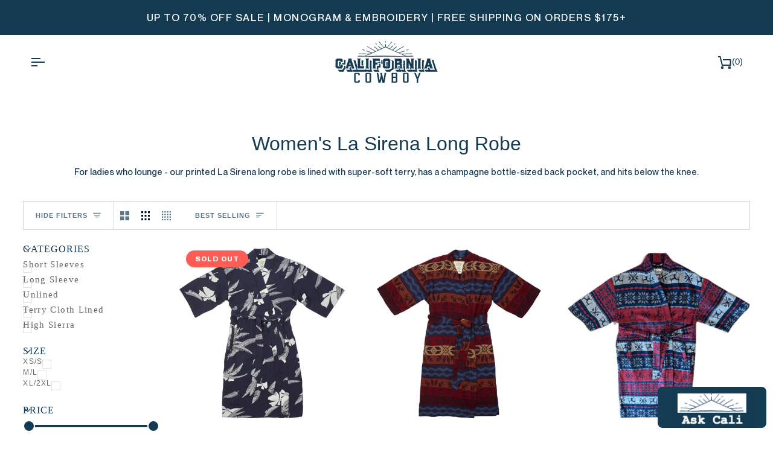

--- FILE ---
content_type: text/html; charset=utf-8
request_url: https://shop.californiacowboy.com/collections/womens-la-sirena-long-robe
body_size: 54319
content:
<!doctype html>




<html class="no-js" lang="en" ><head>
  <meta charset="utf-8">
  <meta http-equiv="X-UA-Compatible" content="IE=edge,chrome=1">
  <meta name="viewport" content="width=device-width,initial-scale=1,viewport-fit=cover">
  <meta name="theme-color" content="#191008"><link rel="canonical" href="https://shop.californiacowboy.com/collections/womens-la-sirena-long-robe"><!-- ======================= Pipeline Theme V8.0.0 ========================= -->

  <!-- Preloading ================================================================== -->

  <link rel="preconnect" href="https://fonts.shopify.com" crossorigin><!-- Title and description ================================================ --><link rel="shortcut icon" href="//shop.californiacowboy.com/cdn/shop/files/favicon_32x32.png?v=1636587345" type="image/png">
  <title>
    

    Women&#39;s La Sirena Long Robe
&ndash; California Cowboy

  </title><meta name="description" content="For ladies who lounge - our printed La Sirena long robe is lined with super-soft terry, has a champagne bottle-sized back pocket, and hits below the knee.">
  <!-- /snippets/social-meta-tags.liquid --><meta property="og:site_name" content="California Cowboy">
<meta property="og:url" content="https://shop.californiacowboy.com/collections/womens-la-sirena-long-robe">
<meta property="og:title" content="Women&#39;s La Sirena Long Robe">
<meta property="og:type" content="website">
<meta property="og:description" content="For ladies who lounge - our printed La Sirena long robe is lined with super-soft terry, has a champagne bottle-sized back pocket, and hits below the knee.">
<!-- CSS ================================================================== -->

  <link href="//shop.californiacowboy.com/cdn/shop/t/210/assets/font-settings.css?v=56501510404225622401766444645" rel="stylesheet" type="text/css" media="all" />
  <link href="//shop.californiacowboy.com/cdn/shop/t/210/assets/custom.css?v=102402179274798484801766444608" rel="stylesheet" type="text/css" media="all" />
  <!-- /snippets/css-variables.liquid -->


<style data-shopify>

:root {
/* ================ Layout Variables ================ */






--LAYOUT-WIDTH: 2000px;
--LAYOUT-GUTTER: 24px;
--LAYOUT-GUTTER-OFFSET: -24px;
--NAV-GUTTER: 15px;
--LAYOUT-OUTER: 50px;

/* ================ Product video ================ */

--COLOR-VIDEO-BG: #f2f2f2;


/* ================ Color Variables ================ */

/* === Backgrounds ===*/
--COLOR-BG: #ffffff;
--COLOR-BG-ACCENT: #fcfaf7;

/* === Text colors ===*/
--COLOR-TEXT-DARK: #040f16;
--COLOR-TEXT: #143b52;
--COLOR-TEXT-LIGHT: #5b7686;

/* === Bright color ===*/
--COLOR-PRIMARY: #143b52;
--COLOR-PRIMARY-HOVER: #030f17;
--COLOR-PRIMARY-FADE: rgba(20, 59, 82, 0.05);
--COLOR-PRIMARY-FADE-HOVER: rgba(20, 59, 82, 0.1);--COLOR-PRIMARY-OPPOSITE: #ffffff;

/* === Secondary/link Color ===*/
--COLOR-SECONDARY: #191008;
--COLOR-SECONDARY-HOVER: #000000;
--COLOR-SECONDARY-FADE: rgba(25, 16, 8, 0.05);
--COLOR-SECONDARY-FADE-HOVER: rgba(25, 16, 8, 0.1);--COLOR-SECONDARY-OPPOSITE: #ffffff;

/* === Shades of grey ===*/
--COLOR-A5:  rgba(20, 59, 82, 0.05);
--COLOR-A10: rgba(20, 59, 82, 0.1);
--COLOR-A20: rgba(20, 59, 82, 0.2);
--COLOR-A35: rgba(20, 59, 82, 0.35);
--COLOR-A50: rgba(20, 59, 82, 0.5);
--COLOR-A80: rgba(20, 59, 82, 0.8);
--COLOR-A90: rgba(20, 59, 82, 0.9);
--COLOR-A95: rgba(20, 59, 82, 0.95);


/* ================ Inverted Color Variables ================ */

--INVERSE-BG: #ff5656;
--INVERSE-BG-ACCENT: #191008;

/* === Text colors ===*/
--INVERSE-TEXT-DARK: #ffffff;
--INVERSE-TEXT: #ffffff;
--INVERSE-TEXT-LIGHT: #ffcccc;

/* === Bright color ===*/
--INVERSE-PRIMARY: #ffccdd;
--INVERSE-PRIMARY-HOVER: #ff80aa;
--INVERSE-PRIMARY-FADE: rgba(255, 204, 221, 0.05);
--INVERSE-PRIMARY-FADE-HOVER: rgba(255, 204, 221, 0.1);--INVERSE-PRIMARY-OPPOSITE: #000000;


/* === Second Color ===*/
--INVERSE-SECONDARY: #dff3fd;
--INVERSE-SECONDARY-HOVER: #91dbff;
--INVERSE-SECONDARY-FADE: rgba(223, 243, 253, 0.05);
--INVERSE-SECONDARY-FADE-HOVER: rgba(223, 243, 253, 0.1);--INVERSE-SECONDARY-OPPOSITE: #000000;


/* === Shades of grey ===*/
--INVERSE-A5:  rgba(255, 255, 255, 0.05);
--INVERSE-A10: rgba(255, 255, 255, 0.1);
--INVERSE-A20: rgba(255, 255, 255, 0.2);
--INVERSE-A35: rgba(255, 255, 255, 0.3);
--INVERSE-A80: rgba(255, 255, 255, 0.8);
--INVERSE-A90: rgba(255, 255, 255, 0.9);
--INVERSE-A95: rgba(255, 255, 255, 0.95);


/* ================ Bright Color Variables ================ */

--BRIGHT-BG: #d2815f;
--BRIGHT-BG-ACCENT: #94553a;

/* === Text colors ===*/
--BRIGHT-TEXT-DARK: #ffffff;
--BRIGHT-TEXT: #ffffff;
--BRIGHT-TEXT-LIGHT: #f2d9cf;

/* === Bright color ===*/
--BRIGHT-PRIMARY: #ff763d;
--BRIGHT-PRIMARY-HOVER: #f04600;
--BRIGHT-PRIMARY-FADE: rgba(255, 118, 61, 0.05);
--BRIGHT-PRIMARY-FADE-HOVER: rgba(255, 118, 61, 0.1);--BRIGHT-PRIMARY-OPPOSITE: #000000;


/* === Second Color ===*/
--BRIGHT-SECONDARY: #3d5aff;
--BRIGHT-SECONDARY-HOVER: #0024f0;
--BRIGHT-SECONDARY-FADE: rgba(61, 90, 255, 0.05);
--BRIGHT-SECONDARY-FADE-HOVER: rgba(61, 90, 255, 0.1);--BRIGHT-SECONDARY-OPPOSITE: #ffffff;


/* === Shades of grey ===*/
--BRIGHT-A5:  rgba(255, 255, 255, 0.05);
--BRIGHT-A10: rgba(255, 255, 255, 0.1);
--BRIGHT-A20: rgba(255, 255, 255, 0.2);
--BRIGHT-A35: rgba(255, 255, 255, 0.3);
--BRIGHT-A80: rgba(255, 255, 255, 0.8);
--BRIGHT-A90: rgba(255, 255, 255, 0.9);
--BRIGHT-A95: rgba(255, 255, 255, 0.95);


/* === Account Bar ===*/
--COLOR-ANNOUNCEMENT-BG: #143b52;
--COLOR-ANNOUNCEMENT-TEXT: #fafafa;

/* === Nav and dropdown link background ===*/
--COLOR-NAV: #ffffff;
--COLOR-NAV-TEXT: #143b52;
--COLOR-NAV-TEXT-DARK: #040f16;
--COLOR-NAV-TEXT-LIGHT: #5b7686;
--COLOR-NAV-BORDER: #ffffff;
--COLOR-NAV-A10: rgba(20, 59, 82, 0.1);
--COLOR-NAV-A50: rgba(20, 59, 82, 0.5);
--COLOR-HIGHLIGHT-LINK: #ff5656;

/* === Site Footer ===*/
--COLOR-FOOTER-BG: #f3f3f3;
--COLOR-FOOTER-TEXT: #6e6e6e;
--COLOR-FOOTER-A5: rgba(110, 110, 110, 0.05);
--COLOR-FOOTER-A15: rgba(110, 110, 110, 0.15);
--COLOR-FOOTER-A90: rgba(110, 110, 110, 0.9);

/* === Sub-Footer ===*/
--COLOR-SUB-FOOTER-BG: #f3f3f3;
--COLOR-SUB-FOOTER-TEXT: #6e6e6e;
--COLOR-SUB-FOOTER-A5: rgba(110, 110, 110, 0.05);
--COLOR-SUB-FOOTER-A15: rgba(110, 110, 110, 0.15);
--COLOR-SUB-FOOTER-A90: rgba(110, 110, 110, 0.9);

/* === Products ===*/
--PRODUCT-GRID-ASPECT-RATIO: 80.0%;

/* === Product badges ===*/
--COLOR-BADGE: #ffffff;
--COLOR-BADGE-TEXT: #424242;
--COLOR-BADGE-TEXT-DARK: #1f1919;
--COLOR-BADGE-TEXT-HOVER: #686868;
--COLOR-BADGE-HAIRLINE: #f6f6f6;

/* === Product item slider ===*/--COLOR-PRODUCT-SLIDER: #ffffff;--COLOR-PRODUCT-SLIDER-OPPOSITE: rgba(13, 13, 13, 0.06);/* === disabled form colors ===*/
--COLOR-DISABLED-BG: #e8ebee;
--COLOR-DISABLED-TEXT: #adbac2;

--INVERSE-DISABLED-BG: #ff6767;
--INVERSE-DISABLED-TEXT: #ff9191;


/* === Tailwind RGBA Palette ===*/
--RGB-CANVAS: 255 255 255;
--RGB-CONTENT: 20 59 82;
--RGB-PRIMARY: 20 59 82;
--RGB-SECONDARY: 25 16 8;

--RGB-DARK-CANVAS: 255 86 86;
--RGB-DARK-CONTENT: 255 255 255;
--RGB-DARK-PRIMARY: 255 204 221;
--RGB-DARK-SECONDARY: 223 243 253;

--RGB-BRIGHT-CANVAS: 210 129 95;
--RGB-BRIGHT-CONTENT: 255 255 255;
--RGB-BRIGHT-PRIMARY: 255 118 61;
--RGB-BRIGHT-SECONDARY: 61 90 255;

--RGB-PRIMARY-CONTRAST: 255 255 255;
--RGB-SECONDARY-CONTRAST: 255 255 255;

--RGB-DARK-PRIMARY-CONTRAST: 0 0 0;
--RGB-DARK-SECONDARY-CONTRAST: 0 0 0;

--RGB-BRIGHT-PRIMARY-CONTRAST: 0 0 0;
--RGB-BRIGHT-SECONDARY-CONTRAST: 255 255 255;


/* === Button Radius === */
--BUTTON-RADIUS: 29px;


/* === Icon Stroke Width === */
--ICON-STROKE-WIDTH: 2px;


/* ================ Typography ================ */

--FONT-STACK-BODY: "system_ui", -apple-system, 'Segoe UI', Roboto, 'Helvetica Neue', 'Noto Sans', 'Liberation Sans', Arial, sans-serif, 'Apple Color Emoji', 'Segoe UI Emoji', 'Segoe UI Symbol', 'Noto Color Emoji';
--FONT-STYLE-BODY: normal;
--FONT-WEIGHT-BODY: 400;
--FONT-WEIGHT-BODY-BOLD: 700;
--FONT-ADJUST-BODY: 1.0;

  --FONT-BODY-TRANSFORM: none;
  --FONT-BODY-LETTER-SPACING: normal;


--FONT-STACK-HEADING: "system_ui", -apple-system, 'Segoe UI', Roboto, 'Helvetica Neue', 'Noto Sans', 'Liberation Sans', Arial, sans-serif, 'Apple Color Emoji', 'Segoe UI Emoji', 'Segoe UI Symbol', 'Noto Color Emoji';
--FONT-STYLE-HEADING: normal;
--FONT-WEIGHT-HEADING: 400;
--FONT-WEIGHT-HEADING-BOLD: 700;
--FONT-ADJUST-HEADING: 1.0;

  --FONT-HEADING-TRANSFORM: none;
  --FONT-HEADING-LETTER-SPACING: normal;


--FONT-STACK-ACCENT: "system_ui", -apple-system, 'Segoe UI', Roboto, 'Helvetica Neue', 'Noto Sans', 'Liberation Sans', Arial, sans-serif, 'Apple Color Emoji', 'Segoe UI Emoji', 'Segoe UI Symbol', 'Noto Color Emoji';
--FONT-STYLE-ACCENT: normal;
--FONT-WEIGHT-ACCENT: 400;
--FONT-WEIGHT-ACCENT-BOLD: 700;
--FONT-ADJUST-ACCENT: 0.95;

  --FONT-ACCENT-TRANSFORM: uppercase;
  --FONT-ACCENT-LETTER-SPACING: 0.09em;

--TYPE-STACK-NAV: "system_ui", -apple-system, 'Segoe UI', Roboto, 'Helvetica Neue', 'Noto Sans', 'Liberation Sans', Arial, sans-serif, 'Apple Color Emoji', 'Segoe UI Emoji', 'Segoe UI Symbol', 'Noto Color Emoji';
--TYPE-STYLE-NAV: normal;
--TYPE-ADJUST-NAV: 1.0;
--TYPE-WEIGHT-NAV: 400;

  --FONT-NAV-TRANSFORM: uppercase;
  --FONT-NAV-LETTER-SPACING: 0.09em;

--TYPE-STACK-BUTTON: "system_ui", -apple-system, 'Segoe UI', Roboto, 'Helvetica Neue', 'Noto Sans', 'Liberation Sans', Arial, sans-serif, 'Apple Color Emoji', 'Segoe UI Emoji', 'Segoe UI Symbol', 'Noto Color Emoji';
--TYPE-STYLE-BUTTON: normal;
--TYPE-ADJUST-BUTTON: 1.0;
--TYPE-WEIGHT-BUTTON: 400;

  --FONT-BUTTON-TRANSFORM: uppercase;
  --FONT-BUTTON-LETTER-SPACING: 0.09em;

--TYPE-STACK-KICKER: "system_ui", -apple-system, 'Segoe UI', Roboto, 'Helvetica Neue', 'Noto Sans', 'Liberation Sans', Arial, sans-serif, 'Apple Color Emoji', 'Segoe UI Emoji', 'Segoe UI Symbol', 'Noto Color Emoji';
--TYPE-STYLE-KICKER: normal;
--TYPE-ADJUST-KICKER: 1.0;
--TYPE-WEIGHT-KICKER: 400;

  --FONT-KICKER-TRANSFORM: uppercase;
  --FONT-KICKER-LETTER-SPACING: 0.09em;



--ICO-SELECT: url('//shop.californiacowboy.com/cdn/shop/t/210/assets/ico-select.svg?v=106207436652191972201766444645');


/* ================ Photo correction ================ */
--PHOTO-CORRECTION: 100%;



}


/* ================ Typography ================ */
/* ================ type-scale.com ============ */

/* 1.16 base 13 */
:root {
 --font-1: 10px;
 --font-2: 11.3px;
 --font-3: 12px;
 --font-4: 13px;
 --font-5: 15.5px;
 --font-6: 17px;
 --font-7: 20px;
 --font-8: 23.5px;
 --font-9: 27px;
 --font-10:32px;
 --font-11:37px;
 --font-12:43px;
 --font-13:49px;
 --font-14:57px;
 --font-15:67px;
}

/* 1.175 base 13.5 */
@media only screen and (min-width: 480px) and (max-width: 1099px) {
  :root {
    --font-1: 10px;
    --font-2: 11.5px;
    --font-3: 12.5px;
    --font-4: 13.5px;
    --font-5: 16px;
    --font-6: 18px;
    --font-7: 21px;
    --font-8: 25px;
    --font-9: 29px;
    --font-10:34px;
    --font-11:40px;
    --font-12:47px;
    --font-13:56px;
    --font-14:65px;
   --font-15:77px;
  }
}
/* 1.22 base 14.5 */
@media only screen and (min-width: 1100px) {
  :root {
    --font-1: 10px;
    --font-2: 11.5px;
    --font-3: 13px;
    --font-4: 14.5px;
    --font-5: 17.5px;
    --font-6: 22px;
    --font-7: 26px;
    --font-8: 32px;
    --font-9: 39px;
    --font-10:48px;
    --font-11:58px;
    --font-12:71px;
    --font-13:87px;
    --font-14:106px;
    --font-15:129px;
 }
}


</style>


  <link href="//shop.californiacowboy.com/cdn/shop/t/210/assets/theme.css?v=66960947481462197631766444614" rel="stylesheet" type="text/css" media="all" />
  <link href="//shop.californiacowboy.com/cdn/shop/t/210/assets/style.css?v=72925224252307129671766444613" rel="stylesheet" type="text/css" media="all" />
  <link href="//shop.californiacowboy.com/cdn/shop/t/210/assets/responsive.css?v=11000398535011954071766444610" rel="stylesheet" type="text/css" media="all" />
  <link href="//shop.californiacowboy.com/cdn/shop/t/210/assets/slick.css?v=130994240854319188881766444611" rel="stylesheet" type="text/css" media="all" />
  <link href="//shop.californiacowboy.com/cdn/shop/t/210/assets/slick.theme.css?v=94646914253336379671766444612" rel="stylesheet" type="text/css" media="all" />
  
  <script>
    document.documentElement.className = document.documentElement.className.replace('no-js', 'js');

    
      document.documentElement.classList.add('aos-initialized');let root = '/';
    if (root[root.length - 1] !== '/') {
      root = `${root}/`;
    }
    var theme = {
      routes: {
        root_url: root,
        cart: '/cart',
        cart_add_url: '/cart/add',
        product_recommendations_url: '/recommendations/products',
        account_addresses_url: '/account/addresses',
        predictive_search_url: '/search/suggest'
      },
      state: {
        cartOpen: null,
      },
      sizes: {
        small: 480,
        medium: 768,
        large: 1100,
        widescreen: 1400
      },
      assets: {
        photoswipe: '//shop.californiacowboy.com/cdn/shop/t/210/assets/photoswipe.js?v=169308975333299535361766444610',
        smoothscroll: '//shop.californiacowboy.com/cdn/shop/t/210/assets/smoothscroll.js?v=37906625415260927261766444612',
        swatches: '//shop.californiacowboy.com/cdn/shop/t/210/assets/swatches.json?v=17256643191622149961766444614',
        noImage: '//shop.californiacowboy.com/cdn/shopifycloud/storefront/assets/no-image-2048-a2addb12.gif',
        
        
        base: '//shop.californiacowboy.com/cdn/shop/t/210/assets/'
        
      },
      strings: {
        swatchesKey: "Color, Colour",
        addToCart: "Add to Cart",
        estimateShipping: "Estimate shipping",
        noShippingAvailable: "We do not ship to this destination.",
        free: "Free",
        from: "From",
        preOrder: "Pre-order",
        soldOut: "Sold Out",
        sale: "Sale",
        subscription: "Subscription",
        unavailable: "Unavailable",
        unitPrice: "Unit price",
        unitPriceSeparator: "per",
        stockout: "All available stock is in cart",
        products: "Products",
        pages: "Pages",
        collections: "Collections",
        resultsFor: "Results for",
        noResultsFor: "No results for",
        articles: "Articles",
        successMessage: "Link copied to clipboard",
      },
      settings: {
        badge_sale_type: "dollar",
        animate_hover: true,
        animate_scroll: true,
        show_locale_desktop: null,
        show_locale_mobile: null,
        show_currency_desktop: null,
        show_currency_mobile: null,
        currency_select_type: "country",
        currency_code_enable: false,
        cycle_images_hover_delay: 1.5
      },
      info: {
        name: 'pipeline'
      },
      version: '8.0.0',
      moneyFormat: "${{amount}}",
      shopCurrency: "USD",
      currencyCode: "USD"
    }
    let windowInnerHeight = window.innerHeight;
    document.documentElement.style.setProperty('--full-screen', `${windowInnerHeight}px`);
    document.documentElement.style.setProperty('--three-quarters', `${windowInnerHeight * 0.75}px`);
    document.documentElement.style.setProperty('--two-thirds', `${windowInnerHeight * 0.66}px`);
    document.documentElement.style.setProperty('--one-half', `${windowInnerHeight * 0.5}px`);
    document.documentElement.style.setProperty('--one-third', `${windowInnerHeight * 0.33}px`);
    document.documentElement.style.setProperty('--one-fifth', `${windowInnerHeight * 0.2}px`);

    window.isRTL = document.documentElement.getAttribute('dir') === 'rtl';
  </script><!-- Theme Javascript ============================================================== -->
  <script src="//shop.californiacowboy.com/cdn/shop/t/210/assets/vendor.js?v=69555399850987115801766444615" defer="defer"></script>
  <script src="//shop.californiacowboy.com/cdn/shop/t/210/assets/theme.js?v=126302463240528163021766444615" defer="defer"></script>
  <link rel="stylesheet" type="text/css" href="//cdn.jsdelivr.net/npm/slick-carousel@1.8.1/slick/slick.css">

  <script>
    (function () {
      function onPageShowEvents() {
        if ('requestIdleCallback' in window) {
          requestIdleCallback(initCartEvent, { timeout: 500 })
        } else {
          initCartEvent()
        }
        function initCartEvent(){
          window.fetch(window.theme.routes.cart + '.js')
          .then((response) => {
            if(!response.ok){
              throw {status: response.statusText};
            }
            return response.json();
          })
          .then((response) => {
            document.dispatchEvent(new CustomEvent('theme:cart:change', {
              detail: {
                cart: response,
              },
              bubbles: true,
            }));
            return response;
          })
          .catch((e) => {
            console.error(e);
          });
        }
      };
      window.onpageshow = onPageShowEvents;
    })();
  </script>

  <script type="text/javascript">
    if (window.MSInputMethodContext && document.documentMode) {
      var scripts = document.getElementsByTagName('script')[0];
      var polyfill = document.createElement("script");
      polyfill.defer = true;
      polyfill.src = "//shop.californiacowboy.com/cdn/shop/t/210/assets/ie11.js?v=144489047535103983231766444609";

      scripts.parentNode.insertBefore(polyfill, scripts);
    }
  </script>

  <!-- Shopify app scripts =========================================================== -->
  <script>window.performance && window.performance.mark && window.performance.mark('shopify.content_for_header.start');</script><meta name="google-site-verification" content="sLTmcpU93d36xUFEz23sB1ghFaMdwWZ4oHtbe-6_96w">
<meta name="facebook-domain-verification" content="e7a3gmjur3oflqahqi7vvhjwrb3arp">
<meta id="shopify-digital-wallet" name="shopify-digital-wallet" content="/11960186/digital_wallets/dialog">
<meta name="shopify-checkout-api-token" content="1e9ffe334af446cd96d68425cc4056e6">
<meta id="in-context-paypal-metadata" data-shop-id="11960186" data-venmo-supported="false" data-environment="production" data-locale="en_US" data-paypal-v4="true" data-currency="USD">
<link rel="alternate" type="application/atom+xml" title="Feed" href="/collections/womens-la-sirena-long-robe.atom" />
<link rel="alternate" type="application/json+oembed" href="https://shop.californiacowboy.com/collections/womens-la-sirena-long-robe.oembed">
<script async="async" src="/checkouts/internal/preloads.js?locale=en-US"></script>
<link rel="preconnect" href="https://shop.app" crossorigin="anonymous">
<script async="async" src="https://shop.app/checkouts/internal/preloads.js?locale=en-US&shop_id=11960186" crossorigin="anonymous"></script>
<script id="apple-pay-shop-capabilities" type="application/json">{"shopId":11960186,"countryCode":"US","currencyCode":"USD","merchantCapabilities":["supports3DS"],"merchantId":"gid:\/\/shopify\/Shop\/11960186","merchantName":"California Cowboy","requiredBillingContactFields":["postalAddress","email"],"requiredShippingContactFields":["postalAddress","email"],"shippingType":"shipping","supportedNetworks":["visa","masterCard","amex","discover","elo","jcb"],"total":{"type":"pending","label":"California Cowboy","amount":"1.00"},"shopifyPaymentsEnabled":true,"supportsSubscriptions":true}</script>
<script id="shopify-features" type="application/json">{"accessToken":"1e9ffe334af446cd96d68425cc4056e6","betas":["rich-media-storefront-analytics"],"domain":"shop.californiacowboy.com","predictiveSearch":true,"shopId":11960186,"locale":"en"}</script>
<script>var Shopify = Shopify || {};
Shopify.shop = "california-cowboy.myshopify.com";
Shopify.locale = "en";
Shopify.currency = {"active":"USD","rate":"1.0"};
Shopify.country = "US";
Shopify.theme = {"name":"Apres Holiday Sale 12-25-2025","id":146569953368,"schema_name":"Pipeline","schema_version":"8.0.0","theme_store_id":739,"role":"main"};
Shopify.theme.handle = "null";
Shopify.theme.style = {"id":null,"handle":null};
Shopify.cdnHost = "shop.californiacowboy.com/cdn";
Shopify.routes = Shopify.routes || {};
Shopify.routes.root = "/";</script>
<script type="module">!function(o){(o.Shopify=o.Shopify||{}).modules=!0}(window);</script>
<script>!function(o){function n(){var o=[];function n(){o.push(Array.prototype.slice.apply(arguments))}return n.q=o,n}var t=o.Shopify=o.Shopify||{};t.loadFeatures=n(),t.autoloadFeatures=n()}(window);</script>
<script>
  window.ShopifyPay = window.ShopifyPay || {};
  window.ShopifyPay.apiHost = "shop.app\/pay";
  window.ShopifyPay.redirectState = null;
</script>
<script id="shop-js-analytics" type="application/json">{"pageType":"collection"}</script>
<script defer="defer" async type="module" src="//shop.californiacowboy.com/cdn/shopifycloud/shop-js/modules/v2/client.init-shop-cart-sync_BT-GjEfc.en.esm.js"></script>
<script defer="defer" async type="module" src="//shop.californiacowboy.com/cdn/shopifycloud/shop-js/modules/v2/chunk.common_D58fp_Oc.esm.js"></script>
<script defer="defer" async type="module" src="//shop.californiacowboy.com/cdn/shopifycloud/shop-js/modules/v2/chunk.modal_xMitdFEc.esm.js"></script>
<script type="module">
  await import("//shop.californiacowboy.com/cdn/shopifycloud/shop-js/modules/v2/client.init-shop-cart-sync_BT-GjEfc.en.esm.js");
await import("//shop.californiacowboy.com/cdn/shopifycloud/shop-js/modules/v2/chunk.common_D58fp_Oc.esm.js");
await import("//shop.californiacowboy.com/cdn/shopifycloud/shop-js/modules/v2/chunk.modal_xMitdFEc.esm.js");

  window.Shopify.SignInWithShop?.initShopCartSync?.({"fedCMEnabled":true,"windoidEnabled":true});

</script>
<script>
  window.Shopify = window.Shopify || {};
  if (!window.Shopify.featureAssets) window.Shopify.featureAssets = {};
  window.Shopify.featureAssets['shop-js'] = {"shop-cart-sync":["modules/v2/client.shop-cart-sync_DZOKe7Ll.en.esm.js","modules/v2/chunk.common_D58fp_Oc.esm.js","modules/v2/chunk.modal_xMitdFEc.esm.js"],"init-fed-cm":["modules/v2/client.init-fed-cm_B6oLuCjv.en.esm.js","modules/v2/chunk.common_D58fp_Oc.esm.js","modules/v2/chunk.modal_xMitdFEc.esm.js"],"shop-cash-offers":["modules/v2/client.shop-cash-offers_D2sdYoxE.en.esm.js","modules/v2/chunk.common_D58fp_Oc.esm.js","modules/v2/chunk.modal_xMitdFEc.esm.js"],"shop-login-button":["modules/v2/client.shop-login-button_QeVjl5Y3.en.esm.js","modules/v2/chunk.common_D58fp_Oc.esm.js","modules/v2/chunk.modal_xMitdFEc.esm.js"],"pay-button":["modules/v2/client.pay-button_DXTOsIq6.en.esm.js","modules/v2/chunk.common_D58fp_Oc.esm.js","modules/v2/chunk.modal_xMitdFEc.esm.js"],"shop-button":["modules/v2/client.shop-button_DQZHx9pm.en.esm.js","modules/v2/chunk.common_D58fp_Oc.esm.js","modules/v2/chunk.modal_xMitdFEc.esm.js"],"avatar":["modules/v2/client.avatar_BTnouDA3.en.esm.js"],"init-windoid":["modules/v2/client.init-windoid_CR1B-cfM.en.esm.js","modules/v2/chunk.common_D58fp_Oc.esm.js","modules/v2/chunk.modal_xMitdFEc.esm.js"],"init-shop-for-new-customer-accounts":["modules/v2/client.init-shop-for-new-customer-accounts_C_vY_xzh.en.esm.js","modules/v2/client.shop-login-button_QeVjl5Y3.en.esm.js","modules/v2/chunk.common_D58fp_Oc.esm.js","modules/v2/chunk.modal_xMitdFEc.esm.js"],"init-shop-email-lookup-coordinator":["modules/v2/client.init-shop-email-lookup-coordinator_BI7n9ZSv.en.esm.js","modules/v2/chunk.common_D58fp_Oc.esm.js","modules/v2/chunk.modal_xMitdFEc.esm.js"],"init-shop-cart-sync":["modules/v2/client.init-shop-cart-sync_BT-GjEfc.en.esm.js","modules/v2/chunk.common_D58fp_Oc.esm.js","modules/v2/chunk.modal_xMitdFEc.esm.js"],"shop-toast-manager":["modules/v2/client.shop-toast-manager_DiYdP3xc.en.esm.js","modules/v2/chunk.common_D58fp_Oc.esm.js","modules/v2/chunk.modal_xMitdFEc.esm.js"],"init-customer-accounts":["modules/v2/client.init-customer-accounts_D9ZNqS-Q.en.esm.js","modules/v2/client.shop-login-button_QeVjl5Y3.en.esm.js","modules/v2/chunk.common_D58fp_Oc.esm.js","modules/v2/chunk.modal_xMitdFEc.esm.js"],"init-customer-accounts-sign-up":["modules/v2/client.init-customer-accounts-sign-up_iGw4briv.en.esm.js","modules/v2/client.shop-login-button_QeVjl5Y3.en.esm.js","modules/v2/chunk.common_D58fp_Oc.esm.js","modules/v2/chunk.modal_xMitdFEc.esm.js"],"shop-follow-button":["modules/v2/client.shop-follow-button_CqMgW2wH.en.esm.js","modules/v2/chunk.common_D58fp_Oc.esm.js","modules/v2/chunk.modal_xMitdFEc.esm.js"],"checkout-modal":["modules/v2/client.checkout-modal_xHeaAweL.en.esm.js","modules/v2/chunk.common_D58fp_Oc.esm.js","modules/v2/chunk.modal_xMitdFEc.esm.js"],"shop-login":["modules/v2/client.shop-login_D91U-Q7h.en.esm.js","modules/v2/chunk.common_D58fp_Oc.esm.js","modules/v2/chunk.modal_xMitdFEc.esm.js"],"lead-capture":["modules/v2/client.lead-capture_BJmE1dJe.en.esm.js","modules/v2/chunk.common_D58fp_Oc.esm.js","modules/v2/chunk.modal_xMitdFEc.esm.js"],"payment-terms":["modules/v2/client.payment-terms_Ci9AEqFq.en.esm.js","modules/v2/chunk.common_D58fp_Oc.esm.js","modules/v2/chunk.modal_xMitdFEc.esm.js"]};
</script>
<script>(function() {
  var isLoaded = false;
  function asyncLoad() {
    if (isLoaded) return;
    isLoaded = true;
    var urls = ["https:\/\/web-sdk.eyefitu.com\/shopify\/sdk\/shopify.js?shop=california-cowboy.myshopify.com","\/\/cdn.shopify.com\/proxy\/f0e37df2e948f1bed36a6e12298ed3b0ab180a695be1c8911a62608dc14e2820\/form.nerdy-apps.com\/build\/nerdy_form_widget.bee96d44.js?shop=california-cowboy.myshopify.com\u0026sp-cache-control=cHVibGljLCBtYXgtYWdlPTkwMA","\/\/swymv3free-01.azureedge.net\/code\/swym-shopify.js?shop=california-cowboy.myshopify.com","https:\/\/id-shop.govx.com\/app\/california-cowboy.myshopify.com\/govx.js?shop=california-cowboy.myshopify.com","https:\/\/cart-discount.herokuapp.com\/js\/storefront.min.js?c=22393028696\u0026shop=california-cowboy.myshopify.com","https:\/\/cdn-loyalty.yotpo.com\/loader\/sUZqOEBhkho23j0PKeRqQQ.js?shop=california-cowboy.myshopify.com","https:\/\/unpkg.com\/@happyreturns\/happyreturns-script-tag?shop=california-cowboy.myshopify.com","https:\/\/static.klaviyo.com\/onsite\/js\/klaviyo.js?company_id=k29kZU\u0026shop=california-cowboy.myshopify.com","https:\/\/static.klaviyo.com\/onsite\/js\/klaviyo.js?company_id=k29kZU\u0026shop=california-cowboy.myshopify.com","https:\/\/cdn.nfcube.com\/instafeed-75ff31320caa54f7d74f684c48fc5e4b.js?shop=california-cowboy.myshopify.com","https:\/\/justone.ai\/embed\/script-tags\/a48cbc9cd7864857b19972ef287681dd\/shopifyEmbed.js?shop=california-cowboy.myshopify.com"];
    for (var i = 0; i < urls.length; i++) {
      var s = document.createElement('script');
      s.type = 'text/javascript';
      s.async = true;
      s.src = urls[i];
      var x = document.getElementsByTagName('script')[0];
      x.parentNode.insertBefore(s, x);
    }
  };
  if(window.attachEvent) {
    window.attachEvent('onload', asyncLoad);
  } else {
    window.addEventListener('load', asyncLoad, false);
  }
})();</script>
<script id="__st">var __st={"a":11960186,"offset":-28800,"reqid":"8874dce6-630a-4b1d-ac09-ac1207f65f07-1769262816","pageurl":"shop.californiacowboy.com\/collections\/womens-la-sirena-long-robe","u":"5cadd2ffa20b","p":"collection","rtyp":"collection","rid":262782091352};</script>
<script>window.ShopifyPaypalV4VisibilityTracking = true;</script>
<script id="captcha-bootstrap">!function(){'use strict';const t='contact',e='account',n='new_comment',o=[[t,t],['blogs',n],['comments',n],[t,'customer']],c=[[e,'customer_login'],[e,'guest_login'],[e,'recover_customer_password'],[e,'create_customer']],r=t=>t.map((([t,e])=>`form[action*='/${t}']:not([data-nocaptcha='true']) input[name='form_type'][value='${e}']`)).join(','),a=t=>()=>t?[...document.querySelectorAll(t)].map((t=>t.form)):[];function s(){const t=[...o],e=r(t);return a(e)}const i='password',u='form_key',d=['recaptcha-v3-token','g-recaptcha-response','h-captcha-response',i],f=()=>{try{return window.sessionStorage}catch{return}},m='__shopify_v',_=t=>t.elements[u];function p(t,e,n=!1){try{const o=window.sessionStorage,c=JSON.parse(o.getItem(e)),{data:r}=function(t){const{data:e,action:n}=t;return t[m]||n?{data:e,action:n}:{data:t,action:n}}(c);for(const[e,n]of Object.entries(r))t.elements[e]&&(t.elements[e].value=n);n&&o.removeItem(e)}catch(o){console.error('form repopulation failed',{error:o})}}const l='form_type',E='cptcha';function T(t){t.dataset[E]=!0}const w=window,h=w.document,L='Shopify',v='ce_forms',y='captcha';let A=!1;((t,e)=>{const n=(g='f06e6c50-85a8-45c8-87d0-21a2b65856fe',I='https://cdn.shopify.com/shopifycloud/storefront-forms-hcaptcha/ce_storefront_forms_captcha_hcaptcha.v1.5.2.iife.js',D={infoText:'Protected by hCaptcha',privacyText:'Privacy',termsText:'Terms'},(t,e,n)=>{const o=w[L][v],c=o.bindForm;if(c)return c(t,g,e,D).then(n);var r;o.q.push([[t,g,e,D],n]),r=I,A||(h.body.append(Object.assign(h.createElement('script'),{id:'captcha-provider',async:!0,src:r})),A=!0)});var g,I,D;w[L]=w[L]||{},w[L][v]=w[L][v]||{},w[L][v].q=[],w[L][y]=w[L][y]||{},w[L][y].protect=function(t,e){n(t,void 0,e),T(t)},Object.freeze(w[L][y]),function(t,e,n,w,h,L){const[v,y,A,g]=function(t,e,n){const i=e?o:[],u=t?c:[],d=[...i,...u],f=r(d),m=r(i),_=r(d.filter((([t,e])=>n.includes(e))));return[a(f),a(m),a(_),s()]}(w,h,L),I=t=>{const e=t.target;return e instanceof HTMLFormElement?e:e&&e.form},D=t=>v().includes(t);t.addEventListener('submit',(t=>{const e=I(t);if(!e)return;const n=D(e)&&!e.dataset.hcaptchaBound&&!e.dataset.recaptchaBound,o=_(e),c=g().includes(e)&&(!o||!o.value);(n||c)&&t.preventDefault(),c&&!n&&(function(t){try{if(!f())return;!function(t){const e=f();if(!e)return;const n=_(t);if(!n)return;const o=n.value;o&&e.removeItem(o)}(t);const e=Array.from(Array(32),(()=>Math.random().toString(36)[2])).join('');!function(t,e){_(t)||t.append(Object.assign(document.createElement('input'),{type:'hidden',name:u})),t.elements[u].value=e}(t,e),function(t,e){const n=f();if(!n)return;const o=[...t.querySelectorAll(`input[type='${i}']`)].map((({name:t})=>t)),c=[...d,...o],r={};for(const[a,s]of new FormData(t).entries())c.includes(a)||(r[a]=s);n.setItem(e,JSON.stringify({[m]:1,action:t.action,data:r}))}(t,e)}catch(e){console.error('failed to persist form',e)}}(e),e.submit())}));const S=(t,e)=>{t&&!t.dataset[E]&&(n(t,e.some((e=>e===t))),T(t))};for(const o of['focusin','change'])t.addEventListener(o,(t=>{const e=I(t);D(e)&&S(e,y())}));const B=e.get('form_key'),M=e.get(l),P=B&&M;t.addEventListener('DOMContentLoaded',(()=>{const t=y();if(P)for(const e of t)e.elements[l].value===M&&p(e,B);[...new Set([...A(),...v().filter((t=>'true'===t.dataset.shopifyCaptcha))])].forEach((e=>S(e,t)))}))}(h,new URLSearchParams(w.location.search),n,t,e,['guest_login'])})(!0,!0)}();</script>
<script integrity="sha256-4kQ18oKyAcykRKYeNunJcIwy7WH5gtpwJnB7kiuLZ1E=" data-source-attribution="shopify.loadfeatures" defer="defer" src="//shop.californiacowboy.com/cdn/shopifycloud/storefront/assets/storefront/load_feature-a0a9edcb.js" crossorigin="anonymous"></script>
<script crossorigin="anonymous" defer="defer" src="//shop.californiacowboy.com/cdn/shopifycloud/storefront/assets/shopify_pay/storefront-65b4c6d7.js?v=20250812"></script>
<script data-source-attribution="shopify.dynamic_checkout.dynamic.init">var Shopify=Shopify||{};Shopify.PaymentButton=Shopify.PaymentButton||{isStorefrontPortableWallets:!0,init:function(){window.Shopify.PaymentButton.init=function(){};var t=document.createElement("script");t.src="https://shop.californiacowboy.com/cdn/shopifycloud/portable-wallets/latest/portable-wallets.en.js",t.type="module",document.head.appendChild(t)}};
</script>
<script data-source-attribution="shopify.dynamic_checkout.buyer_consent">
  function portableWalletsHideBuyerConsent(e){var t=document.getElementById("shopify-buyer-consent"),n=document.getElementById("shopify-subscription-policy-button");t&&n&&(t.classList.add("hidden"),t.setAttribute("aria-hidden","true"),n.removeEventListener("click",e))}function portableWalletsShowBuyerConsent(e){var t=document.getElementById("shopify-buyer-consent"),n=document.getElementById("shopify-subscription-policy-button");t&&n&&(t.classList.remove("hidden"),t.removeAttribute("aria-hidden"),n.addEventListener("click",e))}window.Shopify?.PaymentButton&&(window.Shopify.PaymentButton.hideBuyerConsent=portableWalletsHideBuyerConsent,window.Shopify.PaymentButton.showBuyerConsent=portableWalletsShowBuyerConsent);
</script>
<script data-source-attribution="shopify.dynamic_checkout.cart.bootstrap">document.addEventListener("DOMContentLoaded",(function(){function t(){return document.querySelector("shopify-accelerated-checkout-cart, shopify-accelerated-checkout")}if(t())Shopify.PaymentButton.init();else{new MutationObserver((function(e,n){t()&&(Shopify.PaymentButton.init(),n.disconnect())})).observe(document.body,{childList:!0,subtree:!0})}}));
</script>
<link id="shopify-accelerated-checkout-styles" rel="stylesheet" media="screen" href="https://shop.californiacowboy.com/cdn/shopifycloud/portable-wallets/latest/accelerated-checkout-backwards-compat.css" crossorigin="anonymous">
<style id="shopify-accelerated-checkout-cart">
        #shopify-buyer-consent {
  margin-top: 1em;
  display: inline-block;
  width: 100%;
}

#shopify-buyer-consent.hidden {
  display: none;
}

#shopify-subscription-policy-button {
  background: none;
  border: none;
  padding: 0;
  text-decoration: underline;
  font-size: inherit;
  cursor: pointer;
}

#shopify-subscription-policy-button::before {
  box-shadow: none;
}

      </style>

<script>window.performance && window.performance.mark && window.performance.mark('shopify.content_for_header.end');</script>
   <!-- Clarity Code Snippet =========================================================== -->
    <script type="text/javascript">
      (function(c,l,a,r,i,t,y){
          c[a]=c[a]||function(){(c[a].q=c[a].q||[]).push(arguments)};
          t=l.createElement(r);t.async=1;t.src="https://www.clarity.ms/tag/"+i;
          y=l.getElementsByTagName(r)[0];y.parentNode.insertBefore(t,y);
      })(window, document, "clarity", "script", "s10mtpsvvb");
    </script>
<!-- BEGIN app block: shopify://apps/blotout-edgetag/blocks/app-embed/ae22d985-ba57-41f5-94c5-18d3dd98ea3c -->


  <script>window.edgetagSharedVariables = {...window.edgetagSharedVariables,tagUrl: 'https://kfuaj.californiacowboy.com'};</script><script async type="text/javascript" src="https://kfuaj.californiacowboy.com/load"></script><script>/* Copyright (c) Blotout, Inc. | Version 24-33 */window.edgetag = window.edgetag || function() {(edgetag.stubs = edgetag.stubs || []).push(arguments);};!function() {const url = new URL(window.location.href);const params = new URLSearchParams(url.search);const userId =params.get('et_u_id') ||params.get('tag_user_id') ||params.get('_glc[tag_user_id]') ||'';edgetag("init", {edgeURL: window.edgetagSharedVariables.tagUrl,disableConsentCheck: true,userId});}();/* Set session_id to sessionStorage */window.addEventListener('edgetag-initialized', (/** @type CustomEvent<{ session: { sessionId: string } }> */ e) => {sessionStorage.setItem('tag_session', e.detail.session.sessionId);});edgetag("tag", "PageView", {}, {}, { destination: window.edgetagSharedVariables.tagUrl });</script><!-- BEGIN app snippet: page-capture --><script>!function() {const newsletterFormSelectors = ["#ContactFooter",".klaviyo-form","#wisepops-root","#contact_form","form[id*=\"newsletter\" i]","form[id*=\"subscribe\" i]","form.ml-block-form","#email_signup","form[id^=omnisend-form]"];const customSelector = '#ContactFooter';if (customSelector) {newsletterFormSelectors.push(customSelector.replace(/,*\s*$/, ""));}const newsletterForm = newsletterFormSelectors.join(",");const sendNewsletterEvent = (beacon) => {let name = 'Lead';if (!name) {return;}if (name === 'Subscribe') {name = 'Lead';}if (beacon) {edgetag("tag", name, {}, {}, { method: "beacon", destination: window.edgetagSharedVariables.tagUrl });} else {edgetag("tag", name, {}, {}, { destination: window.edgetagSharedVariables.tagUrl });}};const getUser = (form, selectors) => {const user = {};if (!selectors) {return user;}Object.entries(selectors).forEach(([userKey, selector]) => {if (!selector || selector.length === 0) {return;}const selectorArray = Array.isArray(selector) ? selector : [selector];for (const selector of selectorArray) {if (!selector) {continue;}const inputUserValue = form.querySelector(selector);const userValue = (inputUserValue && inputUserValue.value) || "";if (userValue) {user[userKey] = userValue;break;}}});return user;};const sendUserData = (userData,isBeacon) => {if (!userData || !Object.keys(userData).length) {return;}if (isBeacon) {edgetag('data', userData, {}, { method: 'beacon', destination: window.edgetagSharedVariables.tagUrl });return;}edgetag("data", userData, {}, { destination: window.edgetagSharedVariables.tagUrl });};const actions = [{selectors: ["[type=\"submit\"]", newsletterForm],length: 2,fun: (ele) => {const user = getUser(ele, {email: ["input[type=\"email\"]", "input[name*=\"email\" i]:not([type=\"hidden\" i])"],phone: ["input[type=\"tel\"]", "input[name*=\"phone\" i]:not([type=\"hidden\" i])"],firstName: "input[name*=\"name\" i]:not([type=\"hidden\" i])",dateOfBirth: "input[name*=\"birthday\" i]:not([type=\"hidden\" i])"});sendUserData(user);sendNewsletterEvent(true);},current: 0},{selectors: ["button:not([role='combobox'])", newsletterForm],length: 2,fun: (ele) => {const user = getUser(ele, {email: ["input[type=\"email\"]", "input[name*=\"email\" i]:not([type=\"hidden\" i])"],phone: ["input[type=\"tel\"]", "input[name*=\"phone\" i]:not([type=\"hidden\" i])"],firstName: "input[name*=\"name\" i]:not([type=\"hidden\" i])",dateOfBirth: "input[name*=\"birthday\" i]:not([type=\"hidden\" i])"});sendUserData(user);sendNewsletterEvent(true);},current: 0},{selectors: ["[type=\"submit\"]", "form[action=\"/account/login\"]"],length: 2,fun: (ele) => {const user = getUser(ele, {email: ['input[type=\"email\"]', "#CustomerEmail"]});sendUserData(user);},current: 0},{selectors: ["[type=\"submit\"]", "form[action=\"/account\"]"],length: 2,fun: (ele) => {let user = getUser(ele, {email: [ 'input[type=\"email\"]', 'input[name=\"customer[email]\"]', '#RegisterForm-email' ],phone: "input[type=\"tel\"]",firstName: [ '#RegisterForm-FirstName', 'input[name=\"customer[first_name]\"]','input[name*=\"first\" i]:not([type=\"hidden\" i])' ],lastName: [ '#RegisterForm-LastName', 'input[name=\"customer[last_name]\"]','input[name*=\"last\" i]:not([type=\"hidden\" i])' ]});if (!user.firstName && !user.lastName) {user = {...user,...getUser(ele, { firstName: "input[name*=\"name\" i]:not([type=\"hidden\" i])" })};}sendUserData(user);edgetag("tag", "CompleteRegistration", {}, {}, { destination: window.edgetagSharedVariables.tagUrl });},current: 0},{selectors: ["[type=\"submit\"]", "form[action^=\"/contact\"]"],length: 2,fun: (ele) => {const user = getUser(ele, {email: ["input[type=\"email\"]", "input[name*=\"email\" i]:not([type=\"hidden\" i])"],phone: ["input[type=\"tel\"]", "input[name*=\"phone\" i]:not([type=\"hidden\" i])"],firstName: ["input[name*=\"first\" i]:not([type=\"hidden\" i])", "input[name*=\"name\" i]:not([type=\"hidden\" i])", "input[name*=\"nom\" i]:not([type=\"hidden\" i])"],lastName: "input[id*=\"last\" i]:not([type=\"hidden\" i])"});sendUserData(user);edgetag("tag", "Contact", {}, {}, { destination: window.edgetagSharedVariables.tagUrl });},current: 0}];const resetActions = () => {for (let i = 0; i < actions.length; i++) {actions[i].current = 0;}};const checkElement = (element) => {if (!element || element.nodeName === "BODY") {resetActions();return;}if (element.nodeName !== "DIV" && element.nodeName !== "INPUT" && element.nodeName !== "A" && element.nodeName !== "BUTTON" && element.nodeName !== "FORM") {checkElement(element.parentElement);return;}for (let i = 0; i < actions.length; ++i) {if (element.matches(actions[i].selectors[actions[i].current])) {++actions[i].current;if (actions[i].length === actions[i].current) {actions[i].fun(element);resetActions();return;}}}checkElement(element.parentElement);};document.addEventListener("click", (e) => {checkElement(e.target);}, { capture: true });window.addEventListener("message",(event) => {if (event.origin !== "https://creatives.attn.tv") {return;}if (!event.data || !event.data.__attentive) {return;}try {const data = event.data.__attentive;if (!data.action || !data.action.includes("LEAD")) {return;}const user = {};if (data.email) {user.email = data.email;}if (data.phone) {user.phone = data.phone.replace(/[^0-9]/g, "");}sendUserData(user);sendNewsletterEvent();} catch (e) {console.log("[Edgetag]", e);}},false);window.addEventListener("message", (event) => {if (!event || !event.origin || !event.data || !event.origin.includes("postscript")) {return;}const user = {};if (event.data.values?.phone) {user.phone = event.data.values.phone;}if (event.data.CollectedEmailEvent?.email) {user.email = event.data.CollectedEmailEvent.email;}if (user.email || user.phone) {sendUserData(user);sendNewsletterEvent();}});window.juapp = window.juapp||function(){(window.juapp.q=window.juapp.q||[]).push(arguments)};juapp("trackFunc", "engagement", function(email, eventname, promotitle, cmid, options, form) {if (!email) {return;}const userData = { email };form.forEach((item) => {if (item.name === "phone_number" && item.value) {userData["phone"] = item.value;}});edgetag("data", userData);sendNewsletterEvent();});document.addEventListener('click', (e) => {if (!e.target.closest('form[action*="api.bounceexchange.com"] [type="submit"]')) {return;}const form = e.target.closest('form[action*="api.bounceexchange.com"]');if (!form) {return;}const user = getUser(form, {email: 'input[type="email"]',phone: 'input[type="tel"]',});sendUserData(user);if (user && Object.keys(user).length > 0) {sendNewsletterEvent();}}, { capture: true });document.addEventListener('submit', (e) => {if (!e.target.matches('form#customer_login')) {return;}if (e.target.getAttribute('action') === '/account/login' && e.target.querySelector('[type="submit"]')) {return;}const user = getUser(e.target, {email: ['input[type="email"]','#CustomerEmail'],});if (!user.email) {return;}sendUserData(user, true);});document.addEventListener('submit', (e) => {if (!e.target.matches('form#create_customer')) {return;}if (e.target.getAttribute('action') === '/account' && e.target.querySelector('[type="submit"]')) {return;}const user = getUser(e.target, {email: [ 'input[type=\"email\"]', 'input[name=\"customer[email]\"]', '#RegisterForm-email' ],phone: "input[type=\"tel\"]",firstName: [ '#RegisterForm-FirstName', 'input[name=\"customer[first_name]\"]','input[name*=\"first\" i]:not([type=\"hidden\" i])' ],lastName: [ '#RegisterForm-LastName', 'input[name=\"customer[last_name]\"]','input[name*=\"last\" i]:not([type=\"hidden\" i])' ]});sendUserData(user, true);edgetag("tag", "CompleteRegistration", {}, {}, { method: 'beacon', destination: window.edgetagSharedVariables.tagUrl });});window.addEventListener('emotiveForms', ({ detail }) => {if (detail?.type !== 'SUBMITTED' || !detail?.metadata) {return;}const { email, phone_number: phone } = detail.metadata;const user = {};if (email) {user.email = email;}if (phone) {user.phone = phone;}if (Object.keys(user).length === 0) {return;}sendUserData(user);sendNewsletterEvent();});window.addEventListener('load', () => {let wisepopsCheckAttempts = 0;const captureWisepops = () => {wisepopsCheckAttempts++;if (typeof window.wisepops === 'function') {wisepops('listen', 'after-form-submit', function (event) {const eveEle = event.target.elements;const emailEle = eveEle['email'] || eveEle['email_address'];const email = emailEle && emailEle.value;const phone =(eveEle['phone-dialcode'] ? eveEle['phone-dialcode'].value : '') +(eveEle['phone-number'] ? eveEle['phone-number'].value : '');const firstName = eveEle['first_name'] && eveEle['first_name'].value;const lastName = eveEle['last_name'] && eveEle['last_name'].value;const data = {};if (email) {data.email = email;}if (phone) {data.phone = phone;}if (firstName) {data.firstName = firstName;}if (lastName) {data.lastName = lastName;}sendUserData(data);if (email || phone ) {sendNewsletterEvent();}});} else if (wisepopsCheckAttempts <= 10) {setTimeout(captureWisepops, 1000);}};captureWisepops();if (window.OptiMonk) {OptiMonk.addListener(document,'optimonk#campaign-before_mark_filled',function (event) {const campaign = event.parameters?.campaignId ?OptiMonk.campaigns[event.parameters.campaignId] :undefined;if (!campaign) {return;}const data = campaign.data;if (!data) {return;}const user = {};const email = data['visitor[email]'];if (email) {user.email = email;}const firstName = data['visitor[firstname]'];if (firstName) {user.firstName = firstName;}const [_, phone] = Object.entries(data).find(([key, value]) => key.includes('custom_fields') && value.startsWith('+')) ?? [];if (phone) {user.phone = phone;}sendUserData(user);if (phone || email) {sendNewsletterEvent();}});}});window.addEventListener('FORMTORO_FORM_LOADED', (t) => {const formToroIframe = document.querySelector(`[data-formtoro-form="${t.detail}"]`);if (!formToroIframe) {return;}const formToroRoot = formToroIframe.shadowRoot;const formToroForm =formToroRoot?.querySelector('ft-form-container');if (!formToroForm) {return;}formToroForm.addEventListener('submit',(e) => {const formData = new FormData(e.target);const email = formData.get('email');const user = {};if (email) {user.email = email;}const countryCodeEle = e.target.querySelector('div[class$="phone-number"] [class*="dropdown"]');const countryCode = countryCodeEle?.value;const phone = formData.get('phone-number')?.replace(/\D/g, '');if (phone) {user.phone = phone;if (countryCode) {user.phone = countryCode + phone;}}if (Object.keys(user).length == 0) {return;}sendUserData(user);sendNewsletterEvent();},{ capture: true });}, { once: true });document.addEventListener('octane.quiz.completed',(e) => {if (!e || !e.detail) {return;}const email = e.detail.email;if (!email) {return;}sendUserData({ email });sendNewsletterEvent();},{ capture: true });document.addEventListener('alia:signup', (e) => {const data = e.detail;if (!data) {return;}sendUserData({ email: data.email, phone: data.phone });sendNewsletterEvent();});}();</script><!-- END app snippet -->



<!-- END app block --><!-- BEGIN app block: shopify://apps/justuno-email-sms-pop-ups/blocks/star_rating/ea1f1a23-7069-4266-a6e1-df04f87c7e94 -->

<script>

  fetch('https://justone.ai/v1/public/subdomain/california-cowboy.myshopify.com').then((res) => res.json()).then((data) => {
    const newScript = document.createElement('script');
    let finalHostName = "justone.ai";
    if (data !== null && data !== undefined) {
      domainID = data.domainID;
      if (data.hostName) {
        finalHostName = data.hostName;
      }
    }



    newScript.innerHTML = `
        window.ju4_num = "${domainID}";
        window.ju4_asset_host = 'https://${finalHostName}/embed';
        window.ju4_pApi = 'https://${finalHostName}';
        window.ju4_api = 'https://api.justuno.com';

        
      (function (i, s, o, g, r, a, m) {
        i[r] =
          i[r] ||
          function () {
            (i[r].q = i[r].q || []).push(arguments);
          };
        (a = s.createElement(o)), (m = s.getElementsByTagName(o)[0]);
        a.async = 1;
        a.src = g;
        m.parentNode.insertBefore(a, m);
      })(
        window,
        document,
        "script",
        ju4_asset_host + "/ju_shopify_init.js?v=2",
        "ju4app"
      );
    `;
    document.head.appendChild(newScript);
  })
</script>


<!-- END app block --><!-- BEGIN app block: shopify://apps/klaviyo-email-marketing-sms/blocks/klaviyo-onsite-embed/2632fe16-c075-4321-a88b-50b567f42507 -->












  <script async src="https://static.klaviyo.com/onsite/js/k29kZU/klaviyo.js?company_id=k29kZU"></script>
  <script>!function(){if(!window.klaviyo){window._klOnsite=window._klOnsite||[];try{window.klaviyo=new Proxy({},{get:function(n,i){return"push"===i?function(){var n;(n=window._klOnsite).push.apply(n,arguments)}:function(){for(var n=arguments.length,o=new Array(n),w=0;w<n;w++)o[w]=arguments[w];var t="function"==typeof o[o.length-1]?o.pop():void 0,e=new Promise((function(n){window._klOnsite.push([i].concat(o,[function(i){t&&t(i),n(i)}]))}));return e}}})}catch(n){window.klaviyo=window.klaviyo||[],window.klaviyo.push=function(){var n;(n=window._klOnsite).push.apply(n,arguments)}}}}();</script>

  




  <script>
    window.klaviyoReviewsProductDesignMode = false
  </script>







<!-- END app block --><script src="https://cdn.shopify.com/extensions/019b0ca3-aa13-7aa2-a0b4-6cb667a1f6f7/essential-countdown-timer-55/assets/countdown_timer_essential_apps.min.js" type="text/javascript" defer="defer"></script>
<script src="https://cdn.shopify.com/extensions/019b7cd0-6587-73c3-9937-bcc2249fa2c4/lb-upsell-227/assets/lb-selleasy.js" type="text/javascript" defer="defer"></script>
<link href="https://monorail-edge.shopifysvc.com" rel="dns-prefetch">
<script>(function(){if ("sendBeacon" in navigator && "performance" in window) {try {var session_token_from_headers = performance.getEntriesByType('navigation')[0].serverTiming.find(x => x.name == '_s').description;} catch {var session_token_from_headers = undefined;}var session_cookie_matches = document.cookie.match(/_shopify_s=([^;]*)/);var session_token_from_cookie = session_cookie_matches && session_cookie_matches.length === 2 ? session_cookie_matches[1] : "";var session_token = session_token_from_headers || session_token_from_cookie || "";function handle_abandonment_event(e) {var entries = performance.getEntries().filter(function(entry) {return /monorail-edge.shopifysvc.com/.test(entry.name);});if (!window.abandonment_tracked && entries.length === 0) {window.abandonment_tracked = true;var currentMs = Date.now();var navigation_start = performance.timing.navigationStart;var payload = {shop_id: 11960186,url: window.location.href,navigation_start,duration: currentMs - navigation_start,session_token,page_type: "collection"};window.navigator.sendBeacon("https://monorail-edge.shopifysvc.com/v1/produce", JSON.stringify({schema_id: "online_store_buyer_site_abandonment/1.1",payload: payload,metadata: {event_created_at_ms: currentMs,event_sent_at_ms: currentMs}}));}}window.addEventListener('pagehide', handle_abandonment_event);}}());</script>
<script id="web-pixels-manager-setup">(function e(e,d,r,n,o){if(void 0===o&&(o={}),!Boolean(null===(a=null===(i=window.Shopify)||void 0===i?void 0:i.analytics)||void 0===a?void 0:a.replayQueue)){var i,a;window.Shopify=window.Shopify||{};var t=window.Shopify;t.analytics=t.analytics||{};var s=t.analytics;s.replayQueue=[],s.publish=function(e,d,r){return s.replayQueue.push([e,d,r]),!0};try{self.performance.mark("wpm:start")}catch(e){}var l=function(){var e={modern:/Edge?\/(1{2}[4-9]|1[2-9]\d|[2-9]\d{2}|\d{4,})\.\d+(\.\d+|)|Firefox\/(1{2}[4-9]|1[2-9]\d|[2-9]\d{2}|\d{4,})\.\d+(\.\d+|)|Chrom(ium|e)\/(9{2}|\d{3,})\.\d+(\.\d+|)|(Maci|X1{2}).+ Version\/(15\.\d+|(1[6-9]|[2-9]\d|\d{3,})\.\d+)([,.]\d+|)( \(\w+\)|)( Mobile\/\w+|) Safari\/|Chrome.+OPR\/(9{2}|\d{3,})\.\d+\.\d+|(CPU[ +]OS|iPhone[ +]OS|CPU[ +]iPhone|CPU IPhone OS|CPU iPad OS)[ +]+(15[._]\d+|(1[6-9]|[2-9]\d|\d{3,})[._]\d+)([._]\d+|)|Android:?[ /-](13[3-9]|1[4-9]\d|[2-9]\d{2}|\d{4,})(\.\d+|)(\.\d+|)|Android.+Firefox\/(13[5-9]|1[4-9]\d|[2-9]\d{2}|\d{4,})\.\d+(\.\d+|)|Android.+Chrom(ium|e)\/(13[3-9]|1[4-9]\d|[2-9]\d{2}|\d{4,})\.\d+(\.\d+|)|SamsungBrowser\/([2-9]\d|\d{3,})\.\d+/,legacy:/Edge?\/(1[6-9]|[2-9]\d|\d{3,})\.\d+(\.\d+|)|Firefox\/(5[4-9]|[6-9]\d|\d{3,})\.\d+(\.\d+|)|Chrom(ium|e)\/(5[1-9]|[6-9]\d|\d{3,})\.\d+(\.\d+|)([\d.]+$|.*Safari\/(?![\d.]+ Edge\/[\d.]+$))|(Maci|X1{2}).+ Version\/(10\.\d+|(1[1-9]|[2-9]\d|\d{3,})\.\d+)([,.]\d+|)( \(\w+\)|)( Mobile\/\w+|) Safari\/|Chrome.+OPR\/(3[89]|[4-9]\d|\d{3,})\.\d+\.\d+|(CPU[ +]OS|iPhone[ +]OS|CPU[ +]iPhone|CPU IPhone OS|CPU iPad OS)[ +]+(10[._]\d+|(1[1-9]|[2-9]\d|\d{3,})[._]\d+)([._]\d+|)|Android:?[ /-](13[3-9]|1[4-9]\d|[2-9]\d{2}|\d{4,})(\.\d+|)(\.\d+|)|Mobile Safari.+OPR\/([89]\d|\d{3,})\.\d+\.\d+|Android.+Firefox\/(13[5-9]|1[4-9]\d|[2-9]\d{2}|\d{4,})\.\d+(\.\d+|)|Android.+Chrom(ium|e)\/(13[3-9]|1[4-9]\d|[2-9]\d{2}|\d{4,})\.\d+(\.\d+|)|Android.+(UC? ?Browser|UCWEB|U3)[ /]?(15\.([5-9]|\d{2,})|(1[6-9]|[2-9]\d|\d{3,})\.\d+)\.\d+|SamsungBrowser\/(5\.\d+|([6-9]|\d{2,})\.\d+)|Android.+MQ{2}Browser\/(14(\.(9|\d{2,})|)|(1[5-9]|[2-9]\d|\d{3,})(\.\d+|))(\.\d+|)|K[Aa][Ii]OS\/(3\.\d+|([4-9]|\d{2,})\.\d+)(\.\d+|)/},d=e.modern,r=e.legacy,n=navigator.userAgent;return n.match(d)?"modern":n.match(r)?"legacy":"unknown"}(),u="modern"===l?"modern":"legacy",c=(null!=n?n:{modern:"",legacy:""})[u],f=function(e){return[e.baseUrl,"/wpm","/b",e.hashVersion,"modern"===e.buildTarget?"m":"l",".js"].join("")}({baseUrl:d,hashVersion:r,buildTarget:u}),m=function(e){var d=e.version,r=e.bundleTarget,n=e.surface,o=e.pageUrl,i=e.monorailEndpoint;return{emit:function(e){var a=e.status,t=e.errorMsg,s=(new Date).getTime(),l=JSON.stringify({metadata:{event_sent_at_ms:s},events:[{schema_id:"web_pixels_manager_load/3.1",payload:{version:d,bundle_target:r,page_url:o,status:a,surface:n,error_msg:t},metadata:{event_created_at_ms:s}}]});if(!i)return console&&console.warn&&console.warn("[Web Pixels Manager] No Monorail endpoint provided, skipping logging."),!1;try{return self.navigator.sendBeacon.bind(self.navigator)(i,l)}catch(e){}var u=new XMLHttpRequest;try{return u.open("POST",i,!0),u.setRequestHeader("Content-Type","text/plain"),u.send(l),!0}catch(e){return console&&console.warn&&console.warn("[Web Pixels Manager] Got an unhandled error while logging to Monorail."),!1}}}}({version:r,bundleTarget:l,surface:e.surface,pageUrl:self.location.href,monorailEndpoint:e.monorailEndpoint});try{o.browserTarget=l,function(e){var d=e.src,r=e.async,n=void 0===r||r,o=e.onload,i=e.onerror,a=e.sri,t=e.scriptDataAttributes,s=void 0===t?{}:t,l=document.createElement("script"),u=document.querySelector("head"),c=document.querySelector("body");if(l.async=n,l.src=d,a&&(l.integrity=a,l.crossOrigin="anonymous"),s)for(var f in s)if(Object.prototype.hasOwnProperty.call(s,f))try{l.dataset[f]=s[f]}catch(e){}if(o&&l.addEventListener("load",o),i&&l.addEventListener("error",i),u)u.appendChild(l);else{if(!c)throw new Error("Did not find a head or body element to append the script");c.appendChild(l)}}({src:f,async:!0,onload:function(){if(!function(){var e,d;return Boolean(null===(d=null===(e=window.Shopify)||void 0===e?void 0:e.analytics)||void 0===d?void 0:d.initialized)}()){var d=window.webPixelsManager.init(e)||void 0;if(d){var r=window.Shopify.analytics;r.replayQueue.forEach((function(e){var r=e[0],n=e[1],o=e[2];d.publishCustomEvent(r,n,o)})),r.replayQueue=[],r.publish=d.publishCustomEvent,r.visitor=d.visitor,r.initialized=!0}}},onerror:function(){return m.emit({status:"failed",errorMsg:"".concat(f," has failed to load")})},sri:function(e){var d=/^sha384-[A-Za-z0-9+/=]+$/;return"string"==typeof e&&d.test(e)}(c)?c:"",scriptDataAttributes:o}),m.emit({status:"loading"})}catch(e){m.emit({status:"failed",errorMsg:(null==e?void 0:e.message)||"Unknown error"})}}})({shopId: 11960186,storefrontBaseUrl: "https://shop.californiacowboy.com",extensionsBaseUrl: "https://extensions.shopifycdn.com/cdn/shopifycloud/web-pixels-manager",monorailEndpoint: "https://monorail-edge.shopifysvc.com/unstable/produce_batch",surface: "storefront-renderer",enabledBetaFlags: ["2dca8a86"],webPixelsConfigList: [{"id":"1511194712","configuration":"{\"organizationID\":\"b5956616-c979-4549-8992-02ce92857069\",\"beaconURL\":\"https:\\\/\\\/converse.microcast.ai\\\/track\"}","eventPayloadVersion":"v1","runtimeContext":"STRICT","scriptVersion":"f4d4d86e635daef6767c6060c94307d2","type":"APP","apiClientId":287095455745,"privacyPurposes":["ANALYTICS"],"dataSharingAdjustments":{"protectedCustomerApprovalScopes":["read_customer_address","read_customer_email","read_customer_name","read_customer_personal_data"]}},{"id":"1506836568","configuration":"{\"accountID\":\"a48cbc9cd7864857b19972ef287681dd\"}","eventPayloadVersion":"v1","runtimeContext":"STRICT","scriptVersion":"0a58c8d253da8be53313ae431f3a4301","type":"APP","apiClientId":158237,"privacyPurposes":[],"dataSharingAdjustments":{"protectedCustomerApprovalScopes":["read_customer_address","read_customer_email","read_customer_name","read_customer_personal_data"]}},{"id":"1348370520","configuration":"{\"accountID\":\"k29kZU\",\"webPixelConfig\":\"eyJlbmFibGVBZGRlZFRvQ2FydEV2ZW50cyI6IHRydWV9\"}","eventPayloadVersion":"v1","runtimeContext":"STRICT","scriptVersion":"524f6c1ee37bacdca7657a665bdca589","type":"APP","apiClientId":123074,"privacyPurposes":["ANALYTICS","MARKETING"],"dataSharingAdjustments":{"protectedCustomerApprovalScopes":["read_customer_address","read_customer_email","read_customer_name","read_customer_personal_data","read_customer_phone"]}},{"id":"1213956184","configuration":"{\"account_ID\":\"772505\",\"google_analytics_tracking_tag\":\"1\",\"measurement_id\":\"2\",\"api_secret\":\"3\",\"shop_settings\":\"{\\\"custom_pixel_script\\\":\\\"https:\\\\\\\/\\\\\\\/storage.googleapis.com\\\\\\\/gsf-scripts\\\\\\\/custom-pixels\\\\\\\/california-cowboy.js\\\"}\"}","eventPayloadVersion":"v1","runtimeContext":"LAX","scriptVersion":"c6b888297782ed4a1cba19cda43d6625","type":"APP","apiClientId":1558137,"privacyPurposes":[],"dataSharingAdjustments":{"protectedCustomerApprovalScopes":["read_customer_address","read_customer_email","read_customer_name","read_customer_personal_data","read_customer_phone"]}},{"id":"1195245656","configuration":"{\"myshopifyDomain\":\"california-cowboy.myshopify.com\"}","eventPayloadVersion":"v1","runtimeContext":"STRICT","scriptVersion":"23b97d18e2aa74363140dc29c9284e87","type":"APP","apiClientId":2775569,"privacyPurposes":["ANALYTICS","MARKETING","SALE_OF_DATA"],"dataSharingAdjustments":{"protectedCustomerApprovalScopes":["read_customer_address","read_customer_email","read_customer_name","read_customer_phone","read_customer_personal_data"]}},{"id":"928186456","configuration":"{\"shopDomain\":\"california-cowboy.myshopify.com\"}","eventPayloadVersion":"v1","runtimeContext":"STRICT","scriptVersion":"7f2de0ecb6b420d2fa07cf04a37a4dbf","type":"APP","apiClientId":2436932,"privacyPurposes":["ANALYTICS","MARKETING","SALE_OF_DATA"],"dataSharingAdjustments":{"protectedCustomerApprovalScopes":["read_customer_address","read_customer_email","read_customer_personal_data"]}},{"id":"927400024","configuration":"{\"accountID\":\"selleasy-metrics-track\"}","eventPayloadVersion":"v1","runtimeContext":"STRICT","scriptVersion":"5aac1f99a8ca74af74cea751ede503d2","type":"APP","apiClientId":5519923,"privacyPurposes":[],"dataSharingAdjustments":{"protectedCustomerApprovalScopes":["read_customer_email","read_customer_name","read_customer_personal_data"]}},{"id":"881754200","configuration":"{\"merchantId\":\"1017237\", \"url\":\"https:\/\/classic.avantlink.com\", \"shopName\":\"california-cowboy\"}","eventPayloadVersion":"v1","runtimeContext":"STRICT","scriptVersion":"f125f620dfaaabbd1cefde6901cad1c4","type":"APP","apiClientId":125215244289,"privacyPurposes":["ANALYTICS","SALE_OF_DATA"],"dataSharingAdjustments":{"protectedCustomerApprovalScopes":["read_customer_personal_data"]}},{"id":"864583768","configuration":"{\"shopId\":\"california-cowboy.myshopify.com\"}","eventPayloadVersion":"v1","runtimeContext":"STRICT","scriptVersion":"674c31de9c131805829c42a983792da6","type":"APP","apiClientId":2753413,"privacyPurposes":["ANALYTICS","MARKETING","SALE_OF_DATA"],"dataSharingAdjustments":{"protectedCustomerApprovalScopes":["read_customer_address","read_customer_email","read_customer_name","read_customer_personal_data","read_customer_phone"]}},{"id":"618987608","configuration":"{\"tagID\":\"2614146394764\"}","eventPayloadVersion":"v1","runtimeContext":"STRICT","scriptVersion":"18031546ee651571ed29edbe71a3550b","type":"APP","apiClientId":3009811,"privacyPurposes":["ANALYTICS","MARKETING","SALE_OF_DATA"],"dataSharingAdjustments":{"protectedCustomerApprovalScopes":["read_customer_address","read_customer_email","read_customer_name","read_customer_personal_data","read_customer_phone"]}},{"id":"503513176","configuration":"{\"url\":\"https:\/\/kfuaj.californiacowboy.com\",\"consent\":\"DISABLED\",\"skipVariantName\":\"0\",\"customTagRules\":\"[]\"}","eventPayloadVersion":"v1","runtimeContext":"LAX","scriptVersion":"1ff772b5c6023772f33510e54fd071db","type":"APP","apiClientId":6861761,"privacyPurposes":[],"dataSharingAdjustments":{"protectedCustomerApprovalScopes":[]}},{"id":"468910168","configuration":"{ \"bundleName\": \"california-cowboy\" }","eventPayloadVersion":"v1","runtimeContext":"STRICT","scriptVersion":"6d69af31d151d9c0dc4842dc2c8531ca","type":"APP","apiClientId":5106349,"privacyPurposes":["ANALYTICS","MARKETING","SALE_OF_DATA"],"dataSharingAdjustments":{"protectedCustomerApprovalScopes":["read_customer_address","read_customer_email","read_customer_name","read_customer_personal_data","read_customer_phone"]}},{"id":"395804760","configuration":"{\"config\":\"{\\\"pixel_id\\\":\\\"AW-935957781\\\",\\\"target_country\\\":\\\"US\\\",\\\"gtag_events\\\":[{\\\"type\\\":\\\"search\\\",\\\"action_label\\\":\\\"AW-935957781\\\/nwl9CLyw-YoBEJWqpr4D\\\"},{\\\"type\\\":\\\"begin_checkout\\\",\\\"action_label\\\":\\\"AW-935957781\\\/J4hrCLmw-YoBEJWqpr4D\\\"},{\\\"type\\\":\\\"view_item\\\",\\\"action_label\\\":[\\\"AW-935957781\\\/BVyQCLuv-YoBEJWqpr4D\\\",\\\"MC-N9TDW9MZML\\\"]},{\\\"type\\\":\\\"purchase\\\",\\\"action_label\\\":[\\\"AW-935957781\\\/5J-DCLiv-YoBEJWqpr4D\\\",\\\"MC-N9TDW9MZML\\\"]},{\\\"type\\\":\\\"page_view\\\",\\\"action_label\\\":[\\\"AW-935957781\\\/PyRHCLWv-YoBEJWqpr4D\\\",\\\"MC-N9TDW9MZML\\\"]},{\\\"type\\\":\\\"add_payment_info\\\",\\\"action_label\\\":\\\"AW-935957781\\\/wT2qCL-w-YoBEJWqpr4D\\\"},{\\\"type\\\":\\\"add_to_cart\\\",\\\"action_label\\\":\\\"AW-935957781\\\/I6K8CL6v-YoBEJWqpr4D\\\"}],\\\"enable_monitoring_mode\\\":false}\"}","eventPayloadVersion":"v1","runtimeContext":"OPEN","scriptVersion":"b2a88bafab3e21179ed38636efcd8a93","type":"APP","apiClientId":1780363,"privacyPurposes":[],"dataSharingAdjustments":{"protectedCustomerApprovalScopes":["read_customer_address","read_customer_email","read_customer_name","read_customer_personal_data","read_customer_phone"]}},{"id":"343933016","configuration":"{\"pixelCode\":\"CPF018RC77U00RMK44S0\"}","eventPayloadVersion":"v1","runtimeContext":"STRICT","scriptVersion":"22e92c2ad45662f435e4801458fb78cc","type":"APP","apiClientId":4383523,"privacyPurposes":["ANALYTICS","MARKETING","SALE_OF_DATA"],"dataSharingAdjustments":{"protectedCustomerApprovalScopes":["read_customer_address","read_customer_email","read_customer_name","read_customer_personal_data","read_customer_phone"]}},{"id":"111214680","eventPayloadVersion":"1","runtimeContext":"LAX","scriptVersion":"1","type":"CUSTOM","privacyPurposes":["ANALYTICS","MARKETING","SALE_OF_DATA"],"name":"Google Conversions"},{"id":"shopify-app-pixel","configuration":"{}","eventPayloadVersion":"v1","runtimeContext":"STRICT","scriptVersion":"0450","apiClientId":"shopify-pixel","type":"APP","privacyPurposes":["ANALYTICS","MARKETING"]},{"id":"shopify-custom-pixel","eventPayloadVersion":"v1","runtimeContext":"LAX","scriptVersion":"0450","apiClientId":"shopify-pixel","type":"CUSTOM","privacyPurposes":["ANALYTICS","MARKETING"]}],isMerchantRequest: false,initData: {"shop":{"name":"California Cowboy","paymentSettings":{"currencyCode":"USD"},"myshopifyDomain":"california-cowboy.myshopify.com","countryCode":"US","storefrontUrl":"https:\/\/shop.californiacowboy.com"},"customer":null,"cart":null,"checkout":null,"productVariants":[],"purchasingCompany":null},},"https://shop.californiacowboy.com/cdn","fcfee988w5aeb613cpc8e4bc33m6693e112",{"modern":"","legacy":""},{"shopId":"11960186","storefrontBaseUrl":"https:\/\/shop.californiacowboy.com","extensionBaseUrl":"https:\/\/extensions.shopifycdn.com\/cdn\/shopifycloud\/web-pixels-manager","surface":"storefront-renderer","enabledBetaFlags":"[\"2dca8a86\"]","isMerchantRequest":"false","hashVersion":"fcfee988w5aeb613cpc8e4bc33m6693e112","publish":"custom","events":"[[\"page_viewed\",{}],[\"collection_viewed\",{\"collection\":{\"id\":\"262782091352\",\"title\":\"Women's La Sirena Long Robe\",\"productVariants\":[{\"price\":{\"amount\":188.0,\"currencyCode\":\"USD\"},\"product\":{\"title\":\"Women’s La Sirena Robe (Long) - Vintage Floral, Farallon Navy\",\"vendor\":\"California Cowboy\",\"id\":\"6766447460440\",\"untranslatedTitle\":\"Women’s La Sirena Robe (Long) - Vintage Floral, Farallon Navy\",\"url\":\"\/products\/women-s-la-sirena-robe-long-vintage-floral-farallon-navy\",\"type\":\"Kimonos\"},\"id\":\"39618657550424\",\"image\":{\"src\":\"\/\/shop.californiacowboy.com\/cdn\/shop\/products\/product_La-Sirena_Vintage-Floral-Long-Robe_Farallon-Navy_angle_01_1923_2_2048x2048_53cdeade-4d61-494c-a63f-c3c3086add36.jpg?v=1718130623\"},\"sku\":\"3-WVNS-135-109-105-100-14-XS\/S\",\"title\":\"XS\/S \/ Farallon Navy Floral\",\"untranslatedTitle\":\"XS\/S \/ Farallon Navy Floral\"},{\"price\":{\"amount\":188.0,\"currencyCode\":\"USD\"},\"product\":{\"title\":\"Women’s La Sirena Robe (Long) - Fireside Fair Isle, Ember\",\"vendor\":\"California Cowboy\",\"id\":\"6766449033304\",\"untranslatedTitle\":\"Women’s La Sirena Robe (Long) - Fireside Fair Isle, Ember\",\"url\":\"\/products\/copy-of-women-s-la-sirena-robe-long-fireside-fair-isle-ember\",\"type\":\"Kimonos\"},\"id\":\"39618660827224\",\"image\":{\"src\":\"\/\/shop.californiacowboy.com\/cdn\/shop\/products\/product_La-Sirena_Snowflake-Fair-Isle-Long-Robe_Burgundy_angle_01_1946_2_2048x2048_38a69708-573f-4fce-bfe7-b2e773f6d8ee.jpg?v=1677874091\"},\"sku\":\"3-WVNS-135-133-240-242-88-XS\/S\",\"title\":\"XS\/S \/ Fireside Fair Isle, Ember\",\"untranslatedTitle\":\"XS\/S \/ Fireside Fair Isle, Ember\"},{\"price\":{\"amount\":188.0,\"currencyCode\":\"USD\"},\"product\":{\"title\":\"Women’s La Sirena Robe (Long) - Shotski\",\"vendor\":\"California Cowboy\",\"id\":\"6995825885272\",\"untranslatedTitle\":\"Women’s La Sirena Robe (Long) - Shotski\",\"url\":\"\/products\/women-s-la-sirena-robe-long-shotski\",\"type\":\"Kimonos\"},\"id\":\"39843175465048\",\"image\":{\"src\":\"\/\/shop.californiacowboy.com\/cdn\/shop\/files\/jay_coolmaterial.com.png?v=1740848827\"},\"sku\":\"3-WVNS-135-133-105-266-114-XS\/S\",\"title\":\"XS\/S \/ Shotski\",\"untranslatedTitle\":\"XS\/S \/ Shotski\"},{\"price\":{\"amount\":178.0,\"currencyCode\":\"USD\"},\"product\":{\"title\":\"Women’s La Sirena Robe (Long) - Hot Rum\",\"vendor\":\"California Cowboy\",\"id\":\"6995828047960\",\"untranslatedTitle\":\"Women’s La Sirena Robe (Long) - Hot Rum\",\"url\":\"\/products\/women-s-la-sirena-robe-long-hot-rum\",\"type\":\"Kimonos\"},\"id\":\"39843177103448\",\"image\":{\"src\":\"\/\/shop.californiacowboy.com\/cdn\/shop\/files\/DSC_5174__2.jpg?v=1767287536\"},\"sku\":\"3-WVNS-135-126-215-268-115-XS\/S\",\"title\":\"XS\/S \/ Hot Rum\",\"untranslatedTitle\":\"XS\/S \/ Hot Rum\"}]}}]]"});</script><script>
  window.ShopifyAnalytics = window.ShopifyAnalytics || {};
  window.ShopifyAnalytics.meta = window.ShopifyAnalytics.meta || {};
  window.ShopifyAnalytics.meta.currency = 'USD';
  var meta = {"products":[{"id":6766447460440,"gid":"gid:\/\/shopify\/Product\/6766447460440","vendor":"California Cowboy","type":"Kimonos","handle":"women-s-la-sirena-robe-long-vintage-floral-farallon-navy","variants":[{"id":39618657550424,"price":18800,"name":"Women’s La Sirena Robe (Long) - Vintage Floral, Farallon Navy - XS\/S \/ Farallon Navy Floral","public_title":"XS\/S \/ Farallon Navy Floral","sku":"3-WVNS-135-109-105-100-14-XS\/S"},{"id":39618657583192,"price":18800,"name":"Women’s La Sirena Robe (Long) - Vintage Floral, Farallon Navy - M\/L \/ Farallon Navy Floral","public_title":"M\/L \/ Farallon Navy Floral","sku":"3-WVNS-135-109-105-100-14-M\/L"}],"remote":false},{"id":6766449033304,"gid":"gid:\/\/shopify\/Product\/6766449033304","vendor":"California Cowboy","type":"Kimonos","handle":"copy-of-women-s-la-sirena-robe-long-fireside-fair-isle-ember","variants":[{"id":39618660827224,"price":18800,"name":"Women’s La Sirena Robe (Long) - Fireside Fair Isle, Ember - XS\/S \/ Fireside Fair Isle, Ember","public_title":"XS\/S \/ Fireside Fair Isle, Ember","sku":"3-WVNS-135-133-240-242-88-XS\/S"},{"id":39618660859992,"price":18800,"name":"Women’s La Sirena Robe (Long) - Fireside Fair Isle, Ember - M\/L \/ Fireside Fair Isle, Ember","public_title":"M\/L \/ Fireside Fair Isle, Ember","sku":"3-WVNS-135-133-240-242-88-M\/L"},{"id":43317374222424,"price":18800,"name":"Women’s La Sirena Robe (Long) - Fireside Fair Isle, Ember - XL\/2XL \/ Fireside Fair Isle, Ember","public_title":"XL\/2XL \/ Fireside Fair Isle, Ember","sku":"3-WVNS-135-133-240-242-88-XL\/2XL"}],"remote":false},{"id":6995825885272,"gid":"gid:\/\/shopify\/Product\/6995825885272","vendor":"California Cowboy","type":"Kimonos","handle":"women-s-la-sirena-robe-long-shotski","variants":[{"id":39843175465048,"price":18800,"name":"Women’s La Sirena Robe (Long) - Shotski - XS\/S \/ Shotski","public_title":"XS\/S \/ Shotski","sku":"3-WVNS-135-133-105-266-114-XS\/S"},{"id":39843175497816,"price":18800,"name":"Women’s La Sirena Robe (Long) - Shotski - M\/L \/ Shotski","public_title":"M\/L \/ Shotski","sku":"3-WVNS-135-133-105-266-114-M\/L"},{"id":39843177037912,"price":18800,"name":"Women’s La Sirena Robe (Long) - Shotski - XL\/2XL \/ Shotski","public_title":"XL\/2XL \/ Shotski","sku":"3-WVNS-135-133-105-266-114-XL\/2XL"}],"remote":false},{"id":6995828047960,"gid":"gid:\/\/shopify\/Product\/6995828047960","vendor":"California Cowboy","type":"Kimonos","handle":"women-s-la-sirena-robe-long-hot-rum","variants":[{"id":39843177103448,"price":17800,"name":"Women’s La Sirena Robe (Long) - Hot Rum - XS\/S \/ Hot Rum","public_title":"XS\/S \/ Hot Rum","sku":"3-WVNS-135-126-215-268-115-XS\/S"},{"id":39843177136216,"price":17800,"name":"Women’s La Sirena Robe (Long) - Hot Rum - M\/L \/ Hot Rum","public_title":"M\/L \/ Hot Rum","sku":"3-WVNS-135-126-215-268-115-M\/L"},{"id":39843177168984,"price":17800,"name":"Women’s La Sirena Robe (Long) - Hot Rum - XL\/2XL \/ Hot Rum","public_title":"XL\/2XL \/ Hot Rum","sku":"3-WVNS-135-126-215-268-115-XL\/2XL"}],"remote":false}],"page":{"pageType":"collection","resourceType":"collection","resourceId":262782091352,"requestId":"8874dce6-630a-4b1d-ac09-ac1207f65f07-1769262816"}};
  for (var attr in meta) {
    window.ShopifyAnalytics.meta[attr] = meta[attr];
  }
</script>
<script class="analytics">
  (function () {
    var customDocumentWrite = function(content) {
      var jquery = null;

      if (window.jQuery) {
        jquery = window.jQuery;
      } else if (window.Checkout && window.Checkout.$) {
        jquery = window.Checkout.$;
      }

      if (jquery) {
        jquery('body').append(content);
      }
    };

    var hasLoggedConversion = function(token) {
      if (token) {
        return document.cookie.indexOf('loggedConversion=' + token) !== -1;
      }
      return false;
    }

    var setCookieIfConversion = function(token) {
      if (token) {
        var twoMonthsFromNow = new Date(Date.now());
        twoMonthsFromNow.setMonth(twoMonthsFromNow.getMonth() + 2);

        document.cookie = 'loggedConversion=' + token + '; expires=' + twoMonthsFromNow;
      }
    }

    var trekkie = window.ShopifyAnalytics.lib = window.trekkie = window.trekkie || [];
    if (trekkie.integrations) {
      return;
    }
    trekkie.methods = [
      'identify',
      'page',
      'ready',
      'track',
      'trackForm',
      'trackLink'
    ];
    trekkie.factory = function(method) {
      return function() {
        var args = Array.prototype.slice.call(arguments);
        args.unshift(method);
        trekkie.push(args);
        return trekkie;
      };
    };
    for (var i = 0; i < trekkie.methods.length; i++) {
      var key = trekkie.methods[i];
      trekkie[key] = trekkie.factory(key);
    }
    trekkie.load = function(config) {
      trekkie.config = config || {};
      trekkie.config.initialDocumentCookie = document.cookie;
      var first = document.getElementsByTagName('script')[0];
      var script = document.createElement('script');
      script.type = 'text/javascript';
      script.onerror = function(e) {
        var scriptFallback = document.createElement('script');
        scriptFallback.type = 'text/javascript';
        scriptFallback.onerror = function(error) {
                var Monorail = {
      produce: function produce(monorailDomain, schemaId, payload) {
        var currentMs = new Date().getTime();
        var event = {
          schema_id: schemaId,
          payload: payload,
          metadata: {
            event_created_at_ms: currentMs,
            event_sent_at_ms: currentMs
          }
        };
        return Monorail.sendRequest("https://" + monorailDomain + "/v1/produce", JSON.stringify(event));
      },
      sendRequest: function sendRequest(endpointUrl, payload) {
        // Try the sendBeacon API
        if (window && window.navigator && typeof window.navigator.sendBeacon === 'function' && typeof window.Blob === 'function' && !Monorail.isIos12()) {
          var blobData = new window.Blob([payload], {
            type: 'text/plain'
          });

          if (window.navigator.sendBeacon(endpointUrl, blobData)) {
            return true;
          } // sendBeacon was not successful

        } // XHR beacon

        var xhr = new XMLHttpRequest();

        try {
          xhr.open('POST', endpointUrl);
          xhr.setRequestHeader('Content-Type', 'text/plain');
          xhr.send(payload);
        } catch (e) {
          console.log(e);
        }

        return false;
      },
      isIos12: function isIos12() {
        return window.navigator.userAgent.lastIndexOf('iPhone; CPU iPhone OS 12_') !== -1 || window.navigator.userAgent.lastIndexOf('iPad; CPU OS 12_') !== -1;
      }
    };
    Monorail.produce('monorail-edge.shopifysvc.com',
      'trekkie_storefront_load_errors/1.1',
      {shop_id: 11960186,
      theme_id: 146569953368,
      app_name: "storefront",
      context_url: window.location.href,
      source_url: "//shop.californiacowboy.com/cdn/s/trekkie.storefront.8d95595f799fbf7e1d32231b9a28fd43b70c67d3.min.js"});

        };
        scriptFallback.async = true;
        scriptFallback.src = '//shop.californiacowboy.com/cdn/s/trekkie.storefront.8d95595f799fbf7e1d32231b9a28fd43b70c67d3.min.js';
        first.parentNode.insertBefore(scriptFallback, first);
      };
      script.async = true;
      script.src = '//shop.californiacowboy.com/cdn/s/trekkie.storefront.8d95595f799fbf7e1d32231b9a28fd43b70c67d3.min.js';
      first.parentNode.insertBefore(script, first);
    };
    trekkie.load(
      {"Trekkie":{"appName":"storefront","development":false,"defaultAttributes":{"shopId":11960186,"isMerchantRequest":null,"themeId":146569953368,"themeCityHash":"14315450124013811512","contentLanguage":"en","currency":"USD","eventMetadataId":"8fa27b30-06d1-4c49-ba01-4cf41b692be4"},"isServerSideCookieWritingEnabled":true,"monorailRegion":"shop_domain","enabledBetaFlags":["65f19447"]},"Session Attribution":{},"S2S":{"facebookCapiEnabled":false,"source":"trekkie-storefront-renderer","apiClientId":580111}}
    );

    var loaded = false;
    trekkie.ready(function() {
      if (loaded) return;
      loaded = true;

      window.ShopifyAnalytics.lib = window.trekkie;

      var originalDocumentWrite = document.write;
      document.write = customDocumentWrite;
      try { window.ShopifyAnalytics.merchantGoogleAnalytics.call(this); } catch(error) {};
      document.write = originalDocumentWrite;

      window.ShopifyAnalytics.lib.page(null,{"pageType":"collection","resourceType":"collection","resourceId":262782091352,"requestId":"8874dce6-630a-4b1d-ac09-ac1207f65f07-1769262816","shopifyEmitted":true});

      var match = window.location.pathname.match(/checkouts\/(.+)\/(thank_you|post_purchase)/)
      var token = match? match[1]: undefined;
      if (!hasLoggedConversion(token)) {
        setCookieIfConversion(token);
        window.ShopifyAnalytics.lib.track("Viewed Product Category",{"currency":"USD","category":"Collection: womens-la-sirena-long-robe","collectionName":"womens-la-sirena-long-robe","collectionId":262782091352,"nonInteraction":true},undefined,undefined,{"shopifyEmitted":true});
      }
    });


        var eventsListenerScript = document.createElement('script');
        eventsListenerScript.async = true;
        eventsListenerScript.src = "//shop.californiacowboy.com/cdn/shopifycloud/storefront/assets/shop_events_listener-3da45d37.js";
        document.getElementsByTagName('head')[0].appendChild(eventsListenerScript);

})();</script>
  <script>
  if (!window.ga || (window.ga && typeof window.ga !== 'function')) {
    window.ga = function ga() {
      (window.ga.q = window.ga.q || []).push(arguments);
      if (window.Shopify && window.Shopify.analytics && typeof window.Shopify.analytics.publish === 'function') {
        window.Shopify.analytics.publish("ga_stub_called", {}, {sendTo: "google_osp_migration"});
      }
      console.error("Shopify's Google Analytics stub called with:", Array.from(arguments), "\nSee https://help.shopify.com/manual/promoting-marketing/pixels/pixel-migration#google for more information.");
    };
    if (window.Shopify && window.Shopify.analytics && typeof window.Shopify.analytics.publish === 'function') {
      window.Shopify.analytics.publish("ga_stub_initialized", {}, {sendTo: "google_osp_migration"});
    }
  }
</script>
<script
  defer
  src="https://shop.californiacowboy.com/cdn/shopifycloud/perf-kit/shopify-perf-kit-3.0.4.min.js"
  data-application="storefront-renderer"
  data-shop-id="11960186"
  data-render-region="gcp-us-central1"
  data-page-type="collection"
  data-theme-instance-id="146569953368"
  data-theme-name="Pipeline"
  data-theme-version="8.0.0"
  data-monorail-region="shop_domain"
  data-resource-timing-sampling-rate="10"
  data-shs="true"
  data-shs-beacon="true"
  data-shs-export-with-fetch="true"
  data-shs-logs-sample-rate="1"
  data-shs-beacon-endpoint="https://shop.californiacowboy.com/api/collect"
></script>
</head>


<body id="women-39-s-la-sirena-long-robe" class="template-collection ">

  <a class="in-page-link visually-hidden skip-link" href="#MainContent">Skip to content</a>

  <!-- BEGIN sections: group-header -->
<div id="shopify-section-sections--19561754034264__announcement" class="shopify-section shopify-section-group-group-header"><!-- /sections/announcement.liquid --><div
    class="announcement bg-[--bg] text-[--text] relative z-[5500] overflow-hidden"
    style="
      --PT: 18px;
      --PB: 18px;
      --bg: var(--COLOR-ANNOUNCEMENT-BG);
      --text: var(--COLOR-ANNOUNCEMENT-TEXT);
      --underline: calc(var(--font-5) * var(--FONT-ADJUST-ACCENT));"
    data-announcement-bar
    data-section-id="sections--19561754034264__announcement"
    data-section-type="announcement"
    x-data="announcement()"
  ><div
        class="accent-size-5"
        x-data="announcementSlider(5000)">
        <div 
      x-ref="announce_text"
      
      class="section-padding items-center flex text-center w-full"
      
><div
                class="w-full px-[--outer] text-[0] overflow-hidden"
                data-ticker-frame
                x-data="announcementTicker({ waitForSlider: true })"
              >
                <div
                  class="inline-flex items-center transition-opacity duration-500 ease-linear ticker--unloaded"
                  data-ticker-scale
                >
                  <div
                    class="rte--lock-font rte--lock-size px-r6 flex flex-row items-center accent-size-5"
                    data-ticker-text
                  ><p>Up to 70% OFF SALE<a href="/collections/new-releases" title="New Releases"> | Monogram & Embroidery | Free shipping on Orders $175+ </a> </p>
</div>
                </div>
              </div></div>
      </div></div>
</div><div id="shopify-section-sections--19561754034264__header" class="shopify-section shopify-section-group-group-header"><!-- eyefitu_widget -->



<!-- /sections/header.liquid --><style data-shopify>
  :root {
    --COLOR-NAV-TEXT-TRANSPARENT: #ffffff;
    --COLOR-HEADER-TRANSPARENT-GRADIENT: rgba(0, 0, 0, 0.2);
    --LOGO-PADDING: 10px;
    --menu-backfill-height: auto;
  }
</style>



















<div class="header__wrapper"
  data-header-wrapper
  style="--bar-opacity: 0; --bar-width: 0; --bar-left: 0;"
  data-header-transparent="false"
  data-underline-current="false"
  data-header-sticky="sticky"
  data-header-style="menu_center"
  data-section-id="sections--19561754034264__header"
  data-section-type="header">
  <header class="theme__header" data-header-height>
    

    <div class="header__inner" 
  
data-header-cart-full="false"
>
      <div class="wrapper--full">
        <div class="header__mobile">
          
    <div class="header__mobile__left">
      <button class="header__mobile__button"
        data-drawer-toggle="hamburger"
        aria-label="Open menu"
        aria-haspopup="true"
        aria-expanded="false"
        aria-controls="header-menu">
        <svg xmlns="http://www.w3.org/2000/svg" aria-hidden="true" class="icon-theme icon-theme-stroke icon-set-mod-hamburger" viewBox="0 0 24 24"><g fill="none" fill-rule="evenodd" stroke-linecap="square" stroke-width="2"><path d="M16 6H3M23 12H3M11 18H3"/></g></svg>
      </button>
    </div>
    
<div class="header__logo header__logo--image">
    <a class="header__logo__link"
      href="/"
      style="--LOGO-WIDTH: 170px"
    >
      




        

        <img src="//shop.californiacowboy.com/cdn/shop/files/logo_88949d59-db32-45ce-8923-99d103d7942c.png?v=1746611811&amp;width=170" alt="California Cowboy" width="170" height="69" loading="eager" class="logo__img logo__img--color" srcset="
          //shop.californiacowboy.com/cdn/shop/files/logo_88949d59-db32-45ce-8923-99d103d7942c.png?v=1746611811&amp;width=340 2x,
          //shop.californiacowboy.com/cdn/shop/files/logo_88949d59-db32-45ce-8923-99d103d7942c.png?v=1746611811&amp;width=510 3x,
          //shop.californiacowboy.com/cdn/shop/files/logo_88949d59-db32-45ce-8923-99d103d7942c.png?v=1746611811&amp;width=170
        ">
      
      
    </a>
  </div>

    <div class="header__mobile__right">
      <a class="header__mobile__button"
       data-drawer-toggle="drawer-cart"
        href="/cart">
        <svg xmlns="http://www.w3.org/2000/svg" aria-hidden="true" class="icon-theme icon-theme-stroke icon-set-mod-cart" viewBox="0 0 24 24"><path d="M1 3h3.5L8 17h13.5V8H9"/><circle cx="8" cy="21" r="1.25"/><circle cx="20" cy="21" r="1.25"/><path class="icon-cart-full" d="M10 11h9v3h-9z"/></svg>
        <span class="visually-hidden">Cart</span>
        
  <span class="header__cart__status">
    <span data-header-cart-price="0">
      $0.00
    </span>
    <span data-header-cart-count="0" class="count_custom">
      (0)
    </span>
    <span 
  
data-header-cart-full="false"
></span>
  </span>

      </a>
    </div>

        </div>

        <div data-header-desktop class="header__desktop header__desktop--menu_center"><div  data-takes-space class="header__desktop__bar__l">
<div class="header__logo header__logo--image">
    <a class="header__logo__link"
      href="/"
      style="--LOGO-WIDTH: 170px"
    >
      




        

        <img src="//shop.californiacowboy.com/cdn/shop/files/logo_88949d59-db32-45ce-8923-99d103d7942c.png?v=1746611811&amp;width=170" alt="California Cowboy" width="170" height="69" loading="eager" class="logo__img logo__img--color" srcset="
          //shop.californiacowboy.com/cdn/shop/files/logo_88949d59-db32-45ce-8923-99d103d7942c.png?v=1746611811&amp;width=340 2x,
          //shop.californiacowboy.com/cdn/shop/files/logo_88949d59-db32-45ce-8923-99d103d7942c.png?v=1746611811&amp;width=510 3x,
          //shop.californiacowboy.com/cdn/shop/files/logo_88949d59-db32-45ce-8923-99d103d7942c.png?v=1746611811&amp;width=170
        ">
      
      
    </a>
  </div>
</div>
              <div  data-takes-space class="header__desktop__bar__c">
  <nav class="header__menu">
    <div class="header__menu__inner" data-text-items-wrapper>
      
        <!-- /snippets/nav-item.liquid -->

<div class="menu__item  child"
  data-main-menu-text-item
  >
  <a href="/collections/gift-more-save-more" data-top-link class="navlink navlink--toplevel">
    <span class="navtext">Gifts</span>
  </a>
  
</div>

      
        <!-- /snippets/nav-item.liquid -->

<div class="menu__item  child"
  data-main-menu-text-item
  >
  <a href="/collections/new-releases" data-top-link class="navlink navlink--toplevel">
    <span class="navtext">New Releases</span>
  </a>
  
</div>

      
        <!-- /snippets/nav-item.liquid -->

<div class="menu__item  child"
  data-main-menu-text-item
  >
  <a href="/collections/best-selling" data-top-link class="navlink navlink--toplevel">
    <span class="navtext">Best Selling</span>
  </a>
  
</div>

      
        <!-- /snippets/nav-item.liquid -->

<div class="menu__item  parent"
  data-main-menu-text-item
  
    role="button"
    aria-haspopup="true"
    aria-expanded="false"
    data-hover-disclosure-toggle="dropdown-97050e56c0b17a3f0fbedede33d887c9"
    aria-controls="dropdown-97050e56c0b17a3f0fbedede33d887c9"
  >
  <a href="/collections/men-s-clothing" data-top-link class="navlink navlink--toplevel">
    <span class="navtext">Men</span>
  </a>
  
    <div class="header__dropdown"
      data-hover-disclosure
      id="dropdown-97050e56c0b17a3f0fbedede33d887c9">
      <div class="header__dropdown__wrapper">
        <div class="header__dropdown__inner">
            
              
              <a href="/collections/men-s-clothing" data-stagger class="navlink navlink--child">
                <span class="navtext">See All</span>
              </a>
            
              
              <a href="/collections/mens-el-garibaldi-robe" data-stagger class="navlink navlink--child">
                <span class="navtext">Robes</span>
              </a>
            
              
              <a href="/collections/mens-high-sierra-shirt" data-stagger class="navlink navlink--child">
                <span class="navtext">High Sierra Shirts</span>
              </a>
            
              
              <a href="/collections/mens-high-water-shirt" data-stagger class="navlink navlink--child">
                <span class="navtext">High Water Shirts</span>
              </a>
            
              
              <a href="/collections/mens-tropic-high-water-shirt" data-stagger class="navlink navlink--child">
                <span class="navtext">High Water Tropic Shirts</span>
              </a>
            
              
              <a href="/collections/2025-mens-tee-shirts" data-stagger class="navlink navlink--child">
                <span class="navtext">Tee Shirts &amp; Polos</span>
              </a>
            
              
              <a href="/collections/hoodies-and-fleece" data-stagger class="navlink navlink--child">
                <span class="navtext">Hoodies &amp; Fleece</span>
              </a>
            
              
              <a href="/collections/apres-ski-robe" data-stagger class="navlink navlink--child">
                <span class="navtext">Outerwear</span>
              </a>
            
              
              <a href="/collections/hats-accessories" data-stagger class="navlink navlink--child">
                <span class="navtext">Hats &amp; Accessories</span>
              </a>
            
</div>
      </div>
    </div>
  
</div>

      
        <!-- /snippets/nav-item.liquid -->

<div class="menu__item  parent"
  data-main-menu-text-item
  
    role="button"
    aria-haspopup="true"
    aria-expanded="false"
    data-hover-disclosure-toggle="dropdown-4384271966eb413f5c665382a980d15b"
    aria-controls="dropdown-4384271966eb413f5c665382a980d15b"
  >
  <a href="/collections/women-s-clothing" data-top-link class="navlink navlink--toplevel">
    <span class="navtext">Women</span>
  </a>
  
    <div class="header__dropdown"
      data-hover-disclosure
      id="dropdown-4384271966eb413f5c665382a980d15b">
      <div class="header__dropdown__wrapper">
        <div class="header__dropdown__inner">
            
              
              <a href="/collections/women-s-clothing" data-stagger class="navlink navlink--child">
                <span class="navtext">See All</span>
              </a>
            
              
              <a href="/collections/womens-la-sirena-robe" data-stagger class="navlink navlink--child">
                <span class="navtext">Robes</span>
              </a>
            
              
              <a href="/collections/womens-high-sierra-shirts" data-stagger class="navlink navlink--child">
                <span class="navtext">High Sierra Shirts</span>
              </a>
            
              
              <a href="/collections/womens-wagyu-fleece" data-stagger class="navlink navlink--child">
                <span class="navtext">Hoodies &amp; Fleece</span>
              </a>
            
              
              <a href="/collections/womens-organic-cotton-thermal-henley" data-stagger class="navlink navlink--child">
                <span class="navtext">Henleys</span>
              </a>
            
              
              <a href="/collections/apres-ski-robe" data-stagger class="navlink navlink--child">
                <span class="navtext">Outerwear</span>
              </a>
            
              
              <a href="https://shop.californiacowboy.com/collections/womens-wedding-guide" data-stagger class="navlink navlink--child">
                <span class="navtext">Weddings</span>
              </a>
            
</div>
      </div>
    </div>
  
</div>

      
        <!-- /snippets/nav-item.liquid -->

<div class="menu__item  child"
  data-main-menu-text-item
  >
  <a href="/collections/apres-sale" data-top-link class="navlink navlink--toplevel highlight--link">
    <span class="navtext">SALE</span>
  </a>
  
</div>

      
        <!-- /snippets/nav-item.liquid -->

<div class="menu__item  child"
  data-main-menu-text-item
  >
  <a href="https://californiacowboy.faire.com" data-top-link class="navlink navlink--toplevel">
    <span class="navtext">Wholesale</span>
  </a>
  
</div>

      
        <!-- /snippets/nav-item.liquid -->

<div class="menu__item  child"
  data-main-menu-text-item
  >
  <a href="https://shop.californiacowboy.com/pages/collab" data-top-link class="navlink navlink--toplevel">
    <span class="navtext">Affiliate Program</span>
  </a>
  
</div>

      
      <div class="hover__bar"></div>
      <div class="hover__bg"></div>
    </div>
  </nav>
</div>
              <div  data-takes-space class="header__desktop__bar__r">
<div class="header__desktop__buttons header__desktop__buttons--icons" ><div class="header__desktop__button " >
        <a href="/account" class="navlink"><svg xmlns="http://www.w3.org/2000/svg" aria-hidden="true" class="icon-theme icon-theme-stroke icon-set-mod-user" viewBox="0 0 24 24"><path d="m1 22 3.3-4h15.4l3.3 4M17.996 8.242a6 6 0 1 1-12 0 6 6 0 0 1 12 0Z"/></svg>
            <span class="visually-hidden">My Account</span></a>
      </div>
    

    
      <div class="header__desktop__button " >
        <a href="/search" class="navlink" data-popdown-toggle="search-popdown">
          
            <svg xmlns="http://www.w3.org/2000/svg" aria-hidden="true" class="icon-theme icon-theme-stroke icon-set-mod-search" viewBox="0 0 24 24"><path stroke-linecap="square" d="M10.1 17.7a7.6 7.6 0 1 0 0-15.2 7.6 7.6 0 0 0 0 15.2Zm11.4 3.8-5.7-5.7"/></svg>
            <span class="visually-hidden">Search</span>
          
        </a>
      </div>
    

    <div class="header__desktop__button " >
      <a href="/cart"
        class="navlink navlink--cart"
        data-drawer-toggle="drawer-cart">
        
          <svg xmlns="http://www.w3.org/2000/svg" aria-hidden="true" class="icon-theme icon-theme-stroke icon-set-mod-cart" viewBox="0 0 24 24"><path d="M1 3h3.5L8 17h13.5V8H9"/><circle cx="8" cy="21" r="1.25"/><circle cx="20" cy="21" r="1.25"/><path class="icon-cart-full" d="M10 11h9v3h-9z"/></svg>
          <span class="visually-hidden">Cart</span>
          
  <span class="header__cart__status">
    <span data-header-cart-price="0">
      $0.00
    </span>
    <span data-header-cart-count="0" class="count_custom">
      (0)
    </span>
    <span 
  
data-header-cart-full="false"
></span>
  </span>

        
      </a>
    </div>
 <div onmouseover="myOverFunction()" onmouseout="myOutFunction()" class="menu__item">
  <a href="#" data-top-link class="navlink navlink--toplevel">
    <span class="navtext">USD</span><span class="color-identity-site"><svg xmlns="http://www.w3.org/2000/svg" viewBox="0 0 449.88 292.42"><path d="m0 157.46v22.49h449.88v-22.49h-250.5z" fill="#fff"/><path d="m0 179.95h449.88v22.49h-449.88z" fill="#b22234"/><path d="m0 224.94h449.88v22.49h-449.88z" fill="#b22234"/><path d="m199.38 134.96h250.5v22.49h-250.5z" fill="#b22234"/><path d="m0 269.93h449.88v22.49h-449.88z" fill="#b22234"/><path d="m0 247.43h449.88v22.5h-449.88z" fill="#fff"/><path d="m0 202.45h449.88v22.49h-449.88z" fill="#fff"/><path d="m199.38 44.99h250.5v22.49h-250.5z" fill="#b22234"/><path d="m199.38 0h250.5v22.49h-250.5z" fill="#b22234"/><path d="m199.38 112.47h250.5v22.5h-250.5z" fill="#fff"/><path d="m199.38 22.49h250.5v22.49h-250.5z" fill="#fff"/><path d="m199.38 89.97h250.5v22.49h-250.5z" fill="#b22234"/><path d="m199.38 67.48h250.5v22.49h-250.5z" fill="#fff"/><path d="m199.38 135v-135h-199.38v157.46h199.38zm-178.2 14.4-4.57-3.71-4.61 3.71 1.75-6-4.57-3.71h5.64l.73-2.48.16-.54.49-1.71.37-1.27.43 1.31.5 1.71.16.54.72 2.48h5.62l-4.57 3.71zm-1.74-37.4.13.48.59 2 .15.54.87 3-3.67-3-.67-.54-.23-.19-.23.19-.67.54-3.71 2.98.87-3 .16-.54.58-2 .14-.48-4.57-3.71h5.64l1.75-6 1.75 6h5.68zm0-31.41 1.74 6-4.57-3.71-4.61 3.7 1.75-6-4.57-3.7h5.64l1.75-6 1.75 6h5.68zm1.62-32.72-.67.54-.95.77 1.74 6-4.57-3.71-4.61 3.7 1.75-6-1-.77-.66-.54-2.87-2.39h5.64l.14-.47 1.6-5.52 1.62 5.52.14.48h5.64zm-1.62-30.1 1.37 4.73.37 1.27-1.56-1.27-3-2.44-3 2.44-1.62 1.26.37-1.27 1.38-4.73-4.57-3.7h5.64l1.75-6 1.75 6h5.68zm18.48 115.92-4.57-3.69-4.57 3.71 1.75-6-4.53-3.71h5.6l1.75-6 1.74 6h5.66l-4.58 3.71zm2.54-40.88-4.29 3.47 1.75 6-4.57-3.71-4.57 3.71 1.75-6-4.29-3.47-.24-.23h5.6l.09-.32.67-2.26 1-3.39 1 3.39.64 2.26.08.32h5.66zm-4.29-27.93.76 2.6.75 2.58.16.55.08.26-.34-.26-.66-.55-3.19-2.58-.38-.31-.39.31-3.18 2.58-.67.55-.33.26.08-.26.16-.55.75-2.58.76-2.6-4.53-3.71h5.6l1.75-6 1.74 6h5.66zm0-31.41 1.75 6-4.57-3.7-4.57 3.7 1.75-6-4.53-3.71h5.6l1-3.56.16-.54.55-1.9.55 1.9.16.54 1 3.56h5.66zm18.24 115.93-4.57-3.71-4.57 3.71 1.75-6-4.57-3.71h5.65l.72-2.48.16-.54.49-1.71.37-1.27.37 1.27.5 1.71.16.54.72 2.48h5.65l-4.57 3.71zm-1.74-37.4.14.48.58 2 .16.54.86 3-3.67-3-.67-.54-.23-.19-.22.19-.62.52-3.68 3 .87-3 .16-.54.58-2 .07-.46-4.57-3.71h5.67l1.74-6 1.75 6h5.65zm0-31.41 1.74 6-4.57-3.71-4.57 3.71 1.75-6-4.57-3.7h5.65l1.74-6 1.75 6h5.65zm1.62-32.72-.67.54-.95.77 1.74 6-4.57-3.71-4.57 3.71 1.75-6-1-.77-.67-.54-2.95-2.39h5.7l.14-.48 1.6-5.52 1.61 5.52.14.48h5.65zm-1.62-30.1 1.38 4.73.36 1.27-1.56-1.27-3-2.44-3 2.44-1.57 1.27.37-1.27 1.35-4.74-4.57-3.7h5.67l1.74-6 1.75 6h5.65zm18.48 115.92-4.57-3.69-4.58 3.69 1.75-6-4.56-3.69h5.65l1.74-6 1.75 6h5.67l-4.57 3.71zm2.54-40.88-4.29 3.47 1.75 6-4.57-3.71-4.58 3.71 1.75-6-4.29-3.47-.28-.23h5.65l.09-.32.67-2.26 1-3.39 1 3.39.66 2.29.1.32h5.65zm-4.29-27.93.76 2.6.75 2.58.16.55.08.26-.33-.26-.67-.55-3.15-2.58-.39-.31-.38.31-3.23 2.58-.67.55-.33.26.08-.26.16-.55.76-2.58.76-2.6-4.57-3.71h5.65l1.74-6 1.75 6h5.67zm0-31.41 1.75 6-4.57-3.7-4.58 3.69 1.75-6-4.57-3.71h5.65l1-3.56.16-.54.55-1.9.55 1.9.16.54 1 3.56h5.75zm18.24 115.93-4.57-3.71-4.56 3.71 1.74-6-4.57-3.71h5.65l.72-2.48.16-.54.5-1.71.36-1.27.37 1.27.5 1.71.16.54.72 2.48h5.65l-4.57 3.71zm-1.74-37.4.14.48.58 2 .16.54.86 3-3.64-3.02-.67-.54-.23-.19-.22.19-.67.54-3.67 3 .86-3 .16-.54.58-2 .14-.48-4.57-3.71h5.65l1.74-6 1.75 6h5.65zm0-31.41 1.74 6-4.57-3.71-4.56 3.71 1.74-6-4.57-3.7h5.65l1.74-6 1.75 6h5.65zm1.62-32.72-.67.54-.95.77 1.74 6-4.57-3.71-4.56 3.71 1.74-6-1-.77-.67-.54-2.95-2.39h5.65l.14-.48 1.6-5.52 1.66 5.52.14.48h5.65zm-1.62-30.11 1.37 4.73.37 1.27-1.56-1.27-3-2.44-3 2.44-1.56 1.27.36-1.27 1.38-4.73-4.57-3.7h5.65l1.74-6 1.75 6h5.65zm18.48 115.93-4.57-3.69-4.57 3.71 1.75-6-4.57-3.71h5.65l1.74-6 1.75 6h5.65l-4.57 3.71zm2.54-40.88-4.28 3.47 1.74 6-4.57-3.71-4.57 3.71 1.75-6-4.29-3.47-.28-.23h5.65l.08-.32.67-2.26 1-3.39 1 3.39.67 2.29.09.32h5.65zm-4.28-27.93.76 2.6.75 2.58.15.55.08.26-.33-.26-.67-.55-3.18-2.58-.39-.31-.38.31-3.19 2.58-.66.55-.34.26.08-.26.16-.55.75-2.58.76-2.6-4.57-3.71h5.65l1.74-6 1.75 6h5.65zm0-31.41 1.74 6-4.57-3.7-4.57 3.7 1.75-6-4.57-3.71h5.65l1-3.56.16-.54.55-1.9.55 1.9.16.54 1 3.56h5.65zm18.24 115.93-4.57-3.71-4.58 3.71 1.75-6-4.57-3.71h5.65l.72-2.48.16-.54.5-1.71.37-1.27.37 1.27.49 1.71.16.54.72 2.48h5.65l-4.57 3.71zm-1.75-37.4.14.48.58 2 .16.54.87 3-3.68-3-.66-.54-.23-.19-.23.19-.67.54-3.68 3 .87-3 .16-.54.58-2 .14-.48-4.57-3.71h5.65l1.75-6 1.74 6h5.65zm0-31.41 1.75 6-4.57-3.71-4.58 3.71 1.75-6-4.57-3.7h5.65l1.75-6 1.74 6h5.65zm1.62-32.72-.67.54-1 .77 1.75 6-4.57-3.71-4.58 3.71 1.75-6-1-.77-.67-.54-3-2.39h5.65l.14-.48 1.61-5.52 1.6 5.52.14.48h5.65zm-1.62-30.1 1.38 4.73.37 1.27-1.57-1.27-3-2.44-3 2.44-1.57 1.27.37-1.27 1.38-4.73-4.57-3.7h5.65l1.75-6 1.74 6h5.65zm18.48 115.93-4.61-3.7-4.57 3.71 1.75-6-4.53-3.71h5.65l1.74-6 1.75 6h5.65l-4.57 3.71zm2.54-40.88-4.28 3.47 1.74 6-4.61-3.72-4.57 3.71 1.75-6-4.29-3.47-.28-.23h5.65l.09-.32.66-2.29 1-3.39.99 3.42.67 2.29.09.32h5.65zm-4.28-27.93.75 2.6.76 2.58.15.55.08.26-.33-.26-.67-.55-3.18-2.58-.39-.31-.38.31-3.18 2.58-.67.55-.34.26.08-.26.16-.55.75-2.58.76-2.6-4.57-3.71h5.65l1.74-6 1.75 6h5.65zm0-31.41 1.74 6-4.61-3.72-4.57 3.7 1.75-6-4.57-3.71h5.65l1-3.56.16-.54.55-1.9.56 1.9.15.54 1 3.56h5.65zm18.24 115.92-4.57-3.71-4.54 3.71 1.74-6-4.57-3.71h5.65l.72-2.48.16-.54.5-1.71.37-1.27.37 1.27.49 1.71.16.54.72 2.48h5.65l-4.57 3.71zm-1.75-37.4.14.48.58 2 .16.54.87 3-3.68-3-.66-.54-.23-.19-.23.19-.67.54-3.64 2.98.86-3 .16-.54.58-2 .14-.48-4.57-3.71h5.65l1.75-6 1.74 6h5.65zm0-31.41 1.75 6-4.57-3.71-4.54 3.7 1.74-6-4.57-3.7h5.65l1.75-6 1.74 6h5.65zm1.64-32.73-.67.54-.95.77 1.75 6-4.57-3.71-4.56 3.71 1.74-6-1-.77-.67-.54-3-2.39h5.65l.14-.48 1.61-5.52 1.6 5.52.14.48h5.65zm-1.62-30.1 1.38 4.73.37 1.27-1.57-1.27-3-2.44-3 2.44-1.56 1.27.37-1.27 1.37-4.73-4.57-3.7h5.65l1.75-6 1.74 6h5.65zm18.48 115.93-4.59-3.69-4.56 3.71 1.74-6-4.57-3.71h5.65l1.74-6 1.75 6h5.65l-4.57 3.71zm2.55-40.88-4.29 3.47 1.74 6-4.57-3.71-4.56 3.71 1.74-6-4.29-3.47-.28-.23h5.65l.09-.32.67-2.29 1-3.39 1 3.39.67 2.29.09.32h5.65zm-4.31-27.93.76 2.6.75 2.58.16.55.07.26-.33-.26-.67-.55-3.18-2.58-.39-.31-.38.31-3.19 2.58-.66.55-.33.26.07-.26.16-.55.75-2.58.76-2.6-4.57-3.71h5.65l1.74-6 1.75 6h5.65zm0-31.41 1.74 6-4.57-3.7-4.56 3.7 1.74-6-4.57-3.71h5.65l1-3.56.16-.54.55-1.9.56 1.9.15.54 1 3.56h5.65zm18.24 115.93-4.57-3.71-4.57 3.71 1.74-6-4.57-3.71h5.63l.73-2.48.15-.54.5-1.71.37-1.27.37 1.27.49 1.71.16.54.72 2.48h5.65l-4.57 3.71zm-1.75-37.4.14.48.58 2 .16.54.87 3-3.67-3-.67-.54-.23-.19-.23.19-.67.54-3.67 3 .87-3 .15-.54.58-2 .14-.48-4.57-3.71h5.63l1.75-6 1.74 6h5.65zm0-31.41 1.75 6-4.57-3.71-4.57 3.71 1.74-6-4.57-3.7h5.63l1.75-6 1.74 6h5.65zm1.62-32.72-.67.54-.95.77 1.75 6-4.57-3.71-4.57 3.71 1.74-6-.94-.78-.66-.54-3-2.39h5.66l.14-.48 1.61-5.52 1.63 5.53.13.48h5.65zm-1.62-30.1 1.41 4.72.37 1.27-1.57-1.27-3-2.44-3 2.44-1.56 1.27.37-1.27 1.37-4.73-4.57-3.7h5.59l1.75-6 1.74 6h5.65z" fill="#3c3b6e"/><g fill="#fff"><path d="m18.36 139.69-.72-2.48-.16-.54-.5-1.7-.37-1.28-.37 1.28-.49 1.7-.16.54-.72 2.48h-5.65l4.57 3.71-1.75 6 4.57-3.71 4.57 3.71-1.74-6 4.57-3.71z"/><path d="m51.59 139.69-.72-2.48-.16-.54-.5-1.7-.37-1.28-.37 1.28-.49 1.7-.16.54-.72 2.48h-5.65l4.57 3.71-1.75 6 4.57-3.71 4.57 3.71-1.74-6 4.57-3.71z"/><path d="m84.82 139.69-.72-2.48-.16-.54-.5-1.7-.37-1.28-.36 1.28-.5 1.7-.16.54-.72 2.48h-5.65l4.57 3.71-1.75 6 4.57-3.71 4.57 3.71-1.74-6 4.57-3.71z"/><path d="m118.05 139.69-.72-2.48-.16-.54-.5-1.7-.36-1.28-.37 1.28-.5 1.7-.16.54-.72 2.48h-5.65l4.57 3.71-1.75 6 4.58-3.71 4.57 3.71-1.75-6 4.57-3.71z"/><path d="m151.28 139.69-.72-2.48-.16-.54-.49-1.7-.37-1.28-.37 1.28-.5 1.7-.16.54-.72 2.48h-5.65l4.57 3.71-1.74 6 4.57-3.71 4.57 3.71-1.75-6 4.57-3.71z"/><path d="m184.51 139.69-.72-2.48-.16-.54-.49-1.7-.37-1.28-.37 1.28-.5 1.7-.15.54-.73 2.48h-5.65l4.57 3.71-1.74 6 4.57-3.71 4.57 3.71-1.75-6 4.57-3.71z"/><path d="m16.61 102.29-1.74 5.99h-5.65l4.57 3.71-.14.48-.58 2-.16.54-.87 2.98 3.67-2.98.67-.54.23-.19.23.19.67.54 3.67 2.98-.87-2.98-.15-.54-.59-2-.13-.48 4.57-3.71h-5.65z"/><path d="m49.84 102.29-1.74 5.99h-5.65l4.57 3.71-.14.48-.58 2-.16.54-.87 2.98 3.68-2.98.67-.54.22-.19.23.19.67.54 3.67 2.98-.86-2.98-.16-.54-.58-2-.14-.48 4.57-3.71h-5.65z"/><path d="m83.07 102.29-1.74 5.99h-5.65l4.57 3.71-.14.48-.58 2-.16.54-.87 2.98 3.67-2.98.67-.54.23-.19.23.19.67.54 3.67 2.98-.86-2.98-.16-.54-.58-2-.14-.48 4.57-3.71h-5.65z"/><path d="m116.31 102.29-1.75 5.99h-5.65l4.57 3.71-.14.48-.58 2-.16.54-.87 2.98 3.68-2.98.67-.54.23-.19.23.19.66.54 3.68 2.98-.87-2.98-.16-.54-.58-2-.14-.48 4.57-3.71h-5.65z"/><path d="m149.54 102.29-1.75 5.99h-5.65l4.57 3.71-.14.48-.58 2-.16.54-.86 2.98 3.67-2.98.67-.54.23-.19.23.19.66.54 3.68 2.98-.87-2.98-.16-.54-.58-2-.14-.48 4.57-3.71h-5.65z"/><path d="m182.77 102.29-1.75 5.99h-5.65l4.57 3.71-.13.48-.59 2-.16.54-.86 2.98 3.67-2.98.67-.54.23-.19.23.19.66.54 3.68 2.98-.87-2.98-.16-.54-.58-2-.14-.48 4.57-3.71h-5.65z"/><path d="m16.61 70.88-1.74 6h-5.65l4.57 3.7-1.75 6 4.57-3.71 4.57 3.71-1.74-6 4.57-3.7h-5.65z"/><path d="m49.84 70.88-1.74 6h-5.65l4.57 3.7-1.75 6 4.57-3.71 4.57 3.71-1.74-6 4.57-3.7h-5.65z"/><path d="m83.07 70.88-1.74 6h-5.65l4.57 3.7-1.75 6 4.57-3.71 4.57 3.71-1.74-6 4.57-3.7h-5.65z"/><path d="m116.31 70.88-1.75 6h-5.65l4.57 3.7-1.75 6 4.58-3.71 4.57 3.71-1.75-6 4.57-3.7h-5.65z"/><path d="m149.54 70.88-1.75 6h-5.65l4.57 3.7-1.74 6 4.57-3.71 4.57 3.71-1.75-6 4.57-3.7h-5.65z"/><path d="m182.77 70.88-1.75 6h-5.65l4.57 3.7-1.74 6 4.57-3.71 4.57 3.71-1.75-6 4.57-3.7h-5.65z"/><path d="m18.22 44.99-1.61-5.52-1.6 5.52-.14.48h-5.65l2.95 2.39.67.54.95.77-1.75 6 4.57-3.71 4.57 3.71-1.74-6 .95-.77.67-.54 2.95-2.39h-5.65z"/><path d="m51.45 44.99-1.61-5.52-1.6 5.52-.14.48h-5.65l2.95 2.39.67.54.95.77-1.75 6 4.57-3.71 4.57 3.71-1.74-6 .95-.77.67-.54 2.95-2.39h-5.65z"/><path d="m84.68 44.99-1.61-5.52-1.6 5.52-.14.48h-5.65l2.95 2.39.67.54.95.77-1.75 6 4.57-3.71 4.57 3.71-1.74-6 .95-.77.67-.54 2.95-2.39h-5.65z"/><path d="m117.91 44.99-1.6-5.52-1.61 5.52-.14.48h-5.65l2.95 2.39.67.54.95.77-1.75 6 4.58-3.71 4.57 3.71-1.75-6 .95-.77.67-.54 2.95-2.39h-5.65z"/><path d="m151.14 44.99-1.6-5.52-1.61 5.52-.14.48h-5.65l2.95 2.39.67.54.95.77-1.74 6 4.57-3.71 4.57 3.71-1.75-6 .95-.77.67-.54 2.95-2.39h-5.65z"/><path d="m184.38 44.99-1.61-5.52-1.61 5.52-.14.48h-5.65l2.96 2.39.66.54.95.77-1.74 6 4.57-3.71 4.57 3.71-1.75-6 .95-.77.67-.54 2.95-2.39h-5.65z"/><path d="m34.06 26.2-.16-.54-.55-1.9-.55 1.9-.16.54-1.04 3.56h-5.65l4.58 3.71-1.75 5.99 4.57-3.7 4.57 3.7-1.75-5.99 4.58-3.71h-5.66z"/><path d="m67.29 26.2-.16-.54-.55-1.9-.55 1.9-.16.54-1.03 3.56h-5.65l4.57 3.71-1.75 5.99 4.57-3.7 4.57 3.7-1.75-5.99 4.57-3.71h-5.64z"/><path d="m100.52 26.2-.16-.54-.55-1.9-.55 1.9-.16.54-1.03 3.56h-5.65l4.57 3.71-1.75 5.99 4.57-3.7 4.57 3.7-1.74-5.99 4.57-3.71h-5.65z"/><path d="m133.75 26.2-.15-.54-.56-1.9-.55 1.9-.16.54-1.03 3.56h-5.65l4.57 3.71-1.75 5.99 4.57-3.7 4.57 3.7-1.74-5.99 4.57-3.71h-5.65z"/><path d="m166.98 26.2-.16-.54-.55-1.9-.55 1.9-.16.54-1.03 3.56h-5.65l4.57 3.71-1.74 5.99 4.56-3.7 4.57 3.7-1.74-5.99 4.57-3.71h-5.65z"/><path d="m33.35 55.17-1.75 6h-5.65l4.58 3.71-.76 2.6-.75 2.58-.16.55-.08.26.33-.26.67-.55 3.18-2.58.39-.31.38.31 3.19 2.58.66.55.34.26-.08-.26-.16-.55-.75-2.58-.76-2.6 4.58-3.71h-5.66z"/><path d="m66.58 55.17-1.74 6h-5.65l4.57 3.71-.76 2.6-.75 2.58-.16.55-.08.26.33-.26.67-.55 3.19-2.58.38-.31.39.31 3.18 2.58.67.55.33.26-.08-.26-.16-.55-.75-2.58-.76-2.6 4.57-3.71h-5.64z"/><path d="m99.81 55.17-1.74 6h-5.65l4.57 3.71-.76 2.6-.75 2.58-.16.55-.08.26.34-.26.66-.55 3.18-2.58.39-.31.39.31 3.18 2.58.67.55.33.26-.08-.26-.15-.55-.75-2.58-.76-2.6 4.57-3.71h-5.65z"/><path d="m133.04 55.17-1.74 6h-5.65l4.57 3.71-.76 2.6-.75 2.58-.16.55-.08.26.34-.26.67-.55 3.18-2.58.38-.31.39.31 3.18 2.58.67.55.33.26-.08-.26-.15-.55-.75-2.58-.76-2.6 4.57-3.71h-5.65z"/><path d="m166.27 55.17-1.74 6h-5.65l4.57 3.71-.76 2.6-.75 2.58-.16.55-.07.26.33-.26.67-.55 3.18-2.58.38-.31.39.31 3.18 2.58.67.55.33.26-.07-.26-.16-.55-.75-2.58-.76-2.6 4.57-3.71h-5.65z"/><path d="m35.01 92.26-.67-2.29-.99-3.39-.99 3.39-.67 2.29-.09.32h-5.65l.29.23 4.29 3.47-1.75 6 4.57-3.71 4.57 3.71-1.75-6 4.29-3.47.29-.23h-5.66z"/><path d="m68.23 92.26-.66-2.29-.99-3.39-.99 3.39-.67 2.29-.08.32h-5.65l.28.23 4.29 3.47-1.75 6 4.57-3.71 4.57 3.71-1.75-6 4.29-3.47.28-.23h-5.64z"/><path d="m101.47 92.26-.67-2.29-.99-3.39-.98 3.39-.67 2.29-.09.32h-5.65l.28.23 4.29 3.47-1.75 6 4.57-3.71 4.57 3.71-1.74-6 4.28-3.47.29-.23h-5.65z"/><path d="m134.7 92.26-.67-2.29-.99-3.39-.99 3.39-.66 2.29-.09.32h-5.65l.28.23 4.29 3.47-1.75 6 4.57-3.71 4.57 3.71-1.74-6 4.28-3.47.29-.23h-5.65z"/><path d="m167.93 92.26-.67-2.29-.99-3.39-.98 3.39-.67 2.29-.09.32h-5.65l.28.23 4.29 3.47-1.74 6 4.56-3.71 4.57 3.71-1.74-6 4.29-3.47.28-.23h-5.65z"/><path d="m35.09 123.98-1.74-5.99-1.75 5.99h-5.65l4.58 3.71-1.75 6 4.57-3.71 4.57 3.71-1.75-6 4.58-3.71z"/><path d="m68.33 123.98-1.75-5.99-1.74 5.99h-5.65l4.57 3.71-1.75 6 4.57-3.71 4.57 3.71-1.75-6 4.57-3.71z"/><path d="m101.56 123.98-1.75-5.99-1.74 5.99h-5.65l4.57 3.71-1.75 6 4.57-3.71 4.57 3.71-1.74-6 4.57-3.71z"/><path d="m134.79 123.98-1.75-5.99-1.74 5.99h-5.65l4.57 3.71-1.75 6 4.57-3.71 4.57 3.71-1.74-6 4.57-3.71z"/><path d="m168.02 123.98-1.75-5.99-1.74 5.99h-5.65l4.57 3.71-1.74 6 4.56-3.71 4.57 3.71-1.74-6 4.57-3.71z"/><path d="m16.61 8.06-1.74 6h-5.65l4.57 3.7-1.38 4.73-.37 1.27 1.57-1.27 3-2.44 3.01 2.44 1.56 1.27-.37-1.27-1.37-4.73 4.57-3.7h-5.65z"/><path d="m49.84 8.06-1.74 6h-5.65l4.57 3.7-1.38 4.73-.37 1.27 1.57-1.27 3-2.44 3.01 2.44 1.56 1.27-.36-1.27-1.38-4.73 4.57-3.7h-5.65z"/><path d="m83.07 8.06-1.74 6h-5.65l4.57 3.7-1.37 4.73-.38 1.27 1.57-1.27 3-2.44 3.01 2.44 1.56 1.27-.36-1.27-1.38-4.73 4.57-3.7h-5.65z"/><path d="m116.31 8.06-1.75 6h-5.65l4.57 3.7-1.38 4.73-.37 1.27 1.57-1.27 3.01-2.44 3 2.44 1.57 1.27-.37-1.27-1.38-4.73 4.57-3.7h-5.65z"/><path d="m149.54 8.06-1.75 6h-5.65l4.57 3.7-1.37 4.73-.37 1.27 1.56-1.27 3.01-2.44 3 2.44 1.57 1.27-.37-1.27-1.38-4.73 4.57-3.7h-5.65z"/><path d="m182.77 8.06-1.75 6h-5.65l4.57 3.7-1.37 4.73-.37 1.27 1.56-1.27 3.01-2.44 3 2.44 1.57 1.27-.37-1.27-1.38-4.73 4.57-3.7h-5.65z"/></g></svg></span>
  </a>

  <ul id="custom-web-link-parent" class="website-link-parent">
    <h2 class="shipping-cust-heading">Where are you Shipping to?</h2>
    <li>
      <a class="nav-link" href="https://canada.californiacowboy.com">
        <div class="color-identity-wrapper">
          <span class="color-identity-site-red"><svg xmlns="http://www.w3.org/2000/svg" viewBox="0 0 450.59 292.88"><path d="m0 0h450.59v292.88h-450.59z" fill="#fff"/><g fill="#f00"><path d="m0 0h112.65v292.88h-112.65z"/><path d="m337.94 0h112.65v292.88h-112.65z"/><path d="m327.81 147.05-10.81-5.24a4.39 4.39 0 0 1 -2.29-5.13l8.93-31.88s0-.09-.08-.08l-27.6 6.5a4.65 4.65 0 0 1 -5.56-3.22l-3.61-12.76a.07.07 0 0 0 -.12 0l-23.67 26.76a3.62 3.62 0 0 1 -6.26-3.07l10-54.78c0-.06-.05-.1-.1-.07l-14.59 7.92a5.35 5.35 0 0 1 -7.27-2.18l-18.06-33.07a0 0 0 0 0 -.05 0l-18.06 33.08a5.35 5.35 0 0 1 -7.27 2.17l-14.54-7.91a.07.07 0 0 0 -.1.07l10 54.78a3.62 3.62 0 0 1 -6.26 3.07l-23.73-26.85a.06.06 0 0 0 -.11 0l-3.6 12.84a4.64 4.64 0 0 1 -5.53 3.27l-27.61-6.5a.07.07 0 0 0 -.08.08l8.93 31.88a4.37 4.37 0 0 1 -2.29 5.13l-10.82 5.24a.06.06 0 0 0 0 .11l48.29 39.57a7.77 7.77 0 0 1 2.44 8.45l-4.06 12.32a.06.06 0 0 0 .07.08l48.3-6.63a3.25 3.25 0 0 1 2.59.77 3.31 3.31 0 0 1 1.13 2.6l-1.65 51.82h8l-1.71-51.86a3.3 3.3 0 0 1 1.12-2.6 3.26 3.26 0 0 1 2.59-.77l48.33 6.62a.07.07 0 0 0 .08-.08l-4.07-12.32a7.77 7.77 0 0 1 2.45-8.45l48.29-39.57a.07.07 0 0 0 .02-.11z"/></g></svg></span><span class="navtext">CAN</span>
        </div>
      </a>
    </li>
    <li>
      <a class="nav-link" href="https://shop.californiacowboy.com">
        <div class="color-identity-wrapper">
          <span class="color-identity-site-green"><svg xmlns="http://www.w3.org/2000/svg" viewBox="0 0 450 292.02"><path d="m0 0h450v292.02h-450z" fill="#339"/><path d="m112 142.6h12l3.7-11.39 3.7 11.39h12l-9.68 7 3.68 11.4-9.69-7-9.71 7 3.7-11.39zm38.07 66.93-9.68-7-9.69 7 3.7-11.38-9.68-7h12l3.7-11.38 3.69 11.38h12l-9.69 7zm-3.59-108.68 3.7 11.38-9.69-7-9.68 7 3.7-11.38-9.68-7h12l3.69-11.38 3.7 11.38h12zm39.26 144.24-9.69-7-9.68 7 3.69-11.39-9.68-7h12l3.7-11.39 3.7 11.39h12l-9.68 7zm-3.6-179.38 3.69 11.38-9.68-7-9.68 7 3.7-11.38-9.69-7h12l3.7-11.38 3.7 11.38h12zm52.4 192.49-9.69-7-9.68 7 3.7-11.38-9.68-7h12l3.69-11.38 3.7 11.38h12l-9.69 7zm-3.7-206 3.7 11.39-9.69-7-9.68 7 3.7-11.39-9.68-7h12l3.69-11.38 3.7 11.38h12zm39 6.43 3.7-11.38 3.7 11.38h12l-9.68 7 3.7 11.38-9.69-7-9.68 7 3.7-11.38-9.69-7zm13.48 186.42-9.68-7-9.68 7 3.7-11.39-9.69-7h12l3.7-11.39 3.7 11.39h12l-9.68 7zm22.24-151.24 3.7-11.38 3.74 11.38h12l-9.69 7 3.7 11.38-9.68-7-9.69 7 3.7-11.38-9.68-7zm13.49 115.72-9.69-7-9.68 7 3.7-11.38-9.68-7h12l3.69-11.38 3.7 11.38h12l-9.69 7zm12.95-48.53-9.68-7-9.68 7 3.69-11.39-9.68-7h12l3.7-11.39 3.65 11.38h12l-9.69 7z" fill="#339"/><g fill="#e7ba1f"><path d="m224.9 33.82-3.7 11.38h-11.97l9.68 7.04-3.7 11.39 9.69-7.04 9.68 7.04-3.7-11.39 9.69-7.04h-11.98z"/><path d="m176.19 47.29-3.7 11.38h-11.97l9.69 7.04-3.71 11.38 9.69-7.03 9.68 7.03-3.69-11.38 9.68-7.04h-11.97z"/><path d="m140.53 82.43-3.69 11.38h-11.98l9.69 7.04-3.7 11.38 9.68-7.03 9.69 7.03-3.7-11.38 9.69-7.04h-11.98z"/><path d="m127.71 153.98 9.69 7.04-3.7-11.39 9.68-7.03h-11.97l-3.7-11.39-3.7 11.39h-11.97l9.69 7.03-3.7 11.39z"/><path d="m144.12 191.11-3.69-11.38-3.7 11.38h-11.97l9.68 7.04-3.7 11.38 9.69-7.03 9.68 7.03-3.7-11.38 9.69-7.04z"/><path d="m179.79 226.67-3.7-11.39-3.7 11.39h-11.97l9.68 7.03-3.69 11.39 9.68-7.04 9.69 7.04-3.7-11.39 9.68-7.03z"/><path d="m228.59 239.78-3.69-11.38-3.7 11.38h-11.97l9.68 7.04-3.7 11.38 9.69-7.03 9.68 7.03-3.7-11.38 9.69-7.04z"/><path d="m277.4 226.67-3.7-11.39-3.7 11.39h-11.97l9.69 7.03-3.7 11.39 9.68-7.04 9.68 7.04-3.69-11.39 9.68-7.03z"/><path d="m313.06 191.11-3.69-11.38-3.7 11.38h-11.97l9.68 7.04-3.7 11.38 9.69-7.03 9.68 7.03-3.7-11.38 9.69-7.04z"/><path d="m325.99 142.6-3.7-11.39-3.7 11.39h-11.97l9.68 7.03-3.69 11.39 9.68-7.04 9.68 7.04-3.7-11.39 9.69-7.03z"/><path d="m299.57 112.23 9.69-7.03 9.68 7.03-3.7-11.38 9.69-7.04h-11.97l-3.7-11.38-3.7 11.38h-11.97l9.68 7.04z"/><path d="m263.92 77.09 9.68-7.03 9.69 7.03-3.7-11.38 9.68-7.04h-11.97l-3.7-11.38-3.7 11.38h-11.97l9.69 7.04z"/></g></svg></span><span class="navtext">INTL</span>
        </div>
      </a>
    </li>
    <li>
      <a class="nav-link" href="https://shop.californiacowboy.com">
        <div class="color-identity-wrapper">
          <span class="color-identity-site-blue"><svg xmlns="http://www.w3.org/2000/svg" viewBox="0 0 449.88 292.42"><path d="m0 157.46v22.49h449.88v-22.49h-250.5z" fill="#fff"/><path d="m0 179.95h449.88v22.49h-449.88z" fill="#b22234"/><path d="m0 224.94h449.88v22.49h-449.88z" fill="#b22234"/><path d="m199.38 134.96h250.5v22.49h-250.5z" fill="#b22234"/><path d="m0 269.93h449.88v22.49h-449.88z" fill="#b22234"/><path d="m0 247.43h449.88v22.5h-449.88z" fill="#fff"/><path d="m0 202.45h449.88v22.49h-449.88z" fill="#fff"/><path d="m199.38 44.99h250.5v22.49h-250.5z" fill="#b22234"/><path d="m199.38 0h250.5v22.49h-250.5z" fill="#b22234"/><path d="m199.38 112.47h250.5v22.5h-250.5z" fill="#fff"/><path d="m199.38 22.49h250.5v22.49h-250.5z" fill="#fff"/><path d="m199.38 89.97h250.5v22.49h-250.5z" fill="#b22234"/><path d="m199.38 67.48h250.5v22.49h-250.5z" fill="#fff"/><path d="m199.38 135v-135h-199.38v157.46h199.38zm-178.2 14.4-4.57-3.71-4.61 3.71 1.75-6-4.57-3.71h5.64l.73-2.48.16-.54.49-1.71.37-1.27.43 1.31.5 1.71.16.54.72 2.48h5.62l-4.57 3.71zm-1.74-37.4.13.48.59 2 .15.54.87 3-3.67-3-.67-.54-.23-.19-.23.19-.67.54-3.71 2.98.87-3 .16-.54.58-2 .14-.48-4.57-3.71h5.64l1.75-6 1.75 6h5.68zm0-31.41 1.74 6-4.57-3.71-4.61 3.7 1.75-6-4.57-3.7h5.64l1.75-6 1.75 6h5.68zm1.62-32.72-.67.54-.95.77 1.74 6-4.57-3.71-4.61 3.7 1.75-6-1-.77-.66-.54-2.87-2.39h5.64l.14-.47 1.6-5.52 1.62 5.52.14.48h5.64zm-1.62-30.1 1.37 4.73.37 1.27-1.56-1.27-3-2.44-3 2.44-1.62 1.26.37-1.27 1.38-4.73-4.57-3.7h5.64l1.75-6 1.75 6h5.68zm18.48 115.92-4.57-3.69-4.57 3.71 1.75-6-4.53-3.71h5.6l1.75-6 1.74 6h5.66l-4.58 3.71zm2.54-40.88-4.29 3.47 1.75 6-4.57-3.71-4.57 3.71 1.75-6-4.29-3.47-.24-.23h5.6l.09-.32.67-2.26 1-3.39 1 3.39.64 2.26.08.32h5.66zm-4.29-27.93.76 2.6.75 2.58.16.55.08.26-.34-.26-.66-.55-3.19-2.58-.38-.31-.39.31-3.18 2.58-.67.55-.33.26.08-.26.16-.55.75-2.58.76-2.6-4.53-3.71h5.6l1.75-6 1.74 6h5.66zm0-31.41 1.75 6-4.57-3.7-4.57 3.7 1.75-6-4.53-3.71h5.6l1-3.56.16-.54.55-1.9.55 1.9.16.54 1 3.56h5.66zm18.24 115.93-4.57-3.71-4.57 3.71 1.75-6-4.57-3.71h5.65l.72-2.48.16-.54.49-1.71.37-1.27.37 1.27.5 1.71.16.54.72 2.48h5.65l-4.57 3.71zm-1.74-37.4.14.48.58 2 .16.54.86 3-3.67-3-.67-.54-.23-.19-.22.19-.62.52-3.68 3 .87-3 .16-.54.58-2 .07-.46-4.57-3.71h5.67l1.74-6 1.75 6h5.65zm0-31.41 1.74 6-4.57-3.71-4.57 3.71 1.75-6-4.57-3.7h5.65l1.74-6 1.75 6h5.65zm1.62-32.72-.67.54-.95.77 1.74 6-4.57-3.71-4.57 3.71 1.75-6-1-.77-.67-.54-2.95-2.39h5.7l.14-.48 1.6-5.52 1.61 5.52.14.48h5.65zm-1.62-30.1 1.38 4.73.36 1.27-1.56-1.27-3-2.44-3 2.44-1.57 1.27.37-1.27 1.35-4.74-4.57-3.7h5.67l1.74-6 1.75 6h5.65zm18.48 115.92-4.57-3.69-4.58 3.69 1.75-6-4.56-3.69h5.65l1.74-6 1.75 6h5.67l-4.57 3.71zm2.54-40.88-4.29 3.47 1.75 6-4.57-3.71-4.58 3.71 1.75-6-4.29-3.47-.28-.23h5.65l.09-.32.67-2.26 1-3.39 1 3.39.66 2.29.1.32h5.65zm-4.29-27.93.76 2.6.75 2.58.16.55.08.26-.33-.26-.67-.55-3.15-2.58-.39-.31-.38.31-3.23 2.58-.67.55-.33.26.08-.26.16-.55.76-2.58.76-2.6-4.57-3.71h5.65l1.74-6 1.75 6h5.67zm0-31.41 1.75 6-4.57-3.7-4.58 3.69 1.75-6-4.57-3.71h5.65l1-3.56.16-.54.55-1.9.55 1.9.16.54 1 3.56h5.75zm18.24 115.93-4.57-3.71-4.56 3.71 1.74-6-4.57-3.71h5.65l.72-2.48.16-.54.5-1.71.36-1.27.37 1.27.5 1.71.16.54.72 2.48h5.65l-4.57 3.71zm-1.74-37.4.14.48.58 2 .16.54.86 3-3.64-3.02-.67-.54-.23-.19-.22.19-.67.54-3.67 3 .86-3 .16-.54.58-2 .14-.48-4.57-3.71h5.65l1.74-6 1.75 6h5.65zm0-31.41 1.74 6-4.57-3.71-4.56 3.71 1.74-6-4.57-3.7h5.65l1.74-6 1.75 6h5.65zm1.62-32.72-.67.54-.95.77 1.74 6-4.57-3.71-4.56 3.71 1.74-6-1-.77-.67-.54-2.95-2.39h5.65l.14-.48 1.6-5.52 1.66 5.52.14.48h5.65zm-1.62-30.11 1.37 4.73.37 1.27-1.56-1.27-3-2.44-3 2.44-1.56 1.27.36-1.27 1.38-4.73-4.57-3.7h5.65l1.74-6 1.75 6h5.65zm18.48 115.93-4.57-3.69-4.57 3.71 1.75-6-4.57-3.71h5.65l1.74-6 1.75 6h5.65l-4.57 3.71zm2.54-40.88-4.28 3.47 1.74 6-4.57-3.71-4.57 3.71 1.75-6-4.29-3.47-.28-.23h5.65l.08-.32.67-2.26 1-3.39 1 3.39.67 2.29.09.32h5.65zm-4.28-27.93.76 2.6.75 2.58.15.55.08.26-.33-.26-.67-.55-3.18-2.58-.39-.31-.38.31-3.19 2.58-.66.55-.34.26.08-.26.16-.55.75-2.58.76-2.6-4.57-3.71h5.65l1.74-6 1.75 6h5.65zm0-31.41 1.74 6-4.57-3.7-4.57 3.7 1.75-6-4.57-3.71h5.65l1-3.56.16-.54.55-1.9.55 1.9.16.54 1 3.56h5.65zm18.24 115.93-4.57-3.71-4.58 3.71 1.75-6-4.57-3.71h5.65l.72-2.48.16-.54.5-1.71.37-1.27.37 1.27.49 1.71.16.54.72 2.48h5.65l-4.57 3.71zm-1.75-37.4.14.48.58 2 .16.54.87 3-3.68-3-.66-.54-.23-.19-.23.19-.67.54-3.68 3 .87-3 .16-.54.58-2 .14-.48-4.57-3.71h5.65l1.75-6 1.74 6h5.65zm0-31.41 1.75 6-4.57-3.71-4.58 3.71 1.75-6-4.57-3.7h5.65l1.75-6 1.74 6h5.65zm1.62-32.72-.67.54-1 .77 1.75 6-4.57-3.71-4.58 3.71 1.75-6-1-.77-.67-.54-3-2.39h5.65l.14-.48 1.61-5.52 1.6 5.52.14.48h5.65zm-1.62-30.1 1.38 4.73.37 1.27-1.57-1.27-3-2.44-3 2.44-1.57 1.27.37-1.27 1.38-4.73-4.57-3.7h5.65l1.75-6 1.74 6h5.65zm18.48 115.93-4.61-3.7-4.57 3.71 1.75-6-4.53-3.71h5.65l1.74-6 1.75 6h5.65l-4.57 3.71zm2.54-40.88-4.28 3.47 1.74 6-4.61-3.72-4.57 3.71 1.75-6-4.29-3.47-.28-.23h5.65l.09-.32.66-2.29 1-3.39.99 3.42.67 2.29.09.32h5.65zm-4.28-27.93.75 2.6.76 2.58.15.55.08.26-.33-.26-.67-.55-3.18-2.58-.39-.31-.38.31-3.18 2.58-.67.55-.34.26.08-.26.16-.55.75-2.58.76-2.6-4.57-3.71h5.65l1.74-6 1.75 6h5.65zm0-31.41 1.74 6-4.61-3.72-4.57 3.7 1.75-6-4.57-3.71h5.65l1-3.56.16-.54.55-1.9.56 1.9.15.54 1 3.56h5.65zm18.24 115.92-4.57-3.71-4.54 3.71 1.74-6-4.57-3.71h5.65l.72-2.48.16-.54.5-1.71.37-1.27.37 1.27.49 1.71.16.54.72 2.48h5.65l-4.57 3.71zm-1.75-37.4.14.48.58 2 .16.54.87 3-3.68-3-.66-.54-.23-.19-.23.19-.67.54-3.64 2.98.86-3 .16-.54.58-2 .14-.48-4.57-3.71h5.65l1.75-6 1.74 6h5.65zm0-31.41 1.75 6-4.57-3.71-4.54 3.7 1.74-6-4.57-3.7h5.65l1.75-6 1.74 6h5.65zm1.64-32.73-.67.54-.95.77 1.75 6-4.57-3.71-4.56 3.71 1.74-6-1-.77-.67-.54-3-2.39h5.65l.14-.48 1.61-5.52 1.6 5.52.14.48h5.65zm-1.62-30.1 1.38 4.73.37 1.27-1.57-1.27-3-2.44-3 2.44-1.56 1.27.37-1.27 1.37-4.73-4.57-3.7h5.65l1.75-6 1.74 6h5.65zm18.48 115.93-4.59-3.69-4.56 3.71 1.74-6-4.57-3.71h5.65l1.74-6 1.75 6h5.65l-4.57 3.71zm2.55-40.88-4.29 3.47 1.74 6-4.57-3.71-4.56 3.71 1.74-6-4.29-3.47-.28-.23h5.65l.09-.32.67-2.29 1-3.39 1 3.39.67 2.29.09.32h5.65zm-4.31-27.93.76 2.6.75 2.58.16.55.07.26-.33-.26-.67-.55-3.18-2.58-.39-.31-.38.31-3.19 2.58-.66.55-.33.26.07-.26.16-.55.75-2.58.76-2.6-4.57-3.71h5.65l1.74-6 1.75 6h5.65zm0-31.41 1.74 6-4.57-3.7-4.56 3.7 1.74-6-4.57-3.71h5.65l1-3.56.16-.54.55-1.9.56 1.9.15.54 1 3.56h5.65zm18.24 115.93-4.57-3.71-4.57 3.71 1.74-6-4.57-3.71h5.63l.73-2.48.15-.54.5-1.71.37-1.27.37 1.27.49 1.71.16.54.72 2.48h5.65l-4.57 3.71zm-1.75-37.4.14.48.58 2 .16.54.87 3-3.67-3-.67-.54-.23-.19-.23.19-.67.54-3.67 3 .87-3 .15-.54.58-2 .14-.48-4.57-3.71h5.63l1.75-6 1.74 6h5.65zm0-31.41 1.75 6-4.57-3.71-4.57 3.71 1.74-6-4.57-3.7h5.63l1.75-6 1.74 6h5.65zm1.62-32.72-.67.54-.95.77 1.75 6-4.57-3.71-4.57 3.71 1.74-6-.94-.78-.66-.54-3-2.39h5.66l.14-.48 1.61-5.52 1.63 5.53.13.48h5.65zm-1.62-30.1 1.41 4.72.37 1.27-1.57-1.27-3-2.44-3 2.44-1.56 1.27.37-1.27 1.37-4.73-4.57-3.7h5.59l1.75-6 1.74 6h5.65z" fill="#3c3b6e"/><g fill="#fff"><path d="m18.36 139.69-.72-2.48-.16-.54-.5-1.7-.37-1.28-.37 1.28-.49 1.7-.16.54-.72 2.48h-5.65l4.57 3.71-1.75 6 4.57-3.71 4.57 3.71-1.74-6 4.57-3.71z"/><path d="m51.59 139.69-.72-2.48-.16-.54-.5-1.7-.37-1.28-.37 1.28-.49 1.7-.16.54-.72 2.48h-5.65l4.57 3.71-1.75 6 4.57-3.71 4.57 3.71-1.74-6 4.57-3.71z"/><path d="m84.82 139.69-.72-2.48-.16-.54-.5-1.7-.37-1.28-.36 1.28-.5 1.7-.16.54-.72 2.48h-5.65l4.57 3.71-1.75 6 4.57-3.71 4.57 3.71-1.74-6 4.57-3.71z"/><path d="m118.05 139.69-.72-2.48-.16-.54-.5-1.7-.36-1.28-.37 1.28-.5 1.7-.16.54-.72 2.48h-5.65l4.57 3.71-1.75 6 4.58-3.71 4.57 3.71-1.75-6 4.57-3.71z"/><path d="m151.28 139.69-.72-2.48-.16-.54-.49-1.7-.37-1.28-.37 1.28-.5 1.7-.16.54-.72 2.48h-5.65l4.57 3.71-1.74 6 4.57-3.71 4.57 3.71-1.75-6 4.57-3.71z"/><path d="m184.51 139.69-.72-2.48-.16-.54-.49-1.7-.37-1.28-.37 1.28-.5 1.7-.15.54-.73 2.48h-5.65l4.57 3.71-1.74 6 4.57-3.71 4.57 3.71-1.75-6 4.57-3.71z"/><path d="m16.61 102.29-1.74 5.99h-5.65l4.57 3.71-.14.48-.58 2-.16.54-.87 2.98 3.67-2.98.67-.54.23-.19.23.19.67.54 3.67 2.98-.87-2.98-.15-.54-.59-2-.13-.48 4.57-3.71h-5.65z"/><path d="m49.84 102.29-1.74 5.99h-5.65l4.57 3.71-.14.48-.58 2-.16.54-.87 2.98 3.68-2.98.67-.54.22-.19.23.19.67.54 3.67 2.98-.86-2.98-.16-.54-.58-2-.14-.48 4.57-3.71h-5.65z"/><path d="m83.07 102.29-1.74 5.99h-5.65l4.57 3.71-.14.48-.58 2-.16.54-.87 2.98 3.67-2.98.67-.54.23-.19.23.19.67.54 3.67 2.98-.86-2.98-.16-.54-.58-2-.14-.48 4.57-3.71h-5.65z"/><path d="m116.31 102.29-1.75 5.99h-5.65l4.57 3.71-.14.48-.58 2-.16.54-.87 2.98 3.68-2.98.67-.54.23-.19.23.19.66.54 3.68 2.98-.87-2.98-.16-.54-.58-2-.14-.48 4.57-3.71h-5.65z"/><path d="m149.54 102.29-1.75 5.99h-5.65l4.57 3.71-.14.48-.58 2-.16.54-.86 2.98 3.67-2.98.67-.54.23-.19.23.19.66.54 3.68 2.98-.87-2.98-.16-.54-.58-2-.14-.48 4.57-3.71h-5.65z"/><path d="m182.77 102.29-1.75 5.99h-5.65l4.57 3.71-.13.48-.59 2-.16.54-.86 2.98 3.67-2.98.67-.54.23-.19.23.19.66.54 3.68 2.98-.87-2.98-.16-.54-.58-2-.14-.48 4.57-3.71h-5.65z"/><path d="m16.61 70.88-1.74 6h-5.65l4.57 3.7-1.75 6 4.57-3.71 4.57 3.71-1.74-6 4.57-3.7h-5.65z"/><path d="m49.84 70.88-1.74 6h-5.65l4.57 3.7-1.75 6 4.57-3.71 4.57 3.71-1.74-6 4.57-3.7h-5.65z"/><path d="m83.07 70.88-1.74 6h-5.65l4.57 3.7-1.75 6 4.57-3.71 4.57 3.71-1.74-6 4.57-3.7h-5.65z"/><path d="m116.31 70.88-1.75 6h-5.65l4.57 3.7-1.75 6 4.58-3.71 4.57 3.71-1.75-6 4.57-3.7h-5.65z"/><path d="m149.54 70.88-1.75 6h-5.65l4.57 3.7-1.74 6 4.57-3.71 4.57 3.71-1.75-6 4.57-3.7h-5.65z"/><path d="m182.77 70.88-1.75 6h-5.65l4.57 3.7-1.74 6 4.57-3.71 4.57 3.71-1.75-6 4.57-3.7h-5.65z"/><path d="m18.22 44.99-1.61-5.52-1.6 5.52-.14.48h-5.65l2.95 2.39.67.54.95.77-1.75 6 4.57-3.71 4.57 3.71-1.74-6 .95-.77.67-.54 2.95-2.39h-5.65z"/><path d="m51.45 44.99-1.61-5.52-1.6 5.52-.14.48h-5.65l2.95 2.39.67.54.95.77-1.75 6 4.57-3.71 4.57 3.71-1.74-6 .95-.77.67-.54 2.95-2.39h-5.65z"/><path d="m84.68 44.99-1.61-5.52-1.6 5.52-.14.48h-5.65l2.95 2.39.67.54.95.77-1.75 6 4.57-3.71 4.57 3.71-1.74-6 .95-.77.67-.54 2.95-2.39h-5.65z"/><path d="m117.91 44.99-1.6-5.52-1.61 5.52-.14.48h-5.65l2.95 2.39.67.54.95.77-1.75 6 4.58-3.71 4.57 3.71-1.75-6 .95-.77.67-.54 2.95-2.39h-5.65z"/><path d="m151.14 44.99-1.6-5.52-1.61 5.52-.14.48h-5.65l2.95 2.39.67.54.95.77-1.74 6 4.57-3.71 4.57 3.71-1.75-6 .95-.77.67-.54 2.95-2.39h-5.65z"/><path d="m184.38 44.99-1.61-5.52-1.61 5.52-.14.48h-5.65l2.96 2.39.66.54.95.77-1.74 6 4.57-3.71 4.57 3.71-1.75-6 .95-.77.67-.54 2.95-2.39h-5.65z"/><path d="m34.06 26.2-.16-.54-.55-1.9-.55 1.9-.16.54-1.04 3.56h-5.65l4.58 3.71-1.75 5.99 4.57-3.7 4.57 3.7-1.75-5.99 4.58-3.71h-5.66z"/><path d="m67.29 26.2-.16-.54-.55-1.9-.55 1.9-.16.54-1.03 3.56h-5.65l4.57 3.71-1.75 5.99 4.57-3.7 4.57 3.7-1.75-5.99 4.57-3.71h-5.64z"/><path d="m100.52 26.2-.16-.54-.55-1.9-.55 1.9-.16.54-1.03 3.56h-5.65l4.57 3.71-1.75 5.99 4.57-3.7 4.57 3.7-1.74-5.99 4.57-3.71h-5.65z"/><path d="m133.75 26.2-.15-.54-.56-1.9-.55 1.9-.16.54-1.03 3.56h-5.65l4.57 3.71-1.75 5.99 4.57-3.7 4.57 3.7-1.74-5.99 4.57-3.71h-5.65z"/><path d="m166.98 26.2-.16-.54-.55-1.9-.55 1.9-.16.54-1.03 3.56h-5.65l4.57 3.71-1.74 5.99 4.56-3.7 4.57 3.7-1.74-5.99 4.57-3.71h-5.65z"/><path d="m33.35 55.17-1.75 6h-5.65l4.58 3.71-.76 2.6-.75 2.58-.16.55-.08.26.33-.26.67-.55 3.18-2.58.39-.31.38.31 3.19 2.58.66.55.34.26-.08-.26-.16-.55-.75-2.58-.76-2.6 4.58-3.71h-5.66z"/><path d="m66.58 55.17-1.74 6h-5.65l4.57 3.71-.76 2.6-.75 2.58-.16.55-.08.26.33-.26.67-.55 3.19-2.58.38-.31.39.31 3.18 2.58.67.55.33.26-.08-.26-.16-.55-.75-2.58-.76-2.6 4.57-3.71h-5.64z"/><path d="m99.81 55.17-1.74 6h-5.65l4.57 3.71-.76 2.6-.75 2.58-.16.55-.08.26.34-.26.66-.55 3.18-2.58.39-.31.39.31 3.18 2.58.67.55.33.26-.08-.26-.15-.55-.75-2.58-.76-2.6 4.57-3.71h-5.65z"/><path d="m133.04 55.17-1.74 6h-5.65l4.57 3.71-.76 2.6-.75 2.58-.16.55-.08.26.34-.26.67-.55 3.18-2.58.38-.31.39.31 3.18 2.58.67.55.33.26-.08-.26-.15-.55-.75-2.58-.76-2.6 4.57-3.71h-5.65z"/><path d="m166.27 55.17-1.74 6h-5.65l4.57 3.71-.76 2.6-.75 2.58-.16.55-.07.26.33-.26.67-.55 3.18-2.58.38-.31.39.31 3.18 2.58.67.55.33.26-.07-.26-.16-.55-.75-2.58-.76-2.6 4.57-3.71h-5.65z"/><path d="m35.01 92.26-.67-2.29-.99-3.39-.99 3.39-.67 2.29-.09.32h-5.65l.29.23 4.29 3.47-1.75 6 4.57-3.71 4.57 3.71-1.75-6 4.29-3.47.29-.23h-5.66z"/><path d="m68.23 92.26-.66-2.29-.99-3.39-.99 3.39-.67 2.29-.08.32h-5.65l.28.23 4.29 3.47-1.75 6 4.57-3.71 4.57 3.71-1.75-6 4.29-3.47.28-.23h-5.64z"/><path d="m101.47 92.26-.67-2.29-.99-3.39-.98 3.39-.67 2.29-.09.32h-5.65l.28.23 4.29 3.47-1.75 6 4.57-3.71 4.57 3.71-1.74-6 4.28-3.47.29-.23h-5.65z"/><path d="m134.7 92.26-.67-2.29-.99-3.39-.99 3.39-.66 2.29-.09.32h-5.65l.28.23 4.29 3.47-1.75 6 4.57-3.71 4.57 3.71-1.74-6 4.28-3.47.29-.23h-5.65z"/><path d="m167.93 92.26-.67-2.29-.99-3.39-.98 3.39-.67 2.29-.09.32h-5.65l.28.23 4.29 3.47-1.74 6 4.56-3.71 4.57 3.71-1.74-6 4.29-3.47.28-.23h-5.65z"/><path d="m35.09 123.98-1.74-5.99-1.75 5.99h-5.65l4.58 3.71-1.75 6 4.57-3.71 4.57 3.71-1.75-6 4.58-3.71z"/><path d="m68.33 123.98-1.75-5.99-1.74 5.99h-5.65l4.57 3.71-1.75 6 4.57-3.71 4.57 3.71-1.75-6 4.57-3.71z"/><path d="m101.56 123.98-1.75-5.99-1.74 5.99h-5.65l4.57 3.71-1.75 6 4.57-3.71 4.57 3.71-1.74-6 4.57-3.71z"/><path d="m134.79 123.98-1.75-5.99-1.74 5.99h-5.65l4.57 3.71-1.75 6 4.57-3.71 4.57 3.71-1.74-6 4.57-3.71z"/><path d="m168.02 123.98-1.75-5.99-1.74 5.99h-5.65l4.57 3.71-1.74 6 4.56-3.71 4.57 3.71-1.74-6 4.57-3.71z"/><path d="m16.61 8.06-1.74 6h-5.65l4.57 3.7-1.38 4.73-.37 1.27 1.57-1.27 3-2.44 3.01 2.44 1.56 1.27-.37-1.27-1.37-4.73 4.57-3.7h-5.65z"/><path d="m49.84 8.06-1.74 6h-5.65l4.57 3.7-1.38 4.73-.37 1.27 1.57-1.27 3-2.44 3.01 2.44 1.56 1.27-.36-1.27-1.38-4.73 4.57-3.7h-5.65z"/><path d="m83.07 8.06-1.74 6h-5.65l4.57 3.7-1.37 4.73-.38 1.27 1.57-1.27 3-2.44 3.01 2.44 1.56 1.27-.36-1.27-1.38-4.73 4.57-3.7h-5.65z"/><path d="m116.31 8.06-1.75 6h-5.65l4.57 3.7-1.38 4.73-.37 1.27 1.57-1.27 3.01-2.44 3 2.44 1.57 1.27-.37-1.27-1.38-4.73 4.57-3.7h-5.65z"/><path d="m149.54 8.06-1.75 6h-5.65l4.57 3.7-1.37 4.73-.37 1.27 1.56-1.27 3.01-2.44 3 2.44 1.57 1.27-.37-1.27-1.38-4.73 4.57-3.7h-5.65z"/><path d="m182.77 8.06-1.75 6h-5.65l4.57 3.7-1.37 4.73-.37 1.27 1.56-1.27 3.01-2.44 3 2.44 1.57 1.27-.37-1.27-1.38-4.73 4.57-3.7h-5.65z"/></g></svg></span><span class="navtext">USA</span>
        </div>
      </a>
    </li>
  </ul>
</div>

<script>
      function myOverFunction() {
    document.getElementById("custom-web-link-parent").style.display = "block";
  }
         function myOutFunction() {
    document.getElementById("custom-web-link-parent").style.display = "none";
  }
</script>

<style>
        /* Websites link dropdown */

  .website-link-parent {
    margin: 0;
  }

  .website-link-parent li:hover {
    cursor: pointer;
  }

  .website-link-parent {
    position: absolute;
    transition: all 0.5s ease;
    display: none;
    min-width: 130px;
    background: #ececec;
    text-align: center;
    padding: 10px 20px;
    transform: translateX( -50px );

  }

  .website-link-parent li a span{
   	font-family: 'Recoleta-M';
      font-size: 15px;
      text-transform: capitalize;
   }

        .shipping-cust-heading{
        	 font-family: 'Recoleta-M';
            font-size: 13px;
            text-transform: capitalize;
        }

  .website-link-parent li {
    width: 100%;
    padding: 5px 0px;
  }

        .color-identity-site{
          margin-left: 5px;
        }
        .color-identity-site > svg{
        	width: 30px;
          height: 15px;
        }
        .color-identity-site-red{
      	margin-right: 5px;
        }
        .color-identity-site-red > svg{
        	width: 30px;
          height: 15px;
        }
        .color-identity-site-green{
      	margin-right: 5px;
        }
        .color-identity-site-green > svg{
        	width: 30px;
          height: 15px;
        }
         .color-identity-site-blue{
      	margin-right: 8px;
        }
        .color-identity-site-blue > svg{
        	width: 30px;
          height: 15px;
        }
        .color-identity-wrapper{
        	display: flex;
          justify-content: center;
        }
</style>

  </div>
</div></div>
      </div>
    </div>
  </header>
  
  <nav class="drawer header__drawer display-none"
    data-drawer="hamburger"
    aria-label="Main menu"
    id="header-menu">
    <div class="drawer__content">
      <div class="drawer__top">
        <div class="drawer__top__left">
          
<a class="drawer__account" href="/account">
              <svg xmlns="http://www.w3.org/2000/svg" aria-hidden="true" class="icon-theme icon-theme-stroke icon-set-mod-user" viewBox="0 0 24 24"><path d="m1 22 3.3-4h15.4l3.3 4M17.996 8.242a6 6 0 1 1-12 0 6 6 0 0 1 12 0Z"/></svg>
              <span class="visually-hidden">My Account</span>
            </a></div>

        <button class="drawer__button drawer__close"
          data-first-focus
          data-drawer-toggle="hamburger"
          aria-label="Close">
          <svg xmlns="http://www.w3.org/2000/svg" stroke-linecap="square" stroke-linejoin="arcs" aria-hidden="true" class="icon-theme icon-theme-stroke icon-core-x" viewBox="0 0 24 24"><path d="M18 6 6 18M6 6l12 12"/></svg>
        </button>
      </div>

      <div class="drawer__inner" data-drawer-scrolls>
        
          <div class="drawer__search" data-drawer-search>
            <!-- /snippets/search-predictive.liquid -->



<div data-search-popdown-wrap>
  <div id="search-drawer" class="search-drawer search__predictive" data-popdown-outer><predictive-search><form
        action="/search"
        method="get"
        role="search">

        <div class="item--loadbar" data-loading-indicator style="display: none;"></div>
        <div class="search__predictive__outer">
          <div class="wrapper">
            <div class="search__predictive__main">
              <div class="search__predictive__actions">
                <button class="search__predictive__button" type="submit">
                  <span class="visually-hidden">Search</span><svg xmlns="http://www.w3.org/2000/svg" aria-hidden="true" class="icon-theme icon-theme-stroke icon-set-mod-search" viewBox="0 0 24 24"><path stroke-linecap="square" d="M10.1 17.7a7.6 7.6 0 1 0 0-15.2 7.6 7.6 0 0 0 0 15.2Zm11.4 3.8-5.7-5.7"/></svg>
</button>

                <input type="search"
                  data-predictive-search-input="search-popdown-results"
                  name="q"
                  value=""
                  placeholder="Search..."
                  aria-label="Search our store"
                  aria-controls="predictive-search-results"
                >

                <div class="search__predictive__clear">
                  <button type="reset" class="search__predictive__close__inner search-reset is-hidden" aria-label="Reset">
                    <svg xmlns="http://www.w3.org/2000/svg" stroke-linecap="square" stroke-linejoin="arcs" aria-hidden="true" class="icon-theme icon-theme-stroke icon-core-x" viewBox="0 0 24 24"><path d="M18 6 6 18M6 6l12 12"/></svg>
Clear</button>
                </div>
              </div>

              <div class="search__predictive__close">
                <button type="button" class="search__predictive__close__inner" data-close-popdown aria-label="Close">
                  <svg xmlns="http://www.w3.org/2000/svg" stroke-linecap="square" stroke-linejoin="arcs" aria-hidden="true" class="icon-theme icon-theme-stroke icon-core-x" viewBox="0 0 24 24"><path d="M18 6 6 18M6 6l12 12"/></svg>
                </button>
              </div>
            </div>
          </div>
        </div><div class="header__search__results" tabindex="-1" data-predictive-search-results></div>

          <span class="predictive-search-status visually-hidden" role="status" aria-hidden="true" data-predictive-search-status></span></form></predictive-search></div>

  

  <script data-predictive-search-aria-template type="text/x-template">
    <div aria-live="polite">
      <p>
        
          {{@if(it.count)}}
            <span class="badge">{{ it.count }}</span>
          {{/if}}
          {{ it.title }} <em>{{ it.query }}</em>
        
      </p>
    </div>
  </script>

  <script data-predictive-search-title-template type="text/x-template">
    <div class="search__results__heading">
      
        <p>
          <span class="search__results__title">{{ it.title }}</span>
          <span class="badge">{{ it.count }}</span>
        </p>
      
    </div>
  </script>

  <script data-search-other-template type="text/x-template">
    
      {{@each(it) => object, index}}
        <div class="other__inline animates" style="animation-delay: {{ index | animationDelay }}ms;">
          <p class="other__inline__title">
            <a href="{{ object.url }}">{{ object.title | safe }}</a>
          </p>
        </div>
      {{/each}}
    
  </script>

  <script data-search-product-template type="text/x-template">
    
      {{@each(it) => object, index}}
        <a href="{{ object.url }}" class="product__inline animates" style="animation-delay: {{ index | animationDelay }}ms;">
          <div class="product__inline__image {{ @if (object.featured_image.width === null) }} product__inline__image--no-image {{ /if}}">
            {{ @if (object.featured_image.width !== null) }}
              <img class="img-aspect-ratio" width="{{object.featured_image.width}}" height="{{ object.featured_image.height }}" alt="{{ object.featured_image.alt }}" src="{{ object.thumb }}">
            {{ /if}}
          </div>
          <div>
            <p class="product__inline__title">
              {{ object.title | safe }}
            </p>
            <p class="product__inline__price">
              <span class="price {{ object.classes }}">
                {{ object.price | safe }}
              </span>
              {{@if(object.sold_out)}}
                <br /><em>{{ object.sold_out_translation }}</em>
              {{/if}}
              {{@if(object.on_sale)}}
                <span class="compare-at">
                  {{ object.compare_at_price | safe }}
                </span>
              {{/if}}
            </p>
          </div>
        </a>
      {{/each}}
    
  </script>

</div>

          </div>
        

        
<div class="drawer__menu" data-stagger-animation data-sliderule-pane="0">
          
            <!-- /snippets/nav-item-mobile.liquid --><div class="sliderule__wrapper">
    <div class="sliderow" data-animates="0">
      <a class="sliderow__title" href="/collections/gift-more-save-more">Gifts</a>
    </div></div>

            
          
            <!-- /snippets/nav-item-mobile.liquid --><div class="sliderule__wrapper">
    <div class="sliderow" data-animates="0">
      <a class="sliderow__title" href="/collections/new-releases">New Releases</a>
    </div></div>

            
          
            <!-- /snippets/nav-item-mobile.liquid --><div class="sliderule__wrapper">
    <div class="sliderow" data-animates="0">
      <a class="sliderow__title" href="/collections/best-selling">Best Selling</a>
    </div></div>

            
          
            <!-- /snippets/nav-item-mobile.liquid --><div class="sliderule__wrapper"><button class="sliderow"
      data-animates="0"
      data-sliderule-open="sliderule-915ae699ad8ecf94220cb58a132c96c1">
      <span class="sliderow__title">Men</span>
      <span class="sliderule__chevron--right">
        <svg xmlns="http://www.w3.org/2000/svg" stroke-linecap="square" stroke-linejoin="arcs" aria-hidden="true" class="icon-theme icon-theme-stroke icon-core-chevron-right" viewBox="0 0 24 24"><path d="m9 18 6-6-6-6"/></svg>
        <span class="visually-hidden">Expand menu</span>
      </span>
    </button>

    <div class="mobile__menu__dropdown sliderule__panel"
      data-sliderule
      id="sliderule-915ae699ad8ecf94220cb58a132c96c1"><div class="sliderow sliderow__back" data-animates="1">
        <button class="drawer__button"
          data-sliderule-close="sliderule-915ae699ad8ecf94220cb58a132c96c1">
          <span class="sliderule__chevron--left">
            <svg xmlns="http://www.w3.org/2000/svg" stroke-linecap="square" stroke-linejoin="arcs" aria-hidden="true" class="icon-theme icon-theme-stroke icon-core-chevron-left" viewBox="0 0 24 24"><path d="m15 18-6-6 6-6"/></svg>
            <span class="visually-hidden">Hide menu</span>
          </span>
        </button>
        <a class="sliderow__title" href="/collections/men-s-clothing">Men</a>
      </div><div class="sliderow__links" data-links>
        
          
          
          <!-- /snippets/nav-item-mobile.liquid --><div class="sliderule__wrapper">
    <div class="sliderow" data-animates="1">
      <a class="sliderow__title" href="/collections/men-s-clothing">See All</a>
    </div></div>

        
          
          
          <!-- /snippets/nav-item-mobile.liquid --><div class="sliderule__wrapper">
    <div class="sliderow" data-animates="1">
      <a class="sliderow__title" href="/collections/mens-el-garibaldi-robe">Robes</a>
    </div></div>

        
          
          
          <!-- /snippets/nav-item-mobile.liquid --><div class="sliderule__wrapper">
    <div class="sliderow" data-animates="1">
      <a class="sliderow__title" href="/collections/mens-high-sierra-shirt">High Sierra Shirts</a>
    </div></div>

        
          
          
          <!-- /snippets/nav-item-mobile.liquid --><div class="sliderule__wrapper">
    <div class="sliderow" data-animates="1">
      <a class="sliderow__title" href="/collections/mens-high-water-shirt">High Water Shirts</a>
    </div></div>

        
          
          
          <!-- /snippets/nav-item-mobile.liquid --><div class="sliderule__wrapper">
    <div class="sliderow" data-animates="1">
      <a class="sliderow__title" href="/collections/mens-tropic-high-water-shirt">High Water Tropic Shirts</a>
    </div></div>

        
          
          
          <!-- /snippets/nav-item-mobile.liquid --><div class="sliderule__wrapper">
    <div class="sliderow" data-animates="1">
      <a class="sliderow__title" href="/collections/2025-mens-tee-shirts">Tee Shirts &amp; Polos</a>
    </div></div>

        
          
          
          <!-- /snippets/nav-item-mobile.liquid --><div class="sliderule__wrapper">
    <div class="sliderow" data-animates="1">
      <a class="sliderow__title" href="/collections/hoodies-and-fleece">Hoodies &amp; Fleece</a>
    </div></div>

        
          
          
          <!-- /snippets/nav-item-mobile.liquid --><div class="sliderule__wrapper">
    <div class="sliderow" data-animates="1">
      <a class="sliderow__title" href="/collections/apres-ski-robe">Outerwear</a>
    </div></div>

        
          
          
          <!-- /snippets/nav-item-mobile.liquid --><div class="sliderule__wrapper">
    <div class="sliderow" data-animates="1">
      <a class="sliderow__title" href="/collections/hats-accessories">Hats &amp; Accessories</a>
    </div></div>

        
      </div><div class="sliderule-grid blocks-0">
          
        </div></div></div>

            
          
            <!-- /snippets/nav-item-mobile.liquid --><div class="sliderule__wrapper"><button class="sliderow"
      data-animates="0"
      data-sliderule-open="sliderule-6173899f9a2f679fcd3ae36f09b091ed">
      <span class="sliderow__title">Women</span>
      <span class="sliderule__chevron--right">
        <svg xmlns="http://www.w3.org/2000/svg" stroke-linecap="square" stroke-linejoin="arcs" aria-hidden="true" class="icon-theme icon-theme-stroke icon-core-chevron-right" viewBox="0 0 24 24"><path d="m9 18 6-6-6-6"/></svg>
        <span class="visually-hidden">Expand menu</span>
      </span>
    </button>

    <div class="mobile__menu__dropdown sliderule__panel"
      data-sliderule
      id="sliderule-6173899f9a2f679fcd3ae36f09b091ed"><div class="sliderow sliderow__back" data-animates="1">
        <button class="drawer__button"
          data-sliderule-close="sliderule-6173899f9a2f679fcd3ae36f09b091ed">
          <span class="sliderule__chevron--left">
            <svg xmlns="http://www.w3.org/2000/svg" stroke-linecap="square" stroke-linejoin="arcs" aria-hidden="true" class="icon-theme icon-theme-stroke icon-core-chevron-left" viewBox="0 0 24 24"><path d="m15 18-6-6 6-6"/></svg>
            <span class="visually-hidden">Hide menu</span>
          </span>
        </button>
        <a class="sliderow__title" href="/collections/women-s-clothing">Women</a>
      </div><div class="sliderow__links" data-links>
        
          
          
          <!-- /snippets/nav-item-mobile.liquid --><div class="sliderule__wrapper">
    <div class="sliderow" data-animates="1">
      <a class="sliderow__title" href="/collections/women-s-clothing">See All</a>
    </div></div>

        
          
          
          <!-- /snippets/nav-item-mobile.liquid --><div class="sliderule__wrapper">
    <div class="sliderow" data-animates="1">
      <a class="sliderow__title" href="/collections/womens-la-sirena-robe">Robes</a>
    </div></div>

        
          
          
          <!-- /snippets/nav-item-mobile.liquid --><div class="sliderule__wrapper">
    <div class="sliderow" data-animates="1">
      <a class="sliderow__title" href="/collections/womens-high-sierra-shirts">High Sierra Shirts</a>
    </div></div>

        
          
          
          <!-- /snippets/nav-item-mobile.liquid --><div class="sliderule__wrapper">
    <div class="sliderow" data-animates="1">
      <a class="sliderow__title" href="/collections/womens-wagyu-fleece">Hoodies &amp; Fleece</a>
    </div></div>

        
          
          
          <!-- /snippets/nav-item-mobile.liquid --><div class="sliderule__wrapper">
    <div class="sliderow" data-animates="1">
      <a class="sliderow__title" href="/collections/womens-organic-cotton-thermal-henley">Henleys</a>
    </div></div>

        
          
          
          <!-- /snippets/nav-item-mobile.liquid --><div class="sliderule__wrapper">
    <div class="sliderow" data-animates="1">
      <a class="sliderow__title" href="/collections/apres-ski-robe">Outerwear</a>
    </div></div>

        
          
          
          <!-- /snippets/nav-item-mobile.liquid --><div class="sliderule__wrapper">
    <div class="sliderow" data-animates="1">
      <a class="sliderow__title" href="https://shop.californiacowboy.com/collections/womens-wedding-guide">Weddings</a>
    </div></div>

        
      </div><div class="sliderule-grid blocks-0">
          
        </div></div></div>

            
          
            <!-- /snippets/nav-item-mobile.liquid --><div class="sliderule__wrapper">
    <div class="sliderow" data-animates="0">
      <a class="sliderow__title highlight--link" href="/collections/apres-sale">SALE</a>
    </div></div>

            
          
            <!-- /snippets/nav-item-mobile.liquid --><div class="sliderule__wrapper">
    <div class="sliderow" data-animates="0">
      <a class="sliderow__title" href="https://californiacowboy.faire.com">Wholesale</a>
    </div></div>

            
          
            <!-- /snippets/nav-item-mobile.liquid --><div class="sliderule__wrapper">
    <div class="sliderow" data-animates="0">
      <a class="sliderow__title" href="https://shop.californiacowboy.com/pages/collab">Affiliate Program</a>
    </div></div>

            
          

          
        </div>
      </div>
    </div>

    <span class="drawer__underlay" data-drawer-underlay>
      <span class="drawer__underlay__fill"></span>
      <span class="drawer__underlay__blur"></span>
    </span>
  </nav>

  <div data-product-add-popdown-wrapper class="product-add-popdown"></div>
</div>


<div class="header__backfill"
  data-header-backfill
  style="height: var(--menu-backfill-height);">
  
  <div class="header__inner">
    <div class="wrapper--full">
      <div class="header__backfill__content">
        <div class="header__logo">
          <div class="header__logo__link" style="--LOGO-WIDTH: 170px"><div class="overflow-hidden aspect-[--wh-ratio]" style="--wh-ratio: 2.4642857142857144">
                <img data-src="logo__img"
                  src="[data-uri]"
                  width="170"
                  height="140"
                  style="
                    display: block;
                    width: 100%;
                    height: 140px;
                  ">
              </div></div>
        </div>
      </div>
    </div>
  </div>
</div>

<script type="application/ld+json">
{
  "@context": "http://schema.org",
  "@type": "Organization",
  "name": "California Cowboy",
  
    
    "logo": "https:\/\/shop.californiacowboy.com\/cdn\/shop\/files\/logo_88949d59-db32-45ce-8923-99d103d7942c_345x.png?v=1746611811",
  
  "sameAs": [
    "https:\/\/twitter.com\/CACowboyApparel",
    "https:\/\/www.facebook.com\/californiacowboy8020",
    "https:\/\/www.instagram.com\/cacowboyapparel\/",
    "https:\/\/www.pinterest.com\/CACowboyApparel\/_created\/",
    "https:\/\/www.youtube.com\/channel\/UCWHrqr32XGHADgbzUFD0fyA",
    "https:\/\/vimeo.com\/californiacowboy",
    "",
    "",
    ""
  ],
  "url": "https:\/\/shop.californiacowboy.com"
}
</script>




</div>
<!-- END sections: group-header -->
  <!-- BEGIN sections: group-overlay -->
<div id="shopify-section-sections--19561754067032__cart" class="shopify-section shopify-section-group-group-overlay"><!-- /snippets/cart-drawer.liquid -->


<section
      data-section-id="sections--19561754067032__cart"
      data-section-type="cart-drawer"
    >
      <div class="drawer cart__drawer drawer--right  palette--light bg--neutral"
        data-cart-message-container
        data-drawer="drawer-cart"
        id="drawer-cart">
        <div class="drawer__content" aria-label="Cart">
          <div class="drawer__top">

            <div class="drawer__top__left">
              <p class="cart__drawer__title">Cart</p>
            </div>

            <button class="drawer__button drawer__close"
              data-first-focus
              data-drawer-toggle="drawer-cart"
              aria-label="Close">
              <svg xmlns="http://www.w3.org/2000/svg" stroke-linecap="square" stroke-linejoin="arcs" aria-hidden="true" class="icon-theme icon-theme-stroke icon-core-x" viewBox="0 0 24 24"><path d="M18 6 6 18M6 6l12 12"/></svg>
            </button>
          </div>
          <div class="drawer__body" data-drawer-scrolls>

            
<div class="errors" data-form-errors style="display: none;"></div>

            
            <div class="cart--hidden" data-cart-empty >
              <!-- /snippets/cart-empty.liquid -->

<div class="cart__empty align--middle-center">
  <div class="wrapper">
    <p class="body-size-7 m-0">Your cart is empty.</p>
    <div class="image-overlay" style="--overlay-opacity: 0.05;"></div>
  </div>
</div>
<a href="/collections/all" class="cart__circle__wrapper">
  <div class="cart__circle">
    <svg xmlns="http://www.w3.org/2000/svg" aria-hidden="true" class="icon-theme icon-theme-stroke icon-set-classic-cart" viewBox="0 0 24 24"><path d="M20.5 16.5H5.715l1.082-4.195-2.126-7.456L3.715 1.5H1.5m5.22 10h11.702l3.002-6.13s.428-.87-.745-.87H4.5m2 16.986a1 1 0 1 0 2 .028 1 1 0 0 0-2-.028Zm11 .014a1 1 0 1 0 2 0 1 1 0 0 0-2 0Z"/><circle class="icon-cart-full" cx="13" cy="4.5" r="4"/></svg>
  </div>
  <p class="cart__continue__link">
    Continue browsing
  </p>
</a>
            </div>

            
            <div data-cart-form data-cart-loading>
              <div data-line-items>
                <div class="cart__items cart__items--blankstate">
                  <div class="cart__items__row">
                    <div class="item--loadbar" data-item-loadbar></div>
                    <div class="cart__items__grid">
                      <div class="cart__items__image">
                        <span class="cart__items__img empty-content"></span>
                      </div>
                      <div class="cart__items__title empty-content"></div>
                      <div class="cart__items__price empty-content"></div>
                    </div>
                  </div>
                </div>
              </div>
            </div>
          </div>
          <div class="drawer__bottom cart--hidden" data-cart-bottom data-accordion-group><div class="drawer__footer__subtotal" data-cart-subtotal>
              <!-- /snippets/cart-subtotal.liquid -->
  <p class="cart__footer__itemtotal">
    <span class="cart__footer__label">Total:</span>
    <span class="cart__footer__value">$0.00 USD</span>
  </p>
            </div><p class="drawer__bottom__meta body-size-3"><em>Shipping &amp; taxes calculated at checkout
</em></p>

            <form id='cart-form' action="/cart" method="post" novalidate class="cart">
              <a href="/cart" class="drawer-view">View Cart</a>
              <button type="submit" name="checkout" class="btn btn--primary btn--large btn--full checkout__button">
                Check Out •
                <span data-cart-final>
                  $0.00 USD
                </span>
              </button>
            </form>
            
            
          </div>
        </div>
        <span class="drawer__underlay" data-drawer-underlay>
          <span class="drawer__underlay__fill"></span>
          <span class="drawer__underlay__blur"></span>
        </span>
      </div>
    </section><style>
.btn--redirect-cart {
  display: block;
  width: 100%;
  padding: 12px 20px;
  margin: 1rem 0;
  text-align: center;
  font-weight: 600;
  font-size: 16px;
  border: 2px solid var(--color-text, #000);
  background-color: transparent;
  color: var(--color-text, #000);
  transition: all 0.3s ease;
  border-radius: 8px;
  text-decoration: none;
  margin-bottom: 10px;
}

.btn--redirect-cart:hover {
  background-color: var(--color-text, #000);
  color: #fff;
}
p.cart__footer__itemtotal {
    padding-bottom: 0px !important;
    font-size: 20px !important;
}
p.drawer__bottom__meta {
    padding-top: 0px;
    padding-bottom: 0px;
}
a.drawer-view {
    text-align: center;
    margin: 0 auto;
    display: block;
    padding-top: 15px;
    padding-bottom: 20px;
    text-decoration: underline;
    font-size: 18px;
    font-weight: bold;
}
  .lb-addon-cont {
    margin-top: 0px !important;
    margin-bottom: 8px !important;
}

</style>

</div><div id="shopify-section-sections--19561754067032__popups" class="shopify-section shopify-section-group-group-overlay"><!-- /sections/popups.liquid --></div>
<!-- END sections: group-overlay -->

  <main class="main-content" id="MainContent">
    <div id="shopify-section-template--19561753051224__hero" class="shopify-section"><!-- /sections/collection-hero.liquid --><section class="palette--light bg--neutral"
  data-section-id="template--19561753051224__hero"
  data-section-type="hero">
  

      <div style="--PT: 36px; --PB: 0px;">
        <div class="collection__text-content wrapper section-padding">
          <div class="collection__heading align--middle-center"><h1 class="standard__heading heading-size-8 collection__heading__text">
                Women's La Sirena Long Robe
              </h1><div class="rte standard__rte collection__heading__text">
                <p>For ladies who lounge - our printed La Sirena long robe is lined with super-soft terry, has a champagne bottle-sized back pocket, and hits below the knee.<br></p>
              </div></div>
        </div>
      </div>
    
  
</section>


</div><div id="shopify-section-template--19561753051224__subcollections" class="shopify-section"><!-- /sections/collection-sub.liquid -->

</div><div id="shopify-section-template--19561753051224__main" class="shopify-section"><!-- /sections/collection.liquid -->




<style data-shopify>
:root {
    --HERO-CONTENT-MAX-WIDTH: var(--LAYOUT-WIDTH);
  }
</style>

<div class="palette--light bg--neutral"
  data-section-id="template--19561753051224__main"
  data-section-type="collection"
  data-sort="true"
  style="--PT: 20px; --PB: 64px;">

  <div class="collection collection--compact-mobile" data-sidebar-toggle>
    <div class="wrapper section-padding">
        <nav class="collection__nav" data-collection-tools>
          <div class="collection__nav__buttons">
            
              
              <button class="collection__filters__toggle filters--default-visible" data-filters-toggle="filters">
                <span class="hide-filters">Hide filters</span>
                <span class="show-filters">Filter</span>
                <span data-active-filters-count>
</span>
                <svg xmlns="http://www.w3.org/2000/svg" aria-hidden="true" class="icon-theme icon-theme-stroke icon-core-filter" viewBox="0 0 24 24"><g fill="none" fill-rule="evenodd" stroke-linecap="square"><path d="M21 7H3M18 12H6M15 17H9"/></g></svg>
              </button>
            
           
            <div class="collection__layout">
              <button data-focus-element aria-label="Show 1 product per row" data-toggle-grid="1"><svg xmlns="http://www.w3.org/2000/svg" aria-hidden="true" class="icon-theme icon-theme-fill icon-fill-grid-1" viewBox="0 0 14 14"><path fill-rule="evenodd" d="M0 0h14v14H0z"/></svg></button>
              <button data-focus-element aria-label="Show 2 products per row" data-toggle-grid="2"><svg xmlns="http://www.w3.org/2000/svg" aria-hidden="true" class="icon-theme icon-theme-fill icon-fill-grid-2" viewBox="0 0 14 14"><path fill-rule="evenodd" d="M8 0h6v6H8zm0 8h6v6H8zM0 0h6v6H0zm0 8h6v6H0z"/></svg></button>
              <button data-focus-element aria-label="Show 3 products per row" data-toggle-grid="3"><svg xmlns="http://www.w3.org/2000/svg" aria-hidden="true" class="icon-theme icon-theme-fill icon-fill-grid-3" viewBox="0 0 14 14"><path fill-rule="evenodd" d="M0 0h3v3H0zm0 11h3v3H0zm0-5.5h3v3H0zM5.5 0h3v3h-3zm0 11h3v3h-3zm0-5.5h3v3h-3zM11 0h3v3h-3zm0 11h3v3h-3zm0-5.5h3v3h-3z"/></svg></button>
              <button data-focus-element aria-label="Show 4 products per row" data-toggle-grid="4"><svg xmlns="http://www.w3.org/2000/svg" aria-hidden="true" class="icon-theme icon-theme-fill icon-fill-grid-4" viewBox="0 0 14 14"><path fill-rule="evenodd" d="M0 0h2v2H0zm0 8h2v2H0zm0-4h2v2H0zm0 8h2v2H0zM4 0h2v2H4zm0 8h2v2H4zm0-4h2v2H4zm0 8h2v2H4zM8 0h2v2H8zm0 8h2v2H8zm0-4h2v2H8zm0 8h2v2H8zm4-12h2v2h-2zm0 8h2v2h-2zm0-4h2v2h-2zm0 8h2v2h-2z"/></svg></button>
            </div>
          
            
              <div class="collection__sort">
                <!-- /snippets/collection-sorting.liquid -->



<div class="popout--navbar collection-sort">
  <h2 class="visually-hidden" id="sort-heading">
    Sort
  </h2><popout-select>
    <div class="popout" data-sort-enabled="best-selling" data-popout>
      <button type="button"
        class="popout__toggle"
        aria-expanded="false"
        aria-controls="sort-list"
        aria-describedby="sort-heading"
        aria-label="Sort"
        data-popout-toggle>
        <span data-sort-button-text class="small-down--hide">Best selling</span>
        <span class="medium-up--hide">Sort</span><svg xmlns="http://www.w3.org/2000/svg" aria-hidden="true" class="icon-theme icon-theme-stroke icon-core-sort" viewBox="0 0 24 24"><g fill="none" fill-rule="evenodd" stroke-linecap="square"><path d="M21 7H3M14 12H3M9 17H3"/></g></svg></button>
      <ul id="sort-list" class="popout-list" data-popout-list>
        <li class="popout-list__item ">
        <a class="popout-list__option"
          data-value="manual"
          href="#"
          
          data-sort-link>
          <span>Featured</span>
        </a>
      </li><li class="popout-list__item popout-list__item--current">
        <a class="popout-list__option"
          data-value="best-selling"
          href="#"
          aria-current="true"
          data-sort-link>
          <span>Best selling</span>
        </a>
      </li><li class="popout-list__item ">
        <a class="popout-list__option"
          data-value="title-ascending"
          href="#"
          
          data-sort-link>
          <span>Alphabetically, A-Z</span>
        </a>
      </li><li class="popout-list__item ">
        <a class="popout-list__option"
          data-value="title-descending"
          href="#"
          
          data-sort-link>
          <span>Alphabetically, Z-A</span>
        </a>
      </li><li class="popout-list__item ">
        <a class="popout-list__option"
          data-value="price-ascending"
          href="#"
          
          data-sort-link>
          <span>Price, low to high</span>
        </a>
      </li><li class="popout-list__item ">
        <a class="popout-list__option"
          data-value="price-descending"
          href="#"
          
          data-sort-link>
          <span>Price, high to low</span>
        </a>
      </li><li class="popout-list__item ">
        <a class="popout-list__option"
          data-value="created-ascending"
          href="#"
          
          data-sort-link>
          <span>Date, old to new</span>
        </a>
      </li><li class="popout-list__item ">
        <a class="popout-list__option"
          data-value="created-descending"
          href="#"
          
          data-sort-link>
          <span>Date, new to old</span>
        </a>
      </li>
      </ul>
    </div>
  </popout-select>
</div>

              </div>
            
          </div>
       
        </nav>
      

      <!-- /snippets/filters-active.liquid --><div class="collection__active__filters__wrapper is-hidden">
  <div class="collection__active__filters" data-active-filters></div><div class="collection__count" data-products-count><strong>4</strong> products
</div></div>


      <div class="collection__content">
        
        <aside class="collection__filters__wrapper filters--default-visible" data-collection-sidebar data-filters="filters" data-default-hide="false">
          <div class="collection__filters__outer">
            <div class="drawer__top">

              <div class="drawer__top__left">
                <p class="cart__drawer__title">Filter</p>
              </div>

              <button class="drawer__button drawer__close"
                data-first-focus
                data-filters-toggle="filters"
                aria-label="Close">
                <svg xmlns="http://www.w3.org/2000/svg" stroke-linecap="square" stroke-linejoin="arcs" aria-hidden="true" class="icon-theme icon-theme-stroke icon-core-x" viewBox="0 0 24 24"><path d="M18 6 6 18M6 6l12 12"/></svg>
              </button>
            </div>
            <div class="collection__filters__inner">
              <!-- /snippets/collection-filters-sidebar.liquid -->


      
<div class="sidebar__filter__group" >
        <button class="sidebar__heading js accordion-is-open"
          data-accordion-trigger="accordion-nav_links_pBm3jK"
          aria-controls="accordion-nav_links_pBm3jK"
          aria-haspopup="true"
          aria-expanded="true">

          <span>Categories</span>

          <span class="sidebar__heading-chevron">
            <svg xmlns="http://www.w3.org/2000/svg" stroke-linecap="square" stroke-linejoin="arcs" aria-hidden="true" class="icon-theme icon-theme-stroke icon-core-chevron-right" viewBox="0 0 24 24"><path d="m9 18 6-6-6-6"/></svg>
            <span class="a11y__show visually-hidden">Expand menu</span>
            <span class="a11y__hide visually-hidden">Hide menu</span>
          </span>
        </button>

        <input type="checkbox"
          name="accordion-nav_links_pBm3jK"
          id="accordion-nav_links_pBm3jK-checkbox"
          class="no-js no-js-checkbox" checked>

        <label for="accordion-nav_links_pBm3jK-checkbox" class="sidebar__heading no-js">
          <span>Categories</span>

          <span class="sidebar__heading-chevron">
            <svg xmlns="http://www.w3.org/2000/svg" stroke-linecap="square" stroke-linejoin="arcs" aria-hidden="true" class="icon-theme icon-theme-stroke icon-core-chevron-right" viewBox="0 0 24 24"><path d="m9 18 6-6-6-6"/></svg>
            <span class="a11y__show visually-hidden">Expand menu</span>
            <span class="a11y__hide visually-hidden">Hide menu</span>
          </span>
        </label>

        <div data-accordion-body
          class="sidebar__navigation__list no-js-accordion"
          id="accordion-nav_links_pBm3jK"
          >
          
          
            <div class="sidebar__item stateful-filter-icons">
              <a href="/collections/short-sleeves-only">Short Sleeves</a>
              <svg aria-hidden="true" focusable="false" role="presentation" class="icon-stateful icon-box icon-stateful-box" viewBox="0 0 20 20"><g fill="none" fill-rule="evenodd"><path class="checkbox-border" stroke="currentColor" d="M.5.5h19v19H.5z"/><path class="checkbox-core" fill="#000" d="M5 5h10v10H5z"/></g></svg>

            </div>
        
          
            <div class="sidebar__item stateful-filter-icons">
              <a href="/collections/long-sleeve">Long Sleeve</a>
              <svg aria-hidden="true" focusable="false" role="presentation" class="icon-stateful icon-box icon-stateful-box" viewBox="0 0 20 20"><g fill="none" fill-rule="evenodd"><path class="checkbox-border" stroke="currentColor" d="M.5.5h19v19H.5z"/><path class="checkbox-core" fill="#000" d="M5 5h10v10H5z"/></g></svg>

            </div>
        
          
            <div class="sidebar__item stateful-filter-icons">
              <a href="/collections/unlined">Unlined</a>
              <svg aria-hidden="true" focusable="false" role="presentation" class="icon-stateful icon-box icon-stateful-box" viewBox="0 0 20 20"><g fill="none" fill-rule="evenodd"><path class="checkbox-border" stroke="currentColor" d="M.5.5h19v19H.5z"/><path class="checkbox-core" fill="#000" d="M5 5h10v10H5z"/></g></svg>

            </div>
        
          
            <div class="sidebar__item stateful-filter-icons">
              <a href="/collections/tropic-high-water">Terry Cloth Lined</a>
              <svg aria-hidden="true" focusable="false" role="presentation" class="icon-stateful icon-box icon-stateful-box" viewBox="0 0 20 20"><g fill="none" fill-rule="evenodd"><path class="checkbox-border" stroke="currentColor" d="M.5.5h19v19H.5z"/><path class="checkbox-core" fill="#000" d="M5 5h10v10H5z"/></g></svg>

            </div>
        
          
            <div class="sidebar__item stateful-filter-icons">
              <a href="/collections/mens-womens-high-sierra-collection">High Sierra</a>
              <svg aria-hidden="true" focusable="false" role="presentation" class="icon-stateful icon-box icon-stateful-box" viewBox="0 0 20 20"><g fill="none" fill-rule="evenodd"><path class="checkbox-border" stroke="currentColor" d="M.5.5h19v19H.5z"/><path class="checkbox-core" fill="#000" d="M5 5h10v10H5z"/></g></svg>

            </div>
        

        </div>

        
      </div>

      

      

      

      

      

      
    
<form data-sidebar-filter-form>
      
      
<!-- /snippets/filters.liquid -->

<div class="sidebar__filter__group" >
  <button class="sidebar__heading js accordion-is-open"
    data-accordion-trigger="accordion-size-1"
    aria-controls="accordion-size-1"
    aria-haspopup="true"
    aria-expanded="true">
    <span>Size</span><span class="sidebar__heading-chevron">
      <svg xmlns="http://www.w3.org/2000/svg" stroke-linecap="square" stroke-linejoin="arcs" aria-hidden="true" class="icon-theme icon-theme-stroke icon-core-chevron-right" viewBox="0 0 24 24"><path d="m9 18 6-6-6-6"/></svg>
      <span class="a11y__show visually-hidden">Expand menu</span>
      <span class="a11y__hide visually-hidden">Hide menu</span>
    </span>
  </button>

  <input
    type="checkbox"
    name="accordion-size"
    id="accordion-size-checkbox"
    class="no-js no-js-checkbox" checked>

  <label for="accordion-size-checkbox" class="sidebar__heading no-js">
    <span>Size</span><span class="sidebar__heading-chevron">
      <svg xmlns="http://www.w3.org/2000/svg" stroke-linecap="square" stroke-linejoin="arcs" aria-hidden="true" class="icon-theme icon-theme-stroke icon-core-chevron-right" viewBox="0 0 24 24"><path d="m9 18 6-6-6-6"/></svg>
      <span class="a11y__show visually-hidden">Expand menu</span>
      <span class="a11y__hide visually-hidden">Hide menu</span>
    </span>
  </label><ul
        class="sidebar__navigation__list"
        id="accordion-size-1"
        data-accordion-body
        aria-label="Filter"
        
      >
            <li class="filter__button " data-option-holder>
              <input type="checkbox"
                name="filter.v.option.size"
                value="XS/S"
                id="filter-size-1"
                
                >
              <label class="stateful-filter-icons" for="filter-size-1" aria-label="XS/S">
                XS/S
                <svg aria-hidden="true" focusable="false" role="presentation" class="icon-stateful icon-box icon-stateful-box" viewBox="0 0 20 20"><g fill="none" fill-rule="evenodd"><path class="checkbox-border" stroke="currentColor" d="M.5.5h19v19H.5z"/><path class="checkbox-core" fill="#000" d="M5 5h10v10H5z"/></g></svg>
<svg xmlns="http://www.w3.org/2000/svg" stroke-linecap="square" stroke-linejoin="arcs" aria-hidden="true" class="icon-theme icon-theme-stroke icon-core-refresh" viewBox="0 0 24 24"><path d="M2 12c0 5.523 4.477 10 10 10s10-4.477 10-10S17.523 2 12 2C7.9 2 4.375 4.468 2.832 8M8.5 8h-6V2"/></svg>
              </label>
            </li>
            <li class="filter__button " data-option-holder>
              <input type="checkbox"
                name="filter.v.option.size"
                value="M/L"
                id="filter-size-2"
                
                >
              <label class="stateful-filter-icons" for="filter-size-2" aria-label="M/L">
                M/L
                <svg aria-hidden="true" focusable="false" role="presentation" class="icon-stateful icon-box icon-stateful-box" viewBox="0 0 20 20"><g fill="none" fill-rule="evenodd"><path class="checkbox-border" stroke="currentColor" d="M.5.5h19v19H.5z"/><path class="checkbox-core" fill="#000" d="M5 5h10v10H5z"/></g></svg>
<svg xmlns="http://www.w3.org/2000/svg" stroke-linecap="square" stroke-linejoin="arcs" aria-hidden="true" class="icon-theme icon-theme-stroke icon-core-refresh" viewBox="0 0 24 24"><path d="M2 12c0 5.523 4.477 10 10 10s10-4.477 10-10S17.523 2 12 2C7.9 2 4.375 4.468 2.832 8M8.5 8h-6V2"/></svg>
              </label>
            </li>
            <li class="filter__button " data-option-holder>
              <input type="checkbox"
                name="filter.v.option.size"
                value="XL/2XL"
                id="filter-size-3"
                
                >
              <label class="stateful-filter-icons" for="filter-size-3" aria-label="XL/2XL">
                XL/2XL
                <svg aria-hidden="true" focusable="false" role="presentation" class="icon-stateful icon-box icon-stateful-box" viewBox="0 0 20 20"><g fill="none" fill-rule="evenodd"><path class="checkbox-border" stroke="currentColor" d="M.5.5h19v19H.5z"/><path class="checkbox-core" fill="#000" d="M5 5h10v10H5z"/></g></svg>
<svg xmlns="http://www.w3.org/2000/svg" stroke-linecap="square" stroke-linejoin="arcs" aria-hidden="true" class="icon-theme icon-theme-stroke icon-core-refresh" viewBox="0 0 24 24"><path d="M2 12c0 5.523 4.477 10 10 10s10-4.477 10-10S17.523 2 12 2C7.9 2 4.375 4.468 2.832 8M8.5 8h-6V2"/></svg>
              </label>
            </li></ul>

      
</div>

<!-- /snippets/filters.liquid -->

<div class="sidebar__filter__group" >
  <button class="sidebar__heading js accordion-is-open"
    data-accordion-trigger="accordion-price-2"
    aria-controls="accordion-price-2"
    aria-haspopup="true"
    aria-expanded="true">
    <span>Price</span><span class="sidebar__heading-chevron">
      <svg xmlns="http://www.w3.org/2000/svg" stroke-linecap="square" stroke-linejoin="arcs" aria-hidden="true" class="icon-theme icon-theme-stroke icon-core-chevron-right" viewBox="0 0 24 24"><path d="m9 18 6-6-6-6"/></svg>
      <span class="a11y__show visually-hidden">Expand menu</span>
      <span class="a11y__hide visually-hidden">Hide menu</span>
    </span>
  </button>

  <input
    type="checkbox"
    name="accordion-price"
    id="accordion-price-checkbox"
    class="no-js no-js-checkbox" checked>

  <label for="accordion-price-checkbox" class="sidebar__heading no-js">
    <span>Price</span><span class="sidebar__heading-chevron">
      <svg xmlns="http://www.w3.org/2000/svg" stroke-linecap="square" stroke-linejoin="arcs" aria-hidden="true" class="icon-theme icon-theme-stroke icon-core-chevron-right" viewBox="0 0 24 24"><path d="m9 18 6-6-6-6"/></svg>
      <span class="a11y__show visually-hidden">Expand menu</span>
      <span class="a11y__hide visually-hidden">Hide menu</span>
    </span>
  </label><div
        class="sidebar__navigation__list filter__price"
        id="accordion-price-2"
        data-accordion-body
        data-range-holder
        ><div class="filter__price__range collection-range-filter" data-range-slider data-range-filter-update data-se-min="0" data-se-step="1" data-se-min-value="0" data-se-max-value="188" data-se-max="188">
          <div class="range__dot range__dot--left" data-range-left>
            <span>&nbsp;</span>
          </div>
          <div class="range__dot range__dot--right" data-range-right>
            <span>&nbsp;</span>
          </div>
          <div class="range__line">
            <span data-range-line>&nbsp;</span>
          </div>
        </div>

        <div class="filter__price__fields">
          <div class="filter__price__field filter__price__from">
            <span>$</span>

            <input
              data-field-price-min
              class="filter__price__input"
              name="filter.v.price.gte"
              id="filter-price-from-Price-2"
              
              type="number"
              placeholder="0"
              min="0"
              max="188">

            <label for="filter-price-from-Price-2">From</label>
          </div>
          <div class="filter__price__spacer">-</div>
          <div class="filter__price__field filter__price__to">
            <span>$</span>

            <input
              data-field-price-max
              class="filter__price__input"
              name="filter.v.price.lte"
              id="filter-price-to-Price-2"
              
              type="number"
              placeholder="188"
              min="0"
              max="188">

            <label for="filter-price-to-Price-2">To</label>
          </div>
        </div>
      </div></div>

<!-- /snippets/filters.liquid -->

<div class="sidebar__filter__group" >
  <button class="sidebar__heading js accordion-is-open"
    data-accordion-trigger="accordion-availability-3"
    aria-controls="accordion-availability-3"
    aria-haspopup="true"
    aria-expanded="true">
    <span>Availability</span><span class="sidebar__heading-chevron">
      <svg xmlns="http://www.w3.org/2000/svg" stroke-linecap="square" stroke-linejoin="arcs" aria-hidden="true" class="icon-theme icon-theme-stroke icon-core-chevron-right" viewBox="0 0 24 24"><path d="m9 18 6-6-6-6"/></svg>
      <span class="a11y__show visually-hidden">Expand menu</span>
      <span class="a11y__hide visually-hidden">Hide menu</span>
    </span>
  </button>

  <input
    type="checkbox"
    name="accordion-availability"
    id="accordion-availability-checkbox"
    class="no-js no-js-checkbox" checked>

  <label for="accordion-availability-checkbox" class="sidebar__heading no-js">
    <span>Availability</span><span class="sidebar__heading-chevron">
      <svg xmlns="http://www.w3.org/2000/svg" stroke-linecap="square" stroke-linejoin="arcs" aria-hidden="true" class="icon-theme icon-theme-stroke icon-core-chevron-right" viewBox="0 0 24 24"><path d="m9 18 6-6-6-6"/></svg>
      <span class="a11y__show visually-hidden">Expand menu</span>
      <span class="a11y__hide visually-hidden">Hide menu</span>
    </span>
  </label><ul
        class="sidebar__navigation__list"
        id="accordion-availability-3"
        data-accordion-body
        aria-label="Filter"
        
      >
            <li class="filter__button " data-option-holder>
              <input type="checkbox"
                name="filter.v.availability"
                value="1"
                id="filter-availability-1"
                
                >
              <label class="stateful-filter-icons" for="filter-availability-1" aria-label="In stock">
                In stock
                <svg aria-hidden="true" focusable="false" role="presentation" class="icon-stateful icon-box icon-stateful-box" viewBox="0 0 20 20"><g fill="none" fill-rule="evenodd"><path class="checkbox-border" stroke="currentColor" d="M.5.5h19v19H.5z"/><path class="checkbox-core" fill="#000" d="M5 5h10v10H5z"/></g></svg>
<svg xmlns="http://www.w3.org/2000/svg" stroke-linecap="square" stroke-linejoin="arcs" aria-hidden="true" class="icon-theme icon-theme-stroke icon-core-refresh" viewBox="0 0 24 24"><path d="M2 12c0 5.523 4.477 10 10 10s10-4.477 10-10S17.523 2 12 2C7.9 2 4.375 4.468 2.832 8M8.5 8h-6V2"/></svg>
              </label>
            </li>
            <li class="filter__button " data-option-holder>
              <input type="checkbox"
                name="filter.v.availability"
                value="0"
                id="filter-availability-2"
                
                >
              <label class="stateful-filter-icons" for="filter-availability-2" aria-label="Out of stock">
                Out of stock
                <svg aria-hidden="true" focusable="false" role="presentation" class="icon-stateful icon-box icon-stateful-box" viewBox="0 0 20 20"><g fill="none" fill-rule="evenodd"><path class="checkbox-border" stroke="currentColor" d="M.5.5h19v19H.5z"/><path class="checkbox-core" fill="#000" d="M5 5h10v10H5z"/></g></svg>
<svg xmlns="http://www.w3.org/2000/svg" stroke-linecap="square" stroke-linejoin="arcs" aria-hidden="true" class="icon-theme icon-theme-stroke icon-core-refresh" viewBox="0 0 24 24"><path d="M2 12c0 5.523 4.477 10 10 10s10-4.477 10-10S17.523 2 12 2C7.9 2 4.375 4.468 2.832 8M8.5 8h-6V2"/></svg>
              </label>
            </li></ul>

      
</div>

<input type="submit" value="Filter" class="btn btn--full no-js">
    </form>
            </div>
          </div>
          <span class="drawer__underlay" data-filters-underlay>
            <span class="drawer__underlay__fill"></span>
            <span class="drawer__underlay__blur"></span>
          </span>
        </aside>
        
<div class="collection__products" data-products-grid>
            <div class="svg-loader-container">
              <svg height="18" width="18" class="svg-loader">
                <circle r="7" cx="9" cy="9" />
                <circle stroke-dasharray="87.96459430051421 87.96459430051421" r="7" cx="9" cy="9" />
              </svg>
            </div>
            <div class="js-grid" data-grid-large="3" data-grid-small="2">
              <!-- /snippets/product-grid-item.liquid -->

              
                <div><!-- /snippets/product-grid-item-variant.liquid -->


<script>
document.addEventListener("DOMContentLoaded", () => {
  const swatches = document.querySelectorAll(".swatch");

  swatches.forEach(swatch => {
    swatch.addEventListener("mouseenter", () => {
      // Find the closest product container for this swatch
      const productContainer = swatch.closest(".product-grid-item__image-wrapper") || swatch.closest(".product-grid-item");
      if (!productContainer) return;

      // Find the main image inside that container
      const mainImage = productContainer.querySelector("img.product-grid-item__image");
      if (!mainImage) return;

      // Store original src and srcset if not already stored
      if (!mainImage.dataset.originalSrc) mainImage.dataset.originalSrc = mainImage.src;
      if (!mainImage.dataset.originalSrcset) mainImage.dataset.originalSrcset = mainImage.getAttribute("srcset") || "";

      // Update src and srcset from swatch data attributes
      const newSrc = swatch.getAttribute("data-variant-image");
      const newSrcset = swatch.getAttribute("data-variant-srcset");

      if (newSrc) {
        mainImage.src = newSrc;
      }
      if (newSrcset) {
        mainImage.setAttribute("srcset", newSrcset.trim());
      }
    });

    swatch.addEventListener("mouseleave", () => {
      const productContainer = swatch.closest(".product-grid-item__image-wrapper") || swatch.closest(".product-grid-item");
      if (!productContainer) return;

      const mainImage = productContainer.querySelector("img.product-grid-item__image");
      if (!mainImage) return;

      // Revert to original image
      mainImage.src = mainImage.dataset.originalSrc || mainImage.src;
      mainImage.setAttribute("srcset", mainImage.dataset.originalSrcset || "");
    });
  });
});


</script><product-grid-item
  aria-label="Women’s La Sirena Robe (Long) - Vintage Floral, Farallon Navy"
  class="product-grid-item group/product-grid-item"
  data-item-id="6766447460440"
  
>
  
<!-- /snippets/product-grid-item-variant.liquid -->


<product-grid-item-variant
  class="
    product-grid-item__content
     sold-out
     tagged
    
     is-slideshow
  "
  style="
    --enter-animation-duration: 225ms;
    --exit-animation-duration: 400ms;
  "
  data-grid-item="6766447460440"
  data-slideshow-style="cycle_images"
  data-grid-item-variant="39618657550424"
  
  aria-label="XS/S / Farallon Navy Floral"
>
  <div class="product-grid-item__container" data-error-boundary>
    <div data-error-display class="product-grid-item__error-display">&nbsp;</div>
    <a href="/products/women-s-la-sirena-robe-long-vintage-floral-farallon-navy" data-grid-link aria-label="Women’s La Sirena Robe (Long) - Vintage Floral, Farallon Navy">
      <div
        class="product-grid-item__images aspect-[--wh-ratio]"
        data-grid-images data-grid-slide
        style="
          --wh-ratio: 1.0;
        "
      >


            <product-grid-item-image
              class="
                product-grid-item__image-wrapper
                is-active
              "
              data-grid-image="0"
              data-grid-image-target="21269417885784"
              data-variant-id=""
              loading="eager"
              data-grid-current-image
              
              
            >
              

              <!-- /snippets/image.liquid -->



<div class="relative block w-full h-full overflow-hidden" style="--wh-ratio: ;  ">
      <img src="//shop.californiacowboy.com/cdn/shop/products/product_La-Sirena_Vintage-Floral-Long-Robe_Farallon-Navy_angle_01_1923_2_2048x2048_53cdeade-4d61-494c-a63f-c3c3086add36.jpg?v=1718130623&amp;width=2000" alt="" width="2000" height="2000" loading="eager" class="block overflow-hidden w-full h-full object-cover product-grid-item__image" srcset="


//shop.californiacowboy.com/cdn/shop/products/product_La-Sirena_Vintage-Floral-Long-Robe_Farallon-Navy_angle_01_1923_2_2048x2048_53cdeade-4d61-494c-a63f-c3c3086add36.jpg?crop=center&amp;height=2048&amp;v=1718130623&amp;width=2048 2048w,
        //shop.californiacowboy.com/cdn/shop/products/product_La-Sirena_Vintage-Floral-Long-Robe_Farallon-Navy_angle_01_1923_2_2048x2048_53cdeade-4d61-494c-a63f-c3c3086add36.jpg?crop=center&amp;height=150&amp;v=1718130623&amp;width=150 150w,
          //shop.californiacowboy.com/cdn/shop/products/product_La-Sirena_Vintage-Floral-Long-Robe_Farallon-Navy_angle_01_1923_2_2048x2048_53cdeade-4d61-494c-a63f-c3c3086add36.jpg?crop=center&amp;height=300&amp;v=1718130623&amp;width=300 300w,
        //shop.californiacowboy.com/cdn/shop/products/product_La-Sirena_Vintage-Floral-Long-Robe_Farallon-Navy_angle_01_1923_2_2048x2048_53cdeade-4d61-494c-a63f-c3c3086add36.jpg?crop=center&amp;height=223&amp;v=1718130623&amp;width=223 223w,
          //shop.californiacowboy.com/cdn/shop/products/product_La-Sirena_Vintage-Floral-Long-Robe_Farallon-Navy_angle_01_1923_2_2048x2048_53cdeade-4d61-494c-a63f-c3c3086add36.jpg?crop=center&amp;height=446&amp;v=1718130623&amp;width=446 446w,
        //shop.californiacowboy.com/cdn/shop/products/product_La-Sirena_Vintage-Floral-Long-Robe_Farallon-Navy_angle_01_1923_2_2048x2048_53cdeade-4d61-494c-a63f-c3c3086add36.jpg?crop=center&amp;height=308&amp;v=1718130623&amp;width=308 308w,
          //shop.californiacowboy.com/cdn/shop/products/product_La-Sirena_Vintage-Floral-Long-Robe_Farallon-Navy_angle_01_1923_2_2048x2048_53cdeade-4d61-494c-a63f-c3c3086add36.jpg?crop=center&amp;height=616&amp;v=1718130623&amp;width=616 616w,
        //shop.californiacowboy.com/cdn/shop/products/product_La-Sirena_Vintage-Floral-Long-Robe_Farallon-Navy_angle_01_1923_2_2048x2048_53cdeade-4d61-494c-a63f-c3c3086add36.jpg?crop=center&amp;height=333&amp;v=1718130623&amp;width=333 333w,
          //shop.californiacowboy.com/cdn/shop/products/product_La-Sirena_Vintage-Floral-Long-Robe_Farallon-Navy_angle_01_1923_2_2048x2048_53cdeade-4d61-494c-a63f-c3c3086add36.jpg?crop=center&amp;height=666&amp;v=1718130623&amp;width=666 666w,
        //shop.californiacowboy.com/cdn/shop/products/product_La-Sirena_Vintage-Floral-Long-Robe_Farallon-Navy_angle_01_1923_2_2048x2048_53cdeade-4d61-494c-a63f-c3c3086add36.jpg?crop=center&amp;height=433&amp;v=1718130623&amp;width=433 433w,
          //shop.californiacowboy.com/cdn/shop/products/product_La-Sirena_Vintage-Floral-Long-Robe_Farallon-Navy_angle_01_1923_2_2048x2048_53cdeade-4d61-494c-a63f-c3c3086add36.jpg?crop=center&amp;height=866&amp;v=1718130623&amp;width=866 866w

" sizes="(min-width: 1024px) calc(min(100vw, 2000px) / 3),
(min-width: 768px) calc(min(100vw, 2000px) / 3),
calc(min(100vw, 2000px) / 2)

" fetchpriority="high" style="object-position: center center; ">
    </div>

              
            </product-grid-item-image>

            <product-grid-item-image
              class="
                product-grid-item__image-wrapper
                
              "
              data-grid-image="1"
              data-grid-image-target="27871055904856"
              data-variant-id=""
              loading="lazy"
              
              
              
            >
              <template>

              <!-- /snippets/image.liquid -->



<div class="relative block w-full h-full overflow-hidden loading-shimmer" style="--wh-ratio: ;  ">
      <img src="//shop.californiacowboy.com/cdn/shop/files/La_Sirena_Blueprint_Square_w_Logo_4.png?v=1767287539&amp;width=2000" alt="" width="2000" height="2000" loading="lazy" class="block overflow-hidden w-full h-full object-cover transition-opacity duration-300 ease-linear product-grid-item__image" srcset="


//shop.californiacowboy.com/cdn/shop/files/La_Sirena_Blueprint_Square_w_Logo_4.png?crop=center&amp;height=2400&amp;v=1767287539&amp;width=2400 2400w,
        //shop.californiacowboy.com/cdn/shop/files/La_Sirena_Blueprint_Square_w_Logo_4.png?crop=center&amp;height=150&amp;v=1767287539&amp;width=150 150w,
          //shop.californiacowboy.com/cdn/shop/files/La_Sirena_Blueprint_Square_w_Logo_4.png?crop=center&amp;height=300&amp;v=1767287539&amp;width=300 300w,
        //shop.californiacowboy.com/cdn/shop/files/La_Sirena_Blueprint_Square_w_Logo_4.png?crop=center&amp;height=223&amp;v=1767287539&amp;width=223 223w,
          //shop.californiacowboy.com/cdn/shop/files/La_Sirena_Blueprint_Square_w_Logo_4.png?crop=center&amp;height=446&amp;v=1767287539&amp;width=446 446w,
        //shop.californiacowboy.com/cdn/shop/files/La_Sirena_Blueprint_Square_w_Logo_4.png?crop=center&amp;height=308&amp;v=1767287539&amp;width=308 308w,
          //shop.californiacowboy.com/cdn/shop/files/La_Sirena_Blueprint_Square_w_Logo_4.png?crop=center&amp;height=616&amp;v=1767287539&amp;width=616 616w,
        //shop.californiacowboy.com/cdn/shop/files/La_Sirena_Blueprint_Square_w_Logo_4.png?crop=center&amp;height=333&amp;v=1767287539&amp;width=333 333w,
          //shop.californiacowboy.com/cdn/shop/files/La_Sirena_Blueprint_Square_w_Logo_4.png?crop=center&amp;height=666&amp;v=1767287539&amp;width=666 666w,
        //shop.californiacowboy.com/cdn/shop/files/La_Sirena_Blueprint_Square_w_Logo_4.png?crop=center&amp;height=433&amp;v=1767287539&amp;width=433 433w,
          //shop.californiacowboy.com/cdn/shop/files/La_Sirena_Blueprint_Square_w_Logo_4.png?crop=center&amp;height=866&amp;v=1767287539&amp;width=866 866w

" sizes="(min-width: 1024px) calc(min(100vw, 2000px) / 3),
(min-width: 768px) calc(min(100vw, 2000px) / 3),
calc(min(100vw, 2000px) / 2)

" fetchpriority="low" style="object-position: center center; ">
    </div>

              </template>
            </product-grid-item-image>

            <product-grid-item-image
              class="
                product-grid-item__image-wrapper
                
              "
              data-grid-image="2"
              data-grid-image-target="22598341230680"
              data-variant-id=""
              loading="lazy"
              
              
              
            >
              <template>

              <!-- /snippets/image.liquid -->



<div class="relative block w-full h-full overflow-hidden loading-shimmer" style="--wh-ratio: ;  ">
      <img src="//shop.californiacowboy.com/cdn/shop/products/CaliforniaCowboyBreck2022_AlexaCajiga-1012.webp?v=1758902229&amp;width=2000" alt="" width="2000" height="3000" loading="lazy" class="block overflow-hidden w-full h-full object-cover transition-opacity duration-300 ease-linear product-grid-item__image" srcset="


//shop.californiacowboy.com/cdn/shop/products/CaliforniaCowboyBreck2022_AlexaCajiga-1012.webp?crop=center&amp;height=4500&amp;v=1758902229&amp;width=3000 3000w,
        //shop.californiacowboy.com/cdn/shop/products/CaliforniaCowboyBreck2022_AlexaCajiga-1012.webp?crop=center&amp;height=225&amp;v=1758902229&amp;width=150 150w,
          //shop.californiacowboy.com/cdn/shop/products/CaliforniaCowboyBreck2022_AlexaCajiga-1012.webp?crop=center&amp;height=450&amp;v=1758902229&amp;width=300 300w,
        //shop.californiacowboy.com/cdn/shop/products/CaliforniaCowboyBreck2022_AlexaCajiga-1012.webp?crop=center&amp;height=334&amp;v=1758902229&amp;width=223 223w,
          //shop.californiacowboy.com/cdn/shop/products/CaliforniaCowboyBreck2022_AlexaCajiga-1012.webp?crop=center&amp;height=669&amp;v=1758902229&amp;width=446 446w,
        //shop.californiacowboy.com/cdn/shop/products/CaliforniaCowboyBreck2022_AlexaCajiga-1012.webp?crop=center&amp;height=462&amp;v=1758902229&amp;width=308 308w,
          //shop.californiacowboy.com/cdn/shop/products/CaliforniaCowboyBreck2022_AlexaCajiga-1012.webp?crop=center&amp;height=924&amp;v=1758902229&amp;width=616 616w,
        //shop.californiacowboy.com/cdn/shop/products/CaliforniaCowboyBreck2022_AlexaCajiga-1012.webp?crop=center&amp;height=499&amp;v=1758902229&amp;width=333 333w,
          //shop.californiacowboy.com/cdn/shop/products/CaliforniaCowboyBreck2022_AlexaCajiga-1012.webp?crop=center&amp;height=999&amp;v=1758902229&amp;width=666 666w,
        //shop.californiacowboy.com/cdn/shop/products/CaliforniaCowboyBreck2022_AlexaCajiga-1012.webp?crop=center&amp;height=649&amp;v=1758902229&amp;width=433 433w,
          //shop.californiacowboy.com/cdn/shop/products/CaliforniaCowboyBreck2022_AlexaCajiga-1012.webp?crop=center&amp;height=1299&amp;v=1758902229&amp;width=866 866w

" sizes="(min-width: 1024px) calc(min(100vw, 2000px) / 3),
(min-width: 768px) calc(min(100vw, 2000px) / 3),
calc(min(100vw, 2000px) / 2)

" fetchpriority="low" style="object-position: center center; ">
    </div>

              </template>
            </product-grid-item-image>

            <product-grid-item-image
              class="
                product-grid-item__image-wrapper
                
              "
              data-grid-image="3"
              data-grid-image-target="22598341197912"
              data-variant-id=""
              loading="lazy"
              
              
              
            >
              <template>

              <!-- /snippets/image.liquid -->



<div class="relative block w-full h-full overflow-hidden loading-shimmer" style="--wh-ratio: ;  ">
      <img src="//shop.californiacowboy.com/cdn/shop/products/CaliforniaCowboyBreck2022_AlexaCajiga-1024.webp?v=1758902229&amp;width=2000" alt="" width="2000" height="3000" loading="lazy" class="block overflow-hidden w-full h-full object-cover transition-opacity duration-300 ease-linear product-grid-item__image" srcset="


//shop.californiacowboy.com/cdn/shop/products/CaliforniaCowboyBreck2022_AlexaCajiga-1024.webp?crop=center&amp;height=4500&amp;v=1758902229&amp;width=3000 3000w,
        //shop.californiacowboy.com/cdn/shop/products/CaliforniaCowboyBreck2022_AlexaCajiga-1024.webp?crop=center&amp;height=225&amp;v=1758902229&amp;width=150 150w,
          //shop.californiacowboy.com/cdn/shop/products/CaliforniaCowboyBreck2022_AlexaCajiga-1024.webp?crop=center&amp;height=450&amp;v=1758902229&amp;width=300 300w,
        //shop.californiacowboy.com/cdn/shop/products/CaliforniaCowboyBreck2022_AlexaCajiga-1024.webp?crop=center&amp;height=334&amp;v=1758902229&amp;width=223 223w,
          //shop.californiacowboy.com/cdn/shop/products/CaliforniaCowboyBreck2022_AlexaCajiga-1024.webp?crop=center&amp;height=669&amp;v=1758902229&amp;width=446 446w,
        //shop.californiacowboy.com/cdn/shop/products/CaliforniaCowboyBreck2022_AlexaCajiga-1024.webp?crop=center&amp;height=462&amp;v=1758902229&amp;width=308 308w,
          //shop.californiacowboy.com/cdn/shop/products/CaliforniaCowboyBreck2022_AlexaCajiga-1024.webp?crop=center&amp;height=924&amp;v=1758902229&amp;width=616 616w,
        //shop.californiacowboy.com/cdn/shop/products/CaliforniaCowboyBreck2022_AlexaCajiga-1024.webp?crop=center&amp;height=499&amp;v=1758902229&amp;width=333 333w,
          //shop.californiacowboy.com/cdn/shop/products/CaliforniaCowboyBreck2022_AlexaCajiga-1024.webp?crop=center&amp;height=999&amp;v=1758902229&amp;width=666 666w,
        //shop.californiacowboy.com/cdn/shop/products/CaliforniaCowboyBreck2022_AlexaCajiga-1024.webp?crop=center&amp;height=649&amp;v=1758902229&amp;width=433 433w,
          //shop.californiacowboy.com/cdn/shop/products/CaliforniaCowboyBreck2022_AlexaCajiga-1024.webp?crop=center&amp;height=1299&amp;v=1758902229&amp;width=866 866w

" sizes="(min-width: 1024px) calc(min(100vw, 2000px) / 3),
(min-width: 768px) calc(min(100vw, 2000px) / 3),
calc(min(100vw, 2000px) / 2)

" fetchpriority="low" style="object-position: center center; ">
    </div>

              </template>
            </product-grid-item-image>

            <product-grid-item-image
              class="
                product-grid-item__image-wrapper
                
              "
              data-grid-image="4"
              data-grid-image-target="21269421129816"
              data-variant-id=""
              loading="lazy"
              
              
              
            >
              <template>

              <!-- /snippets/image.liquid -->



<div class="relative block w-full h-full overflow-hidden loading-shimmer" style="--wh-ratio: ;  ">
      <img src="//shop.californiacowboy.com/cdn/shop/products/product_La-Sirena_Vintage-Floral-Long-Robe_Farallon-Navy_angle_02_1934_2_2048x2048_6563402d-2826-413c-b8c4-e4d3d36c127d.jpg?v=1758902229&amp;width=2000" alt="" width="2000" height="2000" loading="lazy" class="block overflow-hidden w-full h-full object-cover transition-opacity duration-300 ease-linear product-grid-item__image" srcset="


//shop.californiacowboy.com/cdn/shop/products/product_La-Sirena_Vintage-Floral-Long-Robe_Farallon-Navy_angle_02_1934_2_2048x2048_6563402d-2826-413c-b8c4-e4d3d36c127d.jpg?crop=center&amp;height=2048&amp;v=1758902229&amp;width=2048 2048w,
        //shop.californiacowboy.com/cdn/shop/products/product_La-Sirena_Vintage-Floral-Long-Robe_Farallon-Navy_angle_02_1934_2_2048x2048_6563402d-2826-413c-b8c4-e4d3d36c127d.jpg?crop=center&amp;height=150&amp;v=1758902229&amp;width=150 150w,
          //shop.californiacowboy.com/cdn/shop/products/product_La-Sirena_Vintage-Floral-Long-Robe_Farallon-Navy_angle_02_1934_2_2048x2048_6563402d-2826-413c-b8c4-e4d3d36c127d.jpg?crop=center&amp;height=300&amp;v=1758902229&amp;width=300 300w,
        //shop.californiacowboy.com/cdn/shop/products/product_La-Sirena_Vintage-Floral-Long-Robe_Farallon-Navy_angle_02_1934_2_2048x2048_6563402d-2826-413c-b8c4-e4d3d36c127d.jpg?crop=center&amp;height=223&amp;v=1758902229&amp;width=223 223w,
          //shop.californiacowboy.com/cdn/shop/products/product_La-Sirena_Vintage-Floral-Long-Robe_Farallon-Navy_angle_02_1934_2_2048x2048_6563402d-2826-413c-b8c4-e4d3d36c127d.jpg?crop=center&amp;height=446&amp;v=1758902229&amp;width=446 446w,
        //shop.californiacowboy.com/cdn/shop/products/product_La-Sirena_Vintage-Floral-Long-Robe_Farallon-Navy_angle_02_1934_2_2048x2048_6563402d-2826-413c-b8c4-e4d3d36c127d.jpg?crop=center&amp;height=308&amp;v=1758902229&amp;width=308 308w,
          //shop.californiacowboy.com/cdn/shop/products/product_La-Sirena_Vintage-Floral-Long-Robe_Farallon-Navy_angle_02_1934_2_2048x2048_6563402d-2826-413c-b8c4-e4d3d36c127d.jpg?crop=center&amp;height=616&amp;v=1758902229&amp;width=616 616w,
        //shop.californiacowboy.com/cdn/shop/products/product_La-Sirena_Vintage-Floral-Long-Robe_Farallon-Navy_angle_02_1934_2_2048x2048_6563402d-2826-413c-b8c4-e4d3d36c127d.jpg?crop=center&amp;height=333&amp;v=1758902229&amp;width=333 333w,
          //shop.californiacowboy.com/cdn/shop/products/product_La-Sirena_Vintage-Floral-Long-Robe_Farallon-Navy_angle_02_1934_2_2048x2048_6563402d-2826-413c-b8c4-e4d3d36c127d.jpg?crop=center&amp;height=666&amp;v=1758902229&amp;width=666 666w,
        //shop.californiacowboy.com/cdn/shop/products/product_La-Sirena_Vintage-Floral-Long-Robe_Farallon-Navy_angle_02_1934_2_2048x2048_6563402d-2826-413c-b8c4-e4d3d36c127d.jpg?crop=center&amp;height=433&amp;v=1758902229&amp;width=433 433w,
          //shop.californiacowboy.com/cdn/shop/products/product_La-Sirena_Vintage-Floral-Long-Robe_Farallon-Navy_angle_02_1934_2_2048x2048_6563402d-2826-413c-b8c4-e4d3d36c127d.jpg?crop=center&amp;height=866&amp;v=1758902229&amp;width=866 866w

" sizes="(min-width: 1024px) calc(min(100vw, 2000px) / 3),
(min-width: 768px) calc(min(100vw, 2000px) / 3),
calc(min(100vw, 2000px) / 2)

" fetchpriority="low" style="object-position: center center; ">
    </div>

              </template>
            </product-grid-item-image>

            <product-grid-item-image
              class="
                product-grid-item__image-wrapper
                
              "
              data-grid-image="5"
              data-grid-image-target="22579422822488"
              data-variant-id=""
              loading="lazy"
              
              
              
            >
              <template>

              <!-- /snippets/image.liquid -->



<div class="relative block w-full h-full overflow-hidden loading-shimmer" style="--wh-ratio: ;  ">
      <img src="//shop.californiacowboy.com/cdn/shop/products/DustyRose_LaSirenaChampagne_048d66f7-4bc7-4165-b48c-c0349b2e3d78.gif?v=1758902229&amp;width=1898" alt="" width="1898" height="1706" loading="lazy" class="block overflow-hidden w-full h-full object-cover transition-opacity duration-300 ease-linear product-grid-item__image" srcset="


//shop.californiacowboy.com/cdn/shop/products/DustyRose_LaSirenaChampagne_048d66f7-4bc7-4165-b48c-c0349b2e3d78.gif?crop=center&amp;height=1705&amp;v=1758902229&amp;width=1898 1898w,
        //shop.californiacowboy.com/cdn/shop/products/DustyRose_LaSirenaChampagne_048d66f7-4bc7-4165-b48c-c0349b2e3d78.gif?crop=center&amp;height=134&amp;v=1758902229&amp;width=150 150w,
          //shop.californiacowboy.com/cdn/shop/products/DustyRose_LaSirenaChampagne_048d66f7-4bc7-4165-b48c-c0349b2e3d78.gif?crop=center&amp;height=269&amp;v=1758902229&amp;width=300 300w,
        //shop.californiacowboy.com/cdn/shop/products/DustyRose_LaSirenaChampagne_048d66f7-4bc7-4165-b48c-c0349b2e3d78.gif?crop=center&amp;height=200&amp;v=1758902229&amp;width=223 223w,
          //shop.californiacowboy.com/cdn/shop/products/DustyRose_LaSirenaChampagne_048d66f7-4bc7-4165-b48c-c0349b2e3d78.gif?crop=center&amp;height=400&amp;v=1758902229&amp;width=446 446w,
        //shop.californiacowboy.com/cdn/shop/products/DustyRose_LaSirenaChampagne_048d66f7-4bc7-4165-b48c-c0349b2e3d78.gif?crop=center&amp;height=276&amp;v=1758902229&amp;width=308 308w,
          //shop.californiacowboy.com/cdn/shop/products/DustyRose_LaSirenaChampagne_048d66f7-4bc7-4165-b48c-c0349b2e3d78.gif?crop=center&amp;height=553&amp;v=1758902229&amp;width=616 616w,
        //shop.californiacowboy.com/cdn/shop/products/DustyRose_LaSirenaChampagne_048d66f7-4bc7-4165-b48c-c0349b2e3d78.gif?crop=center&amp;height=299&amp;v=1758902229&amp;width=333 333w,
          //shop.californiacowboy.com/cdn/shop/products/DustyRose_LaSirenaChampagne_048d66f7-4bc7-4165-b48c-c0349b2e3d78.gif?crop=center&amp;height=598&amp;v=1758902229&amp;width=666 666w,
        //shop.californiacowboy.com/cdn/shop/products/DustyRose_LaSirenaChampagne_048d66f7-4bc7-4165-b48c-c0349b2e3d78.gif?crop=center&amp;height=389&amp;v=1758902229&amp;width=433 433w,
          //shop.californiacowboy.com/cdn/shop/products/DustyRose_LaSirenaChampagne_048d66f7-4bc7-4165-b48c-c0349b2e3d78.gif?crop=center&amp;height=778&amp;v=1758902229&amp;width=866 866w

" sizes="(min-width: 1024px) calc(min(100vw, 2000px) / 3),
(min-width: 768px) calc(min(100vw, 2000px) / 3),
calc(min(100vw, 2000px) / 2)

" fetchpriority="low" style="object-position: center center; ">
    </div>

              </template>
            </product-grid-item-image></div>

      
<div class="product__badge product__badge--sold">Sold Out</div>
    </a>

    

    

      <div class="
      group/quick-actions-toolbar
      absolute
      flex flex-col justify-end items-end overflow-hidden
      top-[calc(var(--inner)/2)]
      right-[calc(var(--inner)/2)]
      bottom-[calc(var(--inner)/2)]
      left-[calc(var(--inner)/2)]
      transition duration-[--exit-animation-duration]
      md:items-normal
      md:opacity-0
      md:translate-y-r4
      md:group-hover/product-grid-item:opacity-100
      md:group-hover/product-grid-item:translate-y-0
      md:group-focus-within/product-grid-item:opacity-100
      md:group-focus-within/product-grid-item:translate-y-0

      
      pointer-events-none
    " x-data="productGridItemQuickAddMenu()">
        <button
          class="
            
      stain-button-canvas
      group/quick-action-button
      bg-button
      flex items-center justify-center
      type-accent font-bold text-r3
      transition-opacity duration-[--enter-animation-duration]
      pointer-events-auto
      w-r12 aspect-square
      min-w-[40px]
      min-h-[40px]
      md:min-h-[48px]
      md:px-r8 md:py-r5 md:w-full md:aspect-auto
      opacity-50 !cursor-not-allowed
    
            transition-opacity
          "
          title="Quick add"
          aria-haspopup="true"
          :aria-expanded="isOpen"
          :id="$id('quick-add-menu-button')"
          :aria-controls="$id('quick-add-menu-slideover')"
          @click.stop="open()"
          @mouseover="open()"
          x-ref="button"
          :class="
            isOpen ?
              'duration-[--enter-animation-duration] delay-0 opacity-0 md:opacity-100' :
              'duration-[--exit-animation-duration] delay-[--exit-animation-duration] opacity-100'
          "
          aria-label="Quick add"
        >
          <span
            class="
              whitespace-nowrap
              text-button-contrast
              transition translate-y-0 transform
            "
            :class="
              isOpen ?
                'duration-[--enter-animation-duration] delay-0 translate-y-full opacity-0' :
                'duration-[--exit-animation-duration] delay-[calc(var(--exit-animation-duration))] translate-y-0 opacity-100'
            "
          >
            <span class="hidden md:block">
              Quick add
            </span>
            <span aria-hidden class="block md:hidden">
              <svg xmlns="http://www.w3.org/2000/svg" aria-hidden="true" class="icon-theme icon-theme-stroke icon-set-classic-cart" viewBox="0 0 24 24"><path d="M20.5 16.5H5.715l1.082-4.195-2.126-7.456L3.715 1.5H1.5m5.22 10h11.702l3.002-6.13s.428-.87-.745-.87H4.5m2 16.986a1 1 0 1 0 2 .028 1 1 0 0 0-2-.028Zm11 .014a1 1 0 1 0 2 0 1 1 0 0 0-2 0Z"/><circle class="icon-cart-full" cx="13" cy="4.5" r="4"/></svg>
            </span>
          </span>
        </button>

        <div
          class="absolute top-0 right-0 bottom-0 left-0 overflow-hidden flex flex-col justify-end"
          role="popover"
          x-show="isOpen"
          x-cloak
          :aria-labelledby="$id('quick-add-menu-button')"
        >
          <div
            class="
              stain-button-canvas
              top-0 right-0 bottom-0 left-0 top-auto max-h-full overflow-scroll scrollbar-hide
              pointer-events-auto
              transition transform
              absolute
              origin-bottom
              bg-button
              md:opacity-100
            "
            x-show="isOpen"

            
            x-transition:enter="duration-[calc(var(--enter-animation-duration)*2)] delay-[calc(var(--enter-animation-duration)/2)]"
            x-transition:enter-start="invisible translate-y-full opacity-0 md:opacity-100"
            x-transition:enter-end="visible translate-y-0 opacity-100 md:opacity-100"
            x-transition:leave="duration-[calc(var(--exit-animation-duration)*2)] delay-[calc(var(--exit-animation-duration)/4)]"
            x-transition:leave-start="visible translate-y-0 opacity-100 md:opacity-100"
            x-transition:leave-end="invisible translate-y-full opacity-0 md:opacity-100"
          >
            <div
              class="transition transform"
              x-show="isOpen"

              
              x-transition:enter="duration-[calc(var(--enter-animation-duration)*2)] delay-[calc(var(--enter-animation-duration)/2)]"
              x-transition:enter-start="translate-y-1/2 opacity-0"
              x-transition:enter-end="translate-y-0 opacity-full"
              x-transition:leave="duration-[calc(var(--exit-animation-duration))] delay-0"
              x-transition:leave-start="translate-y-0 opacity-full"
              x-transition:leave-end="translate-y-1/2 opacity-0"
            >
              <!-- /snippets/product-grid-item-quick-add-menu.liquid -->



<div
  :id="$id('quick-add-menu-toolbar')"
  role="toolbar"
  @keydown.right.prevent.stop="$focus.wrap().next()"
  @keydown.left.prevent.stop="$focus.wrap().prev()"
  class="
    flex flex-row items-center flex-wrap justify-center
    space-x-r2
    py-r4
    min-h-[40px]
    md:gap-y-r2
    md:min-h-[48px]
  "
>
  

    
    <!-- /snippets/product-add-button-form.liquid -->


<div x-data="productAddButtonForm()" class=""><form method="post" action="/cart/add" id="product_form_6766447460440" accept-charset="UTF-8" class="shopify-product-form" enctype="multipart/form-data"><input type="hidden" name="form_type" value="product" /><input type="hidden" name="utf8" value="✓" />
    <input type="hidden" name="id" value="39618657550424">


    

      <button
        data-add-to-cart
        name="add"
        class="
          block
          group/option-button
          whitespace-nowrap type-accent text-r2
        "
        :class="{
          'has-success': isSuccess,
          'loading': isLoading
        }"
        :disabled="true || isDisabled"
        :aria-busy="isLoading"
        
          disabled="disabled"
          title="Add XS/S to Cart - Sold Out"
          aria-label="Add XS/S to Cart - Sold Out"
        
      >
        <span class="
          btn-state-ready
          inline-block whitespace-nowrap rounded-[calc(min(2px, var(--radius)))]
          text-button-contrast
          px-r4 py-r4
          
            opacity-70 line-through
          
        ">
          XS/S
        </span>
        <span class="btn-state-loading">
          <svg height="18" width="18" class="svg-loader" style="--border: rgb(var(--rgb-button-contrast) / 50%); --text: rgb(var(--rgb-button-contrast));">
            <circle r="7" cx="9" cy="9" />
            <circle stroke-dasharray="87.96459430051421 87.96459430051421" r="7" cx="9" cy="9" />
          </svg>
        </span>
        <span class="btn-state-complete" style="--primary: rgb(var(--rgb-button-contrast));">&nbsp;</span>
      </button>
    
<input type="hidden" name="product-id" value="6766447460440" /><input type="hidden" name="section-id" value="template--19561753051224__main" /></form></div>


    
    <!-- /snippets/product-add-button-form.liquid -->


<div x-data="productAddButtonForm()" class=""><form method="post" action="/cart/add" id="product_form_6766447460440" accept-charset="UTF-8" class="shopify-product-form" enctype="multipart/form-data"><input type="hidden" name="form_type" value="product" /><input type="hidden" name="utf8" value="✓" />
    <input type="hidden" name="id" value="39618657583192">


    

      <button
        data-add-to-cart
        name="add"
        class="
          block
          group/option-button
          whitespace-nowrap type-accent text-r2
        "
        :class="{
          'has-success': isSuccess,
          'loading': isLoading
        }"
        :disabled="true || isDisabled"
        :aria-busy="isLoading"
        
          disabled="disabled"
          title="Add M/L to Cart - Sold Out"
          aria-label="Add M/L to Cart - Sold Out"
        
      >
        <span class="
          btn-state-ready
          inline-block whitespace-nowrap rounded-[calc(min(2px, var(--radius)))]
          text-button-contrast
          px-r4 py-r4
          
            opacity-70 line-through
          
        ">
          M/L
        </span>
        <span class="btn-state-loading">
          <svg height="18" width="18" class="svg-loader" style="--border: rgb(var(--rgb-button-contrast) / 50%); --text: rgb(var(--rgb-button-contrast));">
            <circle r="7" cx="9" cy="9" />
            <circle stroke-dasharray="87.96459430051421 87.96459430051421" r="7" cx="9" cy="9" />
          </svg>
        </span>
        <span class="btn-state-complete" style="--primary: rgb(var(--rgb-button-contrast));">&nbsp;</span>
      </button>
    
<input type="hidden" name="product-id" value="6766447460440" /><input type="hidden" name="section-id" value="template--19561753051224__main" /></form></div>

</div>

            </div>
          </div>
        </div>
      </div></div>
</product-grid-item-variant>


      
    
  

  <div class="product__grid__info text-center">
    <a
      href="/products/women-s-la-sirena-robe-long-vintage-floral-farallon-navy" data-grid-link aria-label="Women’s La Sirena Robe (Long) - Vintage Floral, Farallon Navy"
      
      tabindex="-1"
    >
      <p class="visually-hidden">Women’s La Sirena Robe (Long) - Vintage Floral, Farallon Navy</p>

      <div class="product__grid__title__wrapper">
         <p class="product__grid__title dfe">
        
          Women’s La Sirena Robe (Long) <br> Vintage Floral, Farallon Navy
        
      </p></div>

      <div class="product__grid__price  product__grid__price--nowrap"><span class="product__grid__cutline"></span><span class="price">
          
$188.00
</span>
        
      </div>
      
      
        <p class="product__grid__price__sold">
          <em>Sold Out</em>
        </p>
      
    </a></div>
</product-grid-item>
<script>
  document.addEventListener("DOMContentLoaded", function () {
    const toggleBtn = document.getElementById("showAllSwatches");
    if (toggleBtn) {
      toggleBtn.addEventListener("click", function () {
        const swatches = document.querySelectorAll("#OptionStyleColor .swatch");
        swatches.forEach(el => el.style.display = 'inline-block');
        toggleBtn.style.display = 'none';
      });
    }
  });
</script>

<style>
  .swatch-toggle-button {
  background: #f8f8f8;
  border: 1px solid #ccc;
  padding: 5px 10px;
  margin-left: 5px;
  cursor: pointer;
  font-size: 14px;
}

.product__title {
  text-align: ;
  font-size: px;
  font-family: 'Recoleta-M';
}
.radio__fieldset .radio__button label {
  width: 180px;
  min-height: 45px;
  border-radius: 7px;
  display: flex;
  align-items: center;
  justify-content: center;
  font-size: 14px;
  font-family: 'Neue-Montreal-M';
/*   border: 1px solid #4f5cd6; */
}

#label-swatches-custom{
 	 opacity: .7; 
  	 flex: 25%;
     max-width: 25%;
     text-align: right;
}
  
#swatch-title-custom{
	flex: 74%;
  	max-width: 74%;
    font-family: 'Neue-Montreal-M';
    text-transform: Capitalize;
}
  
#swatches-container-custom{
	flex: 75%;
  	max-width: 75%;  
  }
  
#w-swatch-25-custom{
	  flex: 25%;
  	  max-width: 25%
}

@media(max-width: 425px) {
 .radio__fieldset .radio__button label {
    width: 140px;
  }
}
.radio__fieldset .radio__button input:checked~label {
  background: ; 
  color: ;
}
.radio__legend {
  color: ; 
  font-size: 14px;
  text-transform: uppercase;
  font-family: 'Neue-Montreal-M';
}
.product__form__select {
  color: ; 
  font-size: 14px;
  text-transform: uppercase;
  font-family: 'Neue-Montreal-M';
  min-height: 45px;
}
.radio__legend__label, .select__fieldset .select__label {
  color: ;
  font-size: 20px;
  font-family: 'Recoleta-M';
  text-transform: capitalize;
  padding-right: 15px;
}
.btn-dynamic-colors {
  background: ; 
  color: ;
  border-radius: 5px;
  font-size: 15px;
  font-family: 'Neue-Montreal-M';
  letter-spacing: 1px;
}
.form__selectors .selector-wrapper fieldset article {
  width: 0; 
}
.form__selectors {
  display: flex;
  flex-direction: column;
}
.form__selectors .selector-wrapper:nth-child(1) {
  order: 2;
}
.form__selectors .selector-wrapper:nth-child(2) {
  order: 1;
}
@media (max-width: 767px) {
 .product__title {
   font-size: px;
 }
 .btn-dynamic-colors {
  font-family: 'Recoleta-M';
  font-size: 14px;
 }
 .radio__legend__label, .select__fieldset .select__label {
  font-size: 16px;
 }
 .radio__legend, .product__form__select {
  font-size: 12px;
 }
  #size-flex-cust{
  	display: flex;
    flex-wrap: wrap;
  }
  #cust-label-size{
  	flex: 100%;
    max-width: 100%;
  }
  #mob-cust-select-s{
  	flex: 55%;
    max-width: 55%;
  }
  #mob-cust-widget-s{
  	flex: 40%;
    max-width: 40%;
  }
}
@media (min-width: 1100px) {
  .d-flex-c {
    display: flex;
  }
  .a-items-c {
    align-items: center;
  }
  .w-25-c {
    width: 25%; 
    text-align: right;
  }
  .w-25-c-size{
  	width: 25%; 
    text-align: left;
  }
  .w-10-c-size{
  	width: 10%;
    text-align: left;
  }
  .w-10-c-text p{
  	font-size: 10px;
    font-family: 'Neue-Montreal-M';
    font-weight: bold;
  }
  .w-75-c{
  	width: 75%;
  }
  .w-50-c {
    width: 50%; 
  }
  .product__submit {
    max-width: 75%;
    margin-left: auto;
  }
  .size-icon-wrapper svg{
  	width: 90px;
    height: 45px;
  }
  .product__form__outer{
  	margin-bottom: 50px;
  }
}
.eyefitu-size-recommendation-button-logo {
    background: url('https://cdn.shopify.com/s/files/1/1196/0186/files/whats_my_size-01_1.png?v=1636296773') center center / contain no-repeat !important;
}
  .kksiKu.kksiKu{
  	width: 40px !important;
    height: 40px !important;
    margin-left: 10px;
    margin-right: 0px !important;
  }
  .eyefitu-size-recommendation-button-text{
  	font-family: 'Neue-Montreal-M';
    font-weight: bold;
    text-transform: uppercase;
    font-size: 10px;
    color: #3a557c;
  }
  /*============================================================================
Winter '24 Swatches
==============================================================================*/
.swatch_longleaf-plaid {
  background-image: url(//shop.californiacowboy.com/cdn/shop/files/Longleaf_PDP_Swatch.png?v=14664782998448078374) !important;
 }
 .swatch_red-axe-tartan {
  background-image: url(//shop.californiacowboy.com/cdn/shop/files/Red_Axe_PDP_Swatch.png?v=4909092201976077551) !important;
 }
 .swatch_orion-stripe {
  background-image: url(//shop.californiacowboy.com/cdn/shop/files/Orion_Stripe_PDP_Swatch.png?v=7433026176553286133) !important;
 }
 .swatch_horizon-stripe-daybreak {
  background-image: url(//shop.californiacowboy.com/cdn/shop/files/Men_s_High_Water_Horizon_Stripe_Daybreak_PDP_Swatch.png?v=13361288526421634315) !important;
 }
 .swatch_horizon-stripe-deep-water {
  background-image: url(//shop.californiacowboy.com/cdn/shop/files/Men_s_High_Water_Horizon_Stripe_Deepwater_PDP_Swatch.png?v=1833460932320409684) !important;
 }
 .swatch_horizon-stripe-oasis {
  background-image: url(//shop.californiacowboy.com/cdn/shop/files/La_Sirena_Horizon_Stripe_Oasis_PDP_Swatch.png?v=7879737069797416357) !important;
 }
 .swatch_surfstripe-sunset {
  background-image: url(//shop.californiacowboy.com/cdn/shop/files/Mens_Polo_Surfstripe_PDP_SWATCH.png?v=8520112754869836101) !important;
 }
 .swatch_surf-stripe-white-sand-sagebrush {
  background-image: url(//shop.californiacowboy.com/cdn/shop/files/Mens_Polo_Surf_Stripe_White_Sand_Sagebrush_PDP_Swatch.png?v=18326407028017538456) !important;
 } 
  .swatch_marinduro {
  background-image: url(//shop.californiacowboy.com/cdn/shop/files/Mens_s_ATB_High_Water_Shirt_SolidFarallon_Navy_PDP_Swatch.png?v=270916838633895771) !important;
 } 
    .swatch_farallon-navy {
  background-image: url(//shop.californiacowboy.com/cdn/shop/files/swatch_midnight-navy.png?v=12822892511660137686) !important;
 } 



/*============================================================================
Fall '22 Swatches
==============================================================================*/

.swatch_midnight-navy {
 background-image: url(//shop.californiacowboy.com/cdn/shop/files/swatch_midnight-navy.png?v=12822892511660137686) !important;
}
.swatch_hearth{
 background-image: url(//shop.californiacowboy.com/cdn/shop/files/swatch_burgundy.png?v=12626396580926200340) !important;
}
.swatch_white-sand{
 background-image: url(//shop.californiacowboy.com/cdn/shop/files/swatch_Henley_White_Sand.png?v=8720183241900378608) !important;
}
.swatch_night-ski-navy {
 background-image: url(//shop.californiacowboy.com/cdn/shop/files/swatch_apreski-robe_night-ski-navy.png?v=10600026500896247827) !important;
}
.swatch_apres-army {
 background-image: url(//shop.californiacowboy.com/cdn/shop/files/swatch_apreski-robe_apres-army.png?v=16529067201848921586) !important;
}
   
/*============================================================================
Summer '22 Swatches
==============================================================================*/
.swatch_desert-dust {
 background-image: url(//shop.californiacowboy.com/cdn/shop/files/swatch_pch-desert-dust.png?v=8931798818513682054) !important;
}
.swatch_safari-surf-martini-olive {
 background-image: url(//shop.californiacowboy.com/cdn/shop/files/swatch_safari-surf-martini-olive.png?v=2009893701072031763) !important;
}
.swatch_navy {
 background-image: url(//shop.californiacowboy.com/cdn/shop/files/swatch_pch-navy.png?v=15050857202664934582) !important;
}
.swatch_vintage-floral-sun-fade {
 background-image: url(//shop.californiacowboy.com/cdn/shop/files/swatch_sunfade.png?v=16407717547502889311) !important;
}

/*============================================================================
Spring '22 Swatches
==============================================================================*/
.swatch_desert-flora-dusty-olive {
 background-image: url(//shop.californiacowboy.com/cdn/shop/files/swatch_desert-flora-dusty-olive.png?v=1192521981988519129) !important;
}
.swatch_supersun-multi {
 background-image: url(//shop.californiacowboy.com/cdn/shop/files/swatch_supersun-multi.png?v=5581700094718565555) !important;
}
.swatch_cutthroat {
 background-image: url(//shop.californiacowboy.com/cdn/shop/files/swatch_cutthroat.png?v=4930423540291948597) !important;
}
.swatch_morro-bay {
 background-image: url(//shop.californiacowboy.com/cdn/shop/files/swatch_morro-bay.png?v=3790174891847870789) !important;
}
.swatch_solid-farallon-navy {
 background-image: url(//shop.californiacowboy.com/cdn/shop/files/swatch_farallon-navy_solid_robe.png?v=3277112597170427784) !important;
}

/*============================================================================
October '21 Swatches
==============================================================================*/
.swatch_big-bear-check {
 background-image: url(//shop.californiacowboy.com/cdn/shop/files/swatch_big-bear-check.png?v=11011749675682204968) !important;
}
.swatch_gonzo-stripe-american-dream {
 background-image: url(//shop.californiacowboy.com/cdn/shop/files/swatch_gonzo-stripe-american-dream.png?v=14945124236157892655) !important;
}
.swatch_gonzo-stripe-lake-effect {
 background-image: url(//shop.californiacowboy.com/cdn/shop/files/swatch_gonzo_stripe-lake-effect.png?v=1141254127926040065) !important;
}
.swatch_olympic-valley-plaid {
 background-image: url(//shop.californiacowboy.com/cdn/shop/files/swatch_olympic-valley-plaid.png?v=10824365311352294288) !important;
}
.swatch_super-g-check {
 background-image: url(//shop.californiacowboy.com/cdn/shop/files/swatch_super-g-check.png?v=6629850788086249709) !important;
}   
.swatch_pow-hunter {
 background-image: url(//shop.californiacowboy.com/cdn/shop/files/swatch_pow-hunter-blaze-orange.png?v=1533601913808338657) !important;
} 
.swatch_hot-dog-Midnight-Navy {
 background-image: url(//shop.californiacowboy.com/cdn/shop/files/swatch_hot-dog-midnight-navy-and-blaze-orange.png?v=7470862191616186828) !important;
}    
.swatch_orange-ember-check {
 background-image: url(//shop.californiacowboy.com/cdn/shop/files/swatch_orange-ember-check.png?v=8206297524371843938) !important;
}  
.swatch_dawn-patrol-cortes-blue {
 background-image: url(//shop.californiacowboy.com/cdn/shop/files/swatch_dawn-patrol.png?v=7064699292647822159) !important;
}
.swatch_fireside-fair-isle-ember {
 background-image: url(//shop.californiacowboy.com/cdn/shop/files/swatch_fireside-fair-isle-ember.png?v=578284688363488074) !important;
}
.swatch_pacific-blue {
 background-image: url(//shop.californiacowboy.com/cdn/shop/files/swatch_pacific-blue.png?v=11264261823453758582) !important;
}   
.swatch_burgundy {
 background-image: url(//shop.californiacowboy.com/cdn/shop/files/swatch_burgundy.png?v=12626396580926200340) !important;
}   

.swatch_sea-ranch-indigo {
 background-image: url(//shop.californiacowboy.com/cdn/shop/files/swatch_sea-ranch-indigo.png?v=18132502343120215315) !important;
} 

.swatch_golden-hour-plaid {
 background-image: url(//shop.californiacowboy.com/cdn/shop/files/swatch_golden-hour-plaid.png?v=3305837083959665791) !important;
} 
   
   
/*============================================================================
July '21 Swatches
==============================================================================*/
.swatch_wagyu-bull-dark-heather-grey {
 background-image: url(//shop.californiacowboy.com/cdn/shop/files/swatch_Mens-Dogtown-Tees_Dark-Heather-Grey.png?v=2965281716071958273) !important;
}
.swatch_el-garibaldi-light-heather-grey {
 background-image: url(//shop.californiacowboy.com/cdn/shop/files/swatch_Mens-Dogtown-Tees_Light-Heather-Grey_2.png?v=7284678058267275020) !important;
}
.swatch_todos-santos-indigo-heather {
 background-image: url(//shop.californiacowboy.com/cdn/shop/files/swatch_Mens-Dogtown-Tees_Navy-Heather_2.png?v=15834999486001936735) !important;
}
.swatch_roiling-c-gold-heather {
 background-image: url(//shop.californiacowboy.com/cdn/shop/files/swatch_Mens-Dogtown-Tees_Yellow-Heather.png?v=12949457509118355705) !important;
}
/* .swatch_stripe-farallon-navy {
 background-image: url(//shop.californiacowboy.com/cdn/shop/files/swatch_PCH-FullZip-Navy.png?v=9200705510423611914) !important;
} */
.swatch_stripe-white-sand {
 background-image: url(//shop.californiacowboy.com/cdn/shop/files/swatch_PCH-FullZip-White.png?v=17590753950618911016) !important;
}
.swatch_the-analog-white-sand {
 background-image: url(//shop.californiacowboy.com/cdn/shop/files/swatch_faraday-greetings-cloud-dancer.png?v=2773258923890128031) !important;
}
.swatch_freedom-writer-white-sand {
 background-image: url(//shop.californiacowboy.com/cdn/shop/files/swatch_rebel-yell-cloud-dancer.png?v=5850326162569233247) !important;
}

/*============================================================================
May '21 Swatches
==============================================================================*/   
.swatch_paloma-stripe-ombre {
 background-image: url(//shop.californiacowboy.com/cdn/shop/files/swatch_paloma-ombre.png?v=8471935994384501008) !important;
}
.swatch_organic-cotton-horizon-stripe-midnight-navy {
 background-image: url(//shop.californiacowboy.com/cdn/shop/files/swatch_horizon-stripe-midnight-navy.png?v=5511634517058528798) !important;
}
.swatch_organic-cotton-horizon-stripe-session-yellow {
 background-image: url(//shop.californiacowboy.com/cdn/shop/files/swatch_horizon-stripe-session-yellow.png?v=6599396723950695653) !important;
}

   
/*============================================================================
April '21 Swatches
==============================================================================*/   
.swatch_sun-dog-stripe-bright-white {
 background-image: url(//shop.californiacowboy.com/cdn/shop/files/swatch_sun-dog-stripe-bright-white.png?v=15865983445395555313) !important;
}
.swatch_escondido-stripe-night-surf {
 background-image: url(//shop.californiacowboy.com/cdn/shop/files/swatch_escondido-stripe-night-surf.png?v=14625974809596819174) !important;
}
.swatch_escondido-stripe-alebrijes {
 background-image: url(//shop.californiacowboy.com/cdn/shop/files/swatch_escondido-stripe-alebrijes.png?v=5589299582223995006) !important;
}
   
/*============================================================================
March '21 Swatches
==============================================================================*/   
.swatch_nightlife-palm-crockett-blue {
 background-image: url(//shop.californiacowboy.com/cdn/shop/files/swatch_nightlife-palm-crockett-blue.png?v=13726996371873432666) !important;
}
.swatch_pina-paradise-midnight-navy {
 background-image: url(//shop.californiacowboy.com/cdn/shop/files/swatch_pina-paradise-midnight-navy.png?v=281981305778014932) !important;
}
.swatch_pina-paradise-red-rum {
 background-image: url(//shop.californiacowboy.com/cdn/shop/files/swatch_pina-paradise-red-rum.png?v=7548387510215223110) !important;
}
.swatch_riviera-flora-pina-colada {
 background-image: url(//shop.californiacowboy.com/cdn/shop/files/swatch_riviera-flora-pina-colada.png?v=4414418335813565394) !important;
}
      
/*============================================================================
Q42020 High Sierra Swatches
==============================================================================*/
.swatch_solstice-plaid {
 background-image: url(//shop.californiacowboy.com/cdn/shop/files/swatch_solstice-plaid.png?v=7738906679745152952) !important;
}
.swatch_minaret-plaid {
 background-image: url(//shop.californiacowboy.com/cdn/shop/files/swatch_minaret-plaid.png?v=1968207505552714026) !important;
}
.swatch_playa-frio {
 background-image: url(//shop.californiacowboy.com/cdn/shop/files/swatch_playa-frio.png?v=10046283191909103313) !important;
}
.swatch_bonfire-plaid {
 background-image: url(//shop.californiacowboy.com/cdn/shop/files/swatch_bonfire-plaid.png?v=12138569653327935857) !important;
}
.swatch_eldorado-dawn {
 background-image: url(//shop.californiacowboy.com/cdn/shop/files/swatch_eldorado-dawn.png?v=4738243616311263623) !important;
}
.swatch_chilly-pepper-check {
 background-image: url(//shop.californiacowboy.com/cdn/shop/files/swatch_chilly-pepper-check.png?v=16055105894844849578) !important;
}


/*============================================================================
START OF Q12020 Kimono Swatches
==============================================================================*/
   
.swatch_garibaldi-fish-dusty-rose {
 background-image: url(//shop.californiacowboy.com/cdn/shop/files/swatch_garibaldi-fish-dusty-rose.png?v=7335445272227316506) !important;
}
.swatch_riviera-flora-playa-azul {
 background-image: url(//shop.californiacowboy.com/cdn/shop/files/swatch_riviera-flora-playa-azul.png?v=13896690149562186822) !important;
}

/*============================================================================
START OF Yukata Swatches
==============================================================================*/

.swatch_snowcat-white-sand,
.swatch_snowcat {
 background-image: url(//shop.californiacowboy.com/cdn/shop/files/swatch_snowcat-white-sand.png?v=7422581690689983150) !important;
}
   
/*============================================================================
START OF High Water Swatches
==============================================================================*/
   
.swatch_botany-bay-floral-midnight-navy,
.swatch_botany-bay-midnight-navy {
 background-image: url(//shop.californiacowboy.com/cdn/shop/files/swatch_botany-bay-midnight-navy.png?v=10839240506498217677) !important;
}
.swatch_botany-bay-floral-narrabeen-green {
 background-image: url(//shop.californiacowboy.com/cdn/shop/files/swatch_botany-bay-narrabeen-green.png?v=7337525069826900052) !important;
}
.swatch_botany-bay-floral-tamarama-red,
.swatch_botany-bay-tamarama-red {
 background-image: url(//shop.californiacowboy.com/cdn/shop/files/swatch_botany-bay-tamarama-red.png?v=17766849220191338339) !important;
}
.swatch_motel-surf-white-sand {
 background-image: url(//shop.californiacowboy.com/cdn/shop/files/swatch_motel-surf-white-sand.png?v=17220131233587003283) !important;
}
   
   
/*============================================================================
START OF To-Be-Sorted Swatches
==============================================================================*/
.swatch_cozumel-geo-white-russian,
.swatch_cozumel-geo-white-sand {
 background-image: url(//shop.californiacowboy.com/cdn/shop/files/swatch_white-russian.png?v=7568428920229326216) !important;
}
.swatch_chambray-neptune-blue {
 background-image: url(//shop.californiacowboy.com/cdn/shop/files/swatch_cabana-blue.png?v=4232908516421608150) !important;
}
.swatch_chambray-cabana-blue {
 background-image: url(//shop.californiacowboy.com/cdn/shop/files/swatch_cabana-blue.png?v=4232908516421608150) !important;
}
.swatch_monstera-palm-white-russian {
 background-image: url(//shop.californiacowboy.com/cdn/shop/files/swatch_white-green-palm.png?v=12703054942246915817) !important;
}
.swatch_black-white-check {
 background-image: url(//shop.californiacowboy.com/cdn/shop/files/swatch_black-white-check.png?v=16871868698292121032) !important;
}
.swatch_brushed-charcoal {
 background-image: url(//shop.californiacowboy.com/cdn/shop/files/swatch_brushed-charcoal.png?v=6407601922848110035) !important;
}
.swatch_bluebird-plaid {
 background-image: url(//shop.californiacowboy.com/cdn/shop/files/swatch_bluebird-plaid.png?v=6029732605963977297) !important;
}
.swatch_red-ember-check, 
.swatch_sierra-redwood {
 background-image: url(//shop.californiacowboy.com/cdn/shop/files/swatch_sierra-redwood.png?v=3335425311490083709) !important;
}

.swatch_daffy-plaid {
 background-image: url(//shop.californiacowboy.com/cdn/shop/files/swatch_daffy-plaid.png?v=15980156666251924525) !important;
}
.swatch_campfire-check {
 background-image: url(//shop.californiacowboy.com/cdn/shop/files/swatch_campfire-check.png?v=11790342076383784186) !important;
}
.swatch_el-garibaldi-farallon-navy,
.swatch_el-garibaldi-farallon-navy,
.swatch_garibaldi-fish-farallon-navy {
 background-image: url(//shop.californiacowboy.com/cdn/shop/files/swatch_garibaldi-fish-farallon-navy.png?v=7894839675696689054) !important;
}
.swatch_garibaldi-fish-white-sand,
.swatch_el-garibaldi-white-sand {
 background-image: url(//shop.californiacowboy.com/cdn/shop/files/swatch_garibaldi-fish-white-sand.png?v=4993974086034807339) !important;
}
.swatch_vintage-floral-white-sand {
 background-image: url(//shop.californiacowboy.com/cdn/shop/files/swatch_white-sand.png?v=16629719458404373221) !important;
}
/* .swatch_farallon-navy {
 background-image: url(//shop.californiacowboy.com/cdn/shop/files/swatch_farallon-navy.png?v=13541567202660584466) !important;
} */
.swatch_guayabera-white-sand,
.swatch_guayabera-white {
 background-image: url(//shop.californiacowboy.com/cdn/shop/files/swatch_guayabera-white.png?v=413315602372691478) !important;
}
.swatch_cortes-blue,
.swatch_chambray-cortes-blue {
 background-image: url(//shop.californiacowboy.com/cdn/shop/files/swatch_chambray-cortes-blue.png?v=13528083938713368456) !important;
}
.swatch_california-dreamin-white-sand,
.swatch_california-dreamin-white-sands {
 background-image: url(//shop.californiacowboy.com/cdn/shop/files/swatch_california-dreamin_-white-sand.png?v=7670358270625957060) !important;
}
.swatch_sun-dog-dobby-white-sand {
 background-image: url(//shop.californiacowboy.com/cdn/shop/files/swatch_sun-dog-dobby-white-sand.png?v=4551338685793809769) !important;
}
.swatch_vintage-floral-farallon-navy {
 background-image: url(//shop.californiacowboy.com/cdn/shop/files/swatch_farallon-navy.png?v=13541567202660584466) !important;
}
.swatch_bird-of-paradise-black-sand,
.swatch_bird-of-paradise-black-sands {
 background-image: url(//shop.californiacowboy.com/cdn/shop/files/swatch_bird-of-paradise-black-sand.png?v=11312835870310096649) !important;
}
.swatch_bird-of-paradise-sunset-red {
 background-image: url(//shop.californiacowboy.com/cdn/shop/files/swatch_new-red-bop.png?v=14455425312343741441) !important;
}
.swatch_bird-of-paradise-farallon-navy {
 background-image: url(//shop.californiacowboy.com/cdn/shop/files/swatch_bird-of-paradise-farallon-navy.png?v=17576348231876939518) !important;
}
.swatch_bird-of-paradise-white-sand {
 background-image: url(//shop.californiacowboy.com/cdn/shop/files/swatch_bird-of-paradise-white-sand.png?v=5779585325586719210) !important;
}
.swatch_wagyu-farallon-navy,
.swatch_wagyu-farralon-navy {
 background-image: url(//shop.californiacowboy.com/cdn/shop/files/swatch_wagyu-farallon-navy.png?v=5900004762437499668) !important;
}
.swatch_wagyu-heather-grey,
.swatch_heather-grey {
 background-image: url(//shop.californiacowboy.com/cdn/shop/files/swatch_wagyu-heather-grey.png?v=902155923516145722) !important;
}
.swatch_brushed-navy {
 background-image: url(//shop.californiacowboy.com/cdn/shop/files/swatch_brushed-navy.png?v=12822892511660137686) !important;
}
.swatch_blackwatch-plaid {
 background-image: url(//shop.californiacowboy.com/cdn/shop/files/swatch_blackwatch-plaid.png?v=9213047839069920957) !important;
}
.swatch_sonoma-plaid {
 background-image: url(//shop.californiacowboy.com/cdn/shop/files/swatch_sonoma-plaid.png?v=8053545945555668062) !important;
}
.swatch_heather-blue,
.swatch_blue-steel-heather    {
 background-image: url(//shop.californiacowboy.com/cdn/shop/files/swatch_heather-blue.png?v=6550859531546830389) !important;
}
.swatch_snowflake-fair-isle {
 background-image: url(//shop.californiacowboy.com/cdn/shop/files/swatch_snowflake-fair-isle.png?v=2858543435667472422) !important;
}
.swatch_white-green-yellow-tartan {
 background-image: url(//shop.californiacowboy.com/cdn/shop/files/swatch_white-green-yellow-tartan.png?v=11987770346905033871) !important;
}
.swatch_bonfire-check {
 background-image: url(//shop.californiacowboy.com/cdn/shop/files/swatch_bonfire-check.png?v=6496802592467546283) !important;
}
.swatch_double-diamond-check {
 background-image: url(//shop.californiacowboy.com/cdn/shop/files/swatch_black-white-check.png?v=16871868698292121032) !important;
}
.swatch_sun-dog-dobby-farallon-navy {
 background-image: url(//shop.californiacowboy.com/cdn/shop/files/swatch_sun-dog-dobby-farallon-navy.png?v=17053816300255450340) !important;
}
.swatch_red-fir-pine-plaid {
 background-image: url(//shop.californiacowboy.com/cdn/shop/files/swatch_red-fir-pine-plaid.png?v=9213047839069920957) !important;
}
.swatch_midnight-navy {
 background-image: url(//shop.californiacowboy.com/cdn/shop/files/swatch_midnight-navy.png?v=12822892511660137686) !important;
}
.swatch_black {
  background: #594F5B;
}
.swatch_teal {
  background: #9CB3C2;
}
.swatch_fireside-plaid {
  background-image: url(//shop.californiacowboy.com/cdn/shop/files/swatch_fireside-plaid.png?v=13258667752444538819) !important;
}
.swatch_green-rush-tartan {
  background-image: url(//shop.californiacowboy.com/cdn/shop/files/swatch_green-rush-tartan.png?v=1317115414948148815) !important;
}
.swatch_the-wedge-neptune-blue,
.swatch_men-s-el-garibaldi-yukata-robe-the-wedge {
  background-image: url(//shop.californiacowboy.com/cdn/shop/files/swatch_wedge.png?v=15576645496176487069) !important;
}
.swatch_mens-el-garibaldi-yukata {
  background-image: url(//shop.californiacowboy.com/cdn/shop/files/swatch_garibaldi-fish-farallon-navy.png?v=7894839675696689054) !important;
}
.swatch_the-garibaldi {
  background-image: url(//shop.californiacowboy.com/cdn/shop/files/swatch_garibaldi-fish-farallon-navy.png?v=7894839675696689054) !important;
}
.swatch_the-wedge {
  background-image: url(//shop.californiacowboy.com/cdn/shop/files/swatch_wedge.png?v=15576645496176487069) !important;
}
.swatch_hold-my-bear,
.swatch_hold-my-bear-porter {
  background-image: url(//shop.californiacowboy.com/cdn/shop/files/swatch_hold-my-bear.png?v=15536777189555074402) !important;
}
.swatch_monstera-palm-midnight-navy {
  background-image: url(//shop.californiacowboy.com/cdn/shop/files/swatch_monstera-palm-midnight_navy-cad.png?v=3127447545593550334) !important;
}
.swatch_indio-palm-white-sand {
  background-image: url(//shop.californiacowboy.com/cdn/shop/files/swatch_indio-palm-white-sand-cad.png?v=15679153755258103202) !important;
}
.swatch_paint-by-numbers-wave-white-sand {
  background-image: url(//shop.californiacowboy.com/cdn/shop/files/swatch_paint-by-numbers-wave-cad.png?v=10437276090776478800) !important;
}
.swatch_dom-springs-white-sand {
  background-image: url(//shop.californiacowboy.com/cdn/shop/files/swatch_apres-skio-geo-white.png?v=3598172657066045543) !important;
}  
.swatch_vintage-floral-washed-navy {
  background-image: url(//shop.californiacowboy.com/cdn/shop/files/swatch_new-washed-farralon-navy.png?v=3804060885143770729) !important;
}
.swatch_garibaldi-fish-cloud-dancer {
  background-image: url(//shop.californiacowboy.com/cdn/shop/files/swatch_garibaldi-fish-cloud-dancer.png?v=17036697532957665346) !important;
}
.swatch_indio-palm-washed-navy {
  background-image: url(//shop.californiacowboy.com/cdn/shop/files/swatch_indio-palm-midnight-navy.png?v=2619658809478913426) !important;
}
.swatch_indio-palm-mellow-yellow {
  background-image: url(//shop.californiacowboy.com/cdn/shop/files/swatch_indio-palm-mellow-yellow.png?v=15514721220719370843) !important;
}
.swatch_chambray-hacienda-red {
  background-image: url(//shop.californiacowboy.com/cdn/shop/files/swatch_hacienda-red.png?v=1854242975073337064) !important;
}   
.swatch_chambray-newport-navy {
  background-image: url(//shop.californiacowboy.com/cdn/shop/files/swatch_newport-navy.png?v=15504283940677328269) !important;
}
.swatch_california-poppy-washed-navy {
  background-image: url(//shop.californiacowboy.com/cdn/shop/files/swatch_california-poppy.png?v=15404287101530382692) !important;
}
.swatch_cockatiels-and-dreams-washed-navy {
  background-image: url(//shop.californiacowboy.com/cdn/shop/files/swatch_cockatiel-midnight-navy.png?v=10538172154951161643) !important;
}

  
/*============================================================================
Color Swatches
==============================================================================*/
.swatch {
	width: 50px;
	height: 50px;
	text-indent: 2000px;
	overflow: hidden;
    line-height: 200px !important;
    background-position: center;
    background-size: contain;
    cursor: pointer;
	margin-bottom: 0;
}
   

.single-option-radio label {
  width: 46px;
  height: 46px;
  text-align: center;
  line-height: 45px;
  padding: 0;
  overflow: hidden;
  font-size: 15px;
  transition: color 240ms cubic-bezier(0, 0.33, 1, 0.51), border-color 240ms cubic-bezier(0, 0.33, 1, 0.51) !important;
  margin-right: 7px;
}

.single-option-radio label.selectedSwatch,
#shopify-section-product .form-control, 
#shopify-section-product div.kvf.kvf.kvf.kvf.kvf.kvf input, 
#shopify-section-product div.kvf.kvf.kvf.kvf.kvf.kvf select, 
#shopify-section-product div.kvf.kvf.kvf.kvf.kvf.kvf textarea {
  border: 4px solid var(---color-primary);
  border-radius: 10% !important;
}

#shopify-section-product select.form-control {
  -moz-appearance: none;
  -webkit-appearance: none;
  appearance: none;
  background-image: url('data:image/svg+xml;charset=US-ASCII,%3Csvg%20xmlns%3D%22http%3A%2F%2Fwww.w3.org%2F2000%2Fsvg%22%20width%3D%22292.4%22%20height%3D%22292.4%22%3E%3Cpath%20fill%3D%22%23b51700%22%20d%3D%22M287%2069.4a17.6%2017.6%200%200%200-13-5.4H18.4c-5%200-9.3%201.8-12.9%205.4A17.6%2017.6%200%200%200%200%2082.2c0%205%201.8%209.3%205.4%2012.9l128%20127.9c3.6%203.6%207.8%205.4%2012.8%205.4s9.2-1.8%2012.8-5.4L287%2095c3.5-3.5%205.4-7.8%205.4-12.8%200-5-1.9-9.2-5.5-12.8z%22%2F%3E%3C%2Fsvg%3E'),
    linear-gradient(to bottom, #ffffff 0%,#ffffff 100%);
  background-repeat: no-repeat, repeat;
  /* arrow icon position (1em from the right, 50% vertical) , then gradient position*/
  background-position: right .7em top 50%, 0 0;
  /* icon size, then gradient */
  background-size: .65em auto, 100%;
  text-align: left !important;
}
#shopify-section-product select.form-control::-ms-expand {
	display: none;
}
#shopify-section-product select.form-control:disabled, 
#shopify-section-product select.form-control[aria-disabled=true] {
	color: graytext;
	background-image: url('data:image/svg+xml;charset=US-ASCII,%3Csvg%20xmlns%3D%22http%3A%2F%2Fwww.w3.org%2F2000%2Fsvg%22%20width%3D%22292.4%22%20height%3D%22292.4%22%3E%3Cpath%20fill%3D%22graytext%22%20d%3D%22M287%2069.4a17.6%2017.6%200%200%200-13-5.4H18.4c-5%200-9.3%201.8-12.9%205.4A17.6%2017.6%200%200%200%200%2082.2c0%205%201.8%209.3%205.4%2012.9l128%20127.9c3.6%203.6%207.8%205.4%2012.8%205.4s9.2-1.8%2012.8-5.4L287%2095c3.5-3.5%205.4-7.8%205.4-12.8%200-5-1.9-9.2-5.5-12.8z%22%2F%3E%3C%2Fsvg%3E'),
	  linear-gradient(to bottom, #ffffff 0%,#e5e5e5 100%);
}
   
.single-option-radio label:active, .single-option-radio label:focus, .single-option-radio input[type='radio']:checked+label, .single-option-radio input[type='radio']:checked:focus+label {
  color: rgba(27, 29, 29, 0.8);
  color: darken(#3bb1ba, 10%);
  color: darken(#3bb1ba, 5%);
  font-weight: 300;
  
  font-weight: 500;
  line-height: 45px;
}
.single-option-radio label:hover {
  border-color: #a6b5bf;
  color: #637988;
}

.display-selected-option {
  color: #647878;
  color: #5d6161;
}


/*============================================================================
October '21 Swatches
==============================================================================*/
.swatch_big-bear-check {
 background-image: url(//shop.californiacowboy.com/cdn/shop/files/swatch_big-bear-check.png?v=11011749675682204968) !important;
}
.swatch_gonzo-stripe-american-dream {
 background-image: url(//shop.californiacowboy.com/cdn/shop/files/swatch_gonzo-stripe-american-dream.png?v=14945124236157892655) !important;
}
.swatch_gonzo-stripe-lake-effect {
 background-image: url(//shop.californiacowboy.com/cdn/shop/files/swatch_gonzo_stripe-lake-effect.png?v=1141254127926040065) !important;
}
.swatch_olympic-valley-plaid {
 background-image: url(//shop.californiacowboy.com/cdn/shop/files/swatch_olympic-valley-plaid.png?v=10824365311352294288) !important;
}
.swatch_super-g-check {
 background-image: url(//shop.californiacowboy.com/cdn/shop/files/swatch_super-g-check.png?v=6629850788086249709) !important;
}   
.swatch_pow-hunter {
 background-image: url(//shop.californiacowboy.com/cdn/shop/files/swatch_pow-hunter-blaze-orange.png?v=1533601913808338657) !important;
} 
.swatch_hot-dog-Midnight-Navy {
 background-image: url(//shop.californiacowboy.com/cdn/shop/files/swatch_hot-dog-midnight-navy-and-blaze-orange.png?v=7470862191616186828) !important;
} 
.swatch_hot-dog-midnight-navy {
 background-image: url(//shop.californiacowboy.com/cdn/shop/files/swatch_hot-dog-midnight-navy-and-blaze-orange.png?v=7470862191616186828) !important;
}  
.swatch_orange-ember-check {
 background-image: url(//shop.californiacowboy.com/cdn/shop/files/swatch_orange-ember-check.png?v=8206297524371843938) !important;
}  
.swatch_dawn-patrol-cortes-blue {
 background-image: url(//shop.californiacowboy.com/cdn/shop/files/swatch_dawn-patrol.png?v=7064699292647822159) !important;
}
.swatch_fireside-fair-isle-ember {
 background-image: url(//shop.californiacowboy.com/cdn/shop/files/swatch_fireside-fair-isle-ember.png?v=578284688363488074) !important;
}
.swatch_pacific-blue {
 background-image: url(//shop.californiacowboy.com/cdn/shop/files/swatch_pacific-blue.png?v=11264261823453758582) !important;
}   
.swatch_burgundy {
 background-image: url(//shop.californiacowboy.com/cdn/shop/files/swatch_burgundy.png?v=12626396580926200340) !important;
} 
.swatch_gnar-gnar-navy {
 background-image: url(//shop.californiacowboy.com/cdn/shop/files/swatch_gnar-gnar-navy.png?v=15831633075293541057) !important;
} 
.swatch_powder-white {
 background-image: url(//shop.californiacowboy.com/cdn/shop/files/swatch_powder-white.png?v=9491809372721512970) !important;
} 

   
   
/*============================================================================
July '21 Swatches
==============================================================================*/
.swatch_wagyu-bull-dark-heather-grey {
 background-image: url(//shop.californiacowboy.com/cdn/shop/files/swatch_Mens-Dogtown-Tees_Dark-Heather-Grey.png?v=2965281716071958273) !important;
}
.swatch_el-garibaldi-light-heather-grey {
 background-image: url(//shop.californiacowboy.com/cdn/shop/files/swatch_Mens-Dogtown-Tees_Light-Heather-Grey_2.png?v=7284678058267275020) !important;
}
.swatch_todos-santos-indigo-heather {
 background-image: url(//shop.californiacowboy.com/cdn/shop/files/swatch_Mens-Dogtown-Tees_Navy-Heather_2.png?v=15834999486001936735) !important;
}
.swatch_roiling-c-gold-heather {
 background-image: url(//shop.californiacowboy.com/cdn/shop/files/swatch_Mens-Dogtown-Tees_Yellow-Heather.png?v=12949457509118355705) !important;
}
.swatch_stripe-farallon-navy {
 background-image: url(//shop.californiacowboy.com/cdn/shop/files/swatch_PCH-FullZip-Navy.png?v=9200705510423611914) !important;
}
.swatch_stripe-white-sand {
 background-image: url(//shop.californiacowboy.com/cdn/shop/files/swatch_PCH-FullZip-White.png?v=17590753950618911016) !important;
}
.swatch_the-analog-white-sand {
 background-image: url(//shop.californiacowboy.com/cdn/shop/files/swatch_faraday-greetings-cloud-dancer.png?v=2773258923890128031) !important;
}
.swatch_freedom-writer-white-sand {
 background-image: url(//shop.californiacowboy.com/cdn/shop/files/swatch_rebel-yell-cloud-dancer.png?v=5850326162569233247) !important;
}

/*============================================================================
May '21 Swatches
==============================================================================*/   
.swatch_paloma-stripe-ombre {
 background-image: url(//shop.californiacowboy.com/cdn/shop/files/swatch_paloma-ombre.png?v=8471935994384501008) !important;
}
.swatch_organic-cotton-horizon-stripe-midnight-navy {
 background-image: url(//shop.californiacowboy.com/cdn/shop/files/swatch_horizon-stripe-midnight-navy.png?v=5511634517058528798) !important;
}
.swatch_organic-cotton-horizon-stripe-session-yellow {
 background-image: url(//shop.californiacowboy.com/cdn/shop/files/swatch_horizon-stripe-session-yellow.png?v=6599396723950695653) !important;
}

   
/*============================================================================
April '21 Swatches
==============================================================================*/   
.swatch_sun-dog-stripe-bright-white {
 background-image: url(//shop.californiacowboy.com/cdn/shop/files/swatch_sun-dog-stripe-bright-white.png?v=15865983445395555313) !important;
}
.swatch_escondido-stripe-night-surf {
 background-image: url(//shop.californiacowboy.com/cdn/shop/files/swatch_escondido-stripe-night-surf.png?v=14625974809596819174) !important;
}
.swatch_escondido-stripe-alebrijes {
 background-image: url(//shop.californiacowboy.com/cdn/shop/files/swatch_escondido-stripe-alebrijes.png?v=5589299582223995006) !important;
}
   
/*============================================================================
March '21 Swatches
==============================================================================*/   
.swatch_nightlife-palm-crockett-blue {
 background-image: url(//shop.californiacowboy.com/cdn/shop/files/swatch_nightlife-palm-crockett-blue.png?v=13726996371873432666) !important;
}
.swatch_pina-paradise-midnight-navy {
 background-image: url(//shop.californiacowboy.com/cdn/shop/files/swatch_pina-paradise-midnight-navy.png?v=281981305778014932) !important;
}
.swatch_pina-paradise-red-rum {
 background-image: url(//shop.californiacowboy.com/cdn/shop/files/swatch_pina-paradise-red-rum.png?v=7548387510215223110) !important;
}
.swatch_riviera-flora-pina-colada {
 background-image: url(//shop.californiacowboy.com/cdn/shop/files/swatch_riviera-flora-pina-colada.png?v=4414418335813565394) !important;
} 

.swatch_believe-white-sand{
	background-image: url(//shop.californiacowboy.com/cdn/shop/files/swatch_believe-white-sand.png?v=15269456183999084667) !important;
}

.swatch_out-of-pocket-pouch{
	background-image: url(//shop.californiacowboy.com/cdn/shop/files/swatch_gold-navy-binding.png?v=7174199594105019356) !important;
}

.swatch_hot-dog{
	background-image: url(//shop.californiacowboy.com/cdn/shop/files/swatch_hot-dog-midnight-navy-and-blaze-orange.png?v=7470862191616186828) !important;
}


</style>
                
<div class="product__form__outer  coll-swatch-area" ><form method="post" action="/cart/add" id="product-form-template--19561753051224__main-6766447460440" accept-charset="UTF-8" class="shopify-product-form" enctype="multipart/form-data" data-product-form="" data-product-handle="women-s-la-sirena-robe-long-vintage-floral-farallon-navy"><input type="hidden" name="form_type" value="product" /><input type="hidden" name="utf8" value="✓" />
    
    <input type="hidden" name="id" value="39618657550424">

    
      <div class="form__selectors">
        

<div
            class="selector-wrapper js"
            data-split-select-wrapper
            data-select-label="Size"
            data-option-position="1"
          ></div>
        

<div
            class="selector-wrapper js"
            data-split-select-wrapper
            data-select-label="Color"
            data-option-position="2"
          >
                
                <fieldset class="radio__fieldset">
                  
                    <legend style="opacity: 1; flex-wrap: wrap" class="radio__legend d-flex-c a-items-c">
                      
                        <span class="custom-swatches-wrapper first_md">
                         <div class="label_wrapper">                          
                            <span id="swatch-title-custom">
                              
                              
                                
                              
                                
                                  
                                  
                              Farallon Navy Floral
                            </span>
                          </div>
                          <div id="custom-meta-swatches first-module">
                            <div class="color-swatch-thumbnails-wrapper">
                              <div class="color-swatch-thumbnails">
                             
                                
                                
                                
                                
                                

                                
                                  
                                  

                                  

                                  
                                    

                                    
                                      
                                      

                                        
                                        
                                          
                                        
                                          
                                            
                                            
                                        
                                          

                                      
                                      

                                      <div class="cl_swacthes_wrapper ">
                                        <span class="tooltip">Fireside Fair Isle, Ember</span>
                                        <a
                                          href="/products/copy-of-women-s-la-sirena-robe-long-fireside-fair-isle-ember"
                                          class="color-swatch-link"
                                          toolip-title="Fireside Fair Isle, Ember"
                                        >
                                          
                                            <img
                                              src="//shop.californiacowboy.com/cdn/shop/products/product_La-Sirena_Snowflake-Fair-Isle-Long-Robe_Burgundy_angle_01_1946_2_2048x2048_38a69708-573f-4fce-bfe7-b2e773f6d8ee_100x100.jpg?v=1677874091"
                                              alt="Women’s La Sirena Robe (Long) - Fireside Fair Isle, Ember"
                                            >
                                          
                                        </a>
                                      </div>

                                      
                                    
                                      
                                      

                                        
                                        
                                          
                                        
                                          
                                            
                                            
                                        
                                          

                                      
                                      

                                      <div class="cl_swacthes_wrapper ">
                                        <span class="tooltip">Shotski</span>
                                        <a
                                          href="/products/women-s-la-sirena-robe-long-shotski"
                                          class="color-swatch-link"
                                          toolip-title="Shotski"
                                        >
                                          
                                            <img
                                              src="//shop.californiacowboy.com/cdn/shop/files/jay_coolmaterial.com_100x100.png?v=1740848827"
                                              alt="Women’s La Sirena Robe (Long) - Shotski"
                                            >
                                          
                                        </a>
                                      </div>

                                      
                                    
                                      
                                      

                                        
                                        
                                          
                                        
                                          
                                            
                                            
                                        
                                          

                                      
                                      

                                      <div class="cl_swacthes_wrapper ">
                                        <span class="tooltip">Cutthroat</span>
                                        <a
                                          href="/products/women-s-la-sirena-robe-cutthroat"
                                          class="color-swatch-link"
                                          toolip-title="Cutthroat"
                                        >
                                          
                                            <img
                                              src="//shop.californiacowboy.com/cdn/shop/products/product_Women-LaSirena-Cutthroat_Front_2048x2048_edb3597b-c307-45db-9a32-b8e9abe6da23_100x100.jpg?v=1677874087"
                                              alt="Women’s La Sirena Robe - Cutthroat"
                                            >
                                          
                                        </a>
                                      </div>

                                      
                                    
                                      
                                      

                                        
                                        
                                          
                                        
                                          
                                            
                                            
                                        
                                          

                                      
                                      

                                      <div class="cl_swacthes_wrapper ">
                                        <span class="tooltip">Farallon Navy Floral</span>
                                        <a
                                          href="/products/women-s-la-sirena-robe-long-vintage-floral-farallon-navy"
                                          class="color-swatch-link selected"
                                          toolip-title="Farallon Navy Floral"
                                        >
                                          
                                            <img
                                              src="//shop.californiacowboy.com/cdn/shop/products/product_La-Sirena_Vintage-Floral-Long-Robe_Farallon-Navy_angle_01_1923_2_2048x2048_53cdeade-4d61-494c-a63f-c3c3086add36_100x100.jpg?v=1718130623"
                                              alt="Women’s La Sirena Robe (Long) - Vintage Floral, Farallon Navy"
                                            >
                                          
                                        </a>
                                      </div>

                                      
                                    
                                      
                                      

                                        
                                        
                                          
                                        
                                          
                                            
                                            
                                        
                                          

                                      
                                      

                                      <div class="cl_swacthes_wrapper ">
                                        <span class="tooltip">Dusty Rose</span>
                                        <a
                                          href="/products/women-s-la-sirena-robe-garibaldi-fish-dusty-rose"
                                          class="color-swatch-link"
                                          toolip-title="Dusty Rose"
                                        >
                                          
                                            <img
                                              src="//shop.californiacowboy.com/cdn/shop/products/product_La-Sirena-Garibaldi-Fish-Dusty-Rose_angle_01_1095_2048x2048_c97c0845-12fa-461c-8b95-66fcca933c8d_100x100.jpg?v=1718130634"
                                              alt="Women’s La Sirena Robe - Garibaldi Fish, Dusty Rose"
                                            >
                                          
                                        </a>
                                      </div>

                                      
                                    
                                      
                                      

                                        
                                        
                                          
                                        
                                          
                                            
                                            
                                        
                                          

                                      
                                      

                                      <div class="cl_swacthes_wrapper swatch-hidden">
                                        <span class="tooltip">Farallon Navy Garibaldi</span>
                                        <a
                                          href="/products/women-s-la-sirena-robe-garibaldi-fish-farallon-navy"
                                          class="color-swatch-link"
                                          toolip-title="Farallon Navy Garibaldi"
                                        >
                                          
                                            <img
                                              src="//shop.californiacowboy.com/cdn/shop/products/product_La-Sirena-Garibaldi-Fish-Farallon-Navy_angle_03_1073_2048x2048_3_100x100.jpg?v=1718130654"
                                              alt="Women’s La Sirena Robe - Garibaldi Fish, Farallon Navy"
                                            >
                                          
                                        </a>
                                      </div>

                                      
                                    
                                      
                                      

                                        
                                        
                                          
                                        
                                          
                                            
                                            
                                        
                                          

                                      
                                      

                                      <div class="cl_swacthes_wrapper swatch-hidden">
                                        <span class="tooltip">White Sand Garibaldi</span>
                                        <a
                                          href="/products/women-s-la-sirena-robe-garibaldi-fish-white-sand"
                                          class="color-swatch-link"
                                          toolip-title="White Sand Garibaldi"
                                        >
                                          
                                            <img
                                              src="//shop.californiacowboy.com/cdn/shop/products/product_Kimono-Womens-Garibaldi-Fish-White-Sand_angle_01_1041_2048x2048_ed4c32d3-2496-415a-83b0-0d1885d71a17_100x100.jpg?v=1718130664"
                                              alt="Women’s La Sirena Robe - Garibaldi Fish, White Sand"
                                            >
                                          
                                        </a>
                                      </div>

                                      
                                    
                                      
                                      

                                        
                                        
                                          
                                        
                                          
                                            
                                            
                                        
                                          

                                      
                                      

                                      <div class="cl_swacthes_wrapper swatch-hidden">
                                        <span class="tooltip">Horizon Stripe Oasis</span>
                                        <a
                                          href="/products/women-s-la-sirena-robe-chest-stripe-off-white"
                                          class="color-swatch-link"
                                          toolip-title="Horizon Stripe Oasis"
                                        >
                                          
                                            <img
                                              src="//shop.californiacowboy.com/cdn/shop/files/LaSirenaRobeHorizonStripeOasisLayflat_100x100.jpg?v=1698858373"
                                              alt="Women’s La Sirena Robe - Horizon Stripe, Oasis"
                                            >
                                          
                                        </a>
                                      </div>

                                      
                                    
                                      
                                      

                                        
                                        
                                          
                                        
                                          
                                            
                                            
                                        
                                          

                                      
                                      

                                      <div class="cl_swacthes_wrapper swatch-hidden">
                                        <span class="tooltip">Farallon Navy Floral</span>
                                        <a
                                          href="/products/womens-robe-cover-up-farallon-navy"
                                          class="color-swatch-link selected"
                                          toolip-title="Farallon Navy Floral"
                                        >
                                          
                                            <img
                                              src="//shop.californiacowboy.com/cdn/shop/products/product_womens_kimono_navy_front_100x100.jpg?v=1743527162"
                                              alt="Women’s La Sirena Robe - Vintage Floral, Farallon Navy"
                                            >
                                          
                                        </a>
                                      </div>

                                      
                                    
                                      
                                      

                                        
                                        
                                          
                                        
                                          
                                            
                                            
                                        
                                          

                                      
                                      

                                      <div class="cl_swacthes_wrapper swatch-hidden">
                                        <span class="tooltip">Morro Bay Blue</span>
                                        <a
                                          href="/products/women-s-la-sirena-robe-morro-bay"
                                          class="color-swatch-link"
                                          toolip-title="Morro Bay Blue"
                                        >
                                          
                                            <img
                                              src="//shop.californiacowboy.com/cdn/shop/products/product_Women-LaSirena-MorroBay_FrontV2_2048x2048_625a9844-04a7-4fc1-8789-e9666e9b9e48_100x100.jpg?v=1677874088"
                                              alt="Women’s La Sirena Robe - Morro Bay"
                                            >
                                          
                                        </a>
                                      </div>

                                      
                                    
                                      
                                      

                                        
                                        
                                          
                                        
                                          
                                            
                                            
                                        
                                          

                                      
                                      

                                      <div class="cl_swacthes_wrapper swatch-hidden">
                                        <span class="tooltip">White Sand</span>
                                        <a
                                          href="/products/womens-robe-cover-up-white-sand"
                                          class="color-swatch-link"
                                          toolip-title="White Sand"
                                        >
                                          
                                            <img
                                              src="//shop.californiacowboy.com/cdn/shop/products/product_womens_kimono_white_front_100x100.jpg?v=1718130688"
                                              alt="Women’s La Sirena Robe - Vintage Floral, White Sand"
                                            >
                                          
                                        </a>
                                      </div>

                                      
                                    
                                  
                                
                                  
                                  

                                  

                                  
                                
                                  
                                  

                                  

                                  
                                
                              </div>

                              
                                <button
                                  type="button"
                                  class="swatch-toggle-button"
                                  onclick="toggleSwatches(this)"
                                >
                                  +6
                                </button>
                              
                            </div>


                          </div>
                        </span>
                      
                    </legend>
                  
                </fieldset>
              
</div>
        
      </div>
    
  <input type="hidden" name="product-id" value="6766447460440" /><input type="hidden" name="section-id" value="template--19561753051224__main" /></form>
</div>

          
                </div>
              
                <div><!-- /snippets/product-grid-item-variant.liquid -->


<script>
document.addEventListener("DOMContentLoaded", () => {
  const swatches = document.querySelectorAll(".swatch");

  swatches.forEach(swatch => {
    swatch.addEventListener("mouseenter", () => {
      // Find the closest product container for this swatch
      const productContainer = swatch.closest(".product-grid-item__image-wrapper") || swatch.closest(".product-grid-item");
      if (!productContainer) return;

      // Find the main image inside that container
      const mainImage = productContainer.querySelector("img.product-grid-item__image");
      if (!mainImage) return;

      // Store original src and srcset if not already stored
      if (!mainImage.dataset.originalSrc) mainImage.dataset.originalSrc = mainImage.src;
      if (!mainImage.dataset.originalSrcset) mainImage.dataset.originalSrcset = mainImage.getAttribute("srcset") || "";

      // Update src and srcset from swatch data attributes
      const newSrc = swatch.getAttribute("data-variant-image");
      const newSrcset = swatch.getAttribute("data-variant-srcset");

      if (newSrc) {
        mainImage.src = newSrc;
      }
      if (newSrcset) {
        mainImage.setAttribute("srcset", newSrcset.trim());
      }
    });

    swatch.addEventListener("mouseleave", () => {
      const productContainer = swatch.closest(".product-grid-item__image-wrapper") || swatch.closest(".product-grid-item");
      if (!productContainer) return;

      const mainImage = productContainer.querySelector("img.product-grid-item__image");
      if (!mainImage) return;

      // Revert to original image
      mainImage.src = mainImage.dataset.originalSrc || mainImage.src;
      mainImage.setAttribute("srcset", mainImage.dataset.originalSrcset || "");
    });
  });
});


</script><product-grid-item
  aria-label="Women’s La Sirena Robe (Long) - Fireside Fair Isle, Ember"
  class="product-grid-item group/product-grid-item"
  data-item-id="6766449033304"
  
>
  
<!-- /snippets/product-grid-item-variant.liquid -->


<product-grid-item-variant
  class="
    product-grid-item__content
    
    
    
     is-slideshow
  "
  style="
    --enter-animation-duration: 225ms;
    --exit-animation-duration: 400ms;
  "
  data-grid-item="6766449033304"
  data-slideshow-style="cycle_images"
  data-grid-item-variant="39618660827224"
  
  aria-label="XS/S / Fireside Fair Isle, Ember"
>
  <div class="product-grid-item__container" data-error-boundary>
    <div data-error-display class="product-grid-item__error-display">&nbsp;</div>
    <a href="/products/copy-of-women-s-la-sirena-robe-long-fireside-fair-isle-ember" data-grid-link aria-label="Women’s La Sirena Robe (Long) - Fireside Fair Isle, Ember">
      <div
        class="product-grid-item__images aspect-[--wh-ratio]"
        data-grid-images data-grid-slide
        style="
          --wh-ratio: 1.0;
        "
      >


            <product-grid-item-image
              class="
                product-grid-item__image-wrapper
                is-active
              "
              data-grid-image="0"
              data-grid-image-target="21269327020120"
              data-variant-id=""
              loading="eager"
              data-grid-current-image
              
              
            >
              

              <!-- /snippets/image.liquid -->



<div class="relative block w-full h-full overflow-hidden" style="--wh-ratio: ;  ">
      <img src="//shop.californiacowboy.com/cdn/shop/products/product_La-Sirena_Snowflake-Fair-Isle-Long-Robe_Burgundy_angle_01_1946_2_2048x2048_38a69708-573f-4fce-bfe7-b2e773f6d8ee.jpg?v=1677874091&amp;width=2000" alt="" width="2000" height="2000" loading="eager" class="block overflow-hidden w-full h-full object-cover product-grid-item__image" srcset="


//shop.californiacowboy.com/cdn/shop/products/product_La-Sirena_Snowflake-Fair-Isle-Long-Robe_Burgundy_angle_01_1946_2_2048x2048_38a69708-573f-4fce-bfe7-b2e773f6d8ee.jpg?crop=center&amp;height=2048&amp;v=1677874091&amp;width=2048 2048w,
        //shop.californiacowboy.com/cdn/shop/products/product_La-Sirena_Snowflake-Fair-Isle-Long-Robe_Burgundy_angle_01_1946_2_2048x2048_38a69708-573f-4fce-bfe7-b2e773f6d8ee.jpg?crop=center&amp;height=150&amp;v=1677874091&amp;width=150 150w,
          //shop.californiacowboy.com/cdn/shop/products/product_La-Sirena_Snowflake-Fair-Isle-Long-Robe_Burgundy_angle_01_1946_2_2048x2048_38a69708-573f-4fce-bfe7-b2e773f6d8ee.jpg?crop=center&amp;height=300&amp;v=1677874091&amp;width=300 300w,
        //shop.californiacowboy.com/cdn/shop/products/product_La-Sirena_Snowflake-Fair-Isle-Long-Robe_Burgundy_angle_01_1946_2_2048x2048_38a69708-573f-4fce-bfe7-b2e773f6d8ee.jpg?crop=center&amp;height=223&amp;v=1677874091&amp;width=223 223w,
          //shop.californiacowboy.com/cdn/shop/products/product_La-Sirena_Snowflake-Fair-Isle-Long-Robe_Burgundy_angle_01_1946_2_2048x2048_38a69708-573f-4fce-bfe7-b2e773f6d8ee.jpg?crop=center&amp;height=446&amp;v=1677874091&amp;width=446 446w,
        //shop.californiacowboy.com/cdn/shop/products/product_La-Sirena_Snowflake-Fair-Isle-Long-Robe_Burgundy_angle_01_1946_2_2048x2048_38a69708-573f-4fce-bfe7-b2e773f6d8ee.jpg?crop=center&amp;height=308&amp;v=1677874091&amp;width=308 308w,
          //shop.californiacowboy.com/cdn/shop/products/product_La-Sirena_Snowflake-Fair-Isle-Long-Robe_Burgundy_angle_01_1946_2_2048x2048_38a69708-573f-4fce-bfe7-b2e773f6d8ee.jpg?crop=center&amp;height=616&amp;v=1677874091&amp;width=616 616w,
        //shop.californiacowboy.com/cdn/shop/products/product_La-Sirena_Snowflake-Fair-Isle-Long-Robe_Burgundy_angle_01_1946_2_2048x2048_38a69708-573f-4fce-bfe7-b2e773f6d8ee.jpg?crop=center&amp;height=333&amp;v=1677874091&amp;width=333 333w,
          //shop.californiacowboy.com/cdn/shop/products/product_La-Sirena_Snowflake-Fair-Isle-Long-Robe_Burgundy_angle_01_1946_2_2048x2048_38a69708-573f-4fce-bfe7-b2e773f6d8ee.jpg?crop=center&amp;height=666&amp;v=1677874091&amp;width=666 666w,
        //shop.californiacowboy.com/cdn/shop/products/product_La-Sirena_Snowflake-Fair-Isle-Long-Robe_Burgundy_angle_01_1946_2_2048x2048_38a69708-573f-4fce-bfe7-b2e773f6d8ee.jpg?crop=center&amp;height=433&amp;v=1677874091&amp;width=433 433w,
          //shop.californiacowboy.com/cdn/shop/products/product_La-Sirena_Snowflake-Fair-Isle-Long-Robe_Burgundy_angle_01_1946_2_2048x2048_38a69708-573f-4fce-bfe7-b2e773f6d8ee.jpg?crop=center&amp;height=866&amp;v=1677874091&amp;width=866 866w

" sizes="(min-width: 1024px) calc(min(100vw, 2000px) / 3),
(min-width: 768px) calc(min(100vw, 2000px) / 3),
calc(min(100vw, 2000px) / 2)

" fetchpriority="high" style="object-position: center center; ">
    </div>

              
            </product-grid-item-image>

            <product-grid-item-image
              class="
                product-grid-item__image-wrapper
                
              "
              data-grid-image="1"
              data-grid-image-target="27871055904856"
              data-variant-id=""
              loading="lazy"
              
              
              
            >
              <template>

              <!-- /snippets/image.liquid -->



<div class="relative block w-full h-full overflow-hidden loading-shimmer" style="--wh-ratio: ;  ">
      <img src="//shop.californiacowboy.com/cdn/shop/files/La_Sirena_Blueprint_Square_w_Logo_4.png?v=1767287539&amp;width=2000" alt="" width="2000" height="2000" loading="lazy" class="block overflow-hidden w-full h-full object-cover transition-opacity duration-300 ease-linear product-grid-item__image" srcset="


//shop.californiacowboy.com/cdn/shop/files/La_Sirena_Blueprint_Square_w_Logo_4.png?crop=center&amp;height=2400&amp;v=1767287539&amp;width=2400 2400w,
        //shop.californiacowboy.com/cdn/shop/files/La_Sirena_Blueprint_Square_w_Logo_4.png?crop=center&amp;height=150&amp;v=1767287539&amp;width=150 150w,
          //shop.californiacowboy.com/cdn/shop/files/La_Sirena_Blueprint_Square_w_Logo_4.png?crop=center&amp;height=300&amp;v=1767287539&amp;width=300 300w,
        //shop.californiacowboy.com/cdn/shop/files/La_Sirena_Blueprint_Square_w_Logo_4.png?crop=center&amp;height=223&amp;v=1767287539&amp;width=223 223w,
          //shop.californiacowboy.com/cdn/shop/files/La_Sirena_Blueprint_Square_w_Logo_4.png?crop=center&amp;height=446&amp;v=1767287539&amp;width=446 446w,
        //shop.californiacowboy.com/cdn/shop/files/La_Sirena_Blueprint_Square_w_Logo_4.png?crop=center&amp;height=308&amp;v=1767287539&amp;width=308 308w,
          //shop.californiacowboy.com/cdn/shop/files/La_Sirena_Blueprint_Square_w_Logo_4.png?crop=center&amp;height=616&amp;v=1767287539&amp;width=616 616w,
        //shop.californiacowboy.com/cdn/shop/files/La_Sirena_Blueprint_Square_w_Logo_4.png?crop=center&amp;height=333&amp;v=1767287539&amp;width=333 333w,
          //shop.californiacowboy.com/cdn/shop/files/La_Sirena_Blueprint_Square_w_Logo_4.png?crop=center&amp;height=666&amp;v=1767287539&amp;width=666 666w,
        //shop.californiacowboy.com/cdn/shop/files/La_Sirena_Blueprint_Square_w_Logo_4.png?crop=center&amp;height=433&amp;v=1767287539&amp;width=433 433w,
          //shop.californiacowboy.com/cdn/shop/files/La_Sirena_Blueprint_Square_w_Logo_4.png?crop=center&amp;height=866&amp;v=1767287539&amp;width=866 866w

" sizes="(min-width: 1024px) calc(min(100vw, 2000px) / 3),
(min-width: 768px) calc(min(100vw, 2000px) / 3),
calc(min(100vw, 2000px) / 2)

" fetchpriority="low" style="object-position: center center; ">
    </div>

              </template>
            </product-grid-item-image>

            <product-grid-item-image
              class="
                product-grid-item__image-wrapper
                
              "
              data-grid-image="2"
              data-grid-image-target="21269327052888"
              data-variant-id=""
              loading="lazy"
              
              
              
            >
              <template>

              <!-- /snippets/image.liquid -->



<div class="relative block w-full h-full overflow-hidden loading-shimmer" style="--wh-ratio: ;  ">
      <img src="//shop.californiacowboy.com/cdn/shop/products/product_La-Sirena_Snowflake-Fair-Isle-Long-Robe_Burgundy_angle_02_1949_2_2048x2048_2521cbfd-a95d-460f-b953-f89e45cc42c5.jpg?v=1758902229&amp;width=2000" alt="" width="2000" height="2000" loading="lazy" class="block overflow-hidden w-full h-full object-cover transition-opacity duration-300 ease-linear product-grid-item__image" srcset="


//shop.californiacowboy.com/cdn/shop/products/product_La-Sirena_Snowflake-Fair-Isle-Long-Robe_Burgundy_angle_02_1949_2_2048x2048_2521cbfd-a95d-460f-b953-f89e45cc42c5.jpg?crop=center&amp;height=2048&amp;v=1758902229&amp;width=2048 2048w,
        //shop.californiacowboy.com/cdn/shop/products/product_La-Sirena_Snowflake-Fair-Isle-Long-Robe_Burgundy_angle_02_1949_2_2048x2048_2521cbfd-a95d-460f-b953-f89e45cc42c5.jpg?crop=center&amp;height=150&amp;v=1758902229&amp;width=150 150w,
          //shop.californiacowboy.com/cdn/shop/products/product_La-Sirena_Snowflake-Fair-Isle-Long-Robe_Burgundy_angle_02_1949_2_2048x2048_2521cbfd-a95d-460f-b953-f89e45cc42c5.jpg?crop=center&amp;height=300&amp;v=1758902229&amp;width=300 300w,
        //shop.californiacowboy.com/cdn/shop/products/product_La-Sirena_Snowflake-Fair-Isle-Long-Robe_Burgundy_angle_02_1949_2_2048x2048_2521cbfd-a95d-460f-b953-f89e45cc42c5.jpg?crop=center&amp;height=223&amp;v=1758902229&amp;width=223 223w,
          //shop.californiacowboy.com/cdn/shop/products/product_La-Sirena_Snowflake-Fair-Isle-Long-Robe_Burgundy_angle_02_1949_2_2048x2048_2521cbfd-a95d-460f-b953-f89e45cc42c5.jpg?crop=center&amp;height=446&amp;v=1758902229&amp;width=446 446w,
        //shop.californiacowboy.com/cdn/shop/products/product_La-Sirena_Snowflake-Fair-Isle-Long-Robe_Burgundy_angle_02_1949_2_2048x2048_2521cbfd-a95d-460f-b953-f89e45cc42c5.jpg?crop=center&amp;height=308&amp;v=1758902229&amp;width=308 308w,
          //shop.californiacowboy.com/cdn/shop/products/product_La-Sirena_Snowflake-Fair-Isle-Long-Robe_Burgundy_angle_02_1949_2_2048x2048_2521cbfd-a95d-460f-b953-f89e45cc42c5.jpg?crop=center&amp;height=616&amp;v=1758902229&amp;width=616 616w,
        //shop.californiacowboy.com/cdn/shop/products/product_La-Sirena_Snowflake-Fair-Isle-Long-Robe_Burgundy_angle_02_1949_2_2048x2048_2521cbfd-a95d-460f-b953-f89e45cc42c5.jpg?crop=center&amp;height=333&amp;v=1758902229&amp;width=333 333w,
          //shop.californiacowboy.com/cdn/shop/products/product_La-Sirena_Snowflake-Fair-Isle-Long-Robe_Burgundy_angle_02_1949_2_2048x2048_2521cbfd-a95d-460f-b953-f89e45cc42c5.jpg?crop=center&amp;height=666&amp;v=1758902229&amp;width=666 666w,
        //shop.californiacowboy.com/cdn/shop/products/product_La-Sirena_Snowflake-Fair-Isle-Long-Robe_Burgundy_angle_02_1949_2_2048x2048_2521cbfd-a95d-460f-b953-f89e45cc42c5.jpg?crop=center&amp;height=433&amp;v=1758902229&amp;width=433 433w,
          //shop.californiacowboy.com/cdn/shop/products/product_La-Sirena_Snowflake-Fair-Isle-Long-Robe_Burgundy_angle_02_1949_2_2048x2048_2521cbfd-a95d-460f-b953-f89e45cc42c5.jpg?crop=center&amp;height=866&amp;v=1758902229&amp;width=866 866w

" sizes="(min-width: 1024px) calc(min(100vw, 2000px) / 3),
(min-width: 768px) calc(min(100vw, 2000px) / 3),
calc(min(100vw, 2000px) / 2)

" fetchpriority="low" style="object-position: center center; ">
    </div>

              </template>
            </product-grid-item-image>

            <product-grid-item-image
              class="
                product-grid-item__image-wrapper
                
              "
              data-grid-image="3"
              data-grid-image-target="21269327216728"
              data-variant-id=""
              loading="lazy"
              
              
              
            >
              <template>

              <!-- /snippets/image.liquid -->



<div class="relative block w-full h-full overflow-hidden loading-shimmer" style="--wh-ratio: ;  ">
      <img src="//shop.californiacowboy.com/cdn/shop/products/product_La-Sirena_Snowflake-Fair-Isle-Long-Robe_Burgundy_angle_08_0186_2048x2048_db733574-e8e0-48b5-926d-1b9a474d287c.jpg?v=1758902229&amp;width=2000" alt="" width="2000" height="2000" loading="lazy" class="block overflow-hidden w-full h-full object-cover transition-opacity duration-300 ease-linear product-grid-item__image" srcset="


//shop.californiacowboy.com/cdn/shop/products/product_La-Sirena_Snowflake-Fair-Isle-Long-Robe_Burgundy_angle_08_0186_2048x2048_db733574-e8e0-48b5-926d-1b9a474d287c.jpg?crop=center&amp;height=2048&amp;v=1758902229&amp;width=2048 2048w,
        //shop.californiacowboy.com/cdn/shop/products/product_La-Sirena_Snowflake-Fair-Isle-Long-Robe_Burgundy_angle_08_0186_2048x2048_db733574-e8e0-48b5-926d-1b9a474d287c.jpg?crop=center&amp;height=150&amp;v=1758902229&amp;width=150 150w,
          //shop.californiacowboy.com/cdn/shop/products/product_La-Sirena_Snowflake-Fair-Isle-Long-Robe_Burgundy_angle_08_0186_2048x2048_db733574-e8e0-48b5-926d-1b9a474d287c.jpg?crop=center&amp;height=300&amp;v=1758902229&amp;width=300 300w,
        //shop.californiacowboy.com/cdn/shop/products/product_La-Sirena_Snowflake-Fair-Isle-Long-Robe_Burgundy_angle_08_0186_2048x2048_db733574-e8e0-48b5-926d-1b9a474d287c.jpg?crop=center&amp;height=223&amp;v=1758902229&amp;width=223 223w,
          //shop.californiacowboy.com/cdn/shop/products/product_La-Sirena_Snowflake-Fair-Isle-Long-Robe_Burgundy_angle_08_0186_2048x2048_db733574-e8e0-48b5-926d-1b9a474d287c.jpg?crop=center&amp;height=446&amp;v=1758902229&amp;width=446 446w,
        //shop.californiacowboy.com/cdn/shop/products/product_La-Sirena_Snowflake-Fair-Isle-Long-Robe_Burgundy_angle_08_0186_2048x2048_db733574-e8e0-48b5-926d-1b9a474d287c.jpg?crop=center&amp;height=308&amp;v=1758902229&amp;width=308 308w,
          //shop.californiacowboy.com/cdn/shop/products/product_La-Sirena_Snowflake-Fair-Isle-Long-Robe_Burgundy_angle_08_0186_2048x2048_db733574-e8e0-48b5-926d-1b9a474d287c.jpg?crop=center&amp;height=616&amp;v=1758902229&amp;width=616 616w,
        //shop.californiacowboy.com/cdn/shop/products/product_La-Sirena_Snowflake-Fair-Isle-Long-Robe_Burgundy_angle_08_0186_2048x2048_db733574-e8e0-48b5-926d-1b9a474d287c.jpg?crop=center&amp;height=333&amp;v=1758902229&amp;width=333 333w,
          //shop.californiacowboy.com/cdn/shop/products/product_La-Sirena_Snowflake-Fair-Isle-Long-Robe_Burgundy_angle_08_0186_2048x2048_db733574-e8e0-48b5-926d-1b9a474d287c.jpg?crop=center&amp;height=666&amp;v=1758902229&amp;width=666 666w,
        //shop.californiacowboy.com/cdn/shop/products/product_La-Sirena_Snowflake-Fair-Isle-Long-Robe_Burgundy_angle_08_0186_2048x2048_db733574-e8e0-48b5-926d-1b9a474d287c.jpg?crop=center&amp;height=433&amp;v=1758902229&amp;width=433 433w,
          //shop.californiacowboy.com/cdn/shop/products/product_La-Sirena_Snowflake-Fair-Isle-Long-Robe_Burgundy_angle_08_0186_2048x2048_db733574-e8e0-48b5-926d-1b9a474d287c.jpg?crop=center&amp;height=866&amp;v=1758902229&amp;width=866 866w

" sizes="(min-width: 1024px) calc(min(100vw, 2000px) / 3),
(min-width: 768px) calc(min(100vw, 2000px) / 3),
calc(min(100vw, 2000px) / 2)

" fetchpriority="low" style="object-position: center center; ">
    </div>

              </template>
            </product-grid-item-image>

            <product-grid-item-image
              class="
                product-grid-item__image-wrapper
                
              "
              data-grid-image="4"
              data-grid-image-target="21269327085656"
              data-variant-id=""
              loading="lazy"
              
              
              
            >
              <template>

              <!-- /snippets/image.liquid -->



<div class="relative block w-full h-full overflow-hidden loading-shimmer" style="--wh-ratio: ;  ">
      <img src="//shop.californiacowboy.com/cdn/shop/products/product_La-Sirena_Snowflake-Fair-Isle-Long-Robe_Burgundy_angle_03_0216_2048x2048_6e5b68e3-44d6-4c21-84fc-86f5ac468347.jpg?v=1758902229&amp;width=2000" alt="" width="2000" height="2000" loading="lazy" class="block overflow-hidden w-full h-full object-cover transition-opacity duration-300 ease-linear product-grid-item__image" srcset="


//shop.californiacowboy.com/cdn/shop/products/product_La-Sirena_Snowflake-Fair-Isle-Long-Robe_Burgundy_angle_03_0216_2048x2048_6e5b68e3-44d6-4c21-84fc-86f5ac468347.jpg?crop=center&amp;height=2048&amp;v=1758902229&amp;width=2048 2048w,
        //shop.californiacowboy.com/cdn/shop/products/product_La-Sirena_Snowflake-Fair-Isle-Long-Robe_Burgundy_angle_03_0216_2048x2048_6e5b68e3-44d6-4c21-84fc-86f5ac468347.jpg?crop=center&amp;height=150&amp;v=1758902229&amp;width=150 150w,
          //shop.californiacowboy.com/cdn/shop/products/product_La-Sirena_Snowflake-Fair-Isle-Long-Robe_Burgundy_angle_03_0216_2048x2048_6e5b68e3-44d6-4c21-84fc-86f5ac468347.jpg?crop=center&amp;height=300&amp;v=1758902229&amp;width=300 300w,
        //shop.californiacowboy.com/cdn/shop/products/product_La-Sirena_Snowflake-Fair-Isle-Long-Robe_Burgundy_angle_03_0216_2048x2048_6e5b68e3-44d6-4c21-84fc-86f5ac468347.jpg?crop=center&amp;height=223&amp;v=1758902229&amp;width=223 223w,
          //shop.californiacowboy.com/cdn/shop/products/product_La-Sirena_Snowflake-Fair-Isle-Long-Robe_Burgundy_angle_03_0216_2048x2048_6e5b68e3-44d6-4c21-84fc-86f5ac468347.jpg?crop=center&amp;height=446&amp;v=1758902229&amp;width=446 446w,
        //shop.californiacowboy.com/cdn/shop/products/product_La-Sirena_Snowflake-Fair-Isle-Long-Robe_Burgundy_angle_03_0216_2048x2048_6e5b68e3-44d6-4c21-84fc-86f5ac468347.jpg?crop=center&amp;height=308&amp;v=1758902229&amp;width=308 308w,
          //shop.californiacowboy.com/cdn/shop/products/product_La-Sirena_Snowflake-Fair-Isle-Long-Robe_Burgundy_angle_03_0216_2048x2048_6e5b68e3-44d6-4c21-84fc-86f5ac468347.jpg?crop=center&amp;height=616&amp;v=1758902229&amp;width=616 616w,
        //shop.californiacowboy.com/cdn/shop/products/product_La-Sirena_Snowflake-Fair-Isle-Long-Robe_Burgundy_angle_03_0216_2048x2048_6e5b68e3-44d6-4c21-84fc-86f5ac468347.jpg?crop=center&amp;height=333&amp;v=1758902229&amp;width=333 333w,
          //shop.californiacowboy.com/cdn/shop/products/product_La-Sirena_Snowflake-Fair-Isle-Long-Robe_Burgundy_angle_03_0216_2048x2048_6e5b68e3-44d6-4c21-84fc-86f5ac468347.jpg?crop=center&amp;height=666&amp;v=1758902229&amp;width=666 666w,
        //shop.californiacowboy.com/cdn/shop/products/product_La-Sirena_Snowflake-Fair-Isle-Long-Robe_Burgundy_angle_03_0216_2048x2048_6e5b68e3-44d6-4c21-84fc-86f5ac468347.jpg?crop=center&amp;height=433&amp;v=1758902229&amp;width=433 433w,
          //shop.californiacowboy.com/cdn/shop/products/product_La-Sirena_Snowflake-Fair-Isle-Long-Robe_Burgundy_angle_03_0216_2048x2048_6e5b68e3-44d6-4c21-84fc-86f5ac468347.jpg?crop=center&amp;height=866&amp;v=1758902229&amp;width=866 866w

" sizes="(min-width: 1024px) calc(min(100vw, 2000px) / 3),
(min-width: 768px) calc(min(100vw, 2000px) / 3),
calc(min(100vw, 2000px) / 2)

" fetchpriority="low" style="object-position: center center; ">
    </div>

              </template>
            </product-grid-item-image>

            <product-grid-item-image
              class="
                product-grid-item__image-wrapper
                
              "
              data-grid-image="5"
              data-grid-image-target="21269327118424"
              data-variant-id=""
              loading="lazy"
              
              
              
            >
              <template>

              <!-- /snippets/image.liquid -->



<div class="relative block w-full h-full overflow-hidden loading-shimmer" style="--wh-ratio: ;  ">
      <img src="//shop.californiacowboy.com/cdn/shop/products/product_La-Sirena_Snowflake-Fair-Isle-Long-Robe_Burgundy_angle_04_0218_2048x2048_0694708d-2446-44ff-b3db-45df60477b43.jpg?v=1758902229&amp;width=2000" alt="" width="2000" height="2000" loading="lazy" class="block overflow-hidden w-full h-full object-cover transition-opacity duration-300 ease-linear product-grid-item__image" srcset="


//shop.californiacowboy.com/cdn/shop/products/product_La-Sirena_Snowflake-Fair-Isle-Long-Robe_Burgundy_angle_04_0218_2048x2048_0694708d-2446-44ff-b3db-45df60477b43.jpg?crop=center&amp;height=2048&amp;v=1758902229&amp;width=2048 2048w,
        //shop.californiacowboy.com/cdn/shop/products/product_La-Sirena_Snowflake-Fair-Isle-Long-Robe_Burgundy_angle_04_0218_2048x2048_0694708d-2446-44ff-b3db-45df60477b43.jpg?crop=center&amp;height=150&amp;v=1758902229&amp;width=150 150w,
          //shop.californiacowboy.com/cdn/shop/products/product_La-Sirena_Snowflake-Fair-Isle-Long-Robe_Burgundy_angle_04_0218_2048x2048_0694708d-2446-44ff-b3db-45df60477b43.jpg?crop=center&amp;height=300&amp;v=1758902229&amp;width=300 300w,
        //shop.californiacowboy.com/cdn/shop/products/product_La-Sirena_Snowflake-Fair-Isle-Long-Robe_Burgundy_angle_04_0218_2048x2048_0694708d-2446-44ff-b3db-45df60477b43.jpg?crop=center&amp;height=223&amp;v=1758902229&amp;width=223 223w,
          //shop.californiacowboy.com/cdn/shop/products/product_La-Sirena_Snowflake-Fair-Isle-Long-Robe_Burgundy_angle_04_0218_2048x2048_0694708d-2446-44ff-b3db-45df60477b43.jpg?crop=center&amp;height=446&amp;v=1758902229&amp;width=446 446w,
        //shop.californiacowboy.com/cdn/shop/products/product_La-Sirena_Snowflake-Fair-Isle-Long-Robe_Burgundy_angle_04_0218_2048x2048_0694708d-2446-44ff-b3db-45df60477b43.jpg?crop=center&amp;height=308&amp;v=1758902229&amp;width=308 308w,
          //shop.californiacowboy.com/cdn/shop/products/product_La-Sirena_Snowflake-Fair-Isle-Long-Robe_Burgundy_angle_04_0218_2048x2048_0694708d-2446-44ff-b3db-45df60477b43.jpg?crop=center&amp;height=616&amp;v=1758902229&amp;width=616 616w,
        //shop.californiacowboy.com/cdn/shop/products/product_La-Sirena_Snowflake-Fair-Isle-Long-Robe_Burgundy_angle_04_0218_2048x2048_0694708d-2446-44ff-b3db-45df60477b43.jpg?crop=center&amp;height=333&amp;v=1758902229&amp;width=333 333w,
          //shop.californiacowboy.com/cdn/shop/products/product_La-Sirena_Snowflake-Fair-Isle-Long-Robe_Burgundy_angle_04_0218_2048x2048_0694708d-2446-44ff-b3db-45df60477b43.jpg?crop=center&amp;height=666&amp;v=1758902229&amp;width=666 666w,
        //shop.californiacowboy.com/cdn/shop/products/product_La-Sirena_Snowflake-Fair-Isle-Long-Robe_Burgundy_angle_04_0218_2048x2048_0694708d-2446-44ff-b3db-45df60477b43.jpg?crop=center&amp;height=433&amp;v=1758902229&amp;width=433 433w,
          //shop.californiacowboy.com/cdn/shop/products/product_La-Sirena_Snowflake-Fair-Isle-Long-Robe_Burgundy_angle_04_0218_2048x2048_0694708d-2446-44ff-b3db-45df60477b43.jpg?crop=center&amp;height=866&amp;v=1758902229&amp;width=866 866w

" sizes="(min-width: 1024px) calc(min(100vw, 2000px) / 3),
(min-width: 768px) calc(min(100vw, 2000px) / 3),
calc(min(100vw, 2000px) / 2)

" fetchpriority="low" style="object-position: center center; ">
    </div>

              </template>
            </product-grid-item-image></div>

      
    </a>

    

    

      <div class="
      group/quick-actions-toolbar
      absolute
      flex flex-col justify-end items-end overflow-hidden
      top-[calc(var(--inner)/2)]
      right-[calc(var(--inner)/2)]
      bottom-[calc(var(--inner)/2)]
      left-[calc(var(--inner)/2)]
      transition duration-[--exit-animation-duration]
      md:items-normal
      md:opacity-0
      md:translate-y-r4
      md:group-hover/product-grid-item:opacity-100
      md:group-hover/product-grid-item:translate-y-0
      md:group-focus-within/product-grid-item:opacity-100
      md:group-focus-within/product-grid-item:translate-y-0

      
      pointer-events-none
    " x-data="productGridItemQuickAddMenu()">
        <button
          class="
            
      stain-button-canvas
      group/quick-action-button
      bg-button
      flex items-center justify-center
      type-accent font-bold text-r3
      transition-opacity duration-[--enter-animation-duration]
      pointer-events-auto
      w-r12 aspect-square
      min-w-[40px]
      min-h-[40px]
      md:min-h-[48px]
      md:px-r8 md:py-r5 md:w-full md:aspect-auto
      
    
            transition-opacity
          "
          title="Quick add"
          aria-haspopup="true"
          :aria-expanded="isOpen"
          :id="$id('quick-add-menu-button')"
          :aria-controls="$id('quick-add-menu-slideover')"
          @click.stop="open()"
          @mouseover="open()"
          x-ref="button"
          :class="
            isOpen ?
              'duration-[--enter-animation-duration] delay-0 opacity-0 md:opacity-100' :
              'duration-[--exit-animation-duration] delay-[--exit-animation-duration] opacity-100'
          "
          aria-label="Quick add"
        >
          <span
            class="
              whitespace-nowrap
              text-button-contrast
              transition translate-y-0 transform
            "
            :class="
              isOpen ?
                'duration-[--enter-animation-duration] delay-0 translate-y-full opacity-0' :
                'duration-[--exit-animation-duration] delay-[calc(var(--exit-animation-duration))] translate-y-0 opacity-100'
            "
          >
            <span class="hidden md:block">
              Quick add
            </span>
            <span aria-hidden class="block md:hidden">
              <svg xmlns="http://www.w3.org/2000/svg" aria-hidden="true" class="icon-theme icon-theme-stroke icon-set-classic-cart" viewBox="0 0 24 24"><path d="M20.5 16.5H5.715l1.082-4.195-2.126-7.456L3.715 1.5H1.5m5.22 10h11.702l3.002-6.13s.428-.87-.745-.87H4.5m2 16.986a1 1 0 1 0 2 .028 1 1 0 0 0-2-.028Zm11 .014a1 1 0 1 0 2 0 1 1 0 0 0-2 0Z"/><circle class="icon-cart-full" cx="13" cy="4.5" r="4"/></svg>
            </span>
          </span>
        </button>

        <div
          class="absolute top-0 right-0 bottom-0 left-0 overflow-hidden flex flex-col justify-end"
          role="popover"
          x-show="isOpen"
          x-cloak
          :aria-labelledby="$id('quick-add-menu-button')"
        >
          <div
            class="
              stain-button-canvas
              top-0 right-0 bottom-0 left-0 top-auto max-h-full overflow-scroll scrollbar-hide
              pointer-events-auto
              transition transform
              absolute
              origin-bottom
              bg-button
              md:opacity-100
            "
            x-show="isOpen"

            
            x-transition:enter="duration-[calc(var(--enter-animation-duration)*2)] delay-[calc(var(--enter-animation-duration)/2)]"
            x-transition:enter-start="invisible translate-y-full opacity-0 md:opacity-100"
            x-transition:enter-end="visible translate-y-0 opacity-100 md:opacity-100"
            x-transition:leave="duration-[calc(var(--exit-animation-duration)*2)] delay-[calc(var(--exit-animation-duration)/4)]"
            x-transition:leave-start="visible translate-y-0 opacity-100 md:opacity-100"
            x-transition:leave-end="invisible translate-y-full opacity-0 md:opacity-100"
          >
            <div
              class="transition transform"
              x-show="isOpen"

              
              x-transition:enter="duration-[calc(var(--enter-animation-duration)*2)] delay-[calc(var(--enter-animation-duration)/2)]"
              x-transition:enter-start="translate-y-1/2 opacity-0"
              x-transition:enter-end="translate-y-0 opacity-full"
              x-transition:leave="duration-[calc(var(--exit-animation-duration))] delay-0"
              x-transition:leave-start="translate-y-0 opacity-full"
              x-transition:leave-end="translate-y-1/2 opacity-0"
            >
              <!-- /snippets/product-grid-item-quick-add-menu.liquid -->



<div
  :id="$id('quick-add-menu-toolbar')"
  role="toolbar"
  @keydown.right.prevent.stop="$focus.wrap().next()"
  @keydown.left.prevent.stop="$focus.wrap().prev()"
  class="
    flex flex-row items-center flex-wrap justify-center
    space-x-r2
    py-r4
    min-h-[40px]
    md:gap-y-r2
    md:min-h-[48px]
  "
>
  

    
    <!-- /snippets/product-add-button-form.liquid -->


<div x-data="productAddButtonForm()" class=""><form method="post" action="/cart/add" id="product_form_6766449033304" accept-charset="UTF-8" class="shopify-product-form" enctype="multipart/form-data"><input type="hidden" name="form_type" value="product" /><input type="hidden" name="utf8" value="✓" />
    <input type="hidden" name="id" value="39618660827224">


    

      <button
        data-add-to-cart
        name="add"
        class="
          block
          group/option-button
          whitespace-nowrap type-accent text-r2
        "
        :class="{
          'has-success': isSuccess,
          'loading': isLoading
        }"
        :disabled="false || isDisabled"
        :aria-busy="isLoading"
        
          title="Add XS/S to Cart"
          aria-label="Add XS/S to Cart"
        
      >
        <span class="
          btn-state-ready
          inline-block whitespace-nowrap rounded-[calc(min(2px, var(--radius)))]
          text-button-contrast
          px-r4 py-r4
          
            group-hover/option-button:text-button-contrast
            group-hover/option-button:bg-button-contrast/5
          
        ">
          XS/S
        </span>
        <span class="btn-state-loading">
          <svg height="18" width="18" class="svg-loader" style="--border: rgb(var(--rgb-button-contrast) / 50%); --text: rgb(var(--rgb-button-contrast));">
            <circle r="7" cx="9" cy="9" />
            <circle stroke-dasharray="87.96459430051421 87.96459430051421" r="7" cx="9" cy="9" />
          </svg>
        </span>
        <span class="btn-state-complete" style="--primary: rgb(var(--rgb-button-contrast));">&nbsp;</span>
      </button>
    
<input type="hidden" name="product-id" value="6766449033304" /><input type="hidden" name="section-id" value="template--19561753051224__main" /></form></div>


    
    <!-- /snippets/product-add-button-form.liquid -->


<div x-data="productAddButtonForm()" class=""><form method="post" action="/cart/add" id="product_form_6766449033304" accept-charset="UTF-8" class="shopify-product-form" enctype="multipart/form-data"><input type="hidden" name="form_type" value="product" /><input type="hidden" name="utf8" value="✓" />
    <input type="hidden" name="id" value="39618660859992">


    

      <button
        data-add-to-cart
        name="add"
        class="
          block
          group/option-button
          whitespace-nowrap type-accent text-r2
        "
        :class="{
          'has-success': isSuccess,
          'loading': isLoading
        }"
        :disabled="true || isDisabled"
        :aria-busy="isLoading"
        
          disabled="disabled"
          title="Add M/L to Cart - Sold Out"
          aria-label="Add M/L to Cart - Sold Out"
        
      >
        <span class="
          btn-state-ready
          inline-block whitespace-nowrap rounded-[calc(min(2px, var(--radius)))]
          text-button-contrast
          px-r4 py-r4
          
            opacity-70 line-through
          
        ">
          M/L
        </span>
        <span class="btn-state-loading">
          <svg height="18" width="18" class="svg-loader" style="--border: rgb(var(--rgb-button-contrast) / 50%); --text: rgb(var(--rgb-button-contrast));">
            <circle r="7" cx="9" cy="9" />
            <circle stroke-dasharray="87.96459430051421 87.96459430051421" r="7" cx="9" cy="9" />
          </svg>
        </span>
        <span class="btn-state-complete" style="--primary: rgb(var(--rgb-button-contrast));">&nbsp;</span>
      </button>
    
<input type="hidden" name="product-id" value="6766449033304" /><input type="hidden" name="section-id" value="template--19561753051224__main" /></form></div>


    
    <!-- /snippets/product-add-button-form.liquid -->


<div x-data="productAddButtonForm()" class=""><form method="post" action="/cart/add" id="product_form_6766449033304" accept-charset="UTF-8" class="shopify-product-form" enctype="multipart/form-data"><input type="hidden" name="form_type" value="product" /><input type="hidden" name="utf8" value="✓" />
    <input type="hidden" name="id" value="43317374222424">


    

      <button
        data-add-to-cart
        name="add"
        class="
          block
          group/option-button
          whitespace-nowrap type-accent text-r2
        "
        :class="{
          'has-success': isSuccess,
          'loading': isLoading
        }"
        :disabled="false || isDisabled"
        :aria-busy="isLoading"
        
          title="Add XL/2XL to Cart"
          aria-label="Add XL/2XL to Cart"
        
      >
        <span class="
          btn-state-ready
          inline-block whitespace-nowrap rounded-[calc(min(2px, var(--radius)))]
          text-button-contrast
          px-r4 py-r4
          
            group-hover/option-button:text-button-contrast
            group-hover/option-button:bg-button-contrast/5
          
        ">
          XL/2XL
        </span>
        <span class="btn-state-loading">
          <svg height="18" width="18" class="svg-loader" style="--border: rgb(var(--rgb-button-contrast) / 50%); --text: rgb(var(--rgb-button-contrast));">
            <circle r="7" cx="9" cy="9" />
            <circle stroke-dasharray="87.96459430051421 87.96459430051421" r="7" cx="9" cy="9" />
          </svg>
        </span>
        <span class="btn-state-complete" style="--primary: rgb(var(--rgb-button-contrast));">&nbsp;</span>
      </button>
    
<input type="hidden" name="product-id" value="6766449033304" /><input type="hidden" name="section-id" value="template--19561753051224__main" /></form></div>

</div>

            </div>
          </div>
        </div>
      </div></div>
</product-grid-item-variant>


      
    
  

  <div class="product__grid__info text-center">
    <a
      href="/products/copy-of-women-s-la-sirena-robe-long-fireside-fair-isle-ember" data-grid-link aria-label="Women’s La Sirena Robe (Long) - Fireside Fair Isle, Ember"
      
      tabindex="-1"
    >
      <p class="visually-hidden">Women’s La Sirena Robe (Long) - Fireside Fair Isle, Ember</p>

      <div class="product__grid__title__wrapper">
         <p class="product__grid__title dfe">
        
          Women’s La Sirena Robe (Long) <br> Fireside Fair Isle, Ember
        
      </p></div>

      <div class="product__grid__price  product__grid__price--nowrap"><span class="product__grid__cutline"></span><span class="price">
          
$188.00
</span>
        
      </div>
      
      
    </a></div>
</product-grid-item>
<script>
  document.addEventListener("DOMContentLoaded", function () {
    const toggleBtn = document.getElementById("showAllSwatches");
    if (toggleBtn) {
      toggleBtn.addEventListener("click", function () {
        const swatches = document.querySelectorAll("#OptionStyleColor .swatch");
        swatches.forEach(el => el.style.display = 'inline-block');
        toggleBtn.style.display = 'none';
      });
    }
  });
</script>

<style>
  .swatch-toggle-button {
  background: #f8f8f8;
  border: 1px solid #ccc;
  padding: 5px 10px;
  margin-left: 5px;
  cursor: pointer;
  font-size: 14px;
}

.product__title {
  text-align: ;
  font-size: px;
  font-family: 'Recoleta-M';
}
.radio__fieldset .radio__button label {
  width: 180px;
  min-height: 45px;
  border-radius: 7px;
  display: flex;
  align-items: center;
  justify-content: center;
  font-size: 14px;
  font-family: 'Neue-Montreal-M';
/*   border: 1px solid #4f5cd6; */
}

#label-swatches-custom{
 	 opacity: .7; 
  	 flex: 25%;
     max-width: 25%;
     text-align: right;
}
  
#swatch-title-custom{
	flex: 74%;
  	max-width: 74%;
    font-family: 'Neue-Montreal-M';
    text-transform: Capitalize;
}
  
#swatches-container-custom{
	flex: 75%;
  	max-width: 75%;  
  }
  
#w-swatch-25-custom{
	  flex: 25%;
  	  max-width: 25%
}

@media(max-width: 425px) {
 .radio__fieldset .radio__button label {
    width: 140px;
  }
}
.radio__fieldset .radio__button input:checked~label {
  background: ; 
  color: ;
}
.radio__legend {
  color: ; 
  font-size: 14px;
  text-transform: uppercase;
  font-family: 'Neue-Montreal-M';
}
.product__form__select {
  color: ; 
  font-size: 14px;
  text-transform: uppercase;
  font-family: 'Neue-Montreal-M';
  min-height: 45px;
}
.radio__legend__label, .select__fieldset .select__label {
  color: ;
  font-size: 20px;
  font-family: 'Recoleta-M';
  text-transform: capitalize;
  padding-right: 15px;
}
.btn-dynamic-colors {
  background: ; 
  color: ;
  border-radius: 5px;
  font-size: 15px;
  font-family: 'Neue-Montreal-M';
  letter-spacing: 1px;
}
.form__selectors .selector-wrapper fieldset article {
  width: 0; 
}
.form__selectors {
  display: flex;
  flex-direction: column;
}
.form__selectors .selector-wrapper:nth-child(1) {
  order: 2;
}
.form__selectors .selector-wrapper:nth-child(2) {
  order: 1;
}
@media (max-width: 767px) {
 .product__title {
   font-size: px;
 }
 .btn-dynamic-colors {
  font-family: 'Recoleta-M';
  font-size: 14px;
 }
 .radio__legend__label, .select__fieldset .select__label {
  font-size: 16px;
 }
 .radio__legend, .product__form__select {
  font-size: 12px;
 }
  #size-flex-cust{
  	display: flex;
    flex-wrap: wrap;
  }
  #cust-label-size{
  	flex: 100%;
    max-width: 100%;
  }
  #mob-cust-select-s{
  	flex: 55%;
    max-width: 55%;
  }
  #mob-cust-widget-s{
  	flex: 40%;
    max-width: 40%;
  }
}
@media (min-width: 1100px) {
  .d-flex-c {
    display: flex;
  }
  .a-items-c {
    align-items: center;
  }
  .w-25-c {
    width: 25%; 
    text-align: right;
  }
  .w-25-c-size{
  	width: 25%; 
    text-align: left;
  }
  .w-10-c-size{
  	width: 10%;
    text-align: left;
  }
  .w-10-c-text p{
  	font-size: 10px;
    font-family: 'Neue-Montreal-M';
    font-weight: bold;
  }
  .w-75-c{
  	width: 75%;
  }
  .w-50-c {
    width: 50%; 
  }
  .product__submit {
    max-width: 75%;
    margin-left: auto;
  }
  .size-icon-wrapper svg{
  	width: 90px;
    height: 45px;
  }
  .product__form__outer{
  	margin-bottom: 50px;
  }
}
.eyefitu-size-recommendation-button-logo {
    background: url('https://cdn.shopify.com/s/files/1/1196/0186/files/whats_my_size-01_1.png?v=1636296773') center center / contain no-repeat !important;
}
  .kksiKu.kksiKu{
  	width: 40px !important;
    height: 40px !important;
    margin-left: 10px;
    margin-right: 0px !important;
  }
  .eyefitu-size-recommendation-button-text{
  	font-family: 'Neue-Montreal-M';
    font-weight: bold;
    text-transform: uppercase;
    font-size: 10px;
    color: #3a557c;
  }
  /*============================================================================
Winter '24 Swatches
==============================================================================*/
.swatch_longleaf-plaid {
  background-image: url(//shop.californiacowboy.com/cdn/shop/files/Longleaf_PDP_Swatch.png?v=14664782998448078374) !important;
 }
 .swatch_red-axe-tartan {
  background-image: url(//shop.californiacowboy.com/cdn/shop/files/Red_Axe_PDP_Swatch.png?v=4909092201976077551) !important;
 }
 .swatch_orion-stripe {
  background-image: url(//shop.californiacowboy.com/cdn/shop/files/Orion_Stripe_PDP_Swatch.png?v=7433026176553286133) !important;
 }
 .swatch_horizon-stripe-daybreak {
  background-image: url(//shop.californiacowboy.com/cdn/shop/files/Men_s_High_Water_Horizon_Stripe_Daybreak_PDP_Swatch.png?v=13361288526421634315) !important;
 }
 .swatch_horizon-stripe-deep-water {
  background-image: url(//shop.californiacowboy.com/cdn/shop/files/Men_s_High_Water_Horizon_Stripe_Deepwater_PDP_Swatch.png?v=1833460932320409684) !important;
 }
 .swatch_horizon-stripe-oasis {
  background-image: url(//shop.californiacowboy.com/cdn/shop/files/La_Sirena_Horizon_Stripe_Oasis_PDP_Swatch.png?v=7879737069797416357) !important;
 }
 .swatch_surfstripe-sunset {
  background-image: url(//shop.californiacowboy.com/cdn/shop/files/Mens_Polo_Surfstripe_PDP_SWATCH.png?v=8520112754869836101) !important;
 }
 .swatch_surf-stripe-white-sand-sagebrush {
  background-image: url(//shop.californiacowboy.com/cdn/shop/files/Mens_Polo_Surf_Stripe_White_Sand_Sagebrush_PDP_Swatch.png?v=18326407028017538456) !important;
 } 
  .swatch_marinduro {
  background-image: url(//shop.californiacowboy.com/cdn/shop/files/Mens_s_ATB_High_Water_Shirt_SolidFarallon_Navy_PDP_Swatch.png?v=270916838633895771) !important;
 } 
    .swatch_farallon-navy {
  background-image: url(//shop.californiacowboy.com/cdn/shop/files/swatch_midnight-navy.png?v=12822892511660137686) !important;
 } 



/*============================================================================
Fall '22 Swatches
==============================================================================*/

.swatch_midnight-navy {
 background-image: url(//shop.californiacowboy.com/cdn/shop/files/swatch_midnight-navy.png?v=12822892511660137686) !important;
}
.swatch_hearth{
 background-image: url(//shop.californiacowboy.com/cdn/shop/files/swatch_burgundy.png?v=12626396580926200340) !important;
}
.swatch_white-sand{
 background-image: url(//shop.californiacowboy.com/cdn/shop/files/swatch_Henley_White_Sand.png?v=8720183241900378608) !important;
}
.swatch_night-ski-navy {
 background-image: url(//shop.californiacowboy.com/cdn/shop/files/swatch_apreski-robe_night-ski-navy.png?v=10600026500896247827) !important;
}
.swatch_apres-army {
 background-image: url(//shop.californiacowboy.com/cdn/shop/files/swatch_apreski-robe_apres-army.png?v=16529067201848921586) !important;
}
   
/*============================================================================
Summer '22 Swatches
==============================================================================*/
.swatch_desert-dust {
 background-image: url(//shop.californiacowboy.com/cdn/shop/files/swatch_pch-desert-dust.png?v=8931798818513682054) !important;
}
.swatch_safari-surf-martini-olive {
 background-image: url(//shop.californiacowboy.com/cdn/shop/files/swatch_safari-surf-martini-olive.png?v=2009893701072031763) !important;
}
.swatch_navy {
 background-image: url(//shop.californiacowboy.com/cdn/shop/files/swatch_pch-navy.png?v=15050857202664934582) !important;
}
.swatch_vintage-floral-sun-fade {
 background-image: url(//shop.californiacowboy.com/cdn/shop/files/swatch_sunfade.png?v=16407717547502889311) !important;
}

/*============================================================================
Spring '22 Swatches
==============================================================================*/
.swatch_desert-flora-dusty-olive {
 background-image: url(//shop.californiacowboy.com/cdn/shop/files/swatch_desert-flora-dusty-olive.png?v=1192521981988519129) !important;
}
.swatch_supersun-multi {
 background-image: url(//shop.californiacowboy.com/cdn/shop/files/swatch_supersun-multi.png?v=5581700094718565555) !important;
}
.swatch_cutthroat {
 background-image: url(//shop.californiacowboy.com/cdn/shop/files/swatch_cutthroat.png?v=4930423540291948597) !important;
}
.swatch_morro-bay {
 background-image: url(//shop.californiacowboy.com/cdn/shop/files/swatch_morro-bay.png?v=3790174891847870789) !important;
}
.swatch_solid-farallon-navy {
 background-image: url(//shop.californiacowboy.com/cdn/shop/files/swatch_farallon-navy_solid_robe.png?v=3277112597170427784) !important;
}

/*============================================================================
October '21 Swatches
==============================================================================*/
.swatch_big-bear-check {
 background-image: url(//shop.californiacowboy.com/cdn/shop/files/swatch_big-bear-check.png?v=11011749675682204968) !important;
}
.swatch_gonzo-stripe-american-dream {
 background-image: url(//shop.californiacowboy.com/cdn/shop/files/swatch_gonzo-stripe-american-dream.png?v=14945124236157892655) !important;
}
.swatch_gonzo-stripe-lake-effect {
 background-image: url(//shop.californiacowboy.com/cdn/shop/files/swatch_gonzo_stripe-lake-effect.png?v=1141254127926040065) !important;
}
.swatch_olympic-valley-plaid {
 background-image: url(//shop.californiacowboy.com/cdn/shop/files/swatch_olympic-valley-plaid.png?v=10824365311352294288) !important;
}
.swatch_super-g-check {
 background-image: url(//shop.californiacowboy.com/cdn/shop/files/swatch_super-g-check.png?v=6629850788086249709) !important;
}   
.swatch_pow-hunter {
 background-image: url(//shop.californiacowboy.com/cdn/shop/files/swatch_pow-hunter-blaze-orange.png?v=1533601913808338657) !important;
} 
.swatch_hot-dog-Midnight-Navy {
 background-image: url(//shop.californiacowboy.com/cdn/shop/files/swatch_hot-dog-midnight-navy-and-blaze-orange.png?v=7470862191616186828) !important;
}    
.swatch_orange-ember-check {
 background-image: url(//shop.californiacowboy.com/cdn/shop/files/swatch_orange-ember-check.png?v=8206297524371843938) !important;
}  
.swatch_dawn-patrol-cortes-blue {
 background-image: url(//shop.californiacowboy.com/cdn/shop/files/swatch_dawn-patrol.png?v=7064699292647822159) !important;
}
.swatch_fireside-fair-isle-ember {
 background-image: url(//shop.californiacowboy.com/cdn/shop/files/swatch_fireside-fair-isle-ember.png?v=578284688363488074) !important;
}
.swatch_pacific-blue {
 background-image: url(//shop.californiacowboy.com/cdn/shop/files/swatch_pacific-blue.png?v=11264261823453758582) !important;
}   
.swatch_burgundy {
 background-image: url(//shop.californiacowboy.com/cdn/shop/files/swatch_burgundy.png?v=12626396580926200340) !important;
}   

.swatch_sea-ranch-indigo {
 background-image: url(//shop.californiacowboy.com/cdn/shop/files/swatch_sea-ranch-indigo.png?v=18132502343120215315) !important;
} 

.swatch_golden-hour-plaid {
 background-image: url(//shop.californiacowboy.com/cdn/shop/files/swatch_golden-hour-plaid.png?v=3305837083959665791) !important;
} 
   
   
/*============================================================================
July '21 Swatches
==============================================================================*/
.swatch_wagyu-bull-dark-heather-grey {
 background-image: url(//shop.californiacowboy.com/cdn/shop/files/swatch_Mens-Dogtown-Tees_Dark-Heather-Grey.png?v=2965281716071958273) !important;
}
.swatch_el-garibaldi-light-heather-grey {
 background-image: url(//shop.californiacowboy.com/cdn/shop/files/swatch_Mens-Dogtown-Tees_Light-Heather-Grey_2.png?v=7284678058267275020) !important;
}
.swatch_todos-santos-indigo-heather {
 background-image: url(//shop.californiacowboy.com/cdn/shop/files/swatch_Mens-Dogtown-Tees_Navy-Heather_2.png?v=15834999486001936735) !important;
}
.swatch_roiling-c-gold-heather {
 background-image: url(//shop.californiacowboy.com/cdn/shop/files/swatch_Mens-Dogtown-Tees_Yellow-Heather.png?v=12949457509118355705) !important;
}
/* .swatch_stripe-farallon-navy {
 background-image: url(//shop.californiacowboy.com/cdn/shop/files/swatch_PCH-FullZip-Navy.png?v=9200705510423611914) !important;
} */
.swatch_stripe-white-sand {
 background-image: url(//shop.californiacowboy.com/cdn/shop/files/swatch_PCH-FullZip-White.png?v=17590753950618911016) !important;
}
.swatch_the-analog-white-sand {
 background-image: url(//shop.californiacowboy.com/cdn/shop/files/swatch_faraday-greetings-cloud-dancer.png?v=2773258923890128031) !important;
}
.swatch_freedom-writer-white-sand {
 background-image: url(//shop.californiacowboy.com/cdn/shop/files/swatch_rebel-yell-cloud-dancer.png?v=5850326162569233247) !important;
}

/*============================================================================
May '21 Swatches
==============================================================================*/   
.swatch_paloma-stripe-ombre {
 background-image: url(//shop.californiacowboy.com/cdn/shop/files/swatch_paloma-ombre.png?v=8471935994384501008) !important;
}
.swatch_organic-cotton-horizon-stripe-midnight-navy {
 background-image: url(//shop.californiacowboy.com/cdn/shop/files/swatch_horizon-stripe-midnight-navy.png?v=5511634517058528798) !important;
}
.swatch_organic-cotton-horizon-stripe-session-yellow {
 background-image: url(//shop.californiacowboy.com/cdn/shop/files/swatch_horizon-stripe-session-yellow.png?v=6599396723950695653) !important;
}

   
/*============================================================================
April '21 Swatches
==============================================================================*/   
.swatch_sun-dog-stripe-bright-white {
 background-image: url(//shop.californiacowboy.com/cdn/shop/files/swatch_sun-dog-stripe-bright-white.png?v=15865983445395555313) !important;
}
.swatch_escondido-stripe-night-surf {
 background-image: url(//shop.californiacowboy.com/cdn/shop/files/swatch_escondido-stripe-night-surf.png?v=14625974809596819174) !important;
}
.swatch_escondido-stripe-alebrijes {
 background-image: url(//shop.californiacowboy.com/cdn/shop/files/swatch_escondido-stripe-alebrijes.png?v=5589299582223995006) !important;
}
   
/*============================================================================
March '21 Swatches
==============================================================================*/   
.swatch_nightlife-palm-crockett-blue {
 background-image: url(//shop.californiacowboy.com/cdn/shop/files/swatch_nightlife-palm-crockett-blue.png?v=13726996371873432666) !important;
}
.swatch_pina-paradise-midnight-navy {
 background-image: url(//shop.californiacowboy.com/cdn/shop/files/swatch_pina-paradise-midnight-navy.png?v=281981305778014932) !important;
}
.swatch_pina-paradise-red-rum {
 background-image: url(//shop.californiacowboy.com/cdn/shop/files/swatch_pina-paradise-red-rum.png?v=7548387510215223110) !important;
}
.swatch_riviera-flora-pina-colada {
 background-image: url(//shop.californiacowboy.com/cdn/shop/files/swatch_riviera-flora-pina-colada.png?v=4414418335813565394) !important;
}
      
/*============================================================================
Q42020 High Sierra Swatches
==============================================================================*/
.swatch_solstice-plaid {
 background-image: url(//shop.californiacowboy.com/cdn/shop/files/swatch_solstice-plaid.png?v=7738906679745152952) !important;
}
.swatch_minaret-plaid {
 background-image: url(//shop.californiacowboy.com/cdn/shop/files/swatch_minaret-plaid.png?v=1968207505552714026) !important;
}
.swatch_playa-frio {
 background-image: url(//shop.californiacowboy.com/cdn/shop/files/swatch_playa-frio.png?v=10046283191909103313) !important;
}
.swatch_bonfire-plaid {
 background-image: url(//shop.californiacowboy.com/cdn/shop/files/swatch_bonfire-plaid.png?v=12138569653327935857) !important;
}
.swatch_eldorado-dawn {
 background-image: url(//shop.californiacowboy.com/cdn/shop/files/swatch_eldorado-dawn.png?v=4738243616311263623) !important;
}
.swatch_chilly-pepper-check {
 background-image: url(//shop.californiacowboy.com/cdn/shop/files/swatch_chilly-pepper-check.png?v=16055105894844849578) !important;
}


/*============================================================================
START OF Q12020 Kimono Swatches
==============================================================================*/
   
.swatch_garibaldi-fish-dusty-rose {
 background-image: url(//shop.californiacowboy.com/cdn/shop/files/swatch_garibaldi-fish-dusty-rose.png?v=7335445272227316506) !important;
}
.swatch_riviera-flora-playa-azul {
 background-image: url(//shop.californiacowboy.com/cdn/shop/files/swatch_riviera-flora-playa-azul.png?v=13896690149562186822) !important;
}

/*============================================================================
START OF Yukata Swatches
==============================================================================*/

.swatch_snowcat-white-sand,
.swatch_snowcat {
 background-image: url(//shop.californiacowboy.com/cdn/shop/files/swatch_snowcat-white-sand.png?v=7422581690689983150) !important;
}
   
/*============================================================================
START OF High Water Swatches
==============================================================================*/
   
.swatch_botany-bay-floral-midnight-navy,
.swatch_botany-bay-midnight-navy {
 background-image: url(//shop.californiacowboy.com/cdn/shop/files/swatch_botany-bay-midnight-navy.png?v=10839240506498217677) !important;
}
.swatch_botany-bay-floral-narrabeen-green {
 background-image: url(//shop.californiacowboy.com/cdn/shop/files/swatch_botany-bay-narrabeen-green.png?v=7337525069826900052) !important;
}
.swatch_botany-bay-floral-tamarama-red,
.swatch_botany-bay-tamarama-red {
 background-image: url(//shop.californiacowboy.com/cdn/shop/files/swatch_botany-bay-tamarama-red.png?v=17766849220191338339) !important;
}
.swatch_motel-surf-white-sand {
 background-image: url(//shop.californiacowboy.com/cdn/shop/files/swatch_motel-surf-white-sand.png?v=17220131233587003283) !important;
}
   
   
/*============================================================================
START OF To-Be-Sorted Swatches
==============================================================================*/
.swatch_cozumel-geo-white-russian,
.swatch_cozumel-geo-white-sand {
 background-image: url(//shop.californiacowboy.com/cdn/shop/files/swatch_white-russian.png?v=7568428920229326216) !important;
}
.swatch_chambray-neptune-blue {
 background-image: url(//shop.californiacowboy.com/cdn/shop/files/swatch_cabana-blue.png?v=4232908516421608150) !important;
}
.swatch_chambray-cabana-blue {
 background-image: url(//shop.californiacowboy.com/cdn/shop/files/swatch_cabana-blue.png?v=4232908516421608150) !important;
}
.swatch_monstera-palm-white-russian {
 background-image: url(//shop.californiacowboy.com/cdn/shop/files/swatch_white-green-palm.png?v=12703054942246915817) !important;
}
.swatch_black-white-check {
 background-image: url(//shop.californiacowboy.com/cdn/shop/files/swatch_black-white-check.png?v=16871868698292121032) !important;
}
.swatch_brushed-charcoal {
 background-image: url(//shop.californiacowboy.com/cdn/shop/files/swatch_brushed-charcoal.png?v=6407601922848110035) !important;
}
.swatch_bluebird-plaid {
 background-image: url(//shop.californiacowboy.com/cdn/shop/files/swatch_bluebird-plaid.png?v=6029732605963977297) !important;
}
.swatch_red-ember-check, 
.swatch_sierra-redwood {
 background-image: url(//shop.californiacowboy.com/cdn/shop/files/swatch_sierra-redwood.png?v=3335425311490083709) !important;
}

.swatch_daffy-plaid {
 background-image: url(//shop.californiacowboy.com/cdn/shop/files/swatch_daffy-plaid.png?v=15980156666251924525) !important;
}
.swatch_campfire-check {
 background-image: url(//shop.californiacowboy.com/cdn/shop/files/swatch_campfire-check.png?v=11790342076383784186) !important;
}
.swatch_el-garibaldi-farallon-navy,
.swatch_el-garibaldi-farallon-navy,
.swatch_garibaldi-fish-farallon-navy {
 background-image: url(//shop.californiacowboy.com/cdn/shop/files/swatch_garibaldi-fish-farallon-navy.png?v=7894839675696689054) !important;
}
.swatch_garibaldi-fish-white-sand,
.swatch_el-garibaldi-white-sand {
 background-image: url(//shop.californiacowboy.com/cdn/shop/files/swatch_garibaldi-fish-white-sand.png?v=4993974086034807339) !important;
}
.swatch_vintage-floral-white-sand {
 background-image: url(//shop.californiacowboy.com/cdn/shop/files/swatch_white-sand.png?v=16629719458404373221) !important;
}
/* .swatch_farallon-navy {
 background-image: url(//shop.californiacowboy.com/cdn/shop/files/swatch_farallon-navy.png?v=13541567202660584466) !important;
} */
.swatch_guayabera-white-sand,
.swatch_guayabera-white {
 background-image: url(//shop.californiacowboy.com/cdn/shop/files/swatch_guayabera-white.png?v=413315602372691478) !important;
}
.swatch_cortes-blue,
.swatch_chambray-cortes-blue {
 background-image: url(//shop.californiacowboy.com/cdn/shop/files/swatch_chambray-cortes-blue.png?v=13528083938713368456) !important;
}
.swatch_california-dreamin-white-sand,
.swatch_california-dreamin-white-sands {
 background-image: url(//shop.californiacowboy.com/cdn/shop/files/swatch_california-dreamin_-white-sand.png?v=7670358270625957060) !important;
}
.swatch_sun-dog-dobby-white-sand {
 background-image: url(//shop.californiacowboy.com/cdn/shop/files/swatch_sun-dog-dobby-white-sand.png?v=4551338685793809769) !important;
}
.swatch_vintage-floral-farallon-navy {
 background-image: url(//shop.californiacowboy.com/cdn/shop/files/swatch_farallon-navy.png?v=13541567202660584466) !important;
}
.swatch_bird-of-paradise-black-sand,
.swatch_bird-of-paradise-black-sands {
 background-image: url(//shop.californiacowboy.com/cdn/shop/files/swatch_bird-of-paradise-black-sand.png?v=11312835870310096649) !important;
}
.swatch_bird-of-paradise-sunset-red {
 background-image: url(//shop.californiacowboy.com/cdn/shop/files/swatch_new-red-bop.png?v=14455425312343741441) !important;
}
.swatch_bird-of-paradise-farallon-navy {
 background-image: url(//shop.californiacowboy.com/cdn/shop/files/swatch_bird-of-paradise-farallon-navy.png?v=17576348231876939518) !important;
}
.swatch_bird-of-paradise-white-sand {
 background-image: url(//shop.californiacowboy.com/cdn/shop/files/swatch_bird-of-paradise-white-sand.png?v=5779585325586719210) !important;
}
.swatch_wagyu-farallon-navy,
.swatch_wagyu-farralon-navy {
 background-image: url(//shop.californiacowboy.com/cdn/shop/files/swatch_wagyu-farallon-navy.png?v=5900004762437499668) !important;
}
.swatch_wagyu-heather-grey,
.swatch_heather-grey {
 background-image: url(//shop.californiacowboy.com/cdn/shop/files/swatch_wagyu-heather-grey.png?v=902155923516145722) !important;
}
.swatch_brushed-navy {
 background-image: url(//shop.californiacowboy.com/cdn/shop/files/swatch_brushed-navy.png?v=12822892511660137686) !important;
}
.swatch_blackwatch-plaid {
 background-image: url(//shop.californiacowboy.com/cdn/shop/files/swatch_blackwatch-plaid.png?v=9213047839069920957) !important;
}
.swatch_sonoma-plaid {
 background-image: url(//shop.californiacowboy.com/cdn/shop/files/swatch_sonoma-plaid.png?v=8053545945555668062) !important;
}
.swatch_heather-blue,
.swatch_blue-steel-heather    {
 background-image: url(//shop.californiacowboy.com/cdn/shop/files/swatch_heather-blue.png?v=6550859531546830389) !important;
}
.swatch_snowflake-fair-isle {
 background-image: url(//shop.californiacowboy.com/cdn/shop/files/swatch_snowflake-fair-isle.png?v=2858543435667472422) !important;
}
.swatch_white-green-yellow-tartan {
 background-image: url(//shop.californiacowboy.com/cdn/shop/files/swatch_white-green-yellow-tartan.png?v=11987770346905033871) !important;
}
.swatch_bonfire-check {
 background-image: url(//shop.californiacowboy.com/cdn/shop/files/swatch_bonfire-check.png?v=6496802592467546283) !important;
}
.swatch_double-diamond-check {
 background-image: url(//shop.californiacowboy.com/cdn/shop/files/swatch_black-white-check.png?v=16871868698292121032) !important;
}
.swatch_sun-dog-dobby-farallon-navy {
 background-image: url(//shop.californiacowboy.com/cdn/shop/files/swatch_sun-dog-dobby-farallon-navy.png?v=17053816300255450340) !important;
}
.swatch_red-fir-pine-plaid {
 background-image: url(//shop.californiacowboy.com/cdn/shop/files/swatch_red-fir-pine-plaid.png?v=9213047839069920957) !important;
}
.swatch_midnight-navy {
 background-image: url(//shop.californiacowboy.com/cdn/shop/files/swatch_midnight-navy.png?v=12822892511660137686) !important;
}
.swatch_black {
  background: #594F5B;
}
.swatch_teal {
  background: #9CB3C2;
}
.swatch_fireside-plaid {
  background-image: url(//shop.californiacowboy.com/cdn/shop/files/swatch_fireside-plaid.png?v=13258667752444538819) !important;
}
.swatch_green-rush-tartan {
  background-image: url(//shop.californiacowboy.com/cdn/shop/files/swatch_green-rush-tartan.png?v=1317115414948148815) !important;
}
.swatch_the-wedge-neptune-blue,
.swatch_men-s-el-garibaldi-yukata-robe-the-wedge {
  background-image: url(//shop.californiacowboy.com/cdn/shop/files/swatch_wedge.png?v=15576645496176487069) !important;
}
.swatch_mens-el-garibaldi-yukata {
  background-image: url(//shop.californiacowboy.com/cdn/shop/files/swatch_garibaldi-fish-farallon-navy.png?v=7894839675696689054) !important;
}
.swatch_the-garibaldi {
  background-image: url(//shop.californiacowboy.com/cdn/shop/files/swatch_garibaldi-fish-farallon-navy.png?v=7894839675696689054) !important;
}
.swatch_the-wedge {
  background-image: url(//shop.californiacowboy.com/cdn/shop/files/swatch_wedge.png?v=15576645496176487069) !important;
}
.swatch_hold-my-bear,
.swatch_hold-my-bear-porter {
  background-image: url(//shop.californiacowboy.com/cdn/shop/files/swatch_hold-my-bear.png?v=15536777189555074402) !important;
}
.swatch_monstera-palm-midnight-navy {
  background-image: url(//shop.californiacowboy.com/cdn/shop/files/swatch_monstera-palm-midnight_navy-cad.png?v=3127447545593550334) !important;
}
.swatch_indio-palm-white-sand {
  background-image: url(//shop.californiacowboy.com/cdn/shop/files/swatch_indio-palm-white-sand-cad.png?v=15679153755258103202) !important;
}
.swatch_paint-by-numbers-wave-white-sand {
  background-image: url(//shop.californiacowboy.com/cdn/shop/files/swatch_paint-by-numbers-wave-cad.png?v=10437276090776478800) !important;
}
.swatch_dom-springs-white-sand {
  background-image: url(//shop.californiacowboy.com/cdn/shop/files/swatch_apres-skio-geo-white.png?v=3598172657066045543) !important;
}  
.swatch_vintage-floral-washed-navy {
  background-image: url(//shop.californiacowboy.com/cdn/shop/files/swatch_new-washed-farralon-navy.png?v=3804060885143770729) !important;
}
.swatch_garibaldi-fish-cloud-dancer {
  background-image: url(//shop.californiacowboy.com/cdn/shop/files/swatch_garibaldi-fish-cloud-dancer.png?v=17036697532957665346) !important;
}
.swatch_indio-palm-washed-navy {
  background-image: url(//shop.californiacowboy.com/cdn/shop/files/swatch_indio-palm-midnight-navy.png?v=2619658809478913426) !important;
}
.swatch_indio-palm-mellow-yellow {
  background-image: url(//shop.californiacowboy.com/cdn/shop/files/swatch_indio-palm-mellow-yellow.png?v=15514721220719370843) !important;
}
.swatch_chambray-hacienda-red {
  background-image: url(//shop.californiacowboy.com/cdn/shop/files/swatch_hacienda-red.png?v=1854242975073337064) !important;
}   
.swatch_chambray-newport-navy {
  background-image: url(//shop.californiacowboy.com/cdn/shop/files/swatch_newport-navy.png?v=15504283940677328269) !important;
}
.swatch_california-poppy-washed-navy {
  background-image: url(//shop.californiacowboy.com/cdn/shop/files/swatch_california-poppy.png?v=15404287101530382692) !important;
}
.swatch_cockatiels-and-dreams-washed-navy {
  background-image: url(//shop.californiacowboy.com/cdn/shop/files/swatch_cockatiel-midnight-navy.png?v=10538172154951161643) !important;
}

  
/*============================================================================
Color Swatches
==============================================================================*/
.swatch {
	width: 50px;
	height: 50px;
	text-indent: 2000px;
	overflow: hidden;
    line-height: 200px !important;
    background-position: center;
    background-size: contain;
    cursor: pointer;
	margin-bottom: 0;
}
   

.single-option-radio label {
  width: 46px;
  height: 46px;
  text-align: center;
  line-height: 45px;
  padding: 0;
  overflow: hidden;
  font-size: 15px;
  transition: color 240ms cubic-bezier(0, 0.33, 1, 0.51), border-color 240ms cubic-bezier(0, 0.33, 1, 0.51) !important;
  margin-right: 7px;
}

.single-option-radio label.selectedSwatch,
#shopify-section-product .form-control, 
#shopify-section-product div.kvf.kvf.kvf.kvf.kvf.kvf input, 
#shopify-section-product div.kvf.kvf.kvf.kvf.kvf.kvf select, 
#shopify-section-product div.kvf.kvf.kvf.kvf.kvf.kvf textarea {
  border: 4px solid var(---color-primary);
  border-radius: 10% !important;
}

#shopify-section-product select.form-control {
  -moz-appearance: none;
  -webkit-appearance: none;
  appearance: none;
  background-image: url('data:image/svg+xml;charset=US-ASCII,%3Csvg%20xmlns%3D%22http%3A%2F%2Fwww.w3.org%2F2000%2Fsvg%22%20width%3D%22292.4%22%20height%3D%22292.4%22%3E%3Cpath%20fill%3D%22%23b51700%22%20d%3D%22M287%2069.4a17.6%2017.6%200%200%200-13-5.4H18.4c-5%200-9.3%201.8-12.9%205.4A17.6%2017.6%200%200%200%200%2082.2c0%205%201.8%209.3%205.4%2012.9l128%20127.9c3.6%203.6%207.8%205.4%2012.8%205.4s9.2-1.8%2012.8-5.4L287%2095c3.5-3.5%205.4-7.8%205.4-12.8%200-5-1.9-9.2-5.5-12.8z%22%2F%3E%3C%2Fsvg%3E'),
    linear-gradient(to bottom, #ffffff 0%,#ffffff 100%);
  background-repeat: no-repeat, repeat;
  /* arrow icon position (1em from the right, 50% vertical) , then gradient position*/
  background-position: right .7em top 50%, 0 0;
  /* icon size, then gradient */
  background-size: .65em auto, 100%;
  text-align: left !important;
}
#shopify-section-product select.form-control::-ms-expand {
	display: none;
}
#shopify-section-product select.form-control:disabled, 
#shopify-section-product select.form-control[aria-disabled=true] {
	color: graytext;
	background-image: url('data:image/svg+xml;charset=US-ASCII,%3Csvg%20xmlns%3D%22http%3A%2F%2Fwww.w3.org%2F2000%2Fsvg%22%20width%3D%22292.4%22%20height%3D%22292.4%22%3E%3Cpath%20fill%3D%22graytext%22%20d%3D%22M287%2069.4a17.6%2017.6%200%200%200-13-5.4H18.4c-5%200-9.3%201.8-12.9%205.4A17.6%2017.6%200%200%200%200%2082.2c0%205%201.8%209.3%205.4%2012.9l128%20127.9c3.6%203.6%207.8%205.4%2012.8%205.4s9.2-1.8%2012.8-5.4L287%2095c3.5-3.5%205.4-7.8%205.4-12.8%200-5-1.9-9.2-5.5-12.8z%22%2F%3E%3C%2Fsvg%3E'),
	  linear-gradient(to bottom, #ffffff 0%,#e5e5e5 100%);
}
   
.single-option-radio label:active, .single-option-radio label:focus, .single-option-radio input[type='radio']:checked+label, .single-option-radio input[type='radio']:checked:focus+label {
  color: rgba(27, 29, 29, 0.8);
  color: darken(#3bb1ba, 10%);
  color: darken(#3bb1ba, 5%);
  font-weight: 300;
  
  font-weight: 500;
  line-height: 45px;
}
.single-option-radio label:hover {
  border-color: #a6b5bf;
  color: #637988;
}

.display-selected-option {
  color: #647878;
  color: #5d6161;
}


/*============================================================================
October '21 Swatches
==============================================================================*/
.swatch_big-bear-check {
 background-image: url(//shop.californiacowboy.com/cdn/shop/files/swatch_big-bear-check.png?v=11011749675682204968) !important;
}
.swatch_gonzo-stripe-american-dream {
 background-image: url(//shop.californiacowboy.com/cdn/shop/files/swatch_gonzo-stripe-american-dream.png?v=14945124236157892655) !important;
}
.swatch_gonzo-stripe-lake-effect {
 background-image: url(//shop.californiacowboy.com/cdn/shop/files/swatch_gonzo_stripe-lake-effect.png?v=1141254127926040065) !important;
}
.swatch_olympic-valley-plaid {
 background-image: url(//shop.californiacowboy.com/cdn/shop/files/swatch_olympic-valley-plaid.png?v=10824365311352294288) !important;
}
.swatch_super-g-check {
 background-image: url(//shop.californiacowboy.com/cdn/shop/files/swatch_super-g-check.png?v=6629850788086249709) !important;
}   
.swatch_pow-hunter {
 background-image: url(//shop.californiacowboy.com/cdn/shop/files/swatch_pow-hunter-blaze-orange.png?v=1533601913808338657) !important;
} 
.swatch_hot-dog-Midnight-Navy {
 background-image: url(//shop.californiacowboy.com/cdn/shop/files/swatch_hot-dog-midnight-navy-and-blaze-orange.png?v=7470862191616186828) !important;
} 
.swatch_hot-dog-midnight-navy {
 background-image: url(//shop.californiacowboy.com/cdn/shop/files/swatch_hot-dog-midnight-navy-and-blaze-orange.png?v=7470862191616186828) !important;
}  
.swatch_orange-ember-check {
 background-image: url(//shop.californiacowboy.com/cdn/shop/files/swatch_orange-ember-check.png?v=8206297524371843938) !important;
}  
.swatch_dawn-patrol-cortes-blue {
 background-image: url(//shop.californiacowboy.com/cdn/shop/files/swatch_dawn-patrol.png?v=7064699292647822159) !important;
}
.swatch_fireside-fair-isle-ember {
 background-image: url(//shop.californiacowboy.com/cdn/shop/files/swatch_fireside-fair-isle-ember.png?v=578284688363488074) !important;
}
.swatch_pacific-blue {
 background-image: url(//shop.californiacowboy.com/cdn/shop/files/swatch_pacific-blue.png?v=11264261823453758582) !important;
}   
.swatch_burgundy {
 background-image: url(//shop.californiacowboy.com/cdn/shop/files/swatch_burgundy.png?v=12626396580926200340) !important;
} 
.swatch_gnar-gnar-navy {
 background-image: url(//shop.californiacowboy.com/cdn/shop/files/swatch_gnar-gnar-navy.png?v=15831633075293541057) !important;
} 
.swatch_powder-white {
 background-image: url(//shop.californiacowboy.com/cdn/shop/files/swatch_powder-white.png?v=9491809372721512970) !important;
} 

   
   
/*============================================================================
July '21 Swatches
==============================================================================*/
.swatch_wagyu-bull-dark-heather-grey {
 background-image: url(//shop.californiacowboy.com/cdn/shop/files/swatch_Mens-Dogtown-Tees_Dark-Heather-Grey.png?v=2965281716071958273) !important;
}
.swatch_el-garibaldi-light-heather-grey {
 background-image: url(//shop.californiacowboy.com/cdn/shop/files/swatch_Mens-Dogtown-Tees_Light-Heather-Grey_2.png?v=7284678058267275020) !important;
}
.swatch_todos-santos-indigo-heather {
 background-image: url(//shop.californiacowboy.com/cdn/shop/files/swatch_Mens-Dogtown-Tees_Navy-Heather_2.png?v=15834999486001936735) !important;
}
.swatch_roiling-c-gold-heather {
 background-image: url(//shop.californiacowboy.com/cdn/shop/files/swatch_Mens-Dogtown-Tees_Yellow-Heather.png?v=12949457509118355705) !important;
}
.swatch_stripe-farallon-navy {
 background-image: url(//shop.californiacowboy.com/cdn/shop/files/swatch_PCH-FullZip-Navy.png?v=9200705510423611914) !important;
}
.swatch_stripe-white-sand {
 background-image: url(//shop.californiacowboy.com/cdn/shop/files/swatch_PCH-FullZip-White.png?v=17590753950618911016) !important;
}
.swatch_the-analog-white-sand {
 background-image: url(//shop.californiacowboy.com/cdn/shop/files/swatch_faraday-greetings-cloud-dancer.png?v=2773258923890128031) !important;
}
.swatch_freedom-writer-white-sand {
 background-image: url(//shop.californiacowboy.com/cdn/shop/files/swatch_rebel-yell-cloud-dancer.png?v=5850326162569233247) !important;
}

/*============================================================================
May '21 Swatches
==============================================================================*/   
.swatch_paloma-stripe-ombre {
 background-image: url(//shop.californiacowboy.com/cdn/shop/files/swatch_paloma-ombre.png?v=8471935994384501008) !important;
}
.swatch_organic-cotton-horizon-stripe-midnight-navy {
 background-image: url(//shop.californiacowboy.com/cdn/shop/files/swatch_horizon-stripe-midnight-navy.png?v=5511634517058528798) !important;
}
.swatch_organic-cotton-horizon-stripe-session-yellow {
 background-image: url(//shop.californiacowboy.com/cdn/shop/files/swatch_horizon-stripe-session-yellow.png?v=6599396723950695653) !important;
}

   
/*============================================================================
April '21 Swatches
==============================================================================*/   
.swatch_sun-dog-stripe-bright-white {
 background-image: url(//shop.californiacowboy.com/cdn/shop/files/swatch_sun-dog-stripe-bright-white.png?v=15865983445395555313) !important;
}
.swatch_escondido-stripe-night-surf {
 background-image: url(//shop.californiacowboy.com/cdn/shop/files/swatch_escondido-stripe-night-surf.png?v=14625974809596819174) !important;
}
.swatch_escondido-stripe-alebrijes {
 background-image: url(//shop.californiacowboy.com/cdn/shop/files/swatch_escondido-stripe-alebrijes.png?v=5589299582223995006) !important;
}
   
/*============================================================================
March '21 Swatches
==============================================================================*/   
.swatch_nightlife-palm-crockett-blue {
 background-image: url(//shop.californiacowboy.com/cdn/shop/files/swatch_nightlife-palm-crockett-blue.png?v=13726996371873432666) !important;
}
.swatch_pina-paradise-midnight-navy {
 background-image: url(//shop.californiacowboy.com/cdn/shop/files/swatch_pina-paradise-midnight-navy.png?v=281981305778014932) !important;
}
.swatch_pina-paradise-red-rum {
 background-image: url(//shop.californiacowboy.com/cdn/shop/files/swatch_pina-paradise-red-rum.png?v=7548387510215223110) !important;
}
.swatch_riviera-flora-pina-colada {
 background-image: url(//shop.californiacowboy.com/cdn/shop/files/swatch_riviera-flora-pina-colada.png?v=4414418335813565394) !important;
} 

.swatch_believe-white-sand{
	background-image: url(//shop.californiacowboy.com/cdn/shop/files/swatch_believe-white-sand.png?v=15269456183999084667) !important;
}

.swatch_out-of-pocket-pouch{
	background-image: url(//shop.californiacowboy.com/cdn/shop/files/swatch_gold-navy-binding.png?v=7174199594105019356) !important;
}

.swatch_hot-dog{
	background-image: url(//shop.californiacowboy.com/cdn/shop/files/swatch_hot-dog-midnight-navy-and-blaze-orange.png?v=7470862191616186828) !important;
}


</style>
                
<div class="product__form__outer  coll-swatch-area" ><form method="post" action="/cart/add" id="product-form-template--19561753051224__main-6766449033304" accept-charset="UTF-8" class="shopify-product-form" enctype="multipart/form-data" data-product-form="" data-product-handle="copy-of-women-s-la-sirena-robe-long-fireside-fair-isle-ember"><input type="hidden" name="form_type" value="product" /><input type="hidden" name="utf8" value="✓" />
    
    <input type="hidden" name="id" value="39618660827224">

    
      <div class="form__selectors">
        

<div
            class="selector-wrapper js"
            data-split-select-wrapper
            data-select-label="Size"
            data-option-position="1"
          ></div>
        

<div
            class="selector-wrapper js"
            data-split-select-wrapper
            data-select-label="Color"
            data-option-position="2"
          >
                
                <fieldset class="radio__fieldset">
                  
                    <legend style="opacity: 1; flex-wrap: wrap" class="radio__legend d-flex-c a-items-c">
                      
                        <span class="custom-swatches-wrapper first_md">
                         <div class="label_wrapper">                          
                            <span id="swatch-title-custom">
                              
                              
                                
                              
                                
                                  
                                  
                              Fireside Fair Isle, Ember
                            </span>
                          </div>
                          <div id="custom-meta-swatches first-module">
                            <div class="color-swatch-thumbnails-wrapper">
                              <div class="color-swatch-thumbnails">
                             
                                
                                
                                
                                
                                

                                
                                  
                                  

                                  

                                  
                                    

                                    
                                      
                                      

                                        
                                        
                                          
                                        
                                          
                                            
                                            
                                        
                                          

                                      
                                      

                                      <div class="cl_swacthes_wrapper ">
                                        <span class="tooltip">Fireside Fair Isle, Ember</span>
                                        <a
                                          href="/products/copy-of-women-s-la-sirena-robe-long-fireside-fair-isle-ember"
                                          class="color-swatch-link selected"
                                          toolip-title="Fireside Fair Isle, Ember"
                                        >
                                          
                                            <img
                                              src="//shop.californiacowboy.com/cdn/shop/products/product_La-Sirena_Snowflake-Fair-Isle-Long-Robe_Burgundy_angle_01_1946_2_2048x2048_38a69708-573f-4fce-bfe7-b2e773f6d8ee_100x100.jpg?v=1677874091"
                                              alt="Women’s La Sirena Robe (Long) - Fireside Fair Isle, Ember"
                                            >
                                          
                                        </a>
                                      </div>

                                      
                                    
                                      
                                      

                                        
                                        
                                          
                                        
                                          
                                            
                                            
                                        
                                          

                                      
                                      

                                      <div class="cl_swacthes_wrapper ">
                                        <span class="tooltip">Shotski</span>
                                        <a
                                          href="/products/women-s-la-sirena-robe-long-shotski"
                                          class="color-swatch-link"
                                          toolip-title="Shotski"
                                        >
                                          
                                            <img
                                              src="//shop.californiacowboy.com/cdn/shop/files/jay_coolmaterial.com_100x100.png?v=1740848827"
                                              alt="Women’s La Sirena Robe (Long) - Shotski"
                                            >
                                          
                                        </a>
                                      </div>

                                      
                                    
                                      
                                      

                                        
                                        
                                          
                                        
                                          
                                            
                                            
                                        
                                          

                                      
                                      

                                      <div class="cl_swacthes_wrapper ">
                                        <span class="tooltip">Farallon Navy Floral</span>
                                        <a
                                          href="/products/women-s-la-sirena-robe-long-vintage-floral-farallon-navy"
                                          class="color-swatch-link"
                                          toolip-title="Farallon Navy Floral"
                                        >
                                          
                                            <img
                                              src="//shop.californiacowboy.com/cdn/shop/products/product_La-Sirena_Vintage-Floral-Long-Robe_Farallon-Navy_angle_01_1923_2_2048x2048_53cdeade-4d61-494c-a63f-c3c3086add36_100x100.jpg?v=1718130623"
                                              alt="Women’s La Sirena Robe (Long) - Vintage Floral, Farallon Navy"
                                            >
                                          
                                        </a>
                                      </div>

                                      
                                    
                                      
                                      

                                        
                                        
                                          
                                        
                                          
                                            
                                            
                                        
                                          

                                      
                                      

                                      <div class="cl_swacthes_wrapper ">
                                        <span class="tooltip">Cutthroat</span>
                                        <a
                                          href="/products/women-s-la-sirena-robe-cutthroat"
                                          class="color-swatch-link"
                                          toolip-title="Cutthroat"
                                        >
                                          
                                            <img
                                              src="//shop.californiacowboy.com/cdn/shop/products/product_Women-LaSirena-Cutthroat_Front_2048x2048_edb3597b-c307-45db-9a32-b8e9abe6da23_100x100.jpg?v=1677874087"
                                              alt="Women’s La Sirena Robe - Cutthroat"
                                            >
                                          
                                        </a>
                                      </div>

                                      
                                    
                                      
                                      

                                        
                                        
                                          
                                        
                                          
                                            
                                            
                                        
                                          

                                      
                                      

                                      <div class="cl_swacthes_wrapper ">
                                        <span class="tooltip">Dusty Rose</span>
                                        <a
                                          href="/products/women-s-la-sirena-robe-garibaldi-fish-dusty-rose"
                                          class="color-swatch-link"
                                          toolip-title="Dusty Rose"
                                        >
                                          
                                            <img
                                              src="//shop.californiacowboy.com/cdn/shop/products/product_La-Sirena-Garibaldi-Fish-Dusty-Rose_angle_01_1095_2048x2048_c97c0845-12fa-461c-8b95-66fcca933c8d_100x100.jpg?v=1718130634"
                                              alt="Women’s La Sirena Robe - Garibaldi Fish, Dusty Rose"
                                            >
                                          
                                        </a>
                                      </div>

                                      
                                    
                                      
                                      

                                        
                                        
                                          
                                        
                                          
                                            
                                            
                                        
                                          

                                      
                                      

                                      <div class="cl_swacthes_wrapper swatch-hidden">
                                        <span class="tooltip">Farallon Navy Garibaldi</span>
                                        <a
                                          href="/products/women-s-la-sirena-robe-garibaldi-fish-farallon-navy"
                                          class="color-swatch-link"
                                          toolip-title="Farallon Navy Garibaldi"
                                        >
                                          
                                            <img
                                              src="//shop.californiacowboy.com/cdn/shop/products/product_La-Sirena-Garibaldi-Fish-Farallon-Navy_angle_03_1073_2048x2048_3_100x100.jpg?v=1718130654"
                                              alt="Women’s La Sirena Robe - Garibaldi Fish, Farallon Navy"
                                            >
                                          
                                        </a>
                                      </div>

                                      
                                    
                                      
                                      

                                        
                                        
                                          
                                        
                                          
                                            
                                            
                                        
                                          

                                      
                                      

                                      <div class="cl_swacthes_wrapper swatch-hidden">
                                        <span class="tooltip">White Sand Garibaldi</span>
                                        <a
                                          href="/products/women-s-la-sirena-robe-garibaldi-fish-white-sand"
                                          class="color-swatch-link"
                                          toolip-title="White Sand Garibaldi"
                                        >
                                          
                                            <img
                                              src="//shop.californiacowboy.com/cdn/shop/products/product_Kimono-Womens-Garibaldi-Fish-White-Sand_angle_01_1041_2048x2048_ed4c32d3-2496-415a-83b0-0d1885d71a17_100x100.jpg?v=1718130664"
                                              alt="Women’s La Sirena Robe - Garibaldi Fish, White Sand"
                                            >
                                          
                                        </a>
                                      </div>

                                      
                                    
                                      
                                      

                                        
                                        
                                          
                                        
                                          
                                            
                                            
                                        
                                          

                                      
                                      

                                      <div class="cl_swacthes_wrapper swatch-hidden">
                                        <span class="tooltip">Horizon Stripe Oasis</span>
                                        <a
                                          href="/products/women-s-la-sirena-robe-chest-stripe-off-white"
                                          class="color-swatch-link"
                                          toolip-title="Horizon Stripe Oasis"
                                        >
                                          
                                            <img
                                              src="//shop.californiacowboy.com/cdn/shop/files/LaSirenaRobeHorizonStripeOasisLayflat_100x100.jpg?v=1698858373"
                                              alt="Women’s La Sirena Robe - Horizon Stripe, Oasis"
                                            >
                                          
                                        </a>
                                      </div>

                                      
                                    
                                      
                                      

                                        
                                        
                                          
                                        
                                          
                                            
                                            
                                        
                                          

                                      
                                      

                                      <div class="cl_swacthes_wrapper swatch-hidden">
                                        <span class="tooltip">Farallon Navy Floral</span>
                                        <a
                                          href="/products/womens-robe-cover-up-farallon-navy"
                                          class="color-swatch-link"
                                          toolip-title="Farallon Navy Floral"
                                        >
                                          
                                            <img
                                              src="//shop.californiacowboy.com/cdn/shop/products/product_womens_kimono_navy_front_100x100.jpg?v=1743527162"
                                              alt="Women’s La Sirena Robe - Vintage Floral, Farallon Navy"
                                            >
                                          
                                        </a>
                                      </div>

                                      
                                    
                                      
                                      

                                        
                                        
                                          
                                        
                                          
                                            
                                            
                                        
                                          

                                      
                                      

                                      <div class="cl_swacthes_wrapper swatch-hidden">
                                        <span class="tooltip">White Sand</span>
                                        <a
                                          href="/products/womens-robe-cover-up-white-sand"
                                          class="color-swatch-link"
                                          toolip-title="White Sand"
                                        >
                                          
                                            <img
                                              src="//shop.californiacowboy.com/cdn/shop/products/product_womens_kimono_white_front_100x100.jpg?v=1718130688"
                                              alt="Women’s La Sirena Robe - Vintage Floral, White Sand"
                                            >
                                          
                                        </a>
                                      </div>

                                      
                                    
                                      
                                      

                                        
                                        
                                          
                                        
                                          
                                            
                                            
                                        
                                          

                                      
                                      

                                      <div class="cl_swacthes_wrapper swatch-hidden">
                                        <span class="tooltip">Morro Bay Blue</span>
                                        <a
                                          href="/products/women-s-la-sirena-robe-morro-bay"
                                          class="color-swatch-link"
                                          toolip-title="Morro Bay Blue"
                                        >
                                          
                                            <img
                                              src="//shop.californiacowboy.com/cdn/shop/products/product_Women-LaSirena-MorroBay_FrontV2_2048x2048_625a9844-04a7-4fc1-8789-e9666e9b9e48_100x100.jpg?v=1677874088"
                                              alt="Women’s La Sirena Robe - Morro Bay"
                                            >
                                          
                                        </a>
                                      </div>

                                      
                                    
                                  
                                
                                  
                                  

                                  

                                  
                                
                                  
                                  

                                  

                                  
                                
                              </div>

                              
                                <button
                                  type="button"
                                  class="swatch-toggle-button"
                                  onclick="toggleSwatches(this)"
                                >
                                  +6
                                </button>
                              
                            </div>


                          </div>
                        </span>
                      
                    </legend>
                  
                </fieldset>
              
</div>
        
      </div>
    
  <input type="hidden" name="product-id" value="6766449033304" /><input type="hidden" name="section-id" value="template--19561753051224__main" /></form>
</div>

          
                </div>
              
                <div><!-- /snippets/product-grid-item-variant.liquid -->


<script>
document.addEventListener("DOMContentLoaded", () => {
  const swatches = document.querySelectorAll(".swatch");

  swatches.forEach(swatch => {
    swatch.addEventListener("mouseenter", () => {
      // Find the closest product container for this swatch
      const productContainer = swatch.closest(".product-grid-item__image-wrapper") || swatch.closest(".product-grid-item");
      if (!productContainer) return;

      // Find the main image inside that container
      const mainImage = productContainer.querySelector("img.product-grid-item__image");
      if (!mainImage) return;

      // Store original src and srcset if not already stored
      if (!mainImage.dataset.originalSrc) mainImage.dataset.originalSrc = mainImage.src;
      if (!mainImage.dataset.originalSrcset) mainImage.dataset.originalSrcset = mainImage.getAttribute("srcset") || "";

      // Update src and srcset from swatch data attributes
      const newSrc = swatch.getAttribute("data-variant-image");
      const newSrcset = swatch.getAttribute("data-variant-srcset");

      if (newSrc) {
        mainImage.src = newSrc;
      }
      if (newSrcset) {
        mainImage.setAttribute("srcset", newSrcset.trim());
      }
    });

    swatch.addEventListener("mouseleave", () => {
      const productContainer = swatch.closest(".product-grid-item__image-wrapper") || swatch.closest(".product-grid-item");
      if (!productContainer) return;

      const mainImage = productContainer.querySelector("img.product-grid-item__image");
      if (!mainImage) return;

      // Revert to original image
      mainImage.src = mainImage.dataset.originalSrc || mainImage.src;
      mainImage.setAttribute("srcset", mainImage.dataset.originalSrcset || "");
    });
  });
});


</script><product-grid-item
  aria-label="Women’s La Sirena Robe (Long) - Shotski"
  class="product-grid-item group/product-grid-item"
  data-item-id="6995825885272"
  
>
  
<!-- /snippets/product-grid-item-variant.liquid -->


<product-grid-item-variant
  class="
    product-grid-item__content
    
    
    
     is-slideshow
  "
  style="
    --enter-animation-duration: 225ms;
    --exit-animation-duration: 400ms;
  "
  data-grid-item="6995825885272"
  data-slideshow-style="cycle_images"
  data-grid-item-variant="39843175465048"
  
  aria-label="XS/S / Shotski"
>
  <div class="product-grid-item__container" data-error-boundary>
    <div data-error-display class="product-grid-item__error-display">&nbsp;</div>
    <a href="/products/women-s-la-sirena-robe-long-shotski" data-grid-link aria-label="Women’s La Sirena Robe (Long) - Shotski">
      <div
        class="product-grid-item__images aspect-[--wh-ratio]"
        data-grid-images data-grid-slide
        style="
          --wh-ratio: 1.0;
        "
      >


            <product-grid-item-image
              class="
                product-grid-item__image-wrapper
                is-active
              "
              data-grid-image="0"
              data-grid-image-target="26405230870616"
              data-variant-id=""
              loading="eager"
              data-grid-current-image
              
              
            >
              

              <!-- /snippets/image.liquid -->



<div class="relative block w-full h-full overflow-hidden" style="--wh-ratio: ;  ">
      <img src="//shop.californiacowboy.com/cdn/shop/files/jay_coolmaterial.com.png?v=1740848827&amp;width=1080" alt="" width="1080" height="1080" loading="eager" class="block overflow-hidden w-full h-full object-cover product-grid-item__image" srcset="


//shop.californiacowboy.com/cdn/shop/files/jay_coolmaterial.com.png?crop=center&amp;height=1080&amp;v=1740848827&amp;width=1080 1080w,
        //shop.californiacowboy.com/cdn/shop/files/jay_coolmaterial.com.png?crop=center&amp;height=150&amp;v=1740848827&amp;width=150 150w,
          //shop.californiacowboy.com/cdn/shop/files/jay_coolmaterial.com.png?crop=center&amp;height=300&amp;v=1740848827&amp;width=300 300w,
        //shop.californiacowboy.com/cdn/shop/files/jay_coolmaterial.com.png?crop=center&amp;height=223&amp;v=1740848827&amp;width=223 223w,
          //shop.californiacowboy.com/cdn/shop/files/jay_coolmaterial.com.png?crop=center&amp;height=446&amp;v=1740848827&amp;width=446 446w,
        //shop.californiacowboy.com/cdn/shop/files/jay_coolmaterial.com.png?crop=center&amp;height=308&amp;v=1740848827&amp;width=308 308w,
          //shop.californiacowboy.com/cdn/shop/files/jay_coolmaterial.com.png?crop=center&amp;height=616&amp;v=1740848827&amp;width=616 616w,
        //shop.californiacowboy.com/cdn/shop/files/jay_coolmaterial.com.png?crop=center&amp;height=333&amp;v=1740848827&amp;width=333 333w,
          //shop.californiacowboy.com/cdn/shop/files/jay_coolmaterial.com.png?crop=center&amp;height=666&amp;v=1740848827&amp;width=666 666w,
        //shop.californiacowboy.com/cdn/shop/files/jay_coolmaterial.com.png?crop=center&amp;height=433&amp;v=1740848827&amp;width=433 433w,
          //shop.californiacowboy.com/cdn/shop/files/jay_coolmaterial.com.png?crop=center&amp;height=866&amp;v=1740848827&amp;width=866 866w

" sizes="(min-width: 1024px) calc(min(100vw, 2000px) / 3),
(min-width: 768px) calc(min(100vw, 2000px) / 3),
calc(min(100vw, 2000px) / 2)

" fetchpriority="high" style="object-position: center center; ">
    </div>

              
            </product-grid-item-image>

            <product-grid-item-image
              class="
                product-grid-item__image-wrapper
                
              "
              data-grid-image="1"
              data-grid-image-target="27871055904856"
              data-variant-id=""
              loading="lazy"
              
              
              
            >
              <template>

              <!-- /snippets/image.liquid -->



<div class="relative block w-full h-full overflow-hidden loading-shimmer" style="--wh-ratio: ;  ">
      <img src="//shop.californiacowboy.com/cdn/shop/files/La_Sirena_Blueprint_Square_w_Logo_4.png?v=1767287539&amp;width=2000" alt="" width="2000" height="2000" loading="lazy" class="block overflow-hidden w-full h-full object-cover transition-opacity duration-300 ease-linear product-grid-item__image" srcset="


//shop.californiacowboy.com/cdn/shop/files/La_Sirena_Blueprint_Square_w_Logo_4.png?crop=center&amp;height=2400&amp;v=1767287539&amp;width=2400 2400w,
        //shop.californiacowboy.com/cdn/shop/files/La_Sirena_Blueprint_Square_w_Logo_4.png?crop=center&amp;height=150&amp;v=1767287539&amp;width=150 150w,
          //shop.californiacowboy.com/cdn/shop/files/La_Sirena_Blueprint_Square_w_Logo_4.png?crop=center&amp;height=300&amp;v=1767287539&amp;width=300 300w,
        //shop.californiacowboy.com/cdn/shop/files/La_Sirena_Blueprint_Square_w_Logo_4.png?crop=center&amp;height=223&amp;v=1767287539&amp;width=223 223w,
          //shop.californiacowboy.com/cdn/shop/files/La_Sirena_Blueprint_Square_w_Logo_4.png?crop=center&amp;height=446&amp;v=1767287539&amp;width=446 446w,
        //shop.californiacowboy.com/cdn/shop/files/La_Sirena_Blueprint_Square_w_Logo_4.png?crop=center&amp;height=308&amp;v=1767287539&amp;width=308 308w,
          //shop.californiacowboy.com/cdn/shop/files/La_Sirena_Blueprint_Square_w_Logo_4.png?crop=center&amp;height=616&amp;v=1767287539&amp;width=616 616w,
        //shop.californiacowboy.com/cdn/shop/files/La_Sirena_Blueprint_Square_w_Logo_4.png?crop=center&amp;height=333&amp;v=1767287539&amp;width=333 333w,
          //shop.californiacowboy.com/cdn/shop/files/La_Sirena_Blueprint_Square_w_Logo_4.png?crop=center&amp;height=666&amp;v=1767287539&amp;width=666 666w,
        //shop.californiacowboy.com/cdn/shop/files/La_Sirena_Blueprint_Square_w_Logo_4.png?crop=center&amp;height=433&amp;v=1767287539&amp;width=433 433w,
          //shop.californiacowboy.com/cdn/shop/files/La_Sirena_Blueprint_Square_w_Logo_4.png?crop=center&amp;height=866&amp;v=1767287539&amp;width=866 866w

" sizes="(min-width: 1024px) calc(min(100vw, 2000px) / 3),
(min-width: 768px) calc(min(100vw, 2000px) / 3),
calc(min(100vw, 2000px) / 2)

" fetchpriority="low" style="object-position: center center; ">
    </div>

              </template>
            </product-grid-item-image>

            <product-grid-item-image
              class="
                product-grid-item__image-wrapper
                
              "
              data-grid-image="2"
              data-grid-image-target="26405341528152"
              data-variant-id=""
              loading="lazy"
              
              
              
            >
              <template>

              <!-- /snippets/image.liquid -->



<div class="relative block w-full h-full overflow-hidden loading-shimmer" style="--wh-ratio: ;  ">
      <img src="//shop.californiacowboy.com/cdn/shop/files/Untitled_design_5.jpg?v=1767287543&amp;width=1080" alt="" width="1080" height="1080" loading="lazy" class="block overflow-hidden w-full h-full object-cover transition-opacity duration-300 ease-linear product-grid-item__image" srcset="


//shop.californiacowboy.com/cdn/shop/files/Untitled_design_5.jpg?crop=center&amp;height=1080&amp;v=1767287543&amp;width=1080 1080w,
        //shop.californiacowboy.com/cdn/shop/files/Untitled_design_5.jpg?crop=center&amp;height=150&amp;v=1767287543&amp;width=150 150w,
          //shop.californiacowboy.com/cdn/shop/files/Untitled_design_5.jpg?crop=center&amp;height=300&amp;v=1767287543&amp;width=300 300w,
        //shop.californiacowboy.com/cdn/shop/files/Untitled_design_5.jpg?crop=center&amp;height=223&amp;v=1767287543&amp;width=223 223w,
          //shop.californiacowboy.com/cdn/shop/files/Untitled_design_5.jpg?crop=center&amp;height=446&amp;v=1767287543&amp;width=446 446w,
        //shop.californiacowboy.com/cdn/shop/files/Untitled_design_5.jpg?crop=center&amp;height=308&amp;v=1767287543&amp;width=308 308w,
          //shop.californiacowboy.com/cdn/shop/files/Untitled_design_5.jpg?crop=center&amp;height=616&amp;v=1767287543&amp;width=616 616w,
        //shop.californiacowboy.com/cdn/shop/files/Untitled_design_5.jpg?crop=center&amp;height=333&amp;v=1767287543&amp;width=333 333w,
          //shop.californiacowboy.com/cdn/shop/files/Untitled_design_5.jpg?crop=center&amp;height=666&amp;v=1767287543&amp;width=666 666w,
        //shop.californiacowboy.com/cdn/shop/files/Untitled_design_5.jpg?crop=center&amp;height=433&amp;v=1767287543&amp;width=433 433w,
          //shop.californiacowboy.com/cdn/shop/files/Untitled_design_5.jpg?crop=center&amp;height=866&amp;v=1767287543&amp;width=866 866w

" sizes="(min-width: 1024px) calc(min(100vw, 2000px) / 3),
(min-width: 768px) calc(min(100vw, 2000px) / 3),
calc(min(100vw, 2000px) / 2)

" fetchpriority="low" style="object-position: center center; ">
    </div>

              </template>
            </product-grid-item-image>

            <product-grid-item-image
              class="
                product-grid-item__image-wrapper
                
              "
              data-grid-image="3"
              data-grid-image-target="26405234901080"
              data-variant-id=""
              loading="lazy"
              
              
              
            >
              <template>

              <!-- /snippets/image.liquid -->



<div class="relative block w-full h-full overflow-hidden loading-shimmer" style="--wh-ratio: ;  ">
      <img src="//shop.californiacowboy.com/cdn/shop/files/jay_coolmaterial.com_1.png?v=1767287545&amp;width=1080" alt="" width="1080" height="1080" loading="lazy" class="block overflow-hidden w-full h-full object-cover transition-opacity duration-300 ease-linear product-grid-item__image" srcset="


//shop.californiacowboy.com/cdn/shop/files/jay_coolmaterial.com_1.png?crop=center&amp;height=1080&amp;v=1767287545&amp;width=1080 1080w,
        //shop.californiacowboy.com/cdn/shop/files/jay_coolmaterial.com_1.png?crop=center&amp;height=150&amp;v=1767287545&amp;width=150 150w,
          //shop.californiacowboy.com/cdn/shop/files/jay_coolmaterial.com_1.png?crop=center&amp;height=300&amp;v=1767287545&amp;width=300 300w,
        //shop.californiacowboy.com/cdn/shop/files/jay_coolmaterial.com_1.png?crop=center&amp;height=223&amp;v=1767287545&amp;width=223 223w,
          //shop.californiacowboy.com/cdn/shop/files/jay_coolmaterial.com_1.png?crop=center&amp;height=446&amp;v=1767287545&amp;width=446 446w,
        //shop.californiacowboy.com/cdn/shop/files/jay_coolmaterial.com_1.png?crop=center&amp;height=308&amp;v=1767287545&amp;width=308 308w,
          //shop.californiacowboy.com/cdn/shop/files/jay_coolmaterial.com_1.png?crop=center&amp;height=616&amp;v=1767287545&amp;width=616 616w,
        //shop.californiacowboy.com/cdn/shop/files/jay_coolmaterial.com_1.png?crop=center&amp;height=333&amp;v=1767287545&amp;width=333 333w,
          //shop.californiacowboy.com/cdn/shop/files/jay_coolmaterial.com_1.png?crop=center&amp;height=666&amp;v=1767287545&amp;width=666 666w,
        //shop.californiacowboy.com/cdn/shop/files/jay_coolmaterial.com_1.png?crop=center&amp;height=433&amp;v=1767287545&amp;width=433 433w,
          //shop.californiacowboy.com/cdn/shop/files/jay_coolmaterial.com_1.png?crop=center&amp;height=866&amp;v=1767287545&amp;width=866 866w

" sizes="(min-width: 1024px) calc(min(100vw, 2000px) / 3),
(min-width: 768px) calc(min(100vw, 2000px) / 3),
calc(min(100vw, 2000px) / 2)

" fetchpriority="low" style="object-position: center center; ">
    </div>

              </template>
            </product-grid-item-image>

            <product-grid-item-image
              class="
                product-grid-item__image-wrapper
                
              "
              data-grid-image="4"
              data-grid-image-target="26405316296792"
              data-variant-id=""
              loading="lazy"
              
              
              
            >
              <template>

              <!-- /snippets/image.liquid -->



<div class="relative block w-full h-full overflow-hidden loading-shimmer" style="--wh-ratio: ;  ">
      <img src="//shop.californiacowboy.com/cdn/shop/files/Untitled_design_4.jpg?v=1767287547&amp;width=1080" alt="" width="1080" height="1080" loading="lazy" class="block overflow-hidden w-full h-full object-cover transition-opacity duration-300 ease-linear product-grid-item__image" srcset="


//shop.californiacowboy.com/cdn/shop/files/Untitled_design_4.jpg?crop=center&amp;height=1080&amp;v=1767287547&amp;width=1080 1080w,
        //shop.californiacowboy.com/cdn/shop/files/Untitled_design_4.jpg?crop=center&amp;height=150&amp;v=1767287547&amp;width=150 150w,
          //shop.californiacowboy.com/cdn/shop/files/Untitled_design_4.jpg?crop=center&amp;height=300&amp;v=1767287547&amp;width=300 300w,
        //shop.californiacowboy.com/cdn/shop/files/Untitled_design_4.jpg?crop=center&amp;height=223&amp;v=1767287547&amp;width=223 223w,
          //shop.californiacowboy.com/cdn/shop/files/Untitled_design_4.jpg?crop=center&amp;height=446&amp;v=1767287547&amp;width=446 446w,
        //shop.californiacowboy.com/cdn/shop/files/Untitled_design_4.jpg?crop=center&amp;height=308&amp;v=1767287547&amp;width=308 308w,
          //shop.californiacowboy.com/cdn/shop/files/Untitled_design_4.jpg?crop=center&amp;height=616&amp;v=1767287547&amp;width=616 616w,
        //shop.californiacowboy.com/cdn/shop/files/Untitled_design_4.jpg?crop=center&amp;height=333&amp;v=1767287547&amp;width=333 333w,
          //shop.californiacowboy.com/cdn/shop/files/Untitled_design_4.jpg?crop=center&amp;height=666&amp;v=1767287547&amp;width=666 666w,
        //shop.californiacowboy.com/cdn/shop/files/Untitled_design_4.jpg?crop=center&amp;height=433&amp;v=1767287547&amp;width=433 433w,
          //shop.californiacowboy.com/cdn/shop/files/Untitled_design_4.jpg?crop=center&amp;height=866&amp;v=1767287547&amp;width=866 866w

" sizes="(min-width: 1024px) calc(min(100vw, 2000px) / 3),
(min-width: 768px) calc(min(100vw, 2000px) / 3),
calc(min(100vw, 2000px) / 2)

" fetchpriority="low" style="object-position: center center; ">
    </div>

              </template>
            </product-grid-item-image>

            <product-grid-item-image
              class="
                product-grid-item__image-wrapper
                
              "
              data-grid-image="5"
              data-grid-image-target="26405369938008"
              data-variant-id=""
              loading="lazy"
              
              
              
            >
              <template>

              <!-- /snippets/image.liquid -->



<div class="relative block w-full h-full overflow-hidden loading-shimmer" style="--wh-ratio: ;  ">
      <img src="//shop.californiacowboy.com/cdn/shop/files/Untitled_design_6.jpg?v=1758903168&amp;width=1080" alt="" width="1080" height="1080" loading="lazy" class="block overflow-hidden w-full h-full object-cover transition-opacity duration-300 ease-linear product-grid-item__image" srcset="


//shop.californiacowboy.com/cdn/shop/files/Untitled_design_6.jpg?crop=center&amp;height=1080&amp;v=1758903168&amp;width=1080 1080w,
        //shop.californiacowboy.com/cdn/shop/files/Untitled_design_6.jpg?crop=center&amp;height=150&amp;v=1758903168&amp;width=150 150w,
          //shop.californiacowboy.com/cdn/shop/files/Untitled_design_6.jpg?crop=center&amp;height=300&amp;v=1758903168&amp;width=300 300w,
        //shop.californiacowboy.com/cdn/shop/files/Untitled_design_6.jpg?crop=center&amp;height=223&amp;v=1758903168&amp;width=223 223w,
          //shop.californiacowboy.com/cdn/shop/files/Untitled_design_6.jpg?crop=center&amp;height=446&amp;v=1758903168&amp;width=446 446w,
        //shop.californiacowboy.com/cdn/shop/files/Untitled_design_6.jpg?crop=center&amp;height=308&amp;v=1758903168&amp;width=308 308w,
          //shop.californiacowboy.com/cdn/shop/files/Untitled_design_6.jpg?crop=center&amp;height=616&amp;v=1758903168&amp;width=616 616w,
        //shop.californiacowboy.com/cdn/shop/files/Untitled_design_6.jpg?crop=center&amp;height=333&amp;v=1758903168&amp;width=333 333w,
          //shop.californiacowboy.com/cdn/shop/files/Untitled_design_6.jpg?crop=center&amp;height=666&amp;v=1758903168&amp;width=666 666w,
        //shop.californiacowboy.com/cdn/shop/files/Untitled_design_6.jpg?crop=center&amp;height=433&amp;v=1758903168&amp;width=433 433w,
          //shop.californiacowboy.com/cdn/shop/files/Untitled_design_6.jpg?crop=center&amp;height=866&amp;v=1758903168&amp;width=866 866w

" sizes="(min-width: 1024px) calc(min(100vw, 2000px) / 3),
(min-width: 768px) calc(min(100vw, 2000px) / 3),
calc(min(100vw, 2000px) / 2)

" fetchpriority="low" style="object-position: center center; ">
    </div>

              </template>
            </product-grid-item-image></div>

      
    </a>

    

    

      <div class="
      group/quick-actions-toolbar
      absolute
      flex flex-col justify-end items-end overflow-hidden
      top-[calc(var(--inner)/2)]
      right-[calc(var(--inner)/2)]
      bottom-[calc(var(--inner)/2)]
      left-[calc(var(--inner)/2)]
      transition duration-[--exit-animation-duration]
      md:items-normal
      md:opacity-0
      md:translate-y-r4
      md:group-hover/product-grid-item:opacity-100
      md:group-hover/product-grid-item:translate-y-0
      md:group-focus-within/product-grid-item:opacity-100
      md:group-focus-within/product-grid-item:translate-y-0

      
      pointer-events-none
    " x-data="productGridItemQuickAddMenu()">
        <button
          class="
            
      stain-button-canvas
      group/quick-action-button
      bg-button
      flex items-center justify-center
      type-accent font-bold text-r3
      transition-opacity duration-[--enter-animation-duration]
      pointer-events-auto
      w-r12 aspect-square
      min-w-[40px]
      min-h-[40px]
      md:min-h-[48px]
      md:px-r8 md:py-r5 md:w-full md:aspect-auto
      
    
            transition-opacity
          "
          title="Quick add"
          aria-haspopup="true"
          :aria-expanded="isOpen"
          :id="$id('quick-add-menu-button')"
          :aria-controls="$id('quick-add-menu-slideover')"
          @click.stop="open()"
          @mouseover="open()"
          x-ref="button"
          :class="
            isOpen ?
              'duration-[--enter-animation-duration] delay-0 opacity-0 md:opacity-100' :
              'duration-[--exit-animation-duration] delay-[--exit-animation-duration] opacity-100'
          "
          aria-label="Quick add"
        >
          <span
            class="
              whitespace-nowrap
              text-button-contrast
              transition translate-y-0 transform
            "
            :class="
              isOpen ?
                'duration-[--enter-animation-duration] delay-0 translate-y-full opacity-0' :
                'duration-[--exit-animation-duration] delay-[calc(var(--exit-animation-duration))] translate-y-0 opacity-100'
            "
          >
            <span class="hidden md:block">
              Quick add
            </span>
            <span aria-hidden class="block md:hidden">
              <svg xmlns="http://www.w3.org/2000/svg" aria-hidden="true" class="icon-theme icon-theme-stroke icon-set-classic-cart" viewBox="0 0 24 24"><path d="M20.5 16.5H5.715l1.082-4.195-2.126-7.456L3.715 1.5H1.5m5.22 10h11.702l3.002-6.13s.428-.87-.745-.87H4.5m2 16.986a1 1 0 1 0 2 .028 1 1 0 0 0-2-.028Zm11 .014a1 1 0 1 0 2 0 1 1 0 0 0-2 0Z"/><circle class="icon-cart-full" cx="13" cy="4.5" r="4"/></svg>
            </span>
          </span>
        </button>

        <div
          class="absolute top-0 right-0 bottom-0 left-0 overflow-hidden flex flex-col justify-end"
          role="popover"
          x-show="isOpen"
          x-cloak
          :aria-labelledby="$id('quick-add-menu-button')"
        >
          <div
            class="
              stain-button-canvas
              top-0 right-0 bottom-0 left-0 top-auto max-h-full overflow-scroll scrollbar-hide
              pointer-events-auto
              transition transform
              absolute
              origin-bottom
              bg-button
              md:opacity-100
            "
            x-show="isOpen"

            
            x-transition:enter="duration-[calc(var(--enter-animation-duration)*2)] delay-[calc(var(--enter-animation-duration)/2)]"
            x-transition:enter-start="invisible translate-y-full opacity-0 md:opacity-100"
            x-transition:enter-end="visible translate-y-0 opacity-100 md:opacity-100"
            x-transition:leave="duration-[calc(var(--exit-animation-duration)*2)] delay-[calc(var(--exit-animation-duration)/4)]"
            x-transition:leave-start="visible translate-y-0 opacity-100 md:opacity-100"
            x-transition:leave-end="invisible translate-y-full opacity-0 md:opacity-100"
          >
            <div
              class="transition transform"
              x-show="isOpen"

              
              x-transition:enter="duration-[calc(var(--enter-animation-duration)*2)] delay-[calc(var(--enter-animation-duration)/2)]"
              x-transition:enter-start="translate-y-1/2 opacity-0"
              x-transition:enter-end="translate-y-0 opacity-full"
              x-transition:leave="duration-[calc(var(--exit-animation-duration))] delay-0"
              x-transition:leave-start="translate-y-0 opacity-full"
              x-transition:leave-end="translate-y-1/2 opacity-0"
            >
              <!-- /snippets/product-grid-item-quick-add-menu.liquid -->



<div
  :id="$id('quick-add-menu-toolbar')"
  role="toolbar"
  @keydown.right.prevent.stop="$focus.wrap().next()"
  @keydown.left.prevent.stop="$focus.wrap().prev()"
  class="
    flex flex-row items-center flex-wrap justify-center
    space-x-r2
    py-r4
    min-h-[40px]
    md:gap-y-r2
    md:min-h-[48px]
  "
>
  

    
    <!-- /snippets/product-add-button-form.liquid -->


<div x-data="productAddButtonForm()" class=""><form method="post" action="/cart/add" id="product_form_6995825885272" accept-charset="UTF-8" class="shopify-product-form" enctype="multipart/form-data"><input type="hidden" name="form_type" value="product" /><input type="hidden" name="utf8" value="✓" />
    <input type="hidden" name="id" value="39843175465048">


    

      <button
        data-add-to-cart
        name="add"
        class="
          block
          group/option-button
          whitespace-nowrap type-accent text-r2
        "
        :class="{
          'has-success': isSuccess,
          'loading': isLoading
        }"
        :disabled="false || isDisabled"
        :aria-busy="isLoading"
        
          title="Add XS/S to Cart"
          aria-label="Add XS/S to Cart"
        
      >
        <span class="
          btn-state-ready
          inline-block whitespace-nowrap rounded-[calc(min(2px, var(--radius)))]
          text-button-contrast
          px-r4 py-r4
          
            group-hover/option-button:text-button-contrast
            group-hover/option-button:bg-button-contrast/5
          
        ">
          XS/S
        </span>
        <span class="btn-state-loading">
          <svg height="18" width="18" class="svg-loader" style="--border: rgb(var(--rgb-button-contrast) / 50%); --text: rgb(var(--rgb-button-contrast));">
            <circle r="7" cx="9" cy="9" />
            <circle stroke-dasharray="87.96459430051421 87.96459430051421" r="7" cx="9" cy="9" />
          </svg>
        </span>
        <span class="btn-state-complete" style="--primary: rgb(var(--rgb-button-contrast));">&nbsp;</span>
      </button>
    
<input type="hidden" name="product-id" value="6995825885272" /><input type="hidden" name="section-id" value="template--19561753051224__main" /></form></div>


    
    <!-- /snippets/product-add-button-form.liquid -->


<div x-data="productAddButtonForm()" class=""><form method="post" action="/cart/add" id="product_form_6995825885272" accept-charset="UTF-8" class="shopify-product-form" enctype="multipart/form-data"><input type="hidden" name="form_type" value="product" /><input type="hidden" name="utf8" value="✓" />
    <input type="hidden" name="id" value="39843175497816">


    

      <button
        data-add-to-cart
        name="add"
        class="
          block
          group/option-button
          whitespace-nowrap type-accent text-r2
        "
        :class="{
          'has-success': isSuccess,
          'loading': isLoading
        }"
        :disabled="false || isDisabled"
        :aria-busy="isLoading"
        
          title="Add M/L to Cart"
          aria-label="Add M/L to Cart"
        
      >
        <span class="
          btn-state-ready
          inline-block whitespace-nowrap rounded-[calc(min(2px, var(--radius)))]
          text-button-contrast
          px-r4 py-r4
          
            group-hover/option-button:text-button-contrast
            group-hover/option-button:bg-button-contrast/5
          
        ">
          M/L
        </span>
        <span class="btn-state-loading">
          <svg height="18" width="18" class="svg-loader" style="--border: rgb(var(--rgb-button-contrast) / 50%); --text: rgb(var(--rgb-button-contrast));">
            <circle r="7" cx="9" cy="9" />
            <circle stroke-dasharray="87.96459430051421 87.96459430051421" r="7" cx="9" cy="9" />
          </svg>
        </span>
        <span class="btn-state-complete" style="--primary: rgb(var(--rgb-button-contrast));">&nbsp;</span>
      </button>
    
<input type="hidden" name="product-id" value="6995825885272" /><input type="hidden" name="section-id" value="template--19561753051224__main" /></form></div>


    
    <!-- /snippets/product-add-button-form.liquid -->


<div x-data="productAddButtonForm()" class=""><form method="post" action="/cart/add" id="product_form_6995825885272" accept-charset="UTF-8" class="shopify-product-form" enctype="multipart/form-data"><input type="hidden" name="form_type" value="product" /><input type="hidden" name="utf8" value="✓" />
    <input type="hidden" name="id" value="39843177037912">


    

      <button
        data-add-to-cart
        name="add"
        class="
          block
          group/option-button
          whitespace-nowrap type-accent text-r2
        "
        :class="{
          'has-success': isSuccess,
          'loading': isLoading
        }"
        :disabled="false || isDisabled"
        :aria-busy="isLoading"
        
          title="Add XL/2XL to Cart"
          aria-label="Add XL/2XL to Cart"
        
      >
        <span class="
          btn-state-ready
          inline-block whitespace-nowrap rounded-[calc(min(2px, var(--radius)))]
          text-button-contrast
          px-r4 py-r4
          
            group-hover/option-button:text-button-contrast
            group-hover/option-button:bg-button-contrast/5
          
        ">
          XL/2XL
        </span>
        <span class="btn-state-loading">
          <svg height="18" width="18" class="svg-loader" style="--border: rgb(var(--rgb-button-contrast) / 50%); --text: rgb(var(--rgb-button-contrast));">
            <circle r="7" cx="9" cy="9" />
            <circle stroke-dasharray="87.96459430051421 87.96459430051421" r="7" cx="9" cy="9" />
          </svg>
        </span>
        <span class="btn-state-complete" style="--primary: rgb(var(--rgb-button-contrast));">&nbsp;</span>
      </button>
    
<input type="hidden" name="product-id" value="6995825885272" /><input type="hidden" name="section-id" value="template--19561753051224__main" /></form></div>

</div>

            </div>
          </div>
        </div>
      </div></div>
</product-grid-item-variant>


      
    
  

  <div class="product__grid__info text-center">
    <a
      href="/products/women-s-la-sirena-robe-long-shotski" data-grid-link aria-label="Women’s La Sirena Robe (Long) - Shotski"
      
      tabindex="-1"
    >
      <p class="visually-hidden">Women’s La Sirena Robe (Long) - Shotski</p>

      <div class="product__grid__title__wrapper">
         <p class="product__grid__title dfe">
        
          Women’s La Sirena Robe (Long) <br> Shotski
        
      </p></div>

      <div class="product__grid__price  product__grid__price--nowrap"><span class="product__grid__cutline"></span><span class="price">
          
$188.00
</span>
        
      </div>
      
      
    </a></div>
</product-grid-item>
<script>
  document.addEventListener("DOMContentLoaded", function () {
    const toggleBtn = document.getElementById("showAllSwatches");
    if (toggleBtn) {
      toggleBtn.addEventListener("click", function () {
        const swatches = document.querySelectorAll("#OptionStyleColor .swatch");
        swatches.forEach(el => el.style.display = 'inline-block');
        toggleBtn.style.display = 'none';
      });
    }
  });
</script>

<style>
  .swatch-toggle-button {
  background: #f8f8f8;
  border: 1px solid #ccc;
  padding: 5px 10px;
  margin-left: 5px;
  cursor: pointer;
  font-size: 14px;
}

.product__title {
  text-align: ;
  font-size: px;
  font-family: 'Recoleta-M';
}
.radio__fieldset .radio__button label {
  width: 180px;
  min-height: 45px;
  border-radius: 7px;
  display: flex;
  align-items: center;
  justify-content: center;
  font-size: 14px;
  font-family: 'Neue-Montreal-M';
/*   border: 1px solid #4f5cd6; */
}

#label-swatches-custom{
 	 opacity: .7; 
  	 flex: 25%;
     max-width: 25%;
     text-align: right;
}
  
#swatch-title-custom{
	flex: 74%;
  	max-width: 74%;
    font-family: 'Neue-Montreal-M';
    text-transform: Capitalize;
}
  
#swatches-container-custom{
	flex: 75%;
  	max-width: 75%;  
  }
  
#w-swatch-25-custom{
	  flex: 25%;
  	  max-width: 25%
}

@media(max-width: 425px) {
 .radio__fieldset .radio__button label {
    width: 140px;
  }
}
.radio__fieldset .radio__button input:checked~label {
  background: ; 
  color: ;
}
.radio__legend {
  color: ; 
  font-size: 14px;
  text-transform: uppercase;
  font-family: 'Neue-Montreal-M';
}
.product__form__select {
  color: ; 
  font-size: 14px;
  text-transform: uppercase;
  font-family: 'Neue-Montreal-M';
  min-height: 45px;
}
.radio__legend__label, .select__fieldset .select__label {
  color: ;
  font-size: 20px;
  font-family: 'Recoleta-M';
  text-transform: capitalize;
  padding-right: 15px;
}
.btn-dynamic-colors {
  background: ; 
  color: ;
  border-radius: 5px;
  font-size: 15px;
  font-family: 'Neue-Montreal-M';
  letter-spacing: 1px;
}
.form__selectors .selector-wrapper fieldset article {
  width: 0; 
}
.form__selectors {
  display: flex;
  flex-direction: column;
}
.form__selectors .selector-wrapper:nth-child(1) {
  order: 2;
}
.form__selectors .selector-wrapper:nth-child(2) {
  order: 1;
}
@media (max-width: 767px) {
 .product__title {
   font-size: px;
 }
 .btn-dynamic-colors {
  font-family: 'Recoleta-M';
  font-size: 14px;
 }
 .radio__legend__label, .select__fieldset .select__label {
  font-size: 16px;
 }
 .radio__legend, .product__form__select {
  font-size: 12px;
 }
  #size-flex-cust{
  	display: flex;
    flex-wrap: wrap;
  }
  #cust-label-size{
  	flex: 100%;
    max-width: 100%;
  }
  #mob-cust-select-s{
  	flex: 55%;
    max-width: 55%;
  }
  #mob-cust-widget-s{
  	flex: 40%;
    max-width: 40%;
  }
}
@media (min-width: 1100px) {
  .d-flex-c {
    display: flex;
  }
  .a-items-c {
    align-items: center;
  }
  .w-25-c {
    width: 25%; 
    text-align: right;
  }
  .w-25-c-size{
  	width: 25%; 
    text-align: left;
  }
  .w-10-c-size{
  	width: 10%;
    text-align: left;
  }
  .w-10-c-text p{
  	font-size: 10px;
    font-family: 'Neue-Montreal-M';
    font-weight: bold;
  }
  .w-75-c{
  	width: 75%;
  }
  .w-50-c {
    width: 50%; 
  }
  .product__submit {
    max-width: 75%;
    margin-left: auto;
  }
  .size-icon-wrapper svg{
  	width: 90px;
    height: 45px;
  }
  .product__form__outer{
  	margin-bottom: 50px;
  }
}
.eyefitu-size-recommendation-button-logo {
    background: url('https://cdn.shopify.com/s/files/1/1196/0186/files/whats_my_size-01_1.png?v=1636296773') center center / contain no-repeat !important;
}
  .kksiKu.kksiKu{
  	width: 40px !important;
    height: 40px !important;
    margin-left: 10px;
    margin-right: 0px !important;
  }
  .eyefitu-size-recommendation-button-text{
  	font-family: 'Neue-Montreal-M';
    font-weight: bold;
    text-transform: uppercase;
    font-size: 10px;
    color: #3a557c;
  }
  /*============================================================================
Winter '24 Swatches
==============================================================================*/
.swatch_longleaf-plaid {
  background-image: url(//shop.californiacowboy.com/cdn/shop/files/Longleaf_PDP_Swatch.png?v=14664782998448078374) !important;
 }
 .swatch_red-axe-tartan {
  background-image: url(//shop.californiacowboy.com/cdn/shop/files/Red_Axe_PDP_Swatch.png?v=4909092201976077551) !important;
 }
 .swatch_orion-stripe {
  background-image: url(//shop.californiacowboy.com/cdn/shop/files/Orion_Stripe_PDP_Swatch.png?v=7433026176553286133) !important;
 }
 .swatch_horizon-stripe-daybreak {
  background-image: url(//shop.californiacowboy.com/cdn/shop/files/Men_s_High_Water_Horizon_Stripe_Daybreak_PDP_Swatch.png?v=13361288526421634315) !important;
 }
 .swatch_horizon-stripe-deep-water {
  background-image: url(//shop.californiacowboy.com/cdn/shop/files/Men_s_High_Water_Horizon_Stripe_Deepwater_PDP_Swatch.png?v=1833460932320409684) !important;
 }
 .swatch_horizon-stripe-oasis {
  background-image: url(//shop.californiacowboy.com/cdn/shop/files/La_Sirena_Horizon_Stripe_Oasis_PDP_Swatch.png?v=7879737069797416357) !important;
 }
 .swatch_surfstripe-sunset {
  background-image: url(//shop.californiacowboy.com/cdn/shop/files/Mens_Polo_Surfstripe_PDP_SWATCH.png?v=8520112754869836101) !important;
 }
 .swatch_surf-stripe-white-sand-sagebrush {
  background-image: url(//shop.californiacowboy.com/cdn/shop/files/Mens_Polo_Surf_Stripe_White_Sand_Sagebrush_PDP_Swatch.png?v=18326407028017538456) !important;
 } 
  .swatch_marinduro {
  background-image: url(//shop.californiacowboy.com/cdn/shop/files/Mens_s_ATB_High_Water_Shirt_SolidFarallon_Navy_PDP_Swatch.png?v=270916838633895771) !important;
 } 
    .swatch_farallon-navy {
  background-image: url(//shop.californiacowboy.com/cdn/shop/files/swatch_midnight-navy.png?v=12822892511660137686) !important;
 } 



/*============================================================================
Fall '22 Swatches
==============================================================================*/

.swatch_midnight-navy {
 background-image: url(//shop.californiacowboy.com/cdn/shop/files/swatch_midnight-navy.png?v=12822892511660137686) !important;
}
.swatch_hearth{
 background-image: url(//shop.californiacowboy.com/cdn/shop/files/swatch_burgundy.png?v=12626396580926200340) !important;
}
.swatch_white-sand{
 background-image: url(//shop.californiacowboy.com/cdn/shop/files/swatch_Henley_White_Sand.png?v=8720183241900378608) !important;
}
.swatch_night-ski-navy {
 background-image: url(//shop.californiacowboy.com/cdn/shop/files/swatch_apreski-robe_night-ski-navy.png?v=10600026500896247827) !important;
}
.swatch_apres-army {
 background-image: url(//shop.californiacowboy.com/cdn/shop/files/swatch_apreski-robe_apres-army.png?v=16529067201848921586) !important;
}
   
/*============================================================================
Summer '22 Swatches
==============================================================================*/
.swatch_desert-dust {
 background-image: url(//shop.californiacowboy.com/cdn/shop/files/swatch_pch-desert-dust.png?v=8931798818513682054) !important;
}
.swatch_safari-surf-martini-olive {
 background-image: url(//shop.californiacowboy.com/cdn/shop/files/swatch_safari-surf-martini-olive.png?v=2009893701072031763) !important;
}
.swatch_navy {
 background-image: url(//shop.californiacowboy.com/cdn/shop/files/swatch_pch-navy.png?v=15050857202664934582) !important;
}
.swatch_vintage-floral-sun-fade {
 background-image: url(//shop.californiacowboy.com/cdn/shop/files/swatch_sunfade.png?v=16407717547502889311) !important;
}

/*============================================================================
Spring '22 Swatches
==============================================================================*/
.swatch_desert-flora-dusty-olive {
 background-image: url(//shop.californiacowboy.com/cdn/shop/files/swatch_desert-flora-dusty-olive.png?v=1192521981988519129) !important;
}
.swatch_supersun-multi {
 background-image: url(//shop.californiacowboy.com/cdn/shop/files/swatch_supersun-multi.png?v=5581700094718565555) !important;
}
.swatch_cutthroat {
 background-image: url(//shop.californiacowboy.com/cdn/shop/files/swatch_cutthroat.png?v=4930423540291948597) !important;
}
.swatch_morro-bay {
 background-image: url(//shop.californiacowboy.com/cdn/shop/files/swatch_morro-bay.png?v=3790174891847870789) !important;
}
.swatch_solid-farallon-navy {
 background-image: url(//shop.californiacowboy.com/cdn/shop/files/swatch_farallon-navy_solid_robe.png?v=3277112597170427784) !important;
}

/*============================================================================
October '21 Swatches
==============================================================================*/
.swatch_big-bear-check {
 background-image: url(//shop.californiacowboy.com/cdn/shop/files/swatch_big-bear-check.png?v=11011749675682204968) !important;
}
.swatch_gonzo-stripe-american-dream {
 background-image: url(//shop.californiacowboy.com/cdn/shop/files/swatch_gonzo-stripe-american-dream.png?v=14945124236157892655) !important;
}
.swatch_gonzo-stripe-lake-effect {
 background-image: url(//shop.californiacowboy.com/cdn/shop/files/swatch_gonzo_stripe-lake-effect.png?v=1141254127926040065) !important;
}
.swatch_olympic-valley-plaid {
 background-image: url(//shop.californiacowboy.com/cdn/shop/files/swatch_olympic-valley-plaid.png?v=10824365311352294288) !important;
}
.swatch_super-g-check {
 background-image: url(//shop.californiacowboy.com/cdn/shop/files/swatch_super-g-check.png?v=6629850788086249709) !important;
}   
.swatch_pow-hunter {
 background-image: url(//shop.californiacowboy.com/cdn/shop/files/swatch_pow-hunter-blaze-orange.png?v=1533601913808338657) !important;
} 
.swatch_hot-dog-Midnight-Navy {
 background-image: url(//shop.californiacowboy.com/cdn/shop/files/swatch_hot-dog-midnight-navy-and-blaze-orange.png?v=7470862191616186828) !important;
}    
.swatch_orange-ember-check {
 background-image: url(//shop.californiacowboy.com/cdn/shop/files/swatch_orange-ember-check.png?v=8206297524371843938) !important;
}  
.swatch_dawn-patrol-cortes-blue {
 background-image: url(//shop.californiacowboy.com/cdn/shop/files/swatch_dawn-patrol.png?v=7064699292647822159) !important;
}
.swatch_fireside-fair-isle-ember {
 background-image: url(//shop.californiacowboy.com/cdn/shop/files/swatch_fireside-fair-isle-ember.png?v=578284688363488074) !important;
}
.swatch_pacific-blue {
 background-image: url(//shop.californiacowboy.com/cdn/shop/files/swatch_pacific-blue.png?v=11264261823453758582) !important;
}   
.swatch_burgundy {
 background-image: url(//shop.californiacowboy.com/cdn/shop/files/swatch_burgundy.png?v=12626396580926200340) !important;
}   

.swatch_sea-ranch-indigo {
 background-image: url(//shop.californiacowboy.com/cdn/shop/files/swatch_sea-ranch-indigo.png?v=18132502343120215315) !important;
} 

.swatch_golden-hour-plaid {
 background-image: url(//shop.californiacowboy.com/cdn/shop/files/swatch_golden-hour-plaid.png?v=3305837083959665791) !important;
} 
   
   
/*============================================================================
July '21 Swatches
==============================================================================*/
.swatch_wagyu-bull-dark-heather-grey {
 background-image: url(//shop.californiacowboy.com/cdn/shop/files/swatch_Mens-Dogtown-Tees_Dark-Heather-Grey.png?v=2965281716071958273) !important;
}
.swatch_el-garibaldi-light-heather-grey {
 background-image: url(//shop.californiacowboy.com/cdn/shop/files/swatch_Mens-Dogtown-Tees_Light-Heather-Grey_2.png?v=7284678058267275020) !important;
}
.swatch_todos-santos-indigo-heather {
 background-image: url(//shop.californiacowboy.com/cdn/shop/files/swatch_Mens-Dogtown-Tees_Navy-Heather_2.png?v=15834999486001936735) !important;
}
.swatch_roiling-c-gold-heather {
 background-image: url(//shop.californiacowboy.com/cdn/shop/files/swatch_Mens-Dogtown-Tees_Yellow-Heather.png?v=12949457509118355705) !important;
}
/* .swatch_stripe-farallon-navy {
 background-image: url(//shop.californiacowboy.com/cdn/shop/files/swatch_PCH-FullZip-Navy.png?v=9200705510423611914) !important;
} */
.swatch_stripe-white-sand {
 background-image: url(//shop.californiacowboy.com/cdn/shop/files/swatch_PCH-FullZip-White.png?v=17590753950618911016) !important;
}
.swatch_the-analog-white-sand {
 background-image: url(//shop.californiacowboy.com/cdn/shop/files/swatch_faraday-greetings-cloud-dancer.png?v=2773258923890128031) !important;
}
.swatch_freedom-writer-white-sand {
 background-image: url(//shop.californiacowboy.com/cdn/shop/files/swatch_rebel-yell-cloud-dancer.png?v=5850326162569233247) !important;
}

/*============================================================================
May '21 Swatches
==============================================================================*/   
.swatch_paloma-stripe-ombre {
 background-image: url(//shop.californiacowboy.com/cdn/shop/files/swatch_paloma-ombre.png?v=8471935994384501008) !important;
}
.swatch_organic-cotton-horizon-stripe-midnight-navy {
 background-image: url(//shop.californiacowboy.com/cdn/shop/files/swatch_horizon-stripe-midnight-navy.png?v=5511634517058528798) !important;
}
.swatch_organic-cotton-horizon-stripe-session-yellow {
 background-image: url(//shop.californiacowboy.com/cdn/shop/files/swatch_horizon-stripe-session-yellow.png?v=6599396723950695653) !important;
}

   
/*============================================================================
April '21 Swatches
==============================================================================*/   
.swatch_sun-dog-stripe-bright-white {
 background-image: url(//shop.californiacowboy.com/cdn/shop/files/swatch_sun-dog-stripe-bright-white.png?v=15865983445395555313) !important;
}
.swatch_escondido-stripe-night-surf {
 background-image: url(//shop.californiacowboy.com/cdn/shop/files/swatch_escondido-stripe-night-surf.png?v=14625974809596819174) !important;
}
.swatch_escondido-stripe-alebrijes {
 background-image: url(//shop.californiacowboy.com/cdn/shop/files/swatch_escondido-stripe-alebrijes.png?v=5589299582223995006) !important;
}
   
/*============================================================================
March '21 Swatches
==============================================================================*/   
.swatch_nightlife-palm-crockett-blue {
 background-image: url(//shop.californiacowboy.com/cdn/shop/files/swatch_nightlife-palm-crockett-blue.png?v=13726996371873432666) !important;
}
.swatch_pina-paradise-midnight-navy {
 background-image: url(//shop.californiacowboy.com/cdn/shop/files/swatch_pina-paradise-midnight-navy.png?v=281981305778014932) !important;
}
.swatch_pina-paradise-red-rum {
 background-image: url(//shop.californiacowboy.com/cdn/shop/files/swatch_pina-paradise-red-rum.png?v=7548387510215223110) !important;
}
.swatch_riviera-flora-pina-colada {
 background-image: url(//shop.californiacowboy.com/cdn/shop/files/swatch_riviera-flora-pina-colada.png?v=4414418335813565394) !important;
}
      
/*============================================================================
Q42020 High Sierra Swatches
==============================================================================*/
.swatch_solstice-plaid {
 background-image: url(//shop.californiacowboy.com/cdn/shop/files/swatch_solstice-plaid.png?v=7738906679745152952) !important;
}
.swatch_minaret-plaid {
 background-image: url(//shop.californiacowboy.com/cdn/shop/files/swatch_minaret-plaid.png?v=1968207505552714026) !important;
}
.swatch_playa-frio {
 background-image: url(//shop.californiacowboy.com/cdn/shop/files/swatch_playa-frio.png?v=10046283191909103313) !important;
}
.swatch_bonfire-plaid {
 background-image: url(//shop.californiacowboy.com/cdn/shop/files/swatch_bonfire-plaid.png?v=12138569653327935857) !important;
}
.swatch_eldorado-dawn {
 background-image: url(//shop.californiacowboy.com/cdn/shop/files/swatch_eldorado-dawn.png?v=4738243616311263623) !important;
}
.swatch_chilly-pepper-check {
 background-image: url(//shop.californiacowboy.com/cdn/shop/files/swatch_chilly-pepper-check.png?v=16055105894844849578) !important;
}


/*============================================================================
START OF Q12020 Kimono Swatches
==============================================================================*/
   
.swatch_garibaldi-fish-dusty-rose {
 background-image: url(//shop.californiacowboy.com/cdn/shop/files/swatch_garibaldi-fish-dusty-rose.png?v=7335445272227316506) !important;
}
.swatch_riviera-flora-playa-azul {
 background-image: url(//shop.californiacowboy.com/cdn/shop/files/swatch_riviera-flora-playa-azul.png?v=13896690149562186822) !important;
}

/*============================================================================
START OF Yukata Swatches
==============================================================================*/

.swatch_snowcat-white-sand,
.swatch_snowcat {
 background-image: url(//shop.californiacowboy.com/cdn/shop/files/swatch_snowcat-white-sand.png?v=7422581690689983150) !important;
}
   
/*============================================================================
START OF High Water Swatches
==============================================================================*/
   
.swatch_botany-bay-floral-midnight-navy,
.swatch_botany-bay-midnight-navy {
 background-image: url(//shop.californiacowboy.com/cdn/shop/files/swatch_botany-bay-midnight-navy.png?v=10839240506498217677) !important;
}
.swatch_botany-bay-floral-narrabeen-green {
 background-image: url(//shop.californiacowboy.com/cdn/shop/files/swatch_botany-bay-narrabeen-green.png?v=7337525069826900052) !important;
}
.swatch_botany-bay-floral-tamarama-red,
.swatch_botany-bay-tamarama-red {
 background-image: url(//shop.californiacowboy.com/cdn/shop/files/swatch_botany-bay-tamarama-red.png?v=17766849220191338339) !important;
}
.swatch_motel-surf-white-sand {
 background-image: url(//shop.californiacowboy.com/cdn/shop/files/swatch_motel-surf-white-sand.png?v=17220131233587003283) !important;
}
   
   
/*============================================================================
START OF To-Be-Sorted Swatches
==============================================================================*/
.swatch_cozumel-geo-white-russian,
.swatch_cozumel-geo-white-sand {
 background-image: url(//shop.californiacowboy.com/cdn/shop/files/swatch_white-russian.png?v=7568428920229326216) !important;
}
.swatch_chambray-neptune-blue {
 background-image: url(//shop.californiacowboy.com/cdn/shop/files/swatch_cabana-blue.png?v=4232908516421608150) !important;
}
.swatch_chambray-cabana-blue {
 background-image: url(//shop.californiacowboy.com/cdn/shop/files/swatch_cabana-blue.png?v=4232908516421608150) !important;
}
.swatch_monstera-palm-white-russian {
 background-image: url(//shop.californiacowboy.com/cdn/shop/files/swatch_white-green-palm.png?v=12703054942246915817) !important;
}
.swatch_black-white-check {
 background-image: url(//shop.californiacowboy.com/cdn/shop/files/swatch_black-white-check.png?v=16871868698292121032) !important;
}
.swatch_brushed-charcoal {
 background-image: url(//shop.californiacowboy.com/cdn/shop/files/swatch_brushed-charcoal.png?v=6407601922848110035) !important;
}
.swatch_bluebird-plaid {
 background-image: url(//shop.californiacowboy.com/cdn/shop/files/swatch_bluebird-plaid.png?v=6029732605963977297) !important;
}
.swatch_red-ember-check, 
.swatch_sierra-redwood {
 background-image: url(//shop.californiacowboy.com/cdn/shop/files/swatch_sierra-redwood.png?v=3335425311490083709) !important;
}

.swatch_daffy-plaid {
 background-image: url(//shop.californiacowboy.com/cdn/shop/files/swatch_daffy-plaid.png?v=15980156666251924525) !important;
}
.swatch_campfire-check {
 background-image: url(//shop.californiacowboy.com/cdn/shop/files/swatch_campfire-check.png?v=11790342076383784186) !important;
}
.swatch_el-garibaldi-farallon-navy,
.swatch_el-garibaldi-farallon-navy,
.swatch_garibaldi-fish-farallon-navy {
 background-image: url(//shop.californiacowboy.com/cdn/shop/files/swatch_garibaldi-fish-farallon-navy.png?v=7894839675696689054) !important;
}
.swatch_garibaldi-fish-white-sand,
.swatch_el-garibaldi-white-sand {
 background-image: url(//shop.californiacowboy.com/cdn/shop/files/swatch_garibaldi-fish-white-sand.png?v=4993974086034807339) !important;
}
.swatch_vintage-floral-white-sand {
 background-image: url(//shop.californiacowboy.com/cdn/shop/files/swatch_white-sand.png?v=16629719458404373221) !important;
}
/* .swatch_farallon-navy {
 background-image: url(//shop.californiacowboy.com/cdn/shop/files/swatch_farallon-navy.png?v=13541567202660584466) !important;
} */
.swatch_guayabera-white-sand,
.swatch_guayabera-white {
 background-image: url(//shop.californiacowboy.com/cdn/shop/files/swatch_guayabera-white.png?v=413315602372691478) !important;
}
.swatch_cortes-blue,
.swatch_chambray-cortes-blue {
 background-image: url(//shop.californiacowboy.com/cdn/shop/files/swatch_chambray-cortes-blue.png?v=13528083938713368456) !important;
}
.swatch_california-dreamin-white-sand,
.swatch_california-dreamin-white-sands {
 background-image: url(//shop.californiacowboy.com/cdn/shop/files/swatch_california-dreamin_-white-sand.png?v=7670358270625957060) !important;
}
.swatch_sun-dog-dobby-white-sand {
 background-image: url(//shop.californiacowboy.com/cdn/shop/files/swatch_sun-dog-dobby-white-sand.png?v=4551338685793809769) !important;
}
.swatch_vintage-floral-farallon-navy {
 background-image: url(//shop.californiacowboy.com/cdn/shop/files/swatch_farallon-navy.png?v=13541567202660584466) !important;
}
.swatch_bird-of-paradise-black-sand,
.swatch_bird-of-paradise-black-sands {
 background-image: url(//shop.californiacowboy.com/cdn/shop/files/swatch_bird-of-paradise-black-sand.png?v=11312835870310096649) !important;
}
.swatch_bird-of-paradise-sunset-red {
 background-image: url(//shop.californiacowboy.com/cdn/shop/files/swatch_new-red-bop.png?v=14455425312343741441) !important;
}
.swatch_bird-of-paradise-farallon-navy {
 background-image: url(//shop.californiacowboy.com/cdn/shop/files/swatch_bird-of-paradise-farallon-navy.png?v=17576348231876939518) !important;
}
.swatch_bird-of-paradise-white-sand {
 background-image: url(//shop.californiacowboy.com/cdn/shop/files/swatch_bird-of-paradise-white-sand.png?v=5779585325586719210) !important;
}
.swatch_wagyu-farallon-navy,
.swatch_wagyu-farralon-navy {
 background-image: url(//shop.californiacowboy.com/cdn/shop/files/swatch_wagyu-farallon-navy.png?v=5900004762437499668) !important;
}
.swatch_wagyu-heather-grey,
.swatch_heather-grey {
 background-image: url(//shop.californiacowboy.com/cdn/shop/files/swatch_wagyu-heather-grey.png?v=902155923516145722) !important;
}
.swatch_brushed-navy {
 background-image: url(//shop.californiacowboy.com/cdn/shop/files/swatch_brushed-navy.png?v=12822892511660137686) !important;
}
.swatch_blackwatch-plaid {
 background-image: url(//shop.californiacowboy.com/cdn/shop/files/swatch_blackwatch-plaid.png?v=9213047839069920957) !important;
}
.swatch_sonoma-plaid {
 background-image: url(//shop.californiacowboy.com/cdn/shop/files/swatch_sonoma-plaid.png?v=8053545945555668062) !important;
}
.swatch_heather-blue,
.swatch_blue-steel-heather    {
 background-image: url(//shop.californiacowboy.com/cdn/shop/files/swatch_heather-blue.png?v=6550859531546830389) !important;
}
.swatch_snowflake-fair-isle {
 background-image: url(//shop.californiacowboy.com/cdn/shop/files/swatch_snowflake-fair-isle.png?v=2858543435667472422) !important;
}
.swatch_white-green-yellow-tartan {
 background-image: url(//shop.californiacowboy.com/cdn/shop/files/swatch_white-green-yellow-tartan.png?v=11987770346905033871) !important;
}
.swatch_bonfire-check {
 background-image: url(//shop.californiacowboy.com/cdn/shop/files/swatch_bonfire-check.png?v=6496802592467546283) !important;
}
.swatch_double-diamond-check {
 background-image: url(//shop.californiacowboy.com/cdn/shop/files/swatch_black-white-check.png?v=16871868698292121032) !important;
}
.swatch_sun-dog-dobby-farallon-navy {
 background-image: url(//shop.californiacowboy.com/cdn/shop/files/swatch_sun-dog-dobby-farallon-navy.png?v=17053816300255450340) !important;
}
.swatch_red-fir-pine-plaid {
 background-image: url(//shop.californiacowboy.com/cdn/shop/files/swatch_red-fir-pine-plaid.png?v=9213047839069920957) !important;
}
.swatch_midnight-navy {
 background-image: url(//shop.californiacowboy.com/cdn/shop/files/swatch_midnight-navy.png?v=12822892511660137686) !important;
}
.swatch_black {
  background: #594F5B;
}
.swatch_teal {
  background: #9CB3C2;
}
.swatch_fireside-plaid {
  background-image: url(//shop.californiacowboy.com/cdn/shop/files/swatch_fireside-plaid.png?v=13258667752444538819) !important;
}
.swatch_green-rush-tartan {
  background-image: url(//shop.californiacowboy.com/cdn/shop/files/swatch_green-rush-tartan.png?v=1317115414948148815) !important;
}
.swatch_the-wedge-neptune-blue,
.swatch_men-s-el-garibaldi-yukata-robe-the-wedge {
  background-image: url(//shop.californiacowboy.com/cdn/shop/files/swatch_wedge.png?v=15576645496176487069) !important;
}
.swatch_mens-el-garibaldi-yukata {
  background-image: url(//shop.californiacowboy.com/cdn/shop/files/swatch_garibaldi-fish-farallon-navy.png?v=7894839675696689054) !important;
}
.swatch_the-garibaldi {
  background-image: url(//shop.californiacowboy.com/cdn/shop/files/swatch_garibaldi-fish-farallon-navy.png?v=7894839675696689054) !important;
}
.swatch_the-wedge {
  background-image: url(//shop.californiacowboy.com/cdn/shop/files/swatch_wedge.png?v=15576645496176487069) !important;
}
.swatch_hold-my-bear,
.swatch_hold-my-bear-porter {
  background-image: url(//shop.californiacowboy.com/cdn/shop/files/swatch_hold-my-bear.png?v=15536777189555074402) !important;
}
.swatch_monstera-palm-midnight-navy {
  background-image: url(//shop.californiacowboy.com/cdn/shop/files/swatch_monstera-palm-midnight_navy-cad.png?v=3127447545593550334) !important;
}
.swatch_indio-palm-white-sand {
  background-image: url(//shop.californiacowboy.com/cdn/shop/files/swatch_indio-palm-white-sand-cad.png?v=15679153755258103202) !important;
}
.swatch_paint-by-numbers-wave-white-sand {
  background-image: url(//shop.californiacowboy.com/cdn/shop/files/swatch_paint-by-numbers-wave-cad.png?v=10437276090776478800) !important;
}
.swatch_dom-springs-white-sand {
  background-image: url(//shop.californiacowboy.com/cdn/shop/files/swatch_apres-skio-geo-white.png?v=3598172657066045543) !important;
}  
.swatch_vintage-floral-washed-navy {
  background-image: url(//shop.californiacowboy.com/cdn/shop/files/swatch_new-washed-farralon-navy.png?v=3804060885143770729) !important;
}
.swatch_garibaldi-fish-cloud-dancer {
  background-image: url(//shop.californiacowboy.com/cdn/shop/files/swatch_garibaldi-fish-cloud-dancer.png?v=17036697532957665346) !important;
}
.swatch_indio-palm-washed-navy {
  background-image: url(//shop.californiacowboy.com/cdn/shop/files/swatch_indio-palm-midnight-navy.png?v=2619658809478913426) !important;
}
.swatch_indio-palm-mellow-yellow {
  background-image: url(//shop.californiacowboy.com/cdn/shop/files/swatch_indio-palm-mellow-yellow.png?v=15514721220719370843) !important;
}
.swatch_chambray-hacienda-red {
  background-image: url(//shop.californiacowboy.com/cdn/shop/files/swatch_hacienda-red.png?v=1854242975073337064) !important;
}   
.swatch_chambray-newport-navy {
  background-image: url(//shop.californiacowboy.com/cdn/shop/files/swatch_newport-navy.png?v=15504283940677328269) !important;
}
.swatch_california-poppy-washed-navy {
  background-image: url(//shop.californiacowboy.com/cdn/shop/files/swatch_california-poppy.png?v=15404287101530382692) !important;
}
.swatch_cockatiels-and-dreams-washed-navy {
  background-image: url(//shop.californiacowboy.com/cdn/shop/files/swatch_cockatiel-midnight-navy.png?v=10538172154951161643) !important;
}

  
/*============================================================================
Color Swatches
==============================================================================*/
.swatch {
	width: 50px;
	height: 50px;
	text-indent: 2000px;
	overflow: hidden;
    line-height: 200px !important;
    background-position: center;
    background-size: contain;
    cursor: pointer;
	margin-bottom: 0;
}
   

.single-option-radio label {
  width: 46px;
  height: 46px;
  text-align: center;
  line-height: 45px;
  padding: 0;
  overflow: hidden;
  font-size: 15px;
  transition: color 240ms cubic-bezier(0, 0.33, 1, 0.51), border-color 240ms cubic-bezier(0, 0.33, 1, 0.51) !important;
  margin-right: 7px;
}

.single-option-radio label.selectedSwatch,
#shopify-section-product .form-control, 
#shopify-section-product div.kvf.kvf.kvf.kvf.kvf.kvf input, 
#shopify-section-product div.kvf.kvf.kvf.kvf.kvf.kvf select, 
#shopify-section-product div.kvf.kvf.kvf.kvf.kvf.kvf textarea {
  border: 4px solid var(---color-primary);
  border-radius: 10% !important;
}

#shopify-section-product select.form-control {
  -moz-appearance: none;
  -webkit-appearance: none;
  appearance: none;
  background-image: url('data:image/svg+xml;charset=US-ASCII,%3Csvg%20xmlns%3D%22http%3A%2F%2Fwww.w3.org%2F2000%2Fsvg%22%20width%3D%22292.4%22%20height%3D%22292.4%22%3E%3Cpath%20fill%3D%22%23b51700%22%20d%3D%22M287%2069.4a17.6%2017.6%200%200%200-13-5.4H18.4c-5%200-9.3%201.8-12.9%205.4A17.6%2017.6%200%200%200%200%2082.2c0%205%201.8%209.3%205.4%2012.9l128%20127.9c3.6%203.6%207.8%205.4%2012.8%205.4s9.2-1.8%2012.8-5.4L287%2095c3.5-3.5%205.4-7.8%205.4-12.8%200-5-1.9-9.2-5.5-12.8z%22%2F%3E%3C%2Fsvg%3E'),
    linear-gradient(to bottom, #ffffff 0%,#ffffff 100%);
  background-repeat: no-repeat, repeat;
  /* arrow icon position (1em from the right, 50% vertical) , then gradient position*/
  background-position: right .7em top 50%, 0 0;
  /* icon size, then gradient */
  background-size: .65em auto, 100%;
  text-align: left !important;
}
#shopify-section-product select.form-control::-ms-expand {
	display: none;
}
#shopify-section-product select.form-control:disabled, 
#shopify-section-product select.form-control[aria-disabled=true] {
	color: graytext;
	background-image: url('data:image/svg+xml;charset=US-ASCII,%3Csvg%20xmlns%3D%22http%3A%2F%2Fwww.w3.org%2F2000%2Fsvg%22%20width%3D%22292.4%22%20height%3D%22292.4%22%3E%3Cpath%20fill%3D%22graytext%22%20d%3D%22M287%2069.4a17.6%2017.6%200%200%200-13-5.4H18.4c-5%200-9.3%201.8-12.9%205.4A17.6%2017.6%200%200%200%200%2082.2c0%205%201.8%209.3%205.4%2012.9l128%20127.9c3.6%203.6%207.8%205.4%2012.8%205.4s9.2-1.8%2012.8-5.4L287%2095c3.5-3.5%205.4-7.8%205.4-12.8%200-5-1.9-9.2-5.5-12.8z%22%2F%3E%3C%2Fsvg%3E'),
	  linear-gradient(to bottom, #ffffff 0%,#e5e5e5 100%);
}
   
.single-option-radio label:active, .single-option-radio label:focus, .single-option-radio input[type='radio']:checked+label, .single-option-radio input[type='radio']:checked:focus+label {
  color: rgba(27, 29, 29, 0.8);
  color: darken(#3bb1ba, 10%);
  color: darken(#3bb1ba, 5%);
  font-weight: 300;
  
  font-weight: 500;
  line-height: 45px;
}
.single-option-radio label:hover {
  border-color: #a6b5bf;
  color: #637988;
}

.display-selected-option {
  color: #647878;
  color: #5d6161;
}


/*============================================================================
October '21 Swatches
==============================================================================*/
.swatch_big-bear-check {
 background-image: url(//shop.californiacowboy.com/cdn/shop/files/swatch_big-bear-check.png?v=11011749675682204968) !important;
}
.swatch_gonzo-stripe-american-dream {
 background-image: url(//shop.californiacowboy.com/cdn/shop/files/swatch_gonzo-stripe-american-dream.png?v=14945124236157892655) !important;
}
.swatch_gonzo-stripe-lake-effect {
 background-image: url(//shop.californiacowboy.com/cdn/shop/files/swatch_gonzo_stripe-lake-effect.png?v=1141254127926040065) !important;
}
.swatch_olympic-valley-plaid {
 background-image: url(//shop.californiacowboy.com/cdn/shop/files/swatch_olympic-valley-plaid.png?v=10824365311352294288) !important;
}
.swatch_super-g-check {
 background-image: url(//shop.californiacowboy.com/cdn/shop/files/swatch_super-g-check.png?v=6629850788086249709) !important;
}   
.swatch_pow-hunter {
 background-image: url(//shop.californiacowboy.com/cdn/shop/files/swatch_pow-hunter-blaze-orange.png?v=1533601913808338657) !important;
} 
.swatch_hot-dog-Midnight-Navy {
 background-image: url(//shop.californiacowboy.com/cdn/shop/files/swatch_hot-dog-midnight-navy-and-blaze-orange.png?v=7470862191616186828) !important;
} 
.swatch_hot-dog-midnight-navy {
 background-image: url(//shop.californiacowboy.com/cdn/shop/files/swatch_hot-dog-midnight-navy-and-blaze-orange.png?v=7470862191616186828) !important;
}  
.swatch_orange-ember-check {
 background-image: url(//shop.californiacowboy.com/cdn/shop/files/swatch_orange-ember-check.png?v=8206297524371843938) !important;
}  
.swatch_dawn-patrol-cortes-blue {
 background-image: url(//shop.californiacowboy.com/cdn/shop/files/swatch_dawn-patrol.png?v=7064699292647822159) !important;
}
.swatch_fireside-fair-isle-ember {
 background-image: url(//shop.californiacowboy.com/cdn/shop/files/swatch_fireside-fair-isle-ember.png?v=578284688363488074) !important;
}
.swatch_pacific-blue {
 background-image: url(//shop.californiacowboy.com/cdn/shop/files/swatch_pacific-blue.png?v=11264261823453758582) !important;
}   
.swatch_burgundy {
 background-image: url(//shop.californiacowboy.com/cdn/shop/files/swatch_burgundy.png?v=12626396580926200340) !important;
} 
.swatch_gnar-gnar-navy {
 background-image: url(//shop.californiacowboy.com/cdn/shop/files/swatch_gnar-gnar-navy.png?v=15831633075293541057) !important;
} 
.swatch_powder-white {
 background-image: url(//shop.californiacowboy.com/cdn/shop/files/swatch_powder-white.png?v=9491809372721512970) !important;
} 

   
   
/*============================================================================
July '21 Swatches
==============================================================================*/
.swatch_wagyu-bull-dark-heather-grey {
 background-image: url(//shop.californiacowboy.com/cdn/shop/files/swatch_Mens-Dogtown-Tees_Dark-Heather-Grey.png?v=2965281716071958273) !important;
}
.swatch_el-garibaldi-light-heather-grey {
 background-image: url(//shop.californiacowboy.com/cdn/shop/files/swatch_Mens-Dogtown-Tees_Light-Heather-Grey_2.png?v=7284678058267275020) !important;
}
.swatch_todos-santos-indigo-heather {
 background-image: url(//shop.californiacowboy.com/cdn/shop/files/swatch_Mens-Dogtown-Tees_Navy-Heather_2.png?v=15834999486001936735) !important;
}
.swatch_roiling-c-gold-heather {
 background-image: url(//shop.californiacowboy.com/cdn/shop/files/swatch_Mens-Dogtown-Tees_Yellow-Heather.png?v=12949457509118355705) !important;
}
.swatch_stripe-farallon-navy {
 background-image: url(//shop.californiacowboy.com/cdn/shop/files/swatch_PCH-FullZip-Navy.png?v=9200705510423611914) !important;
}
.swatch_stripe-white-sand {
 background-image: url(//shop.californiacowboy.com/cdn/shop/files/swatch_PCH-FullZip-White.png?v=17590753950618911016) !important;
}
.swatch_the-analog-white-sand {
 background-image: url(//shop.californiacowboy.com/cdn/shop/files/swatch_faraday-greetings-cloud-dancer.png?v=2773258923890128031) !important;
}
.swatch_freedom-writer-white-sand {
 background-image: url(//shop.californiacowboy.com/cdn/shop/files/swatch_rebel-yell-cloud-dancer.png?v=5850326162569233247) !important;
}

/*============================================================================
May '21 Swatches
==============================================================================*/   
.swatch_paloma-stripe-ombre {
 background-image: url(//shop.californiacowboy.com/cdn/shop/files/swatch_paloma-ombre.png?v=8471935994384501008) !important;
}
.swatch_organic-cotton-horizon-stripe-midnight-navy {
 background-image: url(//shop.californiacowboy.com/cdn/shop/files/swatch_horizon-stripe-midnight-navy.png?v=5511634517058528798) !important;
}
.swatch_organic-cotton-horizon-stripe-session-yellow {
 background-image: url(//shop.californiacowboy.com/cdn/shop/files/swatch_horizon-stripe-session-yellow.png?v=6599396723950695653) !important;
}

   
/*============================================================================
April '21 Swatches
==============================================================================*/   
.swatch_sun-dog-stripe-bright-white {
 background-image: url(//shop.californiacowboy.com/cdn/shop/files/swatch_sun-dog-stripe-bright-white.png?v=15865983445395555313) !important;
}
.swatch_escondido-stripe-night-surf {
 background-image: url(//shop.californiacowboy.com/cdn/shop/files/swatch_escondido-stripe-night-surf.png?v=14625974809596819174) !important;
}
.swatch_escondido-stripe-alebrijes {
 background-image: url(//shop.californiacowboy.com/cdn/shop/files/swatch_escondido-stripe-alebrijes.png?v=5589299582223995006) !important;
}
   
/*============================================================================
March '21 Swatches
==============================================================================*/   
.swatch_nightlife-palm-crockett-blue {
 background-image: url(//shop.californiacowboy.com/cdn/shop/files/swatch_nightlife-palm-crockett-blue.png?v=13726996371873432666) !important;
}
.swatch_pina-paradise-midnight-navy {
 background-image: url(//shop.californiacowboy.com/cdn/shop/files/swatch_pina-paradise-midnight-navy.png?v=281981305778014932) !important;
}
.swatch_pina-paradise-red-rum {
 background-image: url(//shop.californiacowboy.com/cdn/shop/files/swatch_pina-paradise-red-rum.png?v=7548387510215223110) !important;
}
.swatch_riviera-flora-pina-colada {
 background-image: url(//shop.californiacowboy.com/cdn/shop/files/swatch_riviera-flora-pina-colada.png?v=4414418335813565394) !important;
} 

.swatch_believe-white-sand{
	background-image: url(//shop.californiacowboy.com/cdn/shop/files/swatch_believe-white-sand.png?v=15269456183999084667) !important;
}

.swatch_out-of-pocket-pouch{
	background-image: url(//shop.californiacowboy.com/cdn/shop/files/swatch_gold-navy-binding.png?v=7174199594105019356) !important;
}

.swatch_hot-dog{
	background-image: url(//shop.californiacowboy.com/cdn/shop/files/swatch_hot-dog-midnight-navy-and-blaze-orange.png?v=7470862191616186828) !important;
}


</style>
                
<div class="product__form__outer  coll-swatch-area" ><form method="post" action="/cart/add" id="product-form-template--19561753051224__main-6995825885272" accept-charset="UTF-8" class="shopify-product-form" enctype="multipart/form-data" data-product-form="" data-product-handle="women-s-la-sirena-robe-long-shotski"><input type="hidden" name="form_type" value="product" /><input type="hidden" name="utf8" value="✓" />
    
    <input type="hidden" name="id" value="39843175465048">

    
      <div class="form__selectors">
        

<div
            class="selector-wrapper js"
            data-split-select-wrapper
            data-select-label="Size"
            data-option-position="1"
          ></div>
        

<div
            class="selector-wrapper js"
            data-split-select-wrapper
            data-select-label="Color"
            data-option-position="2"
          >
                
                <fieldset class="radio__fieldset">
                  
                    <legend style="opacity: 1; flex-wrap: wrap" class="radio__legend d-flex-c a-items-c">
                      
                        <span class="custom-swatches-wrapper first_md">
                         <div class="label_wrapper">                          
                            <span id="swatch-title-custom">
                              
                              
                                
                              
                                
                                  
                                  
                              Shotski
                            </span>
                          </div>
                          <div id="custom-meta-swatches first-module">
                            <div class="color-swatch-thumbnails-wrapper">
                              <div class="color-swatch-thumbnails">
                             
                                
                                
                                
                                
                                

                                
                                  
                                  

                                  

                                  
                                    

                                    
                                      
                                      

                                        
                                        
                                          
                                        
                                          
                                            
                                            
                                        
                                          

                                      
                                      

                                      <div class="cl_swacthes_wrapper ">
                                        <span class="tooltip">Fireside Fair Isle, Ember</span>
                                        <a
                                          href="/products/copy-of-women-s-la-sirena-robe-long-fireside-fair-isle-ember"
                                          class="color-swatch-link"
                                          toolip-title="Fireside Fair Isle, Ember"
                                        >
                                          
                                            <img
                                              src="//shop.californiacowboy.com/cdn/shop/products/product_La-Sirena_Snowflake-Fair-Isle-Long-Robe_Burgundy_angle_01_1946_2_2048x2048_38a69708-573f-4fce-bfe7-b2e773f6d8ee_100x100.jpg?v=1677874091"
                                              alt="Women’s La Sirena Robe (Long) - Fireside Fair Isle, Ember"
                                            >
                                          
                                        </a>
                                      </div>

                                      
                                    
                                      
                                      

                                        
                                        
                                          
                                        
                                          
                                            
                                            
                                        
                                          

                                      
                                      

                                      <div class="cl_swacthes_wrapper ">
                                        <span class="tooltip">Shotski</span>
                                        <a
                                          href="/products/women-s-la-sirena-robe-long-shotski"
                                          class="color-swatch-link selected"
                                          toolip-title="Shotski"
                                        >
                                          
                                            <img
                                              src="//shop.californiacowboy.com/cdn/shop/files/jay_coolmaterial.com_100x100.png?v=1740848827"
                                              alt="Women’s La Sirena Robe (Long) - Shotski"
                                            >
                                          
                                        </a>
                                      </div>

                                      
                                    
                                      
                                      

                                        
                                        
                                          
                                        
                                          
                                            
                                            
                                        
                                          

                                      
                                      

                                      <div class="cl_swacthes_wrapper ">
                                        <span class="tooltip">Farallon Navy Floral</span>
                                        <a
                                          href="/products/women-s-la-sirena-robe-long-vintage-floral-farallon-navy"
                                          class="color-swatch-link"
                                          toolip-title="Farallon Navy Floral"
                                        >
                                          
                                            <img
                                              src="//shop.californiacowboy.com/cdn/shop/products/product_La-Sirena_Vintage-Floral-Long-Robe_Farallon-Navy_angle_01_1923_2_2048x2048_53cdeade-4d61-494c-a63f-c3c3086add36_100x100.jpg?v=1718130623"
                                              alt="Women’s La Sirena Robe (Long) - Vintage Floral, Farallon Navy"
                                            >
                                          
                                        </a>
                                      </div>

                                      
                                    
                                      
                                      

                                        
                                        
                                          
                                        
                                          
                                            
                                            
                                        
                                          

                                      
                                      

                                      <div class="cl_swacthes_wrapper ">
                                        <span class="tooltip">Cutthroat</span>
                                        <a
                                          href="/products/women-s-la-sirena-robe-cutthroat"
                                          class="color-swatch-link"
                                          toolip-title="Cutthroat"
                                        >
                                          
                                            <img
                                              src="//shop.californiacowboy.com/cdn/shop/products/product_Women-LaSirena-Cutthroat_Front_2048x2048_edb3597b-c307-45db-9a32-b8e9abe6da23_100x100.jpg?v=1677874087"
                                              alt="Women’s La Sirena Robe - Cutthroat"
                                            >
                                          
                                        </a>
                                      </div>

                                      
                                    
                                      
                                      

                                        
                                        
                                          
                                        
                                          
                                            
                                            
                                        
                                          

                                      
                                      

                                      <div class="cl_swacthes_wrapper ">
                                        <span class="tooltip">Dusty Rose</span>
                                        <a
                                          href="/products/women-s-la-sirena-robe-garibaldi-fish-dusty-rose"
                                          class="color-swatch-link"
                                          toolip-title="Dusty Rose"
                                        >
                                          
                                            <img
                                              src="//shop.californiacowboy.com/cdn/shop/products/product_La-Sirena-Garibaldi-Fish-Dusty-Rose_angle_01_1095_2048x2048_c97c0845-12fa-461c-8b95-66fcca933c8d_100x100.jpg?v=1718130634"
                                              alt="Women’s La Sirena Robe - Garibaldi Fish, Dusty Rose"
                                            >
                                          
                                        </a>
                                      </div>

                                      
                                    
                                      
                                      

                                        
                                        
                                          
                                        
                                          
                                            
                                            
                                        
                                          

                                      
                                      

                                      <div class="cl_swacthes_wrapper swatch-hidden">
                                        <span class="tooltip">Farallon Navy Garibaldi</span>
                                        <a
                                          href="/products/women-s-la-sirena-robe-garibaldi-fish-farallon-navy"
                                          class="color-swatch-link"
                                          toolip-title="Farallon Navy Garibaldi"
                                        >
                                          
                                            <img
                                              src="//shop.californiacowboy.com/cdn/shop/products/product_La-Sirena-Garibaldi-Fish-Farallon-Navy_angle_03_1073_2048x2048_3_100x100.jpg?v=1718130654"
                                              alt="Women’s La Sirena Robe - Garibaldi Fish, Farallon Navy"
                                            >
                                          
                                        </a>
                                      </div>

                                      
                                    
                                      
                                      

                                        
                                        
                                          
                                        
                                          
                                            
                                            
                                        
                                          

                                      
                                      

                                      <div class="cl_swacthes_wrapper swatch-hidden">
                                        <span class="tooltip">White Sand Garibaldi</span>
                                        <a
                                          href="/products/women-s-la-sirena-robe-garibaldi-fish-white-sand"
                                          class="color-swatch-link"
                                          toolip-title="White Sand Garibaldi"
                                        >
                                          
                                            <img
                                              src="//shop.californiacowboy.com/cdn/shop/products/product_Kimono-Womens-Garibaldi-Fish-White-Sand_angle_01_1041_2048x2048_ed4c32d3-2496-415a-83b0-0d1885d71a17_100x100.jpg?v=1718130664"
                                              alt="Women’s La Sirena Robe - Garibaldi Fish, White Sand"
                                            >
                                          
                                        </a>
                                      </div>

                                      
                                    
                                      
                                      

                                        
                                        
                                          
                                        
                                          
                                            
                                            
                                        
                                          

                                      
                                      

                                      <div class="cl_swacthes_wrapper swatch-hidden">
                                        <span class="tooltip">Horizon Stripe Oasis</span>
                                        <a
                                          href="/products/women-s-la-sirena-robe-chest-stripe-off-white"
                                          class="color-swatch-link"
                                          toolip-title="Horizon Stripe Oasis"
                                        >
                                          
                                            <img
                                              src="//shop.californiacowboy.com/cdn/shop/files/LaSirenaRobeHorizonStripeOasisLayflat_100x100.jpg?v=1698858373"
                                              alt="Women’s La Sirena Robe - Horizon Stripe, Oasis"
                                            >
                                          
                                        </a>
                                      </div>

                                      
                                    
                                      
                                      

                                        
                                        
                                          
                                        
                                          
                                            
                                            
                                        
                                          

                                      
                                      

                                      <div class="cl_swacthes_wrapper swatch-hidden">
                                        <span class="tooltip">Morro Bay Blue</span>
                                        <a
                                          href="/products/women-s-la-sirena-robe-morro-bay"
                                          class="color-swatch-link"
                                          toolip-title="Morro Bay Blue"
                                        >
                                          
                                            <img
                                              src="//shop.californiacowboy.com/cdn/shop/products/product_Women-LaSirena-MorroBay_FrontV2_2048x2048_625a9844-04a7-4fc1-8789-e9666e9b9e48_100x100.jpg?v=1677874088"
                                              alt="Women’s La Sirena Robe - Morro Bay"
                                            >
                                          
                                        </a>
                                      </div>

                                      
                                    
                                      
                                      

                                        
                                        
                                          
                                        
                                          
                                            
                                            
                                        
                                          

                                      
                                      

                                      <div class="cl_swacthes_wrapper swatch-hidden">
                                        <span class="tooltip">Farallon Navy Floral</span>
                                        <a
                                          href="/products/womens-robe-cover-up-farallon-navy"
                                          class="color-swatch-link"
                                          toolip-title="Farallon Navy Floral"
                                        >
                                          
                                            <img
                                              src="//shop.californiacowboy.com/cdn/shop/products/product_womens_kimono_navy_front_100x100.jpg?v=1743527162"
                                              alt="Women’s La Sirena Robe - Vintage Floral, Farallon Navy"
                                            >
                                          
                                        </a>
                                      </div>

                                      
                                    
                                      
                                      

                                        
                                        
                                          
                                        
                                          
                                            
                                            
                                        
                                          

                                      
                                      

                                      <div class="cl_swacthes_wrapper swatch-hidden">
                                        <span class="tooltip">White Sand</span>
                                        <a
                                          href="/products/womens-robe-cover-up-white-sand"
                                          class="color-swatch-link"
                                          toolip-title="White Sand"
                                        >
                                          
                                            <img
                                              src="//shop.californiacowboy.com/cdn/shop/products/product_womens_kimono_white_front_100x100.jpg?v=1718130688"
                                              alt="Women’s La Sirena Robe - Vintage Floral, White Sand"
                                            >
                                          
                                        </a>
                                      </div>

                                      
                                    
                                  
                                
                                  
                                  

                                  

                                  
                                
                                  
                                  

                                  

                                  
                                
                              </div>

                              
                                <button
                                  type="button"
                                  class="swatch-toggle-button"
                                  onclick="toggleSwatches(this)"
                                >
                                  +6
                                </button>
                              
                            </div>


                          </div>
                        </span>
                      
                    </legend>
                  
                </fieldset>
              
</div>
        
      </div>
    
  <input type="hidden" name="product-id" value="6995825885272" /><input type="hidden" name="section-id" value="template--19561753051224__main" /></form>
</div>

          
                </div>
              
                <div><!-- /snippets/product-grid-item-variant.liquid -->


<script>
document.addEventListener("DOMContentLoaded", () => {
  const swatches = document.querySelectorAll(".swatch");

  swatches.forEach(swatch => {
    swatch.addEventListener("mouseenter", () => {
      // Find the closest product container for this swatch
      const productContainer = swatch.closest(".product-grid-item__image-wrapper") || swatch.closest(".product-grid-item");
      if (!productContainer) return;

      // Find the main image inside that container
      const mainImage = productContainer.querySelector("img.product-grid-item__image");
      if (!mainImage) return;

      // Store original src and srcset if not already stored
      if (!mainImage.dataset.originalSrc) mainImage.dataset.originalSrc = mainImage.src;
      if (!mainImage.dataset.originalSrcset) mainImage.dataset.originalSrcset = mainImage.getAttribute("srcset") || "";

      // Update src and srcset from swatch data attributes
      const newSrc = swatch.getAttribute("data-variant-image");
      const newSrcset = swatch.getAttribute("data-variant-srcset");

      if (newSrc) {
        mainImage.src = newSrc;
      }
      if (newSrcset) {
        mainImage.setAttribute("srcset", newSrcset.trim());
      }
    });

    swatch.addEventListener("mouseleave", () => {
      const productContainer = swatch.closest(".product-grid-item__image-wrapper") || swatch.closest(".product-grid-item");
      if (!productContainer) return;

      const mainImage = productContainer.querySelector("img.product-grid-item__image");
      if (!mainImage) return;

      // Revert to original image
      mainImage.src = mainImage.dataset.originalSrc || mainImage.src;
      mainImage.setAttribute("srcset", mainImage.dataset.originalSrcset || "");
    });
  });
});


</script><product-grid-item
  aria-label="Women’s La Sirena Robe (Long) - Hot Rum"
  class="product-grid-item group/product-grid-item"
  data-item-id="6995828047960"
  
>
  
<!-- /snippets/product-grid-item-variant.liquid -->


<product-grid-item-variant
  class="
    product-grid-item__content
    
    
    
     is-slideshow
  "
  style="
    --enter-animation-duration: 225ms;
    --exit-animation-duration: 400ms;
  "
  data-grid-item="6995828047960"
  data-slideshow-style="cycle_images"
  data-grid-item-variant="39843177103448"
  
  aria-label="XS/S / Hot Rum"
>
  <div class="product-grid-item__container" data-error-boundary>
    <div data-error-display class="product-grid-item__error-display">&nbsp;</div>
    <a href="/products/women-s-la-sirena-robe-long-hot-rum" data-grid-link aria-label="Women’s La Sirena Robe (Long) - Hot Rum">
      <div
        class="product-grid-item__images aspect-[--wh-ratio]"
        data-grid-images data-grid-slide
        style="
          --wh-ratio: 0.9836904381196034;
        "
      >


            <product-grid-item-image
              class="
                product-grid-item__image-wrapper
                is-active
              "
              data-grid-image="0"
              data-grid-image-target="28079046819928"
              data-variant-id=""
              loading="lazy"
              data-grid-current-image
              
              
            >
              

              <!-- /snippets/image.liquid -->



<div class="relative block w-full h-full overflow-hidden" style="--wh-ratio: ;  ">
      <img src="//shop.californiacowboy.com/cdn/shop/files/DSC_5174__2.jpg?v=1767287536&amp;width=2000" alt="" width="2000" height="2033" loading="eager" class="block overflow-hidden w-full h-full object-cover product-grid-item__image" srcset="


//shop.californiacowboy.com/cdn/shop/files/DSC_5174__2.jpg?crop=center&amp;height=3127&amp;v=1767287536&amp;width=3076 3076w,
        //shop.californiacowboy.com/cdn/shop/files/DSC_5174__2.jpg?crop=center&amp;height=152&amp;v=1767287536&amp;width=150 150w,
          //shop.californiacowboy.com/cdn/shop/files/DSC_5174__2.jpg?crop=center&amp;height=304&amp;v=1767287536&amp;width=300 300w,
        //shop.californiacowboy.com/cdn/shop/files/DSC_5174__2.jpg?crop=center&amp;height=226&amp;v=1767287536&amp;width=223 223w,
          //shop.californiacowboy.com/cdn/shop/files/DSC_5174__2.jpg?crop=center&amp;height=453&amp;v=1767287536&amp;width=446 446w,
        //shop.californiacowboy.com/cdn/shop/files/DSC_5174__2.jpg?crop=center&amp;height=313&amp;v=1767287536&amp;width=308 308w,
          //shop.californiacowboy.com/cdn/shop/files/DSC_5174__2.jpg?crop=center&amp;height=626&amp;v=1767287536&amp;width=616 616w,
        //shop.californiacowboy.com/cdn/shop/files/DSC_5174__2.jpg?crop=center&amp;height=338&amp;v=1767287536&amp;width=333 333w,
          //shop.californiacowboy.com/cdn/shop/files/DSC_5174__2.jpg?crop=center&amp;height=677&amp;v=1767287536&amp;width=666 666w,
        //shop.californiacowboy.com/cdn/shop/files/DSC_5174__2.jpg?crop=center&amp;height=440&amp;v=1767287536&amp;width=433 433w,
          //shop.californiacowboy.com/cdn/shop/files/DSC_5174__2.jpg?crop=center&amp;height=880&amp;v=1767287536&amp;width=866 866w

" sizes="(min-width: 1024px) calc(min(100vw, 2000px) / 3),
(min-width: 768px) calc(min(100vw, 2000px) / 3),
calc(min(100vw, 2000px) / 2)

" fetchpriority="high" style="object-position: center center; ">
    </div>

              
            </product-grid-item-image>

            <product-grid-item-image
              class="
                product-grid-item__image-wrapper
                
              "
              data-grid-image="1"
              data-grid-image-target="27871055904856"
              data-variant-id=""
              loading="lazy"
              
              
              
            >
              <template>

              <!-- /snippets/image.liquid -->



<div class="relative block w-full h-full overflow-hidden loading-shimmer" style="--wh-ratio: ;  ">
      <img src="//shop.californiacowboy.com/cdn/shop/files/La_Sirena_Blueprint_Square_w_Logo_4.png?v=1767287539&amp;width=2000" alt="" width="2000" height="2000" loading="lazy" class="block overflow-hidden w-full h-full object-cover transition-opacity duration-300 ease-linear product-grid-item__image" srcset="


//shop.californiacowboy.com/cdn/shop/files/La_Sirena_Blueprint_Square_w_Logo_4.png?crop=center&amp;height=2400&amp;v=1767287539&amp;width=2400 2400w,
        //shop.californiacowboy.com/cdn/shop/files/La_Sirena_Blueprint_Square_w_Logo_4.png?crop=center&amp;height=150&amp;v=1767287539&amp;width=150 150w,
          //shop.californiacowboy.com/cdn/shop/files/La_Sirena_Blueprint_Square_w_Logo_4.png?crop=center&amp;height=300&amp;v=1767287539&amp;width=300 300w,
        //shop.californiacowboy.com/cdn/shop/files/La_Sirena_Blueprint_Square_w_Logo_4.png?crop=center&amp;height=223&amp;v=1767287539&amp;width=223 223w,
          //shop.californiacowboy.com/cdn/shop/files/La_Sirena_Blueprint_Square_w_Logo_4.png?crop=center&amp;height=446&amp;v=1767287539&amp;width=446 446w,
        //shop.californiacowboy.com/cdn/shop/files/La_Sirena_Blueprint_Square_w_Logo_4.png?crop=center&amp;height=308&amp;v=1767287539&amp;width=308 308w,
          //shop.californiacowboy.com/cdn/shop/files/La_Sirena_Blueprint_Square_w_Logo_4.png?crop=center&amp;height=616&amp;v=1767287539&amp;width=616 616w,
        //shop.californiacowboy.com/cdn/shop/files/La_Sirena_Blueprint_Square_w_Logo_4.png?crop=center&amp;height=333&amp;v=1767287539&amp;width=333 333w,
          //shop.californiacowboy.com/cdn/shop/files/La_Sirena_Blueprint_Square_w_Logo_4.png?crop=center&amp;height=666&amp;v=1767287539&amp;width=666 666w,
        //shop.californiacowboy.com/cdn/shop/files/La_Sirena_Blueprint_Square_w_Logo_4.png?crop=center&amp;height=433&amp;v=1767287539&amp;width=433 433w,
          //shop.californiacowboy.com/cdn/shop/files/La_Sirena_Blueprint_Square_w_Logo_4.png?crop=center&amp;height=866&amp;v=1767287539&amp;width=866 866w

" sizes="(min-width: 1024px) calc(min(100vw, 2000px) / 3),
(min-width: 768px) calc(min(100vw, 2000px) / 3),
calc(min(100vw, 2000px) / 2)

" fetchpriority="low" style="object-position: center center; ">
    </div>

              </template>
            </product-grid-item-image>

            <product-grid-item-image
              class="
                product-grid-item__image-wrapper
                
              "
              data-grid-image="2"
              data-grid-image-target="28079046754392"
              data-variant-id=""
              loading="lazy"
              
              
              
            >
              <template>

              <!-- /snippets/image.liquid -->



<div class="relative block w-full h-full overflow-hidden loading-shimmer" style="--wh-ratio: ;  ">
      <img src="//shop.californiacowboy.com/cdn/shop/files/DSC_5160__2.jpg?v=1767287535&amp;width=2000" alt="" width="2000" height="1988" loading="lazy" class="block overflow-hidden w-full h-full object-cover transition-opacity duration-300 ease-linear product-grid-item__image" srcset="


//shop.californiacowboy.com/cdn/shop/files/DSC_5160__2.jpg?crop=center&amp;height=2198&amp;v=1767287535&amp;width=2212 2212w,
        //shop.californiacowboy.com/cdn/shop/files/DSC_5160__2.jpg?crop=center&amp;height=149&amp;v=1767287535&amp;width=150 150w,
          //shop.californiacowboy.com/cdn/shop/files/DSC_5160__2.jpg?crop=center&amp;height=298&amp;v=1767287535&amp;width=300 300w,
        //shop.californiacowboy.com/cdn/shop/files/DSC_5160__2.jpg?crop=center&amp;height=221&amp;v=1767287535&amp;width=223 223w,
          //shop.californiacowboy.com/cdn/shop/files/DSC_5160__2.jpg?crop=center&amp;height=443&amp;v=1767287535&amp;width=446 446w,
        //shop.californiacowboy.com/cdn/shop/files/DSC_5160__2.jpg?crop=center&amp;height=306&amp;v=1767287535&amp;width=308 308w,
          //shop.californiacowboy.com/cdn/shop/files/DSC_5160__2.jpg?crop=center&amp;height=612&amp;v=1767287535&amp;width=616 616w,
        //shop.californiacowboy.com/cdn/shop/files/DSC_5160__2.jpg?crop=center&amp;height=331&amp;v=1767287535&amp;width=333 333w,
          //shop.californiacowboy.com/cdn/shop/files/DSC_5160__2.jpg?crop=center&amp;height=662&amp;v=1767287535&amp;width=666 666w,
        //shop.californiacowboy.com/cdn/shop/files/DSC_5160__2.jpg?crop=center&amp;height=430&amp;v=1767287535&amp;width=433 433w,
          //shop.californiacowboy.com/cdn/shop/files/DSC_5160__2.jpg?crop=center&amp;height=860&amp;v=1767287535&amp;width=866 866w

" sizes="(min-width: 1024px) calc(min(100vw, 2000px) / 3),
(min-width: 768px) calc(min(100vw, 2000px) / 3),
calc(min(100vw, 2000px) / 2)

" fetchpriority="low" style="object-position: center center; ">
    </div>

              </template>
            </product-grid-item-image>

            <product-grid-item-image
              class="
                product-grid-item__image-wrapper
                
              "
              data-grid-image="3"
              data-grid-image-target="28079046787160"
              data-variant-id=""
              loading="lazy"
              
              
              
            >
              <template>

              <!-- /snippets/image.liquid -->



<div class="relative block w-full h-full overflow-hidden loading-shimmer" style="--wh-ratio: ;  ">
      <img src="//shop.californiacowboy.com/cdn/shop/files/DSC_5166__2.jpg?v=1767287533&amp;width=801" alt="" width="801" height="801" loading="lazy" class="block overflow-hidden w-full h-full object-cover transition-opacity duration-300 ease-linear product-grid-item__image" srcset="


//shop.californiacowboy.com/cdn/shop/files/DSC_5166__2.jpg?crop=center&amp;height=801&amp;v=1767287533&amp;width=801 801w,
        //shop.californiacowboy.com/cdn/shop/files/DSC_5166__2.jpg?crop=center&amp;height=150&amp;v=1767287533&amp;width=150 150w,
          //shop.californiacowboy.com/cdn/shop/files/DSC_5166__2.jpg?crop=center&amp;height=300&amp;v=1767287533&amp;width=300 300w,
        //shop.californiacowboy.com/cdn/shop/files/DSC_5166__2.jpg?crop=center&amp;height=223&amp;v=1767287533&amp;width=223 223w,
          //shop.californiacowboy.com/cdn/shop/files/DSC_5166__2.jpg?crop=center&amp;height=446&amp;v=1767287533&amp;width=446 446w,
        //shop.californiacowboy.com/cdn/shop/files/DSC_5166__2.jpg?crop=center&amp;height=308&amp;v=1767287533&amp;width=308 308w,
          //shop.californiacowboy.com/cdn/shop/files/DSC_5166__2.jpg?crop=center&amp;height=616&amp;v=1767287533&amp;width=616 616w,
        //shop.californiacowboy.com/cdn/shop/files/DSC_5166__2.jpg?crop=center&amp;height=333&amp;v=1767287533&amp;width=333 333w,
          //shop.californiacowboy.com/cdn/shop/files/DSC_5166__2.jpg?crop=center&amp;height=666&amp;v=1767287533&amp;width=666 666w,
        //shop.californiacowboy.com/cdn/shop/files/DSC_5166__2.jpg?crop=center&amp;height=433&amp;v=1767287533&amp;width=433 433w

" sizes="(min-width: 1024px) calc(min(100vw, 2000px) / 3),
(min-width: 768px) calc(min(100vw, 2000px) / 3),
calc(min(100vw, 2000px) / 2)

" fetchpriority="low" style="object-position: center center; ">
    </div>

              </template>
            </product-grid-item-image>

            <product-grid-item-image
              class="
                product-grid-item__image-wrapper
                
              "
              data-grid-image="4"
              data-grid-image-target="28079046852696"
              data-variant-id=""
              loading="lazy"
              
              
              
            >
              <template>

              <!-- /snippets/image.liquid -->



<div class="relative block w-full h-full overflow-hidden loading-shimmer" style="--wh-ratio: ;  ">
      <img src="//shop.californiacowboy.com/cdn/shop/files/DSC_5179__2.jpg?v=1760992137&amp;width=450" alt="" width="450" height="450" loading="lazy" class="block overflow-hidden w-full h-full object-cover transition-opacity duration-300 ease-linear product-grid-item__image" srcset="


//shop.californiacowboy.com/cdn/shop/files/DSC_5179__2.jpg?crop=center&amp;height=450&amp;v=1760992137&amp;width=450 450w,
        //shop.californiacowboy.com/cdn/shop/files/DSC_5179__2.jpg?crop=center&amp;height=150&amp;v=1760992137&amp;width=150 150w,
          //shop.californiacowboy.com/cdn/shop/files/DSC_5179__2.jpg?crop=center&amp;height=300&amp;v=1760992137&amp;width=300 300w,
        //shop.californiacowboy.com/cdn/shop/files/DSC_5179__2.jpg?crop=center&amp;height=223&amp;v=1760992137&amp;width=223 223w,
          //shop.californiacowboy.com/cdn/shop/files/DSC_5179__2.jpg?crop=center&amp;height=446&amp;v=1760992137&amp;width=446 446w,
        //shop.californiacowboy.com/cdn/shop/files/DSC_5179__2.jpg?crop=center&amp;height=308&amp;v=1760992137&amp;width=308 308w,
        //shop.californiacowboy.com/cdn/shop/files/DSC_5179__2.jpg?crop=center&amp;height=333&amp;v=1760992137&amp;width=333 333w,
        //shop.californiacowboy.com/cdn/shop/files/DSC_5179__2.jpg?crop=center&amp;height=433&amp;v=1760992137&amp;width=433 433w

" sizes="(min-width: 1024px) calc(min(100vw, 2000px) / 3),
(min-width: 768px) calc(min(100vw, 2000px) / 3),
calc(min(100vw, 2000px) / 2)

" fetchpriority="low" style="object-position: center center; ">
    </div>

              </template>
            </product-grid-item-image>

            <product-grid-item-image
              class="
                product-grid-item__image-wrapper
                
              "
              data-grid-image="5"
              data-grid-image-target="28079046885464"
              data-variant-id=""
              loading="lazy"
              
              
              
            >
              <template>

              <!-- /snippets/image.liquid -->



<div class="relative block w-full h-full overflow-hidden loading-shimmer" style="--wh-ratio: ;  ">
      <img src="//shop.californiacowboy.com/cdn/shop/files/DSC_5183__2.jpg?v=1767287532&amp;width=2000" alt="" width="2000" height="2000" loading="lazy" class="block overflow-hidden w-full h-full object-cover transition-opacity duration-300 ease-linear product-grid-item__image" srcset="


//shop.californiacowboy.com/cdn/shop/files/DSC_5183__2.jpg?crop=center&amp;height=2098&amp;v=1767287532&amp;width=2098 2098w,
        //shop.californiacowboy.com/cdn/shop/files/DSC_5183__2.jpg?crop=center&amp;height=150&amp;v=1767287532&amp;width=150 150w,
          //shop.californiacowboy.com/cdn/shop/files/DSC_5183__2.jpg?crop=center&amp;height=300&amp;v=1767287532&amp;width=300 300w,
        //shop.californiacowboy.com/cdn/shop/files/DSC_5183__2.jpg?crop=center&amp;height=223&amp;v=1767287532&amp;width=223 223w,
          //shop.californiacowboy.com/cdn/shop/files/DSC_5183__2.jpg?crop=center&amp;height=446&amp;v=1767287532&amp;width=446 446w,
        //shop.californiacowboy.com/cdn/shop/files/DSC_5183__2.jpg?crop=center&amp;height=308&amp;v=1767287532&amp;width=308 308w,
          //shop.californiacowboy.com/cdn/shop/files/DSC_5183__2.jpg?crop=center&amp;height=616&amp;v=1767287532&amp;width=616 616w,
        //shop.californiacowboy.com/cdn/shop/files/DSC_5183__2.jpg?crop=center&amp;height=333&amp;v=1767287532&amp;width=333 333w,
          //shop.californiacowboy.com/cdn/shop/files/DSC_5183__2.jpg?crop=center&amp;height=666&amp;v=1767287532&amp;width=666 666w,
        //shop.californiacowboy.com/cdn/shop/files/DSC_5183__2.jpg?crop=center&amp;height=433&amp;v=1767287532&amp;width=433 433w,
          //shop.californiacowboy.com/cdn/shop/files/DSC_5183__2.jpg?crop=center&amp;height=866&amp;v=1767287532&amp;width=866 866w

" sizes="(min-width: 1024px) calc(min(100vw, 2000px) / 3),
(min-width: 768px) calc(min(100vw, 2000px) / 3),
calc(min(100vw, 2000px) / 2)

" fetchpriority="low" style="object-position: center center; ">
    </div>

              </template>
            </product-grid-item-image></div>

      
    </a>

    

    

      <div class="
      group/quick-actions-toolbar
      absolute
      flex flex-col justify-end items-end overflow-hidden
      top-[calc(var(--inner)/2)]
      right-[calc(var(--inner)/2)]
      bottom-[calc(var(--inner)/2)]
      left-[calc(var(--inner)/2)]
      transition duration-[--exit-animation-duration]
      md:items-normal
      md:opacity-0
      md:translate-y-r4
      md:group-hover/product-grid-item:opacity-100
      md:group-hover/product-grid-item:translate-y-0
      md:group-focus-within/product-grid-item:opacity-100
      md:group-focus-within/product-grid-item:translate-y-0

      
      pointer-events-none
    " x-data="productGridItemQuickAddMenu()">
        <button
          class="
            
      stain-button-canvas
      group/quick-action-button
      bg-button
      flex items-center justify-center
      type-accent font-bold text-r3
      transition-opacity duration-[--enter-animation-duration]
      pointer-events-auto
      w-r12 aspect-square
      min-w-[40px]
      min-h-[40px]
      md:min-h-[48px]
      md:px-r8 md:py-r5 md:w-full md:aspect-auto
      
    
            transition-opacity
          "
          title="Quick add"
          aria-haspopup="true"
          :aria-expanded="isOpen"
          :id="$id('quick-add-menu-button')"
          :aria-controls="$id('quick-add-menu-slideover')"
          @click.stop="open()"
          @mouseover="open()"
          x-ref="button"
          :class="
            isOpen ?
              'duration-[--enter-animation-duration] delay-0 opacity-0 md:opacity-100' :
              'duration-[--exit-animation-duration] delay-[--exit-animation-duration] opacity-100'
          "
          aria-label="Quick add"
        >
          <span
            class="
              whitespace-nowrap
              text-button-contrast
              transition translate-y-0 transform
            "
            :class="
              isOpen ?
                'duration-[--enter-animation-duration] delay-0 translate-y-full opacity-0' :
                'duration-[--exit-animation-duration] delay-[calc(var(--exit-animation-duration))] translate-y-0 opacity-100'
            "
          >
            <span class="hidden md:block">
              Quick add
            </span>
            <span aria-hidden class="block md:hidden">
              <svg xmlns="http://www.w3.org/2000/svg" aria-hidden="true" class="icon-theme icon-theme-stroke icon-set-classic-cart" viewBox="0 0 24 24"><path d="M20.5 16.5H5.715l1.082-4.195-2.126-7.456L3.715 1.5H1.5m5.22 10h11.702l3.002-6.13s.428-.87-.745-.87H4.5m2 16.986a1 1 0 1 0 2 .028 1 1 0 0 0-2-.028Zm11 .014a1 1 0 1 0 2 0 1 1 0 0 0-2 0Z"/><circle class="icon-cart-full" cx="13" cy="4.5" r="4"/></svg>
            </span>
          </span>
        </button>

        <div
          class="absolute top-0 right-0 bottom-0 left-0 overflow-hidden flex flex-col justify-end"
          role="popover"
          x-show="isOpen"
          x-cloak
          :aria-labelledby="$id('quick-add-menu-button')"
        >
          <div
            class="
              stain-button-canvas
              top-0 right-0 bottom-0 left-0 top-auto max-h-full overflow-scroll scrollbar-hide
              pointer-events-auto
              transition transform
              absolute
              origin-bottom
              bg-button
              md:opacity-100
            "
            x-show="isOpen"

            
            x-transition:enter="duration-[calc(var(--enter-animation-duration)*2)] delay-[calc(var(--enter-animation-duration)/2)]"
            x-transition:enter-start="invisible translate-y-full opacity-0 md:opacity-100"
            x-transition:enter-end="visible translate-y-0 opacity-100 md:opacity-100"
            x-transition:leave="duration-[calc(var(--exit-animation-duration)*2)] delay-[calc(var(--exit-animation-duration)/4)]"
            x-transition:leave-start="visible translate-y-0 opacity-100 md:opacity-100"
            x-transition:leave-end="invisible translate-y-full opacity-0 md:opacity-100"
          >
            <div
              class="transition transform"
              x-show="isOpen"

              
              x-transition:enter="duration-[calc(var(--enter-animation-duration)*2)] delay-[calc(var(--enter-animation-duration)/2)]"
              x-transition:enter-start="translate-y-1/2 opacity-0"
              x-transition:enter-end="translate-y-0 opacity-full"
              x-transition:leave="duration-[calc(var(--exit-animation-duration))] delay-0"
              x-transition:leave-start="translate-y-0 opacity-full"
              x-transition:leave-end="translate-y-1/2 opacity-0"
            >
              <!-- /snippets/product-grid-item-quick-add-menu.liquid -->



<div
  :id="$id('quick-add-menu-toolbar')"
  role="toolbar"
  @keydown.right.prevent.stop="$focus.wrap().next()"
  @keydown.left.prevent.stop="$focus.wrap().prev()"
  class="
    flex flex-row items-center flex-wrap justify-center
    space-x-r2
    py-r4
    min-h-[40px]
    md:gap-y-r2
    md:min-h-[48px]
  "
>
  

    
    <!-- /snippets/product-add-button-form.liquid -->


<div x-data="productAddButtonForm()" class=""><form method="post" action="/cart/add" id="product_form_6995828047960" accept-charset="UTF-8" class="shopify-product-form" enctype="multipart/form-data"><input type="hidden" name="form_type" value="product" /><input type="hidden" name="utf8" value="✓" />
    <input type="hidden" name="id" value="39843177103448">


    

      <button
        data-add-to-cart
        name="add"
        class="
          block
          group/option-button
          whitespace-nowrap type-accent text-r2
        "
        :class="{
          'has-success': isSuccess,
          'loading': isLoading
        }"
        :disabled="false || isDisabled"
        :aria-busy="isLoading"
        
          title="Add XS/S to Cart"
          aria-label="Add XS/S to Cart"
        
      >
        <span class="
          btn-state-ready
          inline-block whitespace-nowrap rounded-[calc(min(2px, var(--radius)))]
          text-button-contrast
          px-r4 py-r4
          
            group-hover/option-button:text-button-contrast
            group-hover/option-button:bg-button-contrast/5
          
        ">
          XS/S
        </span>
        <span class="btn-state-loading">
          <svg height="18" width="18" class="svg-loader" style="--border: rgb(var(--rgb-button-contrast) / 50%); --text: rgb(var(--rgb-button-contrast));">
            <circle r="7" cx="9" cy="9" />
            <circle stroke-dasharray="87.96459430051421 87.96459430051421" r="7" cx="9" cy="9" />
          </svg>
        </span>
        <span class="btn-state-complete" style="--primary: rgb(var(--rgb-button-contrast));">&nbsp;</span>
      </button>
    
<input type="hidden" name="product-id" value="6995828047960" /><input type="hidden" name="section-id" value="template--19561753051224__main" /></form></div>


    
    <!-- /snippets/product-add-button-form.liquid -->


<div x-data="productAddButtonForm()" class=""><form method="post" action="/cart/add" id="product_form_6995828047960" accept-charset="UTF-8" class="shopify-product-form" enctype="multipart/form-data"><input type="hidden" name="form_type" value="product" /><input type="hidden" name="utf8" value="✓" />
    <input type="hidden" name="id" value="39843177136216">


    

      <button
        data-add-to-cart
        name="add"
        class="
          block
          group/option-button
          whitespace-nowrap type-accent text-r2
        "
        :class="{
          'has-success': isSuccess,
          'loading': isLoading
        }"
        :disabled="false || isDisabled"
        :aria-busy="isLoading"
        
          title="Add M/L to Cart"
          aria-label="Add M/L to Cart"
        
      >
        <span class="
          btn-state-ready
          inline-block whitespace-nowrap rounded-[calc(min(2px, var(--radius)))]
          text-button-contrast
          px-r4 py-r4
          
            group-hover/option-button:text-button-contrast
            group-hover/option-button:bg-button-contrast/5
          
        ">
          M/L
        </span>
        <span class="btn-state-loading">
          <svg height="18" width="18" class="svg-loader" style="--border: rgb(var(--rgb-button-contrast) / 50%); --text: rgb(var(--rgb-button-contrast));">
            <circle r="7" cx="9" cy="9" />
            <circle stroke-dasharray="87.96459430051421 87.96459430051421" r="7" cx="9" cy="9" />
          </svg>
        </span>
        <span class="btn-state-complete" style="--primary: rgb(var(--rgb-button-contrast));">&nbsp;</span>
      </button>
    
<input type="hidden" name="product-id" value="6995828047960" /><input type="hidden" name="section-id" value="template--19561753051224__main" /></form></div>


    
    <!-- /snippets/product-add-button-form.liquid -->


<div x-data="productAddButtonForm()" class=""><form method="post" action="/cart/add" id="product_form_6995828047960" accept-charset="UTF-8" class="shopify-product-form" enctype="multipart/form-data"><input type="hidden" name="form_type" value="product" /><input type="hidden" name="utf8" value="✓" />
    <input type="hidden" name="id" value="39843177168984">


    

      <button
        data-add-to-cart
        name="add"
        class="
          block
          group/option-button
          whitespace-nowrap type-accent text-r2
        "
        :class="{
          'has-success': isSuccess,
          'loading': isLoading
        }"
        :disabled="true || isDisabled"
        :aria-busy="isLoading"
        
          disabled="disabled"
          title="Add XL/2XL to Cart - Sold Out"
          aria-label="Add XL/2XL to Cart - Sold Out"
        
      >
        <span class="
          btn-state-ready
          inline-block whitespace-nowrap rounded-[calc(min(2px, var(--radius)))]
          text-button-contrast
          px-r4 py-r4
          
            opacity-70 line-through
          
        ">
          XL/2XL
        </span>
        <span class="btn-state-loading">
          <svg height="18" width="18" class="svg-loader" style="--border: rgb(var(--rgb-button-contrast) / 50%); --text: rgb(var(--rgb-button-contrast));">
            <circle r="7" cx="9" cy="9" />
            <circle stroke-dasharray="87.96459430051421 87.96459430051421" r="7" cx="9" cy="9" />
          </svg>
        </span>
        <span class="btn-state-complete" style="--primary: rgb(var(--rgb-button-contrast));">&nbsp;</span>
      </button>
    
<input type="hidden" name="product-id" value="6995828047960" /><input type="hidden" name="section-id" value="template--19561753051224__main" /></form></div>

</div>

            </div>
          </div>
        </div>
      </div></div>
</product-grid-item-variant>


      
    
  

  <div class="product__grid__info text-center">
    <a
      href="/products/women-s-la-sirena-robe-long-hot-rum" data-grid-link aria-label="Women’s La Sirena Robe (Long) - Hot Rum"
      
      tabindex="-1"
    >
      <p class="visually-hidden">Women’s La Sirena Robe (Long) - Hot Rum</p>

      <div class="product__grid__title__wrapper">
         <p class="product__grid__title dfe">
        
          Women’s La Sirena Robe (Long) <br> Hot Rum
        
      </p></div>

      <div class="product__grid__price  product__grid__price--nowrap"><span class="product__grid__cutline"></span><span class="price">
          
$178.00
</span>
        
      </div>
      
      
    </a></div>
</product-grid-item>
<script>
  document.addEventListener("DOMContentLoaded", function () {
    const toggleBtn = document.getElementById("showAllSwatches");
    if (toggleBtn) {
      toggleBtn.addEventListener("click", function () {
        const swatches = document.querySelectorAll("#OptionStyleColor .swatch");
        swatches.forEach(el => el.style.display = 'inline-block');
        toggleBtn.style.display = 'none';
      });
    }
  });
</script>

<style>
  .swatch-toggle-button {
  background: #f8f8f8;
  border: 1px solid #ccc;
  padding: 5px 10px;
  margin-left: 5px;
  cursor: pointer;
  font-size: 14px;
}

.product__title {
  text-align: ;
  font-size: px;
  font-family: 'Recoleta-M';
}
.radio__fieldset .radio__button label {
  width: 180px;
  min-height: 45px;
  border-radius: 7px;
  display: flex;
  align-items: center;
  justify-content: center;
  font-size: 14px;
  font-family: 'Neue-Montreal-M';
/*   border: 1px solid #4f5cd6; */
}

#label-swatches-custom{
 	 opacity: .7; 
  	 flex: 25%;
     max-width: 25%;
     text-align: right;
}
  
#swatch-title-custom{
	flex: 74%;
  	max-width: 74%;
    font-family: 'Neue-Montreal-M';
    text-transform: Capitalize;
}
  
#swatches-container-custom{
	flex: 75%;
  	max-width: 75%;  
  }
  
#w-swatch-25-custom{
	  flex: 25%;
  	  max-width: 25%
}

@media(max-width: 425px) {
 .radio__fieldset .radio__button label {
    width: 140px;
  }
}
.radio__fieldset .radio__button input:checked~label {
  background: ; 
  color: ;
}
.radio__legend {
  color: ; 
  font-size: 14px;
  text-transform: uppercase;
  font-family: 'Neue-Montreal-M';
}
.product__form__select {
  color: ; 
  font-size: 14px;
  text-transform: uppercase;
  font-family: 'Neue-Montreal-M';
  min-height: 45px;
}
.radio__legend__label, .select__fieldset .select__label {
  color: ;
  font-size: 20px;
  font-family: 'Recoleta-M';
  text-transform: capitalize;
  padding-right: 15px;
}
.btn-dynamic-colors {
  background: ; 
  color: ;
  border-radius: 5px;
  font-size: 15px;
  font-family: 'Neue-Montreal-M';
  letter-spacing: 1px;
}
.form__selectors .selector-wrapper fieldset article {
  width: 0; 
}
.form__selectors {
  display: flex;
  flex-direction: column;
}
.form__selectors .selector-wrapper:nth-child(1) {
  order: 2;
}
.form__selectors .selector-wrapper:nth-child(2) {
  order: 1;
}
@media (max-width: 767px) {
 .product__title {
   font-size: px;
 }
 .btn-dynamic-colors {
  font-family: 'Recoleta-M';
  font-size: 14px;
 }
 .radio__legend__label, .select__fieldset .select__label {
  font-size: 16px;
 }
 .radio__legend, .product__form__select {
  font-size: 12px;
 }
  #size-flex-cust{
  	display: flex;
    flex-wrap: wrap;
  }
  #cust-label-size{
  	flex: 100%;
    max-width: 100%;
  }
  #mob-cust-select-s{
  	flex: 55%;
    max-width: 55%;
  }
  #mob-cust-widget-s{
  	flex: 40%;
    max-width: 40%;
  }
}
@media (min-width: 1100px) {
  .d-flex-c {
    display: flex;
  }
  .a-items-c {
    align-items: center;
  }
  .w-25-c {
    width: 25%; 
    text-align: right;
  }
  .w-25-c-size{
  	width: 25%; 
    text-align: left;
  }
  .w-10-c-size{
  	width: 10%;
    text-align: left;
  }
  .w-10-c-text p{
  	font-size: 10px;
    font-family: 'Neue-Montreal-M';
    font-weight: bold;
  }
  .w-75-c{
  	width: 75%;
  }
  .w-50-c {
    width: 50%; 
  }
  .product__submit {
    max-width: 75%;
    margin-left: auto;
  }
  .size-icon-wrapper svg{
  	width: 90px;
    height: 45px;
  }
  .product__form__outer{
  	margin-bottom: 50px;
  }
}
.eyefitu-size-recommendation-button-logo {
    background: url('https://cdn.shopify.com/s/files/1/1196/0186/files/whats_my_size-01_1.png?v=1636296773') center center / contain no-repeat !important;
}
  .kksiKu.kksiKu{
  	width: 40px !important;
    height: 40px !important;
    margin-left: 10px;
    margin-right: 0px !important;
  }
  .eyefitu-size-recommendation-button-text{
  	font-family: 'Neue-Montreal-M';
    font-weight: bold;
    text-transform: uppercase;
    font-size: 10px;
    color: #3a557c;
  }
  /*============================================================================
Winter '24 Swatches
==============================================================================*/
.swatch_longleaf-plaid {
  background-image: url(//shop.californiacowboy.com/cdn/shop/files/Longleaf_PDP_Swatch.png?v=14664782998448078374) !important;
 }
 .swatch_red-axe-tartan {
  background-image: url(//shop.californiacowboy.com/cdn/shop/files/Red_Axe_PDP_Swatch.png?v=4909092201976077551) !important;
 }
 .swatch_orion-stripe {
  background-image: url(//shop.californiacowboy.com/cdn/shop/files/Orion_Stripe_PDP_Swatch.png?v=7433026176553286133) !important;
 }
 .swatch_horizon-stripe-daybreak {
  background-image: url(//shop.californiacowboy.com/cdn/shop/files/Men_s_High_Water_Horizon_Stripe_Daybreak_PDP_Swatch.png?v=13361288526421634315) !important;
 }
 .swatch_horizon-stripe-deep-water {
  background-image: url(//shop.californiacowboy.com/cdn/shop/files/Men_s_High_Water_Horizon_Stripe_Deepwater_PDP_Swatch.png?v=1833460932320409684) !important;
 }
 .swatch_horizon-stripe-oasis {
  background-image: url(//shop.californiacowboy.com/cdn/shop/files/La_Sirena_Horizon_Stripe_Oasis_PDP_Swatch.png?v=7879737069797416357) !important;
 }
 .swatch_surfstripe-sunset {
  background-image: url(//shop.californiacowboy.com/cdn/shop/files/Mens_Polo_Surfstripe_PDP_SWATCH.png?v=8520112754869836101) !important;
 }
 .swatch_surf-stripe-white-sand-sagebrush {
  background-image: url(//shop.californiacowboy.com/cdn/shop/files/Mens_Polo_Surf_Stripe_White_Sand_Sagebrush_PDP_Swatch.png?v=18326407028017538456) !important;
 } 
  .swatch_marinduro {
  background-image: url(//shop.californiacowboy.com/cdn/shop/files/Mens_s_ATB_High_Water_Shirt_SolidFarallon_Navy_PDP_Swatch.png?v=270916838633895771) !important;
 } 
    .swatch_farallon-navy {
  background-image: url(//shop.californiacowboy.com/cdn/shop/files/swatch_midnight-navy.png?v=12822892511660137686) !important;
 } 



/*============================================================================
Fall '22 Swatches
==============================================================================*/

.swatch_midnight-navy {
 background-image: url(//shop.californiacowboy.com/cdn/shop/files/swatch_midnight-navy.png?v=12822892511660137686) !important;
}
.swatch_hearth{
 background-image: url(//shop.californiacowboy.com/cdn/shop/files/swatch_burgundy.png?v=12626396580926200340) !important;
}
.swatch_white-sand{
 background-image: url(//shop.californiacowboy.com/cdn/shop/files/swatch_Henley_White_Sand.png?v=8720183241900378608) !important;
}
.swatch_night-ski-navy {
 background-image: url(//shop.californiacowboy.com/cdn/shop/files/swatch_apreski-robe_night-ski-navy.png?v=10600026500896247827) !important;
}
.swatch_apres-army {
 background-image: url(//shop.californiacowboy.com/cdn/shop/files/swatch_apreski-robe_apres-army.png?v=16529067201848921586) !important;
}
   
/*============================================================================
Summer '22 Swatches
==============================================================================*/
.swatch_desert-dust {
 background-image: url(//shop.californiacowboy.com/cdn/shop/files/swatch_pch-desert-dust.png?v=8931798818513682054) !important;
}
.swatch_safari-surf-martini-olive {
 background-image: url(//shop.californiacowboy.com/cdn/shop/files/swatch_safari-surf-martini-olive.png?v=2009893701072031763) !important;
}
.swatch_navy {
 background-image: url(//shop.californiacowboy.com/cdn/shop/files/swatch_pch-navy.png?v=15050857202664934582) !important;
}
.swatch_vintage-floral-sun-fade {
 background-image: url(//shop.californiacowboy.com/cdn/shop/files/swatch_sunfade.png?v=16407717547502889311) !important;
}

/*============================================================================
Spring '22 Swatches
==============================================================================*/
.swatch_desert-flora-dusty-olive {
 background-image: url(//shop.californiacowboy.com/cdn/shop/files/swatch_desert-flora-dusty-olive.png?v=1192521981988519129) !important;
}
.swatch_supersun-multi {
 background-image: url(//shop.californiacowboy.com/cdn/shop/files/swatch_supersun-multi.png?v=5581700094718565555) !important;
}
.swatch_cutthroat {
 background-image: url(//shop.californiacowboy.com/cdn/shop/files/swatch_cutthroat.png?v=4930423540291948597) !important;
}
.swatch_morro-bay {
 background-image: url(//shop.californiacowboy.com/cdn/shop/files/swatch_morro-bay.png?v=3790174891847870789) !important;
}
.swatch_solid-farallon-navy {
 background-image: url(//shop.californiacowboy.com/cdn/shop/files/swatch_farallon-navy_solid_robe.png?v=3277112597170427784) !important;
}

/*============================================================================
October '21 Swatches
==============================================================================*/
.swatch_big-bear-check {
 background-image: url(//shop.californiacowboy.com/cdn/shop/files/swatch_big-bear-check.png?v=11011749675682204968) !important;
}
.swatch_gonzo-stripe-american-dream {
 background-image: url(//shop.californiacowboy.com/cdn/shop/files/swatch_gonzo-stripe-american-dream.png?v=14945124236157892655) !important;
}
.swatch_gonzo-stripe-lake-effect {
 background-image: url(//shop.californiacowboy.com/cdn/shop/files/swatch_gonzo_stripe-lake-effect.png?v=1141254127926040065) !important;
}
.swatch_olympic-valley-plaid {
 background-image: url(//shop.californiacowboy.com/cdn/shop/files/swatch_olympic-valley-plaid.png?v=10824365311352294288) !important;
}
.swatch_super-g-check {
 background-image: url(//shop.californiacowboy.com/cdn/shop/files/swatch_super-g-check.png?v=6629850788086249709) !important;
}   
.swatch_pow-hunter {
 background-image: url(//shop.californiacowboy.com/cdn/shop/files/swatch_pow-hunter-blaze-orange.png?v=1533601913808338657) !important;
} 
.swatch_hot-dog-Midnight-Navy {
 background-image: url(//shop.californiacowboy.com/cdn/shop/files/swatch_hot-dog-midnight-navy-and-blaze-orange.png?v=7470862191616186828) !important;
}    
.swatch_orange-ember-check {
 background-image: url(//shop.californiacowboy.com/cdn/shop/files/swatch_orange-ember-check.png?v=8206297524371843938) !important;
}  
.swatch_dawn-patrol-cortes-blue {
 background-image: url(//shop.californiacowboy.com/cdn/shop/files/swatch_dawn-patrol.png?v=7064699292647822159) !important;
}
.swatch_fireside-fair-isle-ember {
 background-image: url(//shop.californiacowboy.com/cdn/shop/files/swatch_fireside-fair-isle-ember.png?v=578284688363488074) !important;
}
.swatch_pacific-blue {
 background-image: url(//shop.californiacowboy.com/cdn/shop/files/swatch_pacific-blue.png?v=11264261823453758582) !important;
}   
.swatch_burgundy {
 background-image: url(//shop.californiacowboy.com/cdn/shop/files/swatch_burgundy.png?v=12626396580926200340) !important;
}   

.swatch_sea-ranch-indigo {
 background-image: url(//shop.californiacowboy.com/cdn/shop/files/swatch_sea-ranch-indigo.png?v=18132502343120215315) !important;
} 

.swatch_golden-hour-plaid {
 background-image: url(//shop.californiacowboy.com/cdn/shop/files/swatch_golden-hour-plaid.png?v=3305837083959665791) !important;
} 
   
   
/*============================================================================
July '21 Swatches
==============================================================================*/
.swatch_wagyu-bull-dark-heather-grey {
 background-image: url(//shop.californiacowboy.com/cdn/shop/files/swatch_Mens-Dogtown-Tees_Dark-Heather-Grey.png?v=2965281716071958273) !important;
}
.swatch_el-garibaldi-light-heather-grey {
 background-image: url(//shop.californiacowboy.com/cdn/shop/files/swatch_Mens-Dogtown-Tees_Light-Heather-Grey_2.png?v=7284678058267275020) !important;
}
.swatch_todos-santos-indigo-heather {
 background-image: url(//shop.californiacowboy.com/cdn/shop/files/swatch_Mens-Dogtown-Tees_Navy-Heather_2.png?v=15834999486001936735) !important;
}
.swatch_roiling-c-gold-heather {
 background-image: url(//shop.californiacowboy.com/cdn/shop/files/swatch_Mens-Dogtown-Tees_Yellow-Heather.png?v=12949457509118355705) !important;
}
/* .swatch_stripe-farallon-navy {
 background-image: url(//shop.californiacowboy.com/cdn/shop/files/swatch_PCH-FullZip-Navy.png?v=9200705510423611914) !important;
} */
.swatch_stripe-white-sand {
 background-image: url(//shop.californiacowboy.com/cdn/shop/files/swatch_PCH-FullZip-White.png?v=17590753950618911016) !important;
}
.swatch_the-analog-white-sand {
 background-image: url(//shop.californiacowboy.com/cdn/shop/files/swatch_faraday-greetings-cloud-dancer.png?v=2773258923890128031) !important;
}
.swatch_freedom-writer-white-sand {
 background-image: url(//shop.californiacowboy.com/cdn/shop/files/swatch_rebel-yell-cloud-dancer.png?v=5850326162569233247) !important;
}

/*============================================================================
May '21 Swatches
==============================================================================*/   
.swatch_paloma-stripe-ombre {
 background-image: url(//shop.californiacowboy.com/cdn/shop/files/swatch_paloma-ombre.png?v=8471935994384501008) !important;
}
.swatch_organic-cotton-horizon-stripe-midnight-navy {
 background-image: url(//shop.californiacowboy.com/cdn/shop/files/swatch_horizon-stripe-midnight-navy.png?v=5511634517058528798) !important;
}
.swatch_organic-cotton-horizon-stripe-session-yellow {
 background-image: url(//shop.californiacowboy.com/cdn/shop/files/swatch_horizon-stripe-session-yellow.png?v=6599396723950695653) !important;
}

   
/*============================================================================
April '21 Swatches
==============================================================================*/   
.swatch_sun-dog-stripe-bright-white {
 background-image: url(//shop.californiacowboy.com/cdn/shop/files/swatch_sun-dog-stripe-bright-white.png?v=15865983445395555313) !important;
}
.swatch_escondido-stripe-night-surf {
 background-image: url(//shop.californiacowboy.com/cdn/shop/files/swatch_escondido-stripe-night-surf.png?v=14625974809596819174) !important;
}
.swatch_escondido-stripe-alebrijes {
 background-image: url(//shop.californiacowboy.com/cdn/shop/files/swatch_escondido-stripe-alebrijes.png?v=5589299582223995006) !important;
}
   
/*============================================================================
March '21 Swatches
==============================================================================*/   
.swatch_nightlife-palm-crockett-blue {
 background-image: url(//shop.californiacowboy.com/cdn/shop/files/swatch_nightlife-palm-crockett-blue.png?v=13726996371873432666) !important;
}
.swatch_pina-paradise-midnight-navy {
 background-image: url(//shop.californiacowboy.com/cdn/shop/files/swatch_pina-paradise-midnight-navy.png?v=281981305778014932) !important;
}
.swatch_pina-paradise-red-rum {
 background-image: url(//shop.californiacowboy.com/cdn/shop/files/swatch_pina-paradise-red-rum.png?v=7548387510215223110) !important;
}
.swatch_riviera-flora-pina-colada {
 background-image: url(//shop.californiacowboy.com/cdn/shop/files/swatch_riviera-flora-pina-colada.png?v=4414418335813565394) !important;
}
      
/*============================================================================
Q42020 High Sierra Swatches
==============================================================================*/
.swatch_solstice-plaid {
 background-image: url(//shop.californiacowboy.com/cdn/shop/files/swatch_solstice-plaid.png?v=7738906679745152952) !important;
}
.swatch_minaret-plaid {
 background-image: url(//shop.californiacowboy.com/cdn/shop/files/swatch_minaret-plaid.png?v=1968207505552714026) !important;
}
.swatch_playa-frio {
 background-image: url(//shop.californiacowboy.com/cdn/shop/files/swatch_playa-frio.png?v=10046283191909103313) !important;
}
.swatch_bonfire-plaid {
 background-image: url(//shop.californiacowboy.com/cdn/shop/files/swatch_bonfire-plaid.png?v=12138569653327935857) !important;
}
.swatch_eldorado-dawn {
 background-image: url(//shop.californiacowboy.com/cdn/shop/files/swatch_eldorado-dawn.png?v=4738243616311263623) !important;
}
.swatch_chilly-pepper-check {
 background-image: url(//shop.californiacowboy.com/cdn/shop/files/swatch_chilly-pepper-check.png?v=16055105894844849578) !important;
}


/*============================================================================
START OF Q12020 Kimono Swatches
==============================================================================*/
   
.swatch_garibaldi-fish-dusty-rose {
 background-image: url(//shop.californiacowboy.com/cdn/shop/files/swatch_garibaldi-fish-dusty-rose.png?v=7335445272227316506) !important;
}
.swatch_riviera-flora-playa-azul {
 background-image: url(//shop.californiacowboy.com/cdn/shop/files/swatch_riviera-flora-playa-azul.png?v=13896690149562186822) !important;
}

/*============================================================================
START OF Yukata Swatches
==============================================================================*/

.swatch_snowcat-white-sand,
.swatch_snowcat {
 background-image: url(//shop.californiacowboy.com/cdn/shop/files/swatch_snowcat-white-sand.png?v=7422581690689983150) !important;
}
   
/*============================================================================
START OF High Water Swatches
==============================================================================*/
   
.swatch_botany-bay-floral-midnight-navy,
.swatch_botany-bay-midnight-navy {
 background-image: url(//shop.californiacowboy.com/cdn/shop/files/swatch_botany-bay-midnight-navy.png?v=10839240506498217677) !important;
}
.swatch_botany-bay-floral-narrabeen-green {
 background-image: url(//shop.californiacowboy.com/cdn/shop/files/swatch_botany-bay-narrabeen-green.png?v=7337525069826900052) !important;
}
.swatch_botany-bay-floral-tamarama-red,
.swatch_botany-bay-tamarama-red {
 background-image: url(//shop.californiacowboy.com/cdn/shop/files/swatch_botany-bay-tamarama-red.png?v=17766849220191338339) !important;
}
.swatch_motel-surf-white-sand {
 background-image: url(//shop.californiacowboy.com/cdn/shop/files/swatch_motel-surf-white-sand.png?v=17220131233587003283) !important;
}
   
   
/*============================================================================
START OF To-Be-Sorted Swatches
==============================================================================*/
.swatch_cozumel-geo-white-russian,
.swatch_cozumel-geo-white-sand {
 background-image: url(//shop.californiacowboy.com/cdn/shop/files/swatch_white-russian.png?v=7568428920229326216) !important;
}
.swatch_chambray-neptune-blue {
 background-image: url(//shop.californiacowboy.com/cdn/shop/files/swatch_cabana-blue.png?v=4232908516421608150) !important;
}
.swatch_chambray-cabana-blue {
 background-image: url(//shop.californiacowboy.com/cdn/shop/files/swatch_cabana-blue.png?v=4232908516421608150) !important;
}
.swatch_monstera-palm-white-russian {
 background-image: url(//shop.californiacowboy.com/cdn/shop/files/swatch_white-green-palm.png?v=12703054942246915817) !important;
}
.swatch_black-white-check {
 background-image: url(//shop.californiacowboy.com/cdn/shop/files/swatch_black-white-check.png?v=16871868698292121032) !important;
}
.swatch_brushed-charcoal {
 background-image: url(//shop.californiacowboy.com/cdn/shop/files/swatch_brushed-charcoal.png?v=6407601922848110035) !important;
}
.swatch_bluebird-plaid {
 background-image: url(//shop.californiacowboy.com/cdn/shop/files/swatch_bluebird-plaid.png?v=6029732605963977297) !important;
}
.swatch_red-ember-check, 
.swatch_sierra-redwood {
 background-image: url(//shop.californiacowboy.com/cdn/shop/files/swatch_sierra-redwood.png?v=3335425311490083709) !important;
}

.swatch_daffy-plaid {
 background-image: url(//shop.californiacowboy.com/cdn/shop/files/swatch_daffy-plaid.png?v=15980156666251924525) !important;
}
.swatch_campfire-check {
 background-image: url(//shop.californiacowboy.com/cdn/shop/files/swatch_campfire-check.png?v=11790342076383784186) !important;
}
.swatch_el-garibaldi-farallon-navy,
.swatch_el-garibaldi-farallon-navy,
.swatch_garibaldi-fish-farallon-navy {
 background-image: url(//shop.californiacowboy.com/cdn/shop/files/swatch_garibaldi-fish-farallon-navy.png?v=7894839675696689054) !important;
}
.swatch_garibaldi-fish-white-sand,
.swatch_el-garibaldi-white-sand {
 background-image: url(//shop.californiacowboy.com/cdn/shop/files/swatch_garibaldi-fish-white-sand.png?v=4993974086034807339) !important;
}
.swatch_vintage-floral-white-sand {
 background-image: url(//shop.californiacowboy.com/cdn/shop/files/swatch_white-sand.png?v=16629719458404373221) !important;
}
/* .swatch_farallon-navy {
 background-image: url(//shop.californiacowboy.com/cdn/shop/files/swatch_farallon-navy.png?v=13541567202660584466) !important;
} */
.swatch_guayabera-white-sand,
.swatch_guayabera-white {
 background-image: url(//shop.californiacowboy.com/cdn/shop/files/swatch_guayabera-white.png?v=413315602372691478) !important;
}
.swatch_cortes-blue,
.swatch_chambray-cortes-blue {
 background-image: url(//shop.californiacowboy.com/cdn/shop/files/swatch_chambray-cortes-blue.png?v=13528083938713368456) !important;
}
.swatch_california-dreamin-white-sand,
.swatch_california-dreamin-white-sands {
 background-image: url(//shop.californiacowboy.com/cdn/shop/files/swatch_california-dreamin_-white-sand.png?v=7670358270625957060) !important;
}
.swatch_sun-dog-dobby-white-sand {
 background-image: url(//shop.californiacowboy.com/cdn/shop/files/swatch_sun-dog-dobby-white-sand.png?v=4551338685793809769) !important;
}
.swatch_vintage-floral-farallon-navy {
 background-image: url(//shop.californiacowboy.com/cdn/shop/files/swatch_farallon-navy.png?v=13541567202660584466) !important;
}
.swatch_bird-of-paradise-black-sand,
.swatch_bird-of-paradise-black-sands {
 background-image: url(//shop.californiacowboy.com/cdn/shop/files/swatch_bird-of-paradise-black-sand.png?v=11312835870310096649) !important;
}
.swatch_bird-of-paradise-sunset-red {
 background-image: url(//shop.californiacowboy.com/cdn/shop/files/swatch_new-red-bop.png?v=14455425312343741441) !important;
}
.swatch_bird-of-paradise-farallon-navy {
 background-image: url(//shop.californiacowboy.com/cdn/shop/files/swatch_bird-of-paradise-farallon-navy.png?v=17576348231876939518) !important;
}
.swatch_bird-of-paradise-white-sand {
 background-image: url(//shop.californiacowboy.com/cdn/shop/files/swatch_bird-of-paradise-white-sand.png?v=5779585325586719210) !important;
}
.swatch_wagyu-farallon-navy,
.swatch_wagyu-farralon-navy {
 background-image: url(//shop.californiacowboy.com/cdn/shop/files/swatch_wagyu-farallon-navy.png?v=5900004762437499668) !important;
}
.swatch_wagyu-heather-grey,
.swatch_heather-grey {
 background-image: url(//shop.californiacowboy.com/cdn/shop/files/swatch_wagyu-heather-grey.png?v=902155923516145722) !important;
}
.swatch_brushed-navy {
 background-image: url(//shop.californiacowboy.com/cdn/shop/files/swatch_brushed-navy.png?v=12822892511660137686) !important;
}
.swatch_blackwatch-plaid {
 background-image: url(//shop.californiacowboy.com/cdn/shop/files/swatch_blackwatch-plaid.png?v=9213047839069920957) !important;
}
.swatch_sonoma-plaid {
 background-image: url(//shop.californiacowboy.com/cdn/shop/files/swatch_sonoma-plaid.png?v=8053545945555668062) !important;
}
.swatch_heather-blue,
.swatch_blue-steel-heather    {
 background-image: url(//shop.californiacowboy.com/cdn/shop/files/swatch_heather-blue.png?v=6550859531546830389) !important;
}
.swatch_snowflake-fair-isle {
 background-image: url(//shop.californiacowboy.com/cdn/shop/files/swatch_snowflake-fair-isle.png?v=2858543435667472422) !important;
}
.swatch_white-green-yellow-tartan {
 background-image: url(//shop.californiacowboy.com/cdn/shop/files/swatch_white-green-yellow-tartan.png?v=11987770346905033871) !important;
}
.swatch_bonfire-check {
 background-image: url(//shop.californiacowboy.com/cdn/shop/files/swatch_bonfire-check.png?v=6496802592467546283) !important;
}
.swatch_double-diamond-check {
 background-image: url(//shop.californiacowboy.com/cdn/shop/files/swatch_black-white-check.png?v=16871868698292121032) !important;
}
.swatch_sun-dog-dobby-farallon-navy {
 background-image: url(//shop.californiacowboy.com/cdn/shop/files/swatch_sun-dog-dobby-farallon-navy.png?v=17053816300255450340) !important;
}
.swatch_red-fir-pine-plaid {
 background-image: url(//shop.californiacowboy.com/cdn/shop/files/swatch_red-fir-pine-plaid.png?v=9213047839069920957) !important;
}
.swatch_midnight-navy {
 background-image: url(//shop.californiacowboy.com/cdn/shop/files/swatch_midnight-navy.png?v=12822892511660137686) !important;
}
.swatch_black {
  background: #594F5B;
}
.swatch_teal {
  background: #9CB3C2;
}
.swatch_fireside-plaid {
  background-image: url(//shop.californiacowboy.com/cdn/shop/files/swatch_fireside-plaid.png?v=13258667752444538819) !important;
}
.swatch_green-rush-tartan {
  background-image: url(//shop.californiacowboy.com/cdn/shop/files/swatch_green-rush-tartan.png?v=1317115414948148815) !important;
}
.swatch_the-wedge-neptune-blue,
.swatch_men-s-el-garibaldi-yukata-robe-the-wedge {
  background-image: url(//shop.californiacowboy.com/cdn/shop/files/swatch_wedge.png?v=15576645496176487069) !important;
}
.swatch_mens-el-garibaldi-yukata {
  background-image: url(//shop.californiacowboy.com/cdn/shop/files/swatch_garibaldi-fish-farallon-navy.png?v=7894839675696689054) !important;
}
.swatch_the-garibaldi {
  background-image: url(//shop.californiacowboy.com/cdn/shop/files/swatch_garibaldi-fish-farallon-navy.png?v=7894839675696689054) !important;
}
.swatch_the-wedge {
  background-image: url(//shop.californiacowboy.com/cdn/shop/files/swatch_wedge.png?v=15576645496176487069) !important;
}
.swatch_hold-my-bear,
.swatch_hold-my-bear-porter {
  background-image: url(//shop.californiacowboy.com/cdn/shop/files/swatch_hold-my-bear.png?v=15536777189555074402) !important;
}
.swatch_monstera-palm-midnight-navy {
  background-image: url(//shop.californiacowboy.com/cdn/shop/files/swatch_monstera-palm-midnight_navy-cad.png?v=3127447545593550334) !important;
}
.swatch_indio-palm-white-sand {
  background-image: url(//shop.californiacowboy.com/cdn/shop/files/swatch_indio-palm-white-sand-cad.png?v=15679153755258103202) !important;
}
.swatch_paint-by-numbers-wave-white-sand {
  background-image: url(//shop.californiacowboy.com/cdn/shop/files/swatch_paint-by-numbers-wave-cad.png?v=10437276090776478800) !important;
}
.swatch_dom-springs-white-sand {
  background-image: url(//shop.californiacowboy.com/cdn/shop/files/swatch_apres-skio-geo-white.png?v=3598172657066045543) !important;
}  
.swatch_vintage-floral-washed-navy {
  background-image: url(//shop.californiacowboy.com/cdn/shop/files/swatch_new-washed-farralon-navy.png?v=3804060885143770729) !important;
}
.swatch_garibaldi-fish-cloud-dancer {
  background-image: url(//shop.californiacowboy.com/cdn/shop/files/swatch_garibaldi-fish-cloud-dancer.png?v=17036697532957665346) !important;
}
.swatch_indio-palm-washed-navy {
  background-image: url(//shop.californiacowboy.com/cdn/shop/files/swatch_indio-palm-midnight-navy.png?v=2619658809478913426) !important;
}
.swatch_indio-palm-mellow-yellow {
  background-image: url(//shop.californiacowboy.com/cdn/shop/files/swatch_indio-palm-mellow-yellow.png?v=15514721220719370843) !important;
}
.swatch_chambray-hacienda-red {
  background-image: url(//shop.californiacowboy.com/cdn/shop/files/swatch_hacienda-red.png?v=1854242975073337064) !important;
}   
.swatch_chambray-newport-navy {
  background-image: url(//shop.californiacowboy.com/cdn/shop/files/swatch_newport-navy.png?v=15504283940677328269) !important;
}
.swatch_california-poppy-washed-navy {
  background-image: url(//shop.californiacowboy.com/cdn/shop/files/swatch_california-poppy.png?v=15404287101530382692) !important;
}
.swatch_cockatiels-and-dreams-washed-navy {
  background-image: url(//shop.californiacowboy.com/cdn/shop/files/swatch_cockatiel-midnight-navy.png?v=10538172154951161643) !important;
}

  
/*============================================================================
Color Swatches
==============================================================================*/
.swatch {
	width: 50px;
	height: 50px;
	text-indent: 2000px;
	overflow: hidden;
    line-height: 200px !important;
    background-position: center;
    background-size: contain;
    cursor: pointer;
	margin-bottom: 0;
}
   

.single-option-radio label {
  width: 46px;
  height: 46px;
  text-align: center;
  line-height: 45px;
  padding: 0;
  overflow: hidden;
  font-size: 15px;
  transition: color 240ms cubic-bezier(0, 0.33, 1, 0.51), border-color 240ms cubic-bezier(0, 0.33, 1, 0.51) !important;
  margin-right: 7px;
}

.single-option-radio label.selectedSwatch,
#shopify-section-product .form-control, 
#shopify-section-product div.kvf.kvf.kvf.kvf.kvf.kvf input, 
#shopify-section-product div.kvf.kvf.kvf.kvf.kvf.kvf select, 
#shopify-section-product div.kvf.kvf.kvf.kvf.kvf.kvf textarea {
  border: 4px solid var(---color-primary);
  border-radius: 10% !important;
}

#shopify-section-product select.form-control {
  -moz-appearance: none;
  -webkit-appearance: none;
  appearance: none;
  background-image: url('data:image/svg+xml;charset=US-ASCII,%3Csvg%20xmlns%3D%22http%3A%2F%2Fwww.w3.org%2F2000%2Fsvg%22%20width%3D%22292.4%22%20height%3D%22292.4%22%3E%3Cpath%20fill%3D%22%23b51700%22%20d%3D%22M287%2069.4a17.6%2017.6%200%200%200-13-5.4H18.4c-5%200-9.3%201.8-12.9%205.4A17.6%2017.6%200%200%200%200%2082.2c0%205%201.8%209.3%205.4%2012.9l128%20127.9c3.6%203.6%207.8%205.4%2012.8%205.4s9.2-1.8%2012.8-5.4L287%2095c3.5-3.5%205.4-7.8%205.4-12.8%200-5-1.9-9.2-5.5-12.8z%22%2F%3E%3C%2Fsvg%3E'),
    linear-gradient(to bottom, #ffffff 0%,#ffffff 100%);
  background-repeat: no-repeat, repeat;
  /* arrow icon position (1em from the right, 50% vertical) , then gradient position*/
  background-position: right .7em top 50%, 0 0;
  /* icon size, then gradient */
  background-size: .65em auto, 100%;
  text-align: left !important;
}
#shopify-section-product select.form-control::-ms-expand {
	display: none;
}
#shopify-section-product select.form-control:disabled, 
#shopify-section-product select.form-control[aria-disabled=true] {
	color: graytext;
	background-image: url('data:image/svg+xml;charset=US-ASCII,%3Csvg%20xmlns%3D%22http%3A%2F%2Fwww.w3.org%2F2000%2Fsvg%22%20width%3D%22292.4%22%20height%3D%22292.4%22%3E%3Cpath%20fill%3D%22graytext%22%20d%3D%22M287%2069.4a17.6%2017.6%200%200%200-13-5.4H18.4c-5%200-9.3%201.8-12.9%205.4A17.6%2017.6%200%200%200%200%2082.2c0%205%201.8%209.3%205.4%2012.9l128%20127.9c3.6%203.6%207.8%205.4%2012.8%205.4s9.2-1.8%2012.8-5.4L287%2095c3.5-3.5%205.4-7.8%205.4-12.8%200-5-1.9-9.2-5.5-12.8z%22%2F%3E%3C%2Fsvg%3E'),
	  linear-gradient(to bottom, #ffffff 0%,#e5e5e5 100%);
}
   
.single-option-radio label:active, .single-option-radio label:focus, .single-option-radio input[type='radio']:checked+label, .single-option-radio input[type='radio']:checked:focus+label {
  color: rgba(27, 29, 29, 0.8);
  color: darken(#3bb1ba, 10%);
  color: darken(#3bb1ba, 5%);
  font-weight: 300;
  
  font-weight: 500;
  line-height: 45px;
}
.single-option-radio label:hover {
  border-color: #a6b5bf;
  color: #637988;
}

.display-selected-option {
  color: #647878;
  color: #5d6161;
}


/*============================================================================
October '21 Swatches
==============================================================================*/
.swatch_big-bear-check {
 background-image: url(//shop.californiacowboy.com/cdn/shop/files/swatch_big-bear-check.png?v=11011749675682204968) !important;
}
.swatch_gonzo-stripe-american-dream {
 background-image: url(//shop.californiacowboy.com/cdn/shop/files/swatch_gonzo-stripe-american-dream.png?v=14945124236157892655) !important;
}
.swatch_gonzo-stripe-lake-effect {
 background-image: url(//shop.californiacowboy.com/cdn/shop/files/swatch_gonzo_stripe-lake-effect.png?v=1141254127926040065) !important;
}
.swatch_olympic-valley-plaid {
 background-image: url(//shop.californiacowboy.com/cdn/shop/files/swatch_olympic-valley-plaid.png?v=10824365311352294288) !important;
}
.swatch_super-g-check {
 background-image: url(//shop.californiacowboy.com/cdn/shop/files/swatch_super-g-check.png?v=6629850788086249709) !important;
}   
.swatch_pow-hunter {
 background-image: url(//shop.californiacowboy.com/cdn/shop/files/swatch_pow-hunter-blaze-orange.png?v=1533601913808338657) !important;
} 
.swatch_hot-dog-Midnight-Navy {
 background-image: url(//shop.californiacowboy.com/cdn/shop/files/swatch_hot-dog-midnight-navy-and-blaze-orange.png?v=7470862191616186828) !important;
} 
.swatch_hot-dog-midnight-navy {
 background-image: url(//shop.californiacowboy.com/cdn/shop/files/swatch_hot-dog-midnight-navy-and-blaze-orange.png?v=7470862191616186828) !important;
}  
.swatch_orange-ember-check {
 background-image: url(//shop.californiacowboy.com/cdn/shop/files/swatch_orange-ember-check.png?v=8206297524371843938) !important;
}  
.swatch_dawn-patrol-cortes-blue {
 background-image: url(//shop.californiacowboy.com/cdn/shop/files/swatch_dawn-patrol.png?v=7064699292647822159) !important;
}
.swatch_fireside-fair-isle-ember {
 background-image: url(//shop.californiacowboy.com/cdn/shop/files/swatch_fireside-fair-isle-ember.png?v=578284688363488074) !important;
}
.swatch_pacific-blue {
 background-image: url(//shop.californiacowboy.com/cdn/shop/files/swatch_pacific-blue.png?v=11264261823453758582) !important;
}   
.swatch_burgundy {
 background-image: url(//shop.californiacowboy.com/cdn/shop/files/swatch_burgundy.png?v=12626396580926200340) !important;
} 
.swatch_gnar-gnar-navy {
 background-image: url(//shop.californiacowboy.com/cdn/shop/files/swatch_gnar-gnar-navy.png?v=15831633075293541057) !important;
} 
.swatch_powder-white {
 background-image: url(//shop.californiacowboy.com/cdn/shop/files/swatch_powder-white.png?v=9491809372721512970) !important;
} 

   
   
/*============================================================================
July '21 Swatches
==============================================================================*/
.swatch_wagyu-bull-dark-heather-grey {
 background-image: url(//shop.californiacowboy.com/cdn/shop/files/swatch_Mens-Dogtown-Tees_Dark-Heather-Grey.png?v=2965281716071958273) !important;
}
.swatch_el-garibaldi-light-heather-grey {
 background-image: url(//shop.californiacowboy.com/cdn/shop/files/swatch_Mens-Dogtown-Tees_Light-Heather-Grey_2.png?v=7284678058267275020) !important;
}
.swatch_todos-santos-indigo-heather {
 background-image: url(//shop.californiacowboy.com/cdn/shop/files/swatch_Mens-Dogtown-Tees_Navy-Heather_2.png?v=15834999486001936735) !important;
}
.swatch_roiling-c-gold-heather {
 background-image: url(//shop.californiacowboy.com/cdn/shop/files/swatch_Mens-Dogtown-Tees_Yellow-Heather.png?v=12949457509118355705) !important;
}
.swatch_stripe-farallon-navy {
 background-image: url(//shop.californiacowboy.com/cdn/shop/files/swatch_PCH-FullZip-Navy.png?v=9200705510423611914) !important;
}
.swatch_stripe-white-sand {
 background-image: url(//shop.californiacowboy.com/cdn/shop/files/swatch_PCH-FullZip-White.png?v=17590753950618911016) !important;
}
.swatch_the-analog-white-sand {
 background-image: url(//shop.californiacowboy.com/cdn/shop/files/swatch_faraday-greetings-cloud-dancer.png?v=2773258923890128031) !important;
}
.swatch_freedom-writer-white-sand {
 background-image: url(//shop.californiacowboy.com/cdn/shop/files/swatch_rebel-yell-cloud-dancer.png?v=5850326162569233247) !important;
}

/*============================================================================
May '21 Swatches
==============================================================================*/   
.swatch_paloma-stripe-ombre {
 background-image: url(//shop.californiacowboy.com/cdn/shop/files/swatch_paloma-ombre.png?v=8471935994384501008) !important;
}
.swatch_organic-cotton-horizon-stripe-midnight-navy {
 background-image: url(//shop.californiacowboy.com/cdn/shop/files/swatch_horizon-stripe-midnight-navy.png?v=5511634517058528798) !important;
}
.swatch_organic-cotton-horizon-stripe-session-yellow {
 background-image: url(//shop.californiacowboy.com/cdn/shop/files/swatch_horizon-stripe-session-yellow.png?v=6599396723950695653) !important;
}

   
/*============================================================================
April '21 Swatches
==============================================================================*/   
.swatch_sun-dog-stripe-bright-white {
 background-image: url(//shop.californiacowboy.com/cdn/shop/files/swatch_sun-dog-stripe-bright-white.png?v=15865983445395555313) !important;
}
.swatch_escondido-stripe-night-surf {
 background-image: url(//shop.californiacowboy.com/cdn/shop/files/swatch_escondido-stripe-night-surf.png?v=14625974809596819174) !important;
}
.swatch_escondido-stripe-alebrijes {
 background-image: url(//shop.californiacowboy.com/cdn/shop/files/swatch_escondido-stripe-alebrijes.png?v=5589299582223995006) !important;
}
   
/*============================================================================
March '21 Swatches
==============================================================================*/   
.swatch_nightlife-palm-crockett-blue {
 background-image: url(//shop.californiacowboy.com/cdn/shop/files/swatch_nightlife-palm-crockett-blue.png?v=13726996371873432666) !important;
}
.swatch_pina-paradise-midnight-navy {
 background-image: url(//shop.californiacowboy.com/cdn/shop/files/swatch_pina-paradise-midnight-navy.png?v=281981305778014932) !important;
}
.swatch_pina-paradise-red-rum {
 background-image: url(//shop.californiacowboy.com/cdn/shop/files/swatch_pina-paradise-red-rum.png?v=7548387510215223110) !important;
}
.swatch_riviera-flora-pina-colada {
 background-image: url(//shop.californiacowboy.com/cdn/shop/files/swatch_riviera-flora-pina-colada.png?v=4414418335813565394) !important;
} 

.swatch_believe-white-sand{
	background-image: url(//shop.californiacowboy.com/cdn/shop/files/swatch_believe-white-sand.png?v=15269456183999084667) !important;
}

.swatch_out-of-pocket-pouch{
	background-image: url(//shop.californiacowboy.com/cdn/shop/files/swatch_gold-navy-binding.png?v=7174199594105019356) !important;
}

.swatch_hot-dog{
	background-image: url(//shop.californiacowboy.com/cdn/shop/files/swatch_hot-dog-midnight-navy-and-blaze-orange.png?v=7470862191616186828) !important;
}


</style>
                
<div class="product__form__outer  coll-swatch-area" ><form method="post" action="/cart/add" id="product-form-template--19561753051224__main-6995828047960" accept-charset="UTF-8" class="shopify-product-form" enctype="multipart/form-data" data-product-form="" data-product-handle="women-s-la-sirena-robe-long-hot-rum"><input type="hidden" name="form_type" value="product" /><input type="hidden" name="utf8" value="✓" />
    
    <input type="hidden" name="id" value="39843177103448">

    
      <div class="form__selectors">
        

<div
            class="selector-wrapper js"
            data-split-select-wrapper
            data-select-label="Size"
            data-option-position="1"
          ></div>
        

<div
            class="selector-wrapper js"
            data-split-select-wrapper
            data-select-label="Color"
            data-option-position="2"
          >
                
                <fieldset class="radio__fieldset">
                  
                    <legend style="opacity: 1; flex-wrap: wrap" class="radio__legend d-flex-c a-items-c">
                      
                        <span class="custom-swatches-wrapper first_md">
                         <div class="label_wrapper">                          
                            <span id="swatch-title-custom">
                              
                              
                                
                              
                                
                                  
                                  
                              Hot Rum
                            </span>
                          </div>
                          <div id="custom-meta-swatches first-module">
                            <div class="color-swatch-thumbnails-wrapper">
                              <div class="color-swatch-thumbnails">
                             
                                
                                
                                
                                
                                

                                
                                  
                                  

                                  

                                  
                                    

                                    
                                      
                                      

                                        
                                        
                                          
                                        
                                          
                                            
                                            
                                        
                                          

                                      
                                      

                                      <div class="cl_swacthes_wrapper ">
                                        <span class="tooltip">Morro Bay Blue</span>
                                        <a
                                          href="/products/women-s-la-sirena-robe-morro-bay"
                                          class="color-swatch-link"
                                          toolip-title="Morro Bay Blue"
                                        >
                                          
                                            <img
                                              src="//shop.californiacowboy.com/cdn/shop/products/product_Women-LaSirena-MorroBay_FrontV2_2048x2048_625a9844-04a7-4fc1-8789-e9666e9b9e48_100x100.jpg?v=1677874088"
                                              alt="Women’s La Sirena Robe - Morro Bay"
                                            >
                                          
                                        </a>
                                      </div>

                                      
                                    
                                      
                                      

                                        
                                        
                                          
                                        
                                          
                                            
                                            
                                        
                                          

                                      
                                      

                                      <div class="cl_swacthes_wrapper ">
                                        <span class="tooltip">Horizon Stripe Oasis</span>
                                        <a
                                          href="/products/women-s-la-sirena-robe-chest-stripe-off-white"
                                          class="color-swatch-link"
                                          toolip-title="Horizon Stripe Oasis"
                                        >
                                          
                                            <img
                                              src="//shop.californiacowboy.com/cdn/shop/files/LaSirenaRobeHorizonStripeOasisLayflat_100x100.jpg?v=1698858373"
                                              alt="Women’s La Sirena Robe - Horizon Stripe, Oasis"
                                            >
                                          
                                        </a>
                                      </div>

                                      
                                    
                                      
                                      

                                        
                                        
                                          
                                        
                                          
                                            
                                            
                                        
                                          

                                      
                                      

                                      <div class="cl_swacthes_wrapper ">
                                        <span class="tooltip">White Sand Garibaldi</span>
                                        <a
                                          href="/products/women-s-la-sirena-robe-garibaldi-fish-white-sand"
                                          class="color-swatch-link"
                                          toolip-title="White Sand Garibaldi"
                                        >
                                          
                                            <img
                                              src="//shop.californiacowboy.com/cdn/shop/products/product_Kimono-Womens-Garibaldi-Fish-White-Sand_angle_01_1041_2048x2048_ed4c32d3-2496-415a-83b0-0d1885d71a17_100x100.jpg?v=1718130664"
                                              alt="Women’s La Sirena Robe - Garibaldi Fish, White Sand"
                                            >
                                          
                                        </a>
                                      </div>

                                      
                                    
                                      
                                      

                                        
                                        
                                          
                                        
                                          
                                            
                                            
                                        
                                          

                                      
                                      

                                      <div class="cl_swacthes_wrapper ">
                                        <span class="tooltip">Farallon Navy Garibaldi</span>
                                        <a
                                          href="/products/women-s-la-sirena-robe-garibaldi-fish-farallon-navy"
                                          class="color-swatch-link"
                                          toolip-title="Farallon Navy Garibaldi"
                                        >
                                          
                                            <img
                                              src="//shop.californiacowboy.com/cdn/shop/products/product_La-Sirena-Garibaldi-Fish-Farallon-Navy_angle_03_1073_2048x2048_3_100x100.jpg?v=1718130654"
                                              alt="Women’s La Sirena Robe - Garibaldi Fish, Farallon Navy"
                                            >
                                          
                                        </a>
                                      </div>

                                      
                                    
                                      
                                      

                                        
                                        
                                          
                                        
                                          
                                            
                                            
                                        
                                          

                                      
                                      

                                      <div class="cl_swacthes_wrapper ">
                                        <span class="tooltip">Dusty Rose</span>
                                        <a
                                          href="/products/women-s-la-sirena-robe-garibaldi-fish-dusty-rose"
                                          class="color-swatch-link"
                                          toolip-title="Dusty Rose"
                                        >
                                          
                                            <img
                                              src="//shop.californiacowboy.com/cdn/shop/products/product_La-Sirena-Garibaldi-Fish-Dusty-Rose_angle_01_1095_2048x2048_c97c0845-12fa-461c-8b95-66fcca933c8d_100x100.jpg?v=1718130634"
                                              alt="Women’s La Sirena Robe - Garibaldi Fish, Dusty Rose"
                                            >
                                          
                                        </a>
                                      </div>

                                      
                                    
                                      
                                      

                                        
                                        
                                          
                                        
                                          
                                            
                                            
                                        
                                          

                                      
                                      

                                      <div class="cl_swacthes_wrapper swatch-hidden">
                                        <span class="tooltip">Cutthroat</span>
                                        <a
                                          href="/products/women-s-la-sirena-robe-cutthroat"
                                          class="color-swatch-link"
                                          toolip-title="Cutthroat"
                                        >
                                          
                                            <img
                                              src="//shop.californiacowboy.com/cdn/shop/products/product_Women-LaSirena-Cutthroat_Front_2048x2048_edb3597b-c307-45db-9a32-b8e9abe6da23_100x100.jpg?v=1677874087"
                                              alt="Women’s La Sirena Robe - Cutthroat"
                                            >
                                          
                                        </a>
                                      </div>

                                      
                                    
                                  
                                
                                  
                                  

                                  

                                  
                                
                                  
                                  

                                  

                                  
                                
                              </div>

                              
                                <button
                                  type="button"
                                  class="swatch-toggle-button"
                                  onclick="toggleSwatches(this)"
                                >
                                  +1
                                </button>
                              
                            </div>


                          </div>
                        </span>
                      
                    </legend>
                  
                </fieldset>
              
</div>
        
      </div>
    
  <input type="hidden" name="product-id" value="6995828047960" /><input type="hidden" name="section-id" value="template--19561753051224__main" /></form>
</div>

          
                </div>
              
            </div>
            
          </div>
        
      </div>
    </div>
  </div>
</div>
<script>
  function toggleSwatches(button) {
      const wrapper = button.closest('.color-swatch-thumbnails-wrapper');
        if (!wrapper) return;

          const hiddenSwatches = wrapper.querySelectorAll('.cl_swacthes_wrapper.swatch-hidden');
          hiddenSwatches.forEach(el => el.classList.remove('swatch-hidden'));

          button.style.display = 'none'; // hide button after click
    }
</script>
                  

</div><section id="shopify-section-template--19561753051224__1747037626cc95d75b" class="shopify-section"><!-- /sections/apps.liquid -->
<div class="text--neutral palette--light bg--neutral"
  style="--PT: 36px; --PB: 36px;">
  <div class="wrapper section-padding"><div id="shopify-block-AM2NMSVEzeUJoY1dRL__instafeed_app_block_ce6grz" class="shopify-block shopify-app-block">



  











<style>
      div[id*="instafeed_app_block"] {
        width: 100%;
      }
      div.shopify-section:has(> [id*="instafeed_app_block"]) {
      width: 100%;
      }
      body #insta-feed {
          

          
          margin-bottom: 0px!important;
          

          

          

          
          text-align: center;
      }
      

      
      
</style>











  <div id="insta-feed"></div>
  <script>
    if (typeof instafeedLocalTitle === 'undefined') var instafeedLocalTitle = "";
    
  </script>










</div>
</div>
</div>


</section>
  </main>

  <!-- BEGIN sections: group-footer -->
<div id="shopify-section-sections--19561754001496__product_size_chart_pKbTGd" class="shopify-section shopify-section-group-group-footer product-page-size-chart"><section class="size-chart-page-section product-size-chart">
  <div class="size-chart-wrapper">
    <div class="size-chart-row">
      

      

      

      

      

      
    </div>
  </div>
</section>


</div><div id="shopify-section-sections--19561754001496__footer" class="shopify-section shopify-section-group-group-footer"><!-- /sections/footer.liquid -->


<footer class="footer"
  data-section-id="sections--19561754001496__footer"
  data-section-type="footer"
  style="--PT: 50px; --PB: 50px;">
  <div class="footer__holder">
    <div class="wrapper--full section-padding-custom">
      <div class="footer__container footer__container--reversed"><div class="footer__content"><div class="footer__content__inner"><div class="footer-newsletter-wrapper"><div class="footer__block top-newsletter-full">
            <div class="footer__newsletter"><div class="footer__newsletter__body"><h3>Sign Up For Emails & Get 15% Off Your First Order!</h3><!-- /snippets/newsletter-form.liquid -->

<form method="post" action="/contact#footer-newsletter" id="footer-newsletter" accept-charset="UTF-8" class="newsletter-block footer__form newsletter--default-messages" data-newsletter-form=""><input type="hidden" name="form_type" value="customer" /><input type="hidden" name="utf8" value="✓" />
    

    
      <p class="newsletter__message newsletter__message--error"><em>This customer is already subscribed</em></p>
      
    

    <input type="hidden" name="contact[tags]" value="newsletter">
    <input type="hidden" name="contact[accepts_marketing]" value="true">
    <div class="input-group input-group--inner-button float__wrapper">
      <label for="mail-footer-newsletter">Email</label>
      <input class="input-group-field"
        type="email"
        placeholder="Email address*"
        id="mail-footer-newsletter"
        aria-label="Email address*"
        autocorrect="off"
        autocapitalize="off"
        name="contact[email]"
        data-newsletter-field />
      <span class="input-group-button">
        <button
          type="submit" 
          aria-label="Subscribe"
          name="subscribe"
          id="subscribe-footer-newsletter">
            Subscribe
        </button>
      </span>
    </div></form>

</div></div>
          </div></div><div class="float-grid grid--uniform" data-accordion-group>
                  <div class="grid__item medium-up--one-fifth footer__block" >
          <p class="footer__title footer__accordion__head js "
            data-accordion-trigger="accordion-linklist-1-1"
            aria-controls="accordion-linklist-1-1"
            role="button"
            aria-haspopup="true"
            aria-label="Company"
            aria-expanded="false">
              Company
              <svg xmlns="http://www.w3.org/2000/svg" stroke-linecap="square" stroke-linejoin="arcs" aria-hidden="true" class="icon-theme icon-theme-stroke icon-core-chevron-right" viewBox="0 0 24 24"><path d="m9 18 6-6-6-6"/></svg>
          </p>

          <input type="checkbox"
            name="accordion-linklist-1-1"
            id="accordion-linklist-1-1-checkbox"
            class="no-js no-js-checkbox"
            >

          <label for="accordion-linklist-1-1-checkbox"
            class="footer__title footer__accordion__head no-js">
            Company
            <svg xmlns="http://www.w3.org/2000/svg" stroke-linecap="square" stroke-linejoin="arcs" aria-hidden="true" class="icon-theme icon-theme-stroke icon-core-chevron-right" viewBox="0 0 24 24"><path d="m9 18 6-6-6-6"/></svg>
          </label>

          <ul class="footer__quicklinks footer__accordion__body no-js-accordion" data-accordion-body data-accordion-body-mobile id="accordion-linklist-1-1">
            
              <li><a href="/pages/our-back-story">Our Backstory</a></li>
            
              <li><a href="/pages/about">About US</a></li>
            
              <li><a href="/pages/human-centered-design">Human Centered Design</a></li>
            
              <li><a href="/pages/our-locations">Our Locations</a></li>
            
          </ul>
        </div>

        
        <div class="grid__item medium-up--one-fifth footer__block" >
          <p class="footer__title footer__accordion__head js "
            data-accordion-trigger="accordion-linklist-2-2"
            aria-controls="accordion-linklist-2-2"
            role="button"
            aria-haspopup="true"
            aria-label="Quick Links"
            aria-expanded="false">
              Quick Links
              <svg xmlns="http://www.w3.org/2000/svg" stroke-linecap="square" stroke-linejoin="arcs" aria-hidden="true" class="icon-theme icon-theme-stroke icon-core-chevron-right" viewBox="0 0 24 24"><path d="m9 18 6-6-6-6"/></svg>
          </p>

          <input type="checkbox"
            name="accordion-linklist-2-2"
            id="accordion-linklist-2-2-checkbox"
            class="no-js no-js-checkbox"
            >

          <label for="accordion-linklist-2-2-checkbox"
            class="footer__title footer__accordion__head no-js">
            Quick Links
            <svg xmlns="http://www.w3.org/2000/svg" stroke-linecap="square" stroke-linejoin="arcs" aria-hidden="true" class="icon-theme icon-theme-stroke icon-core-chevron-right" viewBox="0 0 24 24"><path d="m9 18 6-6-6-6"/></svg>
          </label>

          <ul class="footer__quicklinks footer__accordion__body no-js-accordion" data-accordion-body data-accordion-body-mobile id="accordion-linklist-2-2">
            
              <li><a href="/collections/men-s-clothing">Shop Men</a></li>
            
              <li><a href="/collections/women-s-clothing">Shop Women</a></li>
            
              <li><a href="/collections/dads-and-grads"> Ski Season Favorites </a></li>
            
              <li><a href="/pages/weddings">Weddings</a></li>
            
          </ul>
        </div>

        
        <div class="grid__item medium-up--one-fifth footer__block" >
          <p class="footer__title footer__accordion__head js "
            data-accordion-trigger="accordion-linklist_aYWYyx-3"
            aria-controls="accordion-linklist_aYWYyx-3"
            role="button"
            aria-haspopup="true"
            aria-label="Information"
            aria-expanded="false">
              Information
              <svg xmlns="http://www.w3.org/2000/svg" stroke-linecap="square" stroke-linejoin="arcs" aria-hidden="true" class="icon-theme icon-theme-stroke icon-core-chevron-right" viewBox="0 0 24 24"><path d="m9 18 6-6-6-6"/></svg>
          </p>

          <input type="checkbox"
            name="accordion-linklist_aYWYyx-3"
            id="accordion-linklist_aYWYyx-3-checkbox"
            class="no-js no-js-checkbox"
            >

          <label for="accordion-linklist_aYWYyx-3-checkbox"
            class="footer__title footer__accordion__head no-js">
            Information
            <svg xmlns="http://www.w3.org/2000/svg" stroke-linecap="square" stroke-linejoin="arcs" aria-hidden="true" class="icon-theme icon-theme-stroke icon-core-chevron-right" viewBox="0 0 24 24"><path d="m9 18 6-6-6-6"/></svg>
          </label>

          <ul class="footer__quicklinks footer__accordion__body no-js-accordion" data-accordion-body data-accordion-body-mobile id="accordion-linklist_aYWYyx-3">
            
              <li><a href="/pages/about">About Us</a></li>
            
              <li><a href="/pages/contact">Contact Us</a></li>
            
              <li><a href="https://shop.californiacowboy.com/pages/ccpa-opt-out">Privacy</a></li>
            
              <li><a href="/pages/faq">FAQ</a></li>
            
              <li><a href="/pages/fit-and-sizing">Fit & Sizing</a></li>
            
          </ul>
        </div>

        
        <div class="grid__item medium-up--one-fifth footer__block" >
          <p class="footer__title footer__accordion__head js "
            data-accordion-trigger="accordion-linklist_XkWetC-4"
            aria-controls="accordion-linklist_XkWetC-4"
            role="button"
            aria-haspopup="true"
            aria-label="Support"
            aria-expanded="false">
              Support
              <svg xmlns="http://www.w3.org/2000/svg" stroke-linecap="square" stroke-linejoin="arcs" aria-hidden="true" class="icon-theme icon-theme-stroke icon-core-chevron-right" viewBox="0 0 24 24"><path d="m9 18 6-6-6-6"/></svg>
          </p>

          <input type="checkbox"
            name="accordion-linklist_XkWetC-4"
            id="accordion-linklist_XkWetC-4-checkbox"
            class="no-js no-js-checkbox"
            >

          <label for="accordion-linklist_XkWetC-4-checkbox"
            class="footer__title footer__accordion__head no-js">
            Support
            <svg xmlns="http://www.w3.org/2000/svg" stroke-linecap="square" stroke-linejoin="arcs" aria-hidden="true" class="icon-theme icon-theme-stroke icon-core-chevron-right" viewBox="0 0 24 24"><path d="m9 18 6-6-6-6"/></svg>
          </label>

          <ul class="footer__quicklinks footer__accordion__body no-js-accordion" data-accordion-body data-accordion-body-mobile id="accordion-linklist_XkWetC-4">
            
              <li><a href="/products/gift-card">Gift Cards</a></li>
            
              <li><a href="https://californiacowboy.happyreturns.com/">Shipping Returns & Exchange </a></li>
            
              <li><a href="/policies/terms-of-service">Terms of Service</a></li>
            
              <li><a href="/pages/newsletter-signup">Newsletter Signup</a></li>
            
          </ul>
        </div>

        <div class="grid__item medium-up--one-fifth footer__block" >
          <p class="footer__title footer__accordion__head js "
            data-accordion-trigger="accordion-text-3-5"
            aria-controls="accordion-text-3-5"
            role="button"
            aria-haspopup="true"
            aria-expanded="false">
              Contact Us
              <svg xmlns="http://www.w3.org/2000/svg" stroke-linecap="square" stroke-linejoin="arcs" aria-hidden="true" class="icon-theme icon-theme-stroke icon-core-chevron-right" viewBox="0 0 24 24"><path d="m9 18 6-6-6-6"/></svg>
          </p>

          <input type="checkbox"
            name="accordion-text-3-5"
            id="accordion-text-3-5-checkbox"
            class="no-js no-js-checkbox"
            >

          <label for="accordion-text-3-5-checkbox"
            class="footer__title footer__accordion__head no-js">
            Contact Us
            <svg xmlns="http://www.w3.org/2000/svg" stroke-linecap="square" stroke-linejoin="arcs" aria-hidden="true" class="icon-theme icon-theme-stroke icon-core-chevron-right" viewBox="0 0 24 24"><path d="m9 18 6-6-6-6"/></svg>
          </label>

          <div class="footer__column footer__accordion__body no-js-accordion" data-accordion-body data-accordion-body-mobile id="accordion-text-3-5">
            
            <div class="rte body-size-4">
              <p>Phone: +1 <a href="tel:4152751668" title="tel:4152751668">4152751668</a></p><p>Email Us: <a href="mailto:test@gmail.com" title="mailto:test@gmail.com">info@californiacowboy.com</a></p><p>Based in: </p><p>Fairfax, Marin County, CA</p><p></p>
            </div>
          </div>
        </div>
                </div></div></div>
      </div>
    </div>
  </div>
</footer>


</div><div id="shopify-section-sections--19561754001496__subfooter" class="shopify-section shopify-section-group-group-footer"><!-- /sections/subfooter.liquid --><section class="subfooter"
  data-section-id="sections--19561754001496__subfooter"
  data-section-type="footer"
  style="--PT: 36px; --PB: 36px;">
  <div class="section-padding wrapper--full">
    
    
    
<div class="subfooter__items subfooter__items--1">

      <div class="subfooter__item subfooter__item--copyright">
       

        
          <span class="subfooter__copyright"><a href="/pages/privacy">Privacy Policy</a></span>
        
          <span class="subfooter__copyright"><a href="/policies/terms-of-service">Terms of Use</a></span>
        
          <span class="subfooter__copyright"><a href="#">Offer Terms</a></span>
        
         <span class="subfooter__copyright"> &copy; <a href="/" title="">California Cowboy</a> 2026 All Rights Reserved</span>
        
      </div><div class="subfooter__item subfooter__item--social">
          <a class="footer__icon footer__icon--social" href="https://www.facebook.com/californiacowboy8020" title="Facebook" target="_blank">
        <!-- /snippets/social-icon.liquid -->


<svg xmlns="http://www.w3.org/2000/svg" aria-hidden="true" class="icon-social icon-social-facebook" viewBox="0 0 30 30">
<path d="M30 15.091C30 6.756 23.285 0 15 0S0 6.756 0 15.091C0 22.625 5.484 28.868 12.656 30V19.454H8.848V15.09h3.808v-3.324c0-3.782 2.239-5.872 5.666-5.872 1.64 0 3.358.295 3.358.295v3.714h-1.893c-1.863 0-2.443 1.164-2.443 2.358v2.83h4.16l-.665 4.362h-3.495V30C24.516 28.868 30 22.625 30 15.091z" fill="currentColor"></path>
</svg>
        <span class="visually-hidden">Facebook</span>
      </a>
<a class="footer__icon footer__icon--social" href="https://twitter.com/CACowboyApparel" title="X" target="_blank">
        <!-- /snippets/social-icon.liquid -->


<svg viewBox="0 0 24 24" aria-hidden="true" class="icon-social icon-social-x">
  <path fill-rule="nonzero" d="m13.903 10.435 7.445-8.655h-1.764l-6.465 7.515L7.955 1.78H2l7.808 11.364L2 22.22h1.764l6.828-7.936 5.453 7.936H22zm-2.417 2.81-.791-1.132L4.4 3.109h2.71l5.08 7.266.791 1.132 6.604 9.445h-2.71z"></path>
</svg>
        <span class="visually-hidden">X</span>
      </a>


<a class="footer__icon footer__icon--social" href="https://www.pinterest.com/CACowboyApparel/_created/" title="Pinterest" target="_blank">
        <!-- /snippets/social-icon.liquid -->


<svg xmlns="http://www.w3.org/2000/svg" aria-hidden="true" class="icon-social icon-social-pinterest" viewBox="0 0 19 19"><path fill="currentColor" fill-rule="nonzero" d="M9.368.001c1.269 0 2.48.248 3.635.744a9.449 9.449 0 0 1 2.988 2 9.449 9.449 0 0 1 2 2.988 9.115 9.115 0 0 1 .744 3.635 9.176 9.176 0 0 1-1.256 4.696 9.292 9.292 0 0 1-3.415 3.415 9.176 9.176 0 0 1-4.696 1.256 9.548 9.548 0 0 1-2.659-.366c.471-.765.788-1.44.951-2.025l.659-2.561c.163.309.464.581.903.817.44.236.903.354 1.39.354.976 0 1.85-.28 2.622-.842.772-.561 1.37-1.33 1.793-2.305.423-.975.635-2.073.634-3.293 0-1.447-.557-2.704-1.671-3.769-1.114-1.065-2.533-1.598-4.257-1.598-1.057 0-2.025.179-2.903.537-.878.358-1.585.826-2.122 1.403a6.415 6.415 0 0 0-1.232 1.878 5.2 5.2 0 0 0-.427 2.037c0 .845.159 1.585.476 2.22a2.703 2.703 0 0 0 1.427 1.342c.114.049.212.053.293.012.081-.04.138-.118.171-.232.114-.407.179-.659.195-.756.065-.179.025-.35-.122-.512-.423-.471-.634-1.081-.634-1.83 0-1.236.427-2.297 1.281-3.183.854-.886 1.972-1.329 3.354-1.329 1.22 0 2.171.333 2.854 1 .683.667 1.024 1.537 1.025 2.61 0 .895-.122 1.72-.366 2.476s-.594 1.362-1.049 1.817c-.455.455-.976.683-1.561.683-.488 0-.886-.179-1.195-.537-.309-.358-.406-.781-.293-1.269.065-.228.15-.52.256-.878.105-.357.195-.662.268-.915a13.1 13.1 0 0 0 .207-.817c.065-.292.097-.536.098-.732 0-.407-.106-.74-.317-1-.211-.26-.52-.39-.927-.39-.504 0-.927.232-1.269.695-.342.463-.513 1.045-.512 1.744 0 .26.02.512.061.756.04.244.085.423.134.537l.073.171c-.667 2.895-1.073 4.594-1.22 5.098-.13.618-.179 1.342-.146 2.171a9.417 9.417 0 0 1-4.062-3.44C.516 12.969 0 11.253 0 9.367c0-2.586.915-4.794 2.744-6.623C4.574.914 6.781 0 9.367 0l.001.001Z"/></svg>
        <span class="visually-hidden">Pinterest</span>
      </a>
<a class="footer__icon footer__icon--social" href="https://www.instagram.com/cacowboyapparel/" title="Instagram" target="_blank">
        <!-- /snippets/social-icon.liquid -->


<svg xmlns="http://www.w3.org/2000/svg" aria-hidden="true" class="icon-social icon-social-instagram" viewBox="0 0 21 21"><path fill="currentColor" fill-rule="nonzero" d="M10.034 1.831h2.644c.407 0 .881 0 1.424.068.474 0 .881.067 1.152.135.271.068.543.136.678.203.271.068.475.204.61.34.136.135.34.27.543.406.203.204.339.34.407.543.067.203.203.406.339.61.067.203.135.407.203.678.068.27.135.678.135 1.152 0 .543.068 1.017.068 1.424v5.288c0 .407 0 .882-.068 1.424 0 .474-.067.881-.135 1.152-.068.272-.136.543-.203.678a1.31 1.31 0 0 1-.34.61c-.135.204-.27.34-.406.543-.204.203-.34.339-.543.407a2.38 2.38 0 0 1-.61.27 7.737 7.737 0 0 1-.678.204 4.868 4.868 0 0 1-1.152.136c-.543 0-1.017.068-1.424.068H7.39c-.407 0-.882 0-1.424-.068-.474 0-.881-.068-1.152-.136-.272-.067-.543-.135-.678-.203-.272-.068-.475-.203-.61-.271-.204-.136-.34-.271-.543-.407-.203-.203-.339-.339-.407-.542-.135-.204-.203-.407-.339-.61a8.558 8.558 0 0 1-.203-.679 4.868 4.868 0 0 1-.136-1.152c0-.542-.067-1.017-.067-1.424V7.39c0-.407 0-.881.067-1.424 0-.474.068-.881.136-1.152.068-.271.135-.543.203-.678.068-.204.204-.407.34-.61.135-.204.27-.34.406-.543.203-.203.339-.339.542-.407.204-.135.407-.203.61-.339.204-.067.407-.135.679-.203.377-.09.764-.136 1.152-.135.542 0 1.017-.068 1.424-.068h2.644Zm0-1.763H7.322c-.407 0-.881 0-1.424.068-.542 0-1.017.068-1.356.135-.406.068-.745.204-1.084.34-.34.135-.61.27-.95.474-.27.203-.542.407-.813.678-.271.271-.542.542-.678.881-.136.34-.339.543-.475.882-.135.339-.27.678-.339 1.084-.089.447-.134.9-.135 1.356C0 6.509 0 6.983 0 7.39v5.356c0 .407 0 .881.068 1.424 0 .542.068 1.017.135 1.356.068.406.204.745.34 1.084.135.34.27.61.474.95.203.27.407.542.678.813.271.271.542.475.813.678.272.203.61.339.95.475.339.135.678.203 1.084.339.407.067.814.135 1.356.135.543 0 1.017.068 1.424.068h5.424c.407 0 .881 0 1.423-.068.543 0 1.017-.068 1.356-.135.407-.068.746-.204 1.085-.34.34-.135.61-.27.95-.474.27-.203.542-.407.88-.678.272-.271.475-.542.679-.881.203-.271.339-.61.474-.882.136-.339.204-.678.271-1.084.068-.407.136-.814.136-1.424 0-.542.068-1.017.068-1.424V7.322c0-.407 0-.881-.068-1.423 0-.543-.068-1.017-.136-1.424-.067-.407-.203-.746-.27-1.085-.13-.33-.29-.648-.475-.95-.204-.338-.407-.541-.678-.813a4.353 4.353 0 0 0-.882-.678c-.27-.203-.61-.339-.949-.474-.339-.136-.678-.271-1.085-.34C15.119.068 14.712 0 14.169 0h-1.423c-.476.068-1.356.068-2.712.068Zm0 4.881c-.746 0-1.356.136-2.034.407-.61.271-1.153.61-1.627 1.085-.475.474-.814 1.017-1.085 1.627-.27.62-.41 1.29-.407 1.966 0 .746.136 1.356.407 2.034.271.61.61 1.153 1.085 1.627.474.475 1.017.814 1.627 1.085.61.271 1.288.407 2.034.407.746 0 1.356-.136 2.034-.407a4.57 4.57 0 0 0 1.627-1.085c.474-.474.813-1.017 1.085-1.627.27-.61.406-1.288.406-2.034 0-.678-.135-1.356-.406-1.966-.272-.61-.61-1.153-1.085-1.627-.475-.475-1.017-.814-1.627-1.085-.61-.271-1.356-.407-2.034-.407Zm0 8.475c-.95 0-1.695-.34-2.373-.95-.678-.677-.95-1.423-.95-2.372 0-.881.34-1.695.95-2.373.61-.678 1.424-1.017 2.373-1.017.949 0 1.695.339 2.373 1.017.678.678.949 1.424.949 2.373 0 .949-.34 1.695-.95 2.373-.677.61-1.49.949-2.372.949Zm6.508-8.678c0-.339-.135-.61-.339-.814a1.25 1.25 0 0 0-.813-.339c-.34 0-.61.136-.814.34a1.25 1.25 0 0 0-.339.813c0 .271.136.61.34.881.203.272.542.34.813.34.339 0 .61-.136.813-.34.204-.27.34-.61.34-.881h-.001Z"/></svg>
        <span class="visually-hidden">Instagram</span>
      </a>



<a class="footer__icon footer__icon--social" href="https://www.youtube.com/channel/UCWHrqr32XGHADgbzUFD0fyA" title="YouTube" target="_blank">
        <!-- /snippets/social-icon.liquid -->


<svg xmlns="http://www.w3.org/2000/svg" aria-hidden="true" class="icon-social icon-social-youtube" viewBox="0 0 21 18"><path fill="currentColor" fill-rule="nonzero" d="M0 14.896c0 .82.27 1.517.812 2.092.541.575 1.2.862 1.977.861h14.946c.777 0 1.436-.287 1.977-.861.541-.574.812-1.271.812-2.092V3.002c0-.82-.273-1.525-.82-2.116C19.157.296 18.501 0 17.735 0H2.789C2.024 0 1.367.295.82.886A3.002 3.002 0 0 0 0 3.002v11.894Zm7.465-2.149V5.151c0-.077.022-.137.066-.18a.274.274 0 0 1 .082-.016l.082.016 7.153 3.806a.223.223 0 0 1 .066.164c0 .044-.022.088-.066.131l-7.153 3.806c-.022.022-.044.033-.066.033-.044 0-.077-.011-.098-.033-.044-.044-.066-.088-.066-.131Z"/></svg>
        <span class="visually-hidden">YouTube</span>
      </a>
<a class="footer__icon footer__icon--social" href="https://vimeo.com/californiacowboy" title="Vimeo" target="_blank">
        <!-- /snippets/social-icon.liquid -->


<svg xmlns="http://www.w3.org/2000/svg" aria-hidden="true" class="icon-social icon-social-vimeo" viewBox="0 0 20 17"><path fill="currentColor" fill-rule="nonzero" d="M.001 4.555.9 5.758c.833-.62 1.335-.929 1.508-.929.66 0 1.274 1.051 1.843 3.153l.746 2.826c.345 1.305.614 2.308.807 3.009.751 2.102 1.696 3.153 2.833 3.153 1.808 0 4.002-1.737 6.581-5.21 2.529-3.3 3.839-5.91 3.93-7.83v-.335c0-2.336-.934-3.534-2.803-3.595h-.213c-2.509 0-4.235 1.539-5.179 4.616.549-.233 1.026-.35 1.432-.35.863 0 1.295.447 1.295 1.341 0 .112-.005.229-.015.35-.06.721-.487 1.706-1.28 2.955-.813 1.31-1.417 1.965-1.813 1.965-.528 0-.995-.995-1.401-2.986-.122-.467-.381-1.975-.777-4.524-.173-1.097-.493-1.909-.96-2.437A1.999 1.999 0 0 0 5.652.244c-.64.06-1.59.645-2.849 1.752-.65.61-1.584 1.462-2.803 2.559h.001Z"/></svg>
        <span class="visually-hidden">Vimeo</span>
      </a>
        </div></div>
  </div>
</section>


</div>
<!-- END sections: group-footer -->

  <div class="search--popdown">
    <!-- /snippets/search-predictive.liquid -->



<div data-search-popdown-wrap>
  <div id="search-popdown" class="search-popdown search__predictive" data-popdown-outer><predictive-search><form
        action="/search"
        method="get"
        role="search">

        <div class="item--loadbar" data-loading-indicator style="display: none;"></div>
        <div class="search__predictive__outer">
          <div class="wrapper">
            <div class="search__predictive__main">
              <div class="search__predictive__actions">
                <button class="search__predictive__button" type="submit">
                  <span class="visually-hidden">Search</span></button>

                <input type="search"
                  data-predictive-search-input="search-popdown-results"
                  name="q"
                  value=""
                  placeholder="Search..."
                  aria-label="Search our store"
                  aria-controls="predictive-search-results"
                >

                <div class="search__predictive__clear">
                  <button type="reset" class="search__predictive__close__inner search-reset is-hidden" aria-label="Reset">
                    <svg xmlns="http://www.w3.org/2000/svg" stroke-linecap="square" stroke-linejoin="arcs" aria-hidden="true" class="icon-theme icon-theme-stroke icon-core-x" viewBox="0 0 24 24"><path d="M18 6 6 18M6 6l12 12"/></svg>
Clear</button>
                </div>
              </div>

              <div class="search__predictive__close">
                <button type="button" class="search__predictive__close__inner" data-close-popdown aria-label="Close">
                  <svg xmlns="http://www.w3.org/2000/svg" stroke-linecap="square" stroke-linejoin="arcs" aria-hidden="true" class="icon-theme icon-theme-stroke icon-core-x" viewBox="0 0 24 24"><path d="M18 6 6 18M6 6l12 12"/></svg>
                </button>
              </div>
            </div>
          </div>
        </div><div class="header__search__results" tabindex="-1" data-predictive-search-results></div>

          <span class="predictive-search-status visually-hidden" role="status" aria-hidden="true" data-predictive-search-status></span></form></predictive-search></div>

  
    <span class="drawer__underlay" data-search-underlay></span>
  

  <script data-predictive-search-aria-template type="text/x-template">
    <div aria-live="polite">
      <p>
        
          {{@if(it.count)}}
            <span class="badge">{{ it.count }}</span>
          {{/if}}
          {{ it.title }} <em>{{ it.query }}</em>
        
      </p>
    </div>
  </script>

  <script data-predictive-search-title-template type="text/x-template">
    <div class="search__results__heading">
      
        <p>
          <span class="search__results__title">{{ it.title }}</span>
          <span class="badge">{{ it.count }}</span>
        </p>
      
    </div>
  </script>

  <script data-search-other-template type="text/x-template">
    
      {{@each(it) => object, index}}
        <div class="other__inline animates" style="animation-delay: {{ index | animationDelay }}ms;">
          <p class="other__inline__title">
            <a href="{{ object.url }}">{{ object.title | safe }}</a>
          </p>
        </div>
      {{/each}}
    
  </script>

  <script data-search-product-template type="text/x-template">
    
      {{@each(it) => object, index}}
        <a href="{{ object.url }}" class="product__inline animates" style="animation-delay: {{ index | animationDelay }}ms;">
          <div class="product__inline__image {{ @if (object.featured_image.width === null) }} product__inline__image--no-image {{ /if}}">
            {{ @if (object.featured_image.width !== null) }}
              <img class="img-aspect-ratio" width="{{object.featured_image.width}}" height="{{ object.featured_image.height }}" alt="{{ object.featured_image.alt }}" src="{{ object.thumb }}">
            {{ /if}}
          </div>
          <div>
            <p class="product__inline__title">
              {{ object.title | safe }}
            </p>
            <p class="product__inline__price">
              <span class="price {{ object.classes }}">
                {{ object.price | safe }}
              </span>
              {{@if(object.sold_out)}}
                <br /><em>{{ object.sold_out_translation }}</em>
              {{/if}}
              {{@if(object.on_sale)}}
                <span class="compare-at">
                  {{ object.compare_at_price | safe }}
                </span>
              {{/if}}
            </p>
          </div>
        </a>
      {{/each}}
    
  </script>

</div>

  </div>
 <script data-swatch-template type="text/x-template">
    
      <span class="swatch__button" data-swatch-button>
        <input type="radio"
          name="grouped"
          value="{{ it.color }}" 
          id="{{ it.uniq }}">
        <label for="{{ it.uniq }}" 
          data-swatch="{{ it.color }}" 
          data-swatch-variant="{{ it.variant }}" 
          data-swatch-image="{{ it.image }}">
          <span class="visually-hidden">{{ it.color }}</span>
        </label>
      </span>
    
  </script>
  <div data-modal-container></div>


  <!-- And above this comment line ================================================== -->
   <script src="https://cdnjs.cloudflare.com/ajax/libs/jquery/3.7.1/jquery.min.js"></script>
    
    

    <!-- Paste popup code or third party scripts below this comment line ============== -->
    <script type="text/javascript" src="//cdn.jsdelivr.net/npm/slick-carousel@1.8.1/slick/slick.min.js"></script>
    <!-- And above this comment line ================================================== -->
    <script src="//shop.californiacowboy.com/cdn/shop/t/210/assets/custom.js?v=95742507658284903571766444608" defer="defer"></script>
    <script src="//shop.californiacowboy.com/cdn/shop/t/210/assets/slick.min.js?v=71779134894361685811766444611" type="text/javascript"></script>
<div id="shopify-block-ANHI3ZkloZU40TEpkb__2598733654378530533" class="shopify-block shopify-app-block">
<script src="https://converse.microcast.ai/embed/ef47b32e-1e8f-42a4-a079-9c112e1412b4.js" defer></script>

</div><div id="shopify-block-AVFIySTFEaVpmWUFPS__144831480468751239" class="shopify-block shopify-app-block"><!-- BEGIN app snippet: vite-tag -->


  <script src="https://cdn.shopify.com/extensions/019beedf-82f4-7543-ad89-94d71befa886/essential-post-purchase-upsell-948/assets/app-embed-CO-ka_rP.js" type="module" crossorigin="anonymous"></script>
  <link rel="modulepreload" href="https://cdn.shopify.com/extensions/019beedf-82f4-7543-ad89-94d71befa886/essential-post-purchase-upsell-948/assets/stylex-B69XAMCe.js" crossorigin="anonymous">
  <link href="//cdn.shopify.com/extensions/019beedf-82f4-7543-ad89-94d71befa886/essential-post-purchase-upsell-948/assets/stylex-d6lxsg8u.css" rel="stylesheet" type="text/css" media="all" />

<!-- END app snippet -->


<essential-upsell-app-embed
  upsell-app-data="{&quot;funnels&quot;:[{&quot;id&quot;:&quot;229276fa-0a5f-4e3c-9782-cdb11e49b388&quot;,&quot;name&quot;:&quot;Product page Add Ons&quot;,&quot;content&quot;:{&quot;offerType&quot;:&quot;CROSS_SELL&quot;,&quot;titleText&quot;:&quot;Keep Gifting&quot;,&quot;buttonText&quot;:&quot;Add&quot;,&quot;secondaryButtonText&quot;:null},&quot;upsell&quot;:{&quot;productsType&quot;:&quot;SPECIFIC&quot;,&quot;discountType&quot;:&quot;NONE&quot;,&quot;discountValue&quot;:null,&quot;applyDiscountType&quot;:null,&quot;isHideProductInCart&quot;:false,&quot;specificProducts&quot;:[{&quot;shopifyId&quot;:&quot;gid://shopify/Product/6995842891864&quot;,&quot;shopifyHandle&quot;:&quot;men-s-astral-half-zip-farallon-navy&quot;,&quot;variantIds&quot;:[]},{&quot;shopifyId&quot;:&quot;gid://shopify/Product/6750646173784&quot;,&quot;shopifyHandle&quot;:&quot;mens-el-garibaldi-robe-dawn-patrol-cortes-blue&quot;,&quot;variantIds&quot;:[]},{&quot;shopifyId&quot;:&quot;gid://shopify/Product/8217387335768&quot;,&quot;shopifyHandle&quot;:&quot;navy-twill-trucker-ktam22-copy&quot;,&quot;variantIds&quot;:[]},{&quot;shopifyId&quot;:&quot;gid://shopify/Product/1374565662808&quot;,&quot;shopifyHandle&quot;:&quot;womens-robe-cover-up-farallon-navy&quot;,&quot;variantIds&quot;:[]},{&quot;shopifyId&quot;:&quot;gid://shopify/Product/6670224654424&quot;,&quot;shopifyHandle&quot;:&quot;mens-pch-full-zip-hoodie-white-sand&quot;,&quot;variantIds&quot;:[]},{&quot;shopifyId&quot;:&quot;gid://shopify/Product/8374820143192&quot;,&quot;shopifyHandle&quot;:&quot;foam-trucker-steep-n-deep&quot;,&quot;variantIds&quot;:[]},{&quot;shopifyId&quot;:&quot;gid://shopify/Product/8262481739864&quot;,&quot;shopifyHandle&quot;:&quot;embroidery-only&quot;,&quot;variantIds&quot;:[]},{&quot;shopifyId&quot;:&quot;gid://shopify/Product/8484514103384&quot;,&quot;shopifyHandle&quot;:&quot;men-s-astral-half-zip-burnt-orange&quot;,&quot;variantIds&quot;:[]},{&quot;shopifyId&quot;:&quot;gid://shopify/Product/6975526305880&quot;,&quot;shopifyHandle&quot;:&quot;captains-cap-steep-n-deep&quot;,&quot;variantIds&quot;:[]},{&quot;shopifyId&quot;:&quot;gid://shopify/Product/8424239988824&quot;,&quot;shopifyHandle&quot;:&quot;men-s-dogtown-wash-tee-califuckyeah-butter-copy&quot;,&quot;variantIds&quot;:[]},{&quot;shopifyId&quot;:&quot;gid://shopify/Product/8424237138008&quot;,&quot;shopifyHandle&quot;:&quot;men-s-dogtown-wash-tee-califuckyeah-butter&quot;,&quot;variantIds&quot;:[]},{&quot;shopifyId&quot;:&quot;gid://shopify/Product/1374546460760&quot;,&quot;shopifyHandle&quot;:&quot;mens-el-garibaldi-robe-garibaldi-fish-farallon-navy&quot;,&quot;variantIds&quot;:[]},{&quot;shopifyId&quot;:&quot;gid://shopify/Product/8424233402456&quot;,&quot;shopifyHandle&quot;:&quot;men-s-dogtown-wash-tee-endless-analog-natural-sand&quot;,&quot;variantIds&quot;:[]},{&quot;shopifyId&quot;:&quot;gid://shopify/Product/6670238122072&quot;,&quot;shopifyHandle&quot;:&quot;mens-pch-full-zip-hoodie-farallon-navy&quot;,&quot;variantIds&quot;:[]},{&quot;shopifyId&quot;:&quot;gid://shopify/Product/8424245231704&quot;,&quot;shopifyHandle&quot;:&quot;mens-dogtown-wash-tee-cali-pocket-t-petrol&quot;,&quot;variantIds&quot;:[]},{&quot;shopifyId&quot;:&quot;gid://shopify/Product/8424247099480&quot;,&quot;shopifyHandle&quot;:&quot;mens-dogtown-wash-tee-cali-pocket-t-ecru&quot;,&quot;variantIds&quot;:[]},{&quot;shopifyId&quot;:&quot;gid://shopify/Product/8424209776728&quot;,&quot;shopifyHandle&quot;:&quot;men-s-dogtown-wash-tee-roiling-c-natural&quot;,&quot;variantIds&quot;:[]},{&quot;shopifyId&quot;:&quot;gid://shopify/Product/8424228913240&quot;,&quot;shopifyHandle&quot;:&quot;men-s-dogtown-wash-tee-roiling-c-natural-sand-copy&quot;,&quot;variantIds&quot;:[]}],&quot;customDiscounts&quot;:[]},&quot;design&quot;:{&quot;layoutType&quot;:&quot;CAROUSEL&quot;,&quot;stackedProductsCount&quot;:null,&quot;backgroundType&quot;:&quot;MONOCHROME&quot;,&quot;monochromeBackgroundColor&quot;:&quot;#ffffff&quot;,&quot;gradientBackgroundStartColor&quot;:null,&quot;gradientBackgroundEndColor&quot;:null,&quot;gradientBackgroundAngle&quot;:null,&quot;borderRadius&quot;:8,&quot;borderSize&quot;:1,&quot;borderColor&quot;:&quot;#c5c8d1&quot;,&quot;insideTopSpacing&quot;:10,&quot;insideBottomSpacing&quot;:10,&quot;outsideTopSpacing&quot;:20,&quot;outsideBottomSpacing&quot;:20,&quot;font&quot;:&quot;INHERIT&quot;,&quot;titleSize&quot;:16,&quot;titleColor&quot;:&quot;#202223&quot;,&quot;productTitleSize&quot;:14,&quot;productTitleColor&quot;:&quot;#202223&quot;,&quot;productVariantSize&quot;:14,&quot;productVariantColor&quot;:&quot;#96a4b6&quot;,&quot;productPriceSize&quot;:14,&quot;productPriceColor&quot;:&quot;#96a4b6&quot;,&quot;discountedPriceSize&quot;:14,&quot;discountedPriceColor&quot;:&quot;#fa493d&quot;,&quot;buttonBackgroundColor&quot;:&quot;#202223&quot;,&quot;buttonTextSize&quot;:14,&quot;buttonTextColor&quot;:&quot;#fafafa&quot;,&quot;buttonBorderRadius&quot;:4,&quot;navigationIconColor&quot;:&quot;#333333&quot;,&quot;checkboxIconColor&quot;:null,&quot;checkboxBackgroundColor&quot;:null,&quot;checkboxBorderColor&quot;:null,&quot;popupBackgroundColor&quot;:null,&quot;popupCloseButtonColor&quot;:null,&quot;popupBorderRadius&quot;:null,&quot;secondaryButtonTextSize&quot;:null,&quot;secondaryButtonTextColor&quot;:null},&quot;placement&quot;:{&quot;type&quot;:&quot;PRODUCT_PAGE&quot;,&quot;triggerType&quot;:&quot;ALL&quot;,&quot;cartPagePositionType&quot;:null,&quot;popupPlacementType&quot;:null,&quot;specificProducts&quot;:[],&quot;specificCollections&quot;:[]},&quot;contentTranslations&quot;:[]},{&quot;id&quot;:&quot;be987b35-12dc-4701-a7c0-2b919b70bdba&quot;,&quot;name&quot;:&quot;Cart page accessories&quot;,&quot;content&quot;:{&quot;offerType&quot;:&quot;CROSS_SELL&quot;,&quot;titleText&quot;:&quot;You may also like&quot;,&quot;buttonText&quot;:&quot;Add&quot;,&quot;secondaryButtonText&quot;:null},&quot;upsell&quot;:{&quot;productsType&quot;:&quot;SPECIFIC&quot;,&quot;discountType&quot;:&quot;NONE&quot;,&quot;discountValue&quot;:null,&quot;applyDiscountType&quot;:&quot;ALWAYS&quot;,&quot;isHideProductInCart&quot;:false,&quot;specificProducts&quot;:[{&quot;shopifyId&quot;:&quot;gid://shopify/Product/6766449033304&quot;,&quot;shopifyHandle&quot;:&quot;copy-of-women-s-la-sirena-robe-long-fireside-fair-isle-ember&quot;,&quot;variantIds&quot;:[]},{&quot;shopifyId&quot;:&quot;gid://shopify/Product/8484514103384&quot;,&quot;shopifyHandle&quot;:&quot;men-s-astral-half-zip-burnt-orange&quot;,&quot;variantIds&quot;:[]},{&quot;shopifyId&quot;:&quot;gid://shopify/Product/6975526305880&quot;,&quot;shopifyHandle&quot;:&quot;captains-cap-steep-n-deep&quot;,&quot;variantIds&quot;:[]},{&quot;shopifyId&quot;:&quot;gid://shopify/Product/1374546460760&quot;,&quot;shopifyHandle&quot;:&quot;mens-el-garibaldi-robe-garibaldi-fish-farallon-navy&quot;,&quot;variantIds&quot;:[]},{&quot;shopifyId&quot;:&quot;gid://shopify/Product/8262481739864&quot;,&quot;shopifyHandle&quot;:&quot;embroidery-only&quot;,&quot;variantIds&quot;:[]},{&quot;shopifyId&quot;:&quot;gid://shopify/Product/8424239988824&quot;,&quot;shopifyHandle&quot;:&quot;men-s-dogtown-wash-tee-califuckyeah-butter-copy&quot;,&quot;variantIds&quot;:[]},{&quot;shopifyId&quot;:&quot;gid://shopify/Product/6670224654424&quot;,&quot;shopifyHandle&quot;:&quot;mens-pch-full-zip-hoodie-white-sand&quot;,&quot;variantIds&quot;:[]},{&quot;shopifyId&quot;:&quot;gid://shopify/Product/8424247099480&quot;,&quot;shopifyHandle&quot;:&quot;mens-dogtown-wash-tee-cali-pocket-t-ecru&quot;,&quot;variantIds&quot;:[]},{&quot;shopifyId&quot;:&quot;gid://shopify/Product/6995842891864&quot;,&quot;shopifyHandle&quot;:&quot;men-s-astral-half-zip-farallon-navy&quot;,&quot;variantIds&quot;:[]},{&quot;shopifyId&quot;:&quot;gid://shopify/Product/6712480497752&quot;,&quot;shopifyHandle&quot;:&quot;out-of-pocket-pouch&quot;,&quot;variantIds&quot;:[]},{&quot;shopifyId&quot;:&quot;gid://shopify/Product/6750646173784&quot;,&quot;shopifyHandle&quot;:&quot;mens-el-garibaldi-robe-dawn-patrol-cortes-blue&quot;,&quot;variantIds&quot;:[]},{&quot;shopifyId&quot;:&quot;gid://shopify/Product/1374565662808&quot;,&quot;shopifyHandle&quot;:&quot;womens-robe-cover-up-farallon-navy&quot;,&quot;variantIds&quot;:[]},{&quot;shopifyId&quot;:&quot;gid://shopify/Product/8424228913240&quot;,&quot;shopifyHandle&quot;:&quot;men-s-dogtown-wash-tee-roiling-c-natural-sand-copy&quot;,&quot;variantIds&quot;:[]},{&quot;shopifyId&quot;:&quot;gid://shopify/Product/8217387335768&quot;,&quot;shopifyHandle&quot;:&quot;navy-twill-trucker-ktam22-copy&quot;,&quot;variantIds&quot;:[]}],&quot;customDiscounts&quot;:[]},&quot;design&quot;:{&quot;layoutType&quot;:&quot;STACKED&quot;,&quot;stackedProductsCount&quot;:5,&quot;backgroundType&quot;:&quot;MONOCHROME&quot;,&quot;monochromeBackgroundColor&quot;:&quot;#ffffff&quot;,&quot;gradientBackgroundStartColor&quot;:null,&quot;gradientBackgroundEndColor&quot;:null,&quot;gradientBackgroundAngle&quot;:null,&quot;borderRadius&quot;:8,&quot;borderSize&quot;:1,&quot;borderColor&quot;:&quot;#c5c8d1&quot;,&quot;insideTopSpacing&quot;:10,&quot;insideBottomSpacing&quot;:10,&quot;outsideTopSpacing&quot;:20,&quot;outsideBottomSpacing&quot;:20,&quot;font&quot;:&quot;INHERIT&quot;,&quot;titleSize&quot;:16,&quot;titleColor&quot;:&quot;#202223&quot;,&quot;productTitleSize&quot;:14,&quot;productTitleColor&quot;:&quot;#202223&quot;,&quot;productVariantSize&quot;:14,&quot;productVariantColor&quot;:&quot;#96a4b6&quot;,&quot;productPriceSize&quot;:14,&quot;productPriceColor&quot;:&quot;#96a4b6&quot;,&quot;discountedPriceSize&quot;:14,&quot;discountedPriceColor&quot;:&quot;#fa493d&quot;,&quot;buttonBackgroundColor&quot;:&quot;#202223&quot;,&quot;buttonTextSize&quot;:14,&quot;buttonTextColor&quot;:&quot;#fafafa&quot;,&quot;buttonBorderRadius&quot;:4,&quot;navigationIconColor&quot;:&quot;#333333&quot;,&quot;checkboxIconColor&quot;:null,&quot;checkboxBackgroundColor&quot;:null,&quot;checkboxBorderColor&quot;:null,&quot;popupBackgroundColor&quot;:null,&quot;popupCloseButtonColor&quot;:null,&quot;popupBorderRadius&quot;:null,&quot;secondaryButtonTextSize&quot;:null,&quot;secondaryButtonTextColor&quot;:null},&quot;placement&quot;:{&quot;type&quot;:&quot;CART_PAGE&quot;,&quot;triggerType&quot;:&quot;ALL&quot;,&quot;cartPagePositionType&quot;:&quot;BOTTOM_OF_THE_CART&quot;,&quot;popupPlacementType&quot;:null,&quot;specificProducts&quot;:[],&quot;specificCollections&quot;:[]},&quot;contentTranslations&quot;:[]},{&quot;id&quot;:&quot;56904a81-9bd4-4cf9-9d27-5e650f32ca23&quot;,&quot;name&quot;:&quot;Product page Embriodery&quot;,&quot;content&quot;:{&quot;offerType&quot;:&quot;CROSS_SELL&quot;,&quot;titleText&quot;:&quot;PERSONALIZE IT!&quot;,&quot;buttonText&quot;:&quot;Add&quot;,&quot;secondaryButtonText&quot;:null},&quot;upsell&quot;:{&quot;productsType&quot;:&quot;SPECIFIC&quot;,&quot;discountType&quot;:&quot;NONE&quot;,&quot;discountValue&quot;:null,&quot;applyDiscountType&quot;:&quot;ALWAYS&quot;,&quot;isHideProductInCart&quot;:false,&quot;specificProducts&quot;:[{&quot;shopifyId&quot;:&quot;gid://shopify/Product/8262481739864&quot;,&quot;shopifyHandle&quot;:&quot;embroidery-only&quot;,&quot;variantIds&quot;:[]}],&quot;customDiscounts&quot;:[]},&quot;design&quot;:{&quot;layoutType&quot;:&quot;CAROUSEL&quot;,&quot;stackedProductsCount&quot;:null,&quot;backgroundType&quot;:&quot;MONOCHROME&quot;,&quot;monochromeBackgroundColor&quot;:&quot;#ffffff&quot;,&quot;gradientBackgroundStartColor&quot;:null,&quot;gradientBackgroundEndColor&quot;:null,&quot;gradientBackgroundAngle&quot;:null,&quot;borderRadius&quot;:8,&quot;borderSize&quot;:1,&quot;borderColor&quot;:&quot;#c5c8d1&quot;,&quot;insideTopSpacing&quot;:10,&quot;insideBottomSpacing&quot;:10,&quot;outsideTopSpacing&quot;:20,&quot;outsideBottomSpacing&quot;:20,&quot;font&quot;:&quot;INHERIT&quot;,&quot;titleSize&quot;:16,&quot;titleColor&quot;:&quot;#202223&quot;,&quot;productTitleSize&quot;:14,&quot;productTitleColor&quot;:&quot;#202223&quot;,&quot;productVariantSize&quot;:14,&quot;productVariantColor&quot;:&quot;#96a4b6&quot;,&quot;productPriceSize&quot;:14,&quot;productPriceColor&quot;:&quot;#96a4b6&quot;,&quot;discountedPriceSize&quot;:14,&quot;discountedPriceColor&quot;:&quot;#fa493d&quot;,&quot;buttonBackgroundColor&quot;:&quot;#202223&quot;,&quot;buttonTextSize&quot;:14,&quot;buttonTextColor&quot;:&quot;#fafafa&quot;,&quot;buttonBorderRadius&quot;:4,&quot;navigationIconColor&quot;:&quot;#333333&quot;,&quot;checkboxIconColor&quot;:null,&quot;checkboxBackgroundColor&quot;:null,&quot;checkboxBorderColor&quot;:null,&quot;popupBackgroundColor&quot;:null,&quot;popupCloseButtonColor&quot;:null,&quot;popupBorderRadius&quot;:null,&quot;secondaryButtonTextSize&quot;:null,&quot;secondaryButtonTextColor&quot;:null},&quot;placement&quot;:{&quot;type&quot;:&quot;PRODUCT_PAGE&quot;,&quot;triggerType&quot;:&quot;ALL&quot;,&quot;cartPagePositionType&quot;:null,&quot;popupPlacementType&quot;:null,&quot;specificProducts&quot;:[],&quot;specificCollections&quot;:[]},&quot;contentTranslations&quot;:[]}]}"
  upsell-app-config-data='{&quot;analyticsBaseUrl&quot;:&quot;https://essential-upsell-publisher.essential-apps.com&quot;,&quot;storefrontAccessTokenValue&quot;:&quot;face20c3f86895d1118ba48dc9a1e0fd&quot;}'
  upsell-app-discounts-data="{&quot;f&quot;:[]}"
  product-page-product="null"
  product-page-collection-ids="[]"
  cart-product-ids="[]"
  first-shop-product-id="1374546460760"
  shop-money-format="${{amount}}"
  cart-items='
[]'
></essential-upsell-app-embed>


</div><div id="shopify-block-AWFNNenlBR2N5d2ZuU__12657775114333427046" class="shopify-block shopify-app-block"><script>
  
    window.essentialCountdownTimerConfigs = [{"id":"cmi3qj7cq0056ui5mx9oq51tz","name":"Gold Rush Week","title":"20% OFF Sitewide & 30% OFF $500 ends in: ","customTitle":"","endDate":"2025-12-02T07:59:00.000Z","startDate":"2025-11-28T17:19:00.000Z","subheading":"","fixedMinutes":"120","repeat":false,"timerType":"toDate","type":"top-bar","published":true,"timerPlacement":"","showOnProducts":[],"showOnCollections":[],"legendCopyDays":"Days","legendCopyHours":"Hrs","legendCopyMins":"Mins","legendCopySecs":"Secs","CTAType":"button","CTALink":"https://shop.californiacowboy.com/collections/gift-more-save-more","closeButton":false,"buttonText":"Shop now!","updatedAt":"2025-11-28T17:20:15.000Z","createdAt":"2025-11-17T22:47:32.536Z","onceItEnds":"hide","style":{"font":"","image":"https://cache-essential-apps.cc/image_backgrounds/dark_pine_branches.jpg","position":"top-page","stickyBar":true,"timerSize":"22","titleSize":"18","borderSize":"0","buttonText":"Shop now!","legendSize":"10","timerColor":"#202223","titleColor":"#202223","borderColor":"#c5c8d1","gradientEnd":"#FFFFFF","legendColor":"#6d7175","singleColor":"#FFFFFF","gradientTurn":"90","gradientStart":"#DDDDDD","backgroundType":"singleBackground","buttonFontSize":"14","closeIconColor":"#6d7175","subheadingSize":"14","buttonFontColor":"#FFFFFF","subheadingColor":"#202223","imageOverlayColor":"#ffffff","buttonBorderRadius":"4","announcementBarStyle":"line-centered","buttonBackgroundColor":"#202223","imageOverlayColorRgba":"rgba(255, 255, 255, 0.20)","imageOverlayColorAlpha":"0.2"},"recurringDays":[],"startType":"today","endType":"never","productTags":[],"showInCountries":[],"locationType":"","translations":[],"showOnProductsInCollections":[],"excludeOnPages":[],"excludeOnSpecificUrls":[],"excludeOnKeywordsInUrl":[],"excludeOnProducts":[],"excludeOnCollections":[],"duration":311877029},{"id":"cmi3qmfpc005ogiulzsyt3s2d","name":"Gold Rush Week - Extended","title":"Extended - 20% OFF Sitewide & 30% OFF $500 ends in: ","customTitle":"","endDate":"2025-12-03T07:59:00.000Z","startDate":"2025-12-02T08:01:00.000Z","subheading":"","fixedMinutes":"120","repeat":false,"timerType":"toDate","type":"top-bar","published":true,"timerPlacement":"","showOnProducts":[],"showOnCollections":[],"legendCopyDays":"Days","legendCopyHours":"Hrs","legendCopyMins":"Mins","legendCopySecs":"Secs","CTAType":"button","CTALink":"https://shop.californiacowboy.com/collections/gift-more-save-more","closeButton":false,"buttonText":"Shop now!","updatedAt":"2025-11-28T17:21:01.277Z","createdAt":"2025-11-17T22:50:03.965Z","onceItEnds":"hide","style":{"font":"","image":"https://cache-essential-apps.cc/image_backgrounds/dark_pine_branches.jpg","position":"top-page","stickyBar":true,"timerSize":"22","titleSize":"18","borderSize":"0","buttonText":"Shop now!","legendSize":"10","timerColor":"#202223","titleColor":"#202223","borderColor":"#c5c8d1","gradientEnd":"#FFFFFF","legendColor":"#6d7175","singleColor":"#FFFFFF","gradientTurn":"90","gradientStart":"#DDDDDD","backgroundType":"singleBackground","buttonFontSize":"14","closeIconColor":"#6d7175","subheadingSize":"14","buttonFontColor":"#FFFFFF","subheadingColor":"#202223","imageOverlayColor":"#ffffff","buttonBorderRadius":"4","announcementBarStyle":"line-centered","buttonBackgroundColor":"#202223","imageOverlayColorRgba":"rgba(255, 255, 255, 0.20)","imageOverlayColorAlpha":"0.2"},"recurringDays":[],"startType":"today","endType":"never","productTags":[],"showInCountries":[],"locationType":"","translations":[],"showOnProductsInCollections":[],"excludeOnPages":[],"excludeOnSpecificUrls":[],"excludeOnKeywordsInUrl":[],"excludeOnProducts":[],"excludeOnCollections":[],"duration":398277029}];
  
  const essentialCollectionId = 262782091352;
  window.essentialCountdownTimerMeta = {
    productData: null,
    productCollections: null,
  };
  window.essentialProductId = null
  window.essentialProductTags = null
  window.essentialCollectionId = 262782091352
  window.essentialCountdownTimerPageTemplate = "collection"
</script>

<style>
  .essential-countdown-timer-img-reset {
    /* wipe common globals */
    box-sizing: content-box;
    display: inline;
    width: auto;
    height: auto;
    max-width: none;
    max-height: none;
    margin: 0;
    padding: 0;
    border: none;
    border-radius: 0;
    box-shadow: none;
    background: none;
    object-fit: fill;
    object-position: 50% 50%;
    filter: none;
    opacity: 1;
    position: static;
    float: none;
    clear: none;
    vertical-align: baseline;
    transform: none;
    transition: none;
    animation: none;
    /* typography sometimes leaks via universal selectors */
    font: inherit;
    line-height: normal;
    letter-spacing: normal;
    text-align: start;
  }
</style>


</div><div id="shopify-block-AM05QbkZpaG5MWU93V__18228966181090706294" class="shopify-block shopify-app-block">

  <script>
    window.lbupsellVersion = 2;
  </script>



  <script>
    window.lbupsellToken = "144e6faca30fceea8fffcf8110511c24"
  </script>

<script></script>

<script type="module" src="https://cdn.shopify.com/extensions/019b7cd0-6587-73c3-9937-bcc2249fa2c4/lb-upsell-227/assets/lb-upsell-components.esm.js" defer="defer"></script>
<script type="text/javascript" src="https://cdn.shopify.com/extensions/019b7cd0-6587-73c3-9937-bcc2249fa2c4/lb-upsell-227/assets/lb-utils.js" defer="defer"></script>

</div><div id="shopify-block-AcVNFMzZ6c2NvTGpQT__15079184273603081885" class="shopify-block shopify-app-block"> 






<script>
 
    window.essentialOrderValueBoosterConfigs = [{"id":"cmgl69hdg00g2g6mv63ck1i71","name":"PDP Page FREE Ship","title":"FREE Shipping for orders over {order-value}!","progressTitle":"You’re only {order-value-progress} away from FREE Shipping!","reachedTitle":"Duuude! You've got FREE Shipping!","type":"product-page","goal":"175","moneyFormat":"${{amount}}","placement":"","published":true,"showOnProducts":[],"showOnCollections":[],"showOnProductsInCollections":[],"selectedProducts":[],"CTAType":"add-to-cart","CTALink":"","closeButton":false,"buttonText":"Add to cart","updatedAt":"2025-11-07T04:28:13.939Z","createdAt":"2025-10-10T18:20:21.522Z","style":{"font":"","titleSize":"16","borderSize":"0","titleColor":"#202223","borderColor":"#c5c8d1","gradientEnd":"#FFFFFF","singleColor":"#FFFFFF","borderRadius":"8","buttonRadius":"4","gradientTurn":"90","gradientStart":"#DDDDDD","arrowIconColor":"#BBC0C4","backgroundType":"singleBackground","buttonTextSize":"14","buttonTextColor":"#000000","insideTopSpacing":"16","productPriceSize":"14","productTitleSize":"16","buttonBorderColor":"#000000","outsideTopSpacing":"20","productPriceColor":"#202223","productTitleColor":"#202223","insideBottomSpacing":"16","outsideBottomSpacing":"20","progressBorderRadius":"4","progressBackgroundColor":"#E4E5E7","progressBarBackgroundColor":"#000000"},"showInCountries":[],"locationType":"","currency":"USD","excludeProducts":[],"excludeProductTags":[],"upsellType":"","translations":[],"productTags":[]},{"id":"cmgl6c3360007g6begoy2xzbg","name":"Cart FREE Ship","title":"FREE Shipping for orders over {order-value}!","progressTitle":"You’re only {order-value-progress} away from FREE Shipping!","reachedTitle":"Congratulations! You've got FREE Shipping!","type":"cart-page","goal":"175","moneyFormat":"${{amount}}","placement":"","published":true,"showOnProducts":[],"showOnCollections":[],"showOnProductsInCollections":[],"selectedProducts":[],"CTAType":"add-to-cart","CTALink":"","closeButton":false,"buttonText":"Add to cart","updatedAt":"2025-10-20T18:04:22.927Z","createdAt":"2025-10-10T18:22:31.887Z","style":{"font":"","titleSize":"16","borderSize":"0","titleColor":"#202223","borderColor":"#c5c8d1","gradientEnd":"#FFFFFF","singleColor":"#FFFFFF","borderRadius":"8","buttonRadius":"4","gradientTurn":"90","gradientStart":"#DDDDDD","arrowIconColor":"#BBC0C4","backgroundType":"singleBackground","buttonTextSize":"14","buttonTextColor":"#000000","insideTopSpacing":"16","productPriceSize":"14","productTitleSize":"16","buttonBorderColor":"#000000","outsideTopSpacing":"20","productPriceColor":"#202223","productTitleColor":"#202223","insideBottomSpacing":"16","outsideBottomSpacing":"20","progressBorderRadius":"4","progressBackgroundColor":"#E4E5E7","progressBarBackgroundColor":"#000000"},"showInCountries":[],"locationType":"","currency":"USD","excludeProducts":[],"excludeProductTags":[],"upsellType":"","translations":[],"productTags":[]}];
    window.essentialOrderValueBoosterProductsData = [];
  

  window.essentialOrderValueBoosterMeta = {
    productData: "null",
    cartItems: [],
    cartProducts: [],
    mainCurrency: "USD",
    productCollections: null,
  };
</script>



<script src="https://cdn.shopify.com/extensions/019bd608-fb7d-766f-a69e-971c45a9d537/order-value-booster-94/assets/free_shipping_bar_essential_apps.min.js" defer></script>

</div></body>
</html>


--- FILE ---
content_type: text/html
request_url: https://converse.microcast.ai/b5956616-c979-4549-8992-02ce92857069/ef47b32e-1e8f-42a4-a079-9c112e1412b4/converse?locale=en
body_size: 8666
content:
<!DOCTYPE html><html lang="en"><head><meta charSet="utf-8"/><meta name="viewport" content="width=device-width, initial-scale=1"/><script>
  var global = global || window;
  var Buffer = Buffer || [];
  var process = process || { env: { DEBUG: undefined }, version: [] };
</script><title>Microcommerce.AI Converse</title><meta name="description" content="Welcome to Microcommerce.AI Converse"/><link rel="preconnect" href="https://fonts.googleapis.com"/><link rel="preconnect" href="https://fonts.gstatic.com" crossorigin="anonymous"/><base target="_parent"/></head><body><style data-emotion="css-global 19emuyf">*{box-sizing:border-box;margin:0;padding:0;}html{webkit-font-smoothing:antialiased;-moz-osx-font-smoothing:grayscale;height:100%;width:100%;}body{font-family:"Lato",sans-serif;background-color:rgba(0,0,0,0);color:#4a4a4a;height:100%;width:100%;}a{-webkit-text-decoration:none;text-decoration:none;}#root{height:100%;width:100%;}.fullHeight{height:100%;}</style><style data-emotion="css 96pvll-MuiStack-root">.css-96pvll-MuiStack-root{display:-webkit-box;display:-webkit-flex;display:-ms-flexbox;display:flex;-webkit-flex-direction:column;-ms-flex-direction:column;flex-direction:column;background-color:#143c53;border-color:#143c53;border-radius:8px;border-width:0;border-style:solid;margin:0px;padding:4px;box-shadow:none;font-size:inherit;height:100%;display:-webkit-box;display:-webkit-flex;display:-ms-flexbox;display:flex;overflow:hidden;}</style><div class="MuiStack-root embedded-conversation-widget css-96pvll-MuiStack-root"><style data-emotion="css r71enx-MuiStack-root">.css-r71enx-MuiStack-root{display:-webkit-box;display:-webkit-flex;display:-ms-flexbox;display:flex;-webkit-flex-direction:row;-ms-flex-direction:row;flex-direction:row;background-color:#143c53;border-color:#143c53;border-radius:2px;border-width:0;border-style:solid;margin:4px;padding:4px;box-shadow:none;font-size:inherit;-webkit-box-pack:justify;-webkit-justify-content:space-between;justify-content:space-between;-webkit-align-content:center;-ms-flex-line-pack:center;align-content:center;position:-webkit-sticky;position:sticky;top:0;z-index:10;height:60px;-webkit-flex-shrink:0;-ms-flex-negative:0;flex-shrink:0;}</style><div class="MuiStack-root css-r71enx-MuiStack-root"><style data-emotion="css 6ouvrs-MuiStack-root">.css-6ouvrs-MuiStack-root{display:-webkit-box;display:-webkit-flex;display:-ms-flexbox;display:flex;-webkit-flex-direction:row;-ms-flex-direction:row;flex-direction:row;-webkit-align-content:center;-ms-flex-line-pack:center;align-content:center;}</style><div class="MuiStack-root css-6ouvrs-MuiStack-root" style="opacity:0;visibility:hidden;display:none"><style data-emotion="css j8yv0t-MuiIconButton-root">.css-j8yv0t-MuiIconButton-root{text-align:center;-webkit-flex:0 0 auto;-ms-flex:0 0 auto;flex:0 0 auto;font-size:1.5rem;padding:8px;border-radius:50%;overflow:visible;color:rgba(0, 0, 0, 0.54);-webkit-transition:background-color 150ms cubic-bezier(0.4, 0, 0.2, 1) 0ms;transition:background-color 150ms cubic-bezier(0.4, 0, 0.2, 1) 0ms;color:#ffffff;}.css-j8yv0t-MuiIconButton-root:hover{background-color:rgba(0, 0, 0, 0.04);}@media (hover: none){.css-j8yv0t-MuiIconButton-root:hover{background-color:transparent;}}.css-j8yv0t-MuiIconButton-root.Mui-disabled{background-color:transparent;color:rgba(0, 0, 0, 0.26);}</style><style data-emotion="css 199canp-MuiButtonBase-root-MuiIconButton-root">.css-199canp-MuiButtonBase-root-MuiIconButton-root{display:-webkit-inline-box;display:-webkit-inline-flex;display:-ms-inline-flexbox;display:inline-flex;-webkit-align-items:center;-webkit-box-align:center;-ms-flex-align:center;align-items:center;-webkit-box-pack:center;-ms-flex-pack:center;-webkit-justify-content:center;justify-content:center;position:relative;box-sizing:border-box;-webkit-tap-highlight-color:transparent;background-color:transparent;outline:0;border:0;margin:0;border-radius:0;padding:0;cursor:pointer;-webkit-user-select:none;-moz-user-select:none;-ms-user-select:none;user-select:none;vertical-align:middle;-moz-appearance:none;-webkit-appearance:none;-webkit-text-decoration:none;text-decoration:none;color:inherit;text-align:center;-webkit-flex:0 0 auto;-ms-flex:0 0 auto;flex:0 0 auto;font-size:1.5rem;padding:8px;border-radius:50%;overflow:visible;color:rgba(0, 0, 0, 0.54);-webkit-transition:background-color 150ms cubic-bezier(0.4, 0, 0.2, 1) 0ms;transition:background-color 150ms cubic-bezier(0.4, 0, 0.2, 1) 0ms;color:#ffffff;}.css-199canp-MuiButtonBase-root-MuiIconButton-root::-moz-focus-inner{border-style:none;}.css-199canp-MuiButtonBase-root-MuiIconButton-root.Mui-disabled{pointer-events:none;cursor:default;}@media print{.css-199canp-MuiButtonBase-root-MuiIconButton-root{-webkit-print-color-adjust:exact;color-adjust:exact;}}.css-199canp-MuiButtonBase-root-MuiIconButton-root:hover{background-color:rgba(0, 0, 0, 0.04);}@media (hover: none){.css-199canp-MuiButtonBase-root-MuiIconButton-root:hover{background-color:transparent;}}.css-199canp-MuiButtonBase-root-MuiIconButton-root.Mui-disabled{background-color:transparent;color:rgba(0, 0, 0, 0.26);}</style><button class="MuiButtonBase-root MuiIconButton-root MuiIconButton-sizeMedium css-199canp-MuiButtonBase-root-MuiIconButton-root" tabindex="0" type="button"><style data-emotion="css i4bv87-MuiSvgIcon-root">.css-i4bv87-MuiSvgIcon-root{-webkit-user-select:none;-moz-user-select:none;-ms-user-select:none;user-select:none;width:1em;height:1em;display:inline-block;fill:currentColor;-webkit-flex-shrink:0;-ms-flex-negative:0;flex-shrink:0;-webkit-transition:fill 200ms cubic-bezier(0.4, 0, 0.2, 1) 0ms;transition:fill 200ms cubic-bezier(0.4, 0, 0.2, 1) 0ms;font-size:1.5rem;}</style><svg class="MuiSvgIcon-root MuiSvgIcon-fontSizeMedium css-i4bv87-MuiSvgIcon-root" focusable="false" aria-hidden="true" viewBox="0 0 24 24" data-testid="ExpandLessIcon"><path d="m12 8-6 6 1.41 1.41L12 10.83l4.59 4.58L18 14z"></path></svg></button></div><style data-emotion="css en16kf-MuiStack-root">.css-en16kf-MuiStack-root{display:-webkit-box;display:-webkit-flex;display:-ms-flexbox;display:flex;-webkit-flex-direction:row;-ms-flex-direction:row;flex-direction:row;position:absolute;left:4px;top:50%;-webkit-transform:translate(0, -50%);-moz-transform:translate(0, -50%);-ms-transform:translate(0, -50%);transform:translate(0, -50%);cursor:pointer;-webkit-align-items:center;-webkit-box-align:center;-ms-flex-align:center;align-items:center;}</style><div class="MuiStack-root css-en16kf-MuiStack-root"></div><style data-emotion="css i9gxme">.css-i9gxme{-webkit-box-flex:1;-webkit-flex-grow:1;-ms-flex-positive:1;flex-grow:1;}</style><div class="MuiBox-root css-i9gxme"></div><style data-emotion="css vlqgk4-MuiStack-root">.css-vlqgk4-MuiStack-root{display:-webkit-box;display:-webkit-flex;display:-ms-flexbox;display:flex;-webkit-flex-direction:row;-ms-flex-direction:row;flex-direction:row;position:absolute;top:50%;left:50%;-webkit-transform:translate(-50%, -50%);-moz-transform:translate(-50%, -50%);-ms-transform:translate(-50%, -50%);transform:translate(-50%, -50%);cursor:pointer;-webkit-align-items:center;-webkit-box-align:center;-ms-flex-align:center;align-items:center;}</style><div class="MuiStack-root css-vlqgk4-MuiStack-root"><img src="https://mcn-repo-prod-b5956616-82de7b98.s3.amazonaws.com/90536341-4053-413b-b066-a2eb78c0485a/original" alt="" class="" style="background-color:inherit;max-height:60px"/></div><div class="MuiBox-root css-i9gxme"></div><div class="MuiStack-root css-6ouvrs-MuiStack-root" style="opacity:0;visibility:hidden;display:none"><button class="MuiButtonBase-root MuiIconButton-root MuiIconButton-sizeMedium css-199canp-MuiButtonBase-root-MuiIconButton-root" tabindex="0" type="button" id="conversations-menu-button"><svg class="MuiSvgIcon-root MuiSvgIcon-fontSizeMedium css-i4bv87-MuiSvgIcon-root" focusable="false" aria-hidden="true" viewBox="0 0 24 24" data-testid="MenuIcon"><path d="M3 18h18v-2H3zm0-5h18v-2H3zm0-7v2h18V6z"></path></svg></button><style data-emotion="css 1qsqz4c-MuiMenu-root">.css-1qsqz4c-MuiMenu-root{color:#ffffff;}.css-1qsqz4c-MuiMenu-root .MuiMenu-paper{background-color:#ffffff;}</style><style data-emotion="css cojabb-MuiPopover-root-MuiMenu-root">.css-cojabb-MuiPopover-root-MuiMenu-root{color:#ffffff;}.css-cojabb-MuiPopover-root-MuiMenu-root .MuiMenu-paper{background-color:#ffffff;}</style></div></div></div><script>((STORAGE_KEY2, restoreKey) => {
        if (!window.history.state || !window.history.state.key) {
          let key2 = Math.random().toString(32).slice(2);
          window.history.replaceState({
            key: key2
          }, "");
        }
        try {
          let positions = JSON.parse(sessionStorage.getItem(STORAGE_KEY2) || "{}");
          let storedY = positions[restoreKey || window.history.state.key];
          if (typeof storedY === "number") {
            window.scrollTo(0, storedY);
          }
        } catch (error) {
          console.error(error);
          sessionStorage.removeItem(STORAGE_KEY2);
        }
      })("positions", null)</script><link rel="modulepreload" href="/assets/entry.client-DiJwMC1z.js"/><link rel="modulepreload" href="/assets/emotion-element-43c6fea0.browser.esm-Cn1xnP41.js"/><link rel="modulepreload" href="/assets/client.context-ClRGXO2k.js"/><link rel="modulepreload" href="/assets/root-yY1QzJsk.js"/><link rel="modulepreload" href="/assets/ErrorDisplay-DJLCDd2H.js"/><link rel="modulepreload" href="/assets/_organizationID._clientID.converse-Ca9j9S6b.js"/><script>window.__remixContext = {"basename":"/","future":{"v3_fetcherPersist":true,"v3_relativeSplatPath":true,"v3_throwAbortReason":true,"v3_routeConfig":false,"v3_singleFetch":false,"v3_lazyRouteDiscovery":true,"unstable_optimizeDeps":false},"isSpaMode":false,"state":{"loaderData":{"routes/$organizationID.$clientID.converse":{"storeSnapshot":{"aiMode":"shopper","currentPortalID":"162acbf3-6131-4bad-aaf9-c8fb3694b6dd","currentOrganizationID":"b5956616-c979-4549-8992-02ce92857069","clientAIUrl":"https://converse.microcast.ai/stream/","clientAIBaseUrl":"https://shop.californiacowboy.com/products/","stylesheet":{"site":{"buttons":{"border":{"hover":{"color":"color_primary_hover"},"disabled":{"color":"color_primary_disabled"},"color":"color_primary","radius":22,"thickness":2},"background":{"color":"color_background","hover":{"color":"color_background"},"disabled":{"color":"color_background"}},"font":{"hover":{"color":"color_primary_hover"},"disabled":{"color":"color_primary_disabled"},"fontSize":14,"color":"color_primary","fontWeight":"normal","textTransform":"none"}},"system":{"chips":{"secondary":{"border":{"hover":{"color":"color_secondary_hover"},"disabled":{"color":"color_secondary_disabled"},"color":"color_secondary","radius":16,"thickness":1},"selectedColor":"color_secondary_hover","background":{"color":"color_secondary","hover":{"color":"color_secondary_hover"},"disabled":{"color":"color_secondary_disabled"}},"font":{"hover":{"color":"color_font_inverse"},"disabled":{"color":"color_font"},"fontSize":14,"color":"color_font_inverse","fontWeight":"400","textTransform":"none"}},"primary":{"border":{"hover":{"color":"color_primary_hover"},"disabled":{"color":"color_primary_disabled"},"color":"color_primary","radius":16,"thickness":1},"selectedColor":"color_primary_hover","background":{"color":"color_primary","hover":{"color":"color_primary_hover"},"disabled":{"color":"color_primary_disabled"}},"font":{"hover":{"color":"color_font_inverse"},"disabled":{"color":"color_font"},"fontSize":14,"color":"color_font_inverse","fontWeight":"400","textTransform":"none"}}},"buttons":{"secondary":{"border":{"hover":{"color":"color_secondary_hover"},"disabled":{"color":"color_secondary_disabled"},"color":"color_secondary","radius":6,"thickness":1},"background":{"color":"rgba(0,0,0,0)","hover":{"color":"rgba(0,0,0,0)"},"disabled":{"color":"rgba(0,0,0,0)"}},"font":{"hover":{"color":"color_secondary_hover"},"disabled":{"color":"color_secondary_disabled"},"fontSize":14,"color":"color_secondary","fontWeight":"400","textTransform":"none"}},"primary":{"border":{"hover":{"color":"color_primary_hover"},"disabled":{"color":"color_primary_disabled"},"color":"color_primary","radius":6,"thickness":1},"background":{"color":"color_primary","hover":{"color":"color_primary_hover"},"disabled":{"color":"color_primary_disabled"}},"font":{"hover":{"color":"color_font_inverse"},"disabled":{"color":"color_font"},"fontSize":14,"color":"color_font_inverse","fontWeight":"400","textTransform":"none"}}},"pages":{"message":{"font":{"fontSize":14,"color":"color_font","fontWeight":"normal","textTransform":"none"}},"pageTitle":{"font":{"fontSize":18,"color":"color_font","fontWeight":"800","textTransform":"none"}}}},"paper":{"color":"color_background"},"background":{"color":"rgba(0,0,0,0)"},"sidebar":{"selectedItem":{"backgroundColor":"#0a1d4a"},"gradient":{"topColor":"#142261","bottomColor":"#004789"}},"searchBar":{"border":{"hover":{"color":"color_primary_hover"},"disabled":{"color":"color_primary_disabled"},"color":"color_primary","radius":22,"thickness":2},"background":{"color":"color_background","hover":{"color":"color_background"},"disabled":{"color":"color_background"}},"font":{"hover":{"color":"color_primary_hover"},"disabled":{"color":"color_primary_disabled"},"fontSize":12,"color":"color_primary","fontWeight":"normal","textTransform":"none"}},"progressBar":{"color":"color_secondary","bar":{"color":"color_secondary_disabled"}},"ctaButtons":{"border":{"hover":{"color":"color_secondary_hover"},"disabled":{"color":"color_secondary_disabled"},"color":"color_secondary","radius":6,"thickness":1},"background":{"color":"color_secondary","hover":{"color":"color_secondary_hover"},"disabled":{"color":"color_secondary_disabled"}},"font":{"hover":{"color":"color_font_inverse"},"disabled":{"color":"color_font_inverse"},"fontSize":14,"color":"color_font_inverse","fontWeight":"500","textTransform":"uppercase"}},"iconColor":{"color":"color_secondary","hover":{"color":"color_secondary_hover"}},"tabs":{"underline":{"color":"color_secondary"},"background":{"color":"rgba(0,0,0,0)","hover":{"color":"rgba(0,0,0,0)"},"disabled":{"color":"rgba(0,0,0,0)"}},"font":{"hover":{"color":"color_secondary_hover"},"disabled":{"color":"color_secondary_disabled"},"color":"color_secondary","textTransform":"none"}},"lineColor":"color_secondary","defaultFont":"\"Lato\", sans-serif"},"footer":{"link":{"font":{"fontSize":12,"color":"color_tertiary","fontWeight":"400","textTransform":"none"}},"socialLinks":{"color":"color_tertiary"},"heading":{"font":{"fontSize":16,"color":"color_primary","fontWeight":"700","textTransform":"none"}},"background":{"color":"color_background"}},"landingPage":{"sectionText":{"font":{"color":"color_font","fontSize":16,"fontWeight":"normal"}},"sectionHeaders":{"font":{"color":"color_font","fontSize":24,"fontWeight":"700"}},"courseInfoTabs":{"underline":{"color":"color_primary"},"background":{"color":"rgba(0,0,0,0)","hover":{"color":"rgba(0,0,0,0)"},"disabled":{"color":"rgba(0,0,0,0)"}},"font":{"hover":{"color":"color_primary_hover"},"disabled":{"color":"color_primary_disabled"},"fontSize":12,"color":"color_primary","fontWeight":"700","textTransform":"capitalize"}},"tabs":{"background":{"color":"#f5f5f5"}},"lineColor":"color_primary_disabled","sectionSubHeaders":{"font":{"color":"color_font","fontSize":20,"fontWeight":"700"}},"bullet":{"color":"color_secondary"}},"courseDisplay":{"courseHeadline":{"font":{"color":"color_font"}},"instructor":{"font":{"color":"color_primary"}},"showMoreLinkColor":"color_primary","courseTitleLandingPage":{"font":{"color":"color_font"}},"courseTitleFeatureCard":{"font":{"color":"color_font"}},"courseTitleSalesCard":{"font":{"color":"color_font","textTransform":"capitalize"}},"description":{"font":{"color":"color_font"}},"sectionHeadings":{"font":{"color":"color_font"}},"courseInfoBarText":{"font":{"color":"color_primary"}}},"global":{"secondary":{"color":"#817975","hover":{"color":"#143c53"},"disabled":{"color":"#091E424F"}},"background":{"color":"#ffffff"},"tertiary":{"color":"#143c53","hover":{"color":"#143c53"},"disabled":{"color":"#091E424F"}},"secondaryFont":{"color":"#143c53"},"inverseFont":{"color":"#f3f3f3"},"primary":{"color":"#143c53","hover":{"color":"#817975"},"disabled":{"color":"#091E424F"}},"font":{"color":"#4a4a4a"}},"menu":{"subMenu":{"font":{"color":"color_primary"}},"subMenuSeparator":{"color":"color_tertiary"},"menu":{"font":{"color":"color_primary"}},"menuSeparator":{"color":"color_tertiary"}},"courseDeliveryPage":{"courseOutlineButton":{"color":"color_primary"},"courseInfoBar":{"background":{"color":"color_primary"}},"tabText":{"font":{"color":"color_font","fontSize":13,"fontWeight":"400"}},"courseOutlineIcon":{"color":"color_font_inverse"},"ctaLinksButton":{"border":{"hover":{"color":"color_secondary_hover"},"disabled":{"color":"color_secondary_disabled"},"color":"color_secondary","radius":6,"thickness":1},"background":{"color":"color_secondary","hover":{"color":"color_secondary_hover"},"disabled":{"color":"color_secondary_disabled"}},"font":{"hover":{"color":"color_font_inverse"},"disabled":{"color":"color_font_inverse"},"fontSize":14,"color":"color_font_inverse","fontWeight":"500","textTransform":"uppercase"}},"notesBoxIconColor":"color_secondary","courseOutline":{"font":{"color":"color_font_inverse"}},"courseTabs":{"underline":{"color":"rgba(0,0,0,0)"},"background":{"color":"rgba(0,0,0,0)","hover":{"color":"color_background"},"disabled":{"color":"rgba(0,0,0,0)"}},"font":{"hover":{"color":"color_primary_hover"},"disabled":{"color":"color_primary_disabled"},"fontSize":14,"color":"color_primary","fontWeight":"700","textTransform":"capitalize"}},"courseProgressIconColor":"color_secondary","callToActionButton":{"border":{},"font":{}},"tabHeader":{"font":{"color":"color_font","fontSize":16,"fontWeight":"700"}},"lessonTitle":{"font":{"color":"color_font"}},"courseProgressTextColor":"color_font_inverse","notesBoxTextColor":"color_font","courseProgressBarColor":"color_tertiary","courseBarLabels":{"font":{"fontSize":16,"color":"color_font_inverse","fontWeight":"600","textTransform":"none"}},"courseBarTitle":{"font":{"color":"color_font_inverse","fontSize":16,"fontWeight":"700"}}}},"promptPlaceholder":"Type your question here...","clientAIFeedbackButtons":false,"isAIServiceUnavailable":false,"clientAIConfig":{"productCardConfig":{"buttonText":"ADD TO BAG","elementOrder":["productName","ratings","description","pricing","variantSelection","addToCartButton"],"imageClickable":true,"backgroundColor":"#ffffff","orientation":"horizontal","postPurchaseEnabled":true,"buttonStyle":{"backgroundColor":"color_primary","borderRadius":8,"color":"color_font_inverse","hoverBackgroundColor":"color_primary_hover","disabledBackgroundColor":"","hoverColor":"color_font_inverse","disabledColor":"color_font"},"showVariantSelection":true,"showDescription":true,"verticalWidth":200,"showAddToCartButton":true,"showPrice":true,"imageSwatches":{"enabled":true},"showTitle":true,"showRatings":false,"borderStyle":{"borderRadius":4,"borderColor":"#ccc","borderWidth":1}},"anywhereWidgetCustomCss":"","openSupportToolMessage":"","pageSuggestedPromptsRefreshDays":30,"useFullProductSheet":false,"dualSearchPromptTemplate":"","openSupportToolTimezone":"","categoryCollectionPath":"","categoryPageSuggestedPromptsStyle":{},"exitToolEnabled":true,"useProductType":false,"pageSuggestedPromptsCustomCss":"","anywhereWidgetHint":"","useGoogleAnalytics":false,"maxResults":12,"customerContextToolEnabled":true,"categoryPageSuggestedPromptsCustomCss":"","dualSearchInstructions":"","productPagePath":"","shoppingAssistantPromptTemplate":"","categoryPageSuggestedPromptsHeader":"","aiModeSearchInstructions":"","productFeedID":"62529e98-6fb1-4915-8c45-aa31f07dc6c2","openSupportToolOffHoursPrompt":"","openSupportToolEnabled":false,"showProductPromptsInShoppingAssistant":true,"pageSuggestedPromptsHeader":"","clientAIUseDualSearch":false,"openSupportToolOpenHoursPrompt":"","enhancedProductCardEnabled":true,"openSupportToolStatus":"","productPageSuggestedPromptsEnabled":true,"knowledgeBaseOverride":"","pageSuggestedPromptsStyle":{"button":{"hover":{"color":"#ffffff","backgroundColor":"color_secondary","borderColor":"#9b9b9b"},"backgroundColor":"color_primary","borderColor":"color_primary","color":"#ffffff"},"header":{"color":"#000000"}},"brandVoicePrompt":"You are a personal shopper for California Cowboy and your job is to answer questions and suggest products for customers.  \nYou are witty, and sociable, blending vintage California cool with playful language. Use a tone that’s friendly, irreverent, fun, and subtly nostalgic.  Speak in the tone of Hunter S. Thompson.\nBe conversational and act like a salesperson selling these products. ","openSupportToolOpenHours":"","filterMode":"","exitToolSystemPromptInstructions":"","knowledgeBaseToolEnabled":true,"orderStatusToolSystemPromptInstructions":"","orderStatusToolEnabled":false,"languageModel":"google.gemini-2.5-flash","key":"97bd1033-3524-455c-8e3b-ac306c813de2","openSupportToolDelay":null,"shoppingAssistantInstructions":"","anywhereWidgetStyles":{},"pageSuggestedPromptsSystemPromptInstructions":"You are an assistant that generates helpful suggested prompts for customers based on a product description.\n\nYou will be given a markdown document describing a product.\n\nBased on the content, generate up to ${maxCount} user questions that are specific and helpful to ask about the product. The questions should help the user better understand or explore the product's features or use cases.\n\nOutput only a JSON array of strings.\n\nFor example:\n[\n  \"Is it waterproof?\",\n  \"What materials is it made from?\",\n  \"Does it come in other colors?\"\n]","pageSuggestedPromptsMaxCount":3,"anywhereWidgetHeader":"","categoryPageSuggestedPromptsSystemPromptInstructions":"","aiModeSearchPromptTemplate":"","categoryPageSuggestedPromptsEnabled":false,"aiSearchConfig":{"container":{"padding":16,"gap":16},"layout":{"useCssVariable":true,"headerCssVariable":"--header-height","headerHeightValue":"88px"},"typography":{"cardTitleMaxLines":2,"errorFontSize":"0.75rem","cardTitleVariant":"h5","titleFontSize":"1.1rem","panelTitleVariant":"h6","priceFontSize":"1rem"},"mainImage":{"minHeight":"200px","aspectRatio":0.775,"borderRadius":0,"height":"50vh"},"variantPhotoSwatches":{"size":50,"enabled":true,"gap":8},"description":{"panelMaxLength":200,"cardMaxLength":75,"showSeeMore":true},"detailsButton":{"borderRadius":8,"padding":"12px 16px","fontSize":"0.875rem"},"thumbnails":{"width":76,"selectedBorderWidth":2,"borderRadius":8,"hoverBorderWidth":2,"gap":8,"height":76}},"openSupportToolOffHoursMessage":"","googleAnalyticsPropertyID":"","addToCartEnabled":true},"clientAISuggestedPrompts":["What is a great gift for a skier?\u0026#8226;Best gift ideas for Him?\u0026#8226;Best gift ideas for Her?"],"clientAIStartingMessage":"What can Ask Cali help you with today?","clientAIPersistentPrompts":"","suggestedPromptsHeader":"","customerContext":{"locale":"en","currency":"USD","isLoggedIn":false},"widgetProps":{"limitToPageWidth":true,"questionAlignment":"right-60","showResetWithInput":false,"headerLogo":{"url":"https://mcn-repo-prod-b5956616-82de7b98.s3.amazonaws.com/e9aa71e6-63fa-46ea-bd59-f65ac0dee28b/original","status":"loaded","avatar":false},"questionStyle":{"padding":12,"backgroundColor":"#dcdcdc","borderColor":"#9b9b9b","margin":0,"borderRadius":8,"color":"color_font","shadow":1,"borderWidth":1},"defaultProcessingIcon":{"color":"color_primary","width":90,"height":20},"footerStyle":{"padding":4,"backgroundColor":"color_primary","borderColor":"color_primary","margin":0,"borderRadius":2,"color":"color_font","shadow":0,"borderWidth":0},"menuButtonPosition":"right","courseCardShowInstructor":false,"feedbackButton":{"color":"#000","hover":"#ccc"},"startingMessageFontStyle":{"color":"color_font","fontSize":16,"fontWeight":"bold"},"headerStyle":{"padding":4,"backgroundColor":"color_primary","borderColor":"color_primary","margin":4,"borderRadius":2,"color":"color_font","shadow":0,"borderWidth":0},"minimizedLogo":{"url":"https://mcn-repo-prod-b5956616-82de7b98.s3.amazonaws.com/90536341-4053-413b-b066-a2eb78c0485a/original","status":"loaded","avatar":false},"responseAlignment":"left","closeButtonPosition":"hide","windowStyle":{"padding":4,"backgroundColor":"color_primary","borderColor":"color_primary","margin":0,"borderRadius":8,"color":"color_font","shadow":0,"borderWidth":0},"enableVoiceInput":false,"productFormatting":{"orientation":"vertical","showDescription":false,"backgroundColor":"#fff","showPrice":false,"showTitle":true,"showBox":false,"showImage":true,"borderStyle":{"borderRadius":4,"borderColor":"#ccc","borderWidth":1}},"showItemReferencesWithMessage":false,"courseCardShowTitle":true,"dividerStyle":{"color":"color_primary","thickness":0},"showItemReferencesCarousel":false,"resetConversationLabel":"New Conversation","courseCardShowDescLines":3,"multiRefinementSubmitButtonText":"Submit Refinements","courseCardShowImage":true,"bodyStyle":{"padding":4,"backgroundColor":"#ffffff","borderColor":"color_primary","margin":4,"borderRadius":2,"color":"color_font","shadow":0,"borderWidth":0},"minimizeButtonPosition":"left","headerControlsColor":"#ffffff","enableMultiRefinements":false,"logoPosition":"center","footerLinks":{"title":"","links":[]},"responseStyle":{"padding":12,"backgroundColor":"color_background","borderColor":"#9b9b9b","margin":0,"borderRadius":8,"color":"color_font","shadow":1,"borderWidth":1},"inputStyle":{"padding":4,"backgroundColor":"rgba(0,0,0,0)","borderColor":"color_primary","margin":4,"borderRadius":2,"color":"color_font","shadow":0,"borderWidth":0},"style":{"padding":4,"backgroundColor":"rgba(0,0,0,0)","borderColor":"color_primary","margin":4,"borderRadius":2,"color":"color_font","shadow":0,"borderWidth":0},"headerHeight":60},"widgetConfigId":"","suggestedPrompts":[],"isLoadingSuggestedPrompts":false,"portalTokens":{},"lastSuggestedPromptsKey":"","defaultLocale":"en"},"fontFamily":"\"Lato\", sans-serif"},"root":null},"actionData":null,"errors":null}};</script><script type="module" async="">;
import * as route0 from "/assets/root-yY1QzJsk.js";
import * as route1 from "/assets/_organizationID._clientID.converse-Ca9j9S6b.js";
window.__remixManifest = {
  "entry": {
    "module": "/assets/entry.client-DiJwMC1z.js",
    "imports": [
      "/assets/emotion-element-43c6fea0.browser.esm-Cn1xnP41.js",
      "/assets/client.context-ClRGXO2k.js"
    ],
    "css": []
  },
  "routes": {
    "root": {
      "id": "root",
      "path": "",
      "hasAction": false,
      "hasLoader": false,
      "hasClientAction": false,
      "hasClientLoader": false,
      "hasErrorBoundary": false,
      "module": "/assets/root-yY1QzJsk.js",
      "imports": [
        "/assets/emotion-element-43c6fea0.browser.esm-Cn1xnP41.js",
        "/assets/client.context-ClRGXO2k.js"
      ],
      "css": []
    },
    "routes/$organizationID.$clientID.converse": {
      "id": "routes/$organizationID.$clientID.converse",
      "parentId": "root",
      "path": ":organizationID/:clientID/converse",
      "hasAction": false,
      "hasLoader": true,
      "hasClientAction": false,
      "hasClientLoader": false,
      "hasErrorBoundary": false,
      "module": "/assets/_organizationID._clientID.converse-Ca9j9S6b.js",
      "imports": [
        "/assets/emotion-element-43c6fea0.browser.esm-Cn1xnP41.js",
        "/assets/ErrorDisplay-DJLCDd2H.js"
      ],
      "css": []
    }
  },
  "url": "/assets/manifest-43493d27.js",
  "version": "43493d27"
};
window.__remixRouteModules = {"root":route0,"routes/$organizationID.$clientID.converse":route1};

import("/assets/entry.client-DiJwMC1z.js");</script></body></html>

--- FILE ---
content_type: text/css
request_url: https://shop.californiacowboy.com/cdn/shop/t/210/assets/custom.css?v=102402179274798484801766444608
body_size: 3331
content:
span#swatches-container-custom{border:none}span#label-swatches-custom{text-align:left!important}#about .as-seen-image-container svg path{fill:#000}h3.custom_subheading_coll.mb-r11{text-align:center;font-size:14px}nav.header__menu .header__menu__inner .navlink span{font-family:Neue Montreal!important}.header__dropdown__inner .dropdown__family a span{font-family:Recoleta!important}h4.custom_btn_animt{color:#000;font-size:20px}h2.kicker-flourished{font-weight:400;font-size:20px;line-height:100%;letter-spacing:0px;text-align:center;margin-bottom:20px;font-family:Recoleta!important}.custom_fist_mission .mission-highlight__image{display:flex;text-align:center;justify-content:center}.wrapper h4.blog__heading.text-left{display:none}h1,h2,h3{font-family:Recoleta}p{font-family:Neue Montreal}strong,b{font-family:Aboreto}.hero__content .hero__cta__wrapper a.standard__cta.hero__btn{margin-top:50px}.announcement p a:after{display:none}.custom_home_column h2.kicker-flourished{border:1px solid #839FA6;padding:18px 0;font-family:Recoleta!important;font-weight:400!important;font-size:22px!important;line-height:100%;letter-spacing:0px;text-align:center}.custom_home_logos .wrapper--none.section-padding{padding:0!important}.custom_home_logos h2{margin-bottom:20px!important}.custom_home_newsletter{position:relative}.custom_home_newsletter:after{position:absolute;content:"";background:#143b52;left:0;top:0;width:100%;opacity:70%;height:100%}.custom_home_newsletter .one-whole{position:relative;z-index:9;display:flex;gap:30px}.custom_home_newsletter .one-whole h2{margin:0;text-align:left;font-weight:500;font-size:20px;line-height:100%;letter-spacing:0px}.custom_home_newsletter .rte p{font-weight:400;font-size:14px;line-height:100%;letter-spacing:.5px;text-align:left}.custom_home_newsletter .newsletter__contain{max-width:460px!important;width:100%!important}.custom_home_newsletter form .input-group.input-group--inner-button{border-radius:30px}.custom_home_newsletter form button#subscribe-section-newslettertemplate--17887686721624__section_newsletter_TVYzNA{background:#143b52;font-weight:500;font-size:13px;line-height:100%;letter-spacing:1px;text-align:center;text-transform:uppercase;padding:17px 40px;border-radius:25px}.custom_collection_list h2.kicker-flourished{font-family:Recoleta;font-weight:400;font-size:30px;line-height:100%;letter-spacing:0px;text-align:center}.custom_collection_list h2.kicker-flourished,.custom_collection_list h3.custom_subheading_coll{margin-bottom:20px}.custom_collection_list h3.custom_subheading_coll{font-family:Neue Montreal;font-weight:500;font-size:14px;line-height:100%;letter-spacing:.5px;text-align:center}.custom_collection_list .hero__content__wrapper.align-space-between-vertical{position:relative}.custom_collection_list p.collection-grid-item__title.strong{font-weight:400;font-size:20px;line-height:100%;letter-spacing:0px;text-align:center;text-transform:capitalize;position:absolute;bottom:60px;background:#143b52a1;padding:10px 0}.custom_collection_list .assa.collection-grid-item__btn.strong{color:#143b52;background:#fff;padding:10px 20px;border-radius:30px;font-weight:500;font-size:12px;line-height:100%;letter-spacing:1px;text-align:center;text-transform:uppercase}.custom_collection_two .image-overlay{display:none}.custom_collection_two h4.custom_btn_animt{font-weight:400;font-size:20px;line-height:100%;letter-spacing:0px;margin-top:15px}.custom_image_text_home .brick__block__text{background:#f6f6f6;padding:20px!important;margin-right:20px}.custom_icon_column .wrapper.icon--left .grid__item.small--one-third.text-left{border:1px solid #EEEEEE;border-radius:10px}.custom_icon_column .wrapper.icon--left .grid__item.small--one-third.text-left .icon__column__icon{margin:0 15px 0 0}.custom_icon_column .wrapper.icon--left .float-grid{gap:25px;display:flex}.custom_icon_column .wrapper.icon--left .grid__item.small--one-third.text-left .icon__column.icon--left{height:100%;align-items:center}.custom_icon_column>.wrapper.icon--left{max-width:1100px;width:100%}.product__main__content h1.product__title{font-size:30px}.product__main__content span.product__price{font-family:Neue Montreal;font-weight:500;font-size:20px;line-height:100%;letter-spacing:.5px;text-transform:capitalize}fieldset.radio__fieldset .radio__inputs span.radio__button label{border:.5px solid #143B52!important;border-radius:30px}.product__main__content .product__inner{padding:0}radio-swatch.swatch__button.swatch__button--square{max-width:70px;width:100%;border-radius:30px}radio-swatch.swatch__button.swatch__button--square label:after{display:none}radio-swatch.swatch__button.swatch__button--square label{width:100%!important;border-radius:30px!important}.product__submit__buttons span.btn-state-ready{font-family:Neue Montreal;font-weight:500;font-size:14px;line-height:100%;letter-spacing:2px;text-transform:uppercase}.section-faq .accordion__wrapper button.accordion__title{font-family:Recoleta;font-weight:400;font-size:20px;line-height:100%;letter-spacing:2px;text-transform:capitalize}.collection__hero h1.hero__title,.banner_for_contact p{font-family:Recoleta!important;font-weight:400!important;font-size:60px!important;line-height:100%;letter-spacing:0px;text-align:center;text-transform:capitalize!important}p.product__grid__title{font-family:Recoleta!important;font-weight:400!important;font-size:16px;line-height:100%;letter-spacing:0px;color:#143b52}.product__grid__price{font-family:Recoleta;font-weight:500!important;font-size:15px;line-height:100%;letter-spacing:0px;color:#143b52}.collection__filters__inner .sidebar__filter__group button span{font-family:Recoleta Alt;font-weight:500;font-size:16px;line-height:100%;letter-spacing:0%;text-transform:uppercase}div.sidebar__navigation__list .sidebar__item a,ul.sidebar__navigation__list li label{font-family:Recoleta;font-weight:400;font-size:15px;line-height:100%;letter-spacing:0%;text-transform:capitalize;color:#666}div.sidebar__navigation__list .sidebar__item{margin:10px 0}.sidebar__item.is-hidden{display:none}.product__badge{background:#ff5d56!important;font-family:Neue Montreal!important;font-weight:700!important;font-size:12px!important;line-height:100%!important;letter-spacing:1px!important;text-transform:uppercase!important;color:#fff!important;padding:8px 15px!important;border-radius:30px;right:unset!important;left:20px}ul.pagination-custom{border:1px solid #D9D9D9;border-radius:50px}.collection .pagination-custom ul li span,li.pagination-custom__arr span,.pagination-custom__num>a,.pagination-custom__num>span{border:none!important}li.pagination-custom__num a{border:none!important;padding:10px}li.pagination-custom__arr a{border:none}li.pagination-custom__spacer{display:none!important}.product__grid__price span.price{font-family:Neue Montreal!important;font-weight:500;font-size:15px;line-height:100%;letter-spacing:0px}.pagination-custom__arr>span,.pagination-custom__arr>a{padding:10px 12px!important;margin:1px 2px!important;background:#143b521a;border-radius:50%!important}li.pagination-custom__arr:hover a{background:#143b52}.contact-location h2{font-family:Recoleta!important;font-weight:400!important;font-size:30px!important;line-height:100%;letter-spacing:0px;text-align:center;text-transform:capitalize;margin-top:60px}.contact-location .adress_filed{display:flex;justify-content:center;align-items:center;gap:10px;font-family:Neue Montreal;font-weight:500;font-size:20px;line-height:100%;letter-spacing:2px;text-transform:uppercase}.top_left_side,.top_right_side{padding-top:50px!important;padding-bottom:50px!important}.top_right_side p{color:#666!important;max-width:400px;width:100%;margin:0 auto}.top_right_side{display:flex;flex-direction:column;align-items:center}.top_right_side>div{font-family:Neue Montreal;font-weight:500;font-size:20px;line-height:100%;letter-spacing:2px;text-align:center;text-transform:uppercase}.contact-location p{font-family:Recoleta;font-weight:400;margin-top:15px!important;font-size:20px;line-height:100%;letter-spacing:0px;text-transform:capitalize}.bottom_left_side{border:.5px solid #143B52;padding:60px}.bottom_left_side form input,.bottom_left_side form textarea{border:.5px solid #D9D9D9;border-radius:30px!important}.bottom_left_side h3{font-family:Recoleta;font-weight:500;font-size:24px;line-height:100%;letter-spacing:0px;text-transform:capitalize}.bottom_left_side form button{font-family:Neue Montreal;font-weight:500;font-size:14px;line-height:100%;letter-spacing:2px;text-transform:uppercase;width:100%;padding:16px 10px!important}.bottom_right_side iframe{height:100%}h1.hero__title{font-family:Recoleta;font-weight:400;font-size:60px;line-height:100%;letter-spacing:0px;text-align:center;text-transform:capitalize}.brick__block .brick__block__text{background-color:transparent;padding:32px}.brick__block .brick__block__text h2{font-family:Recoleta;font-weight:400;font-size:30px;line-height:100%;letter-spacing:0px}.brick__block .brick__block__text p{font-family:Neue Montreal;font-weight:500;font-size:14px;line-height:20px;letter-spacing:.5px}.custom_second_image_text .brick__block .brick__block__text p{font-family:Recoleta;font-weight:400;font-size:20px;line-height:100%;letter-spacing:0px}.brick__block .brick__block__text a.standard__cta{font-family:Neue Montreal;font-weight:500;font-size:16px;line-height:100%;letter-spacing:2px;text-transform:uppercase}.custom_fist_mission.mission-highlight p{font-family:Recoleta!important;font-weight:400;font-size:30px!important;line-height:100%;letter-spacing:0px;text-align:center}section.page-width.text--neutral.palette--bright.bg--bright--accent{max-width:1170px;margin:0 auto;padding:0 20px;background-color:#f79b2f}section.page-width.text--neutral.palette--bright.bg--bright--accent .custom_single_heading{padding:40px}.custom_single_heading p{color:#fff}.as-seen-carousel-heading p{font-family:Recoleta;font-weight:400;font-size:20px;line-height:100%;letter-spacing:0px;text-align:center;margin-top:30px!important}a.carousel-seen-link{font-family:Neue Montreal;font-weight:500;font-size:13px;line-height:100%;letter-spacing:1px;text-align:center;text-transform:uppercase;color:#fff!important;background:#143b52;padding:17px 27px;border-radius:25px;margin-top:50px}.section-featured-article>div{padding:0!important;max-width:1200px!important}.custom_text_abovv{position:absolute;top:50%;left:50%;transform:translate(-50%,-50%);font-family:Recoleta;font-weight:400;font-size:60px;line-height:100%;letter-spacing:0px;text-align:center;text-transform:capitalize;color:#fff}.hero__content__wrapper span.hero__kicker__item{font-family:Neue Montreal;font-weight:500;font-size:16px;line-height:100%;letter-spacing:2px;text-align:center;color:#000;text-transform:uppercase}.hero__kicker time.hero__kicker__item{font-family:Neue Montreal;font-weight:400;color:#666;font-size:14px;line-height:100%;letter-spacing:2px;text-align:center;text-transform:uppercase}.section-featured-article .hero__title__link a{font-family:Recoleta;font-weight:400;font-size:30px;line-height:100%;letter-spacing:0px;text-align:center;text-transform:capitalize;color:#143b52}.section-featured-article .hero__cta__wrapper a.hero__btn{font-family:Neue Montreal;font-weight:500;font-size:14px;line-height:100%;letter-spacing:2px;text-align:center;text-transform:uppercase;background:#143b52;color:#fff!important;border-radius:25px;padding:20px}.section-featured-article .hero__content{padding:30px}.section-featured-article .hero__content__wrapper .hero__content{margin-bottom:-52px;box-shadow:0 2px 20px #0000001a}.section-featured-article{margin-bottom:100px}.article__item-content .name_author .article__item-meta{display:flex;align-items:center;justify-content:space-between}.article__item-content .name_author>div{font-family:Neue Montreal;font-weight:500;font-size:14px;line-height:100%;letter-spacing:2px;text-transform:uppercase;color:#666}.blog h3.article__item-title{font-family:Recoleta Alt;font-weight:500;font-size:20px;line-height:100%;letter-spacing:0px;text-transform:capitalize;margin-bottom:10px}.blog .article__item-content p{font-family:Neue Montreal;font-weight:500;font-size:14px;line-height:20px;letter-spacing:0px;color:#666}.blog .article__item-content a.text-link-bare{font-family:Neue Montreal;font-weight:500;font-size:14px;line-height:100%;letter-spacing:2px;text-align:center;text-transform:uppercase;color:#143b52;border:1px solid #143B52;padding:12px 25px;border-radius:25px;text-decoration:none!important;margin-top:20px!important;display:inline-block}.blog .article__item-content a.text-link-bare:after{display:none}.product__form__outer .form__selectors span.radio__legend__label{font-family:Neue Montreal;font-weight:500;font-size:16px;line-height:100%;letter-spacing:2px;text-transform:uppercase;text-align:left;display:block;width:100%}.product__form__outer .form__selectors fieldset.radio__fieldset legend.radio__legend{display:block;width:100%}.product__form__outer .form__selectors .swatch-selector label.swatch{width:60px;height:40px;border-radius:30px!important}.product__form__outer .form__selectors .swatch-selector label.swatch.selectedSwatch{border:1px solid #143B52}.product__form__outer fieldset.radio__fieldset span.radio__button label{width:65px;height:40px;border-radius:30px}.product__form__outer fieldset.radio__fieldset span.radio__button{margin:0!important}.product__submit{max-width:100%!important}.section-faq .custom_both_container{display:flex;flex-direction:row}.section-faq .custom_both_container>div{flex:0 0 50%;max-width:50%}.section-faq .text__standard.content_left_custom{background:#143b52;padding:80px;color:#fff}.section-faq .text__standard.content_left_custom .accordion__wrapper{border-bottom:1px solid #2A5168}.section-faq .accordion__title:after{border-color:#fff}.section-faq .image_section_right{border:.5px solid #143B52}section.custom-unique-features h2{color:#143b52!important}.custom-unique-features .unique-container .main-heading{max-width:605px;margin:20px auto}.unique-column .content-wrapper h3{color:#143b52!important;font-family:Recoleta!important;text-align:left;font-weight:400;font-size:30px!important;line-height:100%;letter-spacing:0px;margin:0!important}.unique-column .content-wrapper .meta-desc-wrapper{margin-top:10px!important;font-family:Neue Montreal!important;font-weight:500;font-size:14px!important;line-height:20px;letter-spacing:.5px;color:#143b52!important}.unique-column .content-wrapper .link-wrapper a{font-size:17px;font-family:Neue-Montreal-M;display:inline-block;border:2px solid #000000;padding:10px 20px;color:#fff!important;background:#000!important;border-radius:25px!important;transition:.3s;cursor:pointer}.unique-column .content-wrapper .link-wrapper{display:flex}.product__grid__info a p.product__grid__title{font-family:Neue Montreal!important;font-weight:400!important;font-size:16px!important;line-height:100%;letter-spacing:0px;text-align:left!important;color:#143b52}.product__grid__price span.price{font-family:Neue Montreal!important;font-weight:400;font-size:15px;line-height:100%;letter-spacing:0px;color:#143b52;text-align:left!important;display:block!important}.product__grid__price.product__grid__price--nowrap{justify-content:flex-start!important;margin-top:10px}.custom_banner_first .hero__title p{font-family:Recoleta!important;font-weight:400!important;font-size:60px!important;line-height:100%;letter-spacing:0%;text-align:center}.custom_banner_first .hero__description p{font-family:Neue Montreal!important;font-weight:400!important;font-size:18px!important;line-height:100%;letter-spacing:0px;text-align:center}.custom_banner_first a.hero__btn{font-family:Neue Montreal!important;font-weight:500!important;font-size:14px!important;line-height:100%;letter-spacing:2px;text-align:center;text-transform:uppercase}.product__grid__info .grid__swatch__container .swatch-wrapper label.swatch{border-radius:50%!important;width:25px!important;height:25px!important}.product__grid__info .grid__swatch__container{justify-content:flex-start!important}a.custom-instagram-link{justify-content:center!important}a.custom-instagram-link span{font-weight:400;font-size:20px;line-height:100%;letter-spacing:0px;text-align:center;font-family:Recoleta!important}.hero__cta__wrapper a.standard__cta.btn_num_3{display:none}.custom_home_logos.section-logos{margin-bottom:50px}.product__grid__info.text-center .product__grid__title__wrapper{align-items:flex-start!important}product-grid-item-image.product-grid-item__image-wrapper img.product-grid-item__image{object-fit:fill!important}#groomsmen-div-first{display:flex;justify-content:center}#groomsmen-div-second{position:relative;height:40vw;max-width:1600px;margin:0 auto;max-height:600px}#groomsmen-div-third{position:relative;height:55vw;max-width:1600px;margin:0 auto;max-height:800px}#groomsmen-div-h1{color:#3a557c;width:31%;font-size:16px;align-self:center;font-family:Recoleta-M;transform:translateY(-15px)}#groomsmen-div-img img{width:165px}#groomsmen-div-h1 p{font-size:16px}#groomsmen-div-second-para{color:#3a557c;width:29%;position:absolute;left:28%;top:9%;font-family:Recoleta-M}.custom-groom-wrapper-mob,.custom-brides-wrapper-mob{padding:20px 0}#groomsmen-div-second-para p{font-size:16px}#groomsmen-img-2{width:244px;position:absolute;left:26%;top:32%}#groomsmen-img-3{width:232px;position:absolute;left:60%}#groomsmen-img-4{position:absolute;width:400px;bottom:0%;left:50%}#groomsmen-heading{color:#fff;width:26%;font-size:18px;position:absolute;top:20%;left:49%;font-family:Recoleta-M}#groomsmen-img-7{width:395px;position:absolute;bottom:0%;left:28%}#groomsmen-img-5{width:293px;position:absolute;top:13%;left:24%}#groomsmen-img-8{width:305px;position:absolute;right:15%;top:29%}#contact-wedding{background-color:#f79b2f;color:#fff;width:50%;margin:50px auto 0;padding:30px 60px;text-align:center}#contact-wedding h4{margin-bottom:18px;font-size:30px;font-family:Recoleta-M}#contact-wedding p{margin-bottom:39px;font-size:14px;font-family:Neue-Montreal-R}#btn-wedding-contact{border:2px solid white;background-color:#f79b2f;color:#fff;padding:10px 130px;font-size:18px;font-family:Recoleta-M;display:inline-block}#mix-match{display:flex;flex-direction:column;align-items:center}#mix-match-heading{max-width:300px;text-align:center;font-size:20px;color:#3a557c;margin:20px 0;font-family:Recoleta-M}#mix-match-details{max-width:700px;background-color:#f2f2f2;color:#3a557c;text-align:center;padding:20px;margin:50px 0}#mix-match-heading p{font-size:16px}#mix-match-img img{max-width:80px;height:auto}#mix-match-details h4{margin:10px 0;font-size:20px;font-family:Recoleta-M}.mix-order-1-wrapper{padding-top:5px;padding-bottom:10px}.mix-order-2-wrapper{padding-bottom:10px}#mix-match-inner{display:flex;justify-content:space-evenly;flex-wrap:wrap}#mix-match-details h1{display:inline-block;margin:0 20px;font-size:28px;font-family:Recoleta-M}#mix-match-details p{font-size:15px;margin:0 0 13px;font-family:Neue-Montreal-R}#mix-match-info1{background-color:#ffb8ca}.mix-match-info{margin:10px;max-width:46%;flex:46%;border-radius:3px;padding:0 5px}#mix-match-info2{background-color:#3a557c;color:#fff}.mix-match-info h5{margin:15px 0;font-size:20px;font-family:Recoleta-M}#mix-match-info1 img{max-width:200px;height:auto}#btn1-mix{border:2px solid #3A557C;color:#3a557c;background-color:#ffb8ca}.btn-mix{padding:10px 30px;margin:10px 0;font-size:16px;display:inline-block;font-family:Recoleta-M}#mix-match-info2 img{max-width:200px;height:auto;color:#fff}#btn2-mix{border:2px solid white;color:#fff;background-color:#3a557c}#style-para{text-align:center;color:#3a557c;font-size:28px;margin:20px 0;font-family:Recoleta-M}.style-box{display:flex;justify-content:center;flex-wrap:wrap;margin:50px 0}.style-box-image{position:relative;margin-right:20px}.style-box-image img{width:200px}.style-box-detail{width:210px;height:200px;color:#fff;display:flex;flex-direction:column;align-items:center;justify-content:center;opacity:0;position:absolute;top:0;left:0;bottom:0;right:0}#style-box-detail1{background-color:#3a557c}.style-box-detail p{font-size:22px;font-family:Recoleta-M;padding:2px 0;margin:0}.style-box-detail h3{font-size:28px;margin:4px 0;font-family:Neue-Montreal-R}.style-box-image:hover .style-box-detail{opacity:1}#style-box-detail2{background-color:#ffb8ca}#style-box-detail3{background-color:#75514a}#style-box-detail4{background-color:#5166c3}#groomsmen-img-1{width:150px;left:45%;position:absolute;top:28%}#groomsmen-img-6{width:150px;position:absolute;left:48%;top:36%}.first-began-heading h3{text-transform:Capitalize;font-size:38px;font-family:Recoleta;margin-bottom:0}.second-began-heading h2,.third-began-heading h2{text-transform:uppercase;font-size:60px;font-family:Neue-Montreal;margin-bottom:0}.fourth-began-heading h3{text-transform:Capitalize;font-size:36px;font-family:Recoleta;margin-bottom:0}.backstory-quote-icon svg{margin:0 auto}.backstory-quote-heading q,.mission-header-heading p,.mission-bottom-text q,.section-html h2,.bottom-why-heading p,.ctm_whyy h2{font-family:Recoleta Font!important;font-weight:500!important}.mission-bottom-text q{font-family:Recoleta Font!important}.backstory-quote-heading p{font-family:Recoleta Font!important;margin:20px 0 15px}.mission-backstory-gallery{margin:0}.mission-bottom-text p{font-size:15px!important;margin:15px 0!important}.wrapper.section-padding{padding:0}.bottom-why-img2 svg{margin:0 auto}.ctm_whyy .brick__block__text.text--neutral{background:#fafafa!important}section.ctm_whyy{max-width:1180px;margin:32px auto}.ctm_whyy .brick__block__text.text--neutral{padding:40px!important}.ctm_whyy .brick__block__image{margin-left:32px}.ctm_whyy .brick__block__text.text--neutral p{font-weight:400!important}.collection .wrapper.section-padding{padding:3%}.section-shop-the-look .btn--mobile{display:none}@media (max-width: 768px){.section-shop-the-look .btn--mobile{display:inline-block;margin:10px 5px}.section-shop-the-look .look__section__buttons{text-align:center;margin-top:20px}}
/*# sourceMappingURL=/cdn/shop/t/210/assets/custom.css.map?v=102402179274798484801766444608 */


--- FILE ---
content_type: text/css
request_url: https://shop.californiacowboy.com/cdn/shop/t/210/assets/style.css?v=72925224252307129671766444613
body_size: 1215
content:
body{overflow-x:hidden}.color-swatch-thumbnails{display:flex;flex-wrap:wrap;gap:28px}.product-page-size-chart{display:none}.color-swatch-thumbnails>.cl_swacthes_wrapper{display:flex;border-radius:50%;background:#f5f5f5;position:relative}.custom-swatches-wrapper span#label-swatches-custom,.custom-swatches-wrapper span#swatch-title-custom{display:inline-block;opacity:1;max-width:none;margin:0}.label_wrapper{display:flex;margin-top:2rem;margin-bottom:1rem}.custom-swatches-wrapper .label_wrapper span{max-width:100%!important;flex:unset!important;border:none!important;margin:0!important;padding:0!important;line-height:normal!important;font-family:Neue Montreal!important;font-weight:500;font-size:16px;letter-spacing:2px;text-transform:uppercase!important;width:auto!important;color:var(--text)}.custom-swatches-wrapper{margin:0!important;padding:0!important;border:none!important}#swatch-title-custom{display:none!important}.label_wrapper #swatch-title-custom:before{content:"";width:1px;height:16px;background:var(--text);display:inline-flex;margin-left:10px;margin-right:10px}.custom-swatches-wrapper.first_md .label_wrapper{margin-top:0}.coll-swatch-area .color-swatch-thumbnails>.cl_swacthes_wrapper .tooltip{top:-115%}.color-swatch-thumbnails>.cl_swacthes_wrapper .tooltip{color:#143b52;border:none!important;padding:5px 10px!important;background:#fff;border-radius:16px;text-transform:capitalize;opacity:0;transition:all .3s ease-in-out;display:inline-block;width:100%;max-width:100%;top:-100%;left:-50%;right:0;box-shadow:#0003 0 4px 16px -4px;transform-origin:center bottom;transition:opacity .2s cubic-bezier(.4,0,.2,1),transform 133ms cubic-bezier(.4,0,.2,1);z-index:-1;animation:none!important;margin:0 auto;text-overflow:unset;white-space:nowrap;overflow:unset;min-width:fit-content}.color-swatch-thumbnails>.cl_swacthes_wrapper .tooltip:before{display:none}.coll-swatch-area .color-swatch-thumbnails>.cl_swacthes_wrapper .tooltip+a:before{top:-5px}.color-swatch-thumbnails>.cl_swacthes_wrapper .tooltip+a:before{content:"";display:block;position:absolute;left:0;right:0;margin:0 auto;bottom:auto;width:0;height:0;border-left:8px solid transparent;border-right:8px solid transparent;border-top:5px solid #ffffff;top:-10px;opacity:0;transition:opacity .2s cubic-bezier(.4,0,.2,1),transform 133ms cubic-bezier(.4,0,.2,1);box-shadow:#0003 0 4px 16px -4px}.color-swatch-thumbnails>.cl_swacthes_wrapper:hover .tooltip,.color-swatch-thumbnails>.cl_swacthes_wrapper:hover .tooltip+a:before{opacity:1;z-index:1}.color-swatch-thumbnails>.cl_swacthes_wrapper img{width:40px;min-width:40px;height:40px;min-height:40px;object-fit:cover;border-radius:50%;border:1px solid #143b5233}a.color-swatch-link.selected img{box-shadow:0 0 10px #d9d9d9;border:2px solid currentColor}.color-swatch-thumbnails>.cl_swacthes_wrapper:hover a img{box-shadow:0 0 10px #d9d9d9}.product__form__outer .form__selectors .radio__legend__label,.product__main__content .cs-qty{max-width:100%!important;flex:unset!important;border:none!important;margin:0!important;padding:0!important;line-height:normal!important;font-family:Neue Montreal!important;font-weight:500;font-size:16px;letter-spacing:2px;text-transform:uppercase!important;width:auto!important;color:var(--text)}.product__form__outer .form__selectors legend.radio__legend{opacity:1}.product__main__content .product__form__outer .form__selectors [data-select-label=Size] fieldset.radio__fieldset legend.radio__legend{display:flex;width:100%;justify-content:space-between;padding:0}body #label-swatches-custom{opacity:1}.product__main__content .product__block__quantity{display:flex;align-items:center;gap:20px}.product__main__content .quantity__wrapper{max-width:163px}.product__main__content .quantity__input{border-radius:30px}.custom-swatches-wrapper{overflow:unset!important}.product__main__content .product__block__remaining span{font-family:Neue Montreal}div#klaviyo-product-reviews-wrapper{width:100%;max-width:var(--LAYOUT-WIDTH);margin:0 auto;padding-left:var(--outer);padding-right:var(--outer)}.kl_reviews__reviews_list.kl_reviews__reviews_list button.kl_reviews__button{background-color:#143b52!important;border-radius:40px!important}.qty-and-remains{display:flex;justify-content:space-between;max-width:450px;gap:1rem;align-items:center}.product__block__remaining{--PB: 20px !important}.variant__countdown.count-is-in{text-align:right}.product__form__outer [data-select-label=Size] .d-flex-c{display:flex}body .kl_reviews__reviews_list.kl_reviews__reviews_list.kl_reviews__reviews_list .kl_reviews__list__tab--active:after{background:#143b52}.cs-size-part svg{padding-right:6px;width:25px}body .product__form__outer fieldset.radio__fieldset span.radio__button label{width:auto;height:40px;border-radius:30px;min-width:65px}.size-chart-wrapper{max-width:900px;margin:50px auto;padding:0 10px}.size-chart-wrapper .accordion-size{background-color:#3a557c;color:#fff;cursor:pointer;padding:12px;width:100%;border:none;text-align:left;outline:none;font-size:22px;transition:.4s;margin:10px 0;font-family:Recoleta-M;border-radius:8px}.size-chart-wrapper .accordion-size:before{content:url(/cdn/shop/files/down_2.png?v=1640290133);color:#fff;font-weight:700;float:right;margin-left:5px}.size-chart-wrapper .active:before{content:url(/cdn/shop/files/up_2.png?v=1640290271)}.size-chart-wrapper .panel{padding:0 18px;background-color:#fff;max-height:0;overflow:hidden;transition:max-height .2s ease-out}.size-chart-wrapper .image-model-wrapper{display:flex;flex-wrap:wrap;justify-content:space-evenly;padding:20px 0}.size-chart-wrapper .image-model-column{max-width:45%;text-align:center;padding:10px 0;margin:0 auto}.size-chart-wrapper .image-model-column img{width:280px;height:auto}.size-chart-wrapper .image-model-column p{max-width:300px;margin:10px auto;font-family:Neue-Montreal-R}.size-chart-wrapper .image-model-column h3{max-width:300px;margin:5px auto;font-family:Recoleta-M;font-size:20px}.product-size-chart .size-chart-wrapper{margin:auto}button.accordion-size-chart{font-size:20px}.size-chart-wrapper .image-model-column h4{max-width:300px;margin:10px auto;font-family:Recoleta-M;font-size:16px}.coll-swatch-area .color-swatch-thumbnails{gap:10px}.coll-swatch-area .color-swatch-thumbnails>.cl_swacthes_wrapper img{min-width:30px;min-height:30px;width:30px;height:30px}.coll-swatch-area .color-swatch-thumbnails>.cl_swacthes_wrapper.swatch-hidden{display:none}.coll-swatch-area .swatch-toggle-button{margin-top:0;background-color:#eee;border:none;padding:6px 12px;cursor:pointer;display:inline-block;vertical-align:text-bottom}.product__form__outer.coll-swatch-area{margin-top:15px}.product__form__outer.coll-swatch-area .color-swatch-thumbnails-wrapper{display:ruby}.collection.collection--compact-mobile{overflow-x:hidden}.collection.collection--compact-mobile{overflow-x:hidden;overflow:unset}@media (max-width: 500px){.size-chart-wrapper .image-model-column{flex:100%;max-width:100%;text-align:center;padding:10px 0}.size-chart-wrapper .accordion-size{font-size:18px}}.size-table-wrapper{overflow-x:auto;padding:30px 0}.size-table-wrapper h3{font-family:Recoleta-M;font-size:24px}.template-collection product-grid-item-image.product-grid-item__image-wrapper img.product-grid-item__image{object-fit:cover!important}@media screen and (min-width:990px){.search-popdown.is-visible{padding:0}.search__predictive__outer{border-bottom:1px solid}.search-popdown .search__predictive__main{height:calc(var(--header-height) - 70px)}.search-popdown .header__search__results{padding-top:2rem}.search__results__other{display:grid;grid-template-columns:1.5fr .55fr .55fr .55fr}.search__results__other>*{flex:1}.search__results__heading{justify-content:flex-start}.search__results__heading .search__results__title{font-weight:700;font-family:Neue Montreal}.product-single .grid__item.product__main__content{padding-left:3rem}.product__main__content .product__form__outer{margin-bottom:20px}.product-single{display:flex;flex-wrap:wrap;margin-left:0;margin-right:0;position:relative;min-height:100%}[data-thumbnails-left] .product__media__wrapper{display:flex;justify-content:flex-end;position:sticky;top:0}}@media screen and (max-width: 1279px){.product__form__outer.coll-swatch-area .color-swatch-thumbnails-wrapper{display:flex;align-items:flex-start}.coll-swatch-area .color-swatch-thumbnails{gap:4px}}@media screen and (max-width: 749px){.qty-and-remains{gap:1rem;align-items:flex-start;flex-direction:column}.variant__countdown.count-is-in{text-align:left;margin:0}.collection--compact-mobile .js-grid{column-gap:10px!important}}body.template-cart p.cart__footer__itemtotal{display:none}
/*# sourceMappingURL=/cdn/shop/t/210/assets/style.css.map?v=72925224252307129671766444613 */


--- FILE ---
content_type: text/css
request_url: https://shop.californiacowboy.com/cdn/shop/t/210/assets/responsive.css?v=11000398535011954071766444610
body_size: 201
content:
@media only screen and (min-width: 480px) and (max-width: 767px){.custom_icon_column .wrapper.icon--left .grid__item.small--one-third.text-left{width:100%!important}}@media screen and (max-width: 900px) and (min-width: 768px){.custom_home_newsletter .newsletter__contain{min-width:285px;width:100%!important}.bottom_left_side,.section-faq .text__standard.content_left_custom,.brick__block .brick__block__text{padding:20px}}@media (min-width: 1024px){.custom-groom-wrapper-mob,.custom-brides-wrapper-mob{display:none}}@media screen and (max-width: 767px){.product__badge{font-weight:500!important;font-size:10px!important;padding:5px!important;right:unset!important;left:0;height:20px;top:unset!important;bottom:0}.product__mobile--carousel .product__media{height:300px}.product__mobile--carousel .product__media .product-image-wrapper,.product__mobile--carousel .product__media>div{height:100%!important}.product__mobile--carousel .product__media .product-image-wrapper>div,.product__mobile--carousel .product__media .product-image-wrapper>div>img{height:100%!important}.product__mobile--carousel .product__media .product-image-wrapper>div>img{object-fit:cover!important}.product__main__content{margin-top:30px!important}.flickity-slider .carousel-cell{height:300px;overflow:hidden;display:flex;align-items:center;justify-content:center}.flickity-slider .carousel-cell img{height:100%;width:auto;object-fit:cover}.custom_home_look{display:none}.custom_home_newsletter .rte.body-size-4,.mobile__menu__dropdown>.sliderule-grid.blocks-2{display:none}button.custom_dot_1{left:90%}button.custom_dot_2{left:10%}.custom_icon_column .wrapper.icon--left .grid__item.small--one-third.text-left .icon__column.icon--left{padding-top:0!important}.custom_home_look .look__section__buttons{display:none}.product__submit{margin-top:20px!important}.custom_icon_column .wrapper.icon--left .grid__item.small--one-third.text-left{padding:10px!important}.collection__content,.custom-unique-features{padding:0 20px!important}main.page-width.bg-main-wrapper-as-seen-in,.hero__cta__wrapper a.standard__cta{display:none}.hero__cta__wrapper a.standard__cta.btn_num_3{display:block!important}.custom_banner_first .hero__title p{font-size:40px!important}.header__logo__link img{max-width:140px!important;margin:0 auto}.custom_banner_first:after{position:absolute;content:"";width:100%;height:100%;left:0;top:0;background:#0003;z-index:1}.custom_banner_first .hero__content{margin:0}.custom_home_newsletter .one-whole{gap:10px;flex-direction:column}.custom_image_text_home .brick__block__text{margin-right:0}.custom_icon_column .wrapper.icon--left .float-grid{gap:15px;flex-direction:column}.bottom_left_side{padding:20px}.section-faq .custom_both_container{flex-direction:column-reverse}.section-faq .custom_both_container>div{flex:0 0 100%;max-width:100%}.section-faq .text__standard.content_left_custom,.brick__block .brick__block__text{padding:20px}}@media screen and (max-width: 479px){.collection__products{margin-top:45px}}
/*# sourceMappingURL=/cdn/shop/t/210/assets/responsive.css.map?v=11000398535011954071766444610 */


--- FILE ---
content_type: text/javascript; charset=utf-8
request_url: https://shop.californiacowboy.com/products/mens-el-garibaldi-robe-garibaldi-fish-farallon-navy.js
body_size: 1798
content:
{"id":1374546460760,"title":"Men's El Garibaldi Robe - Garibaldi Fish, Farallon Navy","handle":"mens-el-garibaldi-robe-garibaldi-fish-farallon-navy","description":"\u003cp\u003eThe Garibaldi is the official State Marine Fish of California. El Garibaldi is currently campaigning for the elected office of the Official Robe of the Golden State. El Garibaldi is our take on the lost art of vintage poolside luxury. This revelrous, feature-forward robe's native habitat is the Cabana, craft cocktail in hand.\u003c\/p\u003e\n\u003c!-- split --\u003e\n\u003cul\u003e\n\u003cli\u003eDry Pocket for safe tech storage\u003c\/li\u003e\n\u003cli\u003eBottle Pocket\u003c\/li\u003e\n\u003cli\u003eSunglasses Secure Loop\u003c\/li\u003e\n\u003cli\u003eBelt with Interior Ties\u003c\/li\u003e\n\u003cli\u003eTowel-lined using our proprietary \u003ca href=\"https:\/\/bettercotton.org\/about-bci\/\" target=\"blank\"\u003eBetter Cotton Initiative (BCI)\u003c\/a\u003e cotton-modal terry cloth\u003c\/li\u003e\n\u003cli\u003eUltra-soft, breathable and more water-absorbent than standard cotton\u003c\/li\u003e\n\u003cli\u003eAll El Garibaldi robes include: Koozie, Bottle Opener, Conversation Stopper Cards. Glass of swagger sold separately.\u003c\/li\u003e\n\u003c\/ul\u003e\n\u003c!-- split --\u003e\n\u003cul\u003e\n\u003cli\u003eLoose fit with waist tie\u003c\/li\u003e\n\u003cli\u003eLength hits above the knee\u003c\/li\u003e\n\u003cli\u003eSwagger hits below the belt\u003c\/li\u003e\n\u003cli\u003eAvailable in three sizes: S\/M, L\/XL, and 2XL\/3XL\u003c\/li\u003e\n\u003cli\u003e\u003cspan id=\"sizingGuideTrigger\"\u003eView size chart\u003c\/span\u003e\u003c\/li\u003e\n\u003c\/ul\u003e\n\u003c!-- split --\u003e\n\u003cp\u003eel-garibaldi-fit-guide-data\u003c\/p\u003e\n\u003c!-- split --\u003e\n\u003cul\u003e\n\u003cli\u003eShell Fabric: 51% BCI Cotton, 49% Tencel\u003c\/li\u003e\n\u003cli\u003eLining: 60% BCI Cotton, 40% Modal\u003c\/li\u003e\n\u003cli\u003eMachine wash on cold with like colors on a gentle cycle\u003c\/li\u003e\n\u003cli\u003eLay flat to dry or tumble dry low\u003c\/li\u003e\n\u003cli\u003eSwimwear Optional\u003c\/li\u003e\n\u003c\/ul\u003e","published_at":"2023-06-23T13:12:16-07:00","created_at":"2018-09-14T17:59:43-07:00","vendor":"California Cowboy","type":"Kimonos","tags":["Cortina","gift-dad-and-grads","Replenish","YCRF_Male","YGroup_MensYukata"],"price":16800,"price_min":16800,"price_max":16800,"available":false,"price_varies":false,"compare_at_price":16800,"compare_at_price_min":16800,"compare_at_price_max":16800,"compare_at_price_varies":false,"variants":[{"id":12781493715032,"title":"S\/M \/ Garibaldi Fish Print","option1":"S\/M","option2":"Garibaldi Fish Print","option3":null,"sku":"2-WVNS-115-109-105-156-38-S\/M","requires_shipping":true,"taxable":true,"featured_image":null,"available":false,"name":"Men's El Garibaldi Robe - Garibaldi Fish, Farallon Navy - S\/M \/ Garibaldi Fish Print","public_title":"S\/M \/ Garibaldi Fish Print","options":["S\/M","Garibaldi Fish Print"],"price":16800,"weight":953,"compare_at_price":16800,"inventory_quantity":-2,"inventory_management":"shopify","inventory_policy":"deny","barcode":"727431160751","requires_selling_plan":false,"selling_plan_allocations":[]},{"id":12781538574424,"title":"L\/XL \/ Garibaldi Fish Print","option1":"L\/XL","option2":"Garibaldi Fish Print","option3":null,"sku":"2-WVNS-115-109-105-156-38-L\/XL","requires_shipping":true,"taxable":true,"featured_image":null,"available":false,"name":"Men's El Garibaldi Robe - Garibaldi Fish, Farallon Navy - L\/XL \/ Garibaldi Fish Print","public_title":"L\/XL \/ Garibaldi Fish Print","options":["L\/XL","Garibaldi Fish Print"],"price":16800,"weight":1089,"compare_at_price":16800,"inventory_quantity":-11,"inventory_management":"shopify","inventory_policy":"deny","barcode":"727431160768","requires_selling_plan":false,"selling_plan_allocations":[]},{"id":39578720141400,"title":"2XL\/3XL \/ Garibaldi Fish Print","option1":"2XL\/3XL","option2":"Garibaldi Fish Print","option3":null,"sku":"2-WVNS-115-109-105-156-38-2XL\/3XL","requires_shipping":true,"taxable":true,"featured_image":null,"available":false,"name":"Men's El Garibaldi Robe - Garibaldi Fish, Farallon Navy - 2XL\/3XL \/ Garibaldi Fish Print","public_title":"2XL\/3XL \/ Garibaldi Fish Print","options":["2XL\/3XL","Garibaldi Fish Print"],"price":16800,"weight":953,"compare_at_price":16800,"inventory_quantity":0,"inventory_management":"shopify","inventory_policy":"deny","barcode":"727431160775","requires_selling_plan":false,"selling_plan_allocations":[]}],"images":["\/\/cdn.shopify.com\/s\/files\/1\/1196\/0186\/products\/product_yukata_robe_front_fb88a85f-d63d-4caf-bce9-75cb5cd101e3.jpg?v=1718130576","\/\/cdn.shopify.com\/s\/files\/1\/1196\/0186\/products\/ElGaribaldi_Blueprint_SquarewLogo_2_5e8fa3c5-7ac9-4768-94e5-740d41ff2496.jpg?v=1758907551","\/\/cdn.shopify.com\/s\/files\/1\/1196\/0186\/products\/CC-Maui-0602_1.webp?v=1758907551","\/\/cdn.shopify.com\/s\/files\/1\/1196\/0186\/products\/lifestyle_amalfi_el_garibaldi_yukata_robe_45b7b00a-bad3-4603-a825-7c428e56dee0.jpg?v=1758907551","\/\/cdn.shopify.com\/s\/files\/1\/1196\/0186\/products\/IMG_3456.webp?v=1758907551","\/\/cdn.shopify.com\/s\/files\/1\/1196\/0186\/products\/product_cc_mens_yukata_fish_navy-4_4ec7ab9c-ee54-4a48-bc9d-616920430de0.jpg?v=1758907551","\/\/cdn.shopify.com\/s\/files\/1\/1196\/0186\/products\/DSC02264-2.webp?v=1758907551","\/\/cdn.shopify.com\/s\/files\/1\/1196\/0186\/products\/product_cc_mens_yukata_fish_navy-3_51eff688-096e-4d22-8e08-c673137e3c7f.jpg?v=1758907551","\/\/cdn.shopify.com\/s\/files\/1\/1196\/0186\/products\/product_yukata_robe_pocket_2_alt_2_ae3e57b6-7bb8-4b89-a5ac-2d746338b816.jpg?v=1758907551","\/\/cdn.shopify.com\/s\/files\/1\/1196\/0186\/products\/product_KES_3086-Edit-Edit_29d2ce23-7799-450a-a48a-9d67ccf77d16.jpg?v=1758907551","\/\/cdn.shopify.com\/s\/files\/1\/1196\/0186\/products\/product_yukata_robe_detail_12_alt_d3fbfe76-063a-4299-bc9a-4c2281e80596.jpg?v=1758907551","\/\/cdn.shopify.com\/s\/files\/1\/1196\/0186\/products\/product_yukata_robe_detail_5_2577acf7-05ce-402b-ab85-64d570888604.jpg?v=1758907551","\/\/cdn.shopify.com\/s\/files\/1\/1196\/0186\/products\/ElGaribaldiFishGIF_f9f65c45-4bd8-4c48-bad3-3bce48f5c423.gif?v=1758907551","\/\/cdn.shopify.com\/s\/files\/1\/1196\/0186\/products\/product_yukata_robe_phone_1_alt_6d7a7063-a16a-463f-9e8a-d04fe1645ad5.jpg?v=1758907551"],"featured_image":"\/\/cdn.shopify.com\/s\/files\/1\/1196\/0186\/products\/product_yukata_robe_front_fb88a85f-d63d-4caf-bce9-75cb5cd101e3.jpg?v=1718130576","options":[{"name":"Size","position":1,"values":["S\/M","L\/XL","2XL\/3XL"]},{"name":"Color","position":2,"values":["Garibaldi Fish Print"]}],"url":"\/products\/mens-el-garibaldi-robe-garibaldi-fish-farallon-navy","media":[{"alt":null,"id":22878935875672,"position":1,"preview_image":{"aspect_ratio":1.0,"height":2700,"width":2700,"src":"https:\/\/cdn.shopify.com\/s\/files\/1\/1196\/0186\/products\/product_yukata_robe_front_fb88a85f-d63d-4caf-bce9-75cb5cd101e3.jpg?v=1718130576"},"aspect_ratio":1.0,"height":2700,"media_type":"image","src":"https:\/\/cdn.shopify.com\/s\/files\/1\/1196\/0186\/products\/product_yukata_robe_front_fb88a85f-d63d-4caf-bce9-75cb5cd101e3.jpg?v=1718130576","width":2700},{"alt":null,"id":22878936072280,"position":2,"preview_image":{"aspect_ratio":1.0,"height":2400,"width":2400,"src":"https:\/\/cdn.shopify.com\/s\/files\/1\/1196\/0186\/products\/ElGaribaldi_Blueprint_SquarewLogo_2_5e8fa3c5-7ac9-4768-94e5-740d41ff2496.jpg?v=1758907551"},"aspect_ratio":1.0,"height":2400,"media_type":"image","src":"https:\/\/cdn.shopify.com\/s\/files\/1\/1196\/0186\/products\/ElGaribaldi_Blueprint_SquarewLogo_2_5e8fa3c5-7ac9-4768-94e5-740d41ff2496.jpg?v=1758907551","width":2400},{"alt":null,"id":22551861592152,"position":3,"preview_image":{"aspect_ratio":0.667,"height":3072,"width":2048,"src":"https:\/\/cdn.shopify.com\/s\/files\/1\/1196\/0186\/products\/CC-Maui-0602_1.webp?v=1758907551"},"aspect_ratio":0.667,"height":3072,"media_type":"image","src":"https:\/\/cdn.shopify.com\/s\/files\/1\/1196\/0186\/products\/CC-Maui-0602_1.webp?v=1758907551","width":2048},{"alt":null,"id":22878935810136,"position":4,"preview_image":{"aspect_ratio":1.499,"height":601,"width":901,"src":"https:\/\/cdn.shopify.com\/s\/files\/1\/1196\/0186\/products\/lifestyle_amalfi_el_garibaldi_yukata_robe_45b7b00a-bad3-4603-a825-7c428e56dee0.jpg?v=1758907551"},"aspect_ratio":1.499,"height":601,"media_type":"image","src":"https:\/\/cdn.shopify.com\/s\/files\/1\/1196\/0186\/products\/lifestyle_amalfi_el_garibaldi_yukata_robe_45b7b00a-bad3-4603-a825-7c428e56dee0.jpg?v=1758907551","width":901},{"alt":null,"id":22551870865496,"position":5,"preview_image":{"aspect_ratio":0.75,"height":2048,"width":1536,"src":"https:\/\/cdn.shopify.com\/s\/files\/1\/1196\/0186\/products\/IMG_3456.webp?v=1758907551"},"aspect_ratio":0.75,"height":2048,"media_type":"image","src":"https:\/\/cdn.shopify.com\/s\/files\/1\/1196\/0186\/products\/IMG_3456.webp?v=1758907551","width":1536},{"alt":null,"id":22878936105048,"position":6,"preview_image":{"aspect_ratio":1.0,"height":2700,"width":2700,"src":"https:\/\/cdn.shopify.com\/s\/files\/1\/1196\/0186\/products\/product_cc_mens_yukata_fish_navy-4_4ec7ab9c-ee54-4a48-bc9d-616920430de0.jpg?v=1758907551"},"aspect_ratio":1.0,"height":2700,"media_type":"image","src":"https:\/\/cdn.shopify.com\/s\/files\/1\/1196\/0186\/products\/product_cc_mens_yukata_fish_navy-4_4ec7ab9c-ee54-4a48-bc9d-616920430de0.jpg?v=1758907551","width":2700},{"alt":null,"id":22551874502744,"position":7,"preview_image":{"aspect_ratio":0.667,"height":3240,"width":2160,"src":"https:\/\/cdn.shopify.com\/s\/files\/1\/1196\/0186\/products\/DSC02264-2.webp?v=1758907551"},"aspect_ratio":0.667,"height":3240,"media_type":"image","src":"https:\/\/cdn.shopify.com\/s\/files\/1\/1196\/0186\/products\/DSC02264-2.webp?v=1758907551","width":2160},{"alt":null,"id":22878935973976,"position":8,"preview_image":{"aspect_ratio":1.0,"height":2700,"width":2700,"src":"https:\/\/cdn.shopify.com\/s\/files\/1\/1196\/0186\/products\/product_cc_mens_yukata_fish_navy-3_51eff688-096e-4d22-8e08-c673137e3c7f.jpg?v=1758907551"},"aspect_ratio":1.0,"height":2700,"media_type":"image","src":"https:\/\/cdn.shopify.com\/s\/files\/1\/1196\/0186\/products\/product_cc_mens_yukata_fish_navy-3_51eff688-096e-4d22-8e08-c673137e3c7f.jpg?v=1758907551","width":2700},{"alt":null,"id":22878936170584,"position":9,"preview_image":{"aspect_ratio":1.0,"height":2048,"width":2048,"src":"https:\/\/cdn.shopify.com\/s\/files\/1\/1196\/0186\/products\/product_yukata_robe_pocket_2_alt_2_ae3e57b6-7bb8-4b89-a5ac-2d746338b816.jpg?v=1758907551"},"aspect_ratio":1.0,"height":2048,"media_type":"image","src":"https:\/\/cdn.shopify.com\/s\/files\/1\/1196\/0186\/products\/product_yukata_robe_pocket_2_alt_2_ae3e57b6-7bb8-4b89-a5ac-2d746338b816.jpg?v=1758907551","width":2048},{"alt":null,"id":22878936006744,"position":10,"preview_image":{"aspect_ratio":1.0,"height":1600,"width":1600,"src":"https:\/\/cdn.shopify.com\/s\/files\/1\/1196\/0186\/products\/product_KES_3086-Edit-Edit_29d2ce23-7799-450a-a48a-9d67ccf77d16.jpg?v=1758907551"},"aspect_ratio":1.0,"height":1600,"media_type":"image","src":"https:\/\/cdn.shopify.com\/s\/files\/1\/1196\/0186\/products\/product_KES_3086-Edit-Edit_29d2ce23-7799-450a-a48a-9d67ccf77d16.jpg?v=1758907551","width":1600},{"alt":null,"id":22878936203352,"position":11,"preview_image":{"aspect_ratio":1.0,"height":2048,"width":2048,"src":"https:\/\/cdn.shopify.com\/s\/files\/1\/1196\/0186\/products\/product_yukata_robe_detail_12_alt_d3fbfe76-063a-4299-bc9a-4c2281e80596.jpg?v=1758907551"},"aspect_ratio":1.0,"height":2048,"media_type":"image","src":"https:\/\/cdn.shopify.com\/s\/files\/1\/1196\/0186\/products\/product_yukata_robe_detail_12_alt_d3fbfe76-063a-4299-bc9a-4c2281e80596.jpg?v=1758907551","width":2048},{"alt":null,"id":22878936236120,"position":12,"preview_image":{"aspect_ratio":1.0,"height":2048,"width":2048,"src":"https:\/\/cdn.shopify.com\/s\/files\/1\/1196\/0186\/products\/product_yukata_robe_detail_5_2577acf7-05ce-402b-ab85-64d570888604.jpg?v=1758907551"},"aspect_ratio":1.0,"height":2048,"media_type":"image","src":"https:\/\/cdn.shopify.com\/s\/files\/1\/1196\/0186\/products\/product_yukata_robe_detail_5_2577acf7-05ce-402b-ab85-64d570888604.jpg?v=1758907551","width":2048},{"alt":null,"id":22579247644760,"position":13,"preview_image":{"aspect_ratio":1.0,"height":480,"width":480,"src":"https:\/\/cdn.shopify.com\/s\/files\/1\/1196\/0186\/products\/ElGaribaldiFishGIF_f9f65c45-4bd8-4c48-bad3-3bce48f5c423.gif?v=1758907551"},"aspect_ratio":1.0,"height":480,"media_type":"image","src":"https:\/\/cdn.shopify.com\/s\/files\/1\/1196\/0186\/products\/ElGaribaldiFishGIF_f9f65c45-4bd8-4c48-bad3-3bce48f5c423.gif?v=1758907551","width":480},{"alt":null,"id":22878936039512,"position":14,"preview_image":{"aspect_ratio":1.0,"height":2048,"width":2048,"src":"https:\/\/cdn.shopify.com\/s\/files\/1\/1196\/0186\/products\/product_yukata_robe_phone_1_alt_6d7a7063-a16a-463f-9e8a-d04fe1645ad5.jpg?v=1758907551"},"aspect_ratio":1.0,"height":2048,"media_type":"image","src":"https:\/\/cdn.shopify.com\/s\/files\/1\/1196\/0186\/products\/product_yukata_robe_phone_1_alt_6d7a7063-a16a-463f-9e8a-d04fe1645ad5.jpg?v=1758907551","width":2048}],"requires_selling_plan":false,"selling_plan_groups":[]}

--- FILE ---
content_type: application/javascript
request_url: https://converse.microcast.ai/assets/ErrorDisplay-DJLCDd2H.js
body_size: 202712
content:
import{z as mu,r as g,x as wb,T as ns,A as Un,o as b,C as xx,n as wx,B as qn,t as Oe,D as Is,F as Sb,G as mo,H as md}from"./emotion-element-43c6fea0.browser.esm-Cn1xnP41.js";function _b(e){var t=Object.create(null);return function(r){return t[r]===void 0&&(t[r]=e(r)),t[r]}}function O(){return O=Object.assign?Object.assign.bind():function(e){for(var t=1;t<arguments.length;t++){var r=arguments[t];for(var n in r)Object.prototype.hasOwnProperty.call(r,n)&&(e[n]=r[n])}return e},O.apply(this,arguments)}var bc={exports:{}},pt={};/** @license React v16.13.1
 * react-is.production.min.js
 *
 * Copyright (c) Facebook, Inc. and its affiliates.
 *
 * This source code is licensed under the MIT license found in the
 * LICENSE file in the root directory of this source tree.
 */var Df;function Sx(){if(Df)return pt;Df=1;var e=typeof Symbol=="function"&&Symbol.for,t=e?Symbol.for("react.element"):60103,r=e?Symbol.for("react.portal"):60106,n=e?Symbol.for("react.fragment"):60107,o=e?Symbol.for("react.strict_mode"):60108,i=e?Symbol.for("react.profiler"):60114,a=e?Symbol.for("react.provider"):60109,s=e?Symbol.for("react.context"):60110,l=e?Symbol.for("react.async_mode"):60111,c=e?Symbol.for("react.concurrent_mode"):60111,d=e?Symbol.for("react.forward_ref"):60112,h=e?Symbol.for("react.suspense"):60113,f=e?Symbol.for("react.suspense_list"):60120,u=e?Symbol.for("react.memo"):60115,p=e?Symbol.for("react.lazy"):60116,m=e?Symbol.for("react.block"):60121,y=e?Symbol.for("react.fundamental"):60117,v=e?Symbol.for("react.responder"):60118,S=e?Symbol.for("react.scope"):60119;function C(x){if(typeof x=="object"&&x!==null){var T=x.$$typeof;switch(T){case t:switch(x=x.type,x){case l:case c:case n:case i:case o:case h:return x;default:switch(x=x&&x.$$typeof,x){case s:case d:case p:case u:case a:return x;default:return T}}case r:return T}}}function _(x){return C(x)===c}return pt.AsyncMode=l,pt.ConcurrentMode=c,pt.ContextConsumer=s,pt.ContextProvider=a,pt.Element=t,pt.ForwardRef=d,pt.Fragment=n,pt.Lazy=p,pt.Memo=u,pt.Portal=r,pt.Profiler=i,pt.StrictMode=o,pt.Suspense=h,pt.isAsyncMode=function(x){return _(x)||C(x)===l},pt.isConcurrentMode=_,pt.isContextConsumer=function(x){return C(x)===s},pt.isContextProvider=function(x){return C(x)===a},pt.isElement=function(x){return typeof x=="object"&&x!==null&&x.$$typeof===t},pt.isForwardRef=function(x){return C(x)===d},pt.isFragment=function(x){return C(x)===n},pt.isLazy=function(x){return C(x)===p},pt.isMemo=function(x){return C(x)===u},pt.isPortal=function(x){return C(x)===r},pt.isProfiler=function(x){return C(x)===i},pt.isStrictMode=function(x){return C(x)===o},pt.isSuspense=function(x){return C(x)===h},pt.isValidElementType=function(x){return typeof x=="string"||typeof x=="function"||x===n||x===c||x===i||x===o||x===h||x===f||typeof x=="object"&&x!==null&&(x.$$typeof===p||x.$$typeof===u||x.$$typeof===a||x.$$typeof===s||x.$$typeof===d||x.$$typeof===y||x.$$typeof===v||x.$$typeof===S||x.$$typeof===m)},pt.typeOf=C,pt}var Nf;function _x(){return Nf||(Nf=1,bc.exports=Sx()),bc.exports}var gc,Bf;function Cx(){if(Bf)return gc;Bf=1;var e=_x(),t={childContextTypes:!0,contextType:!0,contextTypes:!0,defaultProps:!0,displayName:!0,getDefaultProps:!0,getDerivedStateFromError:!0,getDerivedStateFromProps:!0,mixins:!0,propTypes:!0,type:!0},r={name:!0,length:!0,prototype:!0,caller:!0,callee:!0,arguments:!0,arity:!0},n={$$typeof:!0,render:!0,defaultProps:!0,displayName:!0,propTypes:!0},o={$$typeof:!0,compare:!0,defaultProps:!0,displayName:!0,propTypes:!0,type:!0},i={};i[e.ForwardRef]=n,i[e.Memo]=o;function a(p){return e.isMemo(p)?o:i[p.$$typeof]||t}var s=Object.defineProperty,l=Object.getOwnPropertyNames,c=Object.getOwnPropertySymbols,d=Object.getOwnPropertyDescriptor,h=Object.getPrototypeOf,f=Object.prototype;function u(p,m,y){if(typeof m!="string"){if(f){var v=h(m);v&&v!==f&&u(p,v,y)}var S=l(m);c&&(S=S.concat(c(m)));for(var C=a(p),_=a(m),x=0;x<S.length;++x){var T=S[x];if(!r[T]&&!(y&&y[T])&&!(_&&_[T])&&!(C&&C[T])){var w=d(m,T);try{s(p,T,w)}catch{}}}}return p}return gc=u,gc}Cx();var Tx=!0;function Px(e,t,r){var n="";return r.split(" ").forEach(function(o){e[o]!==void 0?t.push(e[o]+";"):n+=o+" "}),n}var Cb=function(t,r,n){var o=t.key+"-"+r.name;(n===!1||Tx===!1)&&t.registered[o]===void 0&&(t.registered[o]=r.styles)},Tb=function(t,r,n){Cb(t,r,n);var o=t.key+"-"+r.name;if(t.inserted[r.name]===void 0){var i=r;do t.insert(r===i?"."+o:"",i,t.sheet,!0),i=i.next;while(i!==void 0)}};function Ox(e){for(var t=0,r,n=0,o=e.length;o>=4;++n,o-=4)r=e.charCodeAt(n)&255|(e.charCodeAt(++n)&255)<<8|(e.charCodeAt(++n)&255)<<16|(e.charCodeAt(++n)&255)<<24,r=(r&65535)*1540483477+((r>>>16)*59797<<16),r^=r>>>24,t=(r&65535)*1540483477+((r>>>16)*59797<<16)^(t&65535)*1540483477+((t>>>16)*59797<<16);switch(o){case 3:t^=(e.charCodeAt(n+2)&255)<<16;case 2:t^=(e.charCodeAt(n+1)&255)<<8;case 1:t^=e.charCodeAt(n)&255,t=(t&65535)*1540483477+((t>>>16)*59797<<16)}return t^=t>>>13,t=(t&65535)*1540483477+((t>>>16)*59797<<16),((t^t>>>15)>>>0).toString(36)}var Rx={animationIterationCount:1,aspectRatio:1,borderImageOutset:1,borderImageSlice:1,borderImageWidth:1,boxFlex:1,boxFlexGroup:1,boxOrdinalGroup:1,columnCount:1,columns:1,flex:1,flexGrow:1,flexPositive:1,flexShrink:1,flexNegative:1,flexOrder:1,gridRow:1,gridRowEnd:1,gridRowSpan:1,gridRowStart:1,gridColumn:1,gridColumnEnd:1,gridColumnSpan:1,gridColumnStart:1,msGridRow:1,msGridRowSpan:1,msGridColumn:1,msGridColumnSpan:1,fontWeight:1,lineHeight:1,opacity:1,order:1,orphans:1,tabSize:1,widows:1,zIndex:1,zoom:1,WebkitLineClamp:1,fillOpacity:1,floodOpacity:1,stopOpacity:1,strokeDasharray:1,strokeDashoffset:1,strokeMiterlimit:1,strokeOpacity:1,strokeWidth:1},kx=/[A-Z]|^ms/g,Ix=/_EMO_([^_]+?)_([^]*?)_EMO_/g,Pb=function(t){return t.charCodeAt(1)===45},zf=function(t){return t!=null&&typeof t!="boolean"},vc=_b(function(e){return Pb(e)?e:e.replace(kx,"-$&").toLowerCase()}),Wf=function(t,r){switch(t){case"animation":case"animationName":if(typeof r=="string")return r.replace(Ix,function(n,o,i){return hn={name:o,styles:i,next:hn},o})}return Rx[t]!==1&&!Pb(t)&&typeof r=="number"&&r!==0?r+"px":r};function $a(e,t,r){if(r==null)return"";if(r.__emotion_styles!==void 0)return r;switch(typeof r){case"boolean":return"";case"object":{if(r.anim===1)return hn={name:r.name,styles:r.styles,next:hn},r.name;if(r.styles!==void 0){var n=r.next;if(n!==void 0)for(;n!==void 0;)hn={name:n.name,styles:n.styles,next:hn},n=n.next;var o=r.styles+";";return o}return Ex(e,t,r)}case"function":{if(e!==void 0){var i=hn,a=r(e);return hn=i,$a(e,t,a)}break}}if(t==null)return r;var s=t[r];return s!==void 0?s:r}function Ex(e,t,r){var n="";if(Array.isArray(r))for(var o=0;o<r.length;o++)n+=$a(e,t,r[o])+";";else for(var i in r){var a=r[i];if(typeof a!="object")t!=null&&t[a]!==void 0?n+=i+"{"+t[a]+"}":zf(a)&&(n+=vc(i)+":"+Wf(i,a)+";");else if(Array.isArray(a)&&typeof a[0]=="string"&&(t==null||t[a[0]]===void 0))for(var s=0;s<a.length;s++)zf(a[s])&&(n+=vc(i)+":"+Wf(i,a[s])+";");else{var l=$a(e,t,a);switch(i){case"animation":case"animationName":{n+=vc(i)+":"+l+";";break}default:n+=i+"{"+l+"}"}}}return n}var Vf=/label:\s*([^\s;\n{]+)\s*(;|$)/g,hn,bd=function(t,r,n){if(t.length===1&&typeof t[0]=="object"&&t[0]!==null&&t[0].styles!==void 0)return t[0];var o=!0,i="";hn=void 0;var a=t[0];a==null||a.raw===void 0?(o=!1,i+=$a(n,r,a)):i+=a[0];for(var s=1;s<t.length;s++)i+=$a(n,r,t[s]),o&&(i+=a[s]);Vf.lastIndex=0;for(var l="",c;(c=Vf.exec(i))!==null;)l+="-"+c[1];var d=Ox(i)+l;return{name:d,styles:i,next:hn}},Ax=function(t){return t()},Ob=mu.useInsertionEffect?mu.useInsertionEffect:!1,jx=Ob||Ax,Hf=Ob||g.useLayoutEffect,Mx=wb(function(e,t){var r=e.styles,n=bd([r],void 0,g.useContext(ns)),o=g.useRef();return Hf(function(){var i=t.key+"-global",a=new t.sheet.constructor({key:i,nonce:t.sheet.nonce,container:t.sheet.container,speedy:t.sheet.isSpeedy}),s=!1,l=document.querySelector('style[data-emotion="'+i+" "+n.name+'"]');return t.sheet.tags.length&&(a.before=t.sheet.tags[0]),l!==null&&(s=!0,l.setAttribute("data-emotion",i),a.hydrate([l])),o.current=[a,s],function(){a.flush()}},[t]),Hf(function(){var i=o.current,a=i[0],s=i[1];if(s){i[1]=!1;return}if(n.next!==void 0&&Tb(t,n.next,!0),a.tags.length){var l=a.tags[a.tags.length-1].nextElementSibling;a.before=l,a.flush()}t.insert("",n,a,!1)},[t,n.name]),null});function Oi(){for(var e=arguments.length,t=new Array(e),r=0;r<e;r++)t[r]=arguments[r];return bd(t)}var bo=function(){var t=Oi.apply(void 0,arguments),r="animation-"+t.name;return{name:r,styles:"@keyframes "+r+"{"+t.styles+"}",anim:1,toString:function(){return"_EMO_"+this.name+"_"+this.styles+"_EMO_"}}};const Rb=g.createContext(null),HW=Rb.Provider,qt=()=>{const e=g.useContext(Rb);if(!e)throw new Error("ConversationStore cannot be null, please add a context provider.");return e},Wo={black:"#000",white:"#fff"},li={300:"#e57373",400:"#ef5350",500:"#f44336",700:"#d32f2f",800:"#c62828"},ci={50:"#f3e5f5",200:"#ce93d8",300:"#ba68c8",400:"#ab47bc",500:"#9c27b0",700:"#7b1fa2"},ui={50:"#e3f2fd",200:"#90caf9",400:"#42a5f5",700:"#1976d2",800:"#1565c0"},di={300:"#4fc3f7",400:"#29b6f6",500:"#03a9f4",700:"#0288d1",900:"#01579b"},fi={300:"#81c784",400:"#66bb6a",500:"#4caf50",700:"#388e3c",800:"#2e7d32",900:"#1b5e20"},aa={300:"#ffb74d",400:"#ffa726",500:"#ff9800",700:"#f57c00",900:"#e65100"},$x={50:"#fafafa",100:"#f5f5f5",200:"#eeeeee",300:"#e0e0e0",400:"#bdbdbd",500:"#9e9e9e",600:"#757575",700:"#616161",800:"#424242",900:"#212121",A100:"#f5f5f5",A200:"#eeeeee",A400:"#bdbdbd",A700:"#616161"};function Wn(e){let t="https://mui.com/production-error/?code="+e;for(let r=1;r<arguments.length;r+=1)t+="&args[]="+encodeURIComponent(arguments[r]);return"Minified MUI error #"+e+"; visit "+t+" for the full message."}const Lx=Object.freeze(Object.defineProperty({__proto__:null,default:Wn},Symbol.toStringTag,{value:"Module"})),Vo="$$material";function ve(e,t){if(e==null)return{};var r={},n=Object.keys(e),o,i;for(i=0;i<n.length;i++)o=n[i],!(t.indexOf(o)>=0)&&(r[o]=e[o]);return r}var Dx=/^((children|dangerouslySetInnerHTML|key|ref|autoFocus|defaultValue|defaultChecked|innerHTML|suppressContentEditableWarning|suppressHydrationWarning|valueLink|abbr|accept|acceptCharset|accessKey|action|allow|allowUserMedia|allowPaymentRequest|allowFullScreen|allowTransparency|alt|async|autoComplete|autoPlay|capture|cellPadding|cellSpacing|challenge|charSet|checked|cite|classID|className|cols|colSpan|content|contentEditable|contextMenu|controls|controlsList|coords|crossOrigin|data|dateTime|decoding|default|defer|dir|disabled|disablePictureInPicture|disableRemotePlayback|download|draggable|encType|enterKeyHint|form|formAction|formEncType|formMethod|formNoValidate|formTarget|frameBorder|headers|height|hidden|high|href|hrefLang|htmlFor|httpEquiv|id|inputMode|integrity|is|keyParams|keyType|kind|label|lang|list|loading|loop|low|marginHeight|marginWidth|max|maxLength|media|mediaGroup|method|min|minLength|multiple|muted|name|nonce|noValidate|open|optimum|pattern|placeholder|playsInline|poster|preload|profile|radioGroup|readOnly|referrerPolicy|rel|required|reversed|role|rows|rowSpan|sandbox|scope|scoped|scrolling|seamless|selected|shape|size|sizes|slot|span|spellCheck|src|srcDoc|srcLang|srcSet|start|step|style|summary|tabIndex|target|title|translate|type|useMap|value|width|wmode|wrap|about|datatype|inlist|prefix|property|resource|typeof|vocab|autoCapitalize|autoCorrect|autoSave|color|incremental|fallback|inert|itemProp|itemScope|itemType|itemID|itemRef|on|option|results|security|unselectable|accentHeight|accumulate|additive|alignmentBaseline|allowReorder|alphabetic|amplitude|arabicForm|ascent|attributeName|attributeType|autoReverse|azimuth|baseFrequency|baselineShift|baseProfile|bbox|begin|bias|by|calcMode|capHeight|clip|clipPathUnits|clipPath|clipRule|colorInterpolation|colorInterpolationFilters|colorProfile|colorRendering|contentScriptType|contentStyleType|cursor|cx|cy|d|decelerate|descent|diffuseConstant|direction|display|divisor|dominantBaseline|dur|dx|dy|edgeMode|elevation|enableBackground|end|exponent|externalResourcesRequired|fill|fillOpacity|fillRule|filter|filterRes|filterUnits|floodColor|floodOpacity|focusable|fontFamily|fontSize|fontSizeAdjust|fontStretch|fontStyle|fontVariant|fontWeight|format|from|fr|fx|fy|g1|g2|glyphName|glyphOrientationHorizontal|glyphOrientationVertical|glyphRef|gradientTransform|gradientUnits|hanging|horizAdvX|horizOriginX|ideographic|imageRendering|in|in2|intercept|k|k1|k2|k3|k4|kernelMatrix|kernelUnitLength|kerning|keyPoints|keySplines|keyTimes|lengthAdjust|letterSpacing|lightingColor|limitingConeAngle|local|markerEnd|markerMid|markerStart|markerHeight|markerUnits|markerWidth|mask|maskContentUnits|maskUnits|mathematical|mode|numOctaves|offset|opacity|operator|order|orient|orientation|origin|overflow|overlinePosition|overlineThickness|panose1|paintOrder|pathLength|patternContentUnits|patternTransform|patternUnits|pointerEvents|points|pointsAtX|pointsAtY|pointsAtZ|preserveAlpha|preserveAspectRatio|primitiveUnits|r|radius|refX|refY|renderingIntent|repeatCount|repeatDur|requiredExtensions|requiredFeatures|restart|result|rotate|rx|ry|scale|seed|shapeRendering|slope|spacing|specularConstant|specularExponent|speed|spreadMethod|startOffset|stdDeviation|stemh|stemv|stitchTiles|stopColor|stopOpacity|strikethroughPosition|strikethroughThickness|string|stroke|strokeDasharray|strokeDashoffset|strokeLinecap|strokeLinejoin|strokeMiterlimit|strokeOpacity|strokeWidth|surfaceScale|systemLanguage|tableValues|targetX|targetY|textAnchor|textDecoration|textRendering|textLength|to|transform|u1|u2|underlinePosition|underlineThickness|unicode|unicodeBidi|unicodeRange|unitsPerEm|vAlphabetic|vHanging|vIdeographic|vMathematical|values|vectorEffect|version|vertAdvY|vertOriginX|vertOriginY|viewBox|viewTarget|visibility|widths|wordSpacing|writingMode|x|xHeight|x1|x2|xChannelSelector|xlinkActuate|xlinkArcrole|xlinkHref|xlinkRole|xlinkShow|xlinkTitle|xlinkType|xmlBase|xmlns|xmlnsXlink|xmlLang|xmlSpace|y|y1|y2|yChannelSelector|z|zoomAndPan|for|class|autofocus)|(([Dd][Aa][Tt][Aa]|[Aa][Rr][Ii][Aa]|x)-.*))$/,Nx=_b(function(e){return Dx.test(e)||e.charCodeAt(0)===111&&e.charCodeAt(1)===110&&e.charCodeAt(2)<91}),Bx=Nx,zx=function(t){return t!=="theme"},Ff=function(t){return typeof t=="string"&&t.charCodeAt(0)>96?Bx:zx},Uf=function(t,r,n){var o;if(r){var i=r.shouldForwardProp;o=t.__emotion_forwardProp&&i?function(a){return t.__emotion_forwardProp(a)&&i(a)}:i}return typeof o!="function"&&n&&(o=t.__emotion_forwardProp),o},Wx=function(t){var r=t.cache,n=t.serialized,o=t.isStringTag;return Cb(r,n,o),jx(function(){return Tb(r,n,o)}),null},Vx=function e(t,r){var n=t.__emotion_real===t,o=n&&t.__emotion_base||t,i,a;r!==void 0&&(i=r.label,a=r.target);var s=Uf(t,r,n),l=s||Ff(o),c=!l("as");return function(){var d=arguments,h=n&&t.__emotion_styles!==void 0?t.__emotion_styles.slice(0):[];if(i!==void 0&&h.push("label:"+i+";"),d[0]==null||d[0].raw===void 0)h.push.apply(h,d);else{h.push(d[0][0]);for(var f=d.length,u=1;u<f;u++)h.push(d[u],d[0][u])}var p=wb(function(m,y,v){var S=c&&m.as||o,C="",_=[],x=m;if(m.theme==null){x={};for(var T in m)x[T]=m[T];x.theme=g.useContext(ns)}typeof m.className=="string"?C=Px(y.registered,_,m.className):m.className!=null&&(C=m.className+" ");var w=bd(h.concat(_),y.registered,x);C+=y.key+"-"+w.name,a!==void 0&&(C+=" "+a);var P=c&&s===void 0?Ff(S):l,E={};for(var R in m)c&&R==="as"||P(R)&&(E[R]=m[R]);return E.className=C,E.ref=v,g.createElement(g.Fragment,null,g.createElement(Wx,{cache:y,serialized:w,isStringTag:typeof S=="string"}),g.createElement(S,E))});return p.displayName=i!==void 0?i:"Styled("+(typeof o=="string"?o:o.displayName||o.name||"Component")+")",p.defaultProps=t.defaultProps,p.__emotion_real=p,p.__emotion_base=o,p.__emotion_styles=h,p.__emotion_forwardProp=s,Object.defineProperty(p,"toString",{value:function(){return"."+a}}),p.withComponent=function(m,y){return e(m,O({},r,y,{shouldForwardProp:Uf(p,y,!0)})).apply(void 0,h)},p}},Hx=["a","abbr","address","area","article","aside","audio","b","base","bdi","bdo","big","blockquote","body","br","button","canvas","caption","cite","code","col","colgroup","data","datalist","dd","del","details","dfn","dialog","div","dl","dt","em","embed","fieldset","figcaption","figure","footer","form","h1","h2","h3","h4","h5","h6","head","header","hgroup","hr","html","i","iframe","img","input","ins","kbd","keygen","label","legend","li","link","main","map","mark","marquee","menu","menuitem","meta","meter","nav","noscript","object","ol","optgroup","option","output","p","param","picture","pre","progress","q","rp","rt","ruby","s","samp","script","section","select","small","source","span","strong","style","sub","summary","sup","table","tbody","td","textarea","tfoot","th","thead","time","title","tr","track","u","ul","var","video","wbr","circle","clipPath","defs","ellipse","foreignObject","g","image","line","linearGradient","mask","path","pattern","polygon","polyline","radialGradient","rect","stop","svg","text","tspan"],bu=Vx.bind();Hx.forEach(function(e){bu[e]=bu(e)});var yc={exports:{}},xc,qf;function Fx(){if(qf)return xc;qf=1;var e="SECRET_DO_NOT_PASS_THIS_OR_YOU_WILL_BE_FIRED";return xc=e,xc}var wc,Gf;function Ux(){if(Gf)return wc;Gf=1;var e=Fx();function t(){}function r(){}return r.resetWarningCache=t,wc=function(){function n(a,s,l,c,d,h){if(h!==e){var f=new Error("Calling PropTypes validators directly is not supported by the `prop-types` package. Use PropTypes.checkPropTypes() to call them. Read more at http://fb.me/use-check-prop-types");throw f.name="Invariant Violation",f}}n.isRequired=n;function o(){return n}var i={array:n,bigint:n,bool:n,func:n,number:n,object:n,string:n,symbol:n,any:n,arrayOf:o,element:n,elementType:n,instanceOf:o,node:n,objectOf:o,oneOf:o,oneOfType:o,shape:o,exact:o,checkPropTypes:r,resetWarningCache:t};return i.PropTypes=i,i},wc}var Kf;function qx(){return Kf||(Kf=1,yc.exports=Ux()()),yc.exports}var Gx=qx();const et=Un(Gx);let gu;typeof document=="object"&&(gu=wx({key:"css",prepend:!0}));function Kx(e){const{injectFirst:t,children:r}=e;return t&&gu?b.jsx(xx,{value:gu,children:r}):r}function Yx(e){return e==null||Object.keys(e).length===0}function kb(e){const{styles:t,defaultTheme:r={}}=e,n=typeof t=="function"?o=>t(Yx(o)?r:o):t;return b.jsx(Mx,{styles:n})}function gd(e,t){return bu(e,t)}const Ib=(e,t)=>{Array.isArray(e.__emotion_styles)&&(e.__emotion_styles=t(e.__emotion_styles))},Xx=Object.freeze(Object.defineProperty({__proto__:null,GlobalStyles:kb,StyledEngineProvider:Kx,ThemeContext:ns,css:Oi,default:gd,internal_processStyles:Ib,keyframes:bo},Symbol.toStringTag,{value:"Module"}));function jn(e){if(typeof e!="object"||e===null)return!1;const t=Object.getPrototypeOf(e);return(t===null||t===Object.prototype||Object.getPrototypeOf(t)===null)&&!(Symbol.toStringTag in e)&&!(Symbol.iterator in e)}function Eb(e){if(!jn(e))return e;const t={};return Object.keys(e).forEach(r=>{t[r]=Eb(e[r])}),t}function xr(e,t,r={clone:!0}){const n=r.clone?O({},e):e;return jn(e)&&jn(t)&&Object.keys(t).forEach(o=>{o!=="__proto__"&&(jn(t[o])&&o in e&&jn(e[o])?n[o]=xr(e[o],t[o],r):r.clone?n[o]=jn(t[o])?Eb(t[o]):t[o]:n[o]=t[o])}),n}const Jx=Object.freeze(Object.defineProperty({__proto__:null,default:xr,isPlainObject:jn},Symbol.toStringTag,{value:"Module"})),Qx=["values","unit","step"],Zx=e=>{const t=Object.keys(e).map(r=>({key:r,val:e[r]}))||[];return t.sort((r,n)=>r.val-n.val),t.reduce((r,n)=>O({},r,{[n.key]:n.val}),{})};function Ab(e){const{values:t={xs:0,sm:600,md:900,lg:1200,xl:1536},unit:r="px",step:n=5}=e,o=ve(e,Qx),i=Zx(t),a=Object.keys(i);function s(f){return`@media (min-width:${typeof t[f]=="number"?t[f]:f}${r})`}function l(f){return`@media (max-width:${(typeof t[f]=="number"?t[f]:f)-n/100}${r})`}function c(f,u){const p=a.indexOf(u);return`@media (min-width:${typeof t[f]=="number"?t[f]:f}${r}) and (max-width:${(p!==-1&&typeof t[a[p]]=="number"?t[a[p]]:u)-n/100}${r})`}function d(f){return a.indexOf(f)+1<a.length?c(f,a[a.indexOf(f)+1]):s(f)}function h(f){const u=a.indexOf(f);return u===0?s(a[1]):u===a.length-1?l(a[u]):c(f,a[a.indexOf(f)+1]).replace("@media","@media not all and")}return O({keys:a,values:i,up:s,down:l,between:c,only:d,not:h,unit:r},o)}const ew={borderRadius:4};function Ca(e,t){return t?xr(e,t,{clone:!1}):e}const vd={xs:0,sm:600,md:900,lg:1200,xl:1536},Yf={keys:["xs","sm","md","lg","xl"],up:e=>`@media (min-width:${vd[e]}px)`};function kr(e,t,r){const n=e.theme||{};if(Array.isArray(t)){const i=n.breakpoints||Yf;return t.reduce((a,s,l)=>(a[i.up(i.keys[l])]=r(t[l]),a),{})}if(typeof t=="object"){const i=n.breakpoints||Yf;return Object.keys(t).reduce((a,s)=>{if(Object.keys(i.values||vd).indexOf(s)!==-1){const l=i.up(s);a[l]=r(t[s],s)}else{const l=s;a[l]=t[l]}return a},{})}return r(t)}function jb(e={}){var t;return((t=e.keys)==null?void 0:t.reduce((n,o)=>{const i=e.up(o);return n[i]={},n},{}))||{}}function Mb(e,t){return e.reduce((r,n)=>{const o=r[n];return(!o||Object.keys(o).length===0)&&delete r[n],r},t)}function tw(e,...t){const r=jb(e),n=[r,...t].reduce((o,i)=>xr(o,i),{});return Mb(Object.keys(r),n)}function rw(e,t){if(typeof e!="object")return{};const r={},n=Object.keys(t);return Array.isArray(e)?n.forEach((o,i)=>{i<e.length&&(r[o]=!0)}):n.forEach(o=>{e[o]!=null&&(r[o]=!0)}),r}function Lo({values:e,breakpoints:t,base:r}){const n=r||rw(e,t),o=Object.keys(n);if(o.length===0)return e;let i;return o.reduce((a,s,l)=>(Array.isArray(e)?(a[s]=e[l]!=null?e[l]:e[i],i=l):typeof e=="object"?(a[s]=e[s]!=null?e[s]:e[i],i=s):a[s]=e,a),{})}function pe(e){if(typeof e!="string")throw new Error(Wn(7));return e.charAt(0).toUpperCase()+e.slice(1)}const nw=Object.freeze(Object.defineProperty({__proto__:null,default:pe},Symbol.toStringTag,{value:"Module"}));function Ri(e,t,r=!0){if(!t||typeof t!="string")return null;if(e&&e.vars&&r){const n=`vars.${t}`.split(".").reduce((o,i)=>o&&o[i]?o[i]:null,e);if(n!=null)return n}return t.split(".").reduce((n,o)=>n&&n[o]!=null?n[o]:null,e)}function ll(e,t,r,n=r){let o;return typeof e=="function"?o=e(r):Array.isArray(e)?o=e[r]||n:o=Ri(e,r)||n,t&&(o=t(o,n,e)),o}function Gt(e){const{prop:t,cssProperty:r=e.prop,themeKey:n,transform:o}=e,i=a=>{if(a[t]==null)return null;const s=a[t],l=a.theme,c=Ri(l,n)||{};return kr(a,s,h=>{let f=ll(c,o,h);return h===f&&typeof h=="string"&&(f=ll(c,o,`${t}${h==="default"?"":pe(h)}`,h)),r===!1?f:{[r]:f}})};return i.propTypes={},i.filterProps=[t],i}function ow(e){const t={};return r=>(t[r]===void 0&&(t[r]=e(r)),t[r])}const iw={m:"margin",p:"padding"},aw={t:"Top",r:"Right",b:"Bottom",l:"Left",x:["Left","Right"],y:["Top","Bottom"]},Xf={marginX:"mx",marginY:"my",paddingX:"px",paddingY:"py"},sw=ow(e=>{if(e.length>2)if(Xf[e])e=Xf[e];else return[e];const[t,r]=e.split(""),n=iw[t],o=aw[r]||"";return Array.isArray(o)?o.map(i=>n+i):[n+o]}),yd=["m","mt","mr","mb","ml","mx","my","margin","marginTop","marginRight","marginBottom","marginLeft","marginX","marginY","marginInline","marginInlineStart","marginInlineEnd","marginBlock","marginBlockStart","marginBlockEnd"],xd=["p","pt","pr","pb","pl","px","py","padding","paddingTop","paddingRight","paddingBottom","paddingLeft","paddingX","paddingY","paddingInline","paddingInlineStart","paddingInlineEnd","paddingBlock","paddingBlockStart","paddingBlockEnd"];[...yd,...xd];function os(e,t,r,n){var o;const i=(o=Ri(e,t,!1))!=null?o:r;return typeof i=="number"?a=>typeof a=="string"?a:i*a:Array.isArray(i)?a=>typeof a=="string"?a:i[a]:typeof i=="function"?i:()=>{}}function wd(e){return os(e,"spacing",8)}function Ho(e,t){if(typeof t=="string"||t==null)return t;const r=Math.abs(t),n=e(r);return t>=0?n:typeof n=="number"?-n:`-${n}`}function lw(e,t){return r=>e.reduce((n,o)=>(n[o]=Ho(t,r),n),{})}function cw(e,t,r,n){if(t.indexOf(r)===-1)return null;const o=sw(r),i=lw(o,n),a=e[r];return kr(e,a,i)}function $b(e,t){const r=wd(e.theme);return Object.keys(e).map(n=>cw(e,t,n,r)).reduce(Ca,{})}function Ht(e){return $b(e,yd)}Ht.propTypes={};Ht.filterProps=yd;function Ft(e){return $b(e,xd)}Ft.propTypes={};Ft.filterProps=xd;function uw(e=8){if(e.mui)return e;const t=wd({spacing:e}),r=(...n)=>(n.length===0?[1]:n).map(i=>{const a=t(i);return typeof a=="number"?`${a}px`:a}).join(" ");return r.mui=!0,r}function jl(...e){const t=e.reduce((n,o)=>(o.filterProps.forEach(i=>{n[i]=o}),n),{}),r=n=>Object.keys(n).reduce((o,i)=>t[i]?Ca(o,t[i](n)):o,{});return r.propTypes={},r.filterProps=e.reduce((n,o)=>n.concat(o.filterProps),[]),r}function Kr(e){return typeof e!="number"?e:`${e}px solid`}function en(e,t){return Gt({prop:e,themeKey:"borders",transform:t})}const dw=en("border",Kr),fw=en("borderTop",Kr),pw=en("borderRight",Kr),hw=en("borderBottom",Kr),mw=en("borderLeft",Kr),bw=en("borderColor"),gw=en("borderTopColor"),vw=en("borderRightColor"),yw=en("borderBottomColor"),xw=en("borderLeftColor"),ww=en("outline",Kr),Sw=en("outlineColor"),Ml=e=>{if(e.borderRadius!==void 0&&e.borderRadius!==null){const t=os(e.theme,"shape.borderRadius",4),r=n=>({borderRadius:Ho(t,n)});return kr(e,e.borderRadius,r)}return null};Ml.propTypes={};Ml.filterProps=["borderRadius"];jl(dw,fw,pw,hw,mw,bw,gw,vw,yw,xw,Ml,ww,Sw);const $l=e=>{if(e.gap!==void 0&&e.gap!==null){const t=os(e.theme,"spacing",8),r=n=>({gap:Ho(t,n)});return kr(e,e.gap,r)}return null};$l.propTypes={};$l.filterProps=["gap"];const Ll=e=>{if(e.columnGap!==void 0&&e.columnGap!==null){const t=os(e.theme,"spacing",8),r=n=>({columnGap:Ho(t,n)});return kr(e,e.columnGap,r)}return null};Ll.propTypes={};Ll.filterProps=["columnGap"];const Dl=e=>{if(e.rowGap!==void 0&&e.rowGap!==null){const t=os(e.theme,"spacing",8),r=n=>({rowGap:Ho(t,n)});return kr(e,e.rowGap,r)}return null};Dl.propTypes={};Dl.filterProps=["rowGap"];const _w=Gt({prop:"gridColumn"}),Cw=Gt({prop:"gridRow"}),Tw=Gt({prop:"gridAutoFlow"}),Pw=Gt({prop:"gridAutoColumns"}),Ow=Gt({prop:"gridAutoRows"}),Rw=Gt({prop:"gridTemplateColumns"}),kw=Gt({prop:"gridTemplateRows"}),Iw=Gt({prop:"gridTemplateAreas"}),Ew=Gt({prop:"gridArea"});jl($l,Ll,Dl,_w,Cw,Tw,Pw,Ow,Rw,kw,Iw,Ew);function Ti(e,t){return t==="grey"?t:e}const Aw=Gt({prop:"color",themeKey:"palette",transform:Ti}),jw=Gt({prop:"bgcolor",cssProperty:"backgroundColor",themeKey:"palette",transform:Ti}),Mw=Gt({prop:"backgroundColor",themeKey:"palette",transform:Ti});jl(Aw,jw,Mw);function zr(e){return e<=1&&e!==0?`${e*100}%`:e}const $w=Gt({prop:"width",transform:zr}),Sd=e=>{if(e.maxWidth!==void 0&&e.maxWidth!==null){const t=r=>{var n,o;const i=((n=e.theme)==null||(n=n.breakpoints)==null||(n=n.values)==null?void 0:n[r])||vd[r];return i?((o=e.theme)==null||(o=o.breakpoints)==null?void 0:o.unit)!=="px"?{maxWidth:`${i}${e.theme.breakpoints.unit}`}:{maxWidth:i}:{maxWidth:zr(r)}};return kr(e,e.maxWidth,t)}return null};Sd.filterProps=["maxWidth"];const Lw=Gt({prop:"minWidth",transform:zr}),Dw=Gt({prop:"height",transform:zr}),Nw=Gt({prop:"maxHeight",transform:zr}),Bw=Gt({prop:"minHeight",transform:zr});Gt({prop:"size",cssProperty:"width",transform:zr});Gt({prop:"size",cssProperty:"height",transform:zr});const zw=Gt({prop:"boxSizing"});jl($w,Sd,Lw,Dw,Nw,Bw,zw);const is={border:{themeKey:"borders",transform:Kr},borderTop:{themeKey:"borders",transform:Kr},borderRight:{themeKey:"borders",transform:Kr},borderBottom:{themeKey:"borders",transform:Kr},borderLeft:{themeKey:"borders",transform:Kr},borderColor:{themeKey:"palette"},borderTopColor:{themeKey:"palette"},borderRightColor:{themeKey:"palette"},borderBottomColor:{themeKey:"palette"},borderLeftColor:{themeKey:"palette"},outline:{themeKey:"borders",transform:Kr},outlineColor:{themeKey:"palette"},borderRadius:{themeKey:"shape.borderRadius",style:Ml},color:{themeKey:"palette",transform:Ti},bgcolor:{themeKey:"palette",cssProperty:"backgroundColor",transform:Ti},backgroundColor:{themeKey:"palette",transform:Ti},p:{style:Ft},pt:{style:Ft},pr:{style:Ft},pb:{style:Ft},pl:{style:Ft},px:{style:Ft},py:{style:Ft},padding:{style:Ft},paddingTop:{style:Ft},paddingRight:{style:Ft},paddingBottom:{style:Ft},paddingLeft:{style:Ft},paddingX:{style:Ft},paddingY:{style:Ft},paddingInline:{style:Ft},paddingInlineStart:{style:Ft},paddingInlineEnd:{style:Ft},paddingBlock:{style:Ft},paddingBlockStart:{style:Ft},paddingBlockEnd:{style:Ft},m:{style:Ht},mt:{style:Ht},mr:{style:Ht},mb:{style:Ht},ml:{style:Ht},mx:{style:Ht},my:{style:Ht},margin:{style:Ht},marginTop:{style:Ht},marginRight:{style:Ht},marginBottom:{style:Ht},marginLeft:{style:Ht},marginX:{style:Ht},marginY:{style:Ht},marginInline:{style:Ht},marginInlineStart:{style:Ht},marginInlineEnd:{style:Ht},marginBlock:{style:Ht},marginBlockStart:{style:Ht},marginBlockEnd:{style:Ht},displayPrint:{cssProperty:!1,transform:e=>({"@media print":{display:e}})},display:{},overflow:{},textOverflow:{},visibility:{},whiteSpace:{},flexBasis:{},flexDirection:{},flexWrap:{},justifyContent:{},alignItems:{},alignContent:{},order:{},flex:{},flexGrow:{},flexShrink:{},alignSelf:{},justifyItems:{},justifySelf:{},gap:{style:$l},rowGap:{style:Dl},columnGap:{style:Ll},gridColumn:{},gridRow:{},gridAutoFlow:{},gridAutoColumns:{},gridAutoRows:{},gridTemplateColumns:{},gridTemplateRows:{},gridTemplateAreas:{},gridArea:{},position:{},zIndex:{themeKey:"zIndex"},top:{},right:{},bottom:{},left:{},boxShadow:{themeKey:"shadows"},width:{transform:zr},maxWidth:{style:Sd},minWidth:{transform:zr},height:{transform:zr},maxHeight:{transform:zr},minHeight:{transform:zr},boxSizing:{},fontFamily:{themeKey:"typography"},fontSize:{themeKey:"typography"},fontStyle:{themeKey:"typography"},fontWeight:{themeKey:"typography"},letterSpacing:{},textTransform:{},lineHeight:{},textAlign:{},typography:{cssProperty:!1,themeKey:"typography"}};function Ww(...e){const t=e.reduce((n,o)=>n.concat(Object.keys(o)),[]),r=new Set(t);return e.every(n=>r.size===Object.keys(n).length)}function Vw(e,t){return typeof e=="function"?e(t):e}function Lb(){function e(r,n,o,i){const a={[r]:n,theme:o},s=i[r];if(!s)return{[r]:n};const{cssProperty:l=r,themeKey:c,transform:d,style:h}=s;if(n==null)return null;if(c==="typography"&&n==="inherit")return{[r]:n};const f=Ri(o,c)||{};return h?h(a):kr(a,n,p=>{let m=ll(f,d,p);return p===m&&typeof p=="string"&&(m=ll(f,d,`${r}${p==="default"?"":pe(p)}`,p)),l===!1?m:{[l]:m}})}function t(r){var n;const{sx:o,theme:i={}}=r||{};if(!o)return null;const a=(n=i.unstable_sxConfig)!=null?n:is;function s(l){let c=l;if(typeof l=="function")c=l(i);else if(typeof l!="object")return l;if(!c)return null;const d=jb(i.breakpoints),h=Object.keys(d);let f=d;return Object.keys(c).forEach(u=>{const p=Vw(c[u],i);if(p!=null)if(typeof p=="object")if(a[u])f=Ca(f,e(u,p,i,a));else{const m=kr({theme:i},p,y=>({[u]:y}));Ww(m,p)?f[u]=t({sx:p,theme:i}):f=Ca(f,m)}else f=Ca(f,e(u,p,i,a))}),Mb(h,f)}return Array.isArray(o)?o.map(s):s(o)}return t}const Ki=Lb();Ki.filterProps=["sx"];function Db(e,t){const r=this;return r.vars&&typeof r.getColorSchemeSelector=="function"?{[r.getColorSchemeSelector(e).replace(/(\[[^\]]+\])/,"*:where($1)")]:t}:r.palette.mode===e?t:{}}const Hw=["breakpoints","palette","spacing","shape"];function as(e={},...t){const{breakpoints:r={},palette:n={},spacing:o,shape:i={}}=e,a=ve(e,Hw),s=Ab(r),l=uw(o);let c=xr({breakpoints:s,direction:"ltr",components:{},palette:O({mode:"light"},n),spacing:l,shape:O({},ew,i)},a);return c.applyStyles=Db,c=t.reduce((d,h)=>xr(d,h),c),c.unstable_sxConfig=O({},is,a==null?void 0:a.unstable_sxConfig),c.unstable_sx=function(h){return Ki({sx:h,theme:this})},c}const Fw=Object.freeze(Object.defineProperty({__proto__:null,default:as,private_createBreakpoints:Ab,unstable_applyStyles:Db},Symbol.toStringTag,{value:"Module"}));function Uw(e){return Object.keys(e).length===0}function Nb(e=null){const t=g.useContext(ns);return!t||Uw(t)?e:t}const qw=as();function Nl(e=qw){return Nb(e)}function Gw({styles:e,themeId:t,defaultTheme:r={}}){const n=Nl(r),o=typeof e=="function"?e(t&&n[t]||n):e;return b.jsx(kb,{styles:o})}const Kw=["sx"],Yw=e=>{var t,r;const n={systemProps:{},otherProps:{}},o=(t=e==null||(r=e.theme)==null?void 0:r.unstable_sxConfig)!=null?t:is;return Object.keys(e).forEach(i=>{o[i]?n.systemProps[i]=e[i]:n.otherProps[i]=e[i]}),n};function ss(e){const{sx:t}=e,r=ve(e,Kw),{systemProps:n,otherProps:o}=Yw(r);let i;return Array.isArray(t)?i=[n,...t]:typeof t=="function"?i=(...a)=>{const s=t(...a);return jn(s)?O({},n,s):n}:i=O({},n,t),O({},o,{sx:i})}const Xw=Object.freeze(Object.defineProperty({__proto__:null,default:Ki,extendSxProp:ss,unstable_createStyleFunctionSx:Lb,unstable_defaultSxConfig:is},Symbol.toStringTag,{value:"Module"})),Jf=e=>e,Jw=()=>{let e=Jf;return{configure(t){e=t},generate(t){return e(t)},reset(){e=Jf}}},_d=Jw();function Bb(e){var t,r,n="";if(typeof e=="string"||typeof e=="number")n+=e;else if(typeof e=="object")if(Array.isArray(e)){var o=e.length;for(t=0;t<o;t++)e[t]&&(r=Bb(e[t]))&&(n&&(n+=" "),n+=r)}else for(r in e)e[r]&&(n&&(n+=" "),n+=r);return n}function Se(){for(var e,t,r=0,n="",o=arguments.length;r<o;r++)(e=arguments[r])&&(t=Bb(e))&&(n&&(n+=" "),n+=t);return n}const Qw=["className","component"];function Zw(e={}){const{themeId:t,defaultTheme:r,defaultClassName:n="MuiBox-root",generateClassName:o}=e,i=gd("div",{shouldForwardProp:s=>s!=="theme"&&s!=="sx"&&s!=="as"})(Ki);return g.forwardRef(function(l,c){const d=Nl(r),h=ss(l),{className:f,component:u="div"}=h,p=ve(h,Qw);return b.jsx(i,O({as:u,ref:c,className:Se(f,o?o(n):n),theme:t&&d[t]||d},p))})}const zb={active:"active",checked:"checked",completed:"completed",disabled:"disabled",error:"error",expanded:"expanded",focused:"focused",focusVisible:"focusVisible",open:"open",readOnly:"readOnly",required:"required",selected:"selected"};function $e(e,t,r="Mui"){const n=zb[t];return n?`${r}-${n}`:`${_d.generate(e)}-${t}`}function Me(e,t,r="Mui"){const n={};return t.forEach(o=>{n[o]=$e(e,o,r)}),n}var Sc={exports:{}},ht={};/**
 * @license React
 * react-is.production.min.js
 *
 * Copyright (c) Facebook, Inc. and its affiliates.
 *
 * This source code is licensed under the MIT license found in the
 * LICENSE file in the root directory of this source tree.
 */var Qf;function eS(){if(Qf)return ht;Qf=1;var e=Symbol.for("react.element"),t=Symbol.for("react.portal"),r=Symbol.for("react.fragment"),n=Symbol.for("react.strict_mode"),o=Symbol.for("react.profiler"),i=Symbol.for("react.provider"),a=Symbol.for("react.context"),s=Symbol.for("react.server_context"),l=Symbol.for("react.forward_ref"),c=Symbol.for("react.suspense"),d=Symbol.for("react.suspense_list"),h=Symbol.for("react.memo"),f=Symbol.for("react.lazy"),u=Symbol.for("react.offscreen"),p;p=Symbol.for("react.module.reference");function m(y){if(typeof y=="object"&&y!==null){var v=y.$$typeof;switch(v){case e:switch(y=y.type,y){case r:case o:case n:case c:case d:return y;default:switch(y=y&&y.$$typeof,y){case s:case a:case l:case f:case h:case i:return y;default:return v}}case t:return v}}}return ht.ContextConsumer=a,ht.ContextProvider=i,ht.Element=e,ht.ForwardRef=l,ht.Fragment=r,ht.Lazy=f,ht.Memo=h,ht.Portal=t,ht.Profiler=o,ht.StrictMode=n,ht.Suspense=c,ht.SuspenseList=d,ht.isAsyncMode=function(){return!1},ht.isConcurrentMode=function(){return!1},ht.isContextConsumer=function(y){return m(y)===a},ht.isContextProvider=function(y){return m(y)===i},ht.isElement=function(y){return typeof y=="object"&&y!==null&&y.$$typeof===e},ht.isForwardRef=function(y){return m(y)===l},ht.isFragment=function(y){return m(y)===r},ht.isLazy=function(y){return m(y)===f},ht.isMemo=function(y){return m(y)===h},ht.isPortal=function(y){return m(y)===t},ht.isProfiler=function(y){return m(y)===o},ht.isStrictMode=function(y){return m(y)===n},ht.isSuspense=function(y){return m(y)===c},ht.isSuspenseList=function(y){return m(y)===d},ht.isValidElementType=function(y){return typeof y=="string"||typeof y=="function"||y===r||y===o||y===n||y===c||y===d||y===u||typeof y=="object"&&y!==null&&(y.$$typeof===f||y.$$typeof===h||y.$$typeof===i||y.$$typeof===a||y.$$typeof===l||y.$$typeof===p||y.getModuleId!==void 0)},ht.typeOf=m,ht}var Zf;function tS(){return Zf||(Zf=1,Sc.exports=eS()),Sc.exports}var ep=tS();const rS=/^\s*function(?:\s|\s*\/\*.*\*\/\s*)+([^(\s/]*)\s*/;function Wb(e){const t=`${e}`.match(rS);return t&&t[1]||""}function Vb(e,t=""){return e.displayName||e.name||Wb(e)||t}function tp(e,t,r){const n=Vb(t);return e.displayName||(n!==""?`${r}(${n})`:r)}function nS(e){if(e!=null){if(typeof e=="string")return e;if(typeof e=="function")return Vb(e,"Component");if(typeof e=="object")switch(e.$$typeof){case ep.ForwardRef:return tp(e,e.render,"ForwardRef");case ep.Memo:return tp(e,e.type,"memo");default:return}}}const oS=Object.freeze(Object.defineProperty({__proto__:null,default:nS,getFunctionName:Wb},Symbol.toStringTag,{value:"Module"})),iS=["ownerState"],aS=["variants"],sS=["name","slot","skipVariantsResolver","skipSx","overridesResolver"];function lS(e){return Object.keys(e).length===0}function cS(e){return typeof e=="string"&&e.charCodeAt(0)>96}function _c(e){return e!=="ownerState"&&e!=="theme"&&e!=="sx"&&e!=="as"}const uS=as(),dS=e=>e&&e.charAt(0).toLowerCase()+e.slice(1);function Es({defaultTheme:e,theme:t,themeId:r}){return lS(t)?e:t[r]||t}function fS(e){return e?(t,r)=>r[e]:null}function Zs(e,t){let{ownerState:r}=t,n=ve(t,iS);const o=typeof e=="function"?e(O({ownerState:r},n)):e;if(Array.isArray(o))return o.flatMap(i=>Zs(i,O({ownerState:r},n)));if(o&&typeof o=="object"&&Array.isArray(o.variants)){const{variants:i=[]}=o;let s=ve(o,aS);return i.forEach(l=>{let c=!0;typeof l.props=="function"?c=l.props(O({ownerState:r},n,r)):Object.keys(l.props).forEach(d=>{(r==null?void 0:r[d])!==l.props[d]&&n[d]!==l.props[d]&&(c=!1)}),c&&(Array.isArray(s)||(s=[s]),s.push(typeof l.style=="function"?l.style(O({ownerState:r},n,r)):l.style))}),s}return o}function pS(e={}){const{themeId:t,defaultTheme:r=uS,rootShouldForwardProp:n=_c,slotShouldForwardProp:o=_c}=e,i=a=>Ki(O({},a,{theme:Es(O({},a,{defaultTheme:r,themeId:t}))}));return i.__mui_systemSx=!0,(a,s={})=>{Ib(a,x=>x.filter(T=>!(T!=null&&T.__mui_systemSx)));const{name:l,slot:c,skipVariantsResolver:d,skipSx:h,overridesResolver:f=fS(dS(c))}=s,u=ve(s,sS),p=d!==void 0?d:c&&c!=="Root"&&c!=="root"||!1,m=h||!1;let y,v=_c;c==="Root"||c==="root"?v=n:c?v=o:cS(a)&&(v=void 0);const S=gd(a,O({shouldForwardProp:v,label:y},u)),C=x=>typeof x=="function"&&x.__emotion_real!==x||jn(x)?T=>Zs(x,O({},T,{theme:Es({theme:T.theme,defaultTheme:r,themeId:t})})):x,_=(x,...T)=>{let w=C(x);const P=T?T.map(C):[];l&&f&&P.push(j=>{const A=Es(O({},j,{defaultTheme:r,themeId:t}));if(!A.components||!A.components[l]||!A.components[l].styleOverrides)return null;const $=A.components[l].styleOverrides,I={};return Object.entries($).forEach(([L,M])=>{I[L]=Zs(M,O({},j,{theme:A}))}),f(j,I)}),l&&!p&&P.push(j=>{var A;const $=Es(O({},j,{defaultTheme:r,themeId:t})),I=$==null||(A=$.components)==null||(A=A[l])==null?void 0:A.variants;return Zs({variants:I},O({},j,{theme:$}))}),m||P.push(i);const E=P.length-T.length;if(Array.isArray(x)&&E>0){const j=new Array(E).fill("");w=[...x,...j],w.raw=[...x.raw,...j]}const R=S(w,...P);return a.muiName&&(R.muiName=a.muiName),R};return S.withConfig&&(_.withConfig=S.withConfig),_}}const hS=pS();function Cd(e,t){const r=O({},t);return Object.keys(e).forEach(n=>{if(n.toString().match(/^(components|slots)$/))r[n]=O({},e[n],r[n]);else if(n.toString().match(/^(componentsProps|slotProps)$/)){const o=e[n]||{},i=t[n];r[n]={},!i||!Object.keys(i)?r[n]=o:!o||!Object.keys(o)?r[n]=i:(r[n]=O({},i),Object.keys(o).forEach(a=>{r[n][a]=Cd(o[a],i[a])}))}else r[n]===void 0&&(r[n]=e[n])}),r}function mS(e){const{theme:t,name:r,props:n}=e;return!t||!t.components||!t.components[r]||!t.components[r].defaultProps?n:Cd(t.components[r].defaultProps,n)}function Hb({props:e,name:t,defaultTheme:r,themeId:n}){let o=Nl(r);return n&&(o=o[n]||o),mS({theme:o,name:t,props:e})}const an=typeof window<"u"?g.useLayoutEffect:g.useEffect;function Fb(e,t=Number.MIN_SAFE_INTEGER,r=Number.MAX_SAFE_INTEGER){return Math.max(t,Math.min(e,r))}const bS=Object.freeze(Object.defineProperty({__proto__:null,default:Fb},Symbol.toStringTag,{value:"Module"}));function Ub(e,t=0,r=1){return Fb(e,t,r)}function gS(e){e=e.slice(1);const t=new RegExp(`.{1,${e.length>=6?2:1}}`,"g");let r=e.match(t);return r&&r[0].length===1&&(r=r.map(n=>n+n)),r?`rgb${r.length===4?"a":""}(${r.map((n,o)=>o<3?parseInt(n,16):Math.round(parseInt(n,16)/255*1e3)/1e3).join(", ")})`:""}function Td(e){if(e.type)return e;if(e.charAt(0)==="#")return Td(gS(e));const t=e.indexOf("("),r=e.substring(0,t);if(["rgb","rgba","hsl","hsla","color"].indexOf(r)===-1)throw new Error(Wn(9,e));let n=e.substring(t+1,e.length-1),o;if(r==="color"){if(n=n.split(" "),o=n.shift(),n.length===4&&n[3].charAt(0)==="/"&&(n[3]=n[3].slice(1)),["srgb","display-p3","a98-rgb","prophoto-rgb","rec-2020"].indexOf(o)===-1)throw new Error(Wn(10,o))}else n=n.split(",");return n=n.map(i=>parseFloat(i)),{type:r,values:n,colorSpace:o}}function qb(e){const{type:t,colorSpace:r}=e;let{values:n}=e;return t.indexOf("rgb")!==-1?n=n.map((o,i)=>i<3?parseInt(o,10):o):t.indexOf("hsl")!==-1&&(n[1]=`${n[1]}%`,n[2]=`${n[2]}%`),t.indexOf("color")!==-1?n=`${r} ${n.join(" ")}`:n=`${n.join(", ")}`,`${t}(${n})`}function vS(e,t){return e=Td(e),t=Ub(t),(e.type==="rgb"||e.type==="hsl")&&(e.type+="a"),e.type==="color"?e.values[3]=`/${t}`:e.values[3]=t,qb(e)}function rp(e,t){if(e=Td(e),t=Ub(t),e.type.indexOf("hsl")!==-1)e.values[2]*=1-t;else if(e.type.indexOf("rgb")!==-1||e.type.indexOf("color")!==-1)for(let r=0;r<3;r+=1)e.values[r]*=1-t;return qb(e)}function vu(...e){return e.reduce((t,r)=>r==null?t:function(...o){t.apply(this,o),r.apply(this,o)},()=>{})}function Pd(e,t=166){let r;function n(...o){const i=()=>{e.apply(this,o)};clearTimeout(r),r=setTimeout(i,t)}return n.clear=()=>{clearTimeout(r)},n}function yS(e,t){return()=>null}function el(e,t){var r,n;return g.isValidElement(e)&&t.indexOf((r=e.type.muiName)!=null?r:(n=e.type)==null||(n=n._payload)==null||(n=n.value)==null?void 0:n.muiName)!==-1}function hr(e){return e&&e.ownerDocument||document}function lo(e){return hr(e).defaultView||window}function xS(e,t){return()=>null}function cl(e,t){typeof e=="function"?e(t):e&&(e.current=t)}let np=0;function wS(e){const[t,r]=g.useState(e),n=e||t;return g.useEffect(()=>{t==null&&(np+=1,r(`mui-${np}`))},[t]),n}const op=mu.useId;function ls(e){if(op!==void 0){const t=op();return e??t}return wS(e)}function SS(e,t,r,n,o){return null}function La({controlled:e,default:t,name:r,state:n="value"}){const{current:o}=g.useRef(e!==void 0),[i,a]=g.useState(t),s=o?e:i,l=g.useCallback(c=>{o||a(c)},[]);return[s,l]}function Ln(e){const t=g.useRef(e);return an(()=>{t.current=e}),g.useRef((...r)=>(0,t.current)(...r)).current}function Bt(...e){return g.useMemo(()=>e.every(t=>t==null)?null:t=>{e.forEach(r=>{cl(r,t)})},e)}const ip={};function _S(e,t){const r=g.useRef(ip);return r.current===ip&&(r.current=e(t)),r}const CS=[];function TS(e){g.useEffect(e,CS)}class cs{constructor(){this.currentId=null,this.clear=()=>{this.currentId!==null&&(clearTimeout(this.currentId),this.currentId=null)},this.disposeEffect=()=>this.clear}static create(){return new cs}start(t,r){this.clear(),this.currentId=setTimeout(()=>{this.currentId=null,r()},t)}}function Mo(){const e=_S(cs.create).current;return TS(e.disposeEffect),e}let Bl=!0,yu=!1;const PS=new cs,OS={text:!0,search:!0,url:!0,tel:!0,email:!0,password:!0,number:!0,date:!0,month:!0,week:!0,time:!0,datetime:!0,"datetime-local":!0};function RS(e){const{type:t,tagName:r}=e;return!!(r==="INPUT"&&OS[t]&&!e.readOnly||r==="TEXTAREA"&&!e.readOnly||e.isContentEditable)}function kS(e){e.metaKey||e.altKey||e.ctrlKey||(Bl=!0)}function Cc(){Bl=!1}function IS(){this.visibilityState==="hidden"&&yu&&(Bl=!0)}function ES(e){e.addEventListener("keydown",kS,!0),e.addEventListener("mousedown",Cc,!0),e.addEventListener("pointerdown",Cc,!0),e.addEventListener("touchstart",Cc,!0),e.addEventListener("visibilitychange",IS,!0)}function AS(e){const{target:t}=e;try{return t.matches(":focus-visible")}catch{}return Bl||RS(t)}function zl(){const e=g.useCallback(o=>{o!=null&&ES(o.ownerDocument)},[]),t=g.useRef(!1);function r(){return t.current?(yu=!0,PS.start(100,()=>{yu=!1}),t.current=!1,!0):!1}function n(o){return AS(o)?(t.current=!0,!0):!1}return{isFocusVisibleRef:t,onFocus:n,onBlur:r,ref:e}}function Gb(e){const t=e.documentElement.clientWidth;return Math.abs(window.innerWidth-t)}function Le(e,t,r=void 0){const n={};return Object.keys(e).forEach(o=>{n[o]=e[o].reduce((i,a)=>{if(a){const s=t(a);s!==""&&i.push(s),r&&r[a]&&i.push(r[a])}return i},[]).join(" ")}),n}const Kb=g.createContext(null);function Yb(){return g.useContext(Kb)}const jS=typeof Symbol=="function"&&Symbol.for,MS=jS?Symbol.for("mui.nested"):"__THEME_NESTED__";function $S(e,t){return typeof t=="function"?t(e):O({},e,t)}function LS(e){const{children:t,theme:r}=e,n=Yb(),o=g.useMemo(()=>{const i=n===null?r:$S(n,r);return i!=null&&(i[MS]=n!==null),i},[r,n]);return b.jsx(Kb.Provider,{value:o,children:t})}const DS=["value"],Xb=g.createContext();function NS(e){let{value:t}=e,r=ve(e,DS);return b.jsx(Xb.Provider,O({value:t??!0},r))}const Jb=()=>{const e=g.useContext(Xb);return e??!1},ap={};function sp(e,t,r,n=!1){return g.useMemo(()=>{const o=e&&t[e]||t;if(typeof r=="function"){const i=r(o),a=e?O({},t,{[e]:i}):i;return n?()=>a:a}return e?O({},t,{[e]:r}):O({},t,r)},[e,t,r,n])}function BS(e){const{children:t,theme:r,themeId:n}=e,o=Nb(ap),i=Yb()||ap,a=sp(n,o,r),s=sp(n,i,r,!0),l=a.direction==="rtl";return b.jsx(LS,{theme:s,children:b.jsx(ns.Provider,{value:a,children:b.jsx(NS,{value:l,children:t})})})}const zS=["component","direction","spacing","divider","children","className","useFlexGap"],WS=as(),VS=hS("div",{name:"MuiStack",slot:"Root",overridesResolver:(e,t)=>t.root});function HS(e){return Hb({props:e,name:"MuiStack",defaultTheme:WS})}function FS(e,t){const r=g.Children.toArray(e).filter(Boolean);return r.reduce((n,o,i)=>(n.push(o),i<r.length-1&&n.push(g.cloneElement(t,{key:`separator-${i}`})),n),[])}const US=e=>({row:"Left","row-reverse":"Right",column:"Top","column-reverse":"Bottom"})[e],qS=({ownerState:e,theme:t})=>{let r=O({display:"flex",flexDirection:"column"},kr({theme:t},Lo({values:e.direction,breakpoints:t.breakpoints.values}),n=>({flexDirection:n})));if(e.spacing){const n=wd(t),o=Object.keys(t.breakpoints.values).reduce((l,c)=>((typeof e.spacing=="object"&&e.spacing[c]!=null||typeof e.direction=="object"&&e.direction[c]!=null)&&(l[c]=!0),l),{}),i=Lo({values:e.direction,base:o}),a=Lo({values:e.spacing,base:o});typeof i=="object"&&Object.keys(i).forEach((l,c,d)=>{if(!i[l]){const f=c>0?i[d[c-1]]:"column";i[l]=f}}),r=xr(r,kr({theme:t},a,(l,c)=>e.useFlexGap?{gap:Ho(n,l)}:{"& > :not(style):not(style)":{margin:0},"& > :not(style) ~ :not(style)":{[`margin${US(c?i[c]:e.direction)}`]:Ho(n,l)}}))}return r=tw(t.breakpoints,r),r};function GS(e={}){const{createStyledComponent:t=VS,useThemeProps:r=HS,componentName:n="MuiStack"}=e,o=()=>Le({root:["root"]},l=>$e(n,l),{}),i=t(qS);return g.forwardRef(function(l,c){const d=r(l),h=ss(d),{component:f="div",direction:u="column",spacing:p=0,divider:m,children:y,className:v,useFlexGap:S=!1}=h,C=ve(h,zS),_={direction:u,spacing:p,useFlexGap:S},x=o();return b.jsx(i,O({as:f,ownerState:_,ref:c,className:Se(x.root,v)},C,{children:m?FS(y,m):y}))})}function KS(e,t){return O({toolbar:{minHeight:56,[e.up("xs")]:{"@media (orientation: landscape)":{minHeight:48}},[e.up("sm")]:{minHeight:64}}},t)}var $t={},Tc={exports:{}},lp;function us(){return lp||(lp=1,function(e){function t(r){return r&&r.__esModule?r:{default:r}}e.exports=t,e.exports.__esModule=!0,e.exports.default=e.exports}(Tc)),Tc.exports}const YS=qn(Lx),XS=qn(bS);var cp;function JS(){if(cp)return $t;cp=1;var e=us();Object.defineProperty($t,"__esModule",{value:!0}),$t.alpha=p,$t.blend=T,$t.colorChannel=void 0,$t.darken=y,$t.decomposeColor=a,$t.emphasize=_,$t.getContrastRatio=u,$t.getLuminance=f,$t.hexToRgb=o,$t.hslToRgb=h,$t.lighten=S,$t.private_safeAlpha=m,$t.private_safeColorChannel=void 0,$t.private_safeDarken=v,$t.private_safeEmphasize=x,$t.private_safeLighten=C,$t.recomposeColor=c,$t.rgbToHex=d;var t=e(YS),r=e(XS);function n(w,P=0,E=1){return(0,r.default)(w,P,E)}function o(w){w=w.slice(1);const P=new RegExp(`.{1,${w.length>=6?2:1}}`,"g");let E=w.match(P);return E&&E[0].length===1&&(E=E.map(R=>R+R)),E?`rgb${E.length===4?"a":""}(${E.map((R,j)=>j<3?parseInt(R,16):Math.round(parseInt(R,16)/255*1e3)/1e3).join(", ")})`:""}function i(w){const P=w.toString(16);return P.length===1?`0${P}`:P}function a(w){if(w.type)return w;if(w.charAt(0)==="#")return a(o(w));const P=w.indexOf("("),E=w.substring(0,P);if(["rgb","rgba","hsl","hsla","color"].indexOf(E)===-1)throw new Error((0,t.default)(9,w));let R=w.substring(P+1,w.length-1),j;if(E==="color"){if(R=R.split(" "),j=R.shift(),R.length===4&&R[3].charAt(0)==="/"&&(R[3]=R[3].slice(1)),["srgb","display-p3","a98-rgb","prophoto-rgb","rec-2020"].indexOf(j)===-1)throw new Error((0,t.default)(10,j))}else R=R.split(",");return R=R.map(A=>parseFloat(A)),{type:E,values:R,colorSpace:j}}const s=w=>{const P=a(w);return P.values.slice(0,3).map((E,R)=>P.type.indexOf("hsl")!==-1&&R!==0?`${E}%`:E).join(" ")};$t.colorChannel=s;const l=(w,P)=>{try{return s(w)}catch{return w}};$t.private_safeColorChannel=l;function c(w){const{type:P,colorSpace:E}=w;let{values:R}=w;return P.indexOf("rgb")!==-1?R=R.map((j,A)=>A<3?parseInt(j,10):j):P.indexOf("hsl")!==-1&&(R[1]=`${R[1]}%`,R[2]=`${R[2]}%`),P.indexOf("color")!==-1?R=`${E} ${R.join(" ")}`:R=`${R.join(", ")}`,`${P}(${R})`}function d(w){if(w.indexOf("#")===0)return w;const{values:P}=a(w);return`#${P.map((E,R)=>i(R===3?Math.round(255*E):E)).join("")}`}function h(w){w=a(w);const{values:P}=w,E=P[0],R=P[1]/100,j=P[2]/100,A=R*Math.min(j,1-j),$=(M,N=(M+E/30)%12)=>j-A*Math.max(Math.min(N-3,9-N,1),-1);let I="rgb";const L=[Math.round($(0)*255),Math.round($(8)*255),Math.round($(4)*255)];return w.type==="hsla"&&(I+="a",L.push(P[3])),c({type:I,values:L})}function f(w){w=a(w);let P=w.type==="hsl"||w.type==="hsla"?a(h(w)).values:w.values;return P=P.map(E=>(w.type!=="color"&&(E/=255),E<=.03928?E/12.92:((E+.055)/1.055)**2.4)),Number((.2126*P[0]+.7152*P[1]+.0722*P[2]).toFixed(3))}function u(w,P){const E=f(w),R=f(P);return(Math.max(E,R)+.05)/(Math.min(E,R)+.05)}function p(w,P){return w=a(w),P=n(P),(w.type==="rgb"||w.type==="hsl")&&(w.type+="a"),w.type==="color"?w.values[3]=`/${P}`:w.values[3]=P,c(w)}function m(w,P,E){try{return p(w,P)}catch{return w}}function y(w,P){if(w=a(w),P=n(P),w.type.indexOf("hsl")!==-1)w.values[2]*=1-P;else if(w.type.indexOf("rgb")!==-1||w.type.indexOf("color")!==-1)for(let E=0;E<3;E+=1)w.values[E]*=1-P;return c(w)}function v(w,P,E){try{return y(w,P)}catch{return w}}function S(w,P){if(w=a(w),P=n(P),w.type.indexOf("hsl")!==-1)w.values[2]+=(100-w.values[2])*P;else if(w.type.indexOf("rgb")!==-1)for(let E=0;E<3;E+=1)w.values[E]+=(255-w.values[E])*P;else if(w.type.indexOf("color")!==-1)for(let E=0;E<3;E+=1)w.values[E]+=(1-w.values[E])*P;return c(w)}function C(w,P,E){try{return S(w,P)}catch{return w}}function _(w,P=.15){return f(w)>.5?y(w,P):S(w,P)}function x(w,P,E){try{return _(w,P)}catch{return w}}function T(w,P,E,R=1){const j=(L,M)=>Math.round((L**(1/R)*(1-E)+M**(1/R)*E)**R),A=a(w),$=a(P),I=[j(A.values[0],$.values[0]),j(A.values[1],$.values[1]),j(A.values[2],$.values[2])];return c({type:"rgb",values:I})}return $t}var Ge=JS();const QS=["mode","contrastThreshold","tonalOffset"],up={text:{primary:"rgba(0, 0, 0, 0.87)",secondary:"rgba(0, 0, 0, 0.6)",disabled:"rgba(0, 0, 0, 0.38)"},divider:"rgba(0, 0, 0, 0.12)",background:{paper:Wo.white,default:Wo.white},action:{active:"rgba(0, 0, 0, 0.54)",hover:"rgba(0, 0, 0, 0.04)",hoverOpacity:.04,selected:"rgba(0, 0, 0, 0.08)",selectedOpacity:.08,disabled:"rgba(0, 0, 0, 0.26)",disabledBackground:"rgba(0, 0, 0, 0.12)",disabledOpacity:.38,focus:"rgba(0, 0, 0, 0.12)",focusOpacity:.12,activatedOpacity:.12}},Pc={text:{primary:Wo.white,secondary:"rgba(255, 255, 255, 0.7)",disabled:"rgba(255, 255, 255, 0.5)",icon:"rgba(255, 255, 255, 0.5)"},divider:"rgba(255, 255, 255, 0.12)",background:{paper:"#121212",default:"#121212"},action:{active:Wo.white,hover:"rgba(255, 255, 255, 0.08)",hoverOpacity:.08,selected:"rgba(255, 255, 255, 0.16)",selectedOpacity:.16,disabled:"rgba(255, 255, 255, 0.3)",disabledBackground:"rgba(255, 255, 255, 0.12)",disabledOpacity:.38,focus:"rgba(255, 255, 255, 0.12)",focusOpacity:.12,activatedOpacity:.24}};function dp(e,t,r,n){const o=n.light||n,i=n.dark||n*1.5;e[t]||(e.hasOwnProperty(r)?e[t]=e[r]:t==="light"?e.light=Ge.lighten(e.main,o):t==="dark"&&(e.dark=Ge.darken(e.main,i)))}function ZS(e="light"){return e==="dark"?{main:ui[200],light:ui[50],dark:ui[400]}:{main:ui[700],light:ui[400],dark:ui[800]}}function e_(e="light"){return e==="dark"?{main:ci[200],light:ci[50],dark:ci[400]}:{main:ci[500],light:ci[300],dark:ci[700]}}function t_(e="light"){return e==="dark"?{main:li[500],light:li[300],dark:li[700]}:{main:li[700],light:li[400],dark:li[800]}}function r_(e="light"){return e==="dark"?{main:di[400],light:di[300],dark:di[700]}:{main:di[700],light:di[500],dark:di[900]}}function n_(e="light"){return e==="dark"?{main:fi[400],light:fi[300],dark:fi[700]}:{main:fi[800],light:fi[500],dark:fi[900]}}function o_(e="light"){return e==="dark"?{main:aa[400],light:aa[300],dark:aa[700]}:{main:"#ed6c02",light:aa[500],dark:aa[900]}}function i_(e){const{mode:t="light",contrastThreshold:r=3,tonalOffset:n=.2}=e,o=ve(e,QS),i=e.primary||ZS(t),a=e.secondary||e_(t),s=e.error||t_(t),l=e.info||r_(t),c=e.success||n_(t),d=e.warning||o_(t);function h(m){return Ge.getContrastRatio(m,Pc.text.primary)>=r?Pc.text.primary:up.text.primary}const f=({color:m,name:y,mainShade:v=500,lightShade:S=300,darkShade:C=700})=>{if(m=O({},m),!m.main&&m[v]&&(m.main=m[v]),!m.hasOwnProperty("main"))throw new Error(Wn(11,y?` (${y})`:"",v));if(typeof m.main!="string")throw new Error(Wn(12,y?` (${y})`:"",JSON.stringify(m.main)));return dp(m,"light",S,n),dp(m,"dark",C,n),m.contrastText||(m.contrastText=h(m.main)),m},u={dark:Pc,light:up};return xr(O({common:O({},Wo),mode:t,primary:f({color:i,name:"primary"}),secondary:f({color:a,name:"secondary",mainShade:"A400",lightShade:"A200",darkShade:"A700"}),error:f({color:s,name:"error"}),warning:f({color:d,name:"warning"}),info:f({color:l,name:"info"}),success:f({color:c,name:"success"}),grey:$x,contrastThreshold:r,getContrastText:h,augmentColor:f,tonalOffset:n},u[t]),o)}const a_=["fontFamily","fontSize","fontWeightLight","fontWeightRegular","fontWeightMedium","fontWeightBold","htmlFontSize","allVariants","pxToRem"];function s_(e){return Math.round(e*1e5)/1e5}const fp={textTransform:"uppercase"},pp='"Roboto", "Helvetica", "Arial", sans-serif';function l_(e,t){const r=typeof t=="function"?t(e):t,{fontFamily:n=pp,fontSize:o=14,fontWeightLight:i=300,fontWeightRegular:a=400,fontWeightMedium:s=500,fontWeightBold:l=700,htmlFontSize:c=16,allVariants:d,pxToRem:h}=r,f=ve(r,a_),u=o/14,p=h||(v=>`${v/c*u}rem`),m=(v,S,C,_,x)=>O({fontFamily:n,fontWeight:v,fontSize:p(S),lineHeight:C},n===pp?{letterSpacing:`${s_(_/S)}em`}:{},x,d),y={h1:m(i,96,1.167,-1.5),h2:m(i,60,1.2,-.5),h3:m(a,48,1.167,0),h4:m(a,34,1.235,.25),h5:m(a,24,1.334,0),h6:m(s,20,1.6,.15),subtitle1:m(a,16,1.75,.15),subtitle2:m(s,14,1.57,.1),body1:m(a,16,1.5,.15),body2:m(a,14,1.43,.15),button:m(s,14,1.75,.4,fp),caption:m(a,12,1.66,.4),overline:m(a,12,2.66,1,fp),inherit:{fontFamily:"inherit",fontWeight:"inherit",fontSize:"inherit",lineHeight:"inherit",letterSpacing:"inherit"}};return xr(O({htmlFontSize:c,pxToRem:p,fontFamily:n,fontSize:o,fontWeightLight:i,fontWeightRegular:a,fontWeightMedium:s,fontWeightBold:l},y),f,{clone:!1})}const c_=.2,u_=.14,d_=.12;function kt(...e){return[`${e[0]}px ${e[1]}px ${e[2]}px ${e[3]}px rgba(0,0,0,${c_})`,`${e[4]}px ${e[5]}px ${e[6]}px ${e[7]}px rgba(0,0,0,${u_})`,`${e[8]}px ${e[9]}px ${e[10]}px ${e[11]}px rgba(0,0,0,${d_})`].join(",")}const f_=["none",kt(0,2,1,-1,0,1,1,0,0,1,3,0),kt(0,3,1,-2,0,2,2,0,0,1,5,0),kt(0,3,3,-2,0,3,4,0,0,1,8,0),kt(0,2,4,-1,0,4,5,0,0,1,10,0),kt(0,3,5,-1,0,5,8,0,0,1,14,0),kt(0,3,5,-1,0,6,10,0,0,1,18,0),kt(0,4,5,-2,0,7,10,1,0,2,16,1),kt(0,5,5,-3,0,8,10,1,0,3,14,2),kt(0,5,6,-3,0,9,12,1,0,3,16,2),kt(0,6,6,-3,0,10,14,1,0,4,18,3),kt(0,6,7,-4,0,11,15,1,0,4,20,3),kt(0,7,8,-4,0,12,17,2,0,5,22,4),kt(0,7,8,-4,0,13,19,2,0,5,24,4),kt(0,7,9,-4,0,14,21,2,0,5,26,4),kt(0,8,9,-5,0,15,22,2,0,6,28,5),kt(0,8,10,-5,0,16,24,2,0,6,30,5),kt(0,8,11,-5,0,17,26,2,0,6,32,5),kt(0,9,11,-5,0,18,28,2,0,7,34,6),kt(0,9,12,-6,0,19,29,2,0,7,36,6),kt(0,10,13,-6,0,20,31,3,0,8,38,7),kt(0,10,13,-6,0,21,33,3,0,8,40,7),kt(0,10,14,-6,0,22,35,3,0,8,42,7),kt(0,11,14,-7,0,23,36,3,0,9,44,8),kt(0,11,15,-7,0,24,38,3,0,9,46,8)],p_=["duration","easing","delay"],h_={easeInOut:"cubic-bezier(0.4, 0, 0.2, 1)",easeOut:"cubic-bezier(0.0, 0, 0.2, 1)",easeIn:"cubic-bezier(0.4, 0, 1, 1)",sharp:"cubic-bezier(0.4, 0, 0.6, 1)"},Qb={shortest:150,shorter:200,short:250,standard:300,complex:375,enteringScreen:225,leavingScreen:195};function hp(e){return`${Math.round(e)}ms`}function m_(e){if(!e)return 0;const t=e/36;return Math.round((4+15*t**.25+t/5)*10)}function b_(e){const t=O({},h_,e.easing),r=O({},Qb,e.duration);return O({getAutoHeightDuration:m_,create:(o=["all"],i={})=>{const{duration:a=r.standard,easing:s=t.easeInOut,delay:l=0}=i;return ve(i,p_),(Array.isArray(o)?o:[o]).map(c=>`${c} ${typeof a=="string"?a:hp(a)} ${s} ${typeof l=="string"?l:hp(l)}`).join(",")}},e,{easing:t,duration:r})}const g_={mobileStepper:1e3,fab:1050,speedDial:1050,appBar:1100,drawer:1200,modal:1300,snackbar:1400,tooltip:1500},v_=["breakpoints","mixins","spacing","palette","transitions","typography","shape"];function Od(e={},...t){const{mixins:r={},palette:n={},transitions:o={},typography:i={}}=e,a=ve(e,v_);if(e.vars)throw new Error(Wn(18));const s=i_(n),l=as(e);let c=xr(l,{mixins:KS(l.breakpoints,r),palette:s,shadows:f_.slice(),typography:l_(s,i),transitions:b_(o),zIndex:O({},g_)});return c=xr(c,a),c=t.reduce((d,h)=>xr(d,h),c),c.unstable_sxConfig=O({},is,a==null?void 0:a.unstable_sxConfig),c.unstable_sx=function(h){return Ki({sx:h,theme:this})},c}function y_(e){return String(e).match(/[\d.\-+]*\s*(.*)/)[1]||""}function x_(e){return parseFloat(e)}const Wl=Od();function Xo(){const e=Nl(Wl);return e[Vo]||e}function Be({props:e,name:t}){return Hb({props:e,name:t,defaultTheme:Wl,themeId:Vo})}var To={},Oc={exports:{}},mp;function w_(){return mp||(mp=1,function(e){function t(){return e.exports=t=Object.assign?Object.assign.bind():function(r){for(var n=1;n<arguments.length;n++){var o=arguments[n];for(var i in o)Object.prototype.hasOwnProperty.call(o,i)&&(r[i]=o[i])}return r},e.exports.__esModule=!0,e.exports.default=e.exports,t.apply(this,arguments)}e.exports=t,e.exports.__esModule=!0,e.exports.default=e.exports}(Oc)),Oc.exports}var Rc={exports:{}},bp;function S_(){return bp||(bp=1,function(e){function t(r,n){if(r==null)return{};var o={},i=Object.keys(r),a,s;for(s=0;s<i.length;s++)a=i[s],!(n.indexOf(a)>=0)&&(o[a]=r[a]);return o}e.exports=t,e.exports.__esModule=!0,e.exports.default=e.exports}(Rc)),Rc.exports}const Zb=qn(Xx),__=qn(Jx),C_=qn(nw),T_=qn(oS),P_=qn(Fw),O_=qn(Xw);var gp;function R_(){if(gp)return To;gp=1;var e=us();Object.defineProperty(To,"__esModule",{value:!0}),To.default=_,To.shouldForwardProp=p,To.systemDefaultTheme=void 0;var t=e(w_()),r=e(S_()),n=h(Zb),o=__;e(C_),e(T_);var i=e(P_),a=e(O_);const s=["ownerState"],l=["variants"],c=["name","slot","skipVariantsResolver","skipSx","overridesResolver"];function d(x){if(typeof WeakMap!="function")return null;var T=new WeakMap,w=new WeakMap;return(d=function(P){return P?w:T})(x)}function h(x,T){if(x&&x.__esModule)return x;if(x===null||typeof x!="object"&&typeof x!="function")return{default:x};var w=d(T);if(w&&w.has(x))return w.get(x);var P={__proto__:null},E=Object.defineProperty&&Object.getOwnPropertyDescriptor;for(var R in x)if(R!=="default"&&Object.prototype.hasOwnProperty.call(x,R)){var j=E?Object.getOwnPropertyDescriptor(x,R):null;j&&(j.get||j.set)?Object.defineProperty(P,R,j):P[R]=x[R]}return P.default=x,w&&w.set(x,P),P}function f(x){return Object.keys(x).length===0}function u(x){return typeof x=="string"&&x.charCodeAt(0)>96}function p(x){return x!=="ownerState"&&x!=="theme"&&x!=="sx"&&x!=="as"}const m=To.systemDefaultTheme=(0,i.default)(),y=x=>x&&x.charAt(0).toLowerCase()+x.slice(1);function v({defaultTheme:x,theme:T,themeId:w}){return f(T)?x:T[w]||T}function S(x){return x?(T,w)=>w[x]:null}function C(x,T){let{ownerState:w}=T,P=(0,r.default)(T,s);const E=typeof x=="function"?x((0,t.default)({ownerState:w},P)):x;if(Array.isArray(E))return E.flatMap(R=>C(R,(0,t.default)({ownerState:w},P)));if(E&&typeof E=="object"&&Array.isArray(E.variants)){const{variants:R=[]}=E;let A=(0,r.default)(E,l);return R.forEach($=>{let I=!0;typeof $.props=="function"?I=$.props((0,t.default)({ownerState:w},P,w)):Object.keys($.props).forEach(L=>{(w==null?void 0:w[L])!==$.props[L]&&P[L]!==$.props[L]&&(I=!1)}),I&&(Array.isArray(A)||(A=[A]),A.push(typeof $.style=="function"?$.style((0,t.default)({ownerState:w},P,w)):$.style))}),A}return E}function _(x={}){const{themeId:T,defaultTheme:w=m,rootShouldForwardProp:P=p,slotShouldForwardProp:E=p}=x,R=j=>(0,a.default)((0,t.default)({},j,{theme:v((0,t.default)({},j,{defaultTheme:w,themeId:T}))}));return R.__mui_systemSx=!0,(j,A={})=>{(0,n.internal_processStyles)(j,W=>W.filter(Y=>!(Y!=null&&Y.__mui_systemSx)));const{name:$,slot:I,skipVariantsResolver:L,skipSx:M,overridesResolver:N=S(y(I))}=A,V=(0,r.default)(A,c),Q=L!==void 0?L:I&&I!=="Root"&&I!=="root"||!1,ie=M||!1;let de,z=p;I==="Root"||I==="root"?z=P:I?z=E:u(j)&&(z=void 0);const ae=(0,n.default)(j,(0,t.default)({shouldForwardProp:z,label:de},V)),D=W=>typeof W=="function"&&W.__emotion_real!==W||(0,o.isPlainObject)(W)?Y=>C(W,(0,t.default)({},Y,{theme:v({theme:Y.theme,defaultTheme:w,themeId:T})})):W,H=(W,...Y)=>{let G=D(W);const X=Y?Y.map(D):[];$&&N&&X.push(J=>{const U=v((0,t.default)({},J,{defaultTheme:w,themeId:T}));if(!U.components||!U.components[$]||!U.components[$].styleOverrides)return null;const K=U.components[$].styleOverrides,oe={};return Object.entries(K).forEach(([le,F])=>{oe[le]=C(F,(0,t.default)({},J,{theme:U}))}),N(J,oe)}),$&&!Q&&X.push(J=>{var U;const K=v((0,t.default)({},J,{defaultTheme:w,themeId:T})),oe=K==null||(U=K.components)==null||(U=U[$])==null?void 0:U.variants;return C({variants:oe},(0,t.default)({},J,{theme:K}))}),ie||X.push(R);const se=X.length-Y.length;if(Array.isArray(W)&&se>0){const J=new Array(se).fill("");G=[...W,...J],G.raw=[...W.raw,...J]}const te=ae(G,...X);return j.muiName&&(te.muiName=j.muiName),te};return ae.withConfig&&(H.withConfig=ae.withConfig),H}}return To}var k_=R_();const I_=Un(k_);function eg(e){return e!=="ownerState"&&e!=="theme"&&e!=="sx"&&e!=="as"}const tn=e=>eg(e)&&e!=="classes",ue=I_({themeId:Vo,defaultTheme:Wl,rootShouldForwardProp:tn}),E_=["theme"];function FW(e){let{theme:t}=e,r=ve(e,E_);const n=t[Vo];return b.jsx(BS,O({},r,{themeId:n?Vo:void 0,theme:n||t}))}const vp=e=>{let t;return e<1?t=5.11916*e**2:t=4.5*Math.log(e+1)+2,(t/100).toFixed(2)};function A_(e){return $e("MuiSvgIcon",e)}Me("MuiSvgIcon",["root","colorPrimary","colorSecondary","colorAction","colorError","colorDisabled","fontSizeInherit","fontSizeSmall","fontSizeMedium","fontSizeLarge"]);const j_=["children","className","color","component","fontSize","htmlColor","inheritViewBox","titleAccess","viewBox"],M_=e=>{const{color:t,fontSize:r,classes:n}=e,o={root:["root",t!=="inherit"&&`color${pe(t)}`,`fontSize${pe(r)}`]};return Le(o,A_,n)},$_=ue("svg",{name:"MuiSvgIcon",slot:"Root",overridesResolver:(e,t)=>{const{ownerState:r}=e;return[t.root,r.color!=="inherit"&&t[`color${pe(r.color)}`],t[`fontSize${pe(r.fontSize)}`]]}})(({theme:e,ownerState:t})=>{var r,n,o,i,a,s,l,c,d,h,f,u,p;return{userSelect:"none",width:"1em",height:"1em",display:"inline-block",fill:t.hasSvgAsChild?void 0:"currentColor",flexShrink:0,transition:(r=e.transitions)==null||(n=r.create)==null?void 0:n.call(r,"fill",{duration:(o=e.transitions)==null||(o=o.duration)==null?void 0:o.shorter}),fontSize:{inherit:"inherit",small:((i=e.typography)==null||(a=i.pxToRem)==null?void 0:a.call(i,20))||"1.25rem",medium:((s=e.typography)==null||(l=s.pxToRem)==null?void 0:l.call(s,24))||"1.5rem",large:((c=e.typography)==null||(d=c.pxToRem)==null?void 0:d.call(c,35))||"2.1875rem"}[t.fontSize],color:(h=(f=(e.vars||e).palette)==null||(f=f[t.color])==null?void 0:f.main)!=null?h:{action:(u=(e.vars||e).palette)==null||(u=u.action)==null?void 0:u.active,disabled:(p=(e.vars||e).palette)==null||(p=p.action)==null?void 0:p.disabled,inherit:void 0}[t.color]}}),xu=g.forwardRef(function(t,r){const n=Be({props:t,name:"MuiSvgIcon"}),{children:o,className:i,color:a="inherit",component:s="svg",fontSize:l="medium",htmlColor:c,inheritViewBox:d=!1,titleAccess:h,viewBox:f="0 0 24 24"}=n,u=ve(n,j_),p=g.isValidElement(o)&&o.type==="svg",m=O({},n,{color:a,component:s,fontSize:l,instanceFontSize:t.fontSize,inheritViewBox:d,viewBox:f,hasSvgAsChild:p}),y={};d||(y.viewBox=f);const v=M_(m);return b.jsxs($_,O({as:s,className:Se(v.root,i),focusable:"false",color:c,"aria-hidden":h?void 0:!0,role:h?"img":void 0,ref:r},y,u,p&&o.props,{ownerState:m,children:[p?o.props.children:o,h?b.jsx("title",{children:h}):null]}))});xu.muiName="SvgIcon";function At(e,t){function r(n,o){return b.jsx(xu,O({"data-testid":`${t}Icon`,ref:o},n,{children:e}))}return r.muiName=xu.muiName,g.memo(g.forwardRef(r))}const L_={configure:e=>{_d.configure(e)}},D_=Object.freeze(Object.defineProperty({__proto__:null,capitalize:pe,createChainedFunction:vu,createSvgIcon:At,debounce:Pd,deprecatedPropType:yS,isMuiElement:el,ownerDocument:hr,ownerWindow:lo,requirePropFactory:xS,setRef:cl,unstable_ClassNameGenerator:L_,unstable_useEnhancedEffect:an,unstable_useId:ls,unsupportedProp:SS,useControlled:La,useEventCallback:Ln,useForkRef:Bt,useIsFocusVisible:zl},Symbol.toStringTag,{value:"Module"}));function ds(e){return Be}function wu(e,t){return wu=Object.setPrototypeOf?Object.setPrototypeOf.bind():function(n,o){return n.__proto__=o,n},wu(e,t)}function tg(e,t){e.prototype=Object.create(t.prototype),e.prototype.constructor=e,wu(e,t)}const yp={disabled:!1},ul=Oe.createContext(null);var N_=function(t){return t.scrollTop},_a="unmounted",ko="exited",Io="entering",yi="entered",Su="exiting",ln=function(e){tg(t,e);function t(n,o){var i;i=e.call(this,n,o)||this;var a=o,s=a&&!a.isMounting?n.enter:n.appear,l;return i.appearStatus=null,n.in?s?(l=ko,i.appearStatus=Io):l=yi:n.unmountOnExit||n.mountOnEnter?l=_a:l=ko,i.state={status:l},i.nextCallback=null,i}t.getDerivedStateFromProps=function(o,i){var a=o.in;return a&&i.status===_a?{status:ko}:null};var r=t.prototype;return r.componentDidMount=function(){this.updateStatus(!0,this.appearStatus)},r.componentDidUpdate=function(o){var i=null;if(o!==this.props){var a=this.state.status;this.props.in?a!==Io&&a!==yi&&(i=Io):(a===Io||a===yi)&&(i=Su)}this.updateStatus(!1,i)},r.componentWillUnmount=function(){this.cancelNextCallback()},r.getTimeouts=function(){var o=this.props.timeout,i,a,s;return i=a=s=o,o!=null&&typeof o!="number"&&(i=o.exit,a=o.enter,s=o.appear!==void 0?o.appear:a),{exit:i,enter:a,appear:s}},r.updateStatus=function(o,i){if(o===void 0&&(o=!1),i!==null)if(this.cancelNextCallback(),i===Io){if(this.props.unmountOnExit||this.props.mountOnEnter){var a=this.props.nodeRef?this.props.nodeRef.current:Is.findDOMNode(this);a&&N_(a)}this.performEnter(o)}else this.performExit();else this.props.unmountOnExit&&this.state.status===ko&&this.setState({status:_a})},r.performEnter=function(o){var i=this,a=this.props.enter,s=this.context?this.context.isMounting:o,l=this.props.nodeRef?[s]:[Is.findDOMNode(this),s],c=l[0],d=l[1],h=this.getTimeouts(),f=s?h.appear:h.enter;if(!o&&!a||yp.disabled){this.safeSetState({status:yi},function(){i.props.onEntered(c)});return}this.props.onEnter(c,d),this.safeSetState({status:Io},function(){i.props.onEntering(c,d),i.onTransitionEnd(f,function(){i.safeSetState({status:yi},function(){i.props.onEntered(c,d)})})})},r.performExit=function(){var o=this,i=this.props.exit,a=this.getTimeouts(),s=this.props.nodeRef?void 0:Is.findDOMNode(this);if(!i||yp.disabled){this.safeSetState({status:ko},function(){o.props.onExited(s)});return}this.props.onExit(s),this.safeSetState({status:Su},function(){o.props.onExiting(s),o.onTransitionEnd(a.exit,function(){o.safeSetState({status:ko},function(){o.props.onExited(s)})})})},r.cancelNextCallback=function(){this.nextCallback!==null&&(this.nextCallback.cancel(),this.nextCallback=null)},r.safeSetState=function(o,i){i=this.setNextCallback(i),this.setState(o,i)},r.setNextCallback=function(o){var i=this,a=!0;return this.nextCallback=function(s){a&&(a=!1,i.nextCallback=null,o(s))},this.nextCallback.cancel=function(){a=!1},this.nextCallback},r.onTransitionEnd=function(o,i){this.setNextCallback(i);var a=this.props.nodeRef?this.props.nodeRef.current:Is.findDOMNode(this),s=o==null&&!this.props.addEndListener;if(!a||s){setTimeout(this.nextCallback,0);return}if(this.props.addEndListener){var l=this.props.nodeRef?[this.nextCallback]:[a,this.nextCallback],c=l[0],d=l[1];this.props.addEndListener(c,d)}o!=null&&setTimeout(this.nextCallback,o)},r.render=function(){var o=this.state.status;if(o===_a)return null;var i=this.props,a=i.children;i.in,i.mountOnEnter,i.unmountOnExit,i.appear,i.enter,i.exit,i.timeout,i.addEndListener,i.onEnter,i.onEntering,i.onEntered,i.onExit,i.onExiting,i.onExited,i.nodeRef;var s=ve(i,["children","in","mountOnEnter","unmountOnExit","appear","enter","exit","timeout","addEndListener","onEnter","onEntering","onEntered","onExit","onExiting","onExited","nodeRef"]);return Oe.createElement(ul.Provider,{value:null},typeof a=="function"?a(o,s):Oe.cloneElement(Oe.Children.only(a),s))},t}(Oe.Component);ln.contextType=ul;ln.propTypes={};function pi(){}ln.defaultProps={in:!1,mountOnEnter:!1,unmountOnExit:!1,appear:!1,enter:!0,exit:!0,onEnter:pi,onEntering:pi,onEntered:pi,onExit:pi,onExiting:pi,onExited:pi};ln.UNMOUNTED=_a;ln.EXITED=ko;ln.ENTERING=Io;ln.ENTERED=yi;ln.EXITING=Su;function B_(e){if(e===void 0)throw new ReferenceError("this hasn't been initialised - super() hasn't been called");return e}function Rd(e,t){var r=function(i){return t&&g.isValidElement(i)?t(i):i},n=Object.create(null);return e&&g.Children.map(e,function(o){return o}).forEach(function(o){n[o.key]=r(o)}),n}function z_(e,t){e=e||{},t=t||{};function r(d){return d in t?t[d]:e[d]}var n=Object.create(null),o=[];for(var i in e)i in t?o.length&&(n[i]=o,o=[]):o.push(i);var a,s={};for(var l in t){if(n[l])for(a=0;a<n[l].length;a++){var c=n[l][a];s[n[l][a]]=r(c)}s[l]=r(l)}for(a=0;a<o.length;a++)s[o[a]]=r(o[a]);return s}function $o(e,t,r){return r[t]!=null?r[t]:e.props[t]}function W_(e,t){return Rd(e.children,function(r){return g.cloneElement(r,{onExited:t.bind(null,r),in:!0,appear:$o(r,"appear",e),enter:$o(r,"enter",e),exit:$o(r,"exit",e)})})}function V_(e,t,r){var n=Rd(e.children),o=z_(t,n);return Object.keys(o).forEach(function(i){var a=o[i];if(g.isValidElement(a)){var s=i in t,l=i in n,c=t[i],d=g.isValidElement(c)&&!c.props.in;l&&(!s||d)?o[i]=g.cloneElement(a,{onExited:r.bind(null,a),in:!0,exit:$o(a,"exit",e),enter:$o(a,"enter",e)}):!l&&s&&!d?o[i]=g.cloneElement(a,{in:!1}):l&&s&&g.isValidElement(c)&&(o[i]=g.cloneElement(a,{onExited:r.bind(null,a),in:c.props.in,exit:$o(a,"exit",e),enter:$o(a,"enter",e)}))}}),o}var H_=Object.values||function(e){return Object.keys(e).map(function(t){return e[t]})},F_={component:"div",childFactory:function(t){return t}},kd=function(e){tg(t,e);function t(n,o){var i;i=e.call(this,n,o)||this;var a=i.handleExited.bind(B_(i));return i.state={contextValue:{isMounting:!0},handleExited:a,firstRender:!0},i}var r=t.prototype;return r.componentDidMount=function(){this.mounted=!0,this.setState({contextValue:{isMounting:!1}})},r.componentWillUnmount=function(){this.mounted=!1},t.getDerivedStateFromProps=function(o,i){var a=i.children,s=i.handleExited,l=i.firstRender;return{children:l?W_(o,s):V_(o,a,s),firstRender:!1}},r.handleExited=function(o,i){var a=Rd(this.props.children);o.key in a||(o.props.onExited&&o.props.onExited(i),this.mounted&&this.setState(function(s){var l=O({},s.children);return delete l[o.key],{children:l}}))},r.render=function(){var o=this.props,i=o.component,a=o.childFactory,s=ve(o,["component","childFactory"]),l=this.state.contextValue,c=H_(this.state.children).map(a);return delete s.appear,delete s.enter,delete s.exit,i===null?Oe.createElement(ul.Provider,{value:l},c):Oe.createElement(ul.Provider,{value:l},Oe.createElement(i,s,c))},t}(Oe.Component);kd.propTypes={};kd.defaultProps=F_;const rg=e=>e.scrollTop;function ki(e,t){var r,n;const{timeout:o,easing:i,style:a={}}=e;return{duration:(r=a.transitionDuration)!=null?r:typeof o=="number"?o:o[t.mode]||0,easing:(n=a.transitionTimingFunction)!=null?n:typeof i=="object"?i[t.mode]:i,delay:a.transitionDelay}}function U_(e){return $e("MuiCollapse",e)}Me("MuiCollapse",["root","horizontal","vertical","entered","hidden","wrapper","wrapperInner"]);const q_=["addEndListener","children","className","collapsedSize","component","easing","in","onEnter","onEntered","onEntering","onExit","onExited","onExiting","orientation","style","timeout","TransitionComponent"],G_=e=>{const{orientation:t,classes:r}=e,n={root:["root",`${t}`],entered:["entered"],hidden:["hidden"],wrapper:["wrapper",`${t}`],wrapperInner:["wrapperInner",`${t}`]};return Le(n,U_,r)},K_=ue("div",{name:"MuiCollapse",slot:"Root",overridesResolver:(e,t)=>{const{ownerState:r}=e;return[t.root,t[r.orientation],r.state==="entered"&&t.entered,r.state==="exited"&&!r.in&&r.collapsedSize==="0px"&&t.hidden]}})(({theme:e,ownerState:t})=>O({height:0,overflow:"hidden",transition:e.transitions.create("height")},t.orientation==="horizontal"&&{height:"auto",width:0,transition:e.transitions.create("width")},t.state==="entered"&&O({height:"auto",overflow:"visible"},t.orientation==="horizontal"&&{width:"auto"}),t.state==="exited"&&!t.in&&t.collapsedSize==="0px"&&{visibility:"hidden"})),Y_=ue("div",{name:"MuiCollapse",slot:"Wrapper",overridesResolver:(e,t)=>t.wrapper})(({ownerState:e})=>O({display:"flex",width:"100%"},e.orientation==="horizontal"&&{width:"auto",height:"100%"})),X_=ue("div",{name:"MuiCollapse",slot:"WrapperInner",overridesResolver:(e,t)=>t.wrapperInner})(({ownerState:e})=>O({width:"100%"},e.orientation==="horizontal"&&{width:"auto",height:"100%"})),ng=g.forwardRef(function(t,r){const n=Be({props:t,name:"MuiCollapse"}),{addEndListener:o,children:i,className:a,collapsedSize:s="0px",component:l,easing:c,in:d,onEnter:h,onEntered:f,onEntering:u,onExit:p,onExited:m,onExiting:y,orientation:v="vertical",style:S,timeout:C=Qb.standard,TransitionComponent:_=ln}=n,x=ve(n,q_),T=O({},n,{orientation:v,collapsedSize:s}),w=G_(T),P=Xo(),E=Mo(),R=g.useRef(null),j=g.useRef(),A=typeof s=="number"?`${s}px`:s,$=v==="horizontal",I=$?"width":"height",L=g.useRef(null),M=Bt(r,L),N=W=>Y=>{if(W){const G=L.current;Y===void 0?W(G):W(G,Y)}},V=()=>R.current?R.current[$?"clientWidth":"clientHeight"]:0,Q=N((W,Y)=>{R.current&&$&&(R.current.style.position="absolute"),W.style[I]=A,h&&h(W,Y)}),ie=N((W,Y)=>{const G=V();R.current&&$&&(R.current.style.position="");const{duration:X,easing:se}=ki({style:S,timeout:C,easing:c},{mode:"enter"});if(C==="auto"){const te=P.transitions.getAutoHeightDuration(G);W.style.transitionDuration=`${te}ms`,j.current=te}else W.style.transitionDuration=typeof X=="string"?X:`${X}ms`;W.style[I]=`${G}px`,W.style.transitionTimingFunction=se,u&&u(W,Y)}),de=N((W,Y)=>{W.style[I]="auto",f&&f(W,Y)}),z=N(W=>{W.style[I]=`${V()}px`,p&&p(W)}),ae=N(m),D=N(W=>{const Y=V(),{duration:G,easing:X}=ki({style:S,timeout:C,easing:c},{mode:"exit"});if(C==="auto"){const se=P.transitions.getAutoHeightDuration(Y);W.style.transitionDuration=`${se}ms`,j.current=se}else W.style.transitionDuration=typeof G=="string"?G:`${G}ms`;W.style[I]=A,W.style.transitionTimingFunction=X,y&&y(W)}),H=W=>{C==="auto"&&E.start(j.current||0,W),o&&o(L.current,W)};return b.jsx(_,O({in:d,onEnter:Q,onEntered:de,onEntering:ie,onExit:z,onExited:ae,onExiting:D,addEndListener:H,nodeRef:L,timeout:C==="auto"?null:C},x,{children:(W,Y)=>b.jsx(K_,O({as:l,className:Se(w.root,a,{entered:w.entered,exited:!d&&A==="0px"&&w.hidden}[W]),style:O({[$?"minWidth":"minHeight"]:A},S),ref:M},Y,{ownerState:O({},T,{state:W}),children:b.jsx(Y_,{ownerState:O({},T,{state:W}),className:w.wrapper,ref:R,children:b.jsx(X_,{ownerState:O({},T,{state:W}),className:w.wrapperInner,children:i})})}))}))});ng.muiSupportAuto=!0;function J_(e){return $e("MuiPaper",e)}Me("MuiPaper",["root","rounded","outlined","elevation","elevation0","elevation1","elevation2","elevation3","elevation4","elevation5","elevation6","elevation7","elevation8","elevation9","elevation10","elevation11","elevation12","elevation13","elevation14","elevation15","elevation16","elevation17","elevation18","elevation19","elevation20","elevation21","elevation22","elevation23","elevation24"]);const Q_=["className","component","elevation","square","variant"],Z_=e=>{const{square:t,elevation:r,variant:n,classes:o}=e,i={root:["root",n,!t&&"rounded",n==="elevation"&&`elevation${r}`]};return Le(i,J_,o)},e1=ue("div",{name:"MuiPaper",slot:"Root",overridesResolver:(e,t)=>{const{ownerState:r}=e;return[t.root,t[r.variant],!r.square&&t.rounded,r.variant==="elevation"&&t[`elevation${r.elevation}`]]}})(({theme:e,ownerState:t})=>{var r;return O({backgroundColor:(e.vars||e).palette.background.paper,color:(e.vars||e).palette.text.primary,transition:e.transitions.create("box-shadow")},!t.square&&{borderRadius:e.shape.borderRadius},t.variant==="outlined"&&{border:`1px solid ${(e.vars||e).palette.divider}`},t.variant==="elevation"&&O({boxShadow:(e.vars||e).shadows[t.elevation]},!e.vars&&e.palette.mode==="dark"&&{backgroundImage:`linear-gradient(${Ge.alpha("#fff",vp(t.elevation))}, ${Ge.alpha("#fff",vp(t.elevation))})`},e.vars&&{backgroundImage:(r=e.vars.overlays)==null?void 0:r[t.elevation]}))}),Jo=g.forwardRef(function(t,r){const n=Be({props:t,name:"MuiPaper"}),{className:o,component:i="div",elevation:a=1,square:s=!1,variant:l="elevation"}=n,c=ve(n,Q_),d=O({},n,{component:i,elevation:a,square:s,variant:l}),h=Z_(d);return b.jsx(e1,O({as:i,ownerState:d,className:Se(h.root,o),ref:r},c))}),og=g.createContext({});function dl(e){return typeof e=="string"}function xi(e,t,r){return e===void 0||dl(e)?t:O({},t,{ownerState:O({},t.ownerState,r)})}const t1={disableDefaultClasses:!1},r1=g.createContext(t1);function n1(e){const{disableDefaultClasses:t}=g.useContext(r1);return r=>t?"":e(r)}function ig(e,t=[]){if(e===void 0)return{};const r={};return Object.keys(e).filter(n=>n.match(/^on[A-Z]/)&&typeof e[n]=="function"&&!t.includes(n)).forEach(n=>{r[n]=e[n]}),r}function ag(e,t,r){return typeof e=="function"?e(t,r):e}function xp(e){if(e===void 0)return{};const t={};return Object.keys(e).filter(r=>!(r.match(/^on[A-Z]/)&&typeof e[r]=="function")).forEach(r=>{t[r]=e[r]}),t}function sg(e){const{getSlotProps:t,additionalProps:r,externalSlotProps:n,externalForwardedProps:o,className:i}=e;if(!t){const u=Se(r==null?void 0:r.className,i,o==null?void 0:o.className,n==null?void 0:n.className),p=O({},r==null?void 0:r.style,o==null?void 0:o.style,n==null?void 0:n.style),m=O({},r,o,n);return u.length>0&&(m.className=u),Object.keys(p).length>0&&(m.style=p),{props:m,internalRef:void 0}}const a=ig(O({},o,n)),s=xp(n),l=xp(o),c=t(a),d=Se(c==null?void 0:c.className,r==null?void 0:r.className,i,o==null?void 0:o.className,n==null?void 0:n.className),h=O({},c==null?void 0:c.style,r==null?void 0:r.style,o==null?void 0:o.style,n==null?void 0:n.style),f=O({},c,r,l,s);return d.length>0&&(f.className=d),Object.keys(h).length>0&&(f.style=h),{props:f,internalRef:c.ref}}const o1=["elementType","externalSlotProps","ownerState","skipResolvingSlotProps"];function Fo(e){var t;const{elementType:r,externalSlotProps:n,ownerState:o,skipResolvingSlotProps:i=!1}=e,a=ve(e,o1),s=i?{}:ag(n,o),{props:l,internalRef:c}=sg(O({},a,{externalSlotProps:s})),d=Bt(c,s==null?void 0:s.ref,(t=e.additionalProps)==null?void 0:t.ref);return xi(r,O({},l,{ref:d}),o)}const i1=["className","elementType","ownerState","externalForwardedProps","getSlotOwnerState","internalForwardedProps"],a1=["component","slots","slotProps"],s1=["component"];function fl(e,t){const{className:r,elementType:n,ownerState:o,externalForwardedProps:i,getSlotOwnerState:a,internalForwardedProps:s}=t,l=ve(t,i1),{component:c,slots:d={[e]:void 0},slotProps:h={[e]:void 0}}=i,f=ve(i,a1),u=d[e]||n,p=ag(h[e],o),m=sg(O({className:r},l,{externalForwardedProps:e==="root"?f:void 0,externalSlotProps:p})),{props:{component:y},internalRef:v}=m,S=ve(m.props,s1),C=Bt(v,p==null?void 0:p.ref,t.ref),_=a?a(S):{},x=O({},o,_),T=e==="root"?y||c:y,w=xi(u,O({},e==="root"&&!c&&!d[e]&&s,e!=="root"&&!d[e]&&s,S,T&&{as:T},{ref:C}),x);return Object.keys(_).forEach(P=>{delete w[P]}),[u,w]}function l1(e){return $e("MuiAccordion",e)}const As=Me("MuiAccordion",["root","rounded","expanded","disabled","gutters","region"]),c1=["children","className","defaultExpanded","disabled","disableGutters","expanded","onChange","square","slots","slotProps","TransitionComponent","TransitionProps"],u1=ds(),d1=e=>{const{classes:t,square:r,expanded:n,disabled:o,disableGutters:i}=e;return Le({root:["root",!r&&"rounded",n&&"expanded",o&&"disabled",!i&&"gutters"],region:["region"]},l1,t)},f1=ue(Jo,{name:"MuiAccordion",slot:"Root",overridesResolver:(e,t)=>{const{ownerState:r}=e;return[{[`& .${As.region}`]:t.region},t.root,!r.square&&t.rounded,!r.disableGutters&&t.gutters]}})(({theme:e})=>{const t={duration:e.transitions.duration.shortest};return{position:"relative",transition:e.transitions.create(["margin"],t),overflowAnchor:"none","&::before":{position:"absolute",left:0,top:-1,right:0,height:1,content:'""',opacity:1,backgroundColor:(e.vars||e).palette.divider,transition:e.transitions.create(["opacity","background-color"],t)},"&:first-of-type":{"&::before":{display:"none"}},[`&.${As.expanded}`]:{"&::before":{opacity:0},"&:first-of-type":{marginTop:0},"&:last-of-type":{marginBottom:0},"& + &":{"&::before":{display:"none"}}},[`&.${As.disabled}`]:{backgroundColor:(e.vars||e).palette.action.disabledBackground}}},({theme:e})=>({variants:[{props:t=>!t.square,style:{borderRadius:0,"&:first-of-type":{borderTopLeftRadius:(e.vars||e).shape.borderRadius,borderTopRightRadius:(e.vars||e).shape.borderRadius},"&:last-of-type":{borderBottomLeftRadius:(e.vars||e).shape.borderRadius,borderBottomRightRadius:(e.vars||e).shape.borderRadius,"@supports (-ms-ime-align: auto)":{borderBottomLeftRadius:0,borderBottomRightRadius:0}}}},{props:t=>!t.disableGutters,style:{[`&.${As.expanded}`]:{margin:"16px 0"}}}]})),p1=g.forwardRef(function(t,r){const n=u1({props:t,name:"MuiAccordion"}),{children:o,className:i,defaultExpanded:a=!1,disabled:s=!1,disableGutters:l=!1,expanded:c,onChange:d,square:h=!1,slots:f={},slotProps:u={},TransitionComponent:p,TransitionProps:m}=n,y=ve(n,c1),[v,S]=La({controlled:c,default:a,name:"Accordion",state:"expanded"}),C=g.useCallback($=>{S(!v),d&&d($,!v)},[v,d,S]),[_,...x]=g.Children.toArray(o),T=g.useMemo(()=>({expanded:v,disabled:s,disableGutters:l,toggle:C}),[v,s,l,C]),w=O({},n,{square:h,disabled:s,disableGutters:l,expanded:v}),P=d1(w),E=O({transition:p},f),R=O({transition:m},u),[j,A]=fl("transition",{elementType:ng,externalForwardedProps:{slots:E,slotProps:R},ownerState:w});return b.jsxs(f1,O({className:Se(P.root,i),ref:r,ownerState:w,square:h},y,{children:[b.jsx(og.Provider,{value:T,children:_}),b.jsx(j,O({in:v,timeout:"auto"},A,{children:b.jsx("div",{"aria-labelledby":_.props.id,id:_.props["aria-controls"],role:"region",className:P.region,children:x})}))]}))});function h1(e){return $e("MuiAccordionDetails",e)}Me("MuiAccordionDetails",["root"]);const m1=["className"],b1=ds(),g1=e=>{const{classes:t}=e;return Le({root:["root"]},h1,t)},v1=ue("div",{name:"MuiAccordionDetails",slot:"Root",overridesResolver:(e,t)=>t.root})(({theme:e})=>({padding:e.spacing(1,2,2)})),y1=g.forwardRef(function(t,r){const n=b1({props:t,name:"MuiAccordionDetails"}),{className:o}=n,i=ve(n,m1),a=n,s=g1(a);return b.jsx(v1,O({className:Se(s.root,o),ref:r,ownerState:a},i))});function x1(e){const{className:t,classes:r,pulsate:n=!1,rippleX:o,rippleY:i,rippleSize:a,in:s,onExited:l,timeout:c}=e,[d,h]=g.useState(!1),f=Se(t,r.ripple,r.rippleVisible,n&&r.ripplePulsate),u={width:a,height:a,top:-(a/2)+i,left:-(a/2)+o},p=Se(r.child,d&&r.childLeaving,n&&r.childPulsate);return!s&&!d&&h(!0),g.useEffect(()=>{if(!s&&l!=null){const m=setTimeout(l,c);return()=>{clearTimeout(m)}}},[l,s,c]),b.jsx("span",{className:f,style:u,children:b.jsx("span",{className:p})})}const Gr=Me("MuiTouchRipple",["root","ripple","rippleVisible","ripplePulsate","child","childLeaving","childPulsate"]),w1=["center","classes","className"];let Vl=e=>e,wp,Sp,_p,Cp;const _u=550,S1=80,_1=bo(wp||(wp=Vl`
  0% {
    transform: scale(0);
    opacity: 0.1;
  }

  100% {
    transform: scale(1);
    opacity: 0.3;
  }
`)),C1=bo(Sp||(Sp=Vl`
  0% {
    opacity: 1;
  }

  100% {
    opacity: 0;
  }
`)),T1=bo(_p||(_p=Vl`
  0% {
    transform: scale(1);
  }

  50% {
    transform: scale(0.92);
  }

  100% {
    transform: scale(1);
  }
`)),P1=ue("span",{name:"MuiTouchRipple",slot:"Root"})({overflow:"hidden",pointerEvents:"none",position:"absolute",zIndex:0,top:0,right:0,bottom:0,left:0,borderRadius:"inherit"}),O1=ue(x1,{name:"MuiTouchRipple",slot:"Ripple"})(Cp||(Cp=Vl`
  opacity: 0;
  position: absolute;

  &.${0} {
    opacity: 0.3;
    transform: scale(1);
    animation-name: ${0};
    animation-duration: ${0}ms;
    animation-timing-function: ${0};
  }

  &.${0} {
    animation-duration: ${0}ms;
  }

  & .${0} {
    opacity: 1;
    display: block;
    width: 100%;
    height: 100%;
    border-radius: 50%;
    background-color: currentColor;
  }

  & .${0} {
    opacity: 0;
    animation-name: ${0};
    animation-duration: ${0}ms;
    animation-timing-function: ${0};
  }

  & .${0} {
    position: absolute;
    /* @noflip */
    left: 0px;
    top: 0;
    animation-name: ${0};
    animation-duration: 2500ms;
    animation-timing-function: ${0};
    animation-iteration-count: infinite;
    animation-delay: 200ms;
  }
`),Gr.rippleVisible,_1,_u,({theme:e})=>e.transitions.easing.easeInOut,Gr.ripplePulsate,({theme:e})=>e.transitions.duration.shorter,Gr.child,Gr.childLeaving,C1,_u,({theme:e})=>e.transitions.easing.easeInOut,Gr.childPulsate,T1,({theme:e})=>e.transitions.easing.easeInOut),R1=g.forwardRef(function(t,r){const n=Be({props:t,name:"MuiTouchRipple"}),{center:o=!1,classes:i={},className:a}=n,s=ve(n,w1),[l,c]=g.useState([]),d=g.useRef(0),h=g.useRef(null);g.useEffect(()=>{h.current&&(h.current(),h.current=null)},[l]);const f=g.useRef(!1),u=Mo(),p=g.useRef(null),m=g.useRef(null),y=g.useCallback(_=>{const{pulsate:x,rippleX:T,rippleY:w,rippleSize:P,cb:E}=_;c(R=>[...R,b.jsx(O1,{classes:{ripple:Se(i.ripple,Gr.ripple),rippleVisible:Se(i.rippleVisible,Gr.rippleVisible),ripplePulsate:Se(i.ripplePulsate,Gr.ripplePulsate),child:Se(i.child,Gr.child),childLeaving:Se(i.childLeaving,Gr.childLeaving),childPulsate:Se(i.childPulsate,Gr.childPulsate)},timeout:_u,pulsate:x,rippleX:T,rippleY:w,rippleSize:P},d.current)]),d.current+=1,h.current=E},[i]),v=g.useCallback((_={},x={},T=()=>{})=>{const{pulsate:w=!1,center:P=o||x.pulsate,fakeElement:E=!1}=x;if((_==null?void 0:_.type)==="mousedown"&&f.current){f.current=!1;return}(_==null?void 0:_.type)==="touchstart"&&(f.current=!0);const R=E?null:m.current,j=R?R.getBoundingClientRect():{width:0,height:0,left:0,top:0};let A,$,I;if(P||_===void 0||_.clientX===0&&_.clientY===0||!_.clientX&&!_.touches)A=Math.round(j.width/2),$=Math.round(j.height/2);else{const{clientX:L,clientY:M}=_.touches&&_.touches.length>0?_.touches[0]:_;A=Math.round(L-j.left),$=Math.round(M-j.top)}if(P)I=Math.sqrt((2*j.width**2+j.height**2)/3),I%2===0&&(I+=1);else{const L=Math.max(Math.abs((R?R.clientWidth:0)-A),A)*2+2,M=Math.max(Math.abs((R?R.clientHeight:0)-$),$)*2+2;I=Math.sqrt(L**2+M**2)}_!=null&&_.touches?p.current===null&&(p.current=()=>{y({pulsate:w,rippleX:A,rippleY:$,rippleSize:I,cb:T})},u.start(S1,()=>{p.current&&(p.current(),p.current=null)})):y({pulsate:w,rippleX:A,rippleY:$,rippleSize:I,cb:T})},[o,y,u]),S=g.useCallback(()=>{v({},{pulsate:!0})},[v]),C=g.useCallback((_,x)=>{if(u.clear(),(_==null?void 0:_.type)==="touchend"&&p.current){p.current(),p.current=null,u.start(0,()=>{C(_,x)});return}p.current=null,c(T=>T.length>0?T.slice(1):T),h.current=x},[u]);return g.useImperativeHandle(r,()=>({pulsate:S,start:v,stop:C}),[S,v,C]),b.jsx(P1,O({className:Se(Gr.root,i.root,a),ref:m},s,{children:b.jsx(kd,{component:null,exit:!0,children:l})}))});function k1(e){return $e("MuiButtonBase",e)}const I1=Me("MuiButtonBase",["root","disabled","focusVisible"]),E1=["action","centerRipple","children","className","component","disabled","disableRipple","disableTouchRipple","focusRipple","focusVisibleClassName","LinkComponent","onBlur","onClick","onContextMenu","onDragLeave","onFocus","onFocusVisible","onKeyDown","onKeyUp","onMouseDown","onMouseLeave","onMouseUp","onTouchEnd","onTouchMove","onTouchStart","tabIndex","TouchRippleProps","touchRippleRef","type"],A1=e=>{const{disabled:t,focusVisible:r,focusVisibleClassName:n,classes:o}=e,a=Le({root:["root",t&&"disabled",r&&"focusVisible"]},k1,o);return r&&n&&(a.root+=` ${n}`),a},j1=ue("button",{name:"MuiButtonBase",slot:"Root",overridesResolver:(e,t)=>t.root})({display:"inline-flex",alignItems:"center",justifyContent:"center",position:"relative",boxSizing:"border-box",WebkitTapHighlightColor:"transparent",backgroundColor:"transparent",outline:0,border:0,margin:0,borderRadius:0,padding:0,cursor:"pointer",userSelect:"none",verticalAlign:"middle",MozAppearance:"none",WebkitAppearance:"none",textDecoration:"none",color:"inherit","&::-moz-focus-inner":{borderStyle:"none"},[`&.${I1.disabled}`]:{pointerEvents:"none",cursor:"default"},"@media print":{colorAdjust:"exact"}}),Ii=g.forwardRef(function(t,r){const n=Be({props:t,name:"MuiButtonBase"}),{action:o,centerRipple:i=!1,children:a,className:s,component:l="button",disabled:c=!1,disableRipple:d=!1,disableTouchRipple:h=!1,focusRipple:f=!1,LinkComponent:u="a",onBlur:p,onClick:m,onContextMenu:y,onDragLeave:v,onFocus:S,onFocusVisible:C,onKeyDown:_,onKeyUp:x,onMouseDown:T,onMouseLeave:w,onMouseUp:P,onTouchEnd:E,onTouchMove:R,onTouchStart:j,tabIndex:A=0,TouchRippleProps:$,touchRippleRef:I,type:L}=n,M=ve(n,E1),N=g.useRef(null),V=g.useRef(null),Q=Bt(V,I),{isFocusVisibleRef:ie,onFocus:de,onBlur:z,ref:ae}=zl(),[D,H]=g.useState(!1);c&&D&&H(!1),g.useImperativeHandle(o,()=>({focusVisible:()=>{H(!0),N.current.focus()}}),[]);const[W,Y]=g.useState(!1);g.useEffect(()=>{Y(!0)},[]);const G=W&&!d&&!c;g.useEffect(()=>{D&&f&&!d&&W&&V.current.pulsate()},[d,f,D,W]);function X(be,Fe,Ve=h){return Ln(ut=>(Fe&&Fe(ut),!Ve&&V.current&&V.current[be](ut),!0))}const se=X("start",T),te=X("stop",y),J=X("stop",v),U=X("stop",P),K=X("stop",be=>{D&&be.preventDefault(),w&&w(be)}),oe=X("start",j),le=X("stop",E),F=X("stop",R),k=X("stop",be=>{z(be),ie.current===!1&&H(!1),p&&p(be)},!1),Z=Ln(be=>{N.current||(N.current=be.currentTarget),de(be),ie.current===!0&&(H(!0),C&&C(be)),S&&S(be)}),B=()=>{const be=N.current;return l&&l!=="button"&&!(be.tagName==="A"&&be.href)},q=g.useRef(!1),fe=Ln(be=>{f&&!q.current&&D&&V.current&&be.key===" "&&(q.current=!0,V.current.stop(be,()=>{V.current.start(be)})),be.target===be.currentTarget&&B()&&be.key===" "&&be.preventDefault(),_&&_(be),be.target===be.currentTarget&&B()&&be.key==="Enter"&&!c&&(be.preventDefault(),m&&m(be))}),ge=Ln(be=>{f&&be.key===" "&&V.current&&D&&!be.defaultPrevented&&(q.current=!1,V.current.stop(be,()=>{V.current.pulsate(be)})),x&&x(be),m&&be.target===be.currentTarget&&B()&&be.key===" "&&!be.defaultPrevented&&m(be)});let ye=l;ye==="button"&&(M.href||M.to)&&(ye=u);const _e={};ye==="button"?(_e.type=L===void 0?"button":L,_e.disabled=c):(!M.href&&!M.to&&(_e.role="button"),c&&(_e["aria-disabled"]=c));const ke=Bt(r,ae,N),Ne=O({},n,{centerRipple:i,component:l,disabled:c,disableRipple:d,disableTouchRipple:h,focusRipple:f,tabIndex:A,focusVisible:D}),Te=A1(Ne);return b.jsxs(j1,O({as:ye,className:Se(Te.root,s),ownerState:Ne,onBlur:k,onClick:m,onContextMenu:te,onFocus:Z,onKeyDown:fe,onKeyUp:ge,onMouseDown:se,onMouseLeave:K,onMouseUp:U,onDragLeave:J,onTouchEnd:le,onTouchMove:F,onTouchStart:oe,ref:ke,tabIndex:c?-1:A,type:L},_e,M,{children:[a,G?b.jsx(R1,O({ref:Q,center:i},$)):null]}))});function M1(e){return $e("MuiAccordionSummary",e)}const wi=Me("MuiAccordionSummary",["root","expanded","focusVisible","disabled","gutters","contentGutters","content","expandIconWrapper"]),$1=["children","className","expandIcon","focusVisibleClassName","onClick"],L1=ds(),D1=e=>{const{classes:t,expanded:r,disabled:n,disableGutters:o}=e;return Le({root:["root",r&&"expanded",n&&"disabled",!o&&"gutters"],focusVisible:["focusVisible"],content:["content",r&&"expanded",!o&&"contentGutters"],expandIconWrapper:["expandIconWrapper",r&&"expanded"]},M1,t)},N1=ue(Ii,{name:"MuiAccordionSummary",slot:"Root",overridesResolver:(e,t)=>t.root})(({theme:e})=>{const t={duration:e.transitions.duration.shortest};return{display:"flex",minHeight:48,padding:e.spacing(0,2),transition:e.transitions.create(["min-height","background-color"],t),[`&.${wi.focusVisible}`]:{backgroundColor:(e.vars||e).palette.action.focus},[`&.${wi.disabled}`]:{opacity:(e.vars||e).palette.action.disabledOpacity},[`&:hover:not(.${wi.disabled})`]:{cursor:"pointer"},variants:[{props:r=>!r.disableGutters,style:{[`&.${wi.expanded}`]:{minHeight:64}}}]}}),B1=ue("div",{name:"MuiAccordionSummary",slot:"Content",overridesResolver:(e,t)=>t.content})(({theme:e})=>({display:"flex",flexGrow:1,margin:"12px 0",variants:[{props:t=>!t.disableGutters,style:{transition:e.transitions.create(["margin"],{duration:e.transitions.duration.shortest}),[`&.${wi.expanded}`]:{margin:"20px 0"}}}]})),z1=ue("div",{name:"MuiAccordionSummary",slot:"ExpandIconWrapper",overridesResolver:(e,t)=>t.expandIconWrapper})(({theme:e})=>({display:"flex",color:(e.vars||e).palette.action.active,transform:"rotate(0deg)",transition:e.transitions.create("transform",{duration:e.transitions.duration.shortest}),[`&.${wi.expanded}`]:{transform:"rotate(180deg)"}})),W1=g.forwardRef(function(t,r){const n=L1({props:t,name:"MuiAccordionSummary"}),{children:o,className:i,expandIcon:a,focusVisibleClassName:s,onClick:l}=n,c=ve(n,$1),{disabled:d=!1,disableGutters:h,expanded:f,toggle:u}=g.useContext(og),p=v=>{u&&u(v),l&&l(v)},m=O({},n,{expanded:f,disabled:d,disableGutters:h}),y=D1(m);return b.jsxs(N1,O({focusRipple:!1,disableRipple:!0,disabled:d,component:"div","aria-expanded":f,className:Se(y.root,i),focusVisibleClassName:Se(y.focusVisible,s),onClick:p,ref:r,ownerState:m},c,{children:[b.jsx(B1,{className:y.content,ownerState:m,children:o}),a&&b.jsx(z1,{className:y.expandIconWrapper,ownerState:m,children:a})]}))});function V1(e){return $e("MuiAlert",e)}const Tp=Me("MuiAlert",["root","action","icon","message","filled","colorSuccess","colorInfo","colorWarning","colorError","filledSuccess","filledInfo","filledWarning","filledError","outlined","outlinedSuccess","outlinedInfo","outlinedWarning","outlinedError","standard","standardSuccess","standardInfo","standardWarning","standardError"]);function H1(e){return $e("MuiIconButton",e)}const F1=Me("MuiIconButton",["root","disabled","colorInherit","colorPrimary","colorSecondary","colorError","colorInfo","colorSuccess","colorWarning","edgeStart","edgeEnd","sizeSmall","sizeMedium","sizeLarge"]),U1=["edge","children","className","color","disabled","disableFocusRipple","size"],q1=e=>{const{classes:t,disabled:r,color:n,edge:o,size:i}=e,a={root:["root",r&&"disabled",n!=="default"&&`color${pe(n)}`,o&&`edge${pe(o)}`,`size${pe(i)}`]};return Le(a,H1,t)},G1=ue(Ii,{name:"MuiIconButton",slot:"Root",overridesResolver:(e,t)=>{const{ownerState:r}=e;return[t.root,r.color!=="default"&&t[`color${pe(r.color)}`],r.edge&&t[`edge${pe(r.edge)}`],t[`size${pe(r.size)}`]]}})(({theme:e,ownerState:t})=>O({textAlign:"center",flex:"0 0 auto",fontSize:e.typography.pxToRem(24),padding:8,borderRadius:"50%",overflow:"visible",color:(e.vars||e).palette.action.active,transition:e.transitions.create("background-color",{duration:e.transitions.duration.shortest})},!t.disableRipple&&{"&:hover":{backgroundColor:e.vars?`rgba(${e.vars.palette.action.activeChannel} / ${e.vars.palette.action.hoverOpacity})`:Ge.alpha(e.palette.action.active,e.palette.action.hoverOpacity),"@media (hover: none)":{backgroundColor:"transparent"}}},t.edge==="start"&&{marginLeft:t.size==="small"?-3:-12},t.edge==="end"&&{marginRight:t.size==="small"?-3:-12}),({theme:e,ownerState:t})=>{var r;const n=(r=(e.vars||e).palette)==null?void 0:r[t.color];return O({},t.color==="inherit"&&{color:"inherit"},t.color!=="inherit"&&t.color!=="default"&&O({color:n==null?void 0:n.main},!t.disableRipple&&{"&:hover":O({},n&&{backgroundColor:e.vars?`rgba(${n.mainChannel} / ${e.vars.palette.action.hoverOpacity})`:Ge.alpha(n.main,e.palette.action.hoverOpacity)},{"@media (hover: none)":{backgroundColor:"transparent"}})}),t.size==="small"&&{padding:5,fontSize:e.typography.pxToRem(18)},t.size==="large"&&{padding:12,fontSize:e.typography.pxToRem(28)},{[`&.${F1.disabled}`]:{backgroundColor:"transparent",color:(e.vars||e).palette.action.disabled}})}),yr=g.forwardRef(function(t,r){const n=Be({props:t,name:"MuiIconButton"}),{edge:o=!1,children:i,className:a,color:s="default",disabled:l=!1,disableFocusRipple:c=!1,size:d="medium"}=n,h=ve(n,U1),f=O({},n,{edge:o,color:s,disabled:l,disableFocusRipple:c,size:d}),u=q1(f);return b.jsx(G1,O({className:Se(u.root,a),centerRipple:!0,focusRipple:!c,disabled:l,ref:r},h,{ownerState:f,children:i}))}),K1=At(b.jsx("path",{d:"M20,12A8,8 0 0,1 12,20A8,8 0 0,1 4,12A8,8 0 0,1 12,4C12.76,4 13.5,4.11 14.2, 4.31L15.77,2.74C14.61,2.26 13.34,2 12,2A10,10 0 0,0 2,12A10,10 0 0,0 12,22A10,10 0 0, 0 22,12M7.91,10.08L6.5,11.5L11,16L21,6L19.59,4.58L11,13.17L7.91,10.08Z"}),"SuccessOutlined"),Y1=At(b.jsx("path",{d:"M12 5.99L19.53 19H4.47L12 5.99M12 2L1 21h22L12 2zm1 14h-2v2h2v-2zm0-6h-2v4h2v-4z"}),"ReportProblemOutlined"),X1=At(b.jsx("path",{d:"M11 15h2v2h-2zm0-8h2v6h-2zm.99-5C6.47 2 2 6.48 2 12s4.47 10 9.99 10C17.52 22 22 17.52 22 12S17.52 2 11.99 2zM12 20c-4.42 0-8-3.58-8-8s3.58-8 8-8 8 3.58 8 8-3.58 8-8 8z"}),"ErrorOutline"),J1=At(b.jsx("path",{d:"M11,9H13V7H11M12,20C7.59,20 4,16.41 4,12C4,7.59 7.59,4 12,4C16.41,4 20,7.59 20, 12C20,16.41 16.41,20 12,20M12,2A10,10 0 0,0 2,12A10,10 0 0,0 12,22A10,10 0 0,0 22,12A10, 10 0 0,0 12,2M11,17H13V11H11V17Z"}),"InfoOutlined"),Q1=At(b.jsx("path",{d:"M19 6.41L17.59 5 12 10.59 6.41 5 5 6.41 10.59 12 5 17.59 6.41 19 12 13.41 17.59 19 19 17.59 13.41 12z"}),"Close"),Z1=["action","children","className","closeText","color","components","componentsProps","icon","iconMapping","onClose","role","severity","slotProps","slots","variant"],eC=ds(),tC=e=>{const{variant:t,color:r,severity:n,classes:o}=e,i={root:["root",`color${pe(r||n)}`,`${t}${pe(r||n)}`,`${t}`],icon:["icon"],message:["message"],action:["action"]};return Le(i,V1,o)},rC=ue(Jo,{name:"MuiAlert",slot:"Root",overridesResolver:(e,t)=>{const{ownerState:r}=e;return[t.root,t[r.variant],t[`${r.variant}${pe(r.color||r.severity)}`]]}})(({theme:e})=>{const t=e.palette.mode==="light"?Ge.darken:Ge.lighten,r=e.palette.mode==="light"?Ge.lighten:Ge.darken;return O({},e.typography.body2,{backgroundColor:"transparent",display:"flex",padding:"6px 16px",variants:[...Object.entries(e.palette).filter(([,n])=>n.main&&n.light).map(([n])=>({props:{colorSeverity:n,variant:"standard"},style:{color:e.vars?e.vars.palette.Alert[`${n}Color`]:t(e.palette[n].light,.6),backgroundColor:e.vars?e.vars.palette.Alert[`${n}StandardBg`]:r(e.palette[n].light,.9),[`& .${Tp.icon}`]:e.vars?{color:e.vars.palette.Alert[`${n}IconColor`]}:{color:e.palette[n].main}}})),...Object.entries(e.palette).filter(([,n])=>n.main&&n.light).map(([n])=>({props:{colorSeverity:n,variant:"outlined"},style:{color:e.vars?e.vars.palette.Alert[`${n}Color`]:t(e.palette[n].light,.6),border:`1px solid ${(e.vars||e).palette[n].light}`,[`& .${Tp.icon}`]:e.vars?{color:e.vars.palette.Alert[`${n}IconColor`]}:{color:e.palette[n].main}}})),...Object.entries(e.palette).filter(([,n])=>n.main&&n.dark).map(([n])=>({props:{colorSeverity:n,variant:"filled"},style:O({fontWeight:e.typography.fontWeightMedium},e.vars?{color:e.vars.palette.Alert[`${n}FilledColor`],backgroundColor:e.vars.palette.Alert[`${n}FilledBg`]}:{backgroundColor:e.palette.mode==="dark"?e.palette[n].dark:e.palette[n].main,color:e.palette.getContrastText(e.palette[n].main)})}))]})}),nC=ue("div",{name:"MuiAlert",slot:"Icon",overridesResolver:(e,t)=>t.icon})({marginRight:12,padding:"7px 0",display:"flex",fontSize:22,opacity:.9}),oC=ue("div",{name:"MuiAlert",slot:"Message",overridesResolver:(e,t)=>t.message})({padding:"8px 0",minWidth:0,overflow:"auto"}),Pp=ue("div",{name:"MuiAlert",slot:"Action",overridesResolver:(e,t)=>t.action})({display:"flex",alignItems:"flex-start",padding:"4px 0 0 16px",marginLeft:"auto",marginRight:-8}),Op={success:b.jsx(K1,{fontSize:"inherit"}),warning:b.jsx(Y1,{fontSize:"inherit"}),error:b.jsx(X1,{fontSize:"inherit"}),info:b.jsx(J1,{fontSize:"inherit"})},iC=g.forwardRef(function(t,r){const n=eC({props:t,name:"MuiAlert"}),{action:o,children:i,className:a,closeText:s="Close",color:l,components:c={},componentsProps:d={},icon:h,iconMapping:f=Op,onClose:u,role:p="alert",severity:m="success",slotProps:y={},slots:v={},variant:S="standard"}=n,C=ve(n,Z1),_=O({},n,{color:l,severity:m,variant:S,colorSeverity:l||m}),x=tC(_),T={slots:O({closeButton:c.CloseButton,closeIcon:c.CloseIcon},v),slotProps:O({},d,y)},[w,P]=fl("closeButton",{elementType:yr,externalForwardedProps:T,ownerState:_}),[E,R]=fl("closeIcon",{elementType:Q1,externalForwardedProps:T,ownerState:_});return b.jsxs(rC,O({role:p,elevation:0,ownerState:_,className:Se(x.root,a),ref:r},C,{children:[h!==!1?b.jsx(nC,{ownerState:_,className:x.icon,children:h||f[m]||Op[m]}):null,b.jsx(oC,{ownerState:_,className:x.message,children:i}),o!=null?b.jsx(Pp,{ownerState:_,className:x.action,children:o}):null,o==null&&u?b.jsx(Pp,{ownerState:_,className:x.action,children:b.jsx(w,O({size:"small","aria-label":s,title:s,color:"inherit",onClick:u},P,{children:b.jsx(E,O({fontSize:"small"},R))}))}):null]}))});function aC(e){return $e("MuiTypography",e)}Me("MuiTypography",["root","h1","h2","h3","h4","h5","h6","subtitle1","subtitle2","body1","body2","inherit","button","caption","overline","alignLeft","alignRight","alignCenter","alignJustify","noWrap","gutterBottom","paragraph"]);const sC=["align","className","component","gutterBottom","noWrap","paragraph","variant","variantMapping"],lC=e=>{const{align:t,gutterBottom:r,noWrap:n,paragraph:o,variant:i,classes:a}=e,s={root:["root",i,e.align!=="inherit"&&`align${pe(t)}`,r&&"gutterBottom",n&&"noWrap",o&&"paragraph"]};return Le(s,aC,a)},cC=ue("span",{name:"MuiTypography",slot:"Root",overridesResolver:(e,t)=>{const{ownerState:r}=e;return[t.root,r.variant&&t[r.variant],r.align!=="inherit"&&t[`align${pe(r.align)}`],r.noWrap&&t.noWrap,r.gutterBottom&&t.gutterBottom,r.paragraph&&t.paragraph]}})(({theme:e,ownerState:t})=>O({margin:0},t.variant==="inherit"&&{font:"inherit"},t.variant!=="inherit"&&e.typography[t.variant],t.align!=="inherit"&&{textAlign:t.align},t.noWrap&&{overflow:"hidden",textOverflow:"ellipsis",whiteSpace:"nowrap"},t.gutterBottom&&{marginBottom:"0.35em"},t.paragraph&&{marginBottom:16})),Rp={h1:"h1",h2:"h2",h3:"h3",h4:"h4",h5:"h5",h6:"h6",subtitle1:"h6",subtitle2:"h6",body1:"p",body2:"p",inherit:"p"},uC={primary:"primary.main",textPrimary:"text.primary",secondary:"secondary.main",textSecondary:"text.secondary",error:"error.main"},dC=e=>uC[e]||e,tt=g.forwardRef(function(t,r){const n=Be({props:t,name:"MuiTypography"}),o=dC(n.color),i=ss(O({},n,{color:o})),{align:a="inherit",className:s,component:l,gutterBottom:c=!1,noWrap:d=!1,paragraph:h=!1,variant:f="body1",variantMapping:u=Rp}=i,p=ve(i,sC),m=O({},i,{align:a,color:o,className:s,component:l,gutterBottom:c,noWrap:d,paragraph:h,variant:f,variantMapping:u}),y=l||(h?"p":u[f]||Rp[f])||"span",v=lC(m);return b.jsx(cC,O({as:y,ref:r,ownerState:m,className:Se(v.root,s)},p))}),lg="base";function fC(e){return`${lg}--${e}`}function pC(e,t){return`${lg}-${e}-${t}`}function hC(e,t){const r=zb[t];return r?fC(r):pC(e,t)}const mC=["input","select","textarea","a[href]","button","[tabindex]","audio[controls]","video[controls]",'[contenteditable]:not([contenteditable="false"])'].join(",");function bC(e){const t=parseInt(e.getAttribute("tabindex")||"",10);return Number.isNaN(t)?e.contentEditable==="true"||(e.nodeName==="AUDIO"||e.nodeName==="VIDEO"||e.nodeName==="DETAILS")&&e.getAttribute("tabindex")===null?0:e.tabIndex:t}function gC(e){if(e.tagName!=="INPUT"||e.type!=="radio"||!e.name)return!1;const t=n=>e.ownerDocument.querySelector(`input[type="radio"]${n}`);let r=t(`[name="${e.name}"]:checked`);return r||(r=t(`[name="${e.name}"]`)),r!==e}function vC(e){return!(e.disabled||e.tagName==="INPUT"&&e.type==="hidden"||gC(e))}function yC(e){const t=[],r=[];return Array.from(e.querySelectorAll(mC)).forEach((n,o)=>{const i=bC(n);i===-1||!vC(n)||(i===0?t.push(n):r.push({documentOrder:o,tabIndex:i,node:n}))}),r.sort((n,o)=>n.tabIndex===o.tabIndex?n.documentOrder-o.documentOrder:n.tabIndex-o.tabIndex).map(n=>n.node).concat(t)}function xC(){return!0}function wC(e){const{children:t,disableAutoFocus:r=!1,disableEnforceFocus:n=!1,disableRestoreFocus:o=!1,getTabbable:i=yC,isEnabled:a=xC,open:s}=e,l=g.useRef(!1),c=g.useRef(null),d=g.useRef(null),h=g.useRef(null),f=g.useRef(null),u=g.useRef(!1),p=g.useRef(null),m=Bt(t.ref,p),y=g.useRef(null);g.useEffect(()=>{!s||!p.current||(u.current=!r)},[r,s]),g.useEffect(()=>{if(!s||!p.current)return;const C=hr(p.current);return p.current.contains(C.activeElement)||(p.current.hasAttribute("tabIndex")||p.current.setAttribute("tabIndex","-1"),u.current&&p.current.focus()),()=>{o||(h.current&&h.current.focus&&(l.current=!0,h.current.focus()),h.current=null)}},[s]),g.useEffect(()=>{if(!s||!p.current)return;const C=hr(p.current),_=w=>{y.current=w,!(n||!a()||w.key!=="Tab")&&C.activeElement===p.current&&w.shiftKey&&(l.current=!0,d.current&&d.current.focus())},x=()=>{const w=p.current;if(w===null)return;if(!C.hasFocus()||!a()||l.current){l.current=!1;return}if(w.contains(C.activeElement)||n&&C.activeElement!==c.current&&C.activeElement!==d.current)return;if(C.activeElement!==f.current)f.current=null;else if(f.current!==null)return;if(!u.current)return;let P=[];if((C.activeElement===c.current||C.activeElement===d.current)&&(P=i(p.current)),P.length>0){var E,R;const j=!!((E=y.current)!=null&&E.shiftKey&&((R=y.current)==null?void 0:R.key)==="Tab"),A=P[0],$=P[P.length-1];typeof A!="string"&&typeof $!="string"&&(j?$.focus():A.focus())}else w.focus()};C.addEventListener("focusin",x),C.addEventListener("keydown",_,!0);const T=setInterval(()=>{C.activeElement&&C.activeElement.tagName==="BODY"&&x()},50);return()=>{clearInterval(T),C.removeEventListener("focusin",x),C.removeEventListener("keydown",_,!0)}},[r,n,o,a,s,i]);const v=C=>{h.current===null&&(h.current=C.relatedTarget),u.current=!0,f.current=C.target;const _=t.props.onFocus;_&&_(C)},S=C=>{h.current===null&&(h.current=C.relatedTarget),u.current=!0};return b.jsxs(g.Fragment,{children:[b.jsx("div",{tabIndex:s?0:-1,onFocus:S,ref:c,"data-testid":"sentinelStart"}),g.cloneElement(t,{ref:m,onFocus:v}),b.jsx("div",{tabIndex:s?0:-1,onFocus:S,ref:d,"data-testid":"sentinelEnd"})]})}function SC(e){return typeof e=="function"?e():e}const cg=g.forwardRef(function(t,r){const{children:n,container:o,disablePortal:i=!1}=t,[a,s]=g.useState(null),l=Bt(g.isValidElement(n)?n.ref:null,r);if(an(()=>{i||s(SC(o)||document.body)},[o,i]),an(()=>{if(a&&!i)return cl(r,a),()=>{cl(r,null)}},[r,a,i]),i){if(g.isValidElement(n)){const c={ref:l};return g.cloneElement(n,c)}return b.jsx(g.Fragment,{children:n})}return b.jsx(g.Fragment,{children:a&&Sb.createPortal(n,a)})});function _C(e){const t=hr(e);return t.body===e?lo(e).innerWidth>t.documentElement.clientWidth:e.scrollHeight>e.clientHeight}function Ta(e,t){t?e.setAttribute("aria-hidden","true"):e.removeAttribute("aria-hidden")}function kp(e){return parseInt(lo(e).getComputedStyle(e).paddingRight,10)||0}function CC(e){const r=["TEMPLATE","SCRIPT","STYLE","LINK","MAP","META","NOSCRIPT","PICTURE","COL","COLGROUP","PARAM","SLOT","SOURCE","TRACK"].indexOf(e.tagName)!==-1,n=e.tagName==="INPUT"&&e.getAttribute("type")==="hidden";return r||n}function Ip(e,t,r,n,o){const i=[t,r,...n];[].forEach.call(e.children,a=>{const s=i.indexOf(a)===-1,l=!CC(a);s&&l&&Ta(a,o)})}function kc(e,t){let r=-1;return e.some((n,o)=>t(n)?(r=o,!0):!1),r}function TC(e,t){const r=[],n=e.container;if(!t.disableScrollLock){if(_C(n)){const a=Gb(hr(n));r.push({value:n.style.paddingRight,property:"padding-right",el:n}),n.style.paddingRight=`${kp(n)+a}px`;const s=hr(n).querySelectorAll(".mui-fixed");[].forEach.call(s,l=>{r.push({value:l.style.paddingRight,property:"padding-right",el:l}),l.style.paddingRight=`${kp(l)+a}px`})}let i;if(n.parentNode instanceof DocumentFragment)i=hr(n).body;else{const a=n.parentElement,s=lo(n);i=(a==null?void 0:a.nodeName)==="HTML"&&s.getComputedStyle(a).overflowY==="scroll"?a:n}r.push({value:i.style.overflow,property:"overflow",el:i},{value:i.style.overflowX,property:"overflow-x",el:i},{value:i.style.overflowY,property:"overflow-y",el:i}),i.style.overflow="hidden"}return()=>{r.forEach(({value:i,el:a,property:s})=>{i?a.style.setProperty(s,i):a.style.removeProperty(s)})}}function PC(e){const t=[];return[].forEach.call(e.children,r=>{r.getAttribute("aria-hidden")==="true"&&t.push(r)}),t}class OC{constructor(){this.containers=void 0,this.modals=void 0,this.modals=[],this.containers=[]}add(t,r){let n=this.modals.indexOf(t);if(n!==-1)return n;n=this.modals.length,this.modals.push(t),t.modalRef&&Ta(t.modalRef,!1);const o=PC(r);Ip(r,t.mount,t.modalRef,o,!0);const i=kc(this.containers,a=>a.container===r);return i!==-1?(this.containers[i].modals.push(t),n):(this.containers.push({modals:[t],container:r,restore:null,hiddenSiblings:o}),n)}mount(t,r){const n=kc(this.containers,i=>i.modals.indexOf(t)!==-1),o=this.containers[n];o.restore||(o.restore=TC(o,r))}remove(t,r=!0){const n=this.modals.indexOf(t);if(n===-1)return n;const o=kc(this.containers,a=>a.modals.indexOf(t)!==-1),i=this.containers[o];if(i.modals.splice(i.modals.indexOf(t),1),this.modals.splice(n,1),i.modals.length===0)i.restore&&i.restore(),t.modalRef&&Ta(t.modalRef,r),Ip(i.container,t.mount,t.modalRef,i.hiddenSiblings,!1),this.containers.splice(o,1);else{const a=i.modals[i.modals.length-1];a.modalRef&&Ta(a.modalRef,!1)}return n}isTopModal(t){return this.modals.length>0&&this.modals[this.modals.length-1]===t}}function RC(e){return typeof e=="function"?e():e}function kC(e){return e?e.props.hasOwnProperty("in"):!1}const IC=new OC;function EC(e){const{container:t,disableEscapeKeyDown:r=!1,disableScrollLock:n=!1,manager:o=IC,closeAfterTransition:i=!1,onTransitionEnter:a,onTransitionExited:s,children:l,onClose:c,open:d,rootRef:h}=e,f=g.useRef({}),u=g.useRef(null),p=g.useRef(null),m=Bt(p,h),[y,v]=g.useState(!d),S=kC(l);let C=!0;(e["aria-hidden"]==="false"||e["aria-hidden"]===!1)&&(C=!1);const _=()=>hr(u.current),x=()=>(f.current.modalRef=p.current,f.current.mount=u.current,f.current),T=()=>{o.mount(x(),{disableScrollLock:n}),p.current&&(p.current.scrollTop=0)},w=Ln(()=>{const M=RC(t)||_().body;o.add(x(),M),p.current&&T()}),P=g.useCallback(()=>o.isTopModal(x()),[o]),E=Ln(M=>{u.current=M,M&&(d&&P()?T():p.current&&Ta(p.current,C))}),R=g.useCallback(()=>{o.remove(x(),C)},[C,o]);g.useEffect(()=>()=>{R()},[R]),g.useEffect(()=>{d?w():(!S||!i)&&R()},[d,R,S,i,w]);const j=M=>N=>{var V;(V=M.onKeyDown)==null||V.call(M,N),!(N.key!=="Escape"||N.which===229||!P())&&(r||(N.stopPropagation(),c&&c(N,"escapeKeyDown")))},A=M=>N=>{var V;(V=M.onClick)==null||V.call(M,N),N.target===N.currentTarget&&c&&c(N,"backdropClick")};return{getRootProps:(M={})=>{const N=ig(e);delete N.onTransitionEnter,delete N.onTransitionExited;const V=O({},N,M);return O({role:"presentation"},V,{onKeyDown:j(V),ref:m})},getBackdropProps:(M={})=>{const N=M;return O({"aria-hidden":!0},N,{onClick:A(N),open:d})},getTransitionProps:()=>{const M=()=>{v(!1),a&&a()},N=()=>{v(!0),s&&s(),i&&R()};return{onEnter:vu(M,l==null?void 0:l.props.onEnter),onExited:vu(N,l==null?void 0:l.props.onExited)}},rootRef:m,portalRef:E,isTopModal:P,exited:y,hasTransition:S}}var Or="top",Qr="bottom",Zr="right",Rr="left",Id="auto",fs=[Or,Qr,Zr,Rr],Ei="start",Da="end",AC="clippingParents",ug="viewport",sa="popper",jC="reference",Ep=fs.reduce(function(e,t){return e.concat([t+"-"+Ei,t+"-"+Da])},[]),dg=[].concat(fs,[Id]).reduce(function(e,t){return e.concat([t,t+"-"+Ei,t+"-"+Da])},[]),MC="beforeRead",$C="read",LC="afterRead",DC="beforeMain",NC="main",BC="afterMain",zC="beforeWrite",WC="write",VC="afterWrite",HC=[MC,$C,LC,DC,NC,BC,zC,WC,VC];function wn(e){return e?(e.nodeName||"").toLowerCase():null}function Wr(e){if(e==null)return window;if(e.toString()!=="[object Window]"){var t=e.ownerDocument;return t&&t.defaultView||window}return e}function Uo(e){var t=Wr(e).Element;return e instanceof t||e instanceof Element}function Jr(e){var t=Wr(e).HTMLElement;return e instanceof t||e instanceof HTMLElement}function Ed(e){if(typeof ShadowRoot>"u")return!1;var t=Wr(e).ShadowRoot;return e instanceof t||e instanceof ShadowRoot}function FC(e){var t=e.state;Object.keys(t.elements).forEach(function(r){var n=t.styles[r]||{},o=t.attributes[r]||{},i=t.elements[r];!Jr(i)||!wn(i)||(Object.assign(i.style,n),Object.keys(o).forEach(function(a){var s=o[a];s===!1?i.removeAttribute(a):i.setAttribute(a,s===!0?"":s)}))})}function UC(e){var t=e.state,r={popper:{position:t.options.strategy,left:"0",top:"0",margin:"0"},arrow:{position:"absolute"},reference:{}};return Object.assign(t.elements.popper.style,r.popper),t.styles=r,t.elements.arrow&&Object.assign(t.elements.arrow.style,r.arrow),function(){Object.keys(t.elements).forEach(function(n){var o=t.elements[n],i=t.attributes[n]||{},a=Object.keys(t.styles.hasOwnProperty(n)?t.styles[n]:r[n]),s=a.reduce(function(l,c){return l[c]="",l},{});!Jr(o)||!wn(o)||(Object.assign(o.style,s),Object.keys(i).forEach(function(l){o.removeAttribute(l)}))})}}const qC={name:"applyStyles",enabled:!0,phase:"write",fn:FC,effect:UC,requires:["computeStyles"]};function gn(e){return e.split("-")[0]}var Do=Math.max,pl=Math.min,Ai=Math.round;function Cu(){var e=navigator.userAgentData;return e!=null&&e.brands&&Array.isArray(e.brands)?e.brands.map(function(t){return t.brand+"/"+t.version}).join(" "):navigator.userAgent}function fg(){return!/^((?!chrome|android).)*safari/i.test(Cu())}function ji(e,t,r){t===void 0&&(t=!1),r===void 0&&(r=!1);var n=e.getBoundingClientRect(),o=1,i=1;t&&Jr(e)&&(o=e.offsetWidth>0&&Ai(n.width)/e.offsetWidth||1,i=e.offsetHeight>0&&Ai(n.height)/e.offsetHeight||1);var a=Uo(e)?Wr(e):window,s=a.visualViewport,l=!fg()&&r,c=(n.left+(l&&s?s.offsetLeft:0))/o,d=(n.top+(l&&s?s.offsetTop:0))/i,h=n.width/o,f=n.height/i;return{width:h,height:f,top:d,right:c+h,bottom:d+f,left:c,x:c,y:d}}function Ad(e){var t=ji(e),r=e.offsetWidth,n=e.offsetHeight;return Math.abs(t.width-r)<=1&&(r=t.width),Math.abs(t.height-n)<=1&&(n=t.height),{x:e.offsetLeft,y:e.offsetTop,width:r,height:n}}function pg(e,t){var r=t.getRootNode&&t.getRootNode();if(e.contains(t))return!0;if(r&&Ed(r)){var n=t;do{if(n&&e.isSameNode(n))return!0;n=n.parentNode||n.host}while(n)}return!1}function Vn(e){return Wr(e).getComputedStyle(e)}function GC(e){return["table","td","th"].indexOf(wn(e))>=0}function go(e){return((Uo(e)?e.ownerDocument:e.document)||window.document).documentElement}function Hl(e){return wn(e)==="html"?e:e.assignedSlot||e.parentNode||(Ed(e)?e.host:null)||go(e)}function Ap(e){return!Jr(e)||Vn(e).position==="fixed"?null:e.offsetParent}function KC(e){var t=/firefox/i.test(Cu()),r=/Trident/i.test(Cu());if(r&&Jr(e)){var n=Vn(e);if(n.position==="fixed")return null}var o=Hl(e);for(Ed(o)&&(o=o.host);Jr(o)&&["html","body"].indexOf(wn(o))<0;){var i=Vn(o);if(i.transform!=="none"||i.perspective!=="none"||i.contain==="paint"||["transform","perspective"].indexOf(i.willChange)!==-1||t&&i.willChange==="filter"||t&&i.filter&&i.filter!=="none")return o;o=o.parentNode}return null}function ps(e){for(var t=Wr(e),r=Ap(e);r&&GC(r)&&Vn(r).position==="static";)r=Ap(r);return r&&(wn(r)==="html"||wn(r)==="body"&&Vn(r).position==="static")?t:r||KC(e)||t}function jd(e){return["top","bottom"].indexOf(e)>=0?"x":"y"}function Pa(e,t,r){return Do(e,pl(t,r))}function YC(e,t,r){var n=Pa(e,t,r);return n>r?r:n}function hg(){return{top:0,right:0,bottom:0,left:0}}function mg(e){return Object.assign({},hg(),e)}function bg(e,t){return t.reduce(function(r,n){return r[n]=e,r},{})}var XC=function(t,r){return t=typeof t=="function"?t(Object.assign({},r.rects,{placement:r.placement})):t,mg(typeof t!="number"?t:bg(t,fs))};function JC(e){var t,r=e.state,n=e.name,o=e.options,i=r.elements.arrow,a=r.modifiersData.popperOffsets,s=gn(r.placement),l=jd(s),c=[Rr,Zr].indexOf(s)>=0,d=c?"height":"width";if(!(!i||!a)){var h=XC(o.padding,r),f=Ad(i),u=l==="y"?Or:Rr,p=l==="y"?Qr:Zr,m=r.rects.reference[d]+r.rects.reference[l]-a[l]-r.rects.popper[d],y=a[l]-r.rects.reference[l],v=ps(i),S=v?l==="y"?v.clientHeight||0:v.clientWidth||0:0,C=m/2-y/2,_=h[u],x=S-f[d]-h[p],T=S/2-f[d]/2+C,w=Pa(_,T,x),P=l;r.modifiersData[n]=(t={},t[P]=w,t.centerOffset=w-T,t)}}function QC(e){var t=e.state,r=e.options,n=r.element,o=n===void 0?"[data-popper-arrow]":n;o!=null&&(typeof o=="string"&&(o=t.elements.popper.querySelector(o),!o)||pg(t.elements.popper,o)&&(t.elements.arrow=o))}const ZC={name:"arrow",enabled:!0,phase:"main",fn:JC,effect:QC,requires:["popperOffsets"],requiresIfExists:["preventOverflow"]};function Mi(e){return e.split("-")[1]}var eT={top:"auto",right:"auto",bottom:"auto",left:"auto"};function tT(e,t){var r=e.x,n=e.y,o=t.devicePixelRatio||1;return{x:Ai(r*o)/o||0,y:Ai(n*o)/o||0}}function jp(e){var t,r=e.popper,n=e.popperRect,o=e.placement,i=e.variation,a=e.offsets,s=e.position,l=e.gpuAcceleration,c=e.adaptive,d=e.roundOffsets,h=e.isFixed,f=a.x,u=f===void 0?0:f,p=a.y,m=p===void 0?0:p,y=typeof d=="function"?d({x:u,y:m}):{x:u,y:m};u=y.x,m=y.y;var v=a.hasOwnProperty("x"),S=a.hasOwnProperty("y"),C=Rr,_=Or,x=window;if(c){var T=ps(r),w="clientHeight",P="clientWidth";if(T===Wr(r)&&(T=go(r),Vn(T).position!=="static"&&s==="absolute"&&(w="scrollHeight",P="scrollWidth")),T=T,o===Or||(o===Rr||o===Zr)&&i===Da){_=Qr;var E=h&&T===x&&x.visualViewport?x.visualViewport.height:T[w];m-=E-n.height,m*=l?1:-1}if(o===Rr||(o===Or||o===Qr)&&i===Da){C=Zr;var R=h&&T===x&&x.visualViewport?x.visualViewport.width:T[P];u-=R-n.width,u*=l?1:-1}}var j=Object.assign({position:s},c&&eT),A=d===!0?tT({x:u,y:m},Wr(r)):{x:u,y:m};if(u=A.x,m=A.y,l){var $;return Object.assign({},j,($={},$[_]=S?"0":"",$[C]=v?"0":"",$.transform=(x.devicePixelRatio||1)<=1?"translate("+u+"px, "+m+"px)":"translate3d("+u+"px, "+m+"px, 0)",$))}return Object.assign({},j,(t={},t[_]=S?m+"px":"",t[C]=v?u+"px":"",t.transform="",t))}function rT(e){var t=e.state,r=e.options,n=r.gpuAcceleration,o=n===void 0?!0:n,i=r.adaptive,a=i===void 0?!0:i,s=r.roundOffsets,l=s===void 0?!0:s,c={placement:gn(t.placement),variation:Mi(t.placement),popper:t.elements.popper,popperRect:t.rects.popper,gpuAcceleration:o,isFixed:t.options.strategy==="fixed"};t.modifiersData.popperOffsets!=null&&(t.styles.popper=Object.assign({},t.styles.popper,jp(Object.assign({},c,{offsets:t.modifiersData.popperOffsets,position:t.options.strategy,adaptive:a,roundOffsets:l})))),t.modifiersData.arrow!=null&&(t.styles.arrow=Object.assign({},t.styles.arrow,jp(Object.assign({},c,{offsets:t.modifiersData.arrow,position:"absolute",adaptive:!1,roundOffsets:l})))),t.attributes.popper=Object.assign({},t.attributes.popper,{"data-popper-placement":t.placement})}const nT={name:"computeStyles",enabled:!0,phase:"beforeWrite",fn:rT,data:{}};var js={passive:!0};function oT(e){var t=e.state,r=e.instance,n=e.options,o=n.scroll,i=o===void 0?!0:o,a=n.resize,s=a===void 0?!0:a,l=Wr(t.elements.popper),c=[].concat(t.scrollParents.reference,t.scrollParents.popper);return i&&c.forEach(function(d){d.addEventListener("scroll",r.update,js)}),s&&l.addEventListener("resize",r.update,js),function(){i&&c.forEach(function(d){d.removeEventListener("scroll",r.update,js)}),s&&l.removeEventListener("resize",r.update,js)}}const iT={name:"eventListeners",enabled:!0,phase:"write",fn:function(){},effect:oT,data:{}};var aT={left:"right",right:"left",bottom:"top",top:"bottom"};function tl(e){return e.replace(/left|right|bottom|top/g,function(t){return aT[t]})}var sT={start:"end",end:"start"};function Mp(e){return e.replace(/start|end/g,function(t){return sT[t]})}function Md(e){var t=Wr(e),r=t.pageXOffset,n=t.pageYOffset;return{scrollLeft:r,scrollTop:n}}function $d(e){return ji(go(e)).left+Md(e).scrollLeft}function lT(e,t){var r=Wr(e),n=go(e),o=r.visualViewport,i=n.clientWidth,a=n.clientHeight,s=0,l=0;if(o){i=o.width,a=o.height;var c=fg();(c||!c&&t==="fixed")&&(s=o.offsetLeft,l=o.offsetTop)}return{width:i,height:a,x:s+$d(e),y:l}}function cT(e){var t,r=go(e),n=Md(e),o=(t=e.ownerDocument)==null?void 0:t.body,i=Do(r.scrollWidth,r.clientWidth,o?o.scrollWidth:0,o?o.clientWidth:0),a=Do(r.scrollHeight,r.clientHeight,o?o.scrollHeight:0,o?o.clientHeight:0),s=-n.scrollLeft+$d(e),l=-n.scrollTop;return Vn(o||r).direction==="rtl"&&(s+=Do(r.clientWidth,o?o.clientWidth:0)-i),{width:i,height:a,x:s,y:l}}function Ld(e){var t=Vn(e),r=t.overflow,n=t.overflowX,o=t.overflowY;return/auto|scroll|overlay|hidden/.test(r+o+n)}function gg(e){return["html","body","#document"].indexOf(wn(e))>=0?e.ownerDocument.body:Jr(e)&&Ld(e)?e:gg(Hl(e))}function Oa(e,t){var r;t===void 0&&(t=[]);var n=gg(e),o=n===((r=e.ownerDocument)==null?void 0:r.body),i=Wr(n),a=o?[i].concat(i.visualViewport||[],Ld(n)?n:[]):n,s=t.concat(a);return o?s:s.concat(Oa(Hl(a)))}function Tu(e){return Object.assign({},e,{left:e.x,top:e.y,right:e.x+e.width,bottom:e.y+e.height})}function uT(e,t){var r=ji(e,!1,t==="fixed");return r.top=r.top+e.clientTop,r.left=r.left+e.clientLeft,r.bottom=r.top+e.clientHeight,r.right=r.left+e.clientWidth,r.width=e.clientWidth,r.height=e.clientHeight,r.x=r.left,r.y=r.top,r}function $p(e,t,r){return t===ug?Tu(lT(e,r)):Uo(t)?uT(t,r):Tu(cT(go(e)))}function dT(e){var t=Oa(Hl(e)),r=["absolute","fixed"].indexOf(Vn(e).position)>=0,n=r&&Jr(e)?ps(e):e;return Uo(n)?t.filter(function(o){return Uo(o)&&pg(o,n)&&wn(o)!=="body"}):[]}function fT(e,t,r,n){var o=t==="clippingParents"?dT(e):[].concat(t),i=[].concat(o,[r]),a=i[0],s=i.reduce(function(l,c){var d=$p(e,c,n);return l.top=Do(d.top,l.top),l.right=pl(d.right,l.right),l.bottom=pl(d.bottom,l.bottom),l.left=Do(d.left,l.left),l},$p(e,a,n));return s.width=s.right-s.left,s.height=s.bottom-s.top,s.x=s.left,s.y=s.top,s}function vg(e){var t=e.reference,r=e.element,n=e.placement,o=n?gn(n):null,i=n?Mi(n):null,a=t.x+t.width/2-r.width/2,s=t.y+t.height/2-r.height/2,l;switch(o){case Or:l={x:a,y:t.y-r.height};break;case Qr:l={x:a,y:t.y+t.height};break;case Zr:l={x:t.x+t.width,y:s};break;case Rr:l={x:t.x-r.width,y:s};break;default:l={x:t.x,y:t.y}}var c=o?jd(o):null;if(c!=null){var d=c==="y"?"height":"width";switch(i){case Ei:l[c]=l[c]-(t[d]/2-r[d]/2);break;case Da:l[c]=l[c]+(t[d]/2-r[d]/2);break}}return l}function Na(e,t){t===void 0&&(t={});var r=t,n=r.placement,o=n===void 0?e.placement:n,i=r.strategy,a=i===void 0?e.strategy:i,s=r.boundary,l=s===void 0?AC:s,c=r.rootBoundary,d=c===void 0?ug:c,h=r.elementContext,f=h===void 0?sa:h,u=r.altBoundary,p=u===void 0?!1:u,m=r.padding,y=m===void 0?0:m,v=mg(typeof y!="number"?y:bg(y,fs)),S=f===sa?jC:sa,C=e.rects.popper,_=e.elements[p?S:f],x=fT(Uo(_)?_:_.contextElement||go(e.elements.popper),l,d,a),T=ji(e.elements.reference),w=vg({reference:T,element:C,placement:o}),P=Tu(Object.assign({},C,w)),E=f===sa?P:T,R={top:x.top-E.top+v.top,bottom:E.bottom-x.bottom+v.bottom,left:x.left-E.left+v.left,right:E.right-x.right+v.right},j=e.modifiersData.offset;if(f===sa&&j){var A=j[o];Object.keys(R).forEach(function($){var I=[Zr,Qr].indexOf($)>=0?1:-1,L=[Or,Qr].indexOf($)>=0?"y":"x";R[$]+=A[L]*I})}return R}function pT(e,t){t===void 0&&(t={});var r=t,n=r.placement,o=r.boundary,i=r.rootBoundary,a=r.padding,s=r.flipVariations,l=r.allowedAutoPlacements,c=l===void 0?dg:l,d=Mi(n),h=d?s?Ep:Ep.filter(function(p){return Mi(p)===d}):fs,f=h.filter(function(p){return c.indexOf(p)>=0});f.length===0&&(f=h);var u=f.reduce(function(p,m){return p[m]=Na(e,{placement:m,boundary:o,rootBoundary:i,padding:a})[gn(m)],p},{});return Object.keys(u).sort(function(p,m){return u[p]-u[m]})}function hT(e){if(gn(e)===Id)return[];var t=tl(e);return[Mp(e),t,Mp(t)]}function mT(e){var t=e.state,r=e.options,n=e.name;if(!t.modifiersData[n]._skip){for(var o=r.mainAxis,i=o===void 0?!0:o,a=r.altAxis,s=a===void 0?!0:a,l=r.fallbackPlacements,c=r.padding,d=r.boundary,h=r.rootBoundary,f=r.altBoundary,u=r.flipVariations,p=u===void 0?!0:u,m=r.allowedAutoPlacements,y=t.options.placement,v=gn(y),S=v===y,C=l||(S||!p?[tl(y)]:hT(y)),_=[y].concat(C).reduce(function(D,H){return D.concat(gn(H)===Id?pT(t,{placement:H,boundary:d,rootBoundary:h,padding:c,flipVariations:p,allowedAutoPlacements:m}):H)},[]),x=t.rects.reference,T=t.rects.popper,w=new Map,P=!0,E=_[0],R=0;R<_.length;R++){var j=_[R],A=gn(j),$=Mi(j)===Ei,I=[Or,Qr].indexOf(A)>=0,L=I?"width":"height",M=Na(t,{placement:j,boundary:d,rootBoundary:h,altBoundary:f,padding:c}),N=I?$?Zr:Rr:$?Qr:Or;x[L]>T[L]&&(N=tl(N));var V=tl(N),Q=[];if(i&&Q.push(M[A]<=0),s&&Q.push(M[N]<=0,M[V]<=0),Q.every(function(D){return D})){E=j,P=!1;break}w.set(j,Q)}if(P)for(var ie=p?3:1,de=function(H){var W=_.find(function(Y){var G=w.get(Y);if(G)return G.slice(0,H).every(function(X){return X})});if(W)return E=W,"break"},z=ie;z>0;z--){var ae=de(z);if(ae==="break")break}t.placement!==E&&(t.modifiersData[n]._skip=!0,t.placement=E,t.reset=!0)}}const bT={name:"flip",enabled:!0,phase:"main",fn:mT,requiresIfExists:["offset"],data:{_skip:!1}};function Lp(e,t,r){return r===void 0&&(r={x:0,y:0}),{top:e.top-t.height-r.y,right:e.right-t.width+r.x,bottom:e.bottom-t.height+r.y,left:e.left-t.width-r.x}}function Dp(e){return[Or,Zr,Qr,Rr].some(function(t){return e[t]>=0})}function gT(e){var t=e.state,r=e.name,n=t.rects.reference,o=t.rects.popper,i=t.modifiersData.preventOverflow,a=Na(t,{elementContext:"reference"}),s=Na(t,{altBoundary:!0}),l=Lp(a,n),c=Lp(s,o,i),d=Dp(l),h=Dp(c);t.modifiersData[r]={referenceClippingOffsets:l,popperEscapeOffsets:c,isReferenceHidden:d,hasPopperEscaped:h},t.attributes.popper=Object.assign({},t.attributes.popper,{"data-popper-reference-hidden":d,"data-popper-escaped":h})}const vT={name:"hide",enabled:!0,phase:"main",requiresIfExists:["preventOverflow"],fn:gT};function yT(e,t,r){var n=gn(e),o=[Rr,Or].indexOf(n)>=0?-1:1,i=typeof r=="function"?r(Object.assign({},t,{placement:e})):r,a=i[0],s=i[1];return a=a||0,s=(s||0)*o,[Rr,Zr].indexOf(n)>=0?{x:s,y:a}:{x:a,y:s}}function xT(e){var t=e.state,r=e.options,n=e.name,o=r.offset,i=o===void 0?[0,0]:o,a=dg.reduce(function(d,h){return d[h]=yT(h,t.rects,i),d},{}),s=a[t.placement],l=s.x,c=s.y;t.modifiersData.popperOffsets!=null&&(t.modifiersData.popperOffsets.x+=l,t.modifiersData.popperOffsets.y+=c),t.modifiersData[n]=a}const wT={name:"offset",enabled:!0,phase:"main",requires:["popperOffsets"],fn:xT};function ST(e){var t=e.state,r=e.name;t.modifiersData[r]=vg({reference:t.rects.reference,element:t.rects.popper,placement:t.placement})}const _T={name:"popperOffsets",enabled:!0,phase:"read",fn:ST,data:{}};function CT(e){return e==="x"?"y":"x"}function TT(e){var t=e.state,r=e.options,n=e.name,o=r.mainAxis,i=o===void 0?!0:o,a=r.altAxis,s=a===void 0?!1:a,l=r.boundary,c=r.rootBoundary,d=r.altBoundary,h=r.padding,f=r.tether,u=f===void 0?!0:f,p=r.tetherOffset,m=p===void 0?0:p,y=Na(t,{boundary:l,rootBoundary:c,padding:h,altBoundary:d}),v=gn(t.placement),S=Mi(t.placement),C=!S,_=jd(v),x=CT(_),T=t.modifiersData.popperOffsets,w=t.rects.reference,P=t.rects.popper,E=typeof m=="function"?m(Object.assign({},t.rects,{placement:t.placement})):m,R=typeof E=="number"?{mainAxis:E,altAxis:E}:Object.assign({mainAxis:0,altAxis:0},E),j=t.modifiersData.offset?t.modifiersData.offset[t.placement]:null,A={x:0,y:0};if(T){if(i){var $,I=_==="y"?Or:Rr,L=_==="y"?Qr:Zr,M=_==="y"?"height":"width",N=T[_],V=N+y[I],Q=N-y[L],ie=u?-P[M]/2:0,de=S===Ei?w[M]:P[M],z=S===Ei?-P[M]:-w[M],ae=t.elements.arrow,D=u&&ae?Ad(ae):{width:0,height:0},H=t.modifiersData["arrow#persistent"]?t.modifiersData["arrow#persistent"].padding:hg(),W=H[I],Y=H[L],G=Pa(0,w[M],D[M]),X=C?w[M]/2-ie-G-W-R.mainAxis:de-G-W-R.mainAxis,se=C?-w[M]/2+ie+G+Y+R.mainAxis:z+G+Y+R.mainAxis,te=t.elements.arrow&&ps(t.elements.arrow),J=te?_==="y"?te.clientTop||0:te.clientLeft||0:0,U=($=j==null?void 0:j[_])!=null?$:0,K=N+X-U-J,oe=N+se-U,le=Pa(u?pl(V,K):V,N,u?Do(Q,oe):Q);T[_]=le,A[_]=le-N}if(s){var F,k=_==="x"?Or:Rr,Z=_==="x"?Qr:Zr,B=T[x],q=x==="y"?"height":"width",fe=B+y[k],ge=B-y[Z],ye=[Or,Rr].indexOf(v)!==-1,_e=(F=j==null?void 0:j[x])!=null?F:0,ke=ye?fe:B-w[q]-P[q]-_e+R.altAxis,Ne=ye?B+w[q]+P[q]-_e-R.altAxis:ge,Te=u&&ye?YC(ke,B,Ne):Pa(u?ke:fe,B,u?Ne:ge);T[x]=Te,A[x]=Te-B}t.modifiersData[n]=A}}const PT={name:"preventOverflow",enabled:!0,phase:"main",fn:TT,requiresIfExists:["offset"]};function OT(e){return{scrollLeft:e.scrollLeft,scrollTop:e.scrollTop}}function RT(e){return e===Wr(e)||!Jr(e)?Md(e):OT(e)}function kT(e){var t=e.getBoundingClientRect(),r=Ai(t.width)/e.offsetWidth||1,n=Ai(t.height)/e.offsetHeight||1;return r!==1||n!==1}function IT(e,t,r){r===void 0&&(r=!1);var n=Jr(t),o=Jr(t)&&kT(t),i=go(t),a=ji(e,o,r),s={scrollLeft:0,scrollTop:0},l={x:0,y:0};return(n||!n&&!r)&&((wn(t)!=="body"||Ld(i))&&(s=RT(t)),Jr(t)?(l=ji(t,!0),l.x+=t.clientLeft,l.y+=t.clientTop):i&&(l.x=$d(i))),{x:a.left+s.scrollLeft-l.x,y:a.top+s.scrollTop-l.y,width:a.width,height:a.height}}function ET(e){var t=new Map,r=new Set,n=[];e.forEach(function(i){t.set(i.name,i)});function o(i){r.add(i.name);var a=[].concat(i.requires||[],i.requiresIfExists||[]);a.forEach(function(s){if(!r.has(s)){var l=t.get(s);l&&o(l)}}),n.push(i)}return e.forEach(function(i){r.has(i.name)||o(i)}),n}function AT(e){var t=ET(e);return HC.reduce(function(r,n){return r.concat(t.filter(function(o){return o.phase===n}))},[])}function jT(e){var t;return function(){return t||(t=new Promise(function(r){Promise.resolve().then(function(){t=void 0,r(e())})})),t}}function MT(e){var t=e.reduce(function(r,n){var o=r[n.name];return r[n.name]=o?Object.assign({},o,n,{options:Object.assign({},o.options,n.options),data:Object.assign({},o.data,n.data)}):n,r},{});return Object.keys(t).map(function(r){return t[r]})}var Np={placement:"bottom",modifiers:[],strategy:"absolute"};function Bp(){for(var e=arguments.length,t=new Array(e),r=0;r<e;r++)t[r]=arguments[r];return!t.some(function(n){return!(n&&typeof n.getBoundingClientRect=="function")})}function $T(e){e===void 0&&(e={});var t=e,r=t.defaultModifiers,n=r===void 0?[]:r,o=t.defaultOptions,i=o===void 0?Np:o;return function(s,l,c){c===void 0&&(c=i);var d={placement:"bottom",orderedModifiers:[],options:Object.assign({},Np,i),modifiersData:{},elements:{reference:s,popper:l},attributes:{},styles:{}},h=[],f=!1,u={state:d,setOptions:function(v){var S=typeof v=="function"?v(d.options):v;m(),d.options=Object.assign({},i,d.options,S),d.scrollParents={reference:Uo(s)?Oa(s):s.contextElement?Oa(s.contextElement):[],popper:Oa(l)};var C=AT(MT([].concat(n,d.options.modifiers)));return d.orderedModifiers=C.filter(function(_){return _.enabled}),p(),u.update()},forceUpdate:function(){if(!f){var v=d.elements,S=v.reference,C=v.popper;if(Bp(S,C)){d.rects={reference:IT(S,ps(C),d.options.strategy==="fixed"),popper:Ad(C)},d.reset=!1,d.placement=d.options.placement,d.orderedModifiers.forEach(function(R){return d.modifiersData[R.name]=Object.assign({},R.data)});for(var _=0;_<d.orderedModifiers.length;_++){if(d.reset===!0){d.reset=!1,_=-1;continue}var x=d.orderedModifiers[_],T=x.fn,w=x.options,P=w===void 0?{}:w,E=x.name;typeof T=="function"&&(d=T({state:d,options:P,name:E,instance:u})||d)}}}},update:jT(function(){return new Promise(function(y){u.forceUpdate(),y(d)})}),destroy:function(){m(),f=!0}};if(!Bp(s,l))return u;u.setOptions(c).then(function(y){!f&&c.onFirstUpdate&&c.onFirstUpdate(y)});function p(){d.orderedModifiers.forEach(function(y){var v=y.name,S=y.options,C=S===void 0?{}:S,_=y.effect;if(typeof _=="function"){var x=_({state:d,name:v,instance:u,options:C}),T=function(){};h.push(x||T)}})}function m(){h.forEach(function(y){return y()}),h=[]}return u}}var LT=[iT,_T,nT,qC,wT,bT,PT,ZC,vT],DT=$T({defaultModifiers:LT});const NT="Popper";function BT(e){return hC(NT,e)}const zT=["anchorEl","children","direction","disablePortal","modifiers","open","placement","popperOptions","popperRef","slotProps","slots","TransitionProps","ownerState"],WT=["anchorEl","children","container","direction","disablePortal","keepMounted","modifiers","open","placement","popperOptions","popperRef","style","transition","slotProps","slots"];function VT(e,t){if(t==="ltr")return e;switch(e){case"bottom-end":return"bottom-start";case"bottom-start":return"bottom-end";case"top-end":return"top-start";case"top-start":return"top-end";default:return e}}function Pu(e){return typeof e=="function"?e():e}function HT(e){return e.nodeType!==void 0}const FT=()=>Le({root:["root"]},n1(BT)),UT={},qT=g.forwardRef(function(t,r){var n;const{anchorEl:o,children:i,direction:a,disablePortal:s,modifiers:l,open:c,placement:d,popperOptions:h,popperRef:f,slotProps:u={},slots:p={},TransitionProps:m}=t,y=ve(t,zT),v=g.useRef(null),S=Bt(v,r),C=g.useRef(null),_=Bt(C,f),x=g.useRef(_);an(()=>{x.current=_},[_]),g.useImperativeHandle(f,()=>C.current,[]);const T=VT(d,a),[w,P]=g.useState(T),[E,R]=g.useState(Pu(o));g.useEffect(()=>{C.current&&C.current.forceUpdate()}),g.useEffect(()=>{o&&R(Pu(o))},[o]),an(()=>{if(!E||!c)return;const L=V=>{P(V.placement)};let M=[{name:"preventOverflow",options:{altBoundary:s}},{name:"flip",options:{altBoundary:s}},{name:"onUpdate",enabled:!0,phase:"afterWrite",fn:({state:V})=>{L(V)}}];l!=null&&(M=M.concat(l)),h&&h.modifiers!=null&&(M=M.concat(h.modifiers));const N=DT(E,v.current,O({placement:T},h,{modifiers:M}));return x.current(N),()=>{N.destroy(),x.current(null)}},[E,s,l,c,h,T]);const j={placement:w};m!==null&&(j.TransitionProps=m);const A=FT(),$=(n=p.root)!=null?n:"div",I=Fo({elementType:$,externalSlotProps:u.root,externalForwardedProps:y,additionalProps:{role:"tooltip",ref:S},ownerState:t,className:A.root});return b.jsx($,O({},I,{children:typeof i=="function"?i(j):i}))}),GT=g.forwardRef(function(t,r){const{anchorEl:n,children:o,container:i,direction:a="ltr",disablePortal:s=!1,keepMounted:l=!1,modifiers:c,open:d,placement:h="bottom",popperOptions:f=UT,popperRef:u,style:p,transition:m=!1,slotProps:y={},slots:v={}}=t,S=ve(t,WT),[C,_]=g.useState(!0),x=()=>{_(!1)},T=()=>{_(!0)};if(!l&&!d&&(!m||C))return null;let w;if(i)w=i;else if(n){const R=Pu(n);w=R&&HT(R)?hr(R).body:hr(null).body}const P=!d&&l&&(!m||C)?"none":void 0,E=m?{in:d,onEnter:x,onExited:T}:void 0;return b.jsx(cg,{disablePortal:s,container:w,children:b.jsx(qT,O({anchorEl:n,direction:a,disablePortal:s,modifiers:c,ref:r,open:m?!C:d,placement:h,popperOptions:f,popperRef:u,slotProps:y,slots:v},S,{style:O({position:"fixed",top:0,left:0,display:P},p),TransitionProps:E,children:o}))})}),KT=["onChange","maxRows","minRows","style","value"];function Ms(e){return parseInt(e,10)||0}const YT={shadow:{visibility:"hidden",position:"absolute",overflow:"hidden",height:0,top:0,left:0,transform:"translateZ(0)"}};function XT(e){return e==null||Object.keys(e).length===0||e.outerHeightStyle===0&&!e.overflowing}const JT=g.forwardRef(function(t,r){const{onChange:n,maxRows:o,minRows:i=1,style:a,value:s}=t,l=ve(t,KT),{current:c}=g.useRef(s!=null),d=g.useRef(null),h=Bt(r,d),f=g.useRef(null),u=g.useCallback(()=>{const y=d.current,S=lo(y).getComputedStyle(y);if(S.width==="0px")return{outerHeightStyle:0,overflowing:!1};const C=f.current;C.style.width=S.width,C.value=y.value||t.placeholder||"x",C.value.slice(-1)===`
`&&(C.value+=" ");const _=S.boxSizing,x=Ms(S.paddingBottom)+Ms(S.paddingTop),T=Ms(S.borderBottomWidth)+Ms(S.borderTopWidth),w=C.scrollHeight;C.value="x";const P=C.scrollHeight;let E=w;i&&(E=Math.max(Number(i)*P,E)),o&&(E=Math.min(Number(o)*P,E)),E=Math.max(E,P);const R=E+(_==="border-box"?x+T:0),j=Math.abs(E-w)<=1;return{outerHeightStyle:R,overflowing:j}},[o,i,t.placeholder]),p=g.useCallback(()=>{const y=u();if(XT(y))return;const v=d.current;v.style.height=`${y.outerHeightStyle}px`,v.style.overflow=y.overflowing?"hidden":""},[u]);an(()=>{const y=()=>{p()};let v;const S=Pd(y),C=d.current,_=lo(C);_.addEventListener("resize",S);let x;return typeof ResizeObserver<"u"&&(x=new ResizeObserver(y),x.observe(C)),()=>{S.clear(),cancelAnimationFrame(v),_.removeEventListener("resize",S),x&&x.disconnect()}},[u,p]),an(()=>{p()});const m=y=>{c||p(),n&&n(y)};return b.jsxs(g.Fragment,{children:[b.jsx("textarea",O({value:s,onChange:m,ref:h,rows:i,style:a},l)),b.jsx("textarea",{"aria-hidden":!0,className:t.className,readOnly:!0,ref:f,tabIndex:-1,style:O({},YT.shadow,a,{paddingTop:0,paddingBottom:0})})]})});var la={},zp;function QT(){if(zp)return la;zp=1,Object.defineProperty(la,"__esModule",{value:!0}),la.default=void 0;var e=n(mo()),t=Zb;function r(a){if(typeof WeakMap!="function")return null;var s=new WeakMap,l=new WeakMap;return(r=function(c){return c?l:s})(a)}function n(a,s){if(a&&a.__esModule)return a;if(a===null||typeof a!="object"&&typeof a!="function")return{default:a};var l=r(s);if(l&&l.has(a))return l.get(a);var c={__proto__:null},d=Object.defineProperty&&Object.getOwnPropertyDescriptor;for(var h in a)if(h!=="default"&&Object.prototype.hasOwnProperty.call(a,h)){var f=d?Object.getOwnPropertyDescriptor(a,h):null;f&&(f.get||f.set)?Object.defineProperty(c,h,f):c[h]=a[h]}return c.default=a,l&&l.set(a,c),c}function o(a){return Object.keys(a).length===0}function i(a=null){const s=e.useContext(t.ThemeContext);return!s||o(s)?a:s}return la.default=i,la}var ZT=QT();const eP=Un(ZT),tP=["anchorEl","component","components","componentsProps","container","disablePortal","keepMounted","modifiers","open","placement","popperOptions","popperRef","transition","slots","slotProps"],rP=ue(GT,{name:"MuiPopper",slot:"Root",overridesResolver:(e,t)=>t.root})({}),yg=g.forwardRef(function(t,r){var n;const o=eP(),i=Be({props:t,name:"MuiPopper"}),{anchorEl:a,component:s,components:l,componentsProps:c,container:d,disablePortal:h,keepMounted:f,modifiers:u,open:p,placement:m,popperOptions:y,popperRef:v,transition:S,slots:C,slotProps:_}=i,x=ve(i,tP),T=(n=C==null?void 0:C.root)!=null?n:l==null?void 0:l.Root,w=O({anchorEl:a,container:d,disablePortal:h,keepMounted:f,modifiers:u,open:p,placement:m,popperOptions:y,popperRef:v,transition:S},x);return b.jsx(rP,O({as:s,direction:o==null?void 0:o.direction,slots:{root:T},slotProps:_??c},w,{ref:r}))}),nP=At(b.jsx("path",{d:"M12 2C6.47 2 2 6.47 2 12s4.47 10 10 10 10-4.47 10-10S17.53 2 12 2zm5 13.59L15.59 17 12 13.41 8.41 17 7 15.59 10.59 12 7 8.41 8.41 7 12 10.59 15.59 7 17 8.41 13.41 12 17 15.59z"}),"Cancel");function oP(e){return $e("MuiChip",e)}const lt=Me("MuiChip",["root","sizeSmall","sizeMedium","colorError","colorInfo","colorPrimary","colorSecondary","colorSuccess","colorWarning","disabled","clickable","clickableColorPrimary","clickableColorSecondary","deletable","deletableColorPrimary","deletableColorSecondary","outlined","filled","outlinedPrimary","outlinedSecondary","filledPrimary","filledSecondary","avatar","avatarSmall","avatarMedium","avatarColorPrimary","avatarColorSecondary","icon","iconSmall","iconMedium","iconColorPrimary","iconColorSecondary","label","labelSmall","labelMedium","deleteIcon","deleteIconSmall","deleteIconMedium","deleteIconColorPrimary","deleteIconColorSecondary","deleteIconOutlinedColorPrimary","deleteIconOutlinedColorSecondary","deleteIconFilledColorPrimary","deleteIconFilledColorSecondary","focusVisible"]),iP=["avatar","className","clickable","color","component","deleteIcon","disabled","icon","label","onClick","onDelete","onKeyDown","onKeyUp","size","variant","tabIndex","skipFocusWhenDisabled"],aP=e=>{const{classes:t,disabled:r,size:n,color:o,iconColor:i,onDelete:a,clickable:s,variant:l}=e,c={root:["root",l,r&&"disabled",`size${pe(n)}`,`color${pe(o)}`,s&&"clickable",s&&`clickableColor${pe(o)}`,a&&"deletable",a&&`deletableColor${pe(o)}`,`${l}${pe(o)}`],label:["label",`label${pe(n)}`],avatar:["avatar",`avatar${pe(n)}`,`avatarColor${pe(o)}`],icon:["icon",`icon${pe(n)}`,`iconColor${pe(i)}`],deleteIcon:["deleteIcon",`deleteIcon${pe(n)}`,`deleteIconColor${pe(o)}`,`deleteIcon${pe(l)}Color${pe(o)}`]};return Le(c,oP,t)},sP=ue("div",{name:"MuiChip",slot:"Root",overridesResolver:(e,t)=>{const{ownerState:r}=e,{color:n,iconColor:o,clickable:i,onDelete:a,size:s,variant:l}=r;return[{[`& .${lt.avatar}`]:t.avatar},{[`& .${lt.avatar}`]:t[`avatar${pe(s)}`]},{[`& .${lt.avatar}`]:t[`avatarColor${pe(n)}`]},{[`& .${lt.icon}`]:t.icon},{[`& .${lt.icon}`]:t[`icon${pe(s)}`]},{[`& .${lt.icon}`]:t[`iconColor${pe(o)}`]},{[`& .${lt.deleteIcon}`]:t.deleteIcon},{[`& .${lt.deleteIcon}`]:t[`deleteIcon${pe(s)}`]},{[`& .${lt.deleteIcon}`]:t[`deleteIconColor${pe(n)}`]},{[`& .${lt.deleteIcon}`]:t[`deleteIcon${pe(l)}Color${pe(n)}`]},t.root,t[`size${pe(s)}`],t[`color${pe(n)}`],i&&t.clickable,i&&n!=="default"&&t[`clickableColor${pe(n)})`],a&&t.deletable,a&&n!=="default"&&t[`deletableColor${pe(n)}`],t[l],t[`${l}${pe(n)}`]]}})(({theme:e,ownerState:t})=>{const r=e.palette.mode==="light"?e.palette.grey[700]:e.palette.grey[300];return O({maxWidth:"100%",fontFamily:e.typography.fontFamily,fontSize:e.typography.pxToRem(13),display:"inline-flex",alignItems:"center",justifyContent:"center",height:32,color:(e.vars||e).palette.text.primary,backgroundColor:(e.vars||e).palette.action.selected,borderRadius:32/2,whiteSpace:"nowrap",transition:e.transitions.create(["background-color","box-shadow"]),cursor:"unset",outline:0,textDecoration:"none",border:0,padding:0,verticalAlign:"middle",boxSizing:"border-box",[`&.${lt.disabled}`]:{opacity:(e.vars||e).palette.action.disabledOpacity,pointerEvents:"none"},[`& .${lt.avatar}`]:{marginLeft:5,marginRight:-6,width:24,height:24,color:e.vars?e.vars.palette.Chip.defaultAvatarColor:r,fontSize:e.typography.pxToRem(12)},[`& .${lt.avatarColorPrimary}`]:{color:(e.vars||e).palette.primary.contrastText,backgroundColor:(e.vars||e).palette.primary.dark},[`& .${lt.avatarColorSecondary}`]:{color:(e.vars||e).palette.secondary.contrastText,backgroundColor:(e.vars||e).palette.secondary.dark},[`& .${lt.avatarSmall}`]:{marginLeft:4,marginRight:-4,width:18,height:18,fontSize:e.typography.pxToRem(10)},[`& .${lt.icon}`]:O({marginLeft:5,marginRight:-6},t.size==="small"&&{fontSize:18,marginLeft:4,marginRight:-4},t.iconColor===t.color&&O({color:e.vars?e.vars.palette.Chip.defaultIconColor:r},t.color!=="default"&&{color:"inherit"})),[`& .${lt.deleteIcon}`]:O({WebkitTapHighlightColor:"transparent",color:e.vars?`rgba(${e.vars.palette.text.primaryChannel} / 0.26)`:Ge.alpha(e.palette.text.primary,.26),fontSize:22,cursor:"pointer",margin:"0 5px 0 -6px","&:hover":{color:e.vars?`rgba(${e.vars.palette.text.primaryChannel} / 0.4)`:Ge.alpha(e.palette.text.primary,.4)}},t.size==="small"&&{fontSize:16,marginRight:4,marginLeft:-4},t.color!=="default"&&{color:e.vars?`rgba(${e.vars.palette[t.color].contrastTextChannel} / 0.7)`:Ge.alpha(e.palette[t.color].contrastText,.7),"&:hover, &:active":{color:(e.vars||e).palette[t.color].contrastText}})},t.size==="small"&&{height:24},t.color!=="default"&&{backgroundColor:(e.vars||e).palette[t.color].main,color:(e.vars||e).palette[t.color].contrastText},t.onDelete&&{[`&.${lt.focusVisible}`]:{backgroundColor:e.vars?`rgba(${e.vars.palette.action.selectedChannel} / calc(${e.vars.palette.action.selectedOpacity} + ${e.vars.palette.action.focusOpacity}))`:Ge.alpha(e.palette.action.selected,e.palette.action.selectedOpacity+e.palette.action.focusOpacity)}},t.onDelete&&t.color!=="default"&&{[`&.${lt.focusVisible}`]:{backgroundColor:(e.vars||e).palette[t.color].dark}})},({theme:e,ownerState:t})=>O({},t.clickable&&{userSelect:"none",WebkitTapHighlightColor:"transparent",cursor:"pointer","&:hover":{backgroundColor:e.vars?`rgba(${e.vars.palette.action.selectedChannel} / calc(${e.vars.palette.action.selectedOpacity} + ${e.vars.palette.action.hoverOpacity}))`:Ge.alpha(e.palette.action.selected,e.palette.action.selectedOpacity+e.palette.action.hoverOpacity)},[`&.${lt.focusVisible}`]:{backgroundColor:e.vars?`rgba(${e.vars.palette.action.selectedChannel} / calc(${e.vars.palette.action.selectedOpacity} + ${e.vars.palette.action.focusOpacity}))`:Ge.alpha(e.palette.action.selected,e.palette.action.selectedOpacity+e.palette.action.focusOpacity)},"&:active":{boxShadow:(e.vars||e).shadows[1]}},t.clickable&&t.color!=="default"&&{[`&:hover, &.${lt.focusVisible}`]:{backgroundColor:(e.vars||e).palette[t.color].dark}}),({theme:e,ownerState:t})=>O({},t.variant==="outlined"&&{backgroundColor:"transparent",border:e.vars?`1px solid ${e.vars.palette.Chip.defaultBorder}`:`1px solid ${e.palette.mode==="light"?e.palette.grey[400]:e.palette.grey[700]}`,[`&.${lt.clickable}:hover`]:{backgroundColor:(e.vars||e).palette.action.hover},[`&.${lt.focusVisible}`]:{backgroundColor:(e.vars||e).palette.action.focus},[`& .${lt.avatar}`]:{marginLeft:4},[`& .${lt.avatarSmall}`]:{marginLeft:2},[`& .${lt.icon}`]:{marginLeft:4},[`& .${lt.iconSmall}`]:{marginLeft:2},[`& .${lt.deleteIcon}`]:{marginRight:5},[`& .${lt.deleteIconSmall}`]:{marginRight:3}},t.variant==="outlined"&&t.color!=="default"&&{color:(e.vars||e).palette[t.color].main,border:`1px solid ${e.vars?`rgba(${e.vars.palette[t.color].mainChannel} / 0.7)`:Ge.alpha(e.palette[t.color].main,.7)}`,[`&.${lt.clickable}:hover`]:{backgroundColor:e.vars?`rgba(${e.vars.palette[t.color].mainChannel} / ${e.vars.palette.action.hoverOpacity})`:Ge.alpha(e.palette[t.color].main,e.palette.action.hoverOpacity)},[`&.${lt.focusVisible}`]:{backgroundColor:e.vars?`rgba(${e.vars.palette[t.color].mainChannel} / ${e.vars.palette.action.focusOpacity})`:Ge.alpha(e.palette[t.color].main,e.palette.action.focusOpacity)},[`& .${lt.deleteIcon}`]:{color:e.vars?`rgba(${e.vars.palette[t.color].mainChannel} / 0.7)`:Ge.alpha(e.palette[t.color].main,.7),"&:hover, &:active":{color:(e.vars||e).palette[t.color].main}}})),lP=ue("span",{name:"MuiChip",slot:"Label",overridesResolver:(e,t)=>{const{ownerState:r}=e,{size:n}=r;return[t.label,t[`label${pe(n)}`]]}})(({ownerState:e})=>O({overflow:"hidden",textOverflow:"ellipsis",paddingLeft:12,paddingRight:12,whiteSpace:"nowrap"},e.variant==="outlined"&&{paddingLeft:11,paddingRight:11},e.size==="small"&&{paddingLeft:8,paddingRight:8},e.size==="small"&&e.variant==="outlined"&&{paddingLeft:7,paddingRight:7}));function Wp(e){return e.key==="Backspace"||e.key==="Delete"}const hs=g.forwardRef(function(t,r){const n=Be({props:t,name:"MuiChip"}),{avatar:o,className:i,clickable:a,color:s="default",component:l,deleteIcon:c,disabled:d=!1,icon:h,label:f,onClick:u,onDelete:p,onKeyDown:m,onKeyUp:y,size:v="medium",variant:S="filled",tabIndex:C,skipFocusWhenDisabled:_=!1}=n,x=ve(n,iP),T=g.useRef(null),w=Bt(T,r),P=Q=>{Q.stopPropagation(),p&&p(Q)},E=Q=>{Q.currentTarget===Q.target&&Wp(Q)&&Q.preventDefault(),m&&m(Q)},R=Q=>{Q.currentTarget===Q.target&&(p&&Wp(Q)?p(Q):Q.key==="Escape"&&T.current&&T.current.blur()),y&&y(Q)},j=a!==!1&&u?!0:a,A=j||p?Ii:l||"div",$=O({},n,{component:A,disabled:d,size:v,color:s,iconColor:g.isValidElement(h)&&h.props.color||s,onDelete:!!p,clickable:j,variant:S}),I=aP($),L=A===Ii?O({component:l||"div",focusVisibleClassName:I.focusVisible},p&&{disableRipple:!0}):{};let M=null;p&&(M=c&&g.isValidElement(c)?g.cloneElement(c,{className:Se(c.props.className,I.deleteIcon),onClick:P}):b.jsx(nP,{className:Se(I.deleteIcon),onClick:P}));let N=null;o&&g.isValidElement(o)&&(N=g.cloneElement(o,{className:Se(I.avatar,o.props.className)}));let V=null;return h&&g.isValidElement(h)&&(V=g.cloneElement(h,{className:Se(I.icon,h.props.className)})),b.jsxs(sP,O({as:A,className:Se(I.root,i),disabled:j&&d?!0:void 0,onClick:u,onKeyDown:E,onKeyUp:R,ref:w,tabIndex:_&&d?-1:C,ownerState:$},L,x,{children:[N||V,b.jsx(lP,{className:Se(I.label),ownerState:$,children:f}),M]}))});function Yi({props:e,states:t,muiFormControl:r}){return t.reduce((n,o)=>(n[o]=e[o],r&&typeof e[o]>"u"&&(n[o]=r[o]),n),{})}const Fl=g.createContext(void 0);function Qo(){return g.useContext(Fl)}function xg(e){return b.jsx(Gw,O({},e,{defaultTheme:Wl,themeId:Vo}))}function Vp(e){return e!=null&&!(Array.isArray(e)&&e.length===0)}function hl(e,t=!1){return e&&(Vp(e.value)&&e.value!==""||t&&Vp(e.defaultValue)&&e.defaultValue!=="")}function cP(e){return e.startAdornment}function uP(e){return $e("MuiInputBase",e)}const $i=Me("MuiInputBase",["root","formControl","focused","disabled","adornedStart","adornedEnd","error","sizeSmall","multiline","colorSecondary","fullWidth","hiddenLabel","readOnly","input","inputSizeSmall","inputMultiline","inputTypeSearch","inputAdornedStart","inputAdornedEnd","inputHiddenLabel"]),dP=["aria-describedby","autoComplete","autoFocus","className","color","components","componentsProps","defaultValue","disabled","disableInjectingGlobalStyles","endAdornment","error","fullWidth","id","inputComponent","inputProps","inputRef","margin","maxRows","minRows","multiline","name","onBlur","onChange","onClick","onFocus","onKeyDown","onKeyUp","placeholder","readOnly","renderSuffix","rows","size","slotProps","slots","startAdornment","type","value"],Ul=(e,t)=>{const{ownerState:r}=e;return[t.root,r.formControl&&t.formControl,r.startAdornment&&t.adornedStart,r.endAdornment&&t.adornedEnd,r.error&&t.error,r.size==="small"&&t.sizeSmall,r.multiline&&t.multiline,r.color&&t[`color${pe(r.color)}`],r.fullWidth&&t.fullWidth,r.hiddenLabel&&t.hiddenLabel]},ql=(e,t)=>{const{ownerState:r}=e;return[t.input,r.size==="small"&&t.inputSizeSmall,r.multiline&&t.inputMultiline,r.type==="search"&&t.inputTypeSearch,r.startAdornment&&t.inputAdornedStart,r.endAdornment&&t.inputAdornedEnd,r.hiddenLabel&&t.inputHiddenLabel]},fP=e=>{const{classes:t,color:r,disabled:n,error:o,endAdornment:i,focused:a,formControl:s,fullWidth:l,hiddenLabel:c,multiline:d,readOnly:h,size:f,startAdornment:u,type:p}=e,m={root:["root",`color${pe(r)}`,n&&"disabled",o&&"error",l&&"fullWidth",a&&"focused",s&&"formControl",f&&f!=="medium"&&`size${pe(f)}`,d&&"multiline",u&&"adornedStart",i&&"adornedEnd",c&&"hiddenLabel",h&&"readOnly"],input:["input",n&&"disabled",p==="search"&&"inputTypeSearch",d&&"inputMultiline",f==="small"&&"inputSizeSmall",c&&"inputHiddenLabel",u&&"inputAdornedStart",i&&"inputAdornedEnd",h&&"readOnly"]};return Le(m,uP,t)},Gl=ue("div",{name:"MuiInputBase",slot:"Root",overridesResolver:Ul})(({theme:e,ownerState:t})=>O({},e.typography.body1,{color:(e.vars||e).palette.text.primary,lineHeight:"1.4375em",boxSizing:"border-box",position:"relative",cursor:"text",display:"inline-flex",alignItems:"center",[`&.${$i.disabled}`]:{color:(e.vars||e).palette.text.disabled,cursor:"default"}},t.multiline&&O({padding:"4px 0 5px"},t.size==="small"&&{paddingTop:1}),t.fullWidth&&{width:"100%"})),Kl=ue("input",{name:"MuiInputBase",slot:"Input",overridesResolver:ql})(({theme:e,ownerState:t})=>{const r=e.palette.mode==="light",n=O({color:"currentColor"},e.vars?{opacity:e.vars.opacity.inputPlaceholder}:{opacity:r?.42:.5},{transition:e.transitions.create("opacity",{duration:e.transitions.duration.shorter})}),o={opacity:"0 !important"},i=e.vars?{opacity:e.vars.opacity.inputPlaceholder}:{opacity:r?.42:.5};return O({font:"inherit",letterSpacing:"inherit",color:"currentColor",padding:"4px 0 5px",border:0,boxSizing:"content-box",background:"none",height:"1.4375em",margin:0,WebkitTapHighlightColor:"transparent",display:"block",minWidth:0,width:"100%",animationName:"mui-auto-fill-cancel",animationDuration:"10ms","&::-webkit-input-placeholder":n,"&::-moz-placeholder":n,"&:-ms-input-placeholder":n,"&::-ms-input-placeholder":n,"&:focus":{outline:0},"&:invalid":{boxShadow:"none"},"&::-webkit-search-decoration":{WebkitAppearance:"none"},[`label[data-shrink=false] + .${$i.formControl} &`]:{"&::-webkit-input-placeholder":o,"&::-moz-placeholder":o,"&:-ms-input-placeholder":o,"&::-ms-input-placeholder":o,"&:focus::-webkit-input-placeholder":i,"&:focus::-moz-placeholder":i,"&:focus:-ms-input-placeholder":i,"&:focus::-ms-input-placeholder":i},[`&.${$i.disabled}`]:{opacity:1,WebkitTextFillColor:(e.vars||e).palette.text.disabled},"&:-webkit-autofill":{animationDuration:"5000s",animationName:"mui-auto-fill"}},t.size==="small"&&{paddingTop:1},t.multiline&&{height:"auto",resize:"none",padding:0,paddingTop:0},t.type==="search"&&{MozAppearance:"textfield"})}),pP=b.jsx(xg,{styles:{"@keyframes mui-auto-fill":{from:{display:"block"}},"@keyframes mui-auto-fill-cancel":{from:{display:"block"}}}}),Dd=g.forwardRef(function(t,r){var n;const o=Be({props:t,name:"MuiInputBase"}),{"aria-describedby":i,autoComplete:a,autoFocus:s,className:l,components:c={},componentsProps:d={},defaultValue:h,disabled:f,disableInjectingGlobalStyles:u,endAdornment:p,fullWidth:m=!1,id:y,inputComponent:v="input",inputProps:S={},inputRef:C,maxRows:_,minRows:x,multiline:T=!1,name:w,onBlur:P,onChange:E,onClick:R,onFocus:j,onKeyDown:A,onKeyUp:$,placeholder:I,readOnly:L,renderSuffix:M,rows:N,slotProps:V={},slots:Q={},startAdornment:ie,type:de="text",value:z}=o,ae=ve(o,dP),D=S.value!=null?S.value:z,{current:H}=g.useRef(D!=null),W=g.useRef(),Y=g.useCallback(Te=>{},[]),G=Bt(W,C,S.ref,Y),[X,se]=g.useState(!1),te=Qo(),J=Yi({props:o,muiFormControl:te,states:["color","disabled","error","hiddenLabel","size","required","filled"]});J.focused=te?te.focused:X,g.useEffect(()=>{!te&&f&&X&&(se(!1),P&&P())},[te,f,X,P]);const U=te&&te.onFilled,K=te&&te.onEmpty,oe=g.useCallback(Te=>{hl(Te)?U&&U():K&&K()},[U,K]);an(()=>{H&&oe({value:D})},[D,oe,H]);const le=Te=>{if(J.disabled){Te.stopPropagation();return}j&&j(Te),S.onFocus&&S.onFocus(Te),te&&te.onFocus?te.onFocus(Te):se(!0)},F=Te=>{P&&P(Te),S.onBlur&&S.onBlur(Te),te&&te.onBlur?te.onBlur(Te):se(!1)},k=(Te,...be)=>{if(!H){const Fe=Te.target||W.current;if(Fe==null)throw new Error(Wn(1));oe({value:Fe.value})}S.onChange&&S.onChange(Te,...be),E&&E(Te,...be)};g.useEffect(()=>{oe(W.current)},[]);const Z=Te=>{W.current&&Te.currentTarget===Te.target&&W.current.focus(),R&&R(Te)};let B=v,q=S;T&&B==="input"&&(N?q=O({type:void 0,minRows:N,maxRows:N},q):q=O({type:void 0,maxRows:_,minRows:x},q),B=JT);const fe=Te=>{oe(Te.animationName==="mui-auto-fill-cancel"?W.current:{value:"x"})};g.useEffect(()=>{te&&te.setAdornedStart(!!ie)},[te,ie]);const ge=O({},o,{color:J.color||"primary",disabled:J.disabled,endAdornment:p,error:J.error,focused:J.focused,formControl:te,fullWidth:m,hiddenLabel:J.hiddenLabel,multiline:T,size:J.size,startAdornment:ie,type:de}),ye=fP(ge),_e=Q.root||c.Root||Gl,ke=V.root||d.root||{},Ne=Q.input||c.Input||Kl;return q=O({},q,(n=V.input)!=null?n:d.input),b.jsxs(g.Fragment,{children:[!u&&pP,b.jsxs(_e,O({},ke,!dl(_e)&&{ownerState:O({},ge,ke.ownerState)},{ref:r,onClick:Z},ae,{className:Se(ye.root,ke.className,l,L&&"MuiInputBase-readOnly"),children:[ie,b.jsx(Fl.Provider,{value:null,children:b.jsx(Ne,O({ownerState:ge,"aria-invalid":J.error,"aria-describedby":i,autoComplete:a,autoFocus:s,defaultValue:h,disabled:J.disabled,id:y,onAnimationStart:fe,name:w,placeholder:I,readOnly:L,required:J.required,rows:N,value:D,onKeyDown:A,onKeyUp:$,type:de},q,!dl(Ne)&&{as:B,ownerState:O({},ge,q.ownerState)},{ref:G,className:Se(ye.input,q.className,L&&"MuiInputBase-readOnly"),onBlur:F,onChange:k,onFocus:le}))}),p,M?M(O({},J,{startAdornment:ie})):null]}))]})});function hP(e){return $e("MuiInput",e)}const ca=O({},$i,Me("MuiInput",["root","underline","input"]));function mP(e){return $e("MuiOutlinedInput",e)}const Xn=O({},$i,Me("MuiOutlinedInput",["root","notchedOutline","input"]));function bP(e){return $e("MuiFilledInput",e)}const Po=O({},$i,Me("MuiFilledInput",["root","underline","input"])),gP=At(b.jsx("path",{d:"M7 10l5 5 5-5z"}),"ArrowDropDown"),vP=At(b.jsx("path",{d:"M12 12c2.21 0 4-1.79 4-4s-1.79-4-4-4-4 1.79-4 4 1.79 4 4 4zm0 2c-2.67 0-8 1.34-8 4v2h16v-2c0-2.66-5.33-4-8-4z"}),"Person");function yP(e){return $e("MuiAvatar",e)}Me("MuiAvatar",["root","colorDefault","circular","rounded","square","img","fallback"]);const xP=["alt","children","className","component","slots","slotProps","imgProps","sizes","src","srcSet","variant"],wP=ds(),SP=e=>{const{classes:t,variant:r,colorDefault:n}=e;return Le({root:["root",r,n&&"colorDefault"],img:["img"],fallback:["fallback"]},yP,t)},_P=ue("div",{name:"MuiAvatar",slot:"Root",overridesResolver:(e,t)=>{const{ownerState:r}=e;return[t.root,t[r.variant],r.colorDefault&&t.colorDefault]}})(({theme:e})=>({position:"relative",display:"flex",alignItems:"center",justifyContent:"center",flexShrink:0,width:40,height:40,fontFamily:e.typography.fontFamily,fontSize:e.typography.pxToRem(20),lineHeight:1,borderRadius:"50%",overflow:"hidden",userSelect:"none",variants:[{props:{variant:"rounded"},style:{borderRadius:(e.vars||e).shape.borderRadius}},{props:{variant:"square"},style:{borderRadius:0}},{props:{colorDefault:!0},style:O({color:(e.vars||e).palette.background.default},e.vars?{backgroundColor:e.vars.palette.Avatar.defaultBg}:O({backgroundColor:e.palette.grey[400]},e.applyStyles("dark",{backgroundColor:e.palette.grey[600]})))}]})),CP=ue("img",{name:"MuiAvatar",slot:"Img",overridesResolver:(e,t)=>t.img})({width:"100%",height:"100%",textAlign:"center",objectFit:"cover",color:"transparent",textIndent:1e4}),TP=ue(vP,{name:"MuiAvatar",slot:"Fallback",overridesResolver:(e,t)=>t.fallback})({width:"75%",height:"75%"});function PP({crossOrigin:e,referrerPolicy:t,src:r,srcSet:n}){const[o,i]=g.useState(!1);return g.useEffect(()=>{if(!r&&!n)return;i(!1);let a=!0;const s=new Image;return s.onload=()=>{a&&i("loaded")},s.onerror=()=>{a&&i("error")},s.crossOrigin=e,s.referrerPolicy=t,s.src=r,n&&(s.srcset=n),()=>{a=!1}},[e,t,r,n]),o}const OP=g.forwardRef(function(t,r){const n=wP({props:t,name:"MuiAvatar"}),{alt:o,children:i,className:a,component:s="div",slots:l={},slotProps:c={},imgProps:d,sizes:h,src:f,srcSet:u,variant:p="circular"}=n,m=ve(n,xP);let y=null;const v=PP(O({},d,{src:f,srcSet:u})),S=f||u,C=S&&v!=="error",_=O({},n,{colorDefault:!C,component:s,variant:p}),x=SP(_),[T,w]=fl("img",{className:x.img,elementType:CP,externalForwardedProps:{slots:l,slotProps:{img:O({},d,c.img)}},additionalProps:{alt:o,src:f,srcSet:u,sizes:h},ownerState:_});return C?y=b.jsx(T,O({},w)):i||i===0?y=i:S&&o?y=o[0]:y=b.jsx(TP,{ownerState:_,className:x.fallback}),b.jsx(_P,O({as:s,ownerState:_,className:Se(x.root,a),ref:r},m,{children:y}))}),RP=["addEndListener","appear","children","easing","in","onEnter","onEntered","onEntering","onExit","onExited","onExiting","style","timeout","TransitionComponent"],kP={entering:{opacity:1},entered:{opacity:1}},Ba=g.forwardRef(function(t,r){const n=Xo(),o={enter:n.transitions.duration.enteringScreen,exit:n.transitions.duration.leavingScreen},{addEndListener:i,appear:a=!0,children:s,easing:l,in:c,onEnter:d,onEntered:h,onEntering:f,onExit:u,onExited:p,onExiting:m,style:y,timeout:v=o,TransitionComponent:S=ln}=t,C=ve(t,RP),_=g.useRef(null),x=Bt(_,s.ref,r),T=I=>L=>{if(I){const M=_.current;L===void 0?I(M):I(M,L)}},w=T(f),P=T((I,L)=>{rg(I);const M=ki({style:y,timeout:v,easing:l},{mode:"enter"});I.style.webkitTransition=n.transitions.create("opacity",M),I.style.transition=n.transitions.create("opacity",M),d&&d(I,L)}),E=T(h),R=T(m),j=T(I=>{const L=ki({style:y,timeout:v,easing:l},{mode:"exit"});I.style.webkitTransition=n.transitions.create("opacity",L),I.style.transition=n.transitions.create("opacity",L),u&&u(I)}),A=T(p),$=I=>{i&&i(_.current,I)};return b.jsx(S,O({appear:a,in:c,nodeRef:_,onEnter:P,onEntered:E,onEntering:w,onExit:j,onExited:A,onExiting:R,addEndListener:$,timeout:v},C,{children:(I,L)=>g.cloneElement(s,O({style:O({opacity:0,visibility:I==="exited"&&!c?"hidden":void 0},kP[I],y,s.props.style),ref:x},L))}))});function IP(e){return $e("MuiBackdrop",e)}Me("MuiBackdrop",["root","invisible"]);const EP=["children","className","component","components","componentsProps","invisible","open","slotProps","slots","TransitionComponent","transitionDuration"],AP=e=>{const{classes:t,invisible:r}=e;return Le({root:["root",r&&"invisible"]},IP,t)},jP=ue("div",{name:"MuiBackdrop",slot:"Root",overridesResolver:(e,t)=>{const{ownerState:r}=e;return[t.root,r.invisible&&t.invisible]}})(({ownerState:e})=>O({position:"fixed",display:"flex",alignItems:"center",justifyContent:"center",right:0,bottom:0,top:0,left:0,backgroundColor:"rgba(0, 0, 0, 0.5)",WebkitTapHighlightColor:"transparent"},e.invisible&&{backgroundColor:"transparent"})),wg=g.forwardRef(function(t,r){var n,o,i;const a=Be({props:t,name:"MuiBackdrop"}),{children:s,className:l,component:c="div",components:d={},componentsProps:h={},invisible:f=!1,open:u,slotProps:p={},slots:m={},TransitionComponent:y=Ba,transitionDuration:v}=a,S=ve(a,EP),C=O({},a,{component:c,invisible:f}),_=AP(C),x=(n=p.root)!=null?n:h.root;return b.jsx(y,O({in:u,timeout:v},S,{children:b.jsx(jP,O({"aria-hidden":!0},x,{as:(o=(i=m.root)!=null?i:d.Root)!=null?o:c,className:Se(_.root,l,x==null?void 0:x.className),ownerState:O({},C,x==null?void 0:x.ownerState),classes:_,ref:r,children:s}))}))}),MP=Me("MuiBox",["root"]),$P=Od(),he=Zw({themeId:Vo,defaultTheme:$P,defaultClassName:MP.root,generateClassName:_d.generate});function LP(e){return $e("MuiButton",e)}const $s=Me("MuiButton",["root","text","textInherit","textPrimary","textSecondary","textSuccess","textError","textInfo","textWarning","outlined","outlinedInherit","outlinedPrimary","outlinedSecondary","outlinedSuccess","outlinedError","outlinedInfo","outlinedWarning","contained","containedInherit","containedPrimary","containedSecondary","containedSuccess","containedError","containedInfo","containedWarning","disableElevation","focusVisible","disabled","colorInherit","colorPrimary","colorSecondary","colorSuccess","colorError","colorInfo","colorWarning","textSizeSmall","textSizeMedium","textSizeLarge","outlinedSizeSmall","outlinedSizeMedium","outlinedSizeLarge","containedSizeSmall","containedSizeMedium","containedSizeLarge","sizeMedium","sizeSmall","sizeLarge","fullWidth","startIcon","endIcon","icon","iconSizeSmall","iconSizeMedium","iconSizeLarge"]),DP=g.createContext({}),NP=g.createContext(void 0),BP=["children","color","component","className","disabled","disableElevation","disableFocusRipple","endIcon","focusVisibleClassName","fullWidth","size","startIcon","type","variant"],zP=e=>{const{color:t,disableElevation:r,fullWidth:n,size:o,variant:i,classes:a}=e,s={root:["root",i,`${i}${pe(t)}`,`size${pe(o)}`,`${i}Size${pe(o)}`,`color${pe(t)}`,r&&"disableElevation",n&&"fullWidth"],label:["label"],startIcon:["icon","startIcon",`iconSize${pe(o)}`],endIcon:["icon","endIcon",`iconSize${pe(o)}`]},l=Le(s,LP,a);return O({},a,l)},Sg=e=>O({},e.size==="small"&&{"& > *:nth-of-type(1)":{fontSize:18}},e.size==="medium"&&{"& > *:nth-of-type(1)":{fontSize:20}},e.size==="large"&&{"& > *:nth-of-type(1)":{fontSize:22}}),WP=ue(Ii,{shouldForwardProp:e=>tn(e)||e==="classes",name:"MuiButton",slot:"Root",overridesResolver:(e,t)=>{const{ownerState:r}=e;return[t.root,t[r.variant],t[`${r.variant}${pe(r.color)}`],t[`size${pe(r.size)}`],t[`${r.variant}Size${pe(r.size)}`],r.color==="inherit"&&t.colorInherit,r.disableElevation&&t.disableElevation,r.fullWidth&&t.fullWidth]}})(({theme:e,ownerState:t})=>{var r,n;const o=e.palette.mode==="light"?e.palette.grey[300]:e.palette.grey[800],i=e.palette.mode==="light"?e.palette.grey.A100:e.palette.grey[700];return O({},e.typography.button,{minWidth:64,padding:"6px 16px",borderRadius:(e.vars||e).shape.borderRadius,transition:e.transitions.create(["background-color","box-shadow","border-color","color"],{duration:e.transitions.duration.short}),"&:hover":O({textDecoration:"none",backgroundColor:e.vars?`rgba(${e.vars.palette.text.primaryChannel} / ${e.vars.palette.action.hoverOpacity})`:Ge.alpha(e.palette.text.primary,e.palette.action.hoverOpacity),"@media (hover: none)":{backgroundColor:"transparent"}},t.variant==="text"&&t.color!=="inherit"&&{backgroundColor:e.vars?`rgba(${e.vars.palette[t.color].mainChannel} / ${e.vars.palette.action.hoverOpacity})`:Ge.alpha(e.palette[t.color].main,e.palette.action.hoverOpacity),"@media (hover: none)":{backgroundColor:"transparent"}},t.variant==="outlined"&&t.color!=="inherit"&&{border:`1px solid ${(e.vars||e).palette[t.color].main}`,backgroundColor:e.vars?`rgba(${e.vars.palette[t.color].mainChannel} / ${e.vars.palette.action.hoverOpacity})`:Ge.alpha(e.palette[t.color].main,e.palette.action.hoverOpacity),"@media (hover: none)":{backgroundColor:"transparent"}},t.variant==="contained"&&{backgroundColor:e.vars?e.vars.palette.Button.inheritContainedHoverBg:i,boxShadow:(e.vars||e).shadows[4],"@media (hover: none)":{boxShadow:(e.vars||e).shadows[2],backgroundColor:(e.vars||e).palette.grey[300]}},t.variant==="contained"&&t.color!=="inherit"&&{backgroundColor:(e.vars||e).palette[t.color].dark,"@media (hover: none)":{backgroundColor:(e.vars||e).palette[t.color].main}}),"&:active":O({},t.variant==="contained"&&{boxShadow:(e.vars||e).shadows[8]}),[`&.${$s.focusVisible}`]:O({},t.variant==="contained"&&{boxShadow:(e.vars||e).shadows[6]}),[`&.${$s.disabled}`]:O({color:(e.vars||e).palette.action.disabled},t.variant==="outlined"&&{border:`1px solid ${(e.vars||e).palette.action.disabledBackground}`},t.variant==="contained"&&{color:(e.vars||e).palette.action.disabled,boxShadow:(e.vars||e).shadows[0],backgroundColor:(e.vars||e).palette.action.disabledBackground})},t.variant==="text"&&{padding:"6px 8px"},t.variant==="text"&&t.color!=="inherit"&&{color:(e.vars||e).palette[t.color].main},t.variant==="outlined"&&{padding:"5px 15px",border:"1px solid currentColor"},t.variant==="outlined"&&t.color!=="inherit"&&{color:(e.vars||e).palette[t.color].main,border:e.vars?`1px solid rgba(${e.vars.palette[t.color].mainChannel} / 0.5)`:`1px solid ${Ge.alpha(e.palette[t.color].main,.5)}`},t.variant==="contained"&&{color:e.vars?e.vars.palette.text.primary:(r=(n=e.palette).getContrastText)==null?void 0:r.call(n,e.palette.grey[300]),backgroundColor:e.vars?e.vars.palette.Button.inheritContainedBg:o,boxShadow:(e.vars||e).shadows[2]},t.variant==="contained"&&t.color!=="inherit"&&{color:(e.vars||e).palette[t.color].contrastText,backgroundColor:(e.vars||e).palette[t.color].main},t.color==="inherit"&&{color:"inherit",borderColor:"currentColor"},t.size==="small"&&t.variant==="text"&&{padding:"4px 5px",fontSize:e.typography.pxToRem(13)},t.size==="large"&&t.variant==="text"&&{padding:"8px 11px",fontSize:e.typography.pxToRem(15)},t.size==="small"&&t.variant==="outlined"&&{padding:"3px 9px",fontSize:e.typography.pxToRem(13)},t.size==="large"&&t.variant==="outlined"&&{padding:"7px 21px",fontSize:e.typography.pxToRem(15)},t.size==="small"&&t.variant==="contained"&&{padding:"4px 10px",fontSize:e.typography.pxToRem(13)},t.size==="large"&&t.variant==="contained"&&{padding:"8px 22px",fontSize:e.typography.pxToRem(15)},t.fullWidth&&{width:"100%"})},({ownerState:e})=>e.disableElevation&&{boxShadow:"none","&:hover":{boxShadow:"none"},[`&.${$s.focusVisible}`]:{boxShadow:"none"},"&:active":{boxShadow:"none"},[`&.${$s.disabled}`]:{boxShadow:"none"}}),VP=ue("span",{name:"MuiButton",slot:"StartIcon",overridesResolver:(e,t)=>{const{ownerState:r}=e;return[t.startIcon,t[`iconSize${pe(r.size)}`]]}})(({ownerState:e})=>O({display:"inherit",marginRight:8,marginLeft:-4},e.size==="small"&&{marginLeft:-2},Sg(e))),HP=ue("span",{name:"MuiButton",slot:"EndIcon",overridesResolver:(e,t)=>{const{ownerState:r}=e;return[t.endIcon,t[`iconSize${pe(r.size)}`]]}})(({ownerState:e})=>O({display:"inherit",marginRight:-4,marginLeft:8},e.size==="small"&&{marginRight:-2},Sg(e))),wr=g.forwardRef(function(t,r){const n=g.useContext(DP),o=g.useContext(NP),i=Cd(n,t),a=Be({props:i,name:"MuiButton"}),{children:s,color:l="primary",component:c="button",className:d,disabled:h=!1,disableElevation:f=!1,disableFocusRipple:u=!1,endIcon:p,focusVisibleClassName:m,fullWidth:y=!1,size:v="medium",startIcon:S,type:C,variant:_="text"}=a,x=ve(a,BP),T=O({},a,{color:l,component:c,disabled:h,disableElevation:f,disableFocusRipple:u,fullWidth:y,size:v,type:C,variant:_}),w=zP(T),P=S&&b.jsx(VP,{className:w.startIcon,ownerState:T,children:S}),E=p&&b.jsx(HP,{className:w.endIcon,ownerState:T,children:p}),R=o||"";return b.jsxs(WP,O({ownerState:T,className:Se(n.className,w.root,d,R),component:c,disabled:h,focusRipple:!u,focusVisibleClassName:Se(w.focusVisible,m),ref:r,type:C},x,{classes:w,children:[P,s,E]}))});function FP(e){return $e("MuiCard",e)}Me("MuiCard",["root"]);const UP=["className","raised"],qP=e=>{const{classes:t}=e;return Le({root:["root"]},FP,t)},GP=ue(Jo,{name:"MuiCard",slot:"Root",overridesResolver:(e,t)=>t.root})(()=>({overflow:"hidden"})),za=g.forwardRef(function(t,r){const n=Be({props:t,name:"MuiCard"}),{className:o,raised:i=!1}=n,a=ve(n,UP),s=O({},n,{raised:i}),l=qP(s);return b.jsx(GP,O({className:Se(l.root,o),elevation:i?8:void 0,ref:r,ownerState:s},a))});function KP(e){return $e("MuiCardContent",e)}Me("MuiCardContent",["root"]);const YP=["className","component"],XP=e=>{const{classes:t}=e;return Le({root:["root"]},KP,t)},JP=ue("div",{name:"MuiCardContent",slot:"Root",overridesResolver:(e,t)=>t.root})(()=>({padding:16,"&:last-child":{paddingBottom:24}})),Li=g.forwardRef(function(t,r){const n=Be({props:t,name:"MuiCardContent"}),{className:o,component:i="div"}=n,a=ve(n,YP),s=O({},n,{component:i}),l=XP(s);return b.jsx(JP,O({as:i,className:Se(l.root,o),ownerState:s,ref:r},a))});function QP(e){return $e("MuiCardMedia",e)}Me("MuiCardMedia",["root","media","img"]);const ZP=["children","className","component","image","src","style"],eO=e=>{const{classes:t,isMediaComponent:r,isImageComponent:n}=e;return Le({root:["root",r&&"media",n&&"img"]},QP,t)},tO=ue("div",{name:"MuiCardMedia",slot:"Root",overridesResolver:(e,t)=>{const{ownerState:r}=e,{isMediaComponent:n,isImageComponent:o}=r;return[t.root,n&&t.media,o&&t.img]}})(({ownerState:e})=>O({display:"block",backgroundSize:"cover",backgroundRepeat:"no-repeat",backgroundPosition:"center"},e.isMediaComponent&&{width:"100%"},e.isImageComponent&&{objectFit:"cover"})),rO=["video","audio","picture","iframe","img"],nO=["picture","img"],Yl=g.forwardRef(function(t,r){const n=Be({props:t,name:"MuiCardMedia"}),{children:o,className:i,component:a="div",image:s,src:l,style:c}=n,d=ve(n,ZP),h=rO.indexOf(a)!==-1,f=!h&&s?O({backgroundImage:`url("${s}")`},c):c,u=O({},n,{component:a,isMediaComponent:h,isImageComponent:nO.indexOf(a)!==-1}),p=eO(u);return b.jsx(tO,O({className:Se(p.root,i),as:a,role:!h&&s?"img":void 0,ref:r,style:f,ownerState:u,src:h?s||l:void 0},d,{children:o}))});function oO(e){return $e("MuiCircularProgress",e)}Me("MuiCircularProgress",["root","determinate","indeterminate","colorPrimary","colorSecondary","svg","circle","circleDeterminate","circleIndeterminate","circleDisableShrink"]);const iO=["className","color","disableShrink","size","style","thickness","value","variant"];let Xl=e=>e,Hp,Fp,Up,qp;const Jn=44,aO=bo(Hp||(Hp=Xl`
  0% {
    transform: rotate(0deg);
  }

  100% {
    transform: rotate(360deg);
  }
`)),sO=bo(Fp||(Fp=Xl`
  0% {
    stroke-dasharray: 1px, 200px;
    stroke-dashoffset: 0;
  }

  50% {
    stroke-dasharray: 100px, 200px;
    stroke-dashoffset: -15px;
  }

  100% {
    stroke-dasharray: 100px, 200px;
    stroke-dashoffset: -125px;
  }
`)),lO=e=>{const{classes:t,variant:r,color:n,disableShrink:o}=e,i={root:["root",r,`color${pe(n)}`],svg:["svg"],circle:["circle",`circle${pe(r)}`,o&&"circleDisableShrink"]};return Le(i,oO,t)},cO=ue("span",{name:"MuiCircularProgress",slot:"Root",overridesResolver:(e,t)=>{const{ownerState:r}=e;return[t.root,t[r.variant],t[`color${pe(r.color)}`]]}})(({ownerState:e,theme:t})=>O({display:"inline-block"},e.variant==="determinate"&&{transition:t.transitions.create("transform")},e.color!=="inherit"&&{color:(t.vars||t).palette[e.color].main}),({ownerState:e})=>e.variant==="indeterminate"&&Oi(Up||(Up=Xl`
      animation: ${0} 1.4s linear infinite;
    `),aO)),uO=ue("svg",{name:"MuiCircularProgress",slot:"Svg",overridesResolver:(e,t)=>t.svg})({display:"block"}),dO=ue("circle",{name:"MuiCircularProgress",slot:"Circle",overridesResolver:(e,t)=>{const{ownerState:r}=e;return[t.circle,t[`circle${pe(r.variant)}`],r.disableShrink&&t.circleDisableShrink]}})(({ownerState:e,theme:t})=>O({stroke:"currentColor"},e.variant==="determinate"&&{transition:t.transitions.create("stroke-dashoffset")},e.variant==="indeterminate"&&{strokeDasharray:"80px, 200px",strokeDashoffset:0}),({ownerState:e})=>e.variant==="indeterminate"&&!e.disableShrink&&Oi(qp||(qp=Xl`
      animation: ${0} 1.4s ease-in-out infinite;
    `),sO)),Ou=g.forwardRef(function(t,r){const n=Be({props:t,name:"MuiCircularProgress"}),{className:o,color:i="primary",disableShrink:a=!1,size:s=40,style:l,thickness:c=3.6,value:d=0,variant:h="indeterminate"}=n,f=ve(n,iO),u=O({},n,{color:i,disableShrink:a,size:s,thickness:c,value:d,variant:h}),p=lO(u),m={},y={},v={};if(h==="determinate"){const S=2*Math.PI*((Jn-c)/2);m.strokeDasharray=S.toFixed(3),v["aria-valuenow"]=Math.round(d),m.strokeDashoffset=`${((100-d)/100*S).toFixed(3)}px`,y.transform="rotate(-90deg)"}return b.jsx(cO,O({className:Se(p.root,o),style:O({width:s,height:s},y,l),ownerState:u,ref:r,role:"progressbar"},v,f,{children:b.jsx(uO,{className:p.svg,ownerState:u,viewBox:`${Jn/2} ${Jn/2} ${Jn} ${Jn}`,children:b.jsx(dO,{className:p.circle,style:m,ownerState:u,cx:Jn,cy:Jn,r:(Jn-c)/2,fill:"none",strokeWidth:c})})}))});function fO(e){return $e("MuiModal",e)}Me("MuiModal",["root","hidden","backdrop"]);const pO=["BackdropComponent","BackdropProps","classes","className","closeAfterTransition","children","container","component","components","componentsProps","disableAutoFocus","disableEnforceFocus","disableEscapeKeyDown","disablePortal","disableRestoreFocus","disableScrollLock","hideBackdrop","keepMounted","onBackdropClick","onClose","onTransitionEnter","onTransitionExited","open","slotProps","slots","theme"],hO=e=>{const{open:t,exited:r,classes:n}=e;return Le({root:["root",!t&&r&&"hidden"],backdrop:["backdrop"]},fO,n)},mO=ue("div",{name:"MuiModal",slot:"Root",overridesResolver:(e,t)=>{const{ownerState:r}=e;return[t.root,!r.open&&r.exited&&t.hidden]}})(({theme:e,ownerState:t})=>O({position:"fixed",zIndex:(e.vars||e).zIndex.modal,right:0,bottom:0,top:0,left:0},!t.open&&t.exited&&{visibility:"hidden"})),bO=ue(wg,{name:"MuiModal",slot:"Backdrop",overridesResolver:(e,t)=>t.backdrop})({zIndex:-1}),_g=g.forwardRef(function(t,r){var n,o,i,a,s,l;const c=Be({name:"MuiModal",props:t}),{BackdropComponent:d=bO,BackdropProps:h,className:f,closeAfterTransition:u=!1,children:p,container:m,component:y,components:v={},componentsProps:S={},disableAutoFocus:C=!1,disableEnforceFocus:_=!1,disableEscapeKeyDown:x=!1,disablePortal:T=!1,disableRestoreFocus:w=!1,disableScrollLock:P=!1,hideBackdrop:E=!1,keepMounted:R=!1,onBackdropClick:j,open:A,slotProps:$,slots:I}=c,L=ve(c,pO),M=O({},c,{closeAfterTransition:u,disableAutoFocus:C,disableEnforceFocus:_,disableEscapeKeyDown:x,disablePortal:T,disableRestoreFocus:w,disableScrollLock:P,hideBackdrop:E,keepMounted:R}),{getRootProps:N,getBackdropProps:V,getTransitionProps:Q,portalRef:ie,isTopModal:de,exited:z,hasTransition:ae}=EC(O({},M,{rootRef:r})),D=O({},M,{exited:z}),H=hO(D),W={};if(p.props.tabIndex===void 0&&(W.tabIndex="-1"),ae){const{onEnter:U,onExited:K}=Q();W.onEnter=U,W.onExited=K}const Y=(n=(o=I==null?void 0:I.root)!=null?o:v.Root)!=null?n:mO,G=(i=(a=I==null?void 0:I.backdrop)!=null?a:v.Backdrop)!=null?i:d,X=(s=$==null?void 0:$.root)!=null?s:S.root,se=(l=$==null?void 0:$.backdrop)!=null?l:S.backdrop,te=Fo({elementType:Y,externalSlotProps:X,externalForwardedProps:L,getSlotProps:N,additionalProps:{ref:r,as:y},ownerState:D,className:Se(f,X==null?void 0:X.className,H==null?void 0:H.root,!D.open&&D.exited&&(H==null?void 0:H.hidden))}),J=Fo({elementType:G,externalSlotProps:se,additionalProps:h,getSlotProps:U=>V(O({},U,{onClick:K=>{j&&j(K),U!=null&&U.onClick&&U.onClick(K)}})),className:Se(se==null?void 0:se.className,h==null?void 0:h.className,H==null?void 0:H.backdrop),ownerState:D});return!R&&!A&&(!ae||z)?null:b.jsx(cg,{ref:ie,container:m,disablePortal:T,children:b.jsxs(Y,O({},te,{children:[!E&&d?b.jsx(G,O({},J)):null,b.jsx(wC,{disableEnforceFocus:_,disableAutoFocus:C,disableRestoreFocus:w,isEnabled:de,open:A,children:g.cloneElement(p,W)})]}))})});function gO(e){return $e("MuiDialog",e)}const Ic=Me("MuiDialog",["root","scrollPaper","scrollBody","container","paper","paperScrollPaper","paperScrollBody","paperWidthFalse","paperWidthXs","paperWidthSm","paperWidthMd","paperWidthLg","paperWidthXl","paperFullWidth","paperFullScreen"]),Cg=g.createContext({}),vO=["aria-describedby","aria-labelledby","BackdropComponent","BackdropProps","children","className","disableEscapeKeyDown","fullScreen","fullWidth","maxWidth","onBackdropClick","onClose","open","PaperComponent","PaperProps","scroll","TransitionComponent","transitionDuration","TransitionProps"],yO=ue(wg,{name:"MuiDialog",slot:"Backdrop",overrides:(e,t)=>t.backdrop})({zIndex:-1}),xO=e=>{const{classes:t,scroll:r,maxWidth:n,fullWidth:o,fullScreen:i}=e,a={root:["root"],container:["container",`scroll${pe(r)}`],paper:["paper",`paperScroll${pe(r)}`,`paperWidth${pe(String(n))}`,o&&"paperFullWidth",i&&"paperFullScreen"]};return Le(a,gO,t)},wO=ue(_g,{name:"MuiDialog",slot:"Root",overridesResolver:(e,t)=>t.root})({"@media print":{position:"absolute !important"}}),SO=ue("div",{name:"MuiDialog",slot:"Container",overridesResolver:(e,t)=>{const{ownerState:r}=e;return[t.container,t[`scroll${pe(r.scroll)}`]]}})(({ownerState:e})=>O({height:"100%","@media print":{height:"auto"},outline:0},e.scroll==="paper"&&{display:"flex",justifyContent:"center",alignItems:"center"},e.scroll==="body"&&{overflowY:"auto",overflowX:"hidden",textAlign:"center","&::after":{content:'""',display:"inline-block",verticalAlign:"middle",height:"100%",width:"0"}})),_O=ue(Jo,{name:"MuiDialog",slot:"Paper",overridesResolver:(e,t)=>{const{ownerState:r}=e;return[t.paper,t[`scrollPaper${pe(r.scroll)}`],t[`paperWidth${pe(String(r.maxWidth))}`],r.fullWidth&&t.paperFullWidth,r.fullScreen&&t.paperFullScreen]}})(({theme:e,ownerState:t})=>O({margin:32,position:"relative",overflowY:"auto","@media print":{overflowY:"visible",boxShadow:"none"}},t.scroll==="paper"&&{display:"flex",flexDirection:"column",maxHeight:"calc(100% - 64px)"},t.scroll==="body"&&{display:"inline-block",verticalAlign:"middle",textAlign:"left"},!t.maxWidth&&{maxWidth:"calc(100% - 64px)"},t.maxWidth==="xs"&&{maxWidth:e.breakpoints.unit==="px"?Math.max(e.breakpoints.values.xs,444):`max(${e.breakpoints.values.xs}${e.breakpoints.unit}, 444px)`,[`&.${Ic.paperScrollBody}`]:{[e.breakpoints.down(Math.max(e.breakpoints.values.xs,444)+32*2)]:{maxWidth:"calc(100% - 64px)"}}},t.maxWidth&&t.maxWidth!=="xs"&&{maxWidth:`${e.breakpoints.values[t.maxWidth]}${e.breakpoints.unit}`,[`&.${Ic.paperScrollBody}`]:{[e.breakpoints.down(e.breakpoints.values[t.maxWidth]+32*2)]:{maxWidth:"calc(100% - 64px)"}}},t.fullWidth&&{width:"calc(100% - 64px)"},t.fullScreen&&{margin:0,width:"100%",maxWidth:"100%",height:"100%",maxHeight:"none",borderRadius:0,[`&.${Ic.paperScrollBody}`]:{margin:0,maxWidth:"100%"}})),CO=g.forwardRef(function(t,r){const n=Be({props:t,name:"MuiDialog"}),o=Xo(),i={enter:o.transitions.duration.enteringScreen,exit:o.transitions.duration.leavingScreen},{"aria-describedby":a,"aria-labelledby":s,BackdropComponent:l,BackdropProps:c,children:d,className:h,disableEscapeKeyDown:f=!1,fullScreen:u=!1,fullWidth:p=!1,maxWidth:m="sm",onBackdropClick:y,onClose:v,open:S,PaperComponent:C=Jo,PaperProps:_={},scroll:x="paper",TransitionComponent:T=Ba,transitionDuration:w=i,TransitionProps:P}=n,E=ve(n,vO),R=O({},n,{disableEscapeKeyDown:f,fullScreen:u,fullWidth:p,maxWidth:m,scroll:x}),j=xO(R),A=g.useRef(),$=N=>{A.current=N.target===N.currentTarget},I=N=>{A.current&&(A.current=null,y&&y(N),v&&v(N,"backdropClick"))},L=ls(s),M=g.useMemo(()=>({titleId:L}),[L]);return b.jsx(wO,O({className:Se(j.root,h),closeAfterTransition:!0,components:{Backdrop:yO},componentsProps:{backdrop:O({transitionDuration:w,as:l},c)},disableEscapeKeyDown:f,onClose:v,open:S,ref:r,onClick:I,ownerState:R},E,{children:b.jsx(T,O({appear:!0,in:S,timeout:w,role:"presentation"},P,{children:b.jsx(SO,{className:Se(j.container),onMouseDown:$,ownerState:R,children:b.jsx(_O,O({as:C,elevation:24,role:"dialog","aria-describedby":a,"aria-labelledby":L},_,{className:Se(j.paper,_.className),ownerState:R,children:b.jsx(Cg.Provider,{value:M,children:d})}))})}))}))});function TO(e){return $e("MuiDialogActions",e)}Me("MuiDialogActions",["root","spacing"]);const PO=["className","disableSpacing"],OO=e=>{const{classes:t,disableSpacing:r}=e;return Le({root:["root",!r&&"spacing"]},TO,t)},RO=ue("div",{name:"MuiDialogActions",slot:"Root",overridesResolver:(e,t)=>{const{ownerState:r}=e;return[t.root,!r.disableSpacing&&t.spacing]}})(({ownerState:e})=>O({display:"flex",alignItems:"center",padding:8,justifyContent:"flex-end",flex:"0 0 auto"},!e.disableSpacing&&{"& > :not(style) ~ :not(style)":{marginLeft:8}})),kO=g.forwardRef(function(t,r){const n=Be({props:t,name:"MuiDialogActions"}),{className:o,disableSpacing:i=!1}=n,a=ve(n,PO),s=O({},n,{disableSpacing:i}),l=OO(s);return b.jsx(RO,O({className:Se(l.root,o),ownerState:s,ref:r},a))});function IO(e){return $e("MuiDialogContent",e)}Me("MuiDialogContent",["root","dividers"]);function EO(e){return $e("MuiDialogTitle",e)}const AO=Me("MuiDialogTitle",["root"]),jO=["className","dividers"],MO=e=>{const{classes:t,dividers:r}=e;return Le({root:["root",r&&"dividers"]},IO,t)},$O=ue("div",{name:"MuiDialogContent",slot:"Root",overridesResolver:(e,t)=>{const{ownerState:r}=e;return[t.root,r.dividers&&t.dividers]}})(({theme:e,ownerState:t})=>O({flex:"1 1 auto",WebkitOverflowScrolling:"touch",overflowY:"auto",padding:"20px 24px"},t.dividers?{padding:"16px 24px",borderTop:`1px solid ${(e.vars||e).palette.divider}`,borderBottom:`1px solid ${(e.vars||e).palette.divider}`}:{[`.${AO.root} + &`]:{paddingTop:0}})),LO=g.forwardRef(function(t,r){const n=Be({props:t,name:"MuiDialogContent"}),{className:o,dividers:i=!1}=n,a=ve(n,jO),s=O({},n,{dividers:i}),l=MO(s);return b.jsx($O,O({className:Se(l.root,o),ownerState:s,ref:r},a))}),DO=["className","id"],NO=e=>{const{classes:t}=e;return Le({root:["root"]},EO,t)},BO=ue(tt,{name:"MuiDialogTitle",slot:"Root",overridesResolver:(e,t)=>t.root})({padding:"16px 24px",flex:"0 0 auto"}),zO=g.forwardRef(function(t,r){const n=Be({props:t,name:"MuiDialogTitle"}),{className:o,id:i}=n,a=ve(n,DO),s=n,l=NO(s),{titleId:c=i}=g.useContext(Cg);return b.jsx(BO,O({component:"h2",className:Se(l.root,o),ownerState:s,ref:r,variant:"h6",id:i??c},a))});function WO(e){return $e("MuiDivider",e)}const Gp=Me("MuiDivider",["root","absolute","fullWidth","inset","middle","flexItem","light","vertical","withChildren","withChildrenVertical","textAlignRight","textAlignLeft","wrapper","wrapperVertical"]),VO=["absolute","children","className","component","flexItem","light","orientation","role","textAlign","variant"],HO=e=>{const{absolute:t,children:r,classes:n,flexItem:o,light:i,orientation:a,textAlign:s,variant:l}=e;return Le({root:["root",t&&"absolute",l,i&&"light",a==="vertical"&&"vertical",o&&"flexItem",r&&"withChildren",r&&a==="vertical"&&"withChildrenVertical",s==="right"&&a!=="vertical"&&"textAlignRight",s==="left"&&a!=="vertical"&&"textAlignLeft"],wrapper:["wrapper",a==="vertical"&&"wrapperVertical"]},WO,n)},FO=ue("div",{name:"MuiDivider",slot:"Root",overridesResolver:(e,t)=>{const{ownerState:r}=e;return[t.root,r.absolute&&t.absolute,t[r.variant],r.light&&t.light,r.orientation==="vertical"&&t.vertical,r.flexItem&&t.flexItem,r.children&&t.withChildren,r.children&&r.orientation==="vertical"&&t.withChildrenVertical,r.textAlign==="right"&&r.orientation!=="vertical"&&t.textAlignRight,r.textAlign==="left"&&r.orientation!=="vertical"&&t.textAlignLeft]}})(({theme:e,ownerState:t})=>O({margin:0,flexShrink:0,borderWidth:0,borderStyle:"solid",borderColor:(e.vars||e).palette.divider,borderBottomWidth:"thin"},t.absolute&&{position:"absolute",bottom:0,left:0,width:"100%"},t.light&&{borderColor:e.vars?`rgba(${e.vars.palette.dividerChannel} / 0.08)`:Ge.alpha(e.palette.divider,.08)},t.variant==="inset"&&{marginLeft:72},t.variant==="middle"&&t.orientation==="horizontal"&&{marginLeft:e.spacing(2),marginRight:e.spacing(2)},t.variant==="middle"&&t.orientation==="vertical"&&{marginTop:e.spacing(1),marginBottom:e.spacing(1)},t.orientation==="vertical"&&{height:"100%",borderBottomWidth:0,borderRightWidth:"thin"},t.flexItem&&{alignSelf:"stretch",height:"auto"}),({ownerState:e})=>O({},e.children&&{display:"flex",whiteSpace:"nowrap",textAlign:"center",border:0,"&::before, &::after":{content:'""',alignSelf:"center"}}),({theme:e,ownerState:t})=>O({},t.children&&t.orientation!=="vertical"&&{"&::before, &::after":{width:"100%",borderTop:`thin solid ${(e.vars||e).palette.divider}`}}),({theme:e,ownerState:t})=>O({},t.children&&t.orientation==="vertical"&&{flexDirection:"column","&::before, &::after":{height:"100%",borderLeft:`thin solid ${(e.vars||e).palette.divider}`}}),({ownerState:e})=>O({},e.textAlign==="right"&&e.orientation!=="vertical"&&{"&::before":{width:"90%"},"&::after":{width:"10%"}},e.textAlign==="left"&&e.orientation!=="vertical"&&{"&::before":{width:"10%"},"&::after":{width:"90%"}})),UO=ue("span",{name:"MuiDivider",slot:"Wrapper",overridesResolver:(e,t)=>{const{ownerState:r}=e;return[t.wrapper,r.orientation==="vertical"&&t.wrapperVertical]}})(({theme:e,ownerState:t})=>O({display:"inline-block",paddingLeft:`calc(${e.spacing(1)} * 1.2)`,paddingRight:`calc(${e.spacing(1)} * 1.2)`},t.orientation==="vertical"&&{paddingTop:`calc(${e.spacing(1)} * 1.2)`,paddingBottom:`calc(${e.spacing(1)} * 1.2)`})),Nd=g.forwardRef(function(t,r){const n=Be({props:t,name:"MuiDivider"}),{absolute:o=!1,children:i,className:a,component:s=i?"div":"hr",flexItem:l=!1,light:c=!1,orientation:d="horizontal",role:h=s!=="hr"?"separator":void 0,textAlign:f="center",variant:u="fullWidth"}=n,p=ve(n,VO),m=O({},n,{absolute:o,component:s,flexItem:l,light:c,orientation:d,role:h,textAlign:f,variant:u}),y=HO(m);return b.jsx(FO,O({as:s,className:Se(y.root,a),role:h,ref:r,ownerState:m},p,{children:i?b.jsx(UO,{className:y.wrapper,ownerState:m,children:i}):null}))});Nd.muiSkipListHighlight=!0;const qO=["disableUnderline","components","componentsProps","fullWidth","hiddenLabel","inputComponent","multiline","slotProps","slots","type"],GO=e=>{const{classes:t,disableUnderline:r}=e,o=Le({root:["root",!r&&"underline"],input:["input"]},bP,t);return O({},t,o)},KO=ue(Gl,{shouldForwardProp:e=>tn(e)||e==="classes",name:"MuiFilledInput",slot:"Root",overridesResolver:(e,t)=>{const{ownerState:r}=e;return[...Ul(e,t),!r.disableUnderline&&t.underline]}})(({theme:e,ownerState:t})=>{var r;const n=e.palette.mode==="light",o=n?"rgba(0, 0, 0, 0.42)":"rgba(255, 255, 255, 0.7)",i=n?"rgba(0, 0, 0, 0.06)":"rgba(255, 255, 255, 0.09)",a=n?"rgba(0, 0, 0, 0.09)":"rgba(255, 255, 255, 0.13)",s=n?"rgba(0, 0, 0, 0.12)":"rgba(255, 255, 255, 0.12)";return O({position:"relative",backgroundColor:e.vars?e.vars.palette.FilledInput.bg:i,borderTopLeftRadius:(e.vars||e).shape.borderRadius,borderTopRightRadius:(e.vars||e).shape.borderRadius,transition:e.transitions.create("background-color",{duration:e.transitions.duration.shorter,easing:e.transitions.easing.easeOut}),"&:hover":{backgroundColor:e.vars?e.vars.palette.FilledInput.hoverBg:a,"@media (hover: none)":{backgroundColor:e.vars?e.vars.palette.FilledInput.bg:i}},[`&.${Po.focused}`]:{backgroundColor:e.vars?e.vars.palette.FilledInput.bg:i},[`&.${Po.disabled}`]:{backgroundColor:e.vars?e.vars.palette.FilledInput.disabledBg:s}},!t.disableUnderline&&{"&::after":{borderBottom:`2px solid ${(r=(e.vars||e).palette[t.color||"primary"])==null?void 0:r.main}`,left:0,bottom:0,content:'""',position:"absolute",right:0,transform:"scaleX(0)",transition:e.transitions.create("transform",{duration:e.transitions.duration.shorter,easing:e.transitions.easing.easeOut}),pointerEvents:"none"},[`&.${Po.focused}:after`]:{transform:"scaleX(1) translateX(0)"},[`&.${Po.error}`]:{"&::before, &::after":{borderBottomColor:(e.vars||e).palette.error.main}},"&::before":{borderBottom:`1px solid ${e.vars?`rgba(${e.vars.palette.common.onBackgroundChannel} / ${e.vars.opacity.inputUnderline})`:o}`,left:0,bottom:0,content:'"\\00a0"',position:"absolute",right:0,transition:e.transitions.create("border-bottom-color",{duration:e.transitions.duration.shorter}),pointerEvents:"none"},[`&:hover:not(.${Po.disabled}, .${Po.error}):before`]:{borderBottom:`1px solid ${(e.vars||e).palette.text.primary}`},[`&.${Po.disabled}:before`]:{borderBottomStyle:"dotted"}},t.startAdornment&&{paddingLeft:12},t.endAdornment&&{paddingRight:12},t.multiline&&O({padding:"25px 12px 8px"},t.size==="small"&&{paddingTop:21,paddingBottom:4},t.hiddenLabel&&{paddingTop:16,paddingBottom:17},t.hiddenLabel&&t.size==="small"&&{paddingTop:8,paddingBottom:9}))}),YO=ue(Kl,{name:"MuiFilledInput",slot:"Input",overridesResolver:ql})(({theme:e,ownerState:t})=>O({paddingTop:25,paddingRight:12,paddingBottom:8,paddingLeft:12},!e.vars&&{"&:-webkit-autofill":{WebkitBoxShadow:e.palette.mode==="light"?null:"0 0 0 100px #266798 inset",WebkitTextFillColor:e.palette.mode==="light"?null:"#fff",caretColor:e.palette.mode==="light"?null:"#fff",borderTopLeftRadius:"inherit",borderTopRightRadius:"inherit"}},e.vars&&{"&:-webkit-autofill":{borderTopLeftRadius:"inherit",borderTopRightRadius:"inherit"},[e.getColorSchemeSelector("dark")]:{"&:-webkit-autofill":{WebkitBoxShadow:"0 0 0 100px #266798 inset",WebkitTextFillColor:"#fff",caretColor:"#fff"}}},t.size==="small"&&{paddingTop:21,paddingBottom:4},t.hiddenLabel&&{paddingTop:16,paddingBottom:17},t.startAdornment&&{paddingLeft:0},t.endAdornment&&{paddingRight:0},t.hiddenLabel&&t.size==="small"&&{paddingTop:8,paddingBottom:9},t.multiline&&{paddingTop:0,paddingBottom:0,paddingLeft:0,paddingRight:0})),Bd=g.forwardRef(function(t,r){var n,o,i,a;const s=Be({props:t,name:"MuiFilledInput"}),{components:l={},componentsProps:c,fullWidth:d=!1,inputComponent:h="input",multiline:f=!1,slotProps:u,slots:p={},type:m="text"}=s,y=ve(s,qO),v=O({},s,{fullWidth:d,inputComponent:h,multiline:f,type:m}),S=GO(s),C={root:{ownerState:v},input:{ownerState:v}},_=u??c?xr(C,u??c):C,x=(n=(o=p.root)!=null?o:l.Root)!=null?n:KO,T=(i=(a=p.input)!=null?a:l.Input)!=null?i:YO;return b.jsx(Dd,O({slots:{root:x,input:T},componentsProps:_,fullWidth:d,inputComponent:h,multiline:f,ref:r,type:m},y,{classes:S}))});Bd.muiName="Input";function XO(e){return $e("MuiFormControl",e)}Me("MuiFormControl",["root","marginNone","marginNormal","marginDense","fullWidth","disabled"]);const JO=["children","className","color","component","disabled","error","focused","fullWidth","hiddenLabel","margin","required","size","variant"],QO=e=>{const{classes:t,margin:r,fullWidth:n}=e,o={root:["root",r!=="none"&&`margin${pe(r)}`,n&&"fullWidth"]};return Le(o,XO,t)},ZO=ue("div",{name:"MuiFormControl",slot:"Root",overridesResolver:({ownerState:e},t)=>O({},t.root,t[`margin${pe(e.margin)}`],e.fullWidth&&t.fullWidth)})(({ownerState:e})=>O({display:"inline-flex",flexDirection:"column",position:"relative",minWidth:0,padding:0,margin:0,border:0,verticalAlign:"top"},e.margin==="normal"&&{marginTop:16,marginBottom:8},e.margin==="dense"&&{marginTop:8,marginBottom:4},e.fullWidth&&{width:"100%"})),eR=g.forwardRef(function(t,r){const n=Be({props:t,name:"MuiFormControl"}),{children:o,className:i,color:a="primary",component:s="div",disabled:l=!1,error:c=!1,focused:d,fullWidth:h=!1,hiddenLabel:f=!1,margin:u="none",required:p=!1,size:m="medium",variant:y="outlined"}=n,v=ve(n,JO),S=O({},n,{color:a,component:s,disabled:l,error:c,fullWidth:h,hiddenLabel:f,margin:u,required:p,size:m,variant:y}),C=QO(S),[_,x]=g.useState(()=>{let $=!1;return o&&g.Children.forEach(o,I=>{if(!el(I,["Input","Select"]))return;const L=el(I,["Select"])?I.props.input:I;L&&cP(L.props)&&($=!0)}),$}),[T,w]=g.useState(()=>{let $=!1;return o&&g.Children.forEach(o,I=>{el(I,["Input","Select"])&&(hl(I.props,!0)||hl(I.props.inputProps,!0))&&($=!0)}),$}),[P,E]=g.useState(!1);l&&P&&E(!1);const R=d!==void 0&&!l?d:P;let j;const A=g.useMemo(()=>({adornedStart:_,setAdornedStart:x,color:a,disabled:l,error:c,filled:T,focused:R,fullWidth:h,hiddenLabel:f,size:m,onBlur:()=>{E(!1)},onEmpty:()=>{w(!1)},onFilled:()=>{w(!0)},onFocus:()=>{E(!0)},registerEffect:j,required:p,variant:y}),[_,a,l,c,T,R,h,f,j,p,m,y]);return b.jsx(Fl.Provider,{value:A,children:b.jsx(ZO,O({as:s,ownerState:S,className:Se(C.root,i),ref:r},v,{children:o}))})}),Et=GS({createStyledComponent:ue("div",{name:"MuiStack",slot:"Root",overridesResolver:(e,t)=>t.root}),useThemeProps:e=>Be({props:e,name:"MuiStack"})});function tR(e){return $e("MuiFormHelperText",e)}const Kp=Me("MuiFormHelperText",["root","error","disabled","sizeSmall","sizeMedium","contained","focused","filled","required"]);var Yp;const rR=["children","className","component","disabled","error","filled","focused","margin","required","variant"],nR=e=>{const{classes:t,contained:r,size:n,disabled:o,error:i,filled:a,focused:s,required:l}=e,c={root:["root",o&&"disabled",i&&"error",n&&`size${pe(n)}`,r&&"contained",s&&"focused",a&&"filled",l&&"required"]};return Le(c,tR,t)},oR=ue("p",{name:"MuiFormHelperText",slot:"Root",overridesResolver:(e,t)=>{const{ownerState:r}=e;return[t.root,r.size&&t[`size${pe(r.size)}`],r.contained&&t.contained,r.filled&&t.filled]}})(({theme:e,ownerState:t})=>O({color:(e.vars||e).palette.text.secondary},e.typography.caption,{textAlign:"left",marginTop:3,marginRight:0,marginBottom:0,marginLeft:0,[`&.${Kp.disabled}`]:{color:(e.vars||e).palette.text.disabled},[`&.${Kp.error}`]:{color:(e.vars||e).palette.error.main}},t.size==="small"&&{marginTop:4},t.contained&&{marginLeft:14,marginRight:14})),iR=g.forwardRef(function(t,r){const n=Be({props:t,name:"MuiFormHelperText"}),{children:o,className:i,component:a="p"}=n,s=ve(n,rR),l=Qo(),c=Yi({props:n,muiFormControl:l,states:["variant","size","disabled","error","filled","focused","required"]}),d=O({},n,{component:a,contained:c.variant==="filled"||c.variant==="outlined",variant:c.variant,size:c.size,disabled:c.disabled,error:c.error,filled:c.filled,focused:c.focused,required:c.required}),h=nR(d);return b.jsx(oR,O({as:a,ownerState:d,className:Se(h.root,i),ref:r},s,{children:o===" "?Yp||(Yp=b.jsx("span",{className:"notranslate",children:"​"})):o}))});function aR(e){return $e("MuiFormLabel",e)}const Ra=Me("MuiFormLabel",["root","colorSecondary","focused","disabled","error","filled","required","asterisk"]),sR=["children","className","color","component","disabled","error","filled","focused","required"],lR=e=>{const{classes:t,color:r,focused:n,disabled:o,error:i,filled:a,required:s}=e,l={root:["root",`color${pe(r)}`,o&&"disabled",i&&"error",a&&"filled",n&&"focused",s&&"required"],asterisk:["asterisk",i&&"error"]};return Le(l,aR,t)},cR=ue("label",{name:"MuiFormLabel",slot:"Root",overridesResolver:({ownerState:e},t)=>O({},t.root,e.color==="secondary"&&t.colorSecondary,e.filled&&t.filled)})(({theme:e,ownerState:t})=>O({color:(e.vars||e).palette.text.secondary},e.typography.body1,{lineHeight:"1.4375em",padding:0,position:"relative",[`&.${Ra.focused}`]:{color:(e.vars||e).palette[t.color].main},[`&.${Ra.disabled}`]:{color:(e.vars||e).palette.text.disabled},[`&.${Ra.error}`]:{color:(e.vars||e).palette.error.main}})),uR=ue("span",{name:"MuiFormLabel",slot:"Asterisk",overridesResolver:(e,t)=>t.asterisk})(({theme:e})=>({[`&.${Ra.error}`]:{color:(e.vars||e).palette.error.main}})),dR=g.forwardRef(function(t,r){const n=Be({props:t,name:"MuiFormLabel"}),{children:o,className:i,component:a="label"}=n,s=ve(n,sR),l=Qo(),c=Yi({props:n,muiFormControl:l,states:["color","required","focused","disabled","error","filled"]}),d=O({},n,{color:c.color||"primary",component:a,disabled:c.disabled,error:c.error,filled:c.filled,focused:c.focused,required:c.required}),h=lR(d);return b.jsxs(cR,O({as:a,ownerState:d,className:Se(h.root,i),ref:r},s,{children:[o,c.required&&b.jsxs(uR,{ownerState:d,"aria-hidden":!0,className:h.asterisk,children:[" ","*"]})]}))}),Xp=g.createContext();function fR(e){return $e("MuiGrid",e)}const pR=[0,1,2,3,4,5,6,7,8,9,10],hR=["column-reverse","column","row-reverse","row"],mR=["nowrap","wrap-reverse","wrap"],ua=["auto",!0,1,2,3,4,5,6,7,8,9,10,11,12],Wa=Me("MuiGrid",["root","container","item","zeroMinWidth",...pR.map(e=>`spacing-xs-${e}`),...hR.map(e=>`direction-xs-${e}`),...mR.map(e=>`wrap-xs-${e}`),...ua.map(e=>`grid-xs-${e}`),...ua.map(e=>`grid-sm-${e}`),...ua.map(e=>`grid-md-${e}`),...ua.map(e=>`grid-lg-${e}`),...ua.map(e=>`grid-xl-${e}`)]),bR=["className","columns","columnSpacing","component","container","direction","item","rowSpacing","spacing","wrap","zeroMinWidth"];function Pi(e){const t=parseFloat(e);return`${t}${String(e).replace(String(t),"")||"px"}`}function gR({theme:e,ownerState:t}){let r;return e.breakpoints.keys.reduce((n,o)=>{let i={};if(t[o]&&(r=t[o]),!r)return n;if(r===!0)i={flexBasis:0,flexGrow:1,maxWidth:"100%"};else if(r==="auto")i={flexBasis:"auto",flexGrow:0,flexShrink:0,maxWidth:"none",width:"auto"};else{const a=Lo({values:t.columns,breakpoints:e.breakpoints.values}),s=typeof a=="object"?a[o]:a;if(s==null)return n;const l=`${Math.round(r/s*1e8)/1e6}%`;let c={};if(t.container&&t.item&&t.columnSpacing!==0){const d=e.spacing(t.columnSpacing);if(d!=="0px"){const h=`calc(${l} + ${Pi(d)})`;c={flexBasis:h,maxWidth:h}}}i=O({flexBasis:l,flexGrow:0,maxWidth:l},c)}return e.breakpoints.values[o]===0?Object.assign(n,i):n[e.breakpoints.up(o)]=i,n},{})}function vR({theme:e,ownerState:t}){const r=Lo({values:t.direction,breakpoints:e.breakpoints.values});return kr({theme:e},r,n=>{const o={flexDirection:n};return n.indexOf("column")===0&&(o[`& > .${Wa.item}`]={maxWidth:"none"}),o})}function Tg({breakpoints:e,values:t}){let r="";Object.keys(t).forEach(o=>{r===""&&t[o]!==0&&(r=o)});const n=Object.keys(e).sort((o,i)=>e[o]-e[i]);return n.slice(0,n.indexOf(r))}function yR({theme:e,ownerState:t}){const{container:r,rowSpacing:n}=t;let o={};if(r&&n!==0){const i=Lo({values:n,breakpoints:e.breakpoints.values});let a;typeof i=="object"&&(a=Tg({breakpoints:e.breakpoints.values,values:i})),o=kr({theme:e},i,(s,l)=>{var c;const d=e.spacing(s);return d!=="0px"?{marginTop:`-${Pi(d)}`,[`& > .${Wa.item}`]:{paddingTop:Pi(d)}}:(c=a)!=null&&c.includes(l)?{}:{marginTop:0,[`& > .${Wa.item}`]:{paddingTop:0}}})}return o}function xR({theme:e,ownerState:t}){const{container:r,columnSpacing:n}=t;let o={};if(r&&n!==0){const i=Lo({values:n,breakpoints:e.breakpoints.values});let a;typeof i=="object"&&(a=Tg({breakpoints:e.breakpoints.values,values:i})),o=kr({theme:e},i,(s,l)=>{var c;const d=e.spacing(s);return d!=="0px"?{width:`calc(100% + ${Pi(d)})`,marginLeft:`-${Pi(d)}`,[`& > .${Wa.item}`]:{paddingLeft:Pi(d)}}:(c=a)!=null&&c.includes(l)?{}:{width:"100%",marginLeft:0,[`& > .${Wa.item}`]:{paddingLeft:0}}})}return o}function wR(e,t,r={}){if(!e||e<=0)return[];if(typeof e=="string"&&!Number.isNaN(Number(e))||typeof e=="number")return[r[`spacing-xs-${String(e)}`]];const n=[];return t.forEach(o=>{const i=e[o];Number(i)>0&&n.push(r[`spacing-${o}-${String(i)}`])}),n}const SR=ue("div",{name:"MuiGrid",slot:"Root",overridesResolver:(e,t)=>{const{ownerState:r}=e,{container:n,direction:o,item:i,spacing:a,wrap:s,zeroMinWidth:l,breakpoints:c}=r;let d=[];n&&(d=wR(a,c,t));const h=[];return c.forEach(f=>{const u=r[f];u&&h.push(t[`grid-${f}-${String(u)}`])}),[t.root,n&&t.container,i&&t.item,l&&t.zeroMinWidth,...d,o!=="row"&&t[`direction-xs-${String(o)}`],s!=="wrap"&&t[`wrap-xs-${String(s)}`],...h]}})(({ownerState:e})=>O({boxSizing:"border-box"},e.container&&{display:"flex",flexWrap:"wrap",width:"100%"},e.item&&{margin:0},e.zeroMinWidth&&{minWidth:0},e.wrap!=="wrap"&&{flexWrap:e.wrap}),vR,yR,xR,gR);function _R(e,t){if(!e||e<=0)return[];if(typeof e=="string"&&!Number.isNaN(Number(e))||typeof e=="number")return[`spacing-xs-${String(e)}`];const r=[];return t.forEach(n=>{const o=e[n];if(Number(o)>0){const i=`spacing-${n}-${String(o)}`;r.push(i)}}),r}const CR=e=>{const{classes:t,container:r,direction:n,item:o,spacing:i,wrap:a,zeroMinWidth:s,breakpoints:l}=e;let c=[];r&&(c=_R(i,l));const d=[];l.forEach(f=>{const u=e[f];u&&d.push(`grid-${f}-${String(u)}`)});const h={root:["root",r&&"container",o&&"item",s&&"zeroMinWidth",...c,n!=="row"&&`direction-xs-${String(n)}`,a!=="wrap"&&`wrap-xs-${String(a)}`,...d]};return Le(h,fR,t)},Ec=g.forwardRef(function(t,r){const n=Be({props:t,name:"MuiGrid"}),{breakpoints:o}=Xo(),i=ss(n),{className:a,columns:s,columnSpacing:l,component:c="div",container:d=!1,direction:h="row",item:f=!1,rowSpacing:u,spacing:p=0,wrap:m="wrap",zeroMinWidth:y=!1}=i,v=ve(i,bR),S=u||p,C=l||p,_=g.useContext(Xp),x=d?s||12:_,T={},w=O({},v);o.keys.forEach(R=>{v[R]!=null&&(T[R]=v[R],delete w[R])});const P=O({},i,{columns:x,container:d,direction:h,item:f,rowSpacing:S,columnSpacing:C,wrap:m,zeroMinWidth:y,spacing:p},T,{breakpoints:o.keys}),E=CR(P);return b.jsx(Xp.Provider,{value:x,children:b.jsx(SR,O({ownerState:P,className:Se(E.root,a),as:c,ref:r},w))})}),TR=["addEndListener","appear","children","easing","in","onEnter","onEntered","onEntering","onExit","onExited","onExiting","style","timeout","TransitionComponent"];function Ru(e){return`scale(${e}, ${e**2})`}const PR={entering:{opacity:1,transform:Ru(1)},entered:{opacity:1,transform:"none"}},Ac=typeof navigator<"u"&&/^((?!chrome|android).)*(safari|mobile)/i.test(navigator.userAgent)&&/(os |version\/)15(.|_)4/i.test(navigator.userAgent),ml=g.forwardRef(function(t,r){const{addEndListener:n,appear:o=!0,children:i,easing:a,in:s,onEnter:l,onEntered:c,onEntering:d,onExit:h,onExited:f,onExiting:u,style:p,timeout:m="auto",TransitionComponent:y=ln}=t,v=ve(t,TR),S=Mo(),C=g.useRef(),_=Xo(),x=g.useRef(null),T=Bt(x,i.ref,r),w=L=>M=>{if(L){const N=x.current;M===void 0?L(N):L(N,M)}},P=w(d),E=w((L,M)=>{rg(L);const{duration:N,delay:V,easing:Q}=ki({style:p,timeout:m,easing:a},{mode:"enter"});let ie;m==="auto"?(ie=_.transitions.getAutoHeightDuration(L.clientHeight),C.current=ie):ie=N,L.style.transition=[_.transitions.create("opacity",{duration:ie,delay:V}),_.transitions.create("transform",{duration:Ac?ie:ie*.666,delay:V,easing:Q})].join(","),l&&l(L,M)}),R=w(c),j=w(u),A=w(L=>{const{duration:M,delay:N,easing:V}=ki({style:p,timeout:m,easing:a},{mode:"exit"});let Q;m==="auto"?(Q=_.transitions.getAutoHeightDuration(L.clientHeight),C.current=Q):Q=M,L.style.transition=[_.transitions.create("opacity",{duration:Q,delay:N}),_.transitions.create("transform",{duration:Ac?Q:Q*.666,delay:Ac?N:N||Q*.333,easing:V})].join(","),L.style.opacity=0,L.style.transform=Ru(.75),h&&h(L)}),$=w(f),I=L=>{m==="auto"&&S.start(C.current||0,L),n&&n(x.current,L)};return b.jsx(y,O({appear:o,in:s,nodeRef:x,onEnter:E,onEntered:R,onEntering:P,onExit:A,onExited:$,onExiting:j,addEndListener:I,timeout:m==="auto"?null:m},v,{children:(L,M)=>g.cloneElement(i,O({style:O({opacity:0,transform:Ru(.75),visibility:L==="exited"&&!s?"hidden":void 0},PR[L],p,i.props.style),ref:T},M))}))});ml.muiSupportAuto=!0;const OR=["disableUnderline","components","componentsProps","fullWidth","inputComponent","multiline","slotProps","slots","type"],RR=e=>{const{classes:t,disableUnderline:r}=e,o=Le({root:["root",!r&&"underline"],input:["input"]},hP,t);return O({},t,o)},kR=ue(Gl,{shouldForwardProp:e=>tn(e)||e==="classes",name:"MuiInput",slot:"Root",overridesResolver:(e,t)=>{const{ownerState:r}=e;return[...Ul(e,t),!r.disableUnderline&&t.underline]}})(({theme:e,ownerState:t})=>{let n=e.palette.mode==="light"?"rgba(0, 0, 0, 0.42)":"rgba(255, 255, 255, 0.7)";return e.vars&&(n=`rgba(${e.vars.palette.common.onBackgroundChannel} / ${e.vars.opacity.inputUnderline})`),O({position:"relative"},t.formControl&&{"label + &":{marginTop:16}},!t.disableUnderline&&{"&::after":{borderBottom:`2px solid ${(e.vars||e).palette[t.color].main}`,left:0,bottom:0,content:'""',position:"absolute",right:0,transform:"scaleX(0)",transition:e.transitions.create("transform",{duration:e.transitions.duration.shorter,easing:e.transitions.easing.easeOut}),pointerEvents:"none"},[`&.${ca.focused}:after`]:{transform:"scaleX(1) translateX(0)"},[`&.${ca.error}`]:{"&::before, &::after":{borderBottomColor:(e.vars||e).palette.error.main}},"&::before":{borderBottom:`1px solid ${n}`,left:0,bottom:0,content:'"\\00a0"',position:"absolute",right:0,transition:e.transitions.create("border-bottom-color",{duration:e.transitions.duration.shorter}),pointerEvents:"none"},[`&:hover:not(.${ca.disabled}, .${ca.error}):before`]:{borderBottom:`2px solid ${(e.vars||e).palette.text.primary}`,"@media (hover: none)":{borderBottom:`1px solid ${n}`}},[`&.${ca.disabled}:before`]:{borderBottomStyle:"dotted"}})}),IR=ue(Kl,{name:"MuiInput",slot:"Input",overridesResolver:ql})({}),zd=g.forwardRef(function(t,r){var n,o,i,a;const s=Be({props:t,name:"MuiInput"}),{disableUnderline:l,components:c={},componentsProps:d,fullWidth:h=!1,inputComponent:f="input",multiline:u=!1,slotProps:p,slots:m={},type:y="text"}=s,v=ve(s,OR),S=RR(s),_={root:{ownerState:{disableUnderline:l}}},x=p??d?xr(p??d,_):_,T=(n=(o=m.root)!=null?o:c.Root)!=null?n:kR,w=(i=(a=m.input)!=null?a:c.Input)!=null?i:IR;return b.jsx(Dd,O({slots:{root:T,input:w},slotProps:x,fullWidth:h,inputComponent:f,multiline:u,ref:r,type:y},v,{classes:S}))});zd.muiName="Input";function ER(e){return $e("MuiInputAdornment",e)}const Jp=Me("MuiInputAdornment",["root","filled","standard","outlined","positionStart","positionEnd","disablePointerEvents","hiddenLabel","sizeSmall"]);var Qp;const AR=["children","className","component","disablePointerEvents","disableTypography","position","variant"],jR=(e,t)=>{const{ownerState:r}=e;return[t.root,t[`position${pe(r.position)}`],r.disablePointerEvents===!0&&t.disablePointerEvents,t[r.variant]]},MR=e=>{const{classes:t,disablePointerEvents:r,hiddenLabel:n,position:o,size:i,variant:a}=e,s={root:["root",r&&"disablePointerEvents",o&&`position${pe(o)}`,a,n&&"hiddenLabel",i&&`size${pe(i)}`]};return Le(s,ER,t)},$R=ue("div",{name:"MuiInputAdornment",slot:"Root",overridesResolver:jR})(({theme:e,ownerState:t})=>O({display:"flex",height:"0.01em",maxHeight:"2em",alignItems:"center",whiteSpace:"nowrap",color:(e.vars||e).palette.action.active},t.variant==="filled"&&{[`&.${Jp.positionStart}&:not(.${Jp.hiddenLabel})`]:{marginTop:16}},t.position==="start"&&{marginRight:8},t.position==="end"&&{marginLeft:8},t.disablePointerEvents===!0&&{pointerEvents:"none"})),Zp=g.forwardRef(function(t,r){const n=Be({props:t,name:"MuiInputAdornment"}),{children:o,className:i,component:a="div",disablePointerEvents:s=!1,disableTypography:l=!1,position:c,variant:d}=n,h=ve(n,AR),f=Qo()||{};let u=d;d&&f.variant,f&&!u&&(u=f.variant);const p=O({},n,{hiddenLabel:f.hiddenLabel,size:f.size,disablePointerEvents:s,position:c,variant:u}),m=MR(p);return b.jsx(Fl.Provider,{value:null,children:b.jsx($R,O({as:a,ownerState:p,className:Se(m.root,i),ref:r},h,{children:typeof o=="string"&&!l?b.jsx(tt,{color:"text.secondary",children:o}):b.jsxs(g.Fragment,{children:[c==="start"?Qp||(Qp=b.jsx("span",{className:"notranslate",children:"​"})):null,o]})}))})});function LR(e){return $e("MuiInputLabel",e)}Me("MuiInputLabel",["root","focused","disabled","error","required","asterisk","formControl","sizeSmall","shrink","animated","standard","filled","outlined"]);const DR=["disableAnimation","margin","shrink","variant","className"],NR=e=>{const{classes:t,formControl:r,size:n,shrink:o,disableAnimation:i,variant:a,required:s}=e,l={root:["root",r&&"formControl",!i&&"animated",o&&"shrink",n&&n!=="normal"&&`size${pe(n)}`,a],asterisk:[s&&"asterisk"]},c=Le(l,LR,t);return O({},t,c)},BR=ue(dR,{shouldForwardProp:e=>tn(e)||e==="classes",name:"MuiInputLabel",slot:"Root",overridesResolver:(e,t)=>{const{ownerState:r}=e;return[{[`& .${Ra.asterisk}`]:t.asterisk},t.root,r.formControl&&t.formControl,r.size==="small"&&t.sizeSmall,r.shrink&&t.shrink,!r.disableAnimation&&t.animated,r.focused&&t.focused,t[r.variant]]}})(({theme:e,ownerState:t})=>O({display:"block",transformOrigin:"top left",whiteSpace:"nowrap",overflow:"hidden",textOverflow:"ellipsis",maxWidth:"100%"},t.formControl&&{position:"absolute",left:0,top:0,transform:"translate(0, 20px) scale(1)"},t.size==="small"&&{transform:"translate(0, 17px) scale(1)"},t.shrink&&{transform:"translate(0, -1.5px) scale(0.75)",transformOrigin:"top left",maxWidth:"133%"},!t.disableAnimation&&{transition:e.transitions.create(["color","transform","max-width"],{duration:e.transitions.duration.shorter,easing:e.transitions.easing.easeOut})},t.variant==="filled"&&O({zIndex:1,pointerEvents:"none",transform:"translate(12px, 16px) scale(1)",maxWidth:"calc(100% - 24px)"},t.size==="small"&&{transform:"translate(12px, 13px) scale(1)"},t.shrink&&O({userSelect:"none",pointerEvents:"auto",transform:"translate(12px, 7px) scale(0.75)",maxWidth:"calc(133% - 24px)"},t.size==="small"&&{transform:"translate(12px, 4px) scale(0.75)"})),t.variant==="outlined"&&O({zIndex:1,pointerEvents:"none",transform:"translate(14px, 16px) scale(1)",maxWidth:"calc(100% - 24px)"},t.size==="small"&&{transform:"translate(14px, 9px) scale(1)"},t.shrink&&{userSelect:"none",pointerEvents:"auto",maxWidth:"calc(133% - 32px)",transform:"translate(14px, -9px) scale(0.75)"}))),zR=g.forwardRef(function(t,r){const n=Be({name:"MuiInputLabel",props:t}),{disableAnimation:o=!1,shrink:i,className:a}=n,s=ve(n,DR),l=Qo();let c=i;typeof c>"u"&&l&&(c=l.filled||l.focused||l.adornedStart);const d=Yi({props:n,muiFormControl:l,states:["size","variant","required","focused"]}),h=O({},n,{disableAnimation:o,formControl:l,shrink:c,size:d.size,variant:d.variant,required:d.required,focused:d.focused}),f=NR(h);return b.jsx(BR,O({"data-shrink":c,ownerState:h,ref:r,className:Se(f.root,a)},s,{classes:f}))});function WR(e){return $e("MuiLink",e)}const VR=Me("MuiLink",["root","underlineNone","underlineHover","underlineAlways","button","focusVisible"]),Pg={primary:"primary.main",textPrimary:"text.primary",secondary:"secondary.main",textSecondary:"text.secondary",error:"error.main"},HR=e=>Pg[e]||e,FR=({theme:e,ownerState:t})=>{const r=HR(t.color),n=Ri(e,`palette.${r}`,!1)||t.color,o=Ri(e,`palette.${r}Channel`);return"vars"in e&&o?`rgba(${o} / 0.4)`:Ge.alpha(n,.4)},UR=["className","color","component","onBlur","onFocus","TypographyClasses","underline","variant","sx"],qR=e=>{const{classes:t,component:r,focusVisible:n,underline:o}=e,i={root:["root",`underline${pe(o)}`,r==="button"&&"button",n&&"focusVisible"]};return Le(i,WR,t)},GR=ue(tt,{name:"MuiLink",slot:"Root",overridesResolver:(e,t)=>{const{ownerState:r}=e;return[t.root,t[`underline${pe(r.underline)}`],r.component==="button"&&t.button]}})(({theme:e,ownerState:t})=>O({},t.underline==="none"&&{textDecoration:"none"},t.underline==="hover"&&{textDecoration:"none","&:hover":{textDecoration:"underline"}},t.underline==="always"&&O({textDecoration:"underline"},t.color!=="inherit"&&{textDecorationColor:FR({theme:e,ownerState:t})},{"&:hover":{textDecorationColor:"inherit"}}),t.component==="button"&&{position:"relative",WebkitTapHighlightColor:"transparent",backgroundColor:"transparent",outline:0,border:0,margin:0,borderRadius:0,padding:0,cursor:"pointer",userSelect:"none",verticalAlign:"middle",MozAppearance:"none",WebkitAppearance:"none","&::-moz-focus-inner":{borderStyle:"none"},[`&.${VR.focusVisible}`]:{outline:"auto"}})),Wd=g.forwardRef(function(t,r){const n=Be({props:t,name:"MuiLink"}),{className:o,color:i="primary",component:a="a",onBlur:s,onFocus:l,TypographyClasses:c,underline:d="always",variant:h="inherit",sx:f}=n,u=ve(n,UR),{isFocusVisibleRef:p,onBlur:m,onFocus:y,ref:v}=zl(),[S,C]=g.useState(!1),_=Bt(r,v),x=E=>{m(E),p.current===!1&&C(!1),s&&s(E)},T=E=>{y(E),p.current===!0&&C(!0),l&&l(E)},w=O({},n,{color:i,component:a,focusVisible:S,underline:d,variant:h}),P=qR(w);return b.jsx(GR,O({color:i,className:Se(P.root,o),classes:c,component:a,onBlur:x,onFocus:T,ref:_,ownerState:w,variant:h,sx:[...Object.keys(Pg).includes(i)?[]:[{color:i}],...Array.isArray(f)?f:[f]]},u))}),ku=g.createContext({});function KR(e){return $e("MuiList",e)}Me("MuiList",["root","padding","dense","subheader"]);const YR=["children","className","component","dense","disablePadding","subheader"],XR=e=>{const{classes:t,disablePadding:r,dense:n,subheader:o}=e;return Le({root:["root",!r&&"padding",n&&"dense",o&&"subheader"]},KR,t)},JR=ue("ul",{name:"MuiList",slot:"Root",overridesResolver:(e,t)=>{const{ownerState:r}=e;return[t.root,!r.disablePadding&&t.padding,r.dense&&t.dense,r.subheader&&t.subheader]}})(({ownerState:e})=>O({listStyle:"none",margin:0,padding:0,position:"relative"},!e.disablePadding&&{paddingTop:8,paddingBottom:8},e.subheader&&{paddingTop:0})),QR=g.forwardRef(function(t,r){const n=Be({props:t,name:"MuiList"}),{children:o,className:i,component:a="ul",dense:s=!1,disablePadding:l=!1,subheader:c}=n,d=ve(n,YR),h=g.useMemo(()=>({dense:s}),[s]),f=O({},n,{component:a,dense:s,disablePadding:l}),u=XR(f);return b.jsx(ku.Provider,{value:h,children:b.jsxs(JR,O({as:a,className:Se(u.root,i),ref:r,ownerState:f},d,{children:[c,o]}))})}),eh=Me("MuiListItemIcon",["root","alignItemsFlexStart"]),th=Me("MuiListItemText",["root","multiline","dense","inset","primary","secondary"]),ZR=["actions","autoFocus","autoFocusItem","children","className","disabledItemsFocusable","disableListWrap","onKeyDown","variant"];function jc(e,t,r){return e===t?e.firstChild:t&&t.nextElementSibling?t.nextElementSibling:r?null:e.firstChild}function rh(e,t,r){return e===t?r?e.firstChild:e.lastChild:t&&t.previousElementSibling?t.previousElementSibling:r?null:e.lastChild}function Og(e,t){if(t===void 0)return!0;let r=e.innerText;return r===void 0&&(r=e.textContent),r=r.trim().toLowerCase(),r.length===0?!1:t.repeating?r[0]===t.keys[0]:r.indexOf(t.keys.join(""))===0}function da(e,t,r,n,o,i){let a=!1,s=o(e,t,t?r:!1);for(;s;){if(s===e.firstChild){if(a)return!1;a=!0}const l=n?!1:s.disabled||s.getAttribute("aria-disabled")==="true";if(!s.hasAttribute("tabindex")||!Og(s,i)||l)s=o(e,s,r);else return s.focus(),!0}return!1}const ek=g.forwardRef(function(t,r){const{actions:n,autoFocus:o=!1,autoFocusItem:i=!1,children:a,className:s,disabledItemsFocusable:l=!1,disableListWrap:c=!1,onKeyDown:d,variant:h="selectedMenu"}=t,f=ve(t,ZR),u=g.useRef(null),p=g.useRef({keys:[],repeating:!0,previousKeyMatched:!0,lastTime:null});an(()=>{o&&u.current.focus()},[o]),g.useImperativeHandle(n,()=>({adjustStyleForScrollbar:(C,{direction:_})=>{const x=!u.current.style.width;if(C.clientHeight<u.current.clientHeight&&x){const T=`${Gb(hr(C))}px`;u.current.style[_==="rtl"?"paddingLeft":"paddingRight"]=T,u.current.style.width=`calc(100% + ${T})`}return u.current}}),[]);const m=C=>{const _=u.current,x=C.key,T=hr(_).activeElement;if(x==="ArrowDown")C.preventDefault(),da(_,T,c,l,jc);else if(x==="ArrowUp")C.preventDefault(),da(_,T,c,l,rh);else if(x==="Home")C.preventDefault(),da(_,null,c,l,jc);else if(x==="End")C.preventDefault(),da(_,null,c,l,rh);else if(x.length===1){const w=p.current,P=x.toLowerCase(),E=performance.now();w.keys.length>0&&(E-w.lastTime>500?(w.keys=[],w.repeating=!0,w.previousKeyMatched=!0):w.repeating&&P!==w.keys[0]&&(w.repeating=!1)),w.lastTime=E,w.keys.push(P);const R=T&&!w.repeating&&Og(T,w);w.previousKeyMatched&&(R||da(_,T,!1,l,jc,w))?C.preventDefault():w.previousKeyMatched=!1}d&&d(C)},y=Bt(u,r);let v=-1;g.Children.forEach(a,(C,_)=>{if(!g.isValidElement(C)){v===_&&(v+=1,v>=a.length&&(v=-1));return}C.props.disabled||(h==="selectedMenu"&&C.props.selected||v===-1)&&(v=_),v===_&&(C.props.disabled||C.props.muiSkipListHighlight||C.type.muiSkipListHighlight)&&(v+=1,v>=a.length&&(v=-1))});const S=g.Children.map(a,(C,_)=>{if(_===v){const x={};return i&&(x.autoFocus=!0),C.props.tabIndex===void 0&&h==="selectedMenu"&&(x.tabIndex=0),g.cloneElement(C,x)}return C});return b.jsx(QR,O({role:"menu",ref:y,className:s,onKeyDown:m,tabIndex:o?0:-1},f,{children:S}))});function tk(e){return $e("MuiPopover",e)}Me("MuiPopover",["root","paper"]);const rk=["onEntering"],nk=["action","anchorEl","anchorOrigin","anchorPosition","anchorReference","children","className","container","elevation","marginThreshold","open","PaperProps","slots","slotProps","transformOrigin","TransitionComponent","transitionDuration","TransitionProps","disableScrollLock"],ok=["slotProps"];function nh(e,t){let r=0;return typeof t=="number"?r=t:t==="center"?r=e.height/2:t==="bottom"&&(r=e.height),r}function oh(e,t){let r=0;return typeof t=="number"?r=t:t==="center"?r=e.width/2:t==="right"&&(r=e.width),r}function ih(e){return[e.horizontal,e.vertical].map(t=>typeof t=="number"?`${t}px`:t).join(" ")}function Mc(e){return typeof e=="function"?e():e}const ik=e=>{const{classes:t}=e;return Le({root:["root"],paper:["paper"]},tk,t)},ak=ue(_g,{name:"MuiPopover",slot:"Root",overridesResolver:(e,t)=>t.root})({}),Rg=ue(Jo,{name:"MuiPopover",slot:"Paper",overridesResolver:(e,t)=>t.paper})({position:"absolute",overflowY:"auto",overflowX:"hidden",minWidth:16,minHeight:16,maxWidth:"calc(100% - 32px)",maxHeight:"calc(100% - 32px)",outline:0}),sk=g.forwardRef(function(t,r){var n,o,i;const a=Be({props:t,name:"MuiPopover"}),{action:s,anchorEl:l,anchorOrigin:c={vertical:"top",horizontal:"left"},anchorPosition:d,anchorReference:h="anchorEl",children:f,className:u,container:p,elevation:m=8,marginThreshold:y=16,open:v,PaperProps:S={},slots:C,slotProps:_,transformOrigin:x={vertical:"top",horizontal:"left"},TransitionComponent:T=ml,transitionDuration:w="auto",TransitionProps:{onEntering:P}={},disableScrollLock:E=!1}=a,R=ve(a.TransitionProps,rk),j=ve(a,nk),A=(n=_==null?void 0:_.paper)!=null?n:S,$=g.useRef(),I=Bt($,A.ref),L=O({},a,{anchorOrigin:c,anchorReference:h,elevation:m,marginThreshold:y,externalPaperSlotProps:A,transformOrigin:x,TransitionComponent:T,transitionDuration:w,TransitionProps:R}),M=ik(L),N=g.useCallback(()=>{if(h==="anchorPosition")return d;const U=Mc(l),oe=(U&&U.nodeType===1?U:hr($.current).body).getBoundingClientRect();return{top:oe.top+nh(oe,c.vertical),left:oe.left+oh(oe,c.horizontal)}},[l,c.horizontal,c.vertical,d,h]),V=g.useCallback(U=>({vertical:nh(U,x.vertical),horizontal:oh(U,x.horizontal)}),[x.horizontal,x.vertical]),Q=g.useCallback(U=>{const K={width:U.offsetWidth,height:U.offsetHeight},oe=V(K);if(h==="none")return{top:null,left:null,transformOrigin:ih(oe)};const le=N();let F=le.top-oe.vertical,k=le.left-oe.horizontal;const Z=F+K.height,B=k+K.width,q=lo(Mc(l)),fe=q.innerHeight-y,ge=q.innerWidth-y;if(y!==null&&F<y){const ye=F-y;F-=ye,oe.vertical+=ye}else if(y!==null&&Z>fe){const ye=Z-fe;F-=ye,oe.vertical+=ye}if(y!==null&&k<y){const ye=k-y;k-=ye,oe.horizontal+=ye}else if(B>ge){const ye=B-ge;k-=ye,oe.horizontal+=ye}return{top:`${Math.round(F)}px`,left:`${Math.round(k)}px`,transformOrigin:ih(oe)}},[l,h,N,V,y]),[ie,de]=g.useState(v),z=g.useCallback(()=>{const U=$.current;if(!U)return;const K=Q(U);K.top!==null&&(U.style.top=K.top),K.left!==null&&(U.style.left=K.left),U.style.transformOrigin=K.transformOrigin,de(!0)},[Q]);g.useEffect(()=>(E&&window.addEventListener("scroll",z),()=>window.removeEventListener("scroll",z)),[l,E,z]);const ae=(U,K)=>{P&&P(U,K),z()},D=()=>{de(!1)};g.useEffect(()=>{v&&z()}),g.useImperativeHandle(s,()=>v?{updatePosition:()=>{z()}}:null,[v,z]),g.useEffect(()=>{if(!v)return;const U=Pd(()=>{z()}),K=lo(l);return K.addEventListener("resize",U),()=>{U.clear(),K.removeEventListener("resize",U)}},[l,v,z]);let H=w;w==="auto"&&!T.muiSupportAuto&&(H=void 0);const W=p||(l?hr(Mc(l)).body:void 0),Y=(o=C==null?void 0:C.root)!=null?o:ak,G=(i=C==null?void 0:C.paper)!=null?i:Rg,X=Fo({elementType:G,externalSlotProps:O({},A,{style:ie?A.style:O({},A.style,{opacity:0})}),additionalProps:{elevation:m,ref:I},ownerState:L,className:Se(M.paper,A==null?void 0:A.className)}),se=Fo({elementType:Y,externalSlotProps:(_==null?void 0:_.root)||{},externalForwardedProps:j,additionalProps:{ref:r,slotProps:{backdrop:{invisible:!0}},container:W,open:v},ownerState:L,className:Se(M.root,u)}),{slotProps:te}=se,J=ve(se,ok);return b.jsx(Y,O({},J,!dl(Y)&&{slotProps:te,disableScrollLock:E},{children:b.jsx(T,O({appear:!0,in:v,onEntering:ae,onExited:D,timeout:H},R,{children:b.jsx(G,O({},X,{children:f}))}))}))});function lk(e){return $e("MuiMenu",e)}Me("MuiMenu",["root","paper","list"]);const ck=["onEntering"],uk=["autoFocus","children","className","disableAutoFocusItem","MenuListProps","onClose","open","PaperProps","PopoverClasses","transitionDuration","TransitionProps","variant","slots","slotProps"],dk={vertical:"top",horizontal:"right"},fk={vertical:"top",horizontal:"left"},pk=e=>{const{classes:t}=e;return Le({root:["root"],paper:["paper"],list:["list"]},lk,t)},hk=ue(sk,{shouldForwardProp:e=>tn(e)||e==="classes",name:"MuiMenu",slot:"Root",overridesResolver:(e,t)=>t.root})({}),mk=ue(Rg,{name:"MuiMenu",slot:"Paper",overridesResolver:(e,t)=>t.paper})({maxHeight:"calc(100% - 96px)",WebkitOverflowScrolling:"touch"}),bk=ue(ek,{name:"MuiMenu",slot:"List",overridesResolver:(e,t)=>t.list})({outline:0}),kg=g.forwardRef(function(t,r){var n,o;const i=Be({props:t,name:"MuiMenu"}),{autoFocus:a=!0,children:s,className:l,disableAutoFocusItem:c=!1,MenuListProps:d={},onClose:h,open:f,PaperProps:u={},PopoverClasses:p,transitionDuration:m="auto",TransitionProps:{onEntering:y}={},variant:v="selectedMenu",slots:S={},slotProps:C={}}=i,_=ve(i.TransitionProps,ck),x=ve(i,uk),T=Jb(),w=O({},i,{autoFocus:a,disableAutoFocusItem:c,MenuListProps:d,onEntering:y,PaperProps:u,transitionDuration:m,TransitionProps:_,variant:v}),P=pk(w),E=a&&!c&&f,R=g.useRef(null),j=(V,Q)=>{R.current&&R.current.adjustStyleForScrollbar(V,{direction:T?"rtl":"ltr"}),y&&y(V,Q)},A=V=>{V.key==="Tab"&&(V.preventDefault(),h&&h(V,"tabKeyDown"))};let $=-1;g.Children.map(s,(V,Q)=>{g.isValidElement(V)&&(V.props.disabled||(v==="selectedMenu"&&V.props.selected||$===-1)&&($=Q))});const I=(n=S.paper)!=null?n:mk,L=(o=C.paper)!=null?o:u,M=Fo({elementType:S.root,externalSlotProps:C.root,ownerState:w,className:[P.root,l]}),N=Fo({elementType:I,externalSlotProps:L,ownerState:w,className:P.paper});return b.jsx(hk,O({onClose:h,anchorOrigin:{vertical:"bottom",horizontal:T?"right":"left"},transformOrigin:T?dk:fk,slots:{paper:I,root:S.root},slotProps:{root:M,paper:N},open:f,ref:r,transitionDuration:m,TransitionProps:O({onEntering:j},_),ownerState:w},x,{classes:p,children:b.jsx(bk,O({onKeyDown:A,actions:R,autoFocus:a&&($===-1||c),autoFocusItem:E,variant:v},d,{className:Se(P.list,d.className),children:s}))}))});function gk(e){return $e("MuiMenuItem",e)}const fa=Me("MuiMenuItem",["root","focusVisible","dense","disabled","divider","gutters","selected"]),vk=["autoFocus","component","dense","divider","disableGutters","focusVisibleClassName","role","tabIndex","className"],yk=(e,t)=>{const{ownerState:r}=e;return[t.root,r.dense&&t.dense,r.divider&&t.divider,!r.disableGutters&&t.gutters]},xk=e=>{const{disabled:t,dense:r,divider:n,disableGutters:o,selected:i,classes:a}=e,l=Le({root:["root",r&&"dense",t&&"disabled",!o&&"gutters",n&&"divider",i&&"selected"]},gk,a);return O({},a,l)},wk=ue(Ii,{shouldForwardProp:e=>tn(e)||e==="classes",name:"MuiMenuItem",slot:"Root",overridesResolver:yk})(({theme:e,ownerState:t})=>O({},e.typography.body1,{display:"flex",justifyContent:"flex-start",alignItems:"center",position:"relative",textDecoration:"none",minHeight:48,paddingTop:6,paddingBottom:6,boxSizing:"border-box",whiteSpace:"nowrap"},!t.disableGutters&&{paddingLeft:16,paddingRight:16},t.divider&&{borderBottom:`1px solid ${(e.vars||e).palette.divider}`,backgroundClip:"padding-box"},{"&:hover":{textDecoration:"none",backgroundColor:(e.vars||e).palette.action.hover,"@media (hover: none)":{backgroundColor:"transparent"}},[`&.${fa.selected}`]:{backgroundColor:e.vars?`rgba(${e.vars.palette.primary.mainChannel} / ${e.vars.palette.action.selectedOpacity})`:Ge.alpha(e.palette.primary.main,e.palette.action.selectedOpacity),[`&.${fa.focusVisible}`]:{backgroundColor:e.vars?`rgba(${e.vars.palette.primary.mainChannel} / calc(${e.vars.palette.action.selectedOpacity} + ${e.vars.palette.action.focusOpacity}))`:Ge.alpha(e.palette.primary.main,e.palette.action.selectedOpacity+e.palette.action.focusOpacity)}},[`&.${fa.selected}:hover`]:{backgroundColor:e.vars?`rgba(${e.vars.palette.primary.mainChannel} / calc(${e.vars.palette.action.selectedOpacity} + ${e.vars.palette.action.hoverOpacity}))`:Ge.alpha(e.palette.primary.main,e.palette.action.selectedOpacity+e.palette.action.hoverOpacity),"@media (hover: none)":{backgroundColor:e.vars?`rgba(${e.vars.palette.primary.mainChannel} / ${e.vars.palette.action.selectedOpacity})`:Ge.alpha(e.palette.primary.main,e.palette.action.selectedOpacity)}},[`&.${fa.focusVisible}`]:{backgroundColor:(e.vars||e).palette.action.focus},[`&.${fa.disabled}`]:{opacity:(e.vars||e).palette.action.disabledOpacity},[`& + .${Gp.root}`]:{marginTop:e.spacing(1),marginBottom:e.spacing(1)},[`& + .${Gp.inset}`]:{marginLeft:52},[`& .${th.root}`]:{marginTop:0,marginBottom:0},[`& .${th.inset}`]:{paddingLeft:36},[`& .${eh.root}`]:{minWidth:36}},!t.dense&&{[e.breakpoints.up("sm")]:{minHeight:"auto"}},t.dense&&O({minHeight:32,paddingTop:4,paddingBottom:4},e.typography.body2,{[`& .${eh.root} svg`]:{fontSize:"1.25rem"}}))),Sk=g.forwardRef(function(t,r){const n=Be({props:t,name:"MuiMenuItem"}),{autoFocus:o=!1,component:i="li",dense:a=!1,divider:s=!1,disableGutters:l=!1,focusVisibleClassName:c,role:d="menuitem",tabIndex:h,className:f}=n,u=ve(n,vk),p=g.useContext(ku),m=g.useMemo(()=>({dense:a||p.dense||!1,disableGutters:l}),[p.dense,a,l]),y=g.useRef(null);an(()=>{o&&y.current&&y.current.focus()},[o]);const v=O({},n,{dense:m.dense,divider:s,disableGutters:l}),S=xk(n),C=Bt(y,r);let _;return n.disabled||(_=h!==void 0?h:-1),b.jsx(ku.Provider,{value:m,children:b.jsx(wk,O({ref:C,role:d,tabIndex:_,component:i,focusVisibleClassName:Se(S.focusVisible,c),className:Se(S.root,f)},u,{ownerState:v,classes:S}))})});function _k(e){return $e("MuiNativeSelect",e)}const Vd=Me("MuiNativeSelect",["root","select","multiple","filled","outlined","standard","disabled","icon","iconOpen","iconFilled","iconOutlined","iconStandard","nativeInput","error"]),Ck=["className","disabled","error","IconComponent","inputRef","variant"],Tk=e=>{const{classes:t,variant:r,disabled:n,multiple:o,open:i,error:a}=e,s={select:["select",r,n&&"disabled",o&&"multiple",a&&"error"],icon:["icon",`icon${pe(r)}`,i&&"iconOpen",n&&"disabled"]};return Le(s,_k,t)},Ig=({ownerState:e,theme:t})=>O({MozAppearance:"none",WebkitAppearance:"none",userSelect:"none",borderRadius:0,cursor:"pointer","&:focus":O({},t.vars?{backgroundColor:`rgba(${t.vars.palette.common.onBackgroundChannel} / 0.05)`}:{backgroundColor:t.palette.mode==="light"?"rgba(0, 0, 0, 0.05)":"rgba(255, 255, 255, 0.05)"},{borderRadius:0}),"&::-ms-expand":{display:"none"},[`&.${Vd.disabled}`]:{cursor:"default"},"&[multiple]":{height:"auto"},"&:not([multiple]) option, &:not([multiple]) optgroup":{backgroundColor:(t.vars||t).palette.background.paper},"&&&":{paddingRight:24,minWidth:16}},e.variant==="filled"&&{"&&&":{paddingRight:32}},e.variant==="outlined"&&{borderRadius:(t.vars||t).shape.borderRadius,"&:focus":{borderRadius:(t.vars||t).shape.borderRadius},"&&&":{paddingRight:32}}),Pk=ue("select",{name:"MuiNativeSelect",slot:"Select",shouldForwardProp:tn,overridesResolver:(e,t)=>{const{ownerState:r}=e;return[t.select,t[r.variant],r.error&&t.error,{[`&.${Vd.multiple}`]:t.multiple}]}})(Ig),Eg=({ownerState:e,theme:t})=>O({position:"absolute",right:0,top:"calc(50% - .5em)",pointerEvents:"none",color:(t.vars||t).palette.action.active,[`&.${Vd.disabled}`]:{color:(t.vars||t).palette.action.disabled}},e.open&&{transform:"rotate(180deg)"},e.variant==="filled"&&{right:7},e.variant==="outlined"&&{right:7}),Ok=ue("svg",{name:"MuiNativeSelect",slot:"Icon",overridesResolver:(e,t)=>{const{ownerState:r}=e;return[t.icon,r.variant&&t[`icon${pe(r.variant)}`],r.open&&t.iconOpen]}})(Eg),Rk=g.forwardRef(function(t,r){const{className:n,disabled:o,error:i,IconComponent:a,inputRef:s,variant:l="standard"}=t,c=ve(t,Ck),d=O({},t,{disabled:o,variant:l,error:i}),h=Tk(d);return b.jsxs(g.Fragment,{children:[b.jsx(Pk,O({ownerState:d,className:Se(h.select,n),disabled:o,ref:s||r},c)),t.multiple?null:b.jsx(Ok,{as:a,ownerState:d,className:h.icon})]})});var ah;const kk=["children","classes","className","label","notched"],Ik=ue("fieldset",{shouldForwardProp:tn})({textAlign:"left",position:"absolute",bottom:0,right:0,top:-5,left:0,margin:0,padding:"0 8px",pointerEvents:"none",borderRadius:"inherit",borderStyle:"solid",borderWidth:1,overflow:"hidden",minWidth:"0%"}),Ek=ue("legend",{shouldForwardProp:tn})(({ownerState:e,theme:t})=>O({float:"unset",width:"auto",overflow:"hidden"},!e.withLabel&&{padding:0,lineHeight:"11px",transition:t.transitions.create("width",{duration:150,easing:t.transitions.easing.easeOut})},e.withLabel&&O({display:"block",padding:0,height:11,fontSize:"0.75em",visibility:"hidden",maxWidth:.01,transition:t.transitions.create("max-width",{duration:50,easing:t.transitions.easing.easeOut}),whiteSpace:"nowrap","& > span":{paddingLeft:5,paddingRight:5,display:"inline-block",opacity:0,visibility:"visible"}},e.notched&&{maxWidth:"100%",transition:t.transitions.create("max-width",{duration:100,easing:t.transitions.easing.easeOut,delay:50})})));function Ak(e){const{className:t,label:r,notched:n}=e,o=ve(e,kk),i=r!=null&&r!=="",a=O({},e,{notched:n,withLabel:i});return b.jsx(Ik,O({"aria-hidden":!0,className:t,ownerState:a},o,{children:b.jsx(Ek,{ownerState:a,children:i?b.jsx("span",{children:r}):ah||(ah=b.jsx("span",{className:"notranslate",children:"​"}))})}))}const jk=["components","fullWidth","inputComponent","label","multiline","notched","slots","type"],Mk=e=>{const{classes:t}=e,n=Le({root:["root"],notchedOutline:["notchedOutline"],input:["input"]},mP,t);return O({},t,n)},$k=ue(Gl,{shouldForwardProp:e=>tn(e)||e==="classes",name:"MuiOutlinedInput",slot:"Root",overridesResolver:Ul})(({theme:e,ownerState:t})=>{const r=e.palette.mode==="light"?"rgba(0, 0, 0, 0.23)":"rgba(255, 255, 255, 0.23)";return O({position:"relative",borderRadius:(e.vars||e).shape.borderRadius,[`&:hover .${Xn.notchedOutline}`]:{borderColor:(e.vars||e).palette.text.primary},"@media (hover: none)":{[`&:hover .${Xn.notchedOutline}`]:{borderColor:e.vars?`rgba(${e.vars.palette.common.onBackgroundChannel} / 0.23)`:r}},[`&.${Xn.focused} .${Xn.notchedOutline}`]:{borderColor:(e.vars||e).palette[t.color].main,borderWidth:2},[`&.${Xn.error} .${Xn.notchedOutline}`]:{borderColor:(e.vars||e).palette.error.main},[`&.${Xn.disabled} .${Xn.notchedOutline}`]:{borderColor:(e.vars||e).palette.action.disabled}},t.startAdornment&&{paddingLeft:14},t.endAdornment&&{paddingRight:14},t.multiline&&O({padding:"16.5px 14px"},t.size==="small"&&{padding:"8.5px 14px"}))}),Lk=ue(Ak,{name:"MuiOutlinedInput",slot:"NotchedOutline",overridesResolver:(e,t)=>t.notchedOutline})(({theme:e})=>{const t=e.palette.mode==="light"?"rgba(0, 0, 0, 0.23)":"rgba(255, 255, 255, 0.23)";return{borderColor:e.vars?`rgba(${e.vars.palette.common.onBackgroundChannel} / 0.23)`:t}}),Dk=ue(Kl,{name:"MuiOutlinedInput",slot:"Input",overridesResolver:ql})(({theme:e,ownerState:t})=>O({padding:"16.5px 14px"},!e.vars&&{"&:-webkit-autofill":{WebkitBoxShadow:e.palette.mode==="light"?null:"0 0 0 100px #266798 inset",WebkitTextFillColor:e.palette.mode==="light"?null:"#fff",caretColor:e.palette.mode==="light"?null:"#fff",borderRadius:"inherit"}},e.vars&&{"&:-webkit-autofill":{borderRadius:"inherit"},[e.getColorSchemeSelector("dark")]:{"&:-webkit-autofill":{WebkitBoxShadow:"0 0 0 100px #266798 inset",WebkitTextFillColor:"#fff",caretColor:"#fff"}}},t.size==="small"&&{padding:"8.5px 14px"},t.multiline&&{padding:0},t.startAdornment&&{paddingLeft:0},t.endAdornment&&{paddingRight:0})),Hd=g.forwardRef(function(t,r){var n,o,i,a,s;const l=Be({props:t,name:"MuiOutlinedInput"}),{components:c={},fullWidth:d=!1,inputComponent:h="input",label:f,multiline:u=!1,notched:p,slots:m={},type:y="text"}=l,v=ve(l,jk),S=Mk(l),C=Qo(),_=Yi({props:l,muiFormControl:C,states:["color","disabled","error","focused","hiddenLabel","size","required"]}),x=O({},l,{color:_.color||"primary",disabled:_.disabled,error:_.error,focused:_.focused,formControl:C,fullWidth:d,hiddenLabel:_.hiddenLabel,multiline:u,size:_.size,type:y}),T=(n=(o=m.root)!=null?o:c.Root)!=null?n:$k,w=(i=(a=m.input)!=null?a:c.Input)!=null?i:Dk;return b.jsx(Dd,O({slots:{root:T,input:w},renderSuffix:P=>b.jsx(Lk,{ownerState:x,className:S.notchedOutline,label:f!=null&&f!==""&&_.required?s||(s=b.jsxs(g.Fragment,{children:[f," ","*"]})):f,notched:typeof p<"u"?p:!!(P.startAdornment||P.filled||P.focused)}),fullWidth:d,inputComponent:h,multiline:u,ref:r,type:y},v,{classes:O({},S,{notchedOutline:null})}))});Hd.muiName="Input";function Nk(e){return $e("MuiSelect",e)}const pa=Me("MuiSelect",["root","select","multiple","filled","outlined","standard","disabled","focused","icon","iconOpen","iconFilled","iconOutlined","iconStandard","nativeInput","error"]);var sh;const Bk=["aria-describedby","aria-label","autoFocus","autoWidth","children","className","defaultOpen","defaultValue","disabled","displayEmpty","error","IconComponent","inputRef","labelId","MenuProps","multiple","name","onBlur","onChange","onClose","onFocus","onOpen","open","readOnly","renderValue","SelectDisplayProps","tabIndex","type","value","variant"],zk=ue("div",{name:"MuiSelect",slot:"Select",overridesResolver:(e,t)=>{const{ownerState:r}=e;return[{[`&.${pa.select}`]:t.select},{[`&.${pa.select}`]:t[r.variant]},{[`&.${pa.error}`]:t.error},{[`&.${pa.multiple}`]:t.multiple}]}})(Ig,{[`&.${pa.select}`]:{height:"auto",minHeight:"1.4375em",textOverflow:"ellipsis",whiteSpace:"nowrap",overflow:"hidden"}}),Wk=ue("svg",{name:"MuiSelect",slot:"Icon",overridesResolver:(e,t)=>{const{ownerState:r}=e;return[t.icon,r.variant&&t[`icon${pe(r.variant)}`],r.open&&t.iconOpen]}})(Eg),Vk=ue("input",{shouldForwardProp:e=>eg(e)&&e!=="classes",name:"MuiSelect",slot:"NativeInput",overridesResolver:(e,t)=>t.nativeInput})({bottom:0,left:0,position:"absolute",opacity:0,pointerEvents:"none",width:"100%",boxSizing:"border-box"});function lh(e,t){return typeof t=="object"&&t!==null?e===t:String(e)===String(t)}function Hk(e){return e==null||typeof e=="string"&&!e.trim()}const Fk=e=>{const{classes:t,variant:r,disabled:n,multiple:o,open:i,error:a}=e,s={select:["select",r,n&&"disabled",o&&"multiple",a&&"error"],icon:["icon",`icon${pe(r)}`,i&&"iconOpen",n&&"disabled"],nativeInput:["nativeInput"]};return Le(s,Nk,t)},Uk=g.forwardRef(function(t,r){var n;const{"aria-describedby":o,"aria-label":i,autoFocus:a,autoWidth:s,children:l,className:c,defaultOpen:d,defaultValue:h,disabled:f,displayEmpty:u,error:p=!1,IconComponent:m,inputRef:y,labelId:v,MenuProps:S={},multiple:C,name:_,onBlur:x,onChange:T,onClose:w,onFocus:P,onOpen:E,open:R,readOnly:j,renderValue:A,SelectDisplayProps:$={},tabIndex:I,value:L,variant:M="standard"}=t,N=ve(t,Bk),[V,Q]=La({controlled:L,default:h,name:"Select"}),[ie,de]=La({controlled:R,default:d,name:"Select"}),z=g.useRef(null),ae=g.useRef(null),[D,H]=g.useState(null),{current:W}=g.useRef(R!=null),[Y,G]=g.useState(),X=Bt(r,y),se=g.useCallback(xe=>{ae.current=xe,xe&&H(xe)},[]),te=D==null?void 0:D.parentNode;g.useImperativeHandle(X,()=>({focus:()=>{ae.current.focus()},node:z.current,value:V}),[V]),g.useEffect(()=>{d&&ie&&D&&!W&&(G(s?null:te.clientWidth),ae.current.focus())},[D,s]),g.useEffect(()=>{a&&ae.current.focus()},[a]),g.useEffect(()=>{if(!v)return;const xe=hr(ae.current).getElementById(v);if(xe){const Ie=()=>{getSelection().isCollapsed&&ae.current.focus()};return xe.addEventListener("click",Ie),()=>{xe.removeEventListener("click",Ie)}}},[v]);const J=(xe,Ie)=>{xe?E&&E(Ie):w&&w(Ie),W||(G(s?null:te.clientWidth),de(xe))},U=xe=>{xe.button===0&&(xe.preventDefault(),ae.current.focus(),J(!0,xe))},K=xe=>{J(!1,xe)},oe=g.Children.toArray(l),le=xe=>{const Ie=oe.find(He=>He.props.value===xe.target.value);Ie!==void 0&&(Q(Ie.props.value),T&&T(xe,Ie))},F=xe=>Ie=>{let He;if(Ie.currentTarget.hasAttribute("tabindex")){if(C){He=Array.isArray(V)?V.slice():[];const Xe=V.indexOf(xe.props.value);Xe===-1?He.push(xe.props.value):He.splice(Xe,1)}else He=xe.props.value;if(xe.props.onClick&&xe.props.onClick(Ie),V!==He&&(Q(He),T)){const Xe=Ie.nativeEvent||Ie,it=new Xe.constructor(Xe.type,Xe);Object.defineProperty(it,"target",{writable:!0,value:{value:He,name:_}}),T(it,xe)}C||J(!1,Ie)}},k=xe=>{j||[" ","ArrowUp","ArrowDown","Enter"].indexOf(xe.key)!==-1&&(xe.preventDefault(),J(!0,xe))},Z=D!==null&&ie,B=xe=>{!Z&&x&&(Object.defineProperty(xe,"target",{writable:!0,value:{value:V,name:_}}),x(xe))};delete N["aria-invalid"];let q,fe;const ge=[];let ye=!1;(hl({value:V})||u)&&(A?q=A(V):ye=!0);const _e=oe.map(xe=>{if(!g.isValidElement(xe))return null;let Ie;if(C){if(!Array.isArray(V))throw new Error(Wn(2));Ie=V.some(He=>lh(He,xe.props.value)),Ie&&ye&&ge.push(xe.props.children)}else Ie=lh(V,xe.props.value),Ie&&ye&&(fe=xe.props.children);return g.cloneElement(xe,{"aria-selected":Ie?"true":"false",onClick:F(xe),onKeyUp:He=>{He.key===" "&&He.preventDefault(),xe.props.onKeyUp&&xe.props.onKeyUp(He)},role:"option",selected:Ie,value:void 0,"data-value":xe.props.value})});ye&&(C?ge.length===0?q=null:q=ge.reduce((xe,Ie,He)=>(xe.push(Ie),He<ge.length-1&&xe.push(", "),xe),[]):q=fe);let ke=Y;!s&&W&&D&&(ke=te.clientWidth);let Ne;typeof I<"u"?Ne=I:Ne=f?null:0;const Te=$.id||(_?`mui-component-select-${_}`:void 0),be=O({},t,{variant:M,value:V,open:Z,error:p}),Fe=Fk(be),Ve=O({},S.PaperProps,(n=S.slotProps)==null?void 0:n.paper),ut=ls();return b.jsxs(g.Fragment,{children:[b.jsx(zk,O({ref:se,tabIndex:Ne,role:"combobox","aria-controls":ut,"aria-disabled":f?"true":void 0,"aria-expanded":Z?"true":"false","aria-haspopup":"listbox","aria-label":i,"aria-labelledby":[v,Te].filter(Boolean).join(" ")||void 0,"aria-describedby":o,onKeyDown:k,onMouseDown:f||j?null:U,onBlur:B,onFocus:P},$,{ownerState:be,className:Se($.className,Fe.select,c),id:Te,children:Hk(q)?sh||(sh=b.jsx("span",{className:"notranslate",children:"​"})):q})),b.jsx(Vk,O({"aria-invalid":p,value:Array.isArray(V)?V.join(","):V,name:_,ref:z,"aria-hidden":!0,onChange:le,tabIndex:-1,disabled:f,className:Fe.nativeInput,autoFocus:a,ownerState:be},N)),b.jsx(Wk,{as:m,className:Fe.icon,ownerState:be}),b.jsx(kg,O({id:`menu-${_||""}`,anchorEl:te,open:Z,onClose:K,anchorOrigin:{vertical:"bottom",horizontal:"center"},transformOrigin:{vertical:"top",horizontal:"center"}},S,{MenuListProps:O({"aria-labelledby":v,role:"listbox","aria-multiselectable":C?"true":void 0,disableListWrap:!0,id:ut},S.MenuListProps),slotProps:O({},S.slotProps,{paper:O({},Ve,{style:O({minWidth:ke},Ve!=null?Ve.style:null)})}),children:_e}))]})}),qk=["autoWidth","children","classes","className","defaultOpen","displayEmpty","IconComponent","id","input","inputProps","label","labelId","MenuProps","multiple","native","onClose","onOpen","open","renderValue","SelectDisplayProps","variant"],Gk=["root"],Kk=e=>{const{classes:t}=e;return t},Fd={name:"MuiSelect",overridesResolver:(e,t)=>t.root,shouldForwardProp:e=>tn(e)&&e!=="variant",slot:"Root"},Yk=ue(zd,Fd)(""),Xk=ue(Hd,Fd)(""),Jk=ue(Bd,Fd)(""),Ag=g.forwardRef(function(t,r){const n=Be({name:"MuiSelect",props:t}),{autoWidth:o=!1,children:i,classes:a={},className:s,defaultOpen:l=!1,displayEmpty:c=!1,IconComponent:d=gP,id:h,input:f,inputProps:u,label:p,labelId:m,MenuProps:y,multiple:v=!1,native:S=!1,onClose:C,onOpen:_,open:x,renderValue:T,SelectDisplayProps:w,variant:P="outlined"}=n,E=ve(n,qk),R=S?Rk:Uk,j=Qo(),A=Yi({props:n,muiFormControl:j,states:["variant","error"]}),$=A.variant||P,I=O({},n,{variant:$,classes:a}),L=Kk(I),M=ve(L,Gk),N=f||{standard:b.jsx(Yk,{ownerState:I}),outlined:b.jsx(Xk,{label:p,ownerState:I}),filled:b.jsx(Jk,{ownerState:I})}[$],V=Bt(r,N.ref);return b.jsx(g.Fragment,{children:g.cloneElement(N,O({inputComponent:R,inputProps:O({children:i,error:A.error,IconComponent:d,variant:$,type:void 0,multiple:v},S?{id:h}:{autoWidth:o,defaultOpen:l,displayEmpty:c,labelId:m,MenuProps:y,onClose:C,onOpen:_,open:x,renderValue:T,SelectDisplayProps:O({id:h},w)},u,{classes:u?xr(M,u.classes):M},f?f.props.inputProps:{})},(v&&S||c)&&$==="outlined"?{notched:!0}:{},{ref:V,className:Se(N.props.className,s,L.root)},!f&&{variant:$},E))})});Ag.muiName="Select";function Qk(e){return $e("MuiSkeleton",e)}Me("MuiSkeleton",["root","text","rectangular","rounded","circular","pulse","wave","withChildren","fitContent","heightAuto"]);const Zk=["animation","className","component","height","style","variant","width"];let bl=e=>e,ch,uh,dh,fh;const eI=e=>{const{classes:t,variant:r,animation:n,hasChildren:o,width:i,height:a}=e;return Le({root:["root",r,n,o&&"withChildren",o&&!i&&"fitContent",o&&!a&&"heightAuto"]},Qk,t)},tI=bo(ch||(ch=bl`
  0% {
    opacity: 1;
  }

  50% {
    opacity: 0.4;
  }

  100% {
    opacity: 1;
  }
`)),rI=bo(uh||(uh=bl`
  0% {
    transform: translateX(-100%);
  }

  50% {
    /* +0.5s of delay between each loop */
    transform: translateX(100%);
  }

  100% {
    transform: translateX(100%);
  }
`)),nI=ue("span",{name:"MuiSkeleton",slot:"Root",overridesResolver:(e,t)=>{const{ownerState:r}=e;return[t.root,t[r.variant],r.animation!==!1&&t[r.animation],r.hasChildren&&t.withChildren,r.hasChildren&&!r.width&&t.fitContent,r.hasChildren&&!r.height&&t.heightAuto]}})(({theme:e,ownerState:t})=>{const r=y_(e.shape.borderRadius)||"px",n=x_(e.shape.borderRadius);return O({display:"block",backgroundColor:e.vars?e.vars.palette.Skeleton.bg:vS(e.palette.text.primary,e.palette.mode==="light"?.11:.13),height:"1.2em"},t.variant==="text"&&{marginTop:0,marginBottom:0,height:"auto",transformOrigin:"0 55%",transform:"scale(1, 0.60)",borderRadius:`${n}${r}/${Math.round(n/.6*10)/10}${r}`,"&:empty:before":{content:'"\\00a0"'}},t.variant==="circular"&&{borderRadius:"50%"},t.variant==="rounded"&&{borderRadius:(e.vars||e).shape.borderRadius},t.hasChildren&&{"& > *":{visibility:"hidden"}},t.hasChildren&&!t.width&&{maxWidth:"fit-content"},t.hasChildren&&!t.height&&{height:"auto"})},({ownerState:e})=>e.animation==="pulse"&&Oi(dh||(dh=bl`
      animation: ${0} 2s ease-in-out 0.5s infinite;
    `),tI),({ownerState:e,theme:t})=>e.animation==="wave"&&Oi(fh||(fh=bl`
      position: relative;
      overflow: hidden;

      /* Fix bug in Safari https://bugs.webkit.org/show_bug.cgi?id=68196 */
      -webkit-mask-image: -webkit-radial-gradient(white, black);

      &::after {
        animation: ${0} 2s linear 0.5s infinite;
        background: linear-gradient(
          90deg,
          transparent,
          ${0},
          transparent
        );
        content: '';
        position: absolute;
        transform: translateX(-100%); /* Avoid flash during server-side hydration */
        bottom: 0;
        left: 0;
        right: 0;
        top: 0;
      }
    `),rI,(t.vars||t).palette.action.hover)),Dt=g.forwardRef(function(t,r){const n=Be({props:t,name:"MuiSkeleton"}),{animation:o="pulse",className:i,component:a="span",height:s,style:l,variant:c="text",width:d}=n,h=ve(n,Zk),f=O({},n,{animation:o,component:a,variant:c,hasChildren:!!h.children}),u=eI(f);return b.jsx(nI,O({as:a,ref:r,className:Se(u.root,i),ownerState:f},h,{style:O({width:d,height:s},l)}))});function oI(e){return $e("MuiTooltip",e)}const no=Me("MuiTooltip",["popper","popperInteractive","popperArrow","popperClose","tooltip","tooltipArrow","touch","tooltipPlacementLeft","tooltipPlacementRight","tooltipPlacementTop","tooltipPlacementBottom","arrow"]),iI=["arrow","children","classes","components","componentsProps","describeChild","disableFocusListener","disableHoverListener","disableInteractive","disableTouchListener","enterDelay","enterNextDelay","enterTouchDelay","followCursor","id","leaveDelay","leaveTouchDelay","onClose","onOpen","open","placement","PopperComponent","PopperProps","slotProps","slots","title","TransitionComponent","TransitionProps"];function aI(e){return Math.round(e*1e5)/1e5}const sI=e=>{const{classes:t,disableInteractive:r,arrow:n,touch:o,placement:i}=e,a={popper:["popper",!r&&"popperInteractive",n&&"popperArrow"],tooltip:["tooltip",n&&"tooltipArrow",o&&"touch",`tooltipPlacement${pe(i.split("-")[0])}`],arrow:["arrow"]};return Le(a,oI,t)},lI=ue(yg,{name:"MuiTooltip",slot:"Popper",overridesResolver:(e,t)=>{const{ownerState:r}=e;return[t.popper,!r.disableInteractive&&t.popperInteractive,r.arrow&&t.popperArrow,!r.open&&t.popperClose]}})(({theme:e,ownerState:t,open:r})=>O({zIndex:(e.vars||e).zIndex.tooltip,pointerEvents:"none"},!t.disableInteractive&&{pointerEvents:"auto"},!r&&{pointerEvents:"none"},t.arrow&&{[`&[data-popper-placement*="bottom"] .${no.arrow}`]:{top:0,marginTop:"-0.71em","&::before":{transformOrigin:"0 100%"}},[`&[data-popper-placement*="top"] .${no.arrow}`]:{bottom:0,marginBottom:"-0.71em","&::before":{transformOrigin:"100% 0"}},[`&[data-popper-placement*="right"] .${no.arrow}`]:O({},t.isRtl?{right:0,marginRight:"-0.71em"}:{left:0,marginLeft:"-0.71em"},{height:"1em",width:"0.71em","&::before":{transformOrigin:"100% 100%"}}),[`&[data-popper-placement*="left"] .${no.arrow}`]:O({},t.isRtl?{left:0,marginLeft:"-0.71em"}:{right:0,marginRight:"-0.71em"},{height:"1em",width:"0.71em","&::before":{transformOrigin:"0 0"}})})),cI=ue("div",{name:"MuiTooltip",slot:"Tooltip",overridesResolver:(e,t)=>{const{ownerState:r}=e;return[t.tooltip,r.touch&&t.touch,r.arrow&&t.tooltipArrow,t[`tooltipPlacement${pe(r.placement.split("-")[0])}`]]}})(({theme:e,ownerState:t})=>O({backgroundColor:e.vars?e.vars.palette.Tooltip.bg:Ge.alpha(e.palette.grey[700],.92),borderRadius:(e.vars||e).shape.borderRadius,color:(e.vars||e).palette.common.white,fontFamily:e.typography.fontFamily,padding:"4px 8px",fontSize:e.typography.pxToRem(11),maxWidth:300,margin:2,wordWrap:"break-word",fontWeight:e.typography.fontWeightMedium},t.arrow&&{position:"relative",margin:0},t.touch&&{padding:"8px 16px",fontSize:e.typography.pxToRem(14),lineHeight:`${aI(16/14)}em`,fontWeight:e.typography.fontWeightRegular},{[`.${no.popper}[data-popper-placement*="left"] &`]:O({transformOrigin:"right center"},t.isRtl?O({marginLeft:"14px"},t.touch&&{marginLeft:"24px"}):O({marginRight:"14px"},t.touch&&{marginRight:"24px"})),[`.${no.popper}[data-popper-placement*="right"] &`]:O({transformOrigin:"left center"},t.isRtl?O({marginRight:"14px"},t.touch&&{marginRight:"24px"}):O({marginLeft:"14px"},t.touch&&{marginLeft:"24px"})),[`.${no.popper}[data-popper-placement*="top"] &`]:O({transformOrigin:"center bottom",marginBottom:"14px"},t.touch&&{marginBottom:"24px"}),[`.${no.popper}[data-popper-placement*="bottom"] &`]:O({transformOrigin:"center top",marginTop:"14px"},t.touch&&{marginTop:"24px"})})),uI=ue("span",{name:"MuiTooltip",slot:"Arrow",overridesResolver:(e,t)=>t.arrow})(({theme:e})=>({overflow:"hidden",position:"absolute",width:"1em",height:"0.71em",boxSizing:"border-box",color:e.vars?e.vars.palette.Tooltip.bg:Ge.alpha(e.palette.grey[700],.9),"&::before":{content:'""',margin:"auto",display:"block",width:"100%",height:"100%",backgroundColor:"currentColor",transform:"rotate(45deg)"}}));let Ls=!1;const ph=new cs;let ha={x:0,y:0};function Ds(e,t){return(r,...n)=>{t&&t(r,...n),e(r,...n)}}const Ud=g.forwardRef(function(t,r){var n,o,i,a,s,l,c,d,h,f,u,p,m,y,v,S,C,_,x;const T=Be({props:t,name:"MuiTooltip"}),{arrow:w=!1,children:P,components:E={},componentsProps:R={},describeChild:j=!1,disableFocusListener:A=!1,disableHoverListener:$=!1,disableInteractive:I=!1,disableTouchListener:L=!1,enterDelay:M=100,enterNextDelay:N=0,enterTouchDelay:V=700,followCursor:Q=!1,id:ie,leaveDelay:de=0,leaveTouchDelay:z=1500,onClose:ae,onOpen:D,open:H,placement:W="bottom",PopperComponent:Y,PopperProps:G={},slotProps:X={},slots:se={},title:te,TransitionComponent:J=ml,TransitionProps:U}=T,K=ve(T,iI),oe=g.isValidElement(P)?P:b.jsx("span",{children:P}),le=Xo(),F=Jb(),[k,Z]=g.useState(),[B,q]=g.useState(null),fe=g.useRef(!1),ge=I||Q,ye=Mo(),_e=Mo(),ke=Mo(),Ne=Mo(),[Te,be]=La({controlled:H,default:!1,name:"Tooltip",state:"open"});let Fe=Te;const Ve=ls(ie),ut=g.useRef(),xe=Ln(()=>{ut.current!==void 0&&(document.body.style.WebkitUserSelect=ut.current,ut.current=void 0),Ne.clear()});g.useEffect(()=>xe,[xe]);const Ie=Pe=>{ph.clear(),Ls=!0,be(!0),D&&!Fe&&D(Pe)},He=Ln(Pe=>{ph.start(800+de,()=>{Ls=!1}),be(!1),ae&&Fe&&ae(Pe),ye.start(le.transitions.duration.shortest,()=>{fe.current=!1})}),Xe=Pe=>{fe.current&&Pe.type!=="touchstart"||(k&&k.removeAttribute("title"),_e.clear(),ke.clear(),M||Ls&&N?_e.start(Ls?N:M,()=>{Ie(Pe)}):Ie(Pe))},it=Pe=>{_e.clear(),ke.start(de,()=>{He(Pe)})},{isFocusVisibleRef:or,onBlur:zt,onFocus:nt,ref:cr}=zl(),[,ur]=g.useState(!1),dr=Pe=>{zt(Pe),or.current===!1&&(ur(!1),it(Pe))},Mr=Pe=>{k||Z(Pe.currentTarget),nt(Pe),or.current===!0&&(ur(!0),Xe(Pe))},$r=Pe=>{fe.current=!0;const qe=oe.props;qe.onTouchStart&&qe.onTouchStart(Pe)},Lr=Pe=>{$r(Pe),ke.clear(),ye.clear(),xe(),ut.current=document.body.style.WebkitUserSelect,document.body.style.WebkitUserSelect="none",Ne.start(V,()=>{document.body.style.WebkitUserSelect=ut.current,Xe(Pe)})},Ur=Pe=>{oe.props.onTouchEnd&&oe.props.onTouchEnd(Pe),xe(),ke.start(z,()=>{He(Pe)})};g.useEffect(()=>{if(!Fe)return;function Pe(qe){(qe.key==="Escape"||qe.key==="Esc")&&He(qe)}return document.addEventListener("keydown",Pe),()=>{document.removeEventListener("keydown",Pe)}},[He,Fe]);const dn=Bt(oe.ref,cr,Z,r);!te&&te!==0&&(Fe=!1);const Yt=g.useRef(),mr=Pe=>{const qe=oe.props;qe.onMouseMove&&qe.onMouseMove(Pe),ha={x:Pe.clientX,y:Pe.clientY},Yt.current&&Yt.current.update()},at={},ir=typeof te=="string";j?(at.title=!Fe&&ir&&!$?te:null,at["aria-describedby"]=Fe?Ve:null):(at["aria-label"]=ir?te:null,at["aria-labelledby"]=Fe&&!ir?Ve:null);const xt=O({},at,K,oe.props,{className:Se(K.className,oe.props.className),onTouchStart:$r,ref:dn},Q?{onMouseMove:mr}:{}),Kt={};L||(xt.onTouchStart=Lr,xt.onTouchEnd=Ur),$||(xt.onMouseOver=Ds(Xe,xt.onMouseOver),xt.onMouseLeave=Ds(it,xt.onMouseLeave),ge||(Kt.onMouseOver=Xe,Kt.onMouseLeave=it)),A||(xt.onFocus=Ds(Mr,xt.onFocus),xt.onBlur=Ds(dr,xt.onBlur),ge||(Kt.onFocus=Mr,Kt.onBlur=dr));const Xt=g.useMemo(()=>{var Pe;let qe=[{name:"arrow",enabled:!!B,options:{element:B,padding:4}}];return(Pe=G.popperOptions)!=null&&Pe.modifiers&&(qe=qe.concat(G.popperOptions.modifiers)),O({},G.popperOptions,{modifiers:qe})},[B,G]),br=O({},T,{isRtl:F,arrow:w,disableInteractive:ge,placement:W,PopperComponentProp:Y,touch:fe.current}),Dr=sI(br),Ee=(n=(o=se.popper)!=null?o:E.Popper)!=null?n:lI,Ye=(i=(a=(s=se.transition)!=null?s:E.Transition)!=null?a:J)!=null?i:ml,Je=(l=(c=se.tooltip)!=null?c:E.Tooltip)!=null?l:cI,We=(d=(h=se.arrow)!=null?h:E.Arrow)!=null?d:uI,Qe=xi(Ee,O({},G,(f=X.popper)!=null?f:R.popper,{className:Se(Dr.popper,G==null?void 0:G.className,(u=(p=X.popper)!=null?p:R.popper)==null?void 0:u.className)}),br),bt=xi(Ye,O({},U,(m=X.transition)!=null?m:R.transition),br),ft=xi(Je,O({},(y=X.tooltip)!=null?y:R.tooltip,{className:Se(Dr.tooltip,(v=(S=X.tooltip)!=null?S:R.tooltip)==null?void 0:v.className)}),br),st=xi(We,O({},(C=X.arrow)!=null?C:R.arrow,{className:Se(Dr.arrow,(_=(x=X.arrow)!=null?x:R.arrow)==null?void 0:_.className)}),br);return b.jsxs(g.Fragment,{children:[g.cloneElement(oe,xt),b.jsx(Ee,O({as:Y??yg,placement:W,anchorEl:Q?{getBoundingClientRect:()=>({top:ha.y,left:ha.x,right:ha.x,bottom:ha.y,width:0,height:0})}:k,popperRef:Yt,open:k?Fe:!1,id:Ve,transition:!0},Kt,Qe,{popperOptions:Xt,children:({TransitionProps:Pe})=>b.jsx(Ye,O({timeout:le.transitions.duration.shorter},Pe,bt,{children:b.jsxs(Je,O({},ft,{children:[te,w?b.jsx(We,O({},st,{ref:q})):null]}))}))}))]})}),jg=g.createContext();function dI(e){return $e("MuiTable",e)}Me("MuiTable",["root","stickyHeader"]);const fI=["className","component","padding","size","stickyHeader"],pI=e=>{const{classes:t,stickyHeader:r}=e;return Le({root:["root",r&&"stickyHeader"]},dI,t)},hI=ue("table",{name:"MuiTable",slot:"Root",overridesResolver:(e,t)=>{const{ownerState:r}=e;return[t.root,r.stickyHeader&&t.stickyHeader]}})(({theme:e,ownerState:t})=>O({display:"table",width:"100%",borderCollapse:"collapse",borderSpacing:0,"& caption":O({},e.typography.body2,{padding:e.spacing(2),color:(e.vars||e).palette.text.secondary,textAlign:"left",captionSide:"bottom"})},t.stickyHeader&&{borderCollapse:"separate"})),hh="table",mI=g.forwardRef(function(t,r){const n=Be({props:t,name:"MuiTable"}),{className:o,component:i=hh,padding:a="normal",size:s="medium",stickyHeader:l=!1}=n,c=ve(n,fI),d=O({},n,{component:i,padding:a,size:s,stickyHeader:l}),h=pI(d),f=g.useMemo(()=>({padding:a,size:s,stickyHeader:l}),[a,s,l]);return b.jsx(jg.Provider,{value:f,children:b.jsx(hI,O({as:i,role:i===hh?null:"table",ref:r,className:Se(h.root,o),ownerState:d},c))})}),ms=g.createContext();function bI(e){return $e("MuiTableBody",e)}Me("MuiTableBody",["root"]);const gI=["className","component"],vI=e=>{const{classes:t}=e;return Le({root:["root"]},bI,t)},yI=ue("tbody",{name:"MuiTableBody",slot:"Root",overridesResolver:(e,t)=>t.root})({display:"table-row-group"}),xI={variant:"body"},mh="tbody",wI=g.forwardRef(function(t,r){const n=Be({props:t,name:"MuiTableBody"}),{className:o,component:i=mh}=n,a=ve(n,gI),s=O({},n,{component:i}),l=vI(s);return b.jsx(ms.Provider,{value:xI,children:b.jsx(yI,O({className:Se(l.root,o),as:i,ref:r,role:i===mh?null:"rowgroup",ownerState:s},a))})});function SI(e){return $e("MuiTableCell",e)}const _I=Me("MuiTableCell",["root","head","body","footer","sizeSmall","sizeMedium","paddingCheckbox","paddingNone","alignLeft","alignCenter","alignRight","alignJustify","stickyHeader"]),CI=["align","className","component","padding","scope","size","sortDirection","variant"],TI=e=>{const{classes:t,variant:r,align:n,padding:o,size:i,stickyHeader:a}=e,s={root:["root",r,a&&"stickyHeader",n!=="inherit"&&`align${pe(n)}`,o!=="normal"&&`padding${pe(o)}`,`size${pe(i)}`]};return Le(s,SI,t)},PI=ue("td",{name:"MuiTableCell",slot:"Root",overridesResolver:(e,t)=>{const{ownerState:r}=e;return[t.root,t[r.variant],t[`size${pe(r.size)}`],r.padding!=="normal"&&t[`padding${pe(r.padding)}`],r.align!=="inherit"&&t[`align${pe(r.align)}`],r.stickyHeader&&t.stickyHeader]}})(({theme:e,ownerState:t})=>O({},e.typography.body2,{display:"table-cell",verticalAlign:"inherit",borderBottom:e.vars?`1px solid ${e.vars.palette.TableCell.border}`:`1px solid
    ${e.palette.mode==="light"?Ge.lighten(Ge.alpha(e.palette.divider,1),.88):Ge.darken(Ge.alpha(e.palette.divider,1),.68)}`,textAlign:"left",padding:16},t.variant==="head"&&{color:(e.vars||e).palette.text.primary,lineHeight:e.typography.pxToRem(24),fontWeight:e.typography.fontWeightMedium},t.variant==="body"&&{color:(e.vars||e).palette.text.primary},t.variant==="footer"&&{color:(e.vars||e).palette.text.secondary,lineHeight:e.typography.pxToRem(21),fontSize:e.typography.pxToRem(12)},t.size==="small"&&{padding:"6px 16px",[`&.${_I.paddingCheckbox}`]:{width:24,padding:"0 12px 0 16px","& > *":{padding:0}}},t.padding==="checkbox"&&{width:48,padding:"0 0 0 4px"},t.padding==="none"&&{padding:0},t.align==="left"&&{textAlign:"left"},t.align==="center"&&{textAlign:"center"},t.align==="right"&&{textAlign:"right",flexDirection:"row-reverse"},t.align==="justify"&&{textAlign:"justify"},t.stickyHeader&&{position:"sticky",top:0,zIndex:2,backgroundColor:(e.vars||e).palette.background.default})),OI=g.forwardRef(function(t,r){const n=Be({props:t,name:"MuiTableCell"}),{align:o="inherit",className:i,component:a,padding:s,scope:l,size:c,sortDirection:d,variant:h}=n,f=ve(n,CI),u=g.useContext(jg),p=g.useContext(ms),m=p&&p.variant==="head";let y;a?y=a:y=m?"th":"td";let v=l;y==="td"?v=void 0:!v&&m&&(v="col");const S=h||p&&p.variant,C=O({},n,{align:o,component:y,padding:s||(u&&u.padding?u.padding:"normal"),size:c||(u&&u.size?u.size:"medium"),sortDirection:d,stickyHeader:S==="head"&&u&&u.stickyHeader,variant:S}),_=TI(C);let x=null;return d&&(x=d==="asc"?"ascending":"descending"),b.jsx(PI,O({as:y,ref:r,className:Se(_.root,i),"aria-sort":x,scope:v,ownerState:C},f))});function RI(e){return $e("MuiTableFooter",e)}Me("MuiTableFooter",["root"]);const kI=["className","component"],II=e=>{const{classes:t}=e;return Le({root:["root"]},RI,t)},EI=ue("tfoot",{name:"MuiTableFooter",slot:"Root",overridesResolver:(e,t)=>t.root})({display:"table-footer-group"}),AI={variant:"footer"},bh="tfoot",jI=g.forwardRef(function(t,r){const n=Be({props:t,name:"MuiTableFooter"}),{className:o,component:i=bh}=n,a=ve(n,kI),s=O({},n,{component:i}),l=II(s);return b.jsx(ms.Provider,{value:AI,children:b.jsx(EI,O({as:i,className:Se(l.root,o),ref:r,role:i===bh?null:"rowgroup",ownerState:s},a))})});function MI(e){return $e("MuiTableHead",e)}Me("MuiTableHead",["root"]);const $I=["className","component"],LI=e=>{const{classes:t}=e;return Le({root:["root"]},MI,t)},DI=ue("thead",{name:"MuiTableHead",slot:"Root",overridesResolver:(e,t)=>t.root})({display:"table-header-group"}),NI={variant:"head"},gh="thead",BI=g.forwardRef(function(t,r){const n=Be({props:t,name:"MuiTableHead"}),{className:o,component:i=gh}=n,a=ve(n,$I),s=O({},n,{component:i}),l=LI(s);return b.jsx(ms.Provider,{value:NI,children:b.jsx(DI,O({as:i,className:Se(l.root,o),ref:r,role:i===gh?null:"rowgroup",ownerState:s},a))})});function zI(e){return $e("MuiTableRow",e)}const vh=Me("MuiTableRow",["root","selected","hover","head","footer"]),WI=["className","component","hover","selected"],VI=e=>{const{classes:t,selected:r,hover:n,head:o,footer:i}=e;return Le({root:["root",r&&"selected",n&&"hover",o&&"head",i&&"footer"]},zI,t)},HI=ue("tr",{name:"MuiTableRow",slot:"Root",overridesResolver:(e,t)=>{const{ownerState:r}=e;return[t.root,r.head&&t.head,r.footer&&t.footer]}})(({theme:e})=>({color:"inherit",display:"table-row",verticalAlign:"middle",outline:0,[`&.${vh.hover}:hover`]:{backgroundColor:(e.vars||e).palette.action.hover},[`&.${vh.selected}`]:{backgroundColor:e.vars?`rgba(${e.vars.palette.primary.mainChannel} / ${e.vars.palette.action.selectedOpacity})`:Ge.alpha(e.palette.primary.main,e.palette.action.selectedOpacity),"&:hover":{backgroundColor:e.vars?`rgba(${e.vars.palette.primary.mainChannel} / calc(${e.vars.palette.action.selectedOpacity} + ${e.vars.palette.action.hoverOpacity}))`:Ge.alpha(e.palette.primary.main,e.palette.action.selectedOpacity+e.palette.action.hoverOpacity)}}})),yh="tr",FI=g.forwardRef(function(t,r){const n=Be({props:t,name:"MuiTableRow"}),{className:o,component:i=yh,hover:a=!1,selected:s=!1}=n,l=ve(n,WI),c=g.useContext(ms),d=O({},n,{component:i,hover:a,selected:s,head:c&&c.variant==="head",footer:c&&c.variant==="footer"}),h=VI(d);return b.jsx(HI,O({as:i,ref:r,className:Se(h.root,o),role:i===yh?null:"row",ownerState:d},l))});function UI(e){return $e("MuiTextField",e)}Me("MuiTextField",["root"]);const qI=["autoComplete","autoFocus","children","className","color","defaultValue","disabled","error","FormHelperTextProps","fullWidth","helperText","id","InputLabelProps","inputProps","InputProps","inputRef","label","maxRows","minRows","multiline","name","onBlur","onChange","onFocus","placeholder","required","rows","select","SelectProps","type","value","variant"],GI={standard:zd,filled:Bd,outlined:Hd},KI=e=>{const{classes:t}=e;return Le({root:["root"]},UI,t)},YI=ue(eR,{name:"MuiTextField",slot:"Root",overridesResolver:(e,t)=>t.root})({}),Mg=g.forwardRef(function(t,r){const n=Be({props:t,name:"MuiTextField"}),{autoComplete:o,autoFocus:i=!1,children:a,className:s,color:l="primary",defaultValue:c,disabled:d=!1,error:h=!1,FormHelperTextProps:f,fullWidth:u=!1,helperText:p,id:m,InputLabelProps:y,inputProps:v,InputProps:S,inputRef:C,label:_,maxRows:x,minRows:T,multiline:w=!1,name:P,onBlur:E,onChange:R,onFocus:j,placeholder:A,required:$=!1,rows:I,select:L=!1,SelectProps:M,type:N,value:V,variant:Q="outlined"}=n,ie=ve(n,qI),de=O({},n,{autoFocus:i,color:l,disabled:d,error:h,fullWidth:u,multiline:w,required:$,select:L,variant:Q}),z=KI(de),ae={};Q==="outlined"&&(y&&typeof y.shrink<"u"&&(ae.notched=y.shrink),ae.label=_),L&&((!M||!M.native)&&(ae.id=void 0),ae["aria-describedby"]=void 0);const D=ls(m),H=p&&D?`${D}-helper-text`:void 0,W=_&&D?`${D}-label`:void 0,Y=GI[Q],G=b.jsx(Y,O({"aria-describedby":H,autoComplete:o,autoFocus:i,defaultValue:c,fullWidth:u,multiline:w,name:P,rows:I,maxRows:x,minRows:T,type:N,value:V,id:D,inputRef:C,onBlur:E,onChange:R,onFocus:j,placeholder:A,inputProps:v},ae,S));return b.jsxs(YI,O({className:Se(z.root,s),disabled:d,error:h,fullWidth:u,ref:r,required:$,color:l,variant:Q,ownerState:de},ie,{children:[_!=null&&_!==""&&b.jsx(zR,O({htmlFor:D,id:W},y,{children:_})),L?b.jsx(Ag,O({"aria-describedby":H,id:D,labelId:W,value:V,input:G},M,{children:a})):G,p&&b.jsx(iR,O({id:H},f,{children:p}))]}))});var ma={},$c={};const XI=qn(D_);var xh;function qd(){return xh||(xh=1,function(e){"use client";Object.defineProperty(e,"__esModule",{value:!0}),Object.defineProperty(e,"default",{enumerable:!0,get:function(){return t.createSvgIcon}});var t=XI}($c)),$c}var wh;function JI(){if(wh)return ma;wh=1;var e=us();Object.defineProperty(ma,"__esModule",{value:!0}),ma.default=void 0;var t=e(qd()),r=md();return ma.default=(0,t.default)((0,r.jsx)("path",{d:"M7 18c-1.1 0-1.99.9-1.99 2S5.9 22 7 22s2-.9 2-2-.9-2-2-2M1 2v2h2l3.6 7.59-1.35 2.45c-.16.28-.25.61-.25.96 0 1.1.9 2 2 2h12v-2H7.42c-.14 0-.25-.11-.25-.25l.03-.12.9-1.63h7.45c.75 0 1.41-.41 1.75-1.03l3.58-6.49c.08-.14.12-.31.12-.48 0-.55-.45-1-1-1H5.21l-.94-2zm16 16c-1.1 0-1.99.9-1.99 2s.89 2 1.99 2 2-.9 2-2-.9-2-2-2"}),"ShoppingCart"),ma}var QI=JI();const ZI=Un(QI);var $g=typeof global=="object"&&global&&global.Object===Object&&global,eE=typeof self=="object"&&self&&self.Object===Object&&self,Tn=$g||eE||Function("return this")(),Sn=Tn.Symbol,Lg=Object.prototype,tE=Lg.hasOwnProperty,rE=Lg.toString,ba=Sn?Sn.toStringTag:void 0;function nE(e){var t=tE.call(e,ba),r=e[ba];try{e[ba]=void 0;var n=!0}catch{}var o=rE.call(e);return n&&(t?e[ba]=r:delete e[ba]),o}var oE=Object.prototype,iE=oE.toString;function aE(e){return iE.call(e)}var sE="[object Null]",lE="[object Undefined]",Sh=Sn?Sn.toStringTag:void 0;function Zo(e){return e==null?e===void 0?lE:sE:Sh&&Sh in Object(e)?nE(e):aE(e)}function ei(e){return e!=null&&typeof e=="object"}var cE="[object Symbol]";function Gd(e){return typeof e=="symbol"||ei(e)&&Zo(e)==cE}function Dg(e,t){for(var r=-1,n=e==null?0:e.length,o=Array(n);++r<n;)o[r]=t(e[r],r,e);return o}var ti=Array.isArray,_h=Sn?Sn.prototype:void 0,Ch=_h?_h.toString:void 0;function Ng(e){if(typeof e=="string")return e;if(ti(e))return Dg(e,Ng)+"";if(Gd(e))return Ch?Ch.call(e):"";var t=e+"";return t=="0"&&1/e==-1/0?"-0":t}function Jl(e){var t=typeof e;return e!=null&&(t=="object"||t=="function")}function uE(e){return e}var dE="[object AsyncFunction]",fE="[object Function]",pE="[object GeneratorFunction]",hE="[object Proxy]";function Bg(e){if(!Jl(e))return!1;var t=Zo(e);return t==fE||t==pE||t==dE||t==hE}var Lc=Tn["__core-js_shared__"],Th=function(){var e=/[^.]+$/.exec(Lc&&Lc.keys&&Lc.keys.IE_PROTO||"");return e?"Symbol(src)_1."+e:""}();function mE(e){return!!Th&&Th in e}var bE=Function.prototype,gE=bE.toString;function ri(e){if(e!=null){try{return gE.call(e)}catch{}try{return e+""}catch{}}return""}var vE=/[\\^$.*+?()[\]{}|]/g,yE=/^\[object .+?Constructor\]$/,xE=Function.prototype,wE=Object.prototype,SE=xE.toString,_E=wE.hasOwnProperty,CE=RegExp("^"+SE.call(_E).replace(vE,"\\$&").replace(/hasOwnProperty|(function).*?(?=\\\()| for .+?(?=\\\])/g,"$1.*?")+"$");function TE(e){if(!Jl(e)||mE(e))return!1;var t=Bg(e)?CE:yE;return t.test(ri(e))}function PE(e,t){return e==null?void 0:e[t]}function ni(e,t){var r=PE(e,t);return TE(r)?r:void 0}var Iu=ni(Tn,"WeakMap");function OE(e,t,r){switch(r.length){case 0:return e.call(t);case 1:return e.call(t,r[0]);case 2:return e.call(t,r[0],r[1]);case 3:return e.call(t,r[0],r[1],r[2])}return e.apply(t,r)}var RE=800,kE=16,IE=Date.now;function EE(e){var t=0,r=0;return function(){var n=IE(),o=kE-(n-r);if(r=n,o>0){if(++t>=RE)return arguments[0]}else t=0;return e.apply(void 0,arguments)}}function AE(e){return function(){return e}}var gl=function(){try{var e=ni(Object,"defineProperty");return e({},"",{}),e}catch{}}(),jE=gl?function(e,t){return gl(e,"toString",{configurable:!0,enumerable:!1,value:AE(t),writable:!0})}:uE,ME=EE(jE);function $E(e,t){for(var r=-1,n=e==null?0:e.length;++r<n&&t(e[r],r,e)!==!1;);return e}var LE=9007199254740991,DE=/^(?:0|[1-9]\d*)$/;function NE(e,t){var r=typeof e;return t=t??LE,!!t&&(r=="number"||r!="symbol"&&DE.test(e))&&e>-1&&e%1==0&&e<t}function zg(e,t,r){t=="__proto__"&&gl?gl(e,t,{configurable:!0,enumerable:!0,value:r,writable:!0}):e[t]=r}function Wg(e,t){return e===t||e!==e&&t!==t}var BE=Object.prototype,zE=BE.hasOwnProperty;function Vg(e,t,r){var n=e[t];(!(zE.call(e,t)&&Wg(n,r))||r===void 0&&!(t in e))&&zg(e,t,r)}function WE(e,t,r,n){var o=!r;r||(r={});for(var i=-1,a=t.length;++i<a;){var s=t[i],l=void 0;l===void 0&&(l=e[s]),o?zg(r,s,l):Vg(r,s,l)}return r}var Ph=Math.max;function VE(e,t,r){return t=Ph(t===void 0?e.length-1:t,0),function(){for(var n=arguments,o=-1,i=Ph(n.length-t,0),a=Array(i);++o<i;)a[o]=n[t+o];o=-1;for(var s=Array(t+1);++o<t;)s[o]=n[o];return s[t]=r(a),OE(e,this,s)}}var HE=9007199254740991;function Hg(e){return typeof e=="number"&&e>-1&&e%1==0&&e<=HE}function FE(e){return e!=null&&Hg(e.length)&&!Bg(e)}var UE=Object.prototype;function qE(e){var t=e&&e.constructor,r=typeof t=="function"&&t.prototype||UE;return e===r}function GE(e,t){for(var r=-1,n=Array(e);++r<e;)n[r]=t(r);return n}var KE="[object Arguments]";function Oh(e){return ei(e)&&Zo(e)==KE}var Fg=Object.prototype,YE=Fg.hasOwnProperty,XE=Fg.propertyIsEnumerable,Ug=Oh(function(){return arguments}())?Oh:function(e){return ei(e)&&YE.call(e,"callee")&&!XE.call(e,"callee")};function JE(){return!1}var qg=typeof exports=="object"&&exports&&!exports.nodeType&&exports,Rh=qg&&typeof module=="object"&&module&&!module.nodeType&&module,QE=Rh&&Rh.exports===qg,kh=QE?Tn.Buffer:void 0,ZE=kh?kh.isBuffer:void 0,Gg=ZE||JE,eA="[object Arguments]",tA="[object Array]",rA="[object Boolean]",nA="[object Date]",oA="[object Error]",iA="[object Function]",aA="[object Map]",sA="[object Number]",lA="[object Object]",cA="[object RegExp]",uA="[object Set]",dA="[object String]",fA="[object WeakMap]",pA="[object ArrayBuffer]",hA="[object DataView]",mA="[object Float32Array]",bA="[object Float64Array]",gA="[object Int8Array]",vA="[object Int16Array]",yA="[object Int32Array]",xA="[object Uint8Array]",wA="[object Uint8ClampedArray]",SA="[object Uint16Array]",_A="[object Uint32Array]",Pt={};Pt[mA]=Pt[bA]=Pt[gA]=Pt[vA]=Pt[yA]=Pt[xA]=Pt[wA]=Pt[SA]=Pt[_A]=!0;Pt[eA]=Pt[tA]=Pt[pA]=Pt[rA]=Pt[hA]=Pt[nA]=Pt[oA]=Pt[iA]=Pt[aA]=Pt[sA]=Pt[lA]=Pt[cA]=Pt[uA]=Pt[dA]=Pt[fA]=!1;function CA(e){return ei(e)&&Hg(e.length)&&!!Pt[Zo(e)]}function Kd(e){return function(t){return e(t)}}var Kg=typeof exports=="object"&&exports&&!exports.nodeType&&exports,ka=Kg&&typeof module=="object"&&module&&!module.nodeType&&module,TA=ka&&ka.exports===Kg,Dc=TA&&$g.process,Di=function(){try{var e=ka&&ka.require&&ka.require("util").types;return e||Dc&&Dc.binding&&Dc.binding("util")}catch{}}(),Ih=Di&&Di.isTypedArray,PA=Ih?Kd(Ih):CA;function OA(e,t){var r=ti(e),n=!r&&Ug(e),o=!r&&!n&&Gg(e),i=!r&&!n&&!o&&PA(e),a=r||n||o||i,s=a?GE(e.length,String):[],l=s.length;for(var c in e)a&&(c=="length"||o&&(c=="offset"||c=="parent")||i&&(c=="buffer"||c=="byteLength"||c=="byteOffset")||NE(c,l))||s.push(c);return s}function RA(e,t){return function(r){return e(t(r))}}function kA(e){var t=[];if(e!=null)for(var r in Object(e))t.push(r);return t}var IA=Object.prototype,EA=IA.hasOwnProperty;function AA(e){if(!Jl(e))return kA(e);var t=qE(e),r=[];for(var n in e)n=="constructor"&&(t||!EA.call(e,n))||r.push(n);return r}function jA(e){return FE(e)?OA(e):AA(e)}var MA=/\.|\[(?:[^[\]]*|(["'])(?:(?!\1)[^\\]|\\.)*?\1)\]/,$A=/^\w*$/;function LA(e,t){if(ti(e))return!1;var r=typeof e;return r=="number"||r=="symbol"||r=="boolean"||e==null||Gd(e)?!0:$A.test(e)||!MA.test(e)||t!=null&&e in Object(t)}var Va=ni(Object,"create");function DA(){this.__data__=Va?Va(null):{},this.size=0}function NA(e){var t=this.has(e)&&delete this.__data__[e];return this.size-=t?1:0,t}var BA="__lodash_hash_undefined__",zA=Object.prototype,WA=zA.hasOwnProperty;function VA(e){var t=this.__data__;if(Va){var r=t[e];return r===BA?void 0:r}return WA.call(t,e)?t[e]:void 0}var HA=Object.prototype,FA=HA.hasOwnProperty;function UA(e){var t=this.__data__;return Va?t[e]!==void 0:FA.call(t,e)}var qA="__lodash_hash_undefined__";function GA(e,t){var r=this.__data__;return this.size+=this.has(e)?0:1,r[e]=Va&&t===void 0?qA:t,this}function qo(e){var t=-1,r=e==null?0:e.length;for(this.clear();++t<r;){var n=e[t];this.set(n[0],n[1])}}qo.prototype.clear=DA;qo.prototype.delete=NA;qo.prototype.get=VA;qo.prototype.has=UA;qo.prototype.set=GA;function KA(){this.__data__=[],this.size=0}function Ql(e,t){for(var r=e.length;r--;)if(Wg(e[r][0],t))return r;return-1}var YA=Array.prototype,XA=YA.splice;function JA(e){var t=this.__data__,r=Ql(t,e);if(r<0)return!1;var n=t.length-1;return r==n?t.pop():XA.call(t,r,1),--this.size,!0}function QA(e){var t=this.__data__,r=Ql(t,e);return r<0?void 0:t[r][1]}function ZA(e){return Ql(this.__data__,e)>-1}function ej(e,t){var r=this.__data__,n=Ql(r,e);return n<0?(++this.size,r.push([e,t])):r[n][1]=t,this}function Gn(e){var t=-1,r=e==null?0:e.length;for(this.clear();++t<r;){var n=e[t];this.set(n[0],n[1])}}Gn.prototype.clear=KA;Gn.prototype.delete=JA;Gn.prototype.get=QA;Gn.prototype.has=ZA;Gn.prototype.set=ej;var Ha=ni(Tn,"Map");function tj(){this.size=0,this.__data__={hash:new qo,map:new(Ha||Gn),string:new qo}}function rj(e){var t=typeof e;return t=="string"||t=="number"||t=="symbol"||t=="boolean"?e!=="__proto__":e===null}function Zl(e,t){var r=e.__data__;return rj(t)?r[typeof t=="string"?"string":"hash"]:r.map}function nj(e){var t=Zl(this,e).delete(e);return this.size-=t?1:0,t}function oj(e){return Zl(this,e).get(e)}function ij(e){return Zl(this,e).has(e)}function aj(e,t){var r=Zl(this,e),n=r.size;return r.set(e,t),this.size+=r.size==n?0:1,this}function vo(e){var t=-1,r=e==null?0:e.length;for(this.clear();++t<r;){var n=e[t];this.set(n[0],n[1])}}vo.prototype.clear=tj;vo.prototype.delete=nj;vo.prototype.get=oj;vo.prototype.has=ij;vo.prototype.set=aj;var sj="Expected a function";function Yd(e,t){if(typeof e!="function"||t!=null&&typeof t!="function")throw new TypeError(sj);var r=function(){var n=arguments,o=t?t.apply(this,n):n[0],i=r.cache;if(i.has(o))return i.get(o);var a=e.apply(this,n);return r.cache=i.set(o,a)||i,a};return r.cache=new(Yd.Cache||vo),r}Yd.Cache=vo;var lj=500;function cj(e){var t=Yd(e,function(n){return r.size===lj&&r.clear(),n}),r=t.cache;return t}var uj=/[^.[\]]+|\[(?:(-?\d+(?:\.\d+)?)|(["'])((?:(?!\2)[^\\]|\\.)*?)\2)\]|(?=(?:\.|\[\])(?:\.|\[\]|$))/g,dj=/\\(\\)?/g,fj=cj(function(e){var t=[];return e.charCodeAt(0)===46&&t.push(""),e.replace(uj,function(r,n,o,i){t.push(o?i.replace(dj,"$1"):n||r)}),t});function pj(e){return e==null?"":Ng(e)}function Xd(e,t){return ti(e)?e:LA(e,t)?[e]:fj(pj(e))}function Yg(e){if(typeof e=="string"||Gd(e))return e;var t=e+"";return t=="0"&&1/e==-1/0?"-0":t}function Xg(e,t){t=Xd(t,e);for(var r=0,n=t.length;e!=null&&r<n;)e=e[Yg(t[r++])];return r&&r==n?e:void 0}function hj(e,t,r){var n=e==null?void 0:Xg(e,t);return n===void 0?r:n}function Jd(e,t){for(var r=-1,n=t.length,o=e.length;++r<n;)e[o+r]=t[r];return e}var Eh=Sn?Sn.isConcatSpreadable:void 0;function mj(e){return ti(e)||Ug(e)||!!(Eh&&e&&e[Eh])}function bj(e,t,r,n,o){var i=-1,a=e.length;for(r||(r=mj),o||(o=[]);++i<a;){var s=e[i];r(s)?Jd(o,s):o[o.length]=s}return o}function gj(e){var t=e==null?0:e.length;return t?bj(e):[]}function vj(e){return ME(VE(e,void 0,gj),e+"")}var Jg=RA(Object.getPrototypeOf,Object),yj="[object Object]",xj=Function.prototype,wj=Object.prototype,Qg=xj.toString,Sj=wj.hasOwnProperty,_j=Qg.call(Object);function Cj(e){if(!ei(e)||Zo(e)!=yj)return!1;var t=Jg(e);if(t===null)return!0;var r=Sj.call(t,"constructor")&&t.constructor;return typeof r=="function"&&r instanceof r&&Qg.call(r)==_j}function Tj(e,t,r){var n=-1,o=e.length;t<0&&(t=-t>o?0:o+t),r=r>o?o:r,r<0&&(r+=o),o=t>r?0:r-t>>>0,t>>>=0;for(var i=Array(o);++n<o;)i[n]=e[n+t];return i}function Pj(){this.__data__=new Gn,this.size=0}function Oj(e){var t=this.__data__,r=t.delete(e);return this.size=t.size,r}function Rj(e){return this.__data__.get(e)}function kj(e){return this.__data__.has(e)}var Ij=200;function Ej(e,t){var r=this.__data__;if(r instanceof Gn){var n=r.__data__;if(!Ha||n.length<Ij-1)return n.push([e,t]),this.size=++r.size,this;r=this.__data__=new vo(n)}return r.set(e,t),this.size=r.size,this}function Xi(e){var t=this.__data__=new Gn(e);this.size=t.size}Xi.prototype.clear=Pj;Xi.prototype.delete=Oj;Xi.prototype.get=Rj;Xi.prototype.has=kj;Xi.prototype.set=Ej;var Zg=typeof exports=="object"&&exports&&!exports.nodeType&&exports,Ah=Zg&&typeof module=="object"&&module&&!module.nodeType&&module,Aj=Ah&&Ah.exports===Zg,jh=Aj?Tn.Buffer:void 0;jh&&jh.allocUnsafe;function jj(e,t){return e.slice()}function Mj(e,t){for(var r=-1,n=e==null?0:e.length,o=0,i=[];++r<n;){var a=e[r];t(a,r,e)&&(i[o++]=a)}return i}function ev(){return[]}var $j=Object.prototype,Lj=$j.propertyIsEnumerable,Mh=Object.getOwnPropertySymbols,Dj=Mh?function(e){return e==null?[]:(e=Object(e),Mj(Mh(e),function(t){return Lj.call(e,t)}))}:ev,Nj=Object.getOwnPropertySymbols,Bj=Nj?function(e){for(var t=[];e;)Jd(t,Dj(e)),e=Jg(e);return t}:ev;function zj(e,t,r){var n=t(e);return ti(e)?n:Jd(n,r(e))}function tv(e){return zj(e,jA,Bj)}var Eu=ni(Tn,"DataView"),Au=ni(Tn,"Promise"),ju=ni(Tn,"Set"),$h="[object Map]",Wj="[object Object]",Lh="[object Promise]",Dh="[object Set]",Nh="[object WeakMap]",Bh="[object DataView]",Vj=ri(Eu),Hj=ri(Ha),Fj=ri(Au),Uj=ri(ju),qj=ri(Iu),An=Zo;(Eu&&An(new Eu(new ArrayBuffer(1)))!=Bh||Ha&&An(new Ha)!=$h||Au&&An(Au.resolve())!=Lh||ju&&An(new ju)!=Dh||Iu&&An(new Iu)!=Nh)&&(An=function(e){var t=Zo(e),r=t==Wj?e.constructor:void 0,n=r?ri(r):"";if(n)switch(n){case Vj:return Bh;case Hj:return $h;case Fj:return Lh;case Uj:return Dh;case qj:return Nh}return t});var Gj=Object.prototype,Kj=Gj.hasOwnProperty;function Yj(e){var t=e.length,r=new e.constructor(t);return t&&typeof e[0]=="string"&&Kj.call(e,"index")&&(r.index=e.index,r.input=e.input),r}var zh=Tn.Uint8Array;function Qd(e){var t=new e.constructor(e.byteLength);return new zh(t).set(new zh(e)),t}function Xj(e,t){var r=Qd(e.buffer);return new e.constructor(r,e.byteOffset,e.byteLength)}var Jj=/\w*$/;function Qj(e){var t=new e.constructor(e.source,Jj.exec(e));return t.lastIndex=e.lastIndex,t}var Wh=Sn?Sn.prototype:void 0,Vh=Wh?Wh.valueOf:void 0;function Zj(e){return Vh?Object(Vh.call(e)):{}}function eM(e,t){var r=Qd(e.buffer);return new e.constructor(r,e.byteOffset,e.length)}var tM="[object Boolean]",rM="[object Date]",nM="[object Map]",oM="[object Number]",iM="[object RegExp]",aM="[object Set]",sM="[object String]",lM="[object Symbol]",cM="[object ArrayBuffer]",uM="[object DataView]",dM="[object Float32Array]",fM="[object Float64Array]",pM="[object Int8Array]",hM="[object Int16Array]",mM="[object Int32Array]",bM="[object Uint8Array]",gM="[object Uint8ClampedArray]",vM="[object Uint16Array]",yM="[object Uint32Array]";function xM(e,t,r){var n=e.constructor;switch(t){case cM:return Qd(e);case tM:case rM:return new n(+e);case uM:return Xj(e);case dM:case fM:case pM:case hM:case mM:case bM:case gM:case vM:case yM:return eM(e);case nM:return new n;case oM:case sM:return new n(e);case iM:return Qj(e);case aM:return new n;case lM:return Zj(e)}}var wM="[object Map]";function SM(e){return ei(e)&&An(e)==wM}var Hh=Di&&Di.isMap,_M=Hh?Kd(Hh):SM,CM="[object Set]";function TM(e){return ei(e)&&An(e)==CM}var Fh=Di&&Di.isSet,PM=Fh?Kd(Fh):TM,rv="[object Arguments]",OM="[object Array]",RM="[object Boolean]",kM="[object Date]",IM="[object Error]",nv="[object Function]",EM="[object GeneratorFunction]",AM="[object Map]",jM="[object Number]",ov="[object Object]",MM="[object RegExp]",$M="[object Set]",LM="[object String]",DM="[object Symbol]",NM="[object WeakMap]",BM="[object ArrayBuffer]",zM="[object DataView]",WM="[object Float32Array]",VM="[object Float64Array]",HM="[object Int8Array]",FM="[object Int16Array]",UM="[object Int32Array]",qM="[object Uint8Array]",GM="[object Uint8ClampedArray]",KM="[object Uint16Array]",YM="[object Uint32Array]",_t={};_t[rv]=_t[OM]=_t[BM]=_t[zM]=_t[RM]=_t[kM]=_t[WM]=_t[VM]=_t[HM]=_t[FM]=_t[UM]=_t[AM]=_t[jM]=_t[ov]=_t[MM]=_t[$M]=_t[LM]=_t[DM]=_t[qM]=_t[GM]=_t[KM]=_t[YM]=!0;_t[IM]=_t[nv]=_t[NM]=!1;function rl(e,t,r,n,o,i){var a;if(r&&(a=o?r(e,n,o,i):r(e)),a!==void 0)return a;if(!Jl(e))return e;var s=ti(e);if(s)a=Yj(e);else{var l=An(e),c=l==nv||l==EM;if(Gg(e))return jj(e);if(l==ov||l==rv||c&&!o)a={};else{if(!_t[l])return o?e:{};a=xM(e,l)}}i||(i=new Xi);var d=i.get(e);if(d)return d;i.set(e,a),PM(e)?e.forEach(function(u){a.add(rl(u,t,r,u,e,i))}):_M(e)&&e.forEach(function(u,p){a.set(p,rl(u,t,r,p,e,i))});var h=tv,f=s?void 0:h(e);return $E(f||e,function(u,p){f&&(p=u,u=e[p]),Vg(a,p,rl(u,t,r,p,e,i))}),a}function XM(e){var t=e==null?0:e.length;return t?e[t-1]:void 0}function JM(e,t){return t.length<2?e:Xg(e,Tj(t,0,-1))}function QM(e,t){return t=Xd(t,e),e=JM(e,t),e==null||delete e[Yg(XM(t))]}function ZM(e){return Cj(e)?void 0:e}var e$=1,t$=2,r$=4,n$=vj(function(e,t){var r={};if(e==null)return r;var n=!1;t=Dg(t,function(i){return i=Xd(i,e),n||(n=i.length>1),i}),WE(e,tv(e),r),n&&(r=rl(r,e$|t$|r$,ZM));for(var o=t.length;o--;)QM(r,t[o]);return r});const _r={common:{black:"#000",white:"#fff"},contract:{main:"#007bad",secondary:"#e26c3a"},tertiary:{main:"#fcbe00"},lightBlue:{300:"#1e98c9",800:"#037bad"},greyCustom:{200:"#f0f0f0",300:"#edf0f5",600:"#7f7f7f",800:"#40484f",A200:"#ebebeb"},indigoCustom:{700:"#004789",900:"#142261"},backgroundSecondary:"#f7f8fa",backgroundTertiary:"rgba(0, 0, 0, 0.5)",backgroundDark:"#0a1d4a",backgroundDarkHover:"#172A57",backgroundDarkSelected:"#0a1d4a",backgroundLightHover:"rgba(0, 123, 173, 0.04)",dividerSecondary:"#91bfec"},o$={h1:{fontWeight:500,fontSize:35,letterSpacing:"-0.24px"},h2:{fontWeight:500,fontSize:29,letterSpacing:"-0.24px"},h3:{fontWeight:500,fontSize:24,letterSpacing:"-0.06px"},h4:{fontWeight:500,fontSize:20,letterSpacing:"-0.06px"},h5:{fontWeight:500,fontSize:16,letterSpacing:"-0.05px"},h6:{fontWeight:500,fontSize:14,letterSpacing:"-0.05px"},subtitle1:{fontWeight:600,fontSize:"1rem",letterSpacing:"-0.05px"},body1:{fontWeight:400,fontSize:"0.8125rem",letterSpacing:"-0.05px"},body2:{fontWeight:400,fontSize:"0.75rem",letterSpacing:"-0.05px"},overline:{fontWeight:500}},tr=(e,t={},r)=>({fontSize:e!=null&&e.fontSize?`${(e==null?void 0:e.fontSize)||""}px`:t.fontSize,color:r(e==null?void 0:e.color),fontWeight:(e==null?void 0:e.fontWeight)||t.fontWeight,textTransform:e==null?void 0:e.textTransform}),Eo=(e,t)=>{var r,n,o,i,a,s,l,c,d,h,f,u,p,m,y,v,S,C,_,x,T,w,P,E,R,j;return{color:t((r=e==null?void 0:e.font)==null?void 0:r.color),fontWeight:(n=e==null?void 0:e.font)==null?void 0:n.fontWeight,fontSize:`${(o=e==null?void 0:e.font)==null?void 0:o.fontSize}px`,backgroundColor:t((i=e==null?void 0:e.background)==null?void 0:i.color),borderColor:t((a=e==null?void 0:e.border)==null?void 0:a.color),textTransform:(s=e==null?void 0:e.font)==null?void 0:s.textTransform,border:`${((l=e==null?void 0:e.border)==null?void 0:l.thickness)||""}px solid`,borderRadius:typeof((c=e==null?void 0:e.border)==null?void 0:c.radius)=="number"?`${e.border.radius}px`:void 0,"&:hover":{color:t((h=(d=e==null?void 0:e.font)==null?void 0:d.hover)==null?void 0:h.color),backgroundColor:t((u=(f=e==null?void 0:e.background)==null?void 0:f.hover)==null?void 0:u.color),borderColor:t((m=(p=e==null?void 0:e.border)==null?void 0:p.hover)==null?void 0:m.color),textTransform:(y=e==null?void 0:e.font)==null?void 0:y.textTransform,border:`${((v=e==null?void 0:e.border)==null?void 0:v.thickness)||""}px solid`,borderRadius:typeof((S=e==null?void 0:e.border)==null?void 0:S.radius)=="number"?`${e.border.radius}px`:void 0},"&:disabled":{color:t((_=(C=e==null?void 0:e.font)==null?void 0:C.disabled)==null?void 0:_.color),backgroundColor:t((T=(x=e==null?void 0:e.background)==null?void 0:x.disabled)==null?void 0:T.color),borderColor:t((P=(w=e==null?void 0:e.border)==null?void 0:w.disabled)==null?void 0:P.color),textTransform:(E=e==null?void 0:e.font)==null?void 0:E.textTransform,border:`${((R=e==null?void 0:e.border)==null?void 0:R.thickness)||""}px solid`,borderRadius:typeof((j=e==null?void 0:e.border)==null?void 0:j.radius)=="number"?`${e.border.radius}px`:void 0}}},Uh=(e,t)=>{var r,n,o,i,a,s,l,c,d,h,f,u,p,m,y,v;return{...Eo(e,t),"&.MuiChip-filled":{backgroundColor:t(e==null?void 0:e.selectedColor)||t((r=e==null?void 0:e.background)==null?void 0:r.color)},"&.MuiChip-outlined":{backgroundColor:t((n=e==null?void 0:e.background)==null?void 0:n.color),color:t((o=e==null?void 0:e.font)==null?void 0:o.color),textTransform:(i=e==null?void 0:e.font)==null?void 0:i.textTransform,border:`${((a=e==null?void 0:e.border)==null?void 0:a.thickness)||""}px solid ${t((s=e==null?void 0:e.border)==null?void 0:s.color)??""}`,borderRadius:typeof((l=e==null?void 0:e.border)==null?void 0:l.radius)=="number"?`${e.border.radius}px`:void 0},"&&:hover":{color:t((d=(c=e==null?void 0:e.font)==null?void 0:c.hover)==null?void 0:d.color),backgroundColor:t((f=(h=e==null?void 0:e.background)==null?void 0:h.hover)==null?void 0:f.color),textTransform:(u=e==null?void 0:e.font)==null?void 0:u.textTransform,border:`${((p=e==null?void 0:e.border)==null?void 0:p.thickness)||""}px solid ${t((y=(m=e==null?void 0:e.border)==null?void 0:m.hover)==null?void 0:y.color)??""}`,borderRadius:typeof((v=e==null?void 0:e.border)==null?void 0:v.radius)=="number"?`${e.border.radius}px`:void 0}}},Ns=(e,t)=>{var r,n,o,i,a,s,l,c,d,h,f,u,p,m,y,v,S,C,_,x;return{color:t((r=e==null?void 0:e.font)==null?void 0:r.color),fontWeight:(n=e==null?void 0:e.font)==null?void 0:n.fontWeight,fontSize:`${((o=e==null?void 0:e.font)==null?void 0:o.fontSize)||""}px`,textTransform:(i=e==null?void 0:e.font)==null?void 0:i.textTransform,backgroundColor:t((a=e==null?void 0:e.background)==null?void 0:a.color),border:`${((l=(s=e==null?void 0:e.default)==null?void 0:s.border)==null?void 0:l.thickness)||""}px solid`,borderColor:t((c=e==null?void 0:e.border)==null?void 0:c.color),"&:hover":{color:t((h=(d=e==null?void 0:e.font)==null?void 0:d.hover)==null?void 0:h.color),backgroundColor:t((u=(f=e==null?void 0:e.background)==null?void 0:f.hover)==null?void 0:u.color),borderColor:(m=(p=e==null?void 0:e.border)==null?void 0:p.hover)==null?void 0:m.color},"&.Mui-selected":{borderBottom:1,color:t((v=(y=e==null?void 0:e.font)==null?void 0:y.hover)==null?void 0:v.color),backgroundColor:t((C=(S=e==null?void 0:e.background)==null?void 0:S.hover)==null?void 0:C.color),borderColor:t((x=(_=e==null?void 0:e.border)==null?void 0:_.hover)==null?void 0:x.color)}}},i$={color_font:"font.color",color_font_secondary:"secondaryFont.color",color_font_inverse:"inverseFont.color",color_primary:"primary.color",color_secondary:"secondary.color",color_tertiary:"tertiary.color",color_primary_hover:"primary.hover.color",color_secondary_hover:"secondary.hover.color",color_tertiary_hover:"tertiary.hover.color",color_primary_disabled:"primary.disabled.color",color_secondary_disabled:"secondary.disabled.color",color_tertiary_disabled:"tertiary.disabled.color",color_background:"background.color"},Cr={primary:{color:"#007bad",hover:{color:"#005c8c"},disabled:{color:"#091E424F"}},secondary:{color:"#e26c3a",hover:{color:"#d45013"},disabled:{color:"#091E424F"}},tertiary:{color:"#0B5197",hover:{color:"#1564C0"},disabled:{color:"#091E424F"}},background:{color:"#ffffff"},font:{color:"#4a4a4a"},inverseFont:{color:"#f3f3f3"},secondaryFont:{color:"#e26c3a"}},me=(e,t)=>{var r,n,o,i,a,s,l,c,d,h,f,u,p,m,y,v,S,C,_,x,T,w,P,E,R,j,A,$,I,L,M,N;return t!=null&&t.replace?t.replace(/color_primary_hover/g,((o=(n=(r=e.global)==null?void 0:r.primary)==null?void 0:n.hover)==null?void 0:o.color)||Cr.primary.hover.color).replace(/color_secondary_hover/g,((s=(a=(i=e.global)==null?void 0:i.secondary)==null?void 0:a.hover)==null?void 0:s.color)||Cr.secondary.hover.color).replace(/color_tertiary_hover/g,((d=(c=(l=e.global)==null?void 0:l.tertiary)==null?void 0:c.hover)==null?void 0:d.color)||Cr.tertiary.hover.color).replace(/color_primary_disabled/g,((u=(f=(h=e.global)==null?void 0:h.primary)==null?void 0:f.disabled)==null?void 0:u.color)||Cr.primary.disabled.color).replace(/color_secondary_disabled/g,((y=(m=(p=e.global)==null?void 0:p.secondary)==null?void 0:m.disabled)==null?void 0:y.color)||Cr.secondary.disabled.color).replace(/color_tertiary_disabled/g,((C=(S=(v=e.global)==null?void 0:v.tertiary)==null?void 0:S.disabled)==null?void 0:C.color)||Cr.tertiary.disabled.color).replace(/color_background/g,((x=(_=e.global)==null?void 0:_.background)==null?void 0:x.color)||Cr.background.color).replace(/color_primary/g,((w=(T=e.global)==null?void 0:T.primary)==null?void 0:w.color)||Cr.primary.color).replace(/color_secondary/g,((E=(P=e.global)==null?void 0:P.secondary)==null?void 0:E.color)||Cr.secondary.color).replace(/color_tertiary/g,((j=(R=e.global)==null?void 0:R.tertiary)==null?void 0:j.color)||Cr.tertiary.color).replace(/color_font_inverse/g,(($=(A=e.global)==null?void 0:A.inverseFont)==null?void 0:$.color)||Cr.inverseFont.color).replace(/color_font_secondary/g,((L=(I=e.global)==null?void 0:I.secondaryFont)==null?void 0:L.color)||Cr.secondaryFont.color).replace(/color_font/g,((N=(M=e.global)==null?void 0:M.font)==null?void 0:N.color)||Cr.font.color):""},a$={global:Cr,site:{buttons:{border:{hover:{color:"color_primary_hover"},color:"color_primary",disabled:{color:"color_primary_disabled"},radius:22,thickness:2},background:{hover:{color:"color_background"},color:"color_background",disabled:{color:"color_background"}},font:{hover:{color:"color_primary_hover"},color:"color_primary",disabled:{color:"color_primary_disabled"},textTransform:"none",fontSize:14,fontWeight:"normal"}},searchBar:{border:{hover:{color:"color_primary_hover"},color:"color_primary",disabled:{color:"color_primary_disabled"},radius:22,thickness:2},background:{hover:{color:"color_background"},color:"color_background",disabled:{color:"color_background"}},font:{hover:{color:"color_primary_hover"},color:"color_primary",disabled:{color:"color_primary_disabled"},textTransform:"none",fontSize:12,fontWeight:"normal"}},progressBar:{color:"color_secondary",bar:{color:"color_secondary_disabled"}},system:{buttons:{secondary:{border:{hover:{color:"color_secondary_hover"},color:"color_secondary",thickness:1,disabled:{color:"color_secondary_disabled"},radius:6},background:{hover:{color:"rgba(0,0,0,0)"},color:"rgba(0,0,0,0)",disabled:{color:"rgba(0,0,0,0)"}},font:{hover:{color:"color_secondary_hover"},color:"color_secondary",disabled:{color:"color_secondary_disabled"},fontSize:14,fontWeight:"400",textTransform:"none"}},primary:{border:{hover:{color:"color_primary_hover"},color:"color_primary",thickness:1,disabled:{color:"color_primary_disabled"},radius:6},background:{hover:{color:"color_primary_hover"},color:"color_primary",disabled:{color:"color_primary_disabled"}},font:{hover:{color:"color_font_inverse"},color:"color_font_inverse",disabled:{color:"color_font"},fontSize:14,fontWeight:"400",textTransform:"none"}}},chips:{primary:{border:{hover:{color:"color_primary_hover"},color:"color_primary",thickness:1,disabled:{color:"color_primary_disabled"},radius:16},background:{hover:{color:"color_primary_hover"},color:"color_primary",disabled:{color:"color_primary_disabled"}},font:{hover:{color:"color_font_inverse"},color:"color_font_inverse",disabled:{color:"color_font"},fontSize:14,fontWeight:"400",textTransform:"none"},selectedColor:"color_primary_hover"},secondary:{border:{hover:{color:"color_secondary_hover"},color:"color_secondary",thickness:1,disabled:{color:"color_secondary_disabled"},radius:16},background:{hover:{color:"color_secondary_hover"},color:"color_secondary",disabled:{color:"color_secondary_disabled"}},font:{hover:{color:"color_font_inverse"},color:"color_font_inverse",disabled:{color:"color_font"},fontSize:14,fontWeight:"400",textTransform:"none"},selectedColor:"color_secondary_hover"}},pages:{pageTitle:{font:{color:"color_font",fontSize:18,fontWeight:"800",textTransform:"none"}},message:{font:{color:"color_font",fontSize:14,fontWeight:"normal",textTransform:"none"}}}},background:{color:"color_background"},paper:{color:"color_background"},ctaButtons:{border:{color:"color_secondary",hover:{color:"color_secondary_hover"},disabled:{color:"color_secondary_disabled"},radius:6,thickness:1},font:{color:"color_font_inverse",hover:{color:"color_font_inverse"},disabled:{color:"color_font_inverse"},textTransform:"uppercase",fontSize:14,fontWeight:"500"},background:{color:"color_secondary",hover:{color:"color_secondary_hover"},disabled:{color:"color_secondary_disabled"}}},iconColor:{hover:{color:"color_secondary_hover"},color:"color_secondary"},tabs:{font:{color:"color_secondary",hover:{color:"color_secondary_hover"},disabled:{color:"color_secondary_disabled"},textTransform:"none"},background:{color:"rgba(0,0,0,0)",hover:{color:"rgba(0,0,0,0)"},disabled:{color:"rgba(0,0,0,0)"}}},lineColor:"color_secondary",sidebar:{selectedItem:{backgroundColor:"#0a1d4a"},gradient:{topColor:"#142261",bottomColor:"#004789"}}},footer:{socialLinks:{color:"color_tertiary"},heading:{font:{color:"color_primary",fontSize:16,fontWeight:"700",textTransform:"none"}},background:{color:"color_background"},link:{font:{color:"color_tertiary",fontSize:12,fontWeight:"400",textTransform:"none"}}},menu:{menu:{font:{color:"color_primary"}},subMenu:{font:{color:"color_primary"}},menuSeparator:{color:"color_tertiary"}},courseDisplay:{courseHeadline:{font:{color:"color_font"}},instructor:{font:{color:"color_primary"}},showMoreLinkColor:"color_primary",courseTitleLandingPage:{font:{color:"color_font"}},courseTitleFeatureCard:{font:{color:"color_font"}},courseTitleSalesCard:{font:{color:"color_font",textTransform:"capitalize"}},description:{font:{color:"color_font"}},courseInfoBarText:{font:{color:"color_primary"}}},landingPage:{sectionHeaders:{font:{color:"color_font",fontSize:24,fontWeight:"700"}},courseInfoTabs:{background:{hover:{color:"rgba(0,0,0,0)"},color:"rgba(0,0,0,0)",disabled:{color:"rgba(0,0,0,0)"}},font:{hover:{color:"color_primary_hover"},color:"color_primary",disabled:{color:"color_primary_disabled"},fontWeight:"700",fontSize:12,textTransform:"capitalize"}},sectionSubHeaders:{font:{color:"color_font",fontSize:20,fontWeight:"700"}},sectionText:{font:{color:"color_font",fontSize:16,fontWeight:"normal"}},bullet:{color:"color_secondary"},tabs:{background:{color:"#f5f5f5"}}},courseDeliveryPage:{courseOutlineButton:{color:"color_primary"},courseInfoBar:{background:{color:"color_primary"}},courseOutlineIcon:{color:"color_font_inverse"},ctaLinksButton:{border:{color:"color_secondary",hover:{color:"color_secondary_hover"},disabled:{color:"color_secondary_disabled"},radius:6,thickness:1},font:{color:"color_font_inverse",hover:{color:"color_font_inverse"},disabled:{color:"color_font_inverse"},textTransform:"uppercase",fontSize:14,fontWeight:"500"},background:{color:"color_secondary",hover:{color:"color_secondary_hover"},disabled:{color:"color_secondary_disabled"}}},notesBoxIconColor:"color_secondary",courseOutline:{font:{color:"color_font_inverse"}},courseTabs:{background:{hover:{color:"color_background"},color:"rgba(0,0,0,0)",disabled:{color:"rgba(0,0,0,0)"}},font:{hover:{color:"color_primary_hover"},color:"color_primary",disabled:{color:"color_primary_disabled"},textTransform:"capitalize",fontSize:14,fontWeight:"700"}},lessonTitle:{font:{color:"color_font"}},notesBoxTextColor:"color_font",courseProgressBarColor:"color_tertiary",courseProgressIconColor:"color_secondary",courseProgressTextColor:"color_font_inverse",courseBarLabels:{font:{color:"color_font_inverse",textTransform:"none",fontSize:16,fontWeight:"600"}},courseBarTitle:{font:{color:"color_font_inverse",fontSize:16,fontWeight:"700"}}}},s$=(e,t)=>hj(e,i$[t])||t,UW=e=>{var i,a,s,l,c,d,h,f,u,p,m,y,v,S,C,_,x,T,w,P,E,R,j,A,$,I,L,M,N,V,Q,ie,de,z,ae,D,H,W,Y,G,X,se,te,J,U,K,oe,le,F,k,Z,B,q,fe,ge,ye,_e,ke,Ne,Te,be,Fe,Ve,ut,xe,Ie,He,Xe,it,or,zt,nt,cr,ur,dr,Mr,$r,Lr,Ur,dn,Yt,mr,at,ir,xt,Kt,Xt,br,Dr;const t=typeof e!="object"||JSON.stringify(e)==="{}"?a$:e,r=t.global,n=Ee=>s$(r,Ee),o={palette:{..._r,secondary:{main:"#e26c3a"},text:{primary:n((a=(i=t==null?void 0:t.global)==null?void 0:i.font)==null?void 0:a.color)||"#000000",secondary:"#ffffff"},background:{default:n((l=(s=t==null?void 0:t.site)==null?void 0:s.background)==null?void 0:l.color)||Wo.white,paper:n((d=(c=t==null?void 0:t.site)==null?void 0:c.paper)==null?void 0:d.color)||Wo.white},info:{main:"#9ce2ff",light:"#acd3e3",dark:"#0d6bc2"},success:{main:"#a3cc06",dark:"#25a408"},divider:"#e4e7ed",subNav:{main:n((f=(h=t.site)==null?void 0:h.subNav)==null?void 0:f.topColor),topColor:n((m=(p=(u=t.site)==null?void 0:u.sidebar)==null?void 0:p.gradient)==null?void 0:m.topColor)||_r.indigoCustom[700],bottomColor:n((S=(v=(y=t.site)==null?void 0:y.sidebar)==null?void 0:v.gradient)==null?void 0:S.bottomColor)||_r.indigoCustom[900],text:{primary:"#ffffff",secondary:"#acd3e3"}},courseBar:{main:"#007bad",text:{primary:"#ffffff",secondary:"#acd3e3"}}},shape:{borderRadius:5},typography:{...o$,fontFamily:((C=t.site)==null?void 0:C.defaultFont)||"Roboto, Helvetica, Arial, sans-serif"},portal:{global:{primary:n((_=t.global)==null?void 0:_.primary),secondary:n((x=t.global)==null?void 0:x.secondary),font:{color:n((w=(T=t.global)==null?void 0:T.font)==null?void 0:w.color)},inverseFont:{color:n((E=(P=t.global)==null?void 0:P.inverseFont)==null?void 0:E.color)}},site:{background:{color:n((j=(R=t.site)==null?void 0:R.background)==null?void 0:j.color)},paper:{color:n(($=(A=t.site)==null?void 0:A.paper)==null?void 0:$.color)},searchBar:Eo((I=t.site)==null?void 0:I.searchBar,n),lineColor:n((L=t.site)==null?void 0:L.lineColor),sidebar:{selectedItem:{backgroundColor:n((V=(N=(M=t.site)==null?void 0:M.sidebar)==null?void 0:N.selectedItem)==null?void 0:V.backgroundColor)},gradient:{topColor:n((ie=(Q=t.site)==null?void 0:Q.paper)==null?void 0:ie.color),bottomColor:n((z=(de=t.site)==null?void 0:de.paper)==null?void 0:z.color)}},progressBar:{color:n((D=(ae=t.site)==null?void 0:ae.progressBar)==null?void 0:D.color),bar:{color:n((Y=(W=(H=t.site)==null?void 0:H.progressBar)==null?void 0:W.bar)==null?void 0:Y.color)}}},footer:{background:{color:n((X=(G=t.footer)==null?void 0:G.background)==null?void 0:X.color)},links:{color:n((te=(se=t.footer)==null?void 0:se.links)==null?void 0:te.color)},socialLinks:{color:n((U=(J=t.footer)==null?void 0:J.socialLinks)==null?void 0:U.color)}},landingPage:{sectionText:{font:{color:n((le=(oe=(K=t.landingPage)==null?void 0:K.sectionText)==null?void 0:oe.font)==null?void 0:le.color)}},sectionHeaders:{font:{color:n((Z=(k=(F=t.landingPage)==null?void 0:F.sectionHeaders)==null?void 0:k.font)==null?void 0:Z.color)}},sectionSubHeaders:{font:{color:n((fe=(q=(B=t.landingPage)==null?void 0:B.sectionSubHeaders)==null?void 0:q.font)==null?void 0:fe.color)}},bullet:{color:n((ye=(ge=t.landingPage)==null?void 0:ge.bullet)==null?void 0:ye.color)||t.global.secondary.color},tabs:{background:{color:n((Ne=(ke=(_e=t.landingPage)==null?void 0:_e.tabs)==null?void 0:ke.background)==null?void 0:Ne.color)}}},courseDeliveryPage:{courseOutlineIcon:{color:n((be=(Te=t.courseDeliveryPage)==null?void 0:Te.courseOutlineIcon)==null?void 0:be.color)},courseOutlineButton:{color:n((Ve=(Fe=t.courseDeliveryPage)==null?void 0:Fe.courseOutlineButton)==null?void 0:Ve.color)},lessonTitle:{font:{color:n((Ie=(xe=(ut=t.courseDeliveryPage)==null?void 0:ut.lessonTitle)==null?void 0:xe.font)==null?void 0:Ie.color)}},notesBoxTextColor:n((He=t.courseDeliveryPage)==null?void 0:He.notesBoxTextColor),notesBoxIconColor:n((Xe=t.courseDeliveryPage)==null?void 0:Xe.notesBoxIconColor),courseProgressBarColor:n((it=t.courseDeliveryPage)==null?void 0:it.courseProgressBarColor),courseProgressIconColor:n((or=t.courseDeliveryPage)==null?void 0:or.courseProgressIconColor),courseProgressTextColor:n((zt=t.courseDeliveryPage)==null?void 0:zt.courseProgressTextColor)},menu:{menuSeparator:{color:n((cr=(nt=t.menu)==null?void 0:nt.menuSeparator)==null?void 0:cr.color)},subMenu:{font:{color:n((Mr=(dr=(ur=t.menu)==null?void 0:ur.subMenu)==null?void 0:dr.font)==null?void 0:Mr.color)}}}},components:{MuiAppBar:{styleOverrides:{root:({ownerState:Ee})=>{var Ye,Je,We,Qe;return{...((Ye=Ee.className)==null?void 0:Ye.includes("courseInfoBar"))&&{backgroundColor:n((Qe=(We=(Je=t.courseDeliveryPage)==null?void 0:Je.courseInfoBar)==null?void 0:We.background)==null?void 0:Qe.color)}}}}},MuiBottomNavigation:{styleOverrides:{root:{backgroundColor:"#4a4a4a"}}},MuiDivider:{styleOverrides:{root:{borderStyle:"solid",borderBottomWidth:"1px",borderColor:n(($r=t.site)==null?void 0:$r.lineColor)||_r.dividerSecondary}}},StyledDivider:{styleOverrides:{root:{borderStyle:"solid",borderBottomWidth:"2px",borderTopWidth:"2px",borderColor:n((Lr=t.site)==null?void 0:Lr.lineColor)||_r.dividerSecondary}}},MuiTypography:{styleOverrides:{root:({ownerState:Ee})=>{var Ye,Je,We,Qe,bt,ft,st,Pe,qe,jt,Tt,Ut,Mt,wt,Rt,St,Wt,gt,Jt,Re,Ue,Ze,vt,Qt,Zt,er,fr,pr,ce,ne,re,Ce,ze,je,yt,Vt,gr,Sr,On,fn,wo,si,Yn,So,_o,pn,Co,Rn;return{...Ee.variant==="subtitle1"&&{color:n((Je=(Ye=t.global)==null?void 0:Ye.secondaryFont)==null?void 0:Je.color)||_r.greyCustom[800]},...Ee.className==="systemPageTitle"&&tr((ft=(bt=(Qe=(We=t.site)==null?void 0:We.system)==null?void 0:Qe.pages)==null?void 0:bt.pageTitle)==null?void 0:ft.font,{fontWeight:800,fontSize:"1rem"},n),...Ee.className==="systemPagesMessage"&&tr((Pe=(st=t.site)==null?void 0:st.system.pages.message)==null?void 0:Pe.font,{},n),...Ee.className==="lessonTitle"&&tr((jt=(qe=t.courseDeliveryPage)==null?void 0:qe.lessonTitle)==null?void 0:jt.font,{fontWeight:600,fontSize:"1rem"},n),...Ee.className==="courseTitleSalesCard"&&tr((Ut=(Tt=t.courseDisplay)==null?void 0:Tt.courseTitleSalesCard)==null?void 0:Ut.font,{},n),...Ee.className==="courseTitleFeatureCard"&&tr((wt=(Mt=t.courseDisplay)==null?void 0:Mt.courseTitleFeatureCard)==null?void 0:wt.font,{},n),...Ee.className==="courseTitleLandingPage"&&tr((St=(Rt=t.courseDisplay)==null?void 0:Rt.courseTitleLandingPage)==null?void 0:St.font,{},n),...Ee.className==="courseHeadline"&&tr((gt=(Wt=t.courseDisplay)==null?void 0:Wt.courseHeadline)==null?void 0:gt.font,{},n),...Ee.className==="courseDisplayCourseInfoBarText"&&tr((Re=(Jt=t.courseDisplay)==null?void 0:Jt.courseInfoBarText)==null?void 0:Re.font,{},n),...Ee.className==="instructor"&&tr((Ze=(Ue=t.courseDisplay)==null?void 0:Ue.instructor)==null?void 0:Ze.font,{},n),...Ee.className==="description"&&tr((Qt=(vt=t.courseDisplay)==null?void 0:vt.description)==null?void 0:Qt.font,{},n),...Ee.className==="finalPrice"&&tr((Zt=t==null?void 0:t.global)==null?void 0:Zt.font,{},n),...Ee.className==="landingpage-section-header"&&tr((fr=(er=t.landingPage)==null?void 0:er.sectionHeaders)==null?void 0:fr.font,{},n),...Ee.className==="landingpage-section-subheader"&&tr((ce=(pr=t.landingPage)==null?void 0:pr.sectionSubHeaders)==null?void 0:ce.font,{},n),...Ee.className==="landingpage-section-text"&&tr((re=(ne=t.landingPage)==null?void 0:ne.sectionText)==null?void 0:re.font,{},n),...((Ce=Ee.className)==null?void 0:Ce.includes("footerListItemText"))&&tr((je=(ze=t.footer)==null?void 0:ze.link)==null?void 0:je.font,{fontSize:"0.75rem",color:_r.greyCustom[600]},n),...((yt=Ee.className)==null?void 0:yt.includes("footerHeading"))&&tr((gr=(Vt=t.footer)==null?void 0:Vt.heading)==null?void 0:gr.font,{fontSize:"1rem",color:_r.greyCustom[800],fontWeight:700},n),...((Sr=Ee.className)==null?void 0:Sr.includes("courseInfoBarLabel"))&&tr((fn=(On=t.courseDeliveryPage)==null?void 0:On.courseBarLabels)==null?void 0:fn.font,{},n),...((wo=Ee.className)==null?void 0:wo.includes("courseInfoBarTitle"))&&tr((Yn=(si=t.courseDeliveryPage)==null?void 0:si.courseBarTitle)==null?void 0:Yn.font,{},n),...((So=Ee.className)==null?void 0:So.includes("courseOutlineText"))&&tr((pn=(_o=t.courseDeliveryPage)==null?void 0:_o.courseOutline)==null?void 0:pn.font,{fontWeight:"600"},n),...Ee.className==="showMoreLinkColor"&&{color:n((Rn=(Co=t.courseDisplay)==null?void 0:Co.showMoreLinkColor)==null?void 0:Rn.color)}}}}},MuiTab:{styleOverrides:{root:({ownerState:Ee})=>{var Ye,Je,We,Qe,bt,ft,st;return{...Ns((Ye=t.site)==null?void 0:Ye.tabs,n),...((Je=Ee.className)==null?void 0:Je.includes("courseDeliveryTabs"))&&Ns((We=t.courseDeliveryPage)==null?void 0:We.courseTabs,n),...((Qe=Ee.className)==null?void 0:Qe.includes("siteTabs"))&&Ns((bt=t.site)==null?void 0:bt.tabs,n),...((ft=Ee.className)==null?void 0:ft.includes("courseInfoTabs"))&&Ns((st=t.landingPage)==null?void 0:st.courseInfoTabs,n)}}}},MuiTabs:{defaultProps:{TabIndicatorProps:{style:{display:"none"}}}},MuiIconButton:{styleOverrides:{root:({ownerState:Ee})=>{var Ye,Je,We,Qe,bt,ft,st,Pe,qe,jt,Tt,Ut,Mt,wt,Rt,St,Wt,gt;return{...((Ye=Ee.className)==null?void 0:Ye.includes("primary"))&&{backgroundColor:n((We=(Je=t.site)==null?void 0:Je.iconColor)==null?void 0:We.color)||_r.contract.secondary,color:_r.common.white,"&:hover":{backgroundColor:n((ft=(bt=(Qe=t.site)==null?void 0:Qe.iconColor)==null?void 0:bt.hover)==null?void 0:ft.color)||_r.contract.secondary},"&.Mui-disabled":{color:n((jt=(qe=(Pe=(st=t.site)==null?void 0:st.buttons)==null?void 0:Pe.font)==null?void 0:qe.disabled)==null?void 0:jt.color),backgroundColor:n((wt=(Mt=(Ut=(Tt=t.site)==null?void 0:Tt.buttons)==null?void 0:Ut.background)==null?void 0:Mt.disabled)==null?void 0:wt.color),borderColor:n((gt=(Wt=(St=(Rt=t.site)==null?void 0:Rt.buttons)==null?void 0:St.border)==null?void 0:Wt.disabled)==null?void 0:gt.color)}}}}}},MuiLink:{styleOverrides:{root:({ownerState:Ee})=>{var Ye,Je,We,Qe,bt,ft,st,Pe,qe,jt,Tt,Ut,Mt,wt,Rt,St,Wt,gt,Jt,Re,Ue,Ze,vt,Qt,Zt,er,fr,pr,ce,ne,re,Ce,ze,je,yt,Vt,gr,Sr,On,fn,wo,si,Yn,So,_o,pn,Co,Rn,Ps,mc,Os,na,oa,ia,ar,Rs,ks;return{...((Ye=Ee.className)==null?void 0:Ye.includes("pageMenu"))&&{color:n((Qe=(We=(Je=t.menu)==null?void 0:Je.menu)==null?void 0:We.font)==null?void 0:Qe.color)||_r.contract.main,fontWeight:((st=(ft=(bt=t.menu)==null?void 0:bt.menu)==null?void 0:ft.font)==null?void 0:st.fontWeight)||700,fontSize:(jt=(qe=(Pe=t.menu)==null?void 0:Pe.menu)==null?void 0:qe.font)!=null&&jt.fontSize?`${(Mt=(Ut=(Tt=t.menu)==null?void 0:Tt.menu)==null?void 0:Ut.font)==null?void 0:Mt.fontSize}px`:"1rem",textTransform:((St=(Rt=(wt=t.menu)==null?void 0:wt.menu)==null?void 0:Rt.font)==null?void 0:St.textTransform)||"capitalize",backgroundColor:n((gt=(Wt=t.menu)==null?void 0:Wt.menu)==null?void 0:gt.backgroundColor)},...((Jt=Ee.className)==null?void 0:Jt.includes("pageSubMenu"))&&{color:n((Ze=(Ue=(Re=t.menu)==null?void 0:Re.subMenu)==null?void 0:Ue.font)==null?void 0:Ze.color),fontWeight:(Zt=(Qt=(vt=t.menu)==null?void 0:vt.subMenu)==null?void 0:Qt.font)==null?void 0:Zt.fontWeight,fontSize:`${(pr=(fr=(er=t.menu)==null?void 0:er.subMenu)==null?void 0:fr.font)==null?void 0:pr.fontSize}px`,textTransform:(re=(ne=(ce=t.menu)==null?void 0:ce.subMenu)==null?void 0:ne.font)==null?void 0:re.textTransform,backgroundColor:n((ze=(Ce=t.menu)==null?void 0:Ce.subMenu)==null?void 0:ze.backgroundColor)},...((je=Ee.className)==null?void 0:je.includes("courseInfoTabs"))&&{color:n((gr=(Vt=(yt=t.landingPage)==null?void 0:yt.courseInfoTabs)==null?void 0:Vt.font)==null?void 0:gr.color),fontWeight:(fn=(On=(Sr=t.landingPage)==null?void 0:Sr.courseInfoTabs)==null?void 0:On.font)==null?void 0:fn.fontWeight,fontSize:`${(Yn=(si=(wo=t.landingPage)==null?void 0:wo.courseInfoTabs)==null?void 0:si.font)==null?void 0:Yn.fontSize}`,textTransform:(pn=(_o=(So=t.landingPage)==null?void 0:So.courseInfoTabs)==null?void 0:_o.font)==null?void 0:pn.textTransform,backgroundColor:n((Ps=(Rn=(Co=t.landingPage)==null?void 0:Co.courseInfoTabs)==null?void 0:Rn.background)==null?void 0:Ps.color),"&:hover":{color:(oa=(na=(Os=(mc=t.landingPage)==null?void 0:mc.courseInfoTabs)==null?void 0:Os.font)==null?void 0:na.hover)==null?void 0:oa.color,backgroundColor:(ks=(Rs=(ar=(ia=t.landingPage)==null?void 0:ia.courseInfoTabs)==null?void 0:ar.background)==null?void 0:Rs.hover)==null?void 0:ks.color}}}}}},MuiPaper:{styleOverrides:{root:({ownerState:Ee})=>{var Ye,Je,We,Qe,bt,ft,st,Pe,qe,jt,Tt,Ut,Mt,wt,Rt,St,Wt,gt,Jt,Re,Ue,Ze,vt,Qt,Zt,er;return{color:n((Je=(Ye=t.global)==null?void 0:Ye.font)==null?void 0:Je.color),...((We=Ee.className)==null?void 0:We.includes("courseInfoTabs"))&&{color:n((ft=(bt=(Qe=t.landingPage)==null?void 0:Qe.courseInfoTabs)==null?void 0:bt.font)==null?void 0:ft.color),fontWeight:(qe=(Pe=(st=t.landingPage)==null?void 0:st.courseInfoTabs)==null?void 0:Pe.font)==null?void 0:qe.fontWeight,fontSize:`${(Ut=(Tt=(jt=t.landingPage)==null?void 0:jt.courseInfoTabs)==null?void 0:Tt.font)==null?void 0:Ut.fontSize}px`,textTransform:(Rt=(wt=(Mt=t.landingPage)==null?void 0:Mt.courseInfoTabs)==null?void 0:wt.font)==null?void 0:Rt.textTransform,backgroundColor:n((gt=(Wt=(St=t.landingPage)==null?void 0:St.courseInfoTabs)==null?void 0:Wt.background)==null?void 0:gt.color),"&:hover":{color:n((Ze=(Ue=(Re=(Jt=t.landingPage)==null?void 0:Jt.courseInfoTabs)==null?void 0:Re.font)==null?void 0:Ue.hover)==null?void 0:Ze.color),backgroundColor:n((er=(Zt=(Qt=(vt=t.landingPage)==null?void 0:vt.courseInfoTabs)==null?void 0:Qt.background)==null?void 0:Zt.hover)==null?void 0:er.color)}}}}}},MuiButton:{styleOverrides:{root:({ownerState:Ee})=>{var Ye,Je,We,Qe,bt,ft,st,Pe,qe,jt,Tt,Ut,Mt,wt,Rt,St,Wt,gt,Jt,Re,Ue,Ze,vt,Qt,Zt,er,fr,pr,ce,ne,re,Ce;return{...((Ye=Ee.className)==null?void 0:Ye.includes("site-system-button-primary"))&&Eo((Qe=(We=(Je=t.site)==null?void 0:Je.system)==null?void 0:We.buttons)==null?void 0:Qe.primary,n),...((bt=Ee.className)==null?void 0:bt.includes("site-system-button-secondary"))&&Eo((Pe=(st=(ft=t.site)==null?void 0:ft.system)==null?void 0:st.buttons)==null?void 0:Pe.secondary,n),...((qe=Ee.className)==null?void 0:qe.includes("site-button"))&&Eo((jt=t.site)==null?void 0:jt.buttons,n),...((Tt=Ee.className)==null?void 0:Tt.includes("cta-button"))&&Eo((Ut=t.site)==null?void 0:Ut.ctaButtons,n),...((Mt=Ee.className)==null?void 0:Mt.includes("pagemenu-button"))&&{color:n((St=(Rt=(wt=t.menu)==null?void 0:wt.menu)==null?void 0:Rt.font)==null?void 0:St.color)||_r.contract.main,fontWeight:((Jt=(gt=(Wt=t.menu)==null?void 0:Wt.menu)==null?void 0:gt.font)==null?void 0:Jt.fontWeight)||700,fontSize:(Ze=(Ue=(Re=t.menu)==null?void 0:Re.menu)==null?void 0:Ue.font)!=null&&Ze.fontSize?`${(Zt=(Qt=(vt=t.menu)==null?void 0:vt.menu)==null?void 0:Qt.font)==null?void 0:Zt.fontSize}px`:"1rem",textTransform:((pr=(fr=(er=t.menu)==null?void 0:er.menu)==null?void 0:fr.font)==null?void 0:pr.textTransform)||"capitalize",backgroundColor:n((ne=(ce=t.menu)==null?void 0:ce.menu)==null?void 0:ne.backgroundColor)},...((re=Ee.className)==null?void 0:re.includes("ctaLinksButton"))&&Eo((Ce=t.courseDeliveryPage)==null?void 0:Ce.ctaLinksButton,n)}}}},MuiChip:{styleOverrides:{root:({ownerState:Ee})=>{var Ye,Je,We,Qe,bt,ft,st,Pe;return{...((Ye=Ee.className)==null?void 0:Ye.includes("site-system-chip-primary"))&&Uh((Qe=(We=(Je=t.site)==null?void 0:Je.system)==null?void 0:We.chips)==null?void 0:Qe.primary,n),...((bt=Ee.className)==null?void 0:bt.includes("site-system-chip-secondary"))&&Uh((Pe=(st=(ft=t.site)==null?void 0:ft.system)==null?void 0:st.chips)==null?void 0:Pe.secondary,n)}}}},MuiTableCell:{styleOverrides:{root:{borderColor:n((Ur=t.site)==null?void 0:Ur.lineColor)||_r.dividerSecondary}}},MuiLinearProgress:{styleOverrides:{root:{backgroundColor:n((mr=(Yt=(dn=t.site)==null?void 0:dn.progressBar)==null?void 0:Yt.bar)==null?void 0:mr.color),"& .MuiLinearProgress-bar":{backgroundColor:n((ir=(at=t.site)==null?void 0:at.progressBar)==null?void 0:ir.color)}}}},MuiMenu:{styleOverrides:{root:{"& .MuiMenu-paper":{backgroundColor:n((Xt=(Kt=(xt=t.menu)==null?void 0:xt.subMenu)==null?void 0:Kt.background)==null?void 0:Xt.color)||n((Dr=(br=t.site)==null?void 0:br.paper)==null?void 0:Dr.color)}}}},MuiFormControlLabel:{variants:[{props:{labelPlacement:"top"},style:{".MuiFormControlLabel-label":{width:"100%",textAlign:"left"},".MuiStack-root":{width:"100%"}}}],styleOverrides:{root:{width:"100%",marginLeft:0,marginRight:0}}},MuiInputBase:{styleOverrides:{root:{fontSize:"1rem"}}}}};return Od(o)};function Ke(e){for(var t=arguments.length,r=new Array(t>1?t-1:0),n=1;n<t;n++)r[n-1]=arguments[n];throw new Error(typeof e=="number"?"[MobX] minified error nr: "+e+(r.length?" "+r.map(String).join(","):"")+". Find the full error at: https://github.com/mobxjs/mobx/blob/main/packages/mobx/src/errors.ts":"[MobX] "+e)}var l$={};function Zd(){return typeof globalThis<"u"?globalThis:typeof window<"u"?window:typeof global<"u"?global:typeof self<"u"?self:l$}var iv=Object.assign,vl=Object.getOwnPropertyDescriptor,vn=Object.defineProperty,ec=Object.prototype,Mu=[];Object.freeze(Mu);var ef={};Object.freeze(ef);var c$=typeof Proxy<"u",u$=Object.toString();function av(){c$||Ke("Proxy not available")}function sv(e){var t=!1;return function(){if(!t)return t=!0,e.apply(this,arguments)}}var Si=function(){};function Vr(e){return typeof e=="function"}function Go(e){var t=typeof e;switch(t){case"string":case"symbol":case"number":return!0}return!1}function tc(e){return e!==null&&typeof e=="object"}function co(e){if(!tc(e))return!1;var t=Object.getPrototypeOf(e);if(t==null)return!0;var r=Object.hasOwnProperty.call(t,"constructor")&&t.constructor;return typeof r=="function"&&r.toString()===u$}function lv(e){var t=e==null?void 0:e.constructor;return t?t.name==="GeneratorFunction"||t.displayName==="GeneratorFunction":!1}function rc(e,t,r){vn(e,t,{enumerable:!1,writable:!0,configurable:!0,value:r})}function cv(e,t,r){vn(e,t,{enumerable:!1,writable:!1,configurable:!0,value:r})}function yo(e,t){var r="isMobX"+e;return t.prototype[r]=!0,function(n){return tc(n)&&n[r]===!0}}function Ji(e){return e instanceof Map}function bs(e){return e instanceof Set}var uv=typeof Object.getOwnPropertySymbols<"u";function d$(e){var t=Object.keys(e);if(!uv)return t;var r=Object.getOwnPropertySymbols(e);return r.length?[].concat(t,r.filter(function(n){return ec.propertyIsEnumerable.call(e,n)})):t}var nc=typeof Reflect<"u"&&Reflect.ownKeys?Reflect.ownKeys:uv?function(e){return Object.getOwnPropertyNames(e).concat(Object.getOwnPropertySymbols(e))}:Object.getOwnPropertyNames;function dv(e){return e===null?null:typeof e=="object"?""+e:e}function Nn(e,t){return ec.hasOwnProperty.call(e,t)}var f$=Object.getOwnPropertyDescriptors||function(t){var r={};return nc(t).forEach(function(n){r[n]=vl(t,n)}),r};function p$(e,t){for(var r=0;r<t.length;r++){var n=t[r];n.enumerable=n.enumerable||!1,n.configurable=!0,"value"in n&&(n.writable=!0),Object.defineProperty(e,b$(n.key),n)}}function tf(e,t,r){return t&&p$(e.prototype,t),Object.defineProperty(e,"prototype",{writable:!1}),e}function uo(){return uo=Object.assign?Object.assign.bind():function(e){for(var t=1;t<arguments.length;t++){var r=arguments[t];for(var n in r)Object.prototype.hasOwnProperty.call(r,n)&&(e[n]=r[n])}return e},uo.apply(this,arguments)}function fv(e,t){e.prototype=Object.create(t.prototype),e.prototype.constructor=e,$u(e,t)}function $u(e,t){return $u=Object.setPrototypeOf?Object.setPrototypeOf.bind():function(n,o){return n.__proto__=o,n},$u(e,t)}function Nc(e){if(e===void 0)throw new ReferenceError("this hasn't been initialised - super() hasn't been called");return e}function h$(e,t){if(e){if(typeof e=="string")return qh(e,t);var r=Object.prototype.toString.call(e).slice(8,-1);if(r==="Object"&&e.constructor&&(r=e.constructor.name),r==="Map"||r==="Set")return Array.from(e);if(r==="Arguments"||/^(?:Ui|I)nt(?:8|16|32)(?:Clamped)?Array$/.test(r))return qh(e,t)}}function qh(e,t){(t==null||t>e.length)&&(t=e.length);for(var r=0,n=new Array(t);r<t;r++)n[r]=e[r];return n}function _i(e,t){var r=typeof Symbol<"u"&&e[Symbol.iterator]||e["@@iterator"];if(r)return(r=r.call(e)).next.bind(r);if(Array.isArray(e)||(r=h$(e))||t){r&&(e=r);var n=0;return function(){return n>=e.length?{done:!0}:{done:!1,value:e[n++]}}}throw new TypeError(`Invalid attempt to iterate non-iterable instance.
In order to be iterable, non-array objects must have a [Symbol.iterator]() method.`)}function m$(e,t){if(typeof e!="object"||e===null)return e;var r=e[Symbol.toPrimitive];if(r!==void 0){var n=r.call(e,t);if(typeof n!="object")return n;throw new TypeError("@@toPrimitive must return a primitive value.")}return String(e)}function b$(e){var t=m$(e,"string");return typeof t=="symbol"?t:String(t)}var bn=Symbol("mobx-stored-annotations");function yn(e){function t(r,n){if(gs(n))return e.decorate_20223_(r,n);Qi(r,n,e)}return Object.assign(t,e)}function Qi(e,t,r){Nn(e,bn)||rc(e,bn,uo({},e[bn])),_$(r)||(e[bn][t]=r)}function g$(e){return Nn(e,bn)||rc(e,bn,uo({},e[bn])),e[bn]}function gs(e){return typeof e=="object"&&typeof e.kind=="string"}var De=Symbol("mobx administration"),vs=function(){function e(r){r===void 0&&(r="Atom"),this.name_=void 0,this.isPendingUnobservation_=!1,this.isBeingObserved_=!1,this.observers_=new Set,this.diffValue_=0,this.lastAccessedBy_=0,this.lowestObserverState_=ct.NOT_TRACKING_,this.onBOL=void 0,this.onBUOL=void 0,this.name_=r}var t=e.prototype;return t.onBO=function(){this.onBOL&&this.onBOL.forEach(function(n){return n()})},t.onBUO=function(){this.onBUOL&&this.onBUOL.forEach(function(n){return n()})},t.reportObserved=function(){return Ev(this)},t.reportChanged=function(){Tr(),Av(this),Pr()},t.toString=function(){return this.name_},e}(),rf=yo("Atom",vs);function yl(e,t,r){t===void 0&&(t=Si),r===void 0&&(r=Si);var n=new vs(e);return t!==Si&&O2(n,t),r!==Si&&zv(n,r),n}function v$(e,t){return sy(e,t)}function y$(e,t){return Object.is?Object.is(e,t):e===t?e!==0||1/e===1/t:e!==e&&t!==t}var Ni={structural:v$,default:y$};function Ko(e,t,r){return Uv(e)?e:Array.isArray(e)?It.array(e,{name:r}):co(e)?It.object(e,void 0,{name:r}):Ji(e)?It.map(e,{name:r}):bs(e)?It.set(e,{name:r}):typeof e=="function"&&!cc(e)&&!Ua(e)?lv(e)?Wi(e):Fa(r,e):e}function x$(e,t,r){if(e==null||un(e)||Pn(e)||rn(e)||sn(e))return e;if(Array.isArray(e))return It.array(e,{name:r,deep:!1});if(co(e))return It.object(e,void 0,{name:r,deep:!1});if(Ji(e))return It.map(e,{name:r,deep:!1});if(bs(e))return It.set(e,{name:r,deep:!1})}function oc(e){return e}function w$(e,t){return sy(e,t)?t:e}var S$="override";function _$(e){return e.annotationType_===S$}function ys(e,t){return{annotationType_:e,options_:t,make_:C$,extend_:T$,decorate_20223_:P$}}function C$(e,t,r,n){var o;if((o=this.options_)!=null&&o.bound)return this.extend_(e,t,r,!1)===null?0:1;if(n===e.target_)return this.extend_(e,t,r,!1)===null?0:2;if(cc(r.value))return 1;var i=pv(e,this,t,r,!1);return vn(n,t,i),2}function T$(e,t,r,n){var o=pv(e,this,t,r);return e.defineProperty_(t,o,n)}function P$(e,t){var r=t.kind,n=t.name,o=t.addInitializer,i=this,a=function(c){var d,h,f,u;return fo((d=(h=i.options_)==null?void 0:h.name)!=null?d:n.toString(),c,(f=(u=i.options_)==null?void 0:u.autoAction)!=null?f:!1)};if(r=="field"){o(function(){Qi(this,n,i)});return}if(r=="method"){var s;return cc(e)||(e=a(e)),(s=this.options_)!=null&&s.bound&&o(function(){var l=this,c=l[n].bind(l);c.isMobxAction=!0,l[n]=c}),e}Ke("Cannot apply '"+i.annotationType_+"' to '"+String(n)+"' (kind: "+r+"):"+(`
'`+i.annotationType_+"' can only be used on properties with a function value."))}function O$(e,t,r,n){t.annotationType_,n.value}function pv(e,t,r,n,o){var i,a,s,l,c,d,h;o===void 0&&(o=we.safeDescriptors),O$(e,t,r,n);var f=n.value;if((i=t.options_)!=null&&i.bound){var u;f=f.bind((u=e.proxy_)!=null?u:e.target_)}return{value:fo((a=(s=t.options_)==null?void 0:s.name)!=null?a:r.toString(),f,(l=(c=t.options_)==null?void 0:c.autoAction)!=null?l:!1,(d=t.options_)!=null&&d.bound?(h=e.proxy_)!=null?h:e.target_:void 0),configurable:o?e.isPlainObject_:!0,enumerable:!1,writable:!o}}function hv(e,t){return{annotationType_:e,options_:t,make_:R$,extend_:k$,decorate_20223_:I$}}function R$(e,t,r,n){var o;if(n===e.target_)return this.extend_(e,t,r,!1)===null?0:2;if((o=this.options_)!=null&&o.bound&&(!Nn(e.target_,t)||!Ua(e.target_[t]))&&this.extend_(e,t,r,!1)===null)return 0;if(Ua(r.value))return 1;var i=mv(e,this,t,r,!1,!1);return vn(n,t,i),2}function k$(e,t,r,n){var o,i=mv(e,this,t,r,(o=this.options_)==null?void 0:o.bound);return e.defineProperty_(t,i,n)}function I$(e,t){var r,n=t.name,o=t.addInitializer;return Ua(e)||(e=Wi(e)),(r=this.options_)!=null&&r.bound&&o(function(){var i=this,a=i[n].bind(i);a.isMobXFlow=!0,i[n]=a}),e}function E$(e,t,r,n){t.annotationType_,n.value}function mv(e,t,r,n,o,i){i===void 0&&(i=we.safeDescriptors),E$(e,t,r,n);var a=n.value;if(Ua(a)||(a=Wi(a)),o){var s;a=a.bind((s=e.proxy_)!=null?s:e.target_),a.isMobXFlow=!0}return{value:a,configurable:i?e.isPlainObject_:!0,enumerable:!1,writable:!i}}function nf(e,t){return{annotationType_:e,options_:t,make_:A$,extend_:j$,decorate_20223_:M$}}function A$(e,t,r){return this.extend_(e,t,r,!1)===null?0:1}function j$(e,t,r,n){return $$(e,this,t,r),e.defineComputedProperty_(t,uo({},this.options_,{get:r.get,set:r.set}),n)}function M$(e,t){var r=this,n=t.name,o=t.addInitializer;return o(function(){var i=ea(this)[De],a=uo({},r.options_,{get:e,context:this});a.name||(a.name="ObservableObject."+n.toString()),i.values_.set(n,new Bi(a))}),function(){return this[De].getObservablePropValue_(n)}}function $$(e,t,r,n){t.annotationType_,n.get}function ic(e,t){return{annotationType_:e,options_:t,make_:L$,extend_:D$,decorate_20223_:N$}}function L$(e,t,r){return this.extend_(e,t,r,!1)===null?0:1}function D$(e,t,r,n){var o,i;return B$(e,this),e.defineObservableProperty_(t,r.value,(o=(i=this.options_)==null?void 0:i.enhancer)!=null?o:Ko,n)}function N$(e,t){var r=this,n=t.kind,o=t.name,i=new WeakSet;function a(s,l){var c,d,h=ea(s)[De],f=new ao(l,(c=(d=r.options_)==null?void 0:d.enhancer)!=null?c:Ko,"ObservableObject."+o.toString(),!1);h.values_.set(o,f),i.add(s)}if(n=="accessor")return{get:function(){return i.has(this)||a(this,e.get.call(this)),this[De].getObservablePropValue_(o)},set:function(l){return i.has(this)||a(this,l),this[De].setObservablePropValue_(o,l)},init:function(l){return i.has(this)||a(this,l),l}}}function B$(e,t,r,n){t.annotationType_}var z$="true",W$=bv();function bv(e){return{annotationType_:z$,options_:e,make_:V$,extend_:H$,decorate_20223_:F$}}function V$(e,t,r,n){var o,i;if(r.get)return Zi.make_(e,t,r,n);if(r.set){var a=fo(t.toString(),r.set);return n===e.target_?e.defineProperty_(t,{configurable:we.safeDescriptors?e.isPlainObject_:!0,set:a})===null?0:2:(vn(n,t,{configurable:!0,set:a}),2)}if(n!==e.target_&&typeof r.value=="function"){var s;if(lv(r.value)){var l,c=(l=this.options_)!=null&&l.autoBind?Wi.bound:Wi;return c.make_(e,t,r,n)}var d=(s=this.options_)!=null&&s.autoBind?Fa.bound:Fa;return d.make_(e,t,r,n)}var h=((o=this.options_)==null?void 0:o.deep)===!1?It.ref:It;if(typeof r.value=="function"&&(i=this.options_)!=null&&i.autoBind){var f;r.value=r.value.bind((f=e.proxy_)!=null?f:e.target_)}return h.make_(e,t,r,n)}function H$(e,t,r,n){var o,i;if(r.get)return Zi.extend_(e,t,r,n);if(r.set)return e.defineProperty_(t,{configurable:we.safeDescriptors?e.isPlainObject_:!0,set:fo(t.toString(),r.set)},n);if(typeof r.value=="function"&&(o=this.options_)!=null&&o.autoBind){var a;r.value=r.value.bind((a=e.proxy_)!=null?a:e.target_)}var s=((i=this.options_)==null?void 0:i.deep)===!1?It.ref:It;return s.extend_(e,t,r,n)}function F$(e,t){Ke("'"+this.annotationType_+"' cannot be used as a decorator")}var U$="observable",q$="observable.ref",G$="observable.shallow",K$="observable.struct",gv={deep:!0,name:void 0,defaultDecorator:void 0,proxy:!0};Object.freeze(gv);function Bs(e){return e||gv}var Lu=ic(U$),Y$=ic(q$,{enhancer:oc}),X$=ic(G$,{enhancer:x$}),J$=ic(K$,{enhancer:w$}),vv=yn(Lu);function zs(e){return e.deep===!0?Ko:e.deep===!1?oc:Z$(e.defaultDecorator)}function Q$(e){var t;return e?(t=e.defaultDecorator)!=null?t:bv(e):void 0}function Z$(e){var t,r;return e&&(t=(r=e.options_)==null?void 0:r.enhancer)!=null?t:Ko}function yv(e,t,r){if(gs(t))return Lu.decorate_20223_(e,t);if(Go(t)){Qi(e,t,Lu);return}return Uv(e)?e:co(e)?It.object(e,t,r):Array.isArray(e)?It.array(e,t):Ji(e)?It.map(e,t):bs(e)?It.set(e,t):typeof e=="object"&&e!==null?e:It.box(e,t)}iv(yv,vv);var e2={box:function(t,r){var n=Bs(r);return new ao(t,zs(n),n.name,!0,n.equals)},array:function(t,r){var n=Bs(r);return(we.useProxies===!1||n.proxy===!1?nL:G2)(t,zs(n),n.name)},map:function(t,r){var n=Bs(r);return new cf(t,zs(n),n.name)},set:function(t,r){var n=Bs(r);return new ry(t,zs(n),n.name)},object:function(t,r,n){return ii(function(){return E2(we.useProxies===!1||(n==null?void 0:n.proxy)===!1?ea({},n):F2({},n),t,r)})},ref:yn(Y$),shallow:yn(X$),deep:vv,struct:yn(J$)},It=iv(yv,e2),xv="computed",t2="computed.struct",Du=nf(xv),r2=nf(t2,{equals:Ni.structural}),Zi=function(t,r){if(gs(r))return Du.decorate_20223_(t,r);if(Go(r))return Qi(t,r,Du);if(co(t))return yn(nf(xv,t));var n=co(r)?r:{};return n.get=t,n.name||(n.name=t.name||""),new Bi(n)};Object.assign(Zi,Du);Zi.struct=yn(r2);var Gh,Kh,xl=0,n2=1,o2=(Gh=(Kh=vl(function(){},"name"))==null?void 0:Kh.configurable)!=null?Gh:!1,Yh={value:"action",configurable:!0,writable:!1,enumerable:!1};function fo(e,t,r,n){r===void 0&&(r=!1);function o(){return wv(e,r,t,n||this,arguments)}return o.isMobxAction=!0,o.toString=function(){return t.toString()},o2&&(Yh.value=e,vn(o,"name",Yh)),o}function wv(e,t,r,n,o){var i=i2(e,t);try{return r.apply(n,o)}catch(a){throw i.error_=a,a}finally{a2(i)}}function i2(e,t,r,n){var o=!1,i=0,a=we.trackingDerivation,s=!t||!a;Tr();var l=we.allowStateChanges;s&&(oi(),l=ac(!0));var c=of(!0),d={runAsAction_:s,prevDerivation_:a,prevAllowStateChanges_:l,prevAllowStateReads_:c,notifySpy_:o,startTime_:i,actionId_:n2++,parentActionId_:xl};return xl=d.actionId_,d}function a2(e){xl!==e.actionId_&&Ke(30),xl=e.parentActionId_,e.error_!==void 0&&(we.suppressReactionErrors=!0),sc(e.prevAllowStateChanges_),Ia(e.prevAllowStateReads_),Pr(),e.runAsAction_&&Bn(e.prevDerivation_),we.suppressReactionErrors=!1}function Sv(e,t){var r=ac(e);try{return t()}finally{sc(r)}}function ac(e){var t=we.allowStateChanges;return we.allowStateChanges=e,t}function sc(e){we.allowStateChanges=e}var _v;_v=Symbol.toPrimitive;var ao=function(e){fv(t,e);function t(n,o,i,a,s){var l;return i===void 0&&(i="ObservableValue"),s===void 0&&(s=Ni.default),l=e.call(this,i)||this,l.enhancer=void 0,l.name_=void 0,l.equals=void 0,l.hasUnreportedChange_=!1,l.interceptors_=void 0,l.changeListeners_=void 0,l.value_=void 0,l.dehancer=void 0,l.enhancer=o,l.name_=i,l.equals=s,l.value_=o(n,void 0,i),l}var r=t.prototype;return r.dehanceValue=function(o){return this.dehancer!==void 0?this.dehancer(o):o},r.set=function(o){this.value_,o=this.prepareNewValue_(o),o!==we.UNCHANGED&&this.setNewValue_(o)},r.prepareNewValue_=function(o){if(Yr(this)){var i=Xr(this,{object:this,type:xn,newValue:o});if(!i)return we.UNCHANGED;o=i.newValue}return o=this.enhancer(o,this.value_,this.name_),this.equals(this.value_,o)?we.UNCHANGED:o},r.setNewValue_=function(o){var i=this.value_;this.value_=o,this.reportChanged(),nn(this)&&on(this,{type:xn,object:this,newValue:o,oldValue:i})},r.get=function(){return this.reportObserved(),this.dehanceValue(this.value_)},r.intercept_=function(o){return xs(this,o)},r.observe_=function(o,i){return i&&o({observableKind:"value",debugObjectName:this.name_,object:this,type:xn,newValue:this.value_,oldValue:void 0}),ws(this,o)},r.raw=function(){return this.value_},r.toJSON=function(){return this.get()},r.toString=function(){return this.name_+"["+this.value_+"]"},r.valueOf=function(){return dv(this.get())},r[_v]=function(){return this.valueOf()},t}(vs),s2=yo("ObservableValue",ao),Cv;Cv=Symbol.toPrimitive;var Bi=function(){function e(r){this.dependenciesState_=ct.NOT_TRACKING_,this.observing_=[],this.newObserving_=null,this.isBeingObserved_=!1,this.isPendingUnobservation_=!1,this.observers_=new Set,this.diffValue_=0,this.runId_=0,this.lastAccessedBy_=0,this.lowestObserverState_=ct.UP_TO_DATE_,this.unboundDepsCount_=0,this.value_=new Sl(null),this.name_=void 0,this.triggeredBy_=void 0,this.isComputing_=!1,this.isRunningSetter_=!1,this.derivation=void 0,this.setter_=void 0,this.isTracing_=wl.NONE,this.scope_=void 0,this.equals_=void 0,this.requiresReaction_=void 0,this.keepAlive_=void 0,this.onBOL=void 0,this.onBUOL=void 0,r.get||Ke(31),this.derivation=r.get,this.name_=r.name||"ComputedValue",r.set&&(this.setter_=fo("ComputedValue-setter",r.set)),this.equals_=r.equals||(r.compareStructural||r.struct?Ni.structural:Ni.default),this.scope_=r.context,this.requiresReaction_=r.requiresReaction,this.keepAlive_=!!r.keepAlive}var t=e.prototype;return t.onBecomeStale_=function(){p2(this)},t.onBO=function(){this.onBOL&&this.onBOL.forEach(function(n){return n()})},t.onBUO=function(){this.onBUOL&&this.onBUOL.forEach(function(n){return n()})},t.get=function(){if(this.isComputing_&&Ke(32,this.name_,this.derivation),we.inBatch===0&&this.observers_.size===0&&!this.keepAlive_)Nu(this)&&(this.warnAboutUntrackedRead_(),Tr(),this.value_=this.computeValue_(!1),Pr());else if(Ev(this),Nu(this)){var n=we.trackingContext;this.keepAlive_&&!n&&(we.trackingContext=this),this.trackAndCompute()&&f2(this),we.trackingContext=n}var o=this.value_;if(nl(o))throw o.cause;return o},t.set=function(n){if(this.setter_){this.isRunningSetter_&&Ke(33,this.name_),this.isRunningSetter_=!0;try{this.setter_.call(this.scope_,n)}finally{this.isRunningSetter_=!1}}else Ke(34,this.name_)},t.trackAndCompute=function(){var n=this.value_,o=this.dependenciesState_===ct.NOT_TRACKING_,i=this.computeValue_(!0),a=o||nl(n)||nl(i)||!this.equals_(n,i);return a&&(this.value_=i),a},t.computeValue_=function(n){this.isComputing_=!0;var o=ac(!1),i;if(n)i=Tv(this,this.derivation,this.scope_);else if(we.disableErrorBoundaries===!0)i=this.derivation.call(this.scope_);else try{i=this.derivation.call(this.scope_)}catch(a){i=new Sl(a)}return sc(o),this.isComputing_=!1,i},t.suspend_=function(){this.keepAlive_||(Bu(this),this.value_=void 0)},t.observe_=function(n,o){var i=this,a=!0,s=void 0;return Nv(function(){var l=i.get();if(!a||o){var c=oi();n({observableKind:"computed",debugObjectName:i.name_,type:xn,object:i,newValue:l,oldValue:s}),Bn(c)}a=!1,s=l})},t.warnAboutUntrackedRead_=function(){},t.toString=function(){return this.name_+"["+this.derivation.toString()+"]"},t.valueOf=function(){return dv(this.get())},t[Cv]=function(){return this.valueOf()},e}(),lc=yo("ComputedValue",Bi),ct;(function(e){e[e.NOT_TRACKING_=-1]="NOT_TRACKING_",e[e.UP_TO_DATE_=0]="UP_TO_DATE_",e[e.POSSIBLY_STALE_=1]="POSSIBLY_STALE_",e[e.STALE_=2]="STALE_"})(ct||(ct={}));var wl;(function(e){e[e.NONE=0]="NONE",e[e.LOG=1]="LOG",e[e.BREAK=2]="BREAK"})(wl||(wl={}));var Sl=function(t){this.cause=void 0,this.cause=t};function nl(e){return e instanceof Sl}function Nu(e){switch(e.dependenciesState_){case ct.UP_TO_DATE_:return!1;case ct.NOT_TRACKING_:case ct.STALE_:return!0;case ct.POSSIBLY_STALE_:{for(var t=of(!0),r=oi(),n=e.observing_,o=n.length,i=0;i<o;i++){var a=n[i];if(lc(a)){if(we.disableErrorBoundaries)a.get();else try{a.get()}catch{return Bn(r),Ia(t),!0}if(e.dependenciesState_===ct.STALE_)return Bn(r),Ia(t),!0}}return Ov(e),Bn(r),Ia(t),!1}}}function Tv(e,t,r){var n=of(!0);Ov(e),e.newObserving_=new Array(e.runId_===0?100:e.observing_.length),e.unboundDepsCount_=0,e.runId_=++we.runId;var o=we.trackingDerivation;we.trackingDerivation=e,we.inBatch++;var i;if(we.disableErrorBoundaries===!0)i=t.call(r);else try{i=t.call(r)}catch(a){i=new Sl(a)}return we.inBatch--,we.trackingDerivation=o,l2(e),Ia(n),i}function l2(e){for(var t=e.observing_,r=e.observing_=e.newObserving_,n=ct.UP_TO_DATE_,o=0,i=e.unboundDepsCount_,a=0;a<i;a++){var s=r[a];s.diffValue_===0&&(s.diffValue_=1,o!==a&&(r[o]=s),o++),s.dependenciesState_>n&&(n=s.dependenciesState_)}for(r.length=o,e.newObserving_=null,i=t.length;i--;){var l=t[i];l.diffValue_===0&&kv(l,e),l.diffValue_=0}for(;o--;){var c=r[o];c.diffValue_===1&&(c.diffValue_=0,d2(c,e))}n!==ct.UP_TO_DATE_&&(e.dependenciesState_=n,e.onBecomeStale_())}function Bu(e){var t=e.observing_;e.observing_=[];for(var r=t.length;r--;)kv(t[r],e);e.dependenciesState_=ct.NOT_TRACKING_}function Pv(e){var t=oi();try{return e()}finally{Bn(t)}}function oi(){var e=we.trackingDerivation;return we.trackingDerivation=null,e}function Bn(e){we.trackingDerivation=e}function of(e){var t=we.allowStateReads;return we.allowStateReads=e,t}function Ia(e){we.allowStateReads=e}function Ov(e){if(e.dependenciesState_!==ct.UP_TO_DATE_){e.dependenciesState_=ct.UP_TO_DATE_;for(var t=e.observing_,r=t.length;r--;)t[r].lowestObserverState_=ct.UP_TO_DATE_}}var ol=function(){this.version=6,this.UNCHANGED={},this.trackingDerivation=null,this.trackingContext=null,this.runId=0,this.mobxGuid=0,this.inBatch=0,this.pendingUnobservations=[],this.pendingReactions=[],this.isRunningReactions=!1,this.allowStateChanges=!1,this.allowStateReads=!0,this.enforceActions=!0,this.spyListeners=[],this.globalReactionErrorHandlers=[],this.computedRequiresReaction=!1,this.reactionRequiresObservable=!1,this.observableRequiresReaction=!1,this.disableErrorBoundaries=!1,this.suppressReactionErrors=!1,this.useProxies=!0,this.verifyProxies=!1,this.safeDescriptors=!0},il=!0,Rv=!1,we=function(){var e=Zd();return e.__mobxInstanceCount>0&&!e.__mobxGlobals&&(il=!1),e.__mobxGlobals&&e.__mobxGlobals.version!==new ol().version&&(il=!1),il?e.__mobxGlobals?(e.__mobxInstanceCount+=1,e.__mobxGlobals.UNCHANGED||(e.__mobxGlobals.UNCHANGED={}),e.__mobxGlobals):(e.__mobxInstanceCount=1,e.__mobxGlobals=new ol):(setTimeout(function(){Rv||Ke(35)},1),new ol)}();function c2(){if((we.pendingReactions.length||we.inBatch||we.isRunningReactions)&&Ke(36),Rv=!0,il){var e=Zd();--e.__mobxInstanceCount===0&&(e.__mobxGlobals=void 0),we=new ol}}function u2(){return we}function d2(e,t){e.observers_.add(t),e.lowestObserverState_>t.dependenciesState_&&(e.lowestObserverState_=t.dependenciesState_)}function kv(e,t){e.observers_.delete(t),e.observers_.size===0&&Iv(e)}function Iv(e){e.isPendingUnobservation_===!1&&(e.isPendingUnobservation_=!0,we.pendingUnobservations.push(e))}function Tr(){we.inBatch++}function Pr(){if(--we.inBatch===0){jv();for(var e=we.pendingUnobservations,t=0;t<e.length;t++){var r=e[t];r.isPendingUnobservation_=!1,r.observers_.size===0&&(r.isBeingObserved_&&(r.isBeingObserved_=!1,r.onBUO()),r instanceof Bi&&r.suspend_())}we.pendingUnobservations=[]}}function Ev(e){var t=we.trackingDerivation;return t!==null?(t.runId_!==e.lastAccessedBy_&&(e.lastAccessedBy_=t.runId_,t.newObserving_[t.unboundDepsCount_++]=e,!e.isBeingObserved_&&we.trackingContext&&(e.isBeingObserved_=!0,e.onBO())),e.isBeingObserved_):(e.observers_.size===0&&we.inBatch>0&&Iv(e),!1)}function Av(e){e.lowestObserverState_!==ct.STALE_&&(e.lowestObserverState_=ct.STALE_,e.observers_.forEach(function(t){t.dependenciesState_===ct.UP_TO_DATE_&&t.onBecomeStale_(),t.dependenciesState_=ct.STALE_}))}function f2(e){e.lowestObserverState_!==ct.STALE_&&(e.lowestObserverState_=ct.STALE_,e.observers_.forEach(function(t){t.dependenciesState_===ct.POSSIBLY_STALE_?t.dependenciesState_=ct.STALE_:t.dependenciesState_===ct.UP_TO_DATE_&&(e.lowestObserverState_=ct.UP_TO_DATE_)}))}function p2(e){e.lowestObserverState_===ct.UP_TO_DATE_&&(e.lowestObserverState_=ct.POSSIBLY_STALE_,e.observers_.forEach(function(t){t.dependenciesState_===ct.UP_TO_DATE_&&(t.dependenciesState_=ct.POSSIBLY_STALE_,t.onBecomeStale_())}))}var zi=function(){function e(r,n,o,i){r===void 0&&(r="Reaction"),this.name_=void 0,this.onInvalidate_=void 0,this.errorHandler_=void 0,this.requiresObservable_=void 0,this.observing_=[],this.newObserving_=[],this.dependenciesState_=ct.NOT_TRACKING_,this.diffValue_=0,this.runId_=0,this.unboundDepsCount_=0,this.isDisposed_=!1,this.isScheduled_=!1,this.isTrackPending_=!1,this.isRunning_=!1,this.isTracing_=wl.NONE,this.name_=r,this.onInvalidate_=n,this.errorHandler_=o,this.requiresObservable_=i}var t=e.prototype;return t.onBecomeStale_=function(){this.schedule_()},t.schedule_=function(){this.isScheduled_||(this.isScheduled_=!0,we.pendingReactions.push(this),jv())},t.isScheduled=function(){return this.isScheduled_},t.runReaction_=function(){if(!this.isDisposed_){Tr(),this.isScheduled_=!1;var n=we.trackingContext;if(we.trackingContext=this,Nu(this)){this.isTrackPending_=!0;try{this.onInvalidate_()}catch(o){this.reportExceptionInDerivation_(o)}}we.trackingContext=n,Pr()}},t.track=function(n){if(!this.isDisposed_){Tr(),this.isRunning_=!0;var o=we.trackingContext;we.trackingContext=this;var i=Tv(this,n,void 0);we.trackingContext=o,this.isRunning_=!1,this.isTrackPending_=!1,this.isDisposed_&&Bu(this),nl(i)&&this.reportExceptionInDerivation_(i.cause),Pr()}},t.reportExceptionInDerivation_=function(n){var o=this;if(this.errorHandler_){this.errorHandler_(n,this);return}if(we.disableErrorBoundaries)throw n;var i="[mobx] uncaught error in '"+this+"'";we.suppressReactionErrors||console.error(i,n),we.globalReactionErrorHandlers.forEach(function(a){return a(n,o)})},t.dispose=function(){this.isDisposed_||(this.isDisposed_=!0,this.isRunning_||(Tr(),Bu(this),Pr()))},t.getDisposer_=function(n){var o=this,i=function a(){o.dispose(),n==null||n.removeEventListener==null||n.removeEventListener("abort",a)};return n==null||n.addEventListener==null||n.addEventListener("abort",i),i[De]=this,i},t.toString=function(){return"Reaction["+this.name_+"]"},t.trace=function(n){},e}(),h2=100,zu=function(t){return t()};function jv(){we.inBatch>0||we.isRunningReactions||zu(m2)}function m2(){we.isRunningReactions=!0;for(var e=we.pendingReactions,t=0;e.length>0;){++t===h2&&(console.error("[mobx] cycle in reaction: "+e[0]),e.splice(0));for(var r=e.splice(0),n=0,o=r.length;n<o;n++)r[n].runReaction_()}we.isRunningReactions=!1}var _l=yo("Reaction",zi);function b2(e){var t=zu;zu=function(n){return e(function(){return t(n)})}}function Ea(){return!1}function g2(e){return console.warn("[mobx.spy] Is a no-op in production builds"),function(){}}var Mv="action",v2="action.bound",$v="autoAction",y2="autoAction.bound",Lv="<unnamed action>",Wu=ys(Mv),x2=ys(v2,{bound:!0}),Vu=ys($v,{autoAction:!0}),w2=ys(y2,{autoAction:!0,bound:!0});function Dv(e){var t=function(n,o){if(Vr(n))return fo(n.name||Lv,n,e);if(Vr(o))return fo(n,o,e);if(gs(o))return(e?Vu:Wu).decorate_20223_(n,o);if(Go(o))return Qi(n,o,e?Vu:Wu);if(Go(n))return yn(ys(e?$v:Mv,{name:n,autoAction:e}))};return t}var nr=Dv(!1);Object.assign(nr,Wu);var Fa=Dv(!0);Object.assign(Fa,Vu);nr.bound=yn(x2);Fa.bound=yn(w2);function Xh(e){return wv(e.name||Lv,!1,e,this,void 0)}function cc(e){return Vr(e)&&e.isMobxAction===!0}function Nv(e,t){var r,n,o,i,a;t===void 0&&(t=ef);var s=(r=(n=t)==null?void 0:n.name)!=null?r:"Autorun",l=!t.scheduler&&!t.delay,c;if(l)c=new zi(s,function(){this.track(f)},t.onError,t.requiresObservable);else{var d=Bv(t),h=!1;c=new zi(s,function(){h||(h=!0,d(function(){h=!1,c.isDisposed_||c.track(f)}))},t.onError,t.requiresObservable)}function f(){e(c)}return(o=t)!=null&&(i=o.signal)!=null&&i.aborted||c.schedule_(),c.getDisposer_((a=t)==null?void 0:a.signal)}var S2=function(t){return t()};function Bv(e){return e.scheduler?e.scheduler:e.delay?function(t){return setTimeout(t,e.delay)}:S2}function _2(e,t,r){var n,o,i,a;r===void 0&&(r=ef);var s=(n=r.name)!=null?n:"Reaction",l=nr(s,r.onError?C2(r.onError,t):t),c=!r.scheduler&&!r.delay,d=Bv(r),h=!0,f=!1,u,p=r.compareStructural?Ni.structural:r.equals||Ni.default,m=new zi(s,function(){h||c?y():f||(f=!0,d(y))},r.onError,r.requiresObservable);function y(){if(f=!1,!m.isDisposed_){var v=!1,S=u;m.track(function(){var C=Sv(!1,function(){return e(m)});v=h||!p(u,C),u=C}),(h&&r.fireImmediately||!h&&v)&&l(u,S,m),h=!1}}return(o=r)!=null&&(i=o.signal)!=null&&i.aborted||m.schedule_(),m.getDisposer_((a=r)==null?void 0:a.signal)}function C2(e,t){return function(){try{return t.apply(this,arguments)}catch(r){e.call(this,r)}}}var T2="onBO",P2="onBUO";function O2(e,t,r){return Wv(T2,e,t,r)}function zv(e,t,r){return Wv(P2,e,t,r)}function Wv(e,t,r,n){var o=Vi(t),i=Vr(n)?n:r,a=e+"L";return o[a]?o[a].add(i):o[a]=new Set([i]),function(){var s=o[a];s&&(s.delete(i),s.size===0&&delete o[a])}}var R2="never",Ws="always",k2="observed";function I2(e){e.isolateGlobalState===!0&&c2();var t=e.useProxies,r=e.enforceActions;if(t!==void 0&&(we.useProxies=t===Ws?!0:t===R2?!1:typeof Proxy<"u"),t==="ifavailable"&&(we.verifyProxies=!0),r!==void 0){var n=r===Ws?Ws:r===k2;we.enforceActions=n,we.allowStateChanges=!(n===!0||n===Ws)}["computedRequiresReaction","reactionRequiresObservable","observableRequiresReaction","disableErrorBoundaries","safeDescriptors"].forEach(function(o){o in e&&(we[o]=!!e[o])}),we.allowStateReads=!we.observableRequiresReaction,e.reactionScheduler&&b2(e.reactionScheduler)}function E2(e,t,r,n){var o=f$(t);return ii(function(){var i=ea(e,n)[De];nc(o).forEach(function(a){i.extend_(a,o[a],r&&a in r?r[a]:!0)})}),e}function A2(e,t){return Vv(Vi(e,t))}function Vv(e){var t={name:e.name_};return e.observing_&&e.observing_.length>0&&(t.dependencies=j2(e.observing_).map(Vv)),t}function j2(e){return Array.from(new Set(e))}var M2=0;function Hv(){this.message="FLOW_CANCELLED"}Hv.prototype=Object.create(Error.prototype);var Bc=hv("flow"),$2=hv("flow.bound",{bound:!0}),Wi=Object.assign(function(t,r){if(gs(r))return Bc.decorate_20223_(t,r);if(Go(r))return Qi(t,r,Bc);var n=t,o=n.name||"<unnamed flow>",i=function(){var s=this,l=arguments,c=++M2,d=nr(o+" - runid: "+c+" - init",n).apply(s,l),h,f=void 0,u=new Promise(function(p,m){var y=0;h=m;function v(_){f=void 0;var x;try{x=nr(o+" - runid: "+c+" - yield "+y++,d.next).call(d,_)}catch(T){return m(T)}C(x)}function S(_){f=void 0;var x;try{x=nr(o+" - runid: "+c+" - yield "+y++,d.throw).call(d,_)}catch(T){return m(T)}C(x)}function C(_){if(Vr(_==null?void 0:_.then)){_.then(C,m);return}return _.done?p(_.value):(f=Promise.resolve(_.value),f.then(v,S))}v(void 0)});return u.cancel=nr(o+" - runid: "+c+" - cancel",function(){try{f&&Jh(f);var p=d.return(void 0),m=Promise.resolve(p.value);m.then(Si,Si),Jh(m),h(new Hv)}catch(y){h(y)}}),u};return i.isMobXFlow=!0,i},Bc);Wi.bound=yn($2);function Jh(e){Vr(e.cancel)&&e.cancel()}function Ua(e){return(e==null?void 0:e.isMobXFlow)===!0}function Fv(e,t,r){var n;return rn(e)||Pn(e)||s2(e)?n=_n(e):un(e)&&(n=_n(e,t)),n.dehancer=typeof t=="function"?t:r,function(){n.dehancer=void 0}}function af(e,t,r){return Vr(r)?D2(e,t,r):L2(e,t)}function L2(e,t){return _n(e).intercept_(t)}function D2(e,t,r){return _n(e,t).intercept_(r)}function N2(e,t){return e?un(e)||!!e[De]||rf(e)||_l(e)||lc(e):!1}function Uv(e){return N2(e)}function Cl(e){if(un(e))return e[De].keys_();if(rn(e)||sn(e))return Array.from(e.keys());if(Pn(e))return e.map(function(t,r){return r});Ke(5)}function qv(e){if(un(e))return Cl(e).map(function(t){return e[t]});if(rn(e))return Cl(e).map(function(t){return e.get(t)});if(sn(e))return Array.from(e.values());if(Pn(e))return e.slice();Ke(6)}function B2(e){if(un(e))return Cl(e).map(function(t){return[t,e[t]]});if(rn(e))return Cl(e).map(function(t){return[t,e.get(t)]});if(sn(e))return Array.from(e.entries());if(Pn(e))return e.map(function(t,r){return[r,t]});Ke(7)}function Gv(e,t,r){if(arguments.length===2&&!sn(e)){Tr();var n=t;try{for(var o in n)Gv(e,o,n[o])}finally{Pr()}return}un(e)?e[De].set_(t,r):rn(e)?e.set(t,r):sn(e)?e.add(t):Pn(e)?(typeof t!="number"&&(t=parseInt(t,10)),t<0&&Ke("Invalid index: '"+t+"'"),Tr(),t>=e.length&&(e.length=t+1),e[t]=r,Pr()):Ke(8)}function Kv(e,t,r){if(un(e))return e[De].defineProperty_(t,r);Ke(39)}function sf(e,t,r,n){return Vr(r)?W2(e,t,r,n):z2(e,t,r)}function z2(e,t,r){return _n(e).observe_(t,r)}function W2(e,t,r,n){return _n(e,t).observe_(r,n)}function Mn(e,t){t===void 0&&(t=void 0),Tr();try{return e.apply(t)}finally{Pr()}}function Qh(e,t,r){return arguments.length===1||t&&typeof t=="object"?V2(e,t):Yv(e,t,{})}function Yv(e,t,r){var n;if(typeof r.timeout=="number"){var o=new Error("WHEN_TIMEOUT");n=setTimeout(function(){if(!a[De].isDisposed_)if(a(),r.onError)r.onError(o);else throw o},r.timeout)}r.name="When";var i=fo("When-effect",t),a=Nv(function(s){var l=Sv(!1,e);l&&(s.dispose(),n&&clearTimeout(n),i())},r);return a}function V2(e,t){var r;if(t!=null&&(r=t.signal)!=null&&r.aborted)return Object.assign(Promise.reject(new Error("WHEN_ABORTED")),{cancel:function(){return null}});var n,o,i=new Promise(function(a,s){var l,c=Yv(e,a,uo({},t,{onError:s}));n=function(){c(),s(new Error("WHEN_CANCELLED"))},o=function(){c(),s(new Error("WHEN_ABORTED"))},t==null||(l=t.signal)==null||l.addEventListener==null||l.addEventListener("abort",o)}).finally(function(){var a;return t==null||(a=t.signal)==null||a.removeEventListener==null?void 0:a.removeEventListener("abort",o)});return i.cancel=n,i}function hi(e){return e[De]}var H2={has:function(t,r){return hi(t).has_(r)},get:function(t,r){return hi(t).get_(r)},set:function(t,r,n){var o;return Go(r)?(o=hi(t).set_(r,n,!0))!=null?o:!0:!1},deleteProperty:function(t,r){var n;return Go(r)?(n=hi(t).delete_(r,!0))!=null?n:!0:!1},defineProperty:function(t,r,n){var o;return(o=hi(t).defineProperty_(r,n))!=null?o:!0},ownKeys:function(t){return hi(t).ownKeys_()},preventExtensions:function(t){Ke(13)}};function F2(e,t){var r,n;return av(),e=ea(e,t),(n=(r=e[De]).proxy_)!=null?n:r.proxy_=new Proxy(e,H2)}function Yr(e){return e.interceptors_!==void 0&&e.interceptors_.length>0}function xs(e,t){var r=e.interceptors_||(e.interceptors_=[]);return r.push(t),sv(function(){var n=r.indexOf(t);n!==-1&&r.splice(n,1)})}function Xr(e,t){var r=oi();try{for(var n=[].concat(e.interceptors_||[]),o=0,i=n.length;o<i&&(t=n[o](t),t&&!t.type&&Ke(14),!!t);o++);return t}finally{Bn(r)}}function nn(e){return e.changeListeners_!==void 0&&e.changeListeners_.length>0}function ws(e,t){var r=e.changeListeners_||(e.changeListeners_=[]);return r.push(t),sv(function(){var n=r.indexOf(t);n!==-1&&r.splice(n,1)})}function on(e,t){var r=oi(),n=e.changeListeners_;if(n){n=n.slice();for(var o=0,i=n.length;o<i;o++)n[o](t);Bn(r)}}function Xv(e,t,r){return ii(function(){var n,o=ea(e,r)[De];(n=t)!=null||(t=g$(e)),nc(t).forEach(function(i){return o.make_(i,t[i])})}),e}var Zh="splice",xn="update",U2=1e4,q2={get:function(t,r){var n=t[De];return r===De?n:r==="length"?n.getArrayLength_():typeof r=="string"&&!isNaN(r)?n.get_(parseInt(r)):Nn(Tl,r)?Tl[r]:t[r]},set:function(t,r,n){var o=t[De];return r==="length"&&o.setArrayLength_(n),typeof r=="symbol"||isNaN(r)?t[r]=n:o.set_(parseInt(r),n),!0},preventExtensions:function(){Ke(15)}},lf=function(){function e(r,n,o,i){r===void 0&&(r="ObservableArray"),this.owned_=void 0,this.legacyMode_=void 0,this.atom_=void 0,this.values_=[],this.interceptors_=void 0,this.changeListeners_=void 0,this.enhancer_=void 0,this.dehancer=void 0,this.proxy_=void 0,this.lastKnownLength_=0,this.owned_=o,this.legacyMode_=i,this.atom_=new vs(r),this.enhancer_=function(a,s){return n(a,s,"ObservableArray[..]")}}var t=e.prototype;return t.dehanceValue_=function(n){return this.dehancer!==void 0?this.dehancer(n):n},t.dehanceValues_=function(n){return this.dehancer!==void 0&&n.length>0?n.map(this.dehancer):n},t.intercept_=function(n){return xs(this,n)},t.observe_=function(n,o){return o===void 0&&(o=!1),o&&n({observableKind:"array",object:this.proxy_,debugObjectName:this.atom_.name_,type:"splice",index:0,added:this.values_.slice(),addedCount:this.values_.length,removed:[],removedCount:0}),ws(this,n)},t.getArrayLength_=function(){return this.atom_.reportObserved(),this.values_.length},t.setArrayLength_=function(n){(typeof n!="number"||isNaN(n)||n<0)&&Ke("Out of range: "+n);var o=this.values_.length;if(n!==o)if(n>o){for(var i=new Array(n-o),a=0;a<n-o;a++)i[a]=void 0;this.spliceWithArray_(o,0,i)}else this.spliceWithArray_(n,o-n)},t.updateArrayLength_=function(n,o){n!==this.lastKnownLength_&&Ke(16),this.lastKnownLength_+=o,this.legacyMode_&&o>0&&ay(n+o+1)},t.spliceWithArray_=function(n,o,i){var a=this;this.atom_;var s=this.values_.length;if(n===void 0?n=0:n>s?n=s:n<0&&(n=Math.max(0,s+n)),arguments.length===1?o=s-n:o==null?o=0:o=Math.max(0,Math.min(o,s-n)),i===void 0&&(i=Mu),Yr(this)){var l=Xr(this,{object:this.proxy_,type:Zh,index:n,removedCount:o,added:i});if(!l)return Mu;o=l.removedCount,i=l.added}if(i=i.length===0?i:i.map(function(h){return a.enhancer_(h,void 0)}),this.legacyMode_){var c=i.length-o;this.updateArrayLength_(s,c)}var d=this.spliceItemsIntoValues_(n,o,i);return(o!==0||i.length!==0)&&this.notifyArraySplice_(n,i,d),this.dehanceValues_(d)},t.spliceItemsIntoValues_=function(n,o,i){if(i.length<U2){var a;return(a=this.values_).splice.apply(a,[n,o].concat(i))}else{var s=this.values_.slice(n,n+o),l=this.values_.slice(n+o);this.values_.length+=i.length-o;for(var c=0;c<i.length;c++)this.values_[n+c]=i[c];for(var d=0;d<l.length;d++)this.values_[n+i.length+d]=l[d];return s}},t.notifyArrayChildUpdate_=function(n,o,i){var a=!this.owned_&&Ea(),s=nn(this),l=s||a?{observableKind:"array",object:this.proxy_,type:xn,debugObjectName:this.atom_.name_,index:n,newValue:o,oldValue:i}:null;this.atom_.reportChanged(),s&&on(this,l)},t.notifyArraySplice_=function(n,o,i){var a=!this.owned_&&Ea(),s=nn(this),l=s||a?{observableKind:"array",object:this.proxy_,debugObjectName:this.atom_.name_,type:Zh,index:n,removed:i,added:o,removedCount:i.length,addedCount:o.length}:null;this.atom_.reportChanged(),s&&on(this,l)},t.get_=function(n){if(this.legacyMode_&&n>=this.values_.length){console.warn("[mobx] Out of bounds read: "+n);return}return this.atom_.reportObserved(),this.dehanceValue_(this.values_[n])},t.set_=function(n,o){var i=this.values_;if(this.legacyMode_&&n>i.length&&Ke(17,n,i.length),n<i.length){this.atom_;var a=i[n];if(Yr(this)){var s=Xr(this,{type:xn,object:this.proxy_,index:n,newValue:o});if(!s)return;o=s.newValue}o=this.enhancer_(o,a);var l=o!==a;l&&(i[n]=o,this.notifyArrayChildUpdate_(n,o,a))}else{for(var c=new Array(n+1-i.length),d=0;d<c.length-1;d++)c[d]=void 0;c[c.length-1]=o,this.spliceWithArray_(i.length,0,c)}},e}();function G2(e,t,r,n){return r===void 0&&(r="ObservableArray"),n===void 0&&(n=!1),av(),ii(function(){var o=new lf(r,t,n,!1);cv(o.values_,De,o);var i=new Proxy(o.values_,q2);return o.proxy_=i,e&&e.length&&o.spliceWithArray_(0,0,e),i})}var Tl={clear:function(){return this.splice(0)},replace:function(t){var r=this[De];return r.spliceWithArray_(0,r.values_.length,t)},toJSON:function(){return this.slice()},splice:function(t,r){for(var n=arguments.length,o=new Array(n>2?n-2:0),i=2;i<n;i++)o[i-2]=arguments[i];var a=this[De];switch(arguments.length){case 0:return[];case 1:return a.spliceWithArray_(t);case 2:return a.spliceWithArray_(t,r)}return a.spliceWithArray_(t,r,o)},spliceWithArray:function(t,r,n){return this[De].spliceWithArray_(t,r,n)},push:function(){for(var t=this[De],r=arguments.length,n=new Array(r),o=0;o<r;o++)n[o]=arguments[o];return t.spliceWithArray_(t.values_.length,0,n),t.values_.length},pop:function(){return this.splice(Math.max(this[De].values_.length-1,0),1)[0]},shift:function(){return this.splice(0,1)[0]},unshift:function(){for(var t=this[De],r=arguments.length,n=new Array(r),o=0;o<r;o++)n[o]=arguments[o];return t.spliceWithArray_(0,0,n),t.values_.length},reverse:function(){return we.trackingDerivation&&Ke(37,"reverse"),this.replace(this.slice().reverse()),this},sort:function(){we.trackingDerivation&&Ke(37,"sort");var t=this.slice();return t.sort.apply(t,arguments),this.replace(t),this},remove:function(t){var r=this[De],n=r.dehanceValues_(r.values_).indexOf(t);return n>-1?(this.splice(n,1),!0):!1}};Ct("at",Hr);Ct("concat",Hr);Ct("flat",Hr);Ct("includes",Hr);Ct("indexOf",Hr);Ct("join",Hr);Ct("lastIndexOf",Hr);Ct("slice",Hr);Ct("toString",Hr);Ct("toLocaleString",Hr);Ct("toSorted",Hr);Ct("toSpliced",Hr);Ct("with",Hr);Ct("every",cn);Ct("filter",cn);Ct("find",cn);Ct("findIndex",cn);Ct("findLast",cn);Ct("findLastIndex",cn);Ct("flatMap",cn);Ct("forEach",cn);Ct("map",cn);Ct("some",cn);Ct("toReversed",cn);Ct("reduce",Jv);Ct("reduceRight",Jv);function Ct(e,t){typeof Array.prototype[e]=="function"&&(Tl[e]=t(e))}function Hr(e){return function(){var t=this[De];t.atom_.reportObserved();var r=t.dehanceValues_(t.values_);return r[e].apply(r,arguments)}}function cn(e){return function(t,r){var n=this,o=this[De];o.atom_.reportObserved();var i=o.dehanceValues_(o.values_);return i[e](function(a,s){return t.call(r,a,s,n)})}}function Jv(e){return function(){var t=this,r=this[De];r.atom_.reportObserved();var n=r.dehanceValues_(r.values_),o=arguments[0];return arguments[0]=function(i,a,s){return o(i,a,s,t)},n[e].apply(n,arguments)}}var K2=yo("ObservableArrayAdministration",lf);function Pn(e){return tc(e)&&K2(e[De])}var Qv,Zv,Y2={},oo="add",Pl="delete";Qv=Symbol.iterator;Zv=Symbol.toStringTag;var cf=function(){function e(r,n,o){var i=this;n===void 0&&(n=Ko),o===void 0&&(o="ObservableMap"),this.enhancer_=void 0,this.name_=void 0,this[De]=Y2,this.data_=void 0,this.hasMap_=void 0,this.keysAtom_=void 0,this.interceptors_=void 0,this.changeListeners_=void 0,this.dehancer=void 0,this.enhancer_=n,this.name_=o,Vr(Map)||Ke(18),ii(function(){i.keysAtom_=yl("ObservableMap.keys()"),i.data_=new Map,i.hasMap_=new Map,r&&i.merge(r)})}var t=e.prototype;return t.has_=function(n){return this.data_.has(n)},t.has=function(n){var o=this;if(!we.trackingDerivation)return this.has_(n);var i=this.hasMap_.get(n);if(!i){var a=i=new ao(this.has_(n),oc,"ObservableMap.key?",!1);this.hasMap_.set(n,a),zv(a,function(){return o.hasMap_.delete(n)})}return i.get()},t.set=function(n,o){var i=this.has_(n);if(Yr(this)){var a=Xr(this,{type:i?xn:oo,object:this,newValue:o,name:n});if(!a)return this;o=a.newValue}return i?this.updateValue_(n,o):this.addValue_(n,o),this},t.delete=function(n){var o=this;if(this.keysAtom_,Yr(this)){var i=Xr(this,{type:Pl,object:this,name:n});if(!i)return!1}if(this.has_(n)){var a=Ea(),s=nn(this),l=s||a?{observableKind:"map",debugObjectName:this.name_,type:Pl,object:this,oldValue:this.data_.get(n).value_,name:n}:null;return Mn(function(){var c;o.keysAtom_.reportChanged(),(c=o.hasMap_.get(n))==null||c.setNewValue_(!1);var d=o.data_.get(n);d.setNewValue_(void 0),o.data_.delete(n)}),s&&on(this,l),!0}return!1},t.updateValue_=function(n,o){var i=this.data_.get(n);if(o=i.prepareNewValue_(o),o!==we.UNCHANGED){var a=Ea(),s=nn(this),l=s||a?{observableKind:"map",debugObjectName:this.name_,type:xn,object:this,oldValue:i.value_,name:n,newValue:o}:null;i.setNewValue_(o),s&&on(this,l)}},t.addValue_=function(n,o){var i=this;this.keysAtom_,Mn(function(){var c,d=new ao(o,i.enhancer_,"ObservableMap.key",!1);i.data_.set(n,d),o=d.value_,(c=i.hasMap_.get(n))==null||c.setNewValue_(!0),i.keysAtom_.reportChanged()});var a=Ea(),s=nn(this),l=s||a?{observableKind:"map",debugObjectName:this.name_,type:oo,object:this,name:n,newValue:o}:null;s&&on(this,l)},t.get=function(n){return this.has(n)?this.dehanceValue_(this.data_.get(n).get()):this.dehanceValue_(void 0)},t.dehanceValue_=function(n){return this.dehancer!==void 0?this.dehancer(n):n},t.keys=function(){return this.keysAtom_.reportObserved(),this.data_.keys()},t.values=function(){var n=this,o=this.keys();return qa({next:function(){var a=o.next(),s=a.done,l=a.value;return{done:s,value:s?void 0:n.get(l)}}})},t.entries=function(){var n=this,o=this.keys();return qa({next:function(){var a=o.next(),s=a.done,l=a.value;return{done:s,value:s?void 0:[l,n.get(l)]}}})},t[Qv]=function(){return this.entries()},t.forEach=function(n,o){for(var i=_i(this),a;!(a=i()).done;){var s=a.value,l=s[0],c=s[1];n.call(o,c,l,this)}},t.merge=function(n){var o=this;return rn(n)&&(n=new Map(n)),Mn(function(){co(n)?d$(n).forEach(function(i){return o.set(i,n[i])}):Array.isArray(n)?n.forEach(function(i){var a=i[0],s=i[1];return o.set(a,s)}):Ji(n)?(n.constructor!==Map&&Ke(19,n),n.forEach(function(i,a){return o.set(a,i)})):n!=null&&Ke(20,n)}),this},t.clear=function(){var n=this;Mn(function(){Pv(function(){for(var o=_i(n.keys()),i;!(i=o()).done;){var a=i.value;n.delete(a)}})})},t.replace=function(n){var o=this;return Mn(function(){for(var i=X2(n),a=new Map,s=!1,l=_i(o.data_.keys()),c;!(c=l()).done;){var d=c.value;if(!i.has(d)){var h=o.delete(d);if(h)s=!0;else{var f=o.data_.get(d);a.set(d,f)}}}for(var u=_i(i.entries()),p;!(p=u()).done;){var m=p.value,y=m[0],v=m[1],S=o.data_.has(y);if(o.set(y,v),o.data_.has(y)){var C=o.data_.get(y);a.set(y,C),S||(s=!0)}}if(!s)if(o.data_.size!==a.size)o.keysAtom_.reportChanged();else for(var _=o.data_.keys(),x=a.keys(),T=_.next(),w=x.next();!T.done;){if(T.value!==w.value){o.keysAtom_.reportChanged();break}T=_.next(),w=x.next()}o.data_=a}),this},t.toString=function(){return"[object ObservableMap]"},t.toJSON=function(){return Array.from(this)},t.observe_=function(n,o){return ws(this,n)},t.intercept_=function(n){return xs(this,n)},tf(e,[{key:"size",get:function(){return this.keysAtom_.reportObserved(),this.data_.size}},{key:Zv,get:function(){return"Map"}}]),e}(),rn=yo("ObservableMap",cf);function X2(e){if(Ji(e)||rn(e))return e;if(Array.isArray(e))return new Map(e);if(co(e)){var t=new Map;for(var r in e)t.set(r,e[r]);return t}else return Ke(21,e)}var ey,ty,J2={};ey=Symbol.iterator;ty=Symbol.toStringTag;var ry=function(){function e(r,n,o){var i=this;n===void 0&&(n=Ko),o===void 0&&(o="ObservableSet"),this.name_=void 0,this[De]=J2,this.data_=new Set,this.atom_=void 0,this.changeListeners_=void 0,this.interceptors_=void 0,this.dehancer=void 0,this.enhancer_=void 0,this.name_=o,Vr(Set)||Ke(22),this.enhancer_=function(a,s){return n(a,s,o)},ii(function(){i.atom_=yl(i.name_),r&&i.replace(r)})}var t=e.prototype;return t.dehanceValue_=function(n){return this.dehancer!==void 0?this.dehancer(n):n},t.clear=function(){var n=this;Mn(function(){Pv(function(){for(var o=_i(n.data_.values()),i;!(i=o()).done;){var a=i.value;n.delete(a)}})})},t.forEach=function(n,o){for(var i=_i(this),a;!(a=i()).done;){var s=a.value;n.call(o,s,s,this)}},t.add=function(n){var o=this;if(this.atom_,Yr(this)){var i=Xr(this,{type:oo,object:this,newValue:n});if(!i)return this}if(!this.has(n)){Mn(function(){o.data_.add(o.enhancer_(n,void 0)),o.atom_.reportChanged()});var a=!1,s=nn(this),l=s||a?{observableKind:"set",debugObjectName:this.name_,type:oo,object:this,newValue:n}:null;s&&on(this,l)}return this},t.delete=function(n){var o=this;if(Yr(this)){var i=Xr(this,{type:Pl,object:this,oldValue:n});if(!i)return!1}if(this.has(n)){var a=!1,s=nn(this),l=s||a?{observableKind:"set",debugObjectName:this.name_,type:Pl,object:this,oldValue:n}:null;return Mn(function(){o.atom_.reportChanged(),o.data_.delete(n)}),s&&on(this,l),!0}return!1},t.has=function(n){return this.atom_.reportObserved(),this.data_.has(this.dehanceValue_(n))},t.entries=function(){var n=0,o=Array.from(this.keys()),i=Array.from(this.values());return qa({next:function(){var s=n;return n+=1,s<i.length?{value:[o[s],i[s]],done:!1}:{done:!0}}})},t.keys=function(){return this.values()},t.values=function(){this.atom_.reportObserved();var n=this,o=0,i=Array.from(this.data_.values());return qa({next:function(){return o<i.length?{value:n.dehanceValue_(i[o++]),done:!1}:{done:!0}}})},t.replace=function(n){var o=this;return sn(n)&&(n=new Set(n)),Mn(function(){Array.isArray(n)?(o.clear(),n.forEach(function(i){return o.add(i)})):bs(n)?(o.clear(),n.forEach(function(i){return o.add(i)})):n!=null&&Ke("Cannot initialize set from "+n)}),this},t.observe_=function(n,o){return ws(this,n)},t.intercept_=function(n){return xs(this,n)},t.toJSON=function(){return Array.from(this)},t.toString=function(){return"[object ObservableSet]"},t[ey]=function(){return this.values()},tf(e,[{key:"size",get:function(){return this.atom_.reportObserved(),this.data_.size}},{key:ty,get:function(){return"Set"}}]),e}(),sn=yo("ObservableSet",ry),em=Object.create(null),tm="remove",ny=function(){function e(r,n,o,i){n===void 0&&(n=new Map),i===void 0&&(i=W$),this.target_=void 0,this.values_=void 0,this.name_=void 0,this.defaultAnnotation_=void 0,this.keysAtom_=void 0,this.changeListeners_=void 0,this.interceptors_=void 0,this.proxy_=void 0,this.isPlainObject_=void 0,this.appliedAnnotations_=void 0,this.pendingKeys_=void 0,this.target_=r,this.values_=n,this.name_=o,this.defaultAnnotation_=i,this.keysAtom_=new vs("ObservableObject.keys"),this.isPlainObject_=co(this.target_)}var t=e.prototype;return t.getObservablePropValue_=function(n){return this.values_.get(n).get()},t.setObservablePropValue_=function(n,o){var i=this.values_.get(n);if(i instanceof Bi)return i.set(o),!0;if(Yr(this)){var a=Xr(this,{type:xn,object:this.proxy_||this.target_,name:n,newValue:o});if(!a)return null;o=a.newValue}if(o=i.prepareNewValue_(o),o!==we.UNCHANGED){var s=nn(this),l=!1,c=s||l?{type:xn,observableKind:"object",debugObjectName:this.name_,object:this.proxy_||this.target_,oldValue:i.value_,name:n,newValue:o}:null;i.setNewValue_(o),s&&on(this,c)}return!0},t.get_=function(n){return we.trackingDerivation&&!Nn(this.target_,n)&&this.has_(n),this.target_[n]},t.set_=function(n,o,i){return i===void 0&&(i=!1),Nn(this.target_,n)?this.values_.has(n)?this.setObservablePropValue_(n,o):i?Reflect.set(this.target_,n,o):(this.target_[n]=o,!0):this.extend_(n,{value:o,enumerable:!0,writable:!0,configurable:!0},this.defaultAnnotation_,i)},t.has_=function(n){if(!we.trackingDerivation)return n in this.target_;this.pendingKeys_||(this.pendingKeys_=new Map);var o=this.pendingKeys_.get(n);return o||(o=new ao(n in this.target_,oc,"ObservableObject.key?",!1),this.pendingKeys_.set(n,o)),o.get()},t.make_=function(n,o){if(o===!0&&(o=this.defaultAnnotation_),o!==!1){if(!(n in this.target_)){var i;if((i=this.target_[bn])!=null&&i[n])return;Ke(1,o.annotationType_,this.name_+"."+n.toString())}for(var a=this.target_;a&&a!==ec;){var s=vl(a,n);if(s){var l=o.make_(this,n,s,a);if(l===0)return;if(l===1)break}a=Object.getPrototypeOf(a)}nm(this,o,n)}},t.extend_=function(n,o,i,a){if(a===void 0&&(a=!1),i===!0&&(i=this.defaultAnnotation_),i===!1)return this.defineProperty_(n,o,a);var s=i.extend_(this,n,o,a);return s&&nm(this,i,n),s},t.defineProperty_=function(n,o,i){i===void 0&&(i=!1),this.keysAtom_;try{Tr();var a=this.delete_(n);if(!a)return a;if(Yr(this)){var s=Xr(this,{object:this.proxy_||this.target_,name:n,type:oo,newValue:o.value});if(!s)return null;var l=s.newValue;o.value!==l&&(o=uo({},o,{value:l}))}if(i){if(!Reflect.defineProperty(this.target_,n,o))return!1}else vn(this.target_,n,o);this.notifyPropertyAddition_(n,o.value)}finally{Pr()}return!0},t.defineObservableProperty_=function(n,o,i,a){a===void 0&&(a=!1),this.keysAtom_;try{Tr();var s=this.delete_(n);if(!s)return s;if(Yr(this)){var l=Xr(this,{object:this.proxy_||this.target_,name:n,type:oo,newValue:o});if(!l)return null;o=l.newValue}var c=rm(n),d={configurable:we.safeDescriptors?this.isPlainObject_:!0,enumerable:!0,get:c.get,set:c.set};if(a){if(!Reflect.defineProperty(this.target_,n,d))return!1}else vn(this.target_,n,d);var h=new ao(o,i,"ObservableObject.key",!1);this.values_.set(n,h),this.notifyPropertyAddition_(n,h.value_)}finally{Pr()}return!0},t.defineComputedProperty_=function(n,o,i){i===void 0&&(i=!1),this.keysAtom_;try{Tr();var a=this.delete_(n);if(!a)return a;if(Yr(this)){var s=Xr(this,{object:this.proxy_||this.target_,name:n,type:oo,newValue:void 0});if(!s)return null}o.name||(o.name="ObservableObject.key"),o.context=this.proxy_||this.target_;var l=rm(n),c={configurable:we.safeDescriptors?this.isPlainObject_:!0,enumerable:!1,get:l.get,set:l.set};if(i){if(!Reflect.defineProperty(this.target_,n,c))return!1}else vn(this.target_,n,c);this.values_.set(n,new Bi(o)),this.notifyPropertyAddition_(n,void 0)}finally{Pr()}return!0},t.delete_=function(n,o){if(o===void 0&&(o=!1),this.keysAtom_,!Nn(this.target_,n))return!0;if(Yr(this)){var i=Xr(this,{object:this.proxy_||this.target_,name:n,type:tm});if(!i)return null}try{var a,s;Tr();var l=nn(this),c=!1,d=this.values_.get(n),h=void 0;if(!d&&(l||c)){var f;h=(f=vl(this.target_,n))==null?void 0:f.value}if(o){if(!Reflect.deleteProperty(this.target_,n))return!1}else delete this.target_[n];if(d&&(this.values_.delete(n),d instanceof ao&&(h=d.value_),Av(d)),this.keysAtom_.reportChanged(),(a=this.pendingKeys_)==null||(s=a.get(n))==null||s.set(n in this.target_),l||c){var u={type:tm,observableKind:"object",object:this.proxy_||this.target_,debugObjectName:this.name_,oldValue:h,name:n};l&&on(this,u)}}finally{Pr()}return!0},t.observe_=function(n,o){return ws(this,n)},t.intercept_=function(n){return xs(this,n)},t.notifyPropertyAddition_=function(n,o){var i,a,s=nn(this),l=!1;if(s||l){var c=s||l?{type:oo,observableKind:"object",debugObjectName:this.name_,object:this.proxy_||this.target_,name:n,newValue:o}:null;s&&on(this,c)}(i=this.pendingKeys_)==null||(a=i.get(n))==null||a.set(!0),this.keysAtom_.reportChanged()},t.ownKeys_=function(){return this.keysAtom_.reportObserved(),nc(this.target_)},t.keys_=function(){return this.keysAtom_.reportObserved(),Object.keys(this.target_)},e}();function ea(e,t){var r;if(Nn(e,De))return e;var n=(r=t==null?void 0:t.name)!=null?r:"ObservableObject",o=new ny(e,new Map,String(n),Q$(t));return rc(e,De,o),e}var Q2=yo("ObservableObjectAdministration",ny);function rm(e){return em[e]||(em[e]={get:function(){return this[De].getObservablePropValue_(e)},set:function(r){return this[De].setObservablePropValue_(e,r)}})}function un(e){return tc(e)?Q2(e[De]):!1}function nm(e,t,r){var n;(n=e.target_[bn])==null||delete n[r]}var Z2=iy(0),eL=function(){var e=!1,t={};return Object.defineProperty(t,"0",{set:function(){e=!0}}),Object.create(t)[0]=1,e===!1}(),zc=0,oy=function(){};function tL(e,t){Object.setPrototypeOf?Object.setPrototypeOf(e.prototype,t):e.prototype.__proto__!==void 0?e.prototype.__proto__=t:e.prototype=t}tL(oy,Array.prototype);var uf=function(e,t,r){fv(n,e);function n(i,a,s,l){var c;return s===void 0&&(s="ObservableArray"),l===void 0&&(l=!1),c=e.call(this)||this,ii(function(){var d=new lf(s,a,l,!0);d.proxy_=Nc(c),cv(Nc(c),De,d),i&&i.length&&c.spliceWithArray(0,0,i),eL&&Object.defineProperty(Nc(c),"0",Z2)}),c}var o=n.prototype;return o.concat=function(){this[De].atom_.reportObserved();for(var a=arguments.length,s=new Array(a),l=0;l<a;l++)s[l]=arguments[l];return Array.prototype.concat.apply(this.slice(),s.map(function(c){return Pn(c)?c.slice():c}))},o[r]=function(){var i=this,a=0;return qa({next:function(){return a<i.length?{value:i[a++],done:!1}:{done:!0,value:void 0}}})},tf(n,[{key:"length",get:function(){return this[De].getArrayLength_()},set:function(a){this[De].setArrayLength_(a)}},{key:t,get:function(){return"Array"}}]),n}(oy,Symbol.toStringTag,Symbol.iterator);Object.entries(Tl).forEach(function(e){var t=e[0],r=e[1];t!=="concat"&&rc(uf.prototype,t,r)});function iy(e){return{enumerable:!1,configurable:!0,get:function(){return this[De].get_(e)},set:function(r){this[De].set_(e,r)}}}function rL(e){vn(uf.prototype,""+e,iy(e))}function ay(e){if(e>zc){for(var t=zc;t<e+100;t++)rL(t);zc=e}}ay(1e3);function nL(e,t,r){return new uf(e,t,r)}function Vi(e,t){if(typeof e=="object"&&e!==null){if(Pn(e))return t!==void 0&&Ke(23),e[De].atom_;if(sn(e))return e.atom_;if(rn(e)){if(t===void 0)return e.keysAtom_;var r=e.data_.get(t)||e.hasMap_.get(t);return r||Ke(25,t,Hu(e)),r}if(un(e)){if(!t)return Ke(26);var n=e[De].values_.get(t);return n||Ke(27,t,Hu(e)),n}if(rf(e)||lc(e)||_l(e))return e}else if(Vr(e)&&_l(e[De]))return e[De];Ke(28)}function _n(e,t){if(e||Ke(29),t!==void 0)return _n(Vi(e,t));if(rf(e)||lc(e)||_l(e)||rn(e)||sn(e))return e;if(e[De])return e[De];Ke(24,e)}function Hu(e,t){var r;if(t!==void 0)r=Vi(e,t);else{if(cc(e))return e.name;un(e)||rn(e)||sn(e)?r=_n(e):r=Vi(e)}return r.name_}function ii(e){var t=oi(),r=ac(!0);Tr();try{return e()}finally{Pr(),sc(r),Bn(t)}}var om=ec.toString;function sy(e,t,r){return r===void 0&&(r=-1),Fu(e,t,r)}function Fu(e,t,r,n,o){if(e===t)return e!==0||1/e===1/t;if(e==null||t==null)return!1;if(e!==e)return t!==t;var i=typeof e;if(i!=="function"&&i!=="object"&&typeof t!="object")return!1;var a=om.call(e);if(a!==om.call(t))return!1;switch(a){case"[object RegExp]":case"[object String]":return""+e==""+t;case"[object Number]":return+e!=+e?+t!=+t:+e==0?1/+e===1/t:+e==+t;case"[object Date]":case"[object Boolean]":return+e==+t;case"[object Symbol]":return typeof Symbol<"u"&&Symbol.valueOf.call(e)===Symbol.valueOf.call(t);case"[object Map]":case"[object Set]":r>=0&&r++;break}e=im(e),t=im(t);var s=a==="[object Array]";if(!s){if(typeof e!="object"||typeof t!="object")return!1;var l=e.constructor,c=t.constructor;if(l!==c&&!(Vr(l)&&l instanceof l&&Vr(c)&&c instanceof c)&&"constructor"in e&&"constructor"in t)return!1}if(r===0)return!1;r<0&&(r=-1),n=n||[],o=o||[];for(var d=n.length;d--;)if(n[d]===e)return o[d]===t;if(n.push(e),o.push(t),s){if(d=e.length,d!==t.length)return!1;for(;d--;)if(!Fu(e[d],t[d],r-1,n,o))return!1}else{var h=Object.keys(e),f;if(d=h.length,Object.keys(t).length!==d)return!1;for(;d--;)if(f=h[d],!(Nn(t,f)&&Fu(e[f],t[f],r-1,n,o)))return!1}return n.pop(),o.pop(),!0}function im(e){return Pn(e)?e.slice():Ji(e)||rn(e)||bs(e)||sn(e)?Array.from(e.entries()):e}function qa(e){return e[Symbol.iterator]=oL,e}function oL(){return this}["Symbol","Map","Set"].forEach(function(e){var t=Zd();typeof t[e]>"u"&&Ke("MobX requires global '"+e+"' to be available or polyfilled")});typeof __MOBX_DEVTOOLS_GLOBAL_HOOK__=="object"&&__MOBX_DEVTOOLS_GLOBAL_HOOK__.injectMobx({spy:g2,extras:{getDebugName:Hu},$mobx:De});if(!g.useState)throw new Error("mobx-react-lite requires React with Hooks support");if(!Xv)throw new Error("mobx-react-lite@3 requires mobx at least version 6 to be available");function iL(e){e()}function aL(e){e||(e=iL),I2({reactionScheduler:e})}function sL(e){return A2(e)}var lL=1e4,cL=1e4,uL=function(){function e(t){var r=this;Object.defineProperty(this,"finalize",{enumerable:!0,configurable:!0,writable:!0,value:t}),Object.defineProperty(this,"registrations",{enumerable:!0,configurable:!0,writable:!0,value:new Map}),Object.defineProperty(this,"sweepTimeout",{enumerable:!0,configurable:!0,writable:!0,value:void 0}),Object.defineProperty(this,"sweep",{enumerable:!0,configurable:!0,writable:!0,value:function(n){n===void 0&&(n=lL),clearTimeout(r.sweepTimeout),r.sweepTimeout=void 0;var o=Date.now();r.registrations.forEach(function(i,a){o-i.registeredAt>=n&&(r.finalize(i.value),r.registrations.delete(a))}),r.registrations.size>0&&r.scheduleSweep()}}),Object.defineProperty(this,"finalizeAllImmediately",{enumerable:!0,configurable:!0,writable:!0,value:function(){r.sweep(0)}})}return Object.defineProperty(e.prototype,"register",{enumerable:!1,configurable:!0,writable:!0,value:function(t,r,n){this.registrations.set(n,{value:r,registeredAt:Date.now()}),this.scheduleSweep()}}),Object.defineProperty(e.prototype,"unregister",{enumerable:!1,configurable:!0,writable:!0,value:function(t){this.registrations.delete(t)}}),Object.defineProperty(e.prototype,"scheduleSweep",{enumerable:!1,configurable:!0,writable:!0,value:function(){this.sweepTimeout===void 0&&(this.sweepTimeout=setTimeout(this.sweep,cL))}}),e}(),dL=typeof FinalizationRegistry<"u"?FinalizationRegistry:uL,Uu=new dL(function(e){var t;(t=e.reaction)===null||t===void 0||t.dispose(),e.reaction=null}),am=function(e,t){var r=typeof Symbol=="function"&&e[Symbol.iterator];if(!r)return e;var n=r.call(e),o,i=[],a;try{for(;(t===void 0||t-- >0)&&!(o=n.next()).done;)i.push(o.value)}catch(s){a={error:s}}finally{try{o&&!o.done&&(r=n.return)&&r.call(n)}finally{if(a)throw a.error}}return i};function sm(e){return"observer".concat(e)}var fL=function(){function e(){}return e}();function pL(){return new fL}function hL(e,t){t===void 0&&(t="observed");var r=am(Oe.useState(pL),1),n=r[0],o=am(Oe.useState(),2),i=o[1],a=function(){return i([])},s=Oe.useRef(null);s.current||(s.current={reaction:null,mounted:!1,changedBeforeMount:!1});var l=s.current;l.reaction||(l.reaction=new zi(sm(t),function(){l.mounted?a():l.changedBeforeMount=!0}),Uu.register(n,l,l)),Oe.useDebugValue(l.reaction,sL),Oe.useEffect(function(){return Uu.unregister(l),l.mounted=!0,l.reaction?l.changedBeforeMount&&(l.changedBeforeMount=!1,a()):(l.reaction=new zi(sm(t),function(){a()}),a()),function(){l.reaction.dispose(),l.reaction=null,l.mounted=!1,l.changedBeforeMount=!1}},[]);var c,d;if(l.reaction.track(function(){try{c=e()}catch(h){d=h}}),d)throw d;return c}var ly=typeof Symbol=="function"&&Symbol.for,lm=ly?Symbol.for("react.forward_ref"):typeof g.forwardRef=="function"&&g.forwardRef(function(e){return null}).$$typeof,cm=ly?Symbol.for("react.memo"):typeof g.memo=="function"&&g.memo(function(e){return null}).$$typeof;function Ar(e,t){var r;if(cm&&e.$$typeof===cm)throw new Error("[mobx-react-lite] You are trying to use `observer` on a function component wrapped in either another `observer` or `React.memo`. The observer already applies 'React.memo' for you.");var n=(r=void 0)!==null&&r!==void 0?r:!1,o=e,i=e.displayName||e.name;if(lm&&e.$$typeof===lm&&(n=!0,o=e.render,typeof o!="function"))throw new Error("[mobx-react-lite] `render` property of ForwardRef was not a function");var a=function(s,l){return hL(function(){return o(s,l)},i)};return i!==""&&(a.displayName=i),e.contextTypes&&(a.contextTypes=e.contextTypes),n&&(a=g.forwardRef(a)),a=g.memo(a),bL(e,a),a}var mL={$$typeof:!0,render:!0,compare:!0,type:!0,displayName:!0};function bL(e,t){Object.keys(e).forEach(function(r){mL[r]||Object.defineProperty(t,r,Object.getOwnPropertyDescriptor(e,r))})}var Wc;aL(Sb.unstable_batchedUpdates);Wc=Uu.finalizeAllImmediately;const cy=({url:e,status:t,alt:r,className:n,avatar:o,avatarVariant:i,customStyle:a,backgroundColor:s,fallbackSrc:l,updatedAt:c})=>e?o?b.jsx(OP,{src:e||l,variant:i,alt:r,sx:{backgroundColor:e?"inherit":s,...a}}):b.jsx("img",{src:e||l,alt:r,className:n,style:{backgroundColor:e?"inherit":s,...a}}):null;cy.defaultProps={className:"",avatar:!1,customStyle:{},avatarVariant:"circular",backgroundColor:"#444444",fallbackSrc:void 0,updatedAt:void 0};const Cn=Ar(cy),gL=({title:e})=>{const t=g.useRef(null),[r,n]=g.useState(!1),o=()=>{var i,a,s,l;if((i=t.current)!=null&&i.scrollHeight&&((a=t.current)!=null&&a.clientHeight)){const c=((s=t.current)==null?void 0:s.scrollHeight)>((l=t.current)==null?void 0:l.clientHeight);n(c)}};return g.useEffect(()=>{o(),window.addEventListener("resize",o)},[]),g.useEffect(()=>()=>{window.removeEventListener("resize",o)},[]),e?b.jsx(Ud,{title:e,disableHoverListener:!r,children:b.jsx(tt,{variant:"subtitle1",noWrap:!0,ref:t,sx:{lineHeight:1.5,color:"greyCustom[800]",height:"3em",overflow:"hidden",textOverflow:"ellipsis",display:"-webkit-box",WebkitLineClamp:"2",WebkitBoxOrient:"vertical",whiteSpace:"normal"},className:"courseTitleSalesCard",component:"div",children:e})}):null},df=Ar(gL),vL=e=>`$${e.toFixed(2)}`,uy=({title:e,image:t,url:r,width:n,customStyle:o,productFormatting:i,price:a,description:s,showAddToCart:l=!1,variantIds:c=[],isSingleVariant:d=!1,isMultiVariant:h=!1,onProductClick:f,product:u})=>{const p=qt(),[m,y]=g.useState(d?c[0]:null),[v,S]=g.useState(!1),C=g.useMemo(()=>({template:"custom",orientation:"vertical",showBox:!0,showImage:!0,showTitle:!0,showDescription:!1,showPrice:!1,backgroundColor:"#fff",...i,...o,borderStyle:{borderWidth:1,borderColor:"#ccc",borderRadius:4,...(i==null?void 0:i.borderStyle)||{}}}),[i,o]),{orientation:_,showBox:x,showImage:T,showTitle:w,showDescription:P,showPrice:E,borderStyle:R,backgroundColor:j}=C,A=_==="horizontal",$=A?"600px":"300px";g.useEffect(()=>{var V;(V=p.currentConversation)==null||V.sendTrackingEvent("product_view",{product_name:e,product_url:r})},[e,r,p.currentConversation]);const I=V=>{var Q;if(V.preventDefault(),(Q=p.currentConversation)==null||Q.sendTrackingEvent("product_click",{product_name:e,product_url:r}),console.log("[LegacyProductCard] Click handler called, onProductClick:",!!f,"product:",u),f&&u)console.log("[LegacyProductCard] Calling onProductClick with:",u),f(u);else{console.log("[LegacyProductCard] Using default link behavior");const ie=window.open(r,"_top");ie&&(ie.opener=null)}},L=(i==null?void 0:i.showLinks)!==!1,M=(i==null?void 0:i.enableClick)!==!1,N=b.jsxs(za,{sx:{...o,width:n||"100%",maxWidth:$,display:"grid",gridTemplateColumns:{xs:"1fr",md:A&&T?"200px auto":"1fr"},gap:A?0:2,overflow:"hidden",boxShadow:x?"0px 2px 8px rgba(0, 0, 0, 0.1)":"none",border:x?V=>`${R.borderWidth}px solid ${me(V,R.borderColor)||R.borderColor}`:"none",borderRadius:R.borderRadius,backgroundColor:j,position:"relative"},children:[l&&b.jsx("button",{type:"button",onClick:V=>{V.preventDefault(),d&&m?window.parent.postMessage({source:"microcommerce-ai-embed",type:"addToCart",details:{variantId:m,quantity:1}},"*"):h&&S(!v)},style:{position:"absolute",top:8,right:8,background:"none",border:"none",cursor:"pointer",color:"#1976d2",zIndex:2},"aria-label":h?"Select variant":"Add to cart",children:b.jsx(ZI,{})}),l&&h&&v&&b.jsxs(he,{sx:{position:"absolute",top:50,right:8,background:"white",border:"1px solid #ccc",borderRadius:4,padding:2,zIndex:3,minWidth:200,boxShadow:"0 2px 8px rgba(0,0,0,0.1)"},children:[b.jsx(tt,{variant:"body2",sx:{mb:1,fontWeight:"bold"},children:"Select from the following options:"}),c.map(V=>b.jsxs("button",{type:"button",onClick:Q=>{Q.preventDefault(),y(V),S(!1),window.parent.postMessage({source:"microcommerce-ai-embed",type:"addToCart",details:{variantId:V,quantity:1}},"*")},style:{display:"block",width:"100%",padding:"8px 12px",margin:"4px 0",background:m===V?"#1976d2":"#f5f5f5",color:m===V?"white":"#333",border:"1px solid #ddd",borderRadius:4,cursor:"pointer",textAlign:"left"},children:["Variant"," ",V]},V))]}),T&&b.jsx(Yl,{sx:{width:"100%",maxWidth:A?"95%":void 0,height:A?"100%":"200px",alignSelf:"stretch",justifySelf:"start"},children:b.jsx(Cn,{url:t,status:"loaded",alt:e,customStyle:{width:"100%",height:"100%",objectFit:"cover",alignSelf:"stretch",...A&&{borderTopLeftRadius:R.borderRadius,borderBottomLeftRadius:R.borderRadius}}})}),A?b.jsxs(Li,{sx:{p:2,pl:A?0:2,display:"flex",flexDirection:"column",justifyContent:"flex-start","&:last-child":{pb:2}},children:[w&&b.jsx(tt,{variant:"h6",sx:{fontWeight:"bold"},children:e}),E&&a&&b.jsx(he,{sx:{mt:1},children:b.jsx(tt,{variant:"h5",children:a})}),P&&s&&b.jsx(tt,{variant:"body2",sx:{mt:2},children:s})]}):(w||P||E)&&b.jsxs(Li,{sx:{p:1,display:"block","&:last-child":{pb:1}},children:[w&&b.jsx(df,{title:e}),E&&a&&b.jsx(tt,{variant:"h5",children:vL(a)}),P&&s&&b.jsx(tt,{variant:"body2",sx:{mt:2},children:s})]})]});return L&&M?b.jsx("a",{href:r,onClick:I,target:"_top",rel:"noreferrer",style:{textDecoration:"none",color:"inherit",position:"relative"},children:N}):M&&!L?b.jsx("div",{onClick:I,onKeyDown:V=>{(V.key==="Enter"||V.key===" ")&&(V.preventDefault(),I(V))},role:"button",tabIndex:0,style:{cursor:"pointer",position:"relative"},children:N}):N};uy.defaultProps={customStyle:void 0,width:"",productFormatting:void 0,price:"",description:"",showAddToCart:!1,variantIds:[],isSingleVariant:!1,isMultiVariant:!1,onProductClick:void 0,product:void 0};const dy=g.createContext(null),qW=dy.Provider,Fr=()=>{const e=g.useContext(dy);if(!e)throw new Error("Tokens cannot be null, please add a context provider.");return e},um=["productName","ratings","description","pricing","variantSelection","addToCartButton"],ff=(e,t)=>{const r={template:"custom",orientation:"vertical",showBox:!0,showImage:!0,showTitle:!0,showDescription:!0,showPrice:!0,backgroundColor:"#fff",addToCart:!0,showRatings:!1,showOriginalPrice:!0,showVariantSelection:!0,showAddToCartButton:!0,elementOrder:["productName","description","pricing","variantSelection","addToCartButton"],titleMaxLines:2,descriptionMaxLines:3,descriptionShowSeeMore:!0,seeMoreDetailsText:void 0,imageClickable:!0,borderStyle:{borderWidth:1,borderColor:"#ccc",borderRadius:4},maxHeight:void 0,maxWidth:"100%",horizontalWidth:450,verticalWidth:150,objectFit:"contain",buttonStyle:{backgroundColor:"color_primary",color:"color_font_inverse",hoverBackgroundColor:"color_primary_hover",hoverColor:"color_font_inverse",disabledBackgroundColor:"",disabledColor:"color_font",borderRadius:8},imageSwatches:{enabled:!0,size:50,gap:8,hideOnOutOfStock:!0},preferShopifyTitle:!1,seeMoreText:void 0,seeLessText:void 0},n={orientation:(e==null?void 0:e.orientation)??r.orientation,elementOrder:Array.isArray(e==null?void 0:e.elementOrder)&&e.elementOrder.length>0?e.elementOrder.filter(i=>um.includes(i)):r.elementOrder,showTitle:(e==null?void 0:e.showTitle)??r.showTitle,showDescription:(e==null?void 0:e.showDescription)??r.showDescription,showRatings:(e==null?void 0:e.showRatings)??r.showRatings,showPrice:(e==null?void 0:e.showPrice)??r.showPrice,showVariantSelection:(e==null?void 0:e.showVariantSelection)??r.showVariantSelection,showAddToCartButton:(e==null?void 0:e.showAddToCartButton)??r.showAddToCartButton,addToCart:(e==null?void 0:e.addToCart)??r.addToCart,buttonText:(e==null?void 0:e.buttonText)??r.buttonText,addedToCartText:(e==null?void 0:e.addedToCartText)??r.addedToCartText,loadingText:(e==null?void 0:e.loadingText)??r.loadingText,soldOutText:(e==null?void 0:e.soldOutText)??r.soldOutText,selectAllOptionsText:(e==null?void 0:e.selectAllOptionsText)??r.selectAllOptionsText,seeMoreDetailsText:(e==null?void 0:e.seeMoreDetailsText)??r.seeMoreDetailsText,checkoutText:(e==null?void 0:e.checkoutText)??r.checkoutText,imageClickable:(e==null?void 0:e.imageClickable)??r.imageClickable,titleMaxLines:typeof(e==null?void 0:e.titleMaxLines)=="number"?e.titleMaxLines:r.titleMaxLines,descriptionMaxLines:typeof(e==null?void 0:e.descriptionMaxLines)=="number"?e.descriptionMaxLines:r.descriptionMaxLines,borderStyle:e!=null&&e.borderStyle?{...r.borderStyle,...e.borderStyle}:r.borderStyle,backgroundColor:(e==null?void 0:e.backgroundColor)??r.backgroundColor,maxHeight:(e==null?void 0:e.maxHeight)??r.maxHeight,maxWidth:(e==null?void 0:e.maxWidth)??r.maxWidth,horizontalWidth:(e==null?void 0:e.horizontalWidth)??r.horizontalWidth,verticalWidth:(e==null?void 0:e.verticalWidth)??r.verticalWidth,checkoutUrl:(e==null?void 0:e.checkoutUrl)??"/checkout",objectFit:(e==null?void 0:e.objectFit)??r.objectFit,buttonStyle:e!=null&&e.buttonStyle?{...r.buttonStyle,...e.buttonStyle}:r.buttonStyle,imageSwatches:e!=null&&e.imageSwatches?{...r.imageSwatches,...e.imageSwatches}:r.imageSwatches,preferShopifyTitle:(e==null?void 0:e.preferShopifyTitle)??r.preferShopifyTitle,seeMoreText:(e==null?void 0:e.seeMoreText)??r.seeMoreText,seeLessText:(e==null?void 0:e.seeLessText)??r.seeLessText},o={...r,...n};return o.elementOrder=Array.isArray(o.elementOrder)&&o.elementOrder.length>0?o.elementOrder.filter(i=>um.includes(i)):r.elementOrder,o},fy=()=>{const[e,t]=g.useState(typeof window<"u"?window.innerWidth:1200);return g.useEffect(()=>{if(typeof window>"u")return;const r=()=>{const n=window.innerWidth;t(n)};return window.addEventListener("resize",r),r(),()=>window.removeEventListener("resize",r)},[]),e},Ao={DEFAULT_HORIZONTAL_WIDTH:450,DEFAULT_VERTICAL_WIDTH:150,BREAKPOINT_OFFSET:45},yL=(e,t,r)=>{const o=(r??Ao.DEFAULT_HORIZONTAL_WIDTH)+Ao.BREAKPOINT_OFFSET;return e>=o?t:"vertical"},uc=({clientAIConfig:e,conversation:t,message:r})=>{const n=fy(),o=g.useMemo(()=>{var C;return e||(t==null?void 0:t.clientAIConfig)||((C=r==null?void 0:r.conversation)==null?void 0:C.clientAIConfig)},[e,t,r]),i=o==null?void 0:o.productCardConfig,a=i?ff(i):void 0,s=(a==null?void 0:a.orientation)||"vertical",l=(a==null?void 0:a.horizontalWidth)??Ao.DEFAULT_HORIZONTAL_WIDTH,c=(a==null?void 0:a.verticalWidth)??Ao.DEFAULT_VERTICAL_WIDTH,d=l+2*Ao.BREAKPOINT_OFFSET,h=l+Ao.BREAKPOINT_OFFSET,f=c+Ao.BREAKPOINT_OFFSET,u=yL(n,s,l),p=u==="horizontal",m=n<f,y=s==="horizontal"&&n<d&&n>=h||m,v=p?`${l}px`:`${c}px`;return{windowWidth:n,userOrientation:s,finalOrientation:u,isHorizontal:p,shouldApplyResponsiveStyles:y,isTinyScreen:m,cardWidth:v,forceVertical:s==="horizontal"&&u==="vertical"}};var Vs,xL=new Uint8Array(16);function wL(){if(!Vs&&(Vs=typeof crypto<"u"&&crypto.getRandomValues&&crypto.getRandomValues.bind(crypto)||typeof msCrypto<"u"&&typeof msCrypto.getRandomValues=="function"&&msCrypto.getRandomValues.bind(msCrypto),!Vs))throw new Error("crypto.getRandomValues() not supported. See https://github.com/uuidjs/uuid#getrandomvalues-not-supported");return Vs(xL)}const SL=/^(?:[0-9a-f]{8}-[0-9a-f]{4}-[1-5][0-9a-f]{3}-[89ab][0-9a-f]{3}-[0-9a-f]{12}|00000000-0000-0000-0000-000000000000)$/i;function _L(e){return typeof e=="string"&&SL.test(e)}var sr=[];for(var Vc=0;Vc<256;++Vc)sr.push((Vc+256).toString(16).substr(1));function CL(e){var t=arguments.length>1&&arguments[1]!==void 0?arguments[1]:0,r=(sr[e[t+0]]+sr[e[t+1]]+sr[e[t+2]]+sr[e[t+3]]+"-"+sr[e[t+4]]+sr[e[t+5]]+"-"+sr[e[t+6]]+sr[e[t+7]]+"-"+sr[e[t+8]]+sr[e[t+9]]+"-"+sr[e[t+10]]+sr[e[t+11]]+sr[e[t+12]]+sr[e[t+13]]+sr[e[t+14]]+sr[e[t+15]]).toLowerCase();if(!_L(r))throw TypeError("Stringified UUID is invalid");return r}function qu(e,t,r){e=e||{};var n=e.random||(e.rng||wL)();return n[6]=n[6]&15|64,n[8]=n[8]&63|128,CL(n)}const pf=e=>{const{type:t,payload:r,timeout:n=1e4}=e,o=qu();return new Promise((i,a)=>{const s={source:"microcommerce-ai-embed",type:t,messageKey:o,payload:r};window.parent.postMessage(s,"*");let l;const c=d=>{const h=d.data;if(h.source!=="microcommerce-ai-embed"||h.messageKey!==o)return;window.removeEventListener("message",c),clearTimeout(l);const f=h.payload;i(f)};l=setTimeout(()=>{window.removeEventListener("message",c),a(new Error(`${t} request timed out`))},n),window.addEventListener("message",c)})},TL=async(e,t=1e4)=>{const r=e.split("/").pop();return(await pf({type:"commerce.getProductData",payload:{locator:{type:"handle",value:r}},timeout:t})).data},Hc=new Map,py=e=>{if(Hc.has(e))return Hc.get(e);const t=TL(e);return Hc.set(e,t),t},Gu=({product:e,onClick:t,height:r,maxHeight:n,objectFit:o="contain",imageClickable:i=!1,borderStyle:a={},isHorizontal:s=!1})=>{const l=(e==null?void 0:e.image)||(e==null?void 0:e.featured_image);if(!l){const c=r||200;return b.jsx(he,{sx:{width:"100%",height:c,backgroundColor:"#f3f4f6",display:"flex",alignItems:"center",justifyContent:"center",color:"#6b7280",fontSize:"0.875rem"},children:"No image available"})}return b.jsx(Yl,{sx:{width:"100%",maxWidth:s?"100%":void 0,maxHeight:n??"auto",alignSelf:"stretch",justifySelf:"start",display:"flex",alignItems:"center",justifyContent:"center",overflow:"hidden"},children:i?b.jsx(he,{component:"a",href:e==null?void 0:e.url,target:"_top",rel:"noreferrer",onClick:c=>{c.preventDefault(),t==null||t()},sx:{display:"block",width:"100%",height:"100%",cursor:"pointer",lineHeight:0,fontSize:0},children:b.jsx(Cn,{url:l,status:"loaded",alt:(e==null?void 0:e.title)||"Product Image",customStyle:{width:"100%",height:"100%",maxHeight:n??"auto",objectFit:o,objectPosition:"center",...s&&{borderTopLeftRadius:a.borderRadius||0,borderBottomLeftRadius:a.borderRadius||0}}})}):b.jsx(he,{component:"div",onClick:t,sx:{display:"block",width:"100%",cursor:t?"pointer":"default"},children:b.jsx(Cn,{url:l,status:"loaded",alt:(e==null?void 0:e.title)||"Product Image",customStyle:{width:"100%",height:"100%",maxHeight:n??"auto",objectFit:o,objectPosition:"center",...s&&{borderTopLeftRadius:a.borderRadius||0,borderBottomLeftRadius:a.borderRadius||0}}})})})};Gu.defaultProps={onClick:void 0,height:void 0,maxHeight:void 0,objectFit:"contain",imageClickable:!1,borderStyle:{},isHorizontal:!1};const hy=({title:e,variant:t="h6",maxLines:r,fontSize:n,onClick:o,sx:i={},isLoading:a})=>{const s={cursor:o?"pointer":"default",fontWeight:700,lineHeight:1.25,paddingTop:"0.25rem",...n&&{fontSize:n},...r&&{display:"-webkit-box",WebkitLineClamp:r,WebkitBoxOrient:"vertical",overflow:"hidden"},...i};return b.jsx(tt,{variant:t,sx:s,onClick:o,children:!e&&a?b.jsx(Dt,{variant:"text",width:"100%"}):e})};hy.defaultProps={variant:void 0,maxLines:void 0,fontSize:void 0,onClick:void 0,sx:{}};const PL=e=>e?typeof e=="number"?e:parseFloat(typeof e=="string"?e.replace(/,/g,"").replace("$",""):e):0,OL=e=>e&&/^[A-Z]{3}$/.test(e)?e:"USD",my=(e,t="en",r="USD")=>{if(!e)return"";const n=PL(e),o=OL(r);try{return new Intl.NumberFormat(t,{style:"currency",currency:o,minimumFractionDigits:2,maximumFractionDigits:2}).format(n)}catch(i){return console.warn(`[formatPriceWithLocale] Invalid locale "${t}" or currency "${o}", using default format:`,i),`${o} ${n.toFixed(2)}`}},by=({price:e,variants:t,selectedVariant:r,variant:n="h6",fontSize:o,currency:i,format:a="dollars",locale:s,sx:l={},isLoading:c})=>{const d=qt(),h=g.useMemo(()=>{var m,y,v;return s||((y=(m=d==null?void 0:d.customerContext)==null?void 0:m.currentPage)==null?void 0:y.locale)||((v=d==null?void 0:d.customerContext)==null?void 0:v.locale)||"en"},[s,d==null?void 0:d.customerContext]),f=g.useMemo(()=>{var m,y,v;return i||((y=(m=d==null?void 0:d.customerContext)==null?void 0:m.currentPage)==null?void 0:y.currency)||((v=d==null?void 0:d.customerContext)==null?void 0:v.currency)||"USD"},[i,d==null?void 0:d.customerContext]),u=g.useMemo(()=>{const m=v=>my(v,h,f);if(!t||t.length===0)return e?m(e):"Price not available";if(r&&r.price){const v=a==="cents"?r.price/100:r.price;return m(v)}if(t.length===1){const v=a==="cents"?t[0].price/100:t[0].price;return m(v)}if(t.length>1){const v=t.map(_=>a==="cents"?_.price/100:_.price).filter(_=>_>0);if(v.length===0)return"Price not available";const S=Math.min(...v),C=Math.max(...v);return S===C?m(S):`${m(S)} - ${m(C)}`}const y=t.find(v=>v.price>0);if(y){const v=a==="cents"?y.price/100:y.price;return m(v)}return"Price not available"},[e,t,r,f,a,h]),p={fontWeight:"bold",color:"inherit",display:"inline-block",...o&&{fontSize:o},...l};return b.jsx(tt,{variant:n,sx:p,children:!e&&c?b.jsx(Dt,{variant:"text",width:"100%"}):u})};by.defaultProps={selectedVariant:void 0,variant:"h6",fontSize:void 0,currency:"$",format:"dollars",locale:"en",sx:{}};const gy={textDecorationLine:"underline",textDecorationStyle:"dotted",textDecorationThickness:"10%",textUnderlineOffset:"12%",textDecorationColor:"#8b8c91",color:"inherit",cursor:"pointer","&:hover":{textDecorationStyle:"solid",textDecorationColor:"#3b82f6"}},hf=(e=!1)=>e?{...gy}:{textDecoration:"none",color:"inherit",cursor:"pointer","&:hover":{textDecoration:"underline"}},mf=({description:e,maxLength:t=200,showSeeMore:r=!0,showMoreText:n="see more",showLessText:o="see less",stylesheet:i,sx:a={},isLoading:s,dualModeEnabled:l=!1})=>{const[c,d]=g.useState(!1),h=t,f=_=>{const x=document.createElement("div");return x.innerHTML=_,x.textContent||x.innerText||""},u=(_,x)=>{const T=document.createElement("div");T.innerHTML=_;let w=0;const P=document.createTreeWalker(T,NodeFilter.SHOW_TEXT,null),E=[];let R=P.nextNode();for(;R;)E.push(R),R=P.nextNode();E.forEach(A=>{const $=x-w;if($<=0){A.textContent="";return}const I=A.textContent||"";if(w+I.length<=x)w+=I.length;else{const L=I.substring(0,$);A.textContent=L,w=x}});const j=A=>{Array.from(A.children).forEach(I=>{if(j(I),I.tagName==="P")return;const L=I.textContent&&I.textContent.trim().length>0,M=I.children.length>0&&Array.from(I.children).some(N=>N.textContent&&N.textContent.trim().length>0);!L&&!M&&I.remove()})};return j(T),T.innerHTML},p=_=>_&&_.replace(/<a\s+([^>]*?)href\s*=\s*["']([^"']*?)["']([^>]*?)>/gi,(x,T,w,P)=>/target\s*=\s*["'][^"']*["']/i.test(x)?x:`<a ${T}href="${w}"${P} target="_blank" rel="noopener noreferrer">`);if(!e)return s?b.jsx(Dt,{variant:"text",width:"100%"}):null;const y=f(e).length>h,S={...{color:"inherit","& p":{marginBlock:"0.5em",marginBlockStart:0,"&:first-child":{marginBlockStart:0},"&:last-child":{marginBlockEnd:0}},"& ul, & ol":{listStylePosition:"outside",paddingLeft:"1.5em",marginTop:"0.5em",marginBottom:"0.5em"},"& ul":{listStyleType:"disc"},"& ol":{listStyleType:"decimal"},"& li":{display:"list-item",marginLeft:0,paddingLeft:0,marginBottom:"0.25em"},"& li::marker":{color:"inherit"},"& a":l?{...gy,color:"inherit"}:{color:"inherit",textDecoration:"underline","&:hover":{opacity:.8}},...a},...a},C={color:me(i,"color_primary")||"inherit",cursor:"pointer",padding:0,minWidth:"auto",fontSize:"inherit",textTransform:"none"};if(c)return b.jsx(he,{sx:{mb:1},children:b.jsxs(tt,{variant:"body2",sx:S,children:[b.jsx("div",{dangerouslySetInnerHTML:{__html:p(e)},onClick:_=>{const x=_.target;if(x.tagName==="A"||x.closest("a")){_.stopPropagation();const T=x.tagName==="A"?x:x.closest("a"),w=T==null?void 0:T.getAttribute("href");w&&window.open(w,"_blank","noopener,noreferrer")}}}),r&&y&&b.jsx(wr,{variant:"text",sx:C,onClick:_=>{_.preventDefault(),_.stopPropagation(),d(!1)},children:` (${o})`})]})});if(y){const _=u(e,h);return b.jsxs(he,{sx:{mb:1},children:[b.jsx(tt,{variant:"body2",sx:S,children:b.jsx("span",{dangerouslySetInnerHTML:{__html:p(_)}})}),y&&r&&b.jsx(wr,{variant:"text",sx:C,onClick:x=>{x.preventDefault(),x.stopPropagation(),d(!0)},children:` (${n})`})]})}return b.jsx(he,{sx:{mb:1},children:b.jsx(tt,{variant:"body2",sx:S,children:b.jsx("div",{dangerouslySetInnerHTML:{__html:p(e)},onClick:_=>{const x=_.target;if(x.tagName==="A"||x.closest("a")){_.stopPropagation();const T=x.tagName==="A"?x:x.closest("a"),w=T==null?void 0:T.getAttribute("href");w&&window.open(w,"_blank","noopener,noreferrer")}}})})})};mf.defaultProps={maxLength:200,showSeeMore:!0,showMoreText:"see more",showLessText:"see less",stylesheet:void 0,sx:{}};const RL=(e,t)=>!e||!(t!=null&&t.length)?!1:t.some(r=>{var n;return((n=r.id)==null?void 0:n.toString())===e}),bf=e=>{const t={};if(!(e!=null&&e.variants))return t;const r={};return e.variants.forEach(n=>{(n.options||[n.option1,n.option2,n.option3].filter(Boolean)).forEach((i,a)=>{var l,c;const s=((c=(l=e.options)==null?void 0:l[a])==null?void 0:c.name)||`option${a+1}`;r[s]||(r[s]={}),r[s][i]||(r[s][i]=[]),r[s][i].push(n)})}),e.variants.forEach(n=>{var a,s,l,c;const o=[],i=n.options||[n.option1,n.option2,n.option3].filter(Boolean);if((a=n.featured_image)!=null&&a.src){const d=n.featured_image.src.startsWith("//")?`https:${n.featured_image.src}`:n.featured_image.src;o.push({image:d,priority:"perfect_match",source:"variant_featured_image",specificity:1e4})}else(l=(s=n.featured_media)==null?void 0:s.preview_image)!=null&&l.src&&o.push({image:n.featured_media.preview_image.src,priority:"perfect_match",source:"variant_featured_media",specificity:1e4});if(o.length===0&&Object.entries(r).forEach(([d,h])=>{var p;const f=(p=e.options)==null?void 0:p.findIndex(m=>m.name===d),u=i[f];u&&h[u]&&h[u].forEach(m=>{var y,v,S;if(m.id!==n.id){let C=null;if((y=m.featured_image)!=null&&y.src?C=m.featured_image.src.startsWith("//")?`https:${m.featured_image.src}`:m.featured_image.src:(S=(v=m.featured_media)==null?void 0:v.preview_image)!=null&&S.src&&(C=m.featured_media.preview_image.src),C){const _=m.options||[m.option1,m.option2,m.option3].filter(Boolean),x=i.filter((w,P)=>w===_[P]).length;o.push({image:C,priority:"option_match",source:`${d.toLowerCase()}_group_fallback`,specificity:200+x*10})}}})}),o.length===0){let d=null;e.featured_image?d=e.featured_image.startsWith("//")?`https:${e.featured_image}`:e.featured_image:(c=e.images)!=null&&c[0]&&(d=e.images[0].startsWith("//")?`https:${e.images[0]}`:e.images[0]),d&&o.push({image:d,priority:"product_fallback",source:"product_main",specificity:100})}if(o.length>0){const d=o.sort((h,f)=>f.specificity-h.specificity)[0];t[n.id]=d}}),t},Dn=(e,t,r,n=[])=>{if(!(r!=null&&r.length)||n.length>0&&!(Object.keys(t).length===n.length))return null;if(e){const o=r.find(i=>{var a;return((a=i.id)==null?void 0:a.toString())===e});if(o)return o}if(Object.keys(t).length>0&&n.length>0){const o=r.find(i=>n.every((a,s)=>{var l;return((l=i.options)==null?void 0:l[s])===t[a.name]}));if(o)return o}return null},vy=e=>e!=null&&e.length&&e.length===1?e[0]:null,al=(e,t,r,n=[])=>{var a;const o=Dn(e,t,r,n);if(!o)return{syncedVariantId:null,syncedVariantOptions:{}};const i={};return n.length>0&&o.options&&n.forEach((s,l)=>{o.options[l]&&(i[s.name]=o.options[l])}),{syncedVariantId:((a=o.id)==null?void 0:a.toString())||null,syncedVariantOptions:i}},dm=(e,t)=>{const r=[];if(!e||e.length===0||!t||t.length===0)return{groups:[],hasGroupWithNoOptions:!1,autoSelectOptions:{}};const n=t.filter(i=>i.available!==!1);e.forEach((i,a)=>{const s=i.name,l=[],c=[];i.values.forEach(u=>{n.some(m=>{var v;return((v=m.options)==null?void 0:v[a])===u})?l.push(u):c.push(u)});const d=l.length>0,h=l.length===1,f=h?l[0]:null;r.push({groupName:s,availableOptions:l,unavailableOptions:c,hasAnyAvailable:d,hasOnlyOneAvailable:h,singleAvailableOption:f})});const o=r.some(i=>!i.hasAnyAvailable);return{groups:r,hasGroupWithNoOptions:o,autoSelectOptions:{}}},kL=(e,t,r)=>{if(r.length===1&&t.length===0){const a=r[0];return{isComplete:!0,selectedVariant:a,hasStock:a.available!==!1}}if(t.length>0&&r.length>0){const a=dm(t,r);if(a.hasGroupWithNoOptions)return{isComplete:!0,selectedVariant:null,hasStock:!1,autoSelectOptions:a.autoSelectOptions}}if(!t.every(a=>{const s=e[a.name];return s&&s.trim()!==""}))return{isComplete:!1,selectedVariant:null,hasStock:!1,autoSelectOptions:(t.length>0&&r.length>0?dm(t,r):{autoSelectOptions:{}}).autoSelectOptions};const o=Dn(null,e,r,t);if(!o)return{isComplete:!1,selectedVariant:null,hasStock:!1};const i=o.available!==!1;return{isComplete:!0,selectedVariant:o,hasStock:i}},yy=(e,t,r)=>{var n,o,i;if(t){const s=bf(t)[e.id];if(s)return s.image}return(n=e.featured_image)!=null&&n.src?e.featured_image.src.startsWith("//")?`https:${e.featured_image.src}`:e.featured_image.src:(i=(o=e.featured_media)==null?void 0:o.preview_image)!=null&&i.src?e.featured_media.preview_image.src:e.image?e.image:r||null},IL=(e,t,r)=>{if(!r||t.length===0)return null;const n=Dn(null,e,t,r.options||[]);if(n)return{variant:n,matchType:"exact"};const o=bf(r),i=Object.entries(e).filter(([,s])=>s&&s!=="");let a=null;return t.forEach(s=>{if(!r.options)return;let l=i.length===0;const c=[];if(i.forEach(([d,h])=>{var u;const f=r.options.findIndex(p=>p.name===d);f!==-1&&((u=s.options)==null?void 0:u[f])===h&&(l=!0,c.push(`${d}:${h}`))}),l){const d=o[s.id],h=c.length;d!=null&&d.image&&(!a||h>a.matchedCount||h===a.matchedCount&&d.specificity>a.specificity)&&(a={variant:s,specificity:d.specificity,matchedCount:h})}}),a!==null?{variant:a.variant,matchType:"partial"}:null},xy=(e,t,r,n,o,i={})=>{const a={addToBag:i.addToBag||"Add to Bag",addedToCart:i.addedToCart||"Added to Cart",loading:i.loading||"Adding...",soldOut:i.soldOut||"Sold Out",selectAllOptions:i.selectAllOptions||"Please select all options"};if(n)return{text:a.loading,disabled:!0,showCheckout:!1,showSuccessMessage:!1,isSoldOut:!1,isLoading:!0};if(o)return{text:a.addedToCart,disabled:!0,showCheckout:!0,showSuccessMessage:!0,isSoldOut:!1,isLoading:!1};if(r.length>0&&r.every(c=>c.available===!1))return{text:a.soldOut,disabled:!0,showCheckout:!1,showSuccessMessage:!1,isSoldOut:!0,isLoading:!1};const l=kL(e,t,r);return l.isComplete&&!l.hasStock&&l.selectedVariant===null?{text:a.soldOut,disabled:!0,showCheckout:!1,showSuccessMessage:!1,isSoldOut:!0,isLoading:!1}:l.isComplete?l.hasStock?{text:a.addToBag,disabled:!1,showCheckout:!1,showSuccessMessage:!1,isSoldOut:!1,isLoading:!1}:{text:a.soldOut,disabled:!0,showCheckout:!1,showSuccessMessage:!1,isSoldOut:!0,isLoading:!1}:{text:a.selectAllOptions,disabled:!0,showCheckout:!1,showSuccessMessage:!1,isSoldOut:!1,isLoading:!1}},EL=e=>`data:image/svg+xml;base64,${btoa(`
  <svg width="50" height="50" viewBox="0 0 50 50" xmlns="http://www.w3.org/2000/svg">
    <rect width="50" height="50" fill="#f5f5f5" stroke="#ddd" stroke-width="1"/>
    <text x="25" y="30" text-anchor="middle" font-family="Arial, sans-serif" font-size="8" fill="#666">${e}</text>
  </svg>
`)}`,AL=(e,t,r)=>{const n=r.length;if(Object.keys(e).length<n)return!1;const i=t.find(a=>r.every((s,l)=>{var d;const c=e[s];return c&&((d=a.options)==null?void 0:d[l])===c}));return!i||i.available===!1},wy=e=>e.filter(t=>t.available!==!1),jL=(e,t)=>{const r={};return t.forEach((n,o)=>{r[n]={},e.forEach(i=>{var s;const a=(s=i.options)==null?void 0:s[o];a&&(r[n][a]=!0)})}),r},Sy=(e,t,r,n,o)=>{if(t.indexOf(n)===-1)return!1;const a={...r,[n]:o};return e.some(s=>t.every((l,c)=>{var h;const d=a[l];return d==null||d===""?!0:((h=s.options)==null?void 0:h[c])===d}))},_y=e=>{const{isSelected:t,isGloballyAvailable:r,compatibleNow:n,isCurrentSelectionInvalid:o}=e;return t&&(o||!n)?"selected-invalid":t?"selected":r?n?"available":"soft-incompatible":"unavailable"},Ku=(e,t,r,n,o)=>{var l;if(t.indexOf(n)===-1)return{nextSelection:r,variantId:null,autoAdjusted:{}};wy(e);const a={...r,[n]:o},s=e.find(c=>t.every((d,h)=>{var u;const f=a[d];return!f||f===""||((u=c.options)==null?void 0:u[h])===f}));return{nextSelection:a,variantId:((l=s==null?void 0:s.id)==null?void 0:l.toString())||null,autoAdjusted:{}}},Cy=({groupName:e,selectedValue:t})=>b.jsxs(tt,{variant:"body2",sx:{fontWeight:600,mb:.5,color:"inherit",textTransform:"uppercase",fontSize:"0.65rem",letterSpacing:"0.5px"},children:[e,": ",b.jsx("b",{children:t})]}),ML=({group:e,variants:t,selectedValue:r,spacing:n,globalAvailability:o,inStockVariants:i,optionNames:a,selectedVariantOptions:s,handleVariantOptionChange:l,onOptionHover:c,onOptionLeave:d})=>{const h=(f,u,p)=>{const m={minWidth:"34px",height:"28px",maxWidth:"80%",cursor:p?"not-allowed":"pointer",transition:"all 0.2s ease-in-out",opacity:f==="selected-invalid"?.6:f==="soft-incompatible"||f==="unavailable"?.75:1,position:"relative",fontSize:"0.65rem",fontWeight:600,letterSpacing:"0.5px"},y={textOverflow:"ellipsis",overflow:"hidden",whiteSpace:"nowrap",maxWidth:"100%"},v=(()=>{switch(f){case"selected-invalid":return{backgroundColor:"color_primary_disabled !important","& .MuiChip-label":{color:"inherit !important",...y}};case"selected":return{"& .MuiChip-label":y};default:return{color:"inherit !important","& .MuiChip-label":{color:"inherit !important",...y}}}})();let S={...m,...v};return u==="outlined"&&(S={...S,backgroundColor:"transparent !important"}),f==="soft-incompatible"&&(S={...S,borderStyle:"dashed !important"}),S};return b.jsxs(he,{sx:{mb:n},children:[b.jsx(Cy,{groupName:e.name,selectedValue:r}),b.jsx(he,{sx:{display:"flex",gap:.5,flexWrap:"wrap",maxWidth:"100%",width:"100%",overflow:"hidden"},children:e.options.map(f=>{var x;const u=r===f.value,p=((x=o[e.name])==null?void 0:x[f.value])||!1,m=Sy(i,a,s,e.name,f.value),y=AL(s,t,a),v=_y({isSelected:u,isGloballyAvailable:p,compatibleNow:m,isCurrentSelectionInvalid:y}),S=v==="selected"||v==="selected-invalid"?"filled":"outlined",C="site-system-chip-primary",_=v==="unavailable";return b.jsx(Ud,{title:f.value,arrow:!0,children:b.jsx(hs,{"data-variant-pill":"true","data-state":v,className:C,variant:S,disabled:_,onClick:T=>{T.preventDefault(),T.stopPropagation(),l(e.name,f.value)},onMouseEnter:()=>{if(typeof c=="function"){const T=Ku(t,a,s,e.name,f.value);c({groupName:e.name,value:f.value,previewSelection:T.nextSelection,previewVariantId:T.variantId})}},onMouseLeave:()=>{typeof d=="function"&&d()},sx:h(v,S,_),label:f.value})},f.id)})})]},e.name)},gf=({variantGroups:e,variants:t,dataSource:r,aiSearchConfig:n,selectedVariantOptions:o,onVariantSelectionChange:i,onAutoAdjust:a,onOptionHover:s,onOptionLeave:l,spacing:c=1,enableImageSwatching:d=!1,imageSwatchesConfig:h,stylesheet:f,isLoading:u})=>{const[p,m]=g.useState({}),[,y]=g.useState(null),v=o!==void 0,S=v?o:p,C=g.useMemo(()=>{var j;return((j=r==null?void 0:r.options)==null?void 0:j.map(A=>A.name))||[]},[r==null?void 0:r.options]),_=g.useMemo(()=>{const j={groupName:null,valueToThumbSrc:{}},A=(r==null?void 0:r.options)||[];if(!A.length||!t.length)return j;function $(D){const H=t.filter(U=>U.available!==!1),W=new Set,Y=new Set,G=new Map;H.forEach(U=>{var oe;const K=(oe=U.options)==null?void 0:oe[D];if(K){W.add(K);let le=null;le=yy(U,r,void 0),le&&typeof le=="string"&&le.trim()!==""&&(Y.add(le),G.has(K)||G.set(K,le))}});const X=Array.from(G.keys()).length,se=W.size>0?Math.min(X/W.size,1):0,te=new Set(G.values()).size,J=W.size>0?Math.min(te/W.size,1):0;return{coverage:se,usefulness:J,availableValues:W.size,valuesWithImages:X,distinctImageValues:te,uniqueImageSrcs:Y.size}}const I=A.map((D,H)=>{const W=$(H);return{index:H,name:D.name,isColorish:/color|colour|colorway|colourway/i.test(D.name),...W}});let L=I.filter(D=>D.coverage>=.6&&D.usefulness>=.6&&D.availableValues>=1);if(L.length===0&&(L=I.filter(D=>D.valuesWithImages>0&&D.availableValues>=1)),L.length===0)return j;const N=L.sort((D,H)=>D.usefulness!==H.usefulness?H.usefulness-D.usefulness:D.coverage!==H.coverage?H.coverage-D.coverage:Number(H.isColorish)-Number(D.isColorish))[0].index,V=A[N],Q={},ie=new Set,de=t.filter(D=>D.available!==!1),z=new Set;return de.forEach(D=>{var W;const H=(W=D.options)==null?void 0:W[N];H&&z.add(H)}),de.forEach(D=>{var G,X;const H=(G=D.options)==null?void 0:G[N],W=D.featured_media;if(!H)return;const Y=((X=W==null?void 0:W.preview_image)==null?void 0:X.src)||(W==null?void 0:W.src)||(W==null?void 0:W.url);Y&&Y.trim()!==""&&!ie.has(Y)&&(Q[H]=Y,ie.add(Y))}),z.forEach(D=>{Q[D]||(Q[D]=EL(D))}),{groupName:String(V.name),valueToThumbSrc:Q}},[r==null?void 0:r.options,t]),x=g.useMemo(()=>wy(t),[t]),T=g.useMemo(()=>jL(x,C),[x,C]);g.useEffect(()=>{if(v||Object.keys(S).length>0)return;const j={};if(e.forEach(A=>{const $=A.options.filter(I=>{var M;return((M=T[A.name])==null?void 0:M[I.value])===!0});$.length===1&&(j[A.name]=$[0].value)}),Object.keys(j).length>0){m(j);const A=t.find($=>C.every(I=>{const L=j[I];if(!L)return!0;const M=$.options.find(N=>N.name===I);return(M==null?void 0:M.value)===L}));y((A==null?void 0:A.id)||null),i==null||i(j,(A==null?void 0:A.id)||null)}},[e,T,v]);const w=(j,A)=>{const $=Ku(t,C,S,j,A);v?i==null||i($.nextSelection,$.variantId):(m($.nextSelection),y($.variantId)),a&&$.autoAdjusted&&Object.keys($.autoAdjusted).length>0&&a($.autoAdjusted)},P=(j,A,$,I,L,M)=>{var D,H,W,Y,G,X,se,te,J,U;const N=(W=(H=(D=M==null?void 0:M.site)==null?void 0:D.system)==null?void 0:H.chips)==null?void 0:W.primary,V=((Y=N==null?void 0:N.border)==null?void 0:Y.color)||"color_primary",Q=(N==null?void 0:N.selectedColor)||"color_primary_hover",ie=((X=(G=N==null?void 0:N.border)==null?void 0:G.disabled)==null?void 0:X.color)||"color_primary_disabled",de=((te=(se=N==null?void 0:N.border)==null?void 0:se.hover)==null?void 0:te.color)||"color_primary_hover";let ae={...{display:"flex",alignItems:"center",justifyContent:"center",width:(I==null?void 0:I.size)||((J=L==null?void 0:L.variantPhotoSwatches)==null?void 0:J.size)||50,height:(I==null?void 0:I.size)||((U=L==null?void 0:L.variantPhotoSwatches)==null?void 0:U.size)||50,borderRadius:1,overflow:"hidden",opacity:j==="selected-invalid"?.6:j==="soft-incompatible"||j==="unavailable"?.75:1,cursor:A?"not-allowed":"pointer",position:"relative",transition:"all 0.2s ease-in-out",backgroundColor:"transparent",border:$?"3px solid":"1px solid",borderColor:!M||!N?A?"#091E424F":$?"#005c8c":"#007bad":A?me(M,ie):$?me(M,Q):me(M,V)}};return!A&&!$&&M&&N&&(ae={...ae,"&:hover":{borderColor:me(M,de)}}),j==="soft-incompatible"&&(ae={...ae,borderStyle:"dashed",borderColor:"warning.main"}),j==="selected-invalid"&&(ae={...ae,borderColor:M&&N?me(M,ie):"#091E424F",backgroundColor:M&&N?me(M,ie):"#091E424F"}),ae},E=(j,A)=>{var $;return b.jsxs(he,{sx:{mb:1},children:[b.jsx(Cy,{groupName:j.name,selectedValue:A}),b.jsx(he,{sx:{display:"flex",gap:((h==null?void 0:h.gap)||(($=n==null?void 0:n.variantPhotoSwatches)==null?void 0:$.gap)||8)/8,flexWrap:"wrap"},children:j.options.filter(I=>{var L;return(L=_.valueToThumbSrc)==null?void 0:L[I.value]}).map(I=>{var de,z;const L=A===I.value,M=((de=T[j.name])==null?void 0:de[I.value])||!1,N=Sy(x,C,S,j.name,I.value),V=_y({isSelected:L,isGloballyAvailable:M,compatibleNow:N}),Q=V==="unavailable",ie=(z=_.valueToThumbSrc)==null?void 0:z[I.value];return b.jsx(Ud,{title:I.value,arrow:!0,children:b.jsxs(he,{role:Q?void 0:"button",tabIndex:Q?-1:0,"aria-label":`Select ${I.value} ${j.name}`,onClick:ae=>{ae.preventDefault(),ae.stopPropagation(),w(j.name,I.value)},onKeyDown:ae=>{(ae.key==="Enter"||ae.key===" ")&&(ae.preventDefault(),w(j.name,I.value))},onMouseEnter:()=>{if(typeof s=="function"){const ae=Ku(t,C,S,j.name,I.value);s({groupName:j.name,value:I.value,previewSelection:ae.nextSelection,previewVariantId:ae.variantId})}},onMouseLeave:()=>{typeof l=="function"&&l()},sx:P(V,Q,L,h,n,f),children:[b.jsx("img",{src:ie,alt:I.value,style:{width:"100%",height:"100%",objectFit:"cover"},onError:ae=>{var D;console.warn("[VariantSelector] Image failed to load, hiding option:",ie),(D=ae.currentTarget.closest('[role="button"]'))==null||D.remove()}}),L&&b.jsx(he,{sx:{position:"absolute",top:4,right:4,color:(()=>{var H,W,Y;const ae=(Y=(W=(H=f==null?void 0:f.site)==null?void 0:H.system)==null?void 0:W.chips)==null?void 0:Y.primary,D=(ae==null?void 0:ae.selectedColor)||"color_primary_hover";return f&&ae?me(f,D):"#005c8c"})(),fontSize:"1.2rem",display:"flex",alignItems:"center",justifyContent:"center",lineHeight:1,fontWeight:700,textShadow:"0 0 3px rgba(255,255,255,0.8), 0 0 2px rgba(255,255,255,0.9)"},children:"✓"})]})},I.id)})})]},j.name)};g.useEffect(()=>{v&&e.forEach(j=>{const A=S[j.name]||"",$=j.options.filter(I=>{var M;return((M=T[j.name])==null?void 0:M[I.value])===!0});$.length===1&&!A&&(i==null||i({...S,[j.name]:$[0].value},null))})},[e,T,v,S]);const R=j=>{const A=S[j.name]||"",$=/^color$/i.test(j.name),I=_.groupName&&j.name===_.groupName&&Object.keys(_.valueToThumbSrc||{}).length>0;return d&&_.groupName&&j.name===_.groupName&&$&&I?E(j,A):b.jsx(ML,{group:j,variants:t,selectedValue:A,spacing:c,globalAvailability:T,inStockVariants:x,optionNames:C,selectedVariantOptions:S,handleVariantOptionChange:w,onOptionHover:s||(()=>{}),onOptionLeave:l||(()=>{})})};return u?b.jsx(Dt,{variant:"text",width:"100%"}):e.length===0?null:b.jsx(Et,{direction:"column",spacing:2,children:e.map(j=>b.jsx(Oe.Fragment,{children:R(j)},j.name||j.id||`group-${e.indexOf(j)}`))})};gf.defaultProps={aiSearchConfig:void 0,selectedVariantOptions:void 0,onVariantSelectionChange:void 0,onAutoAdjust:void 0,onOptionHover:void 0,onOptionLeave:void 0,spacing:1,enableImageSwatching:!1,imageSwatchesConfig:void 0,stylesheet:void 0};const fm=({onClick:e,disabled:t,children:r})=>b.jsx(yr,{size:"small",onClick:n=>{n.preventDefault(),n.stopPropagation(),e()},disabled:t,sx:{padding:"4px",color:"text.primary","&:hover":{backgroundColor:"grey.100"},"&:disabled":{color:"text.disabled"}},children:r}),vf=({setQuantity:e,quantity:t,minQuantity:r=1,maxQuantity:n=10,disabled:o})=>{const i=a=>{e(Math.max(r,Math.min(n,t+a)))};return b.jsx(Mg,{type:"number",size:"small",value:t,disabled:o,onClick:a=>{a.preventDefault(),a.stopPropagation()},onChange:a=>{const s=Math.max(r,Math.min(n,Number(a.target.value)||1));e(s)},InputProps:{inputProps:{min:r,max:n,style:{textAlign:"center",fontSize:"0.875rem",fontWeight:500}},startAdornment:b.jsx(Zp,{position:"start",children:b.jsx(fm,{onClick:()=>i(-1),disabled:o||t<=r,children:b.jsx("svg",{width:"14",height:"14",viewBox:"0 0 14 14",fill:"none",xmlns:"http://www.w3.org/2000/svg",children:b.jsx("path",{d:"M2.75 7H11.25",stroke:"currentColor",strokeWidth:"1.5",strokeLinecap:"round"})})})}),endAdornment:b.jsx(Zp,{position:"end",children:b.jsx(fm,{onClick:()=>i(1),disabled:o||t>=n,children:b.jsxs("svg",{width:"14",height:"14",viewBox:"0 0 14 14",fill:"none",xmlns:"http://www.w3.org/2000/svg",children:[b.jsx("path",{d:"M2.75 7H11.25",stroke:"currentColor",strokeWidth:"1.5",strokeLinecap:"round"}),b.jsx("path",{d:"M7 2.75L7 11.25",stroke:"currentColor",strokeWidth:"1.5",strokeLinecap:"round"})]})})})},sx:{width:120,"& .MuiOutlinedInput-root":{"& fieldset":{borderColor:"grey.300"},"&:hover fieldset":{borderColor:"grey.400"},"&.Mui-focused fieldset":{borderColor:"primary.main"}},"& .MuiInputBase-input":{"&::-webkit-outer-spin-button, &::-webkit-inner-spin-button":{WebkitAppearance:"none",margin:0},'&[type="number"]':{MozAppearance:"textfield",appearance:"textfield"}}}})};vf.defaultProps={minQuantity:1,maxQuantity:10};const Yu=({onAddToCart:e,onCheckout:t,disabled:r=!1,loading:n=!1,soldOut:o=!1,isAddedToCart:i=!1,buttonText:a,addedToCartText:s,checkoutText:l,soldOutText:c,loadingText:d,sx:h={},buttonStyle:f,stylesheet:u})=>{const p=Fr(),m=a||p.getValue("addToBagLabel"),y=s||p.getValue("addedToCartLabel"),v=l||p.getValue("checkoutLabel"),S=c||p.getValue("soldOutLabel"),C=d||p.getValue("addingLabel"),_=()=>n?C:i&&t?v:i?y:o?S:m||"",x=()=>i&&t?t:e,T={backgroundColor:f!=null&&f.backgroundColor?me(u,f.backgroundColor)||f.backgroundColor:void 0,color:f!=null&&f.color?me(u,f.color)||f.color:void 0,borderRadius:(f==null?void 0:f.borderRadius)||4,"&:hover":{backgroundColor:f!=null&&f.hoverBackgroundColor?me(u,f.hoverBackgroundColor)||f.hoverBackgroundColor:void 0},"&:disabled":{backgroundColor:f!=null&&f.disabledBackgroundColor?me(u,f.disabledBackgroundColor)||f.disabledBackgroundColor:void 0,color:f!=null&&f.disabledColor?me(u,f.disabledColor)||f.disabledColor:void 0},...h};return b.jsx(wr,{variant:"contained",onClick:x(),disabled:r||n||o,sx:{width:"100%",...T,...h},children:n?b.jsxs(b.Fragment,{children:[b.jsx(Ou,{size:16,sx:{marginRight:1}}),C]}):_()})};Yu.defaultProps={onCheckout:void 0,disabled:!1,loading:!1,soldOut:!1,isAddedToCart:!1,buttonText:"",addedToCartText:"",checkoutText:"",soldOutText:"",loadingText:"",sx:{},buttonStyle:void 0,stylesheet:void 0};const yf=({isVisible:e,productTitle:t,checkoutText:r,onCheckout:n,containerSX:o={},buttonSX:i={},stylesheet:a,buttonStyle:s})=>{var p,m,y,v;const l=Fr(),c=r||l.getValue("checkoutLabel"),d=`Great Choice! Your product "${t}" has been added to your cart`;if(!e)return null;const h=((v=(y=(m=(p=a==null?void 0:a.site)==null?void 0:p.system)==null?void 0:m.pages)==null?void 0:y.message)==null?void 0:v.font)||{},u={...{mt:2,p:2,backgroundColor:me(a,"color_background")||"#f0f9ff",borderRadius:2,border:`1px solid ${me(a,"color_primary_disabled")||"#e0f2fe"}`},...o};return b.jsxs(he,{sx:u,children:[b.jsx(tt,{variant:"body2",sx:{color:me(a,h.color||"color_primary")||"#0369a1",fontSize:h.fontSize?`${h.fontSize}px`:"0.9rem",fontWeight:h.fontWeight||600,textTransform:h.textTransform||"none",mb:1.5,textAlign:"center"},children:d}),b.jsx(wr,{variant:"contained",onClick:n,sx:{width:"100%",backgroundColor:s!=null&&s.backgroundColor?me(a,s.backgroundColor)||s.backgroundColor:"#1f2937",color:s!=null&&s.color?me(a,s.color)||s.color:"white",fontWeight:600,fontSize:"1rem",py:1.5,"&:hover":{backgroundColor:s!=null&&s.hoverBackgroundColor?me(a,s.hoverBackgroundColor)||s.hoverBackgroundColor:"#374151"},...i},children:c})]})};yf.defaultProps={checkoutText:"",containerSX:{},buttonSX:{},stylesheet:void 0,buttonStyle:void 0};function Nr(e,t,r,n=!1){return n?e??t??r:e??r}const $L=({})=>null,Ty=({title:e,image:t,url:r,customStyle:n,productFormatting:o,aiSearchConfig:i,price:a,description:s,scrollRef:l,onProductClick:c,product:d,forceVertical:h})=>{var We,Qe,bt,ft,st,Pe,qe,jt,Tt,Ut,Mt,wt,Rt,St,Wt,gt,Jt,Re,Ue,Ze,vt,Qt,Zt,er,fr,pr;const f=qt(),u=Fr(),p=g.useMemo(()=>{var ce,ne,re;return((ne=(ce=f==null?void 0:f.customerContext)==null?void 0:ce.currentPage)==null?void 0:ne.locale)||((re=f==null?void 0:f.customerContext)==null?void 0:re.locale)||"en"},[f==null?void 0:f.customerContext]),m=g.useMemo(()=>{var ce,ne,re;return((ne=(ce=f==null?void 0:f.customerContext)==null?void 0:ce.currentPage)==null?void 0:ne.currency)||((re=f==null?void 0:f.customerContext)==null?void 0:re.currency)||"USD"},[f==null?void 0:f.customerContext]),y=((We=f==null?void 0:f.widgetProps)==null?void 0:We.layoutMode)||"ai",v=!!((Qe=f==null?void 0:f.clientAIConfig)!=null&&Qe.clientAIUseDualSearch)&&y==="dual",[S,C]=g.useState(""),[_,x]=g.useState({}),[T,w]=g.useState(!1),[P,E]=g.useState(!0),[R,j]=g.useState(1),[A,$]=g.useState([]),[I,L]=g.useState(null),[M,N]=g.useState([]),[V,Q]=g.useState(!1),[ie,de]=g.useState(""),[z,ae]=g.useState(""),[D,H]=g.useState(""),W=g.useCallback((ce,ne,re)=>{var je,yt;if(!re||ne.length===0)return null;const Ce=IL(ce,ne,re);if(Ce){const Vt=yy(Ce.variant,re,t);if(Vt){const Sr=bf(re)[Ce.variant.id];return{imageUrl:Vt,score:(Sr==null?void 0:Sr.specificity)||(Ce.matchType==="exact"?1e4:5e3),matchType:Ce.matchType,matchedOptions:Object.values(ce)}}}const ze=re.image||((yt=(je=re.images)==null?void 0:je[0])==null?void 0:yt.url)||t;return ze?{imageUrl:ze,score:100,matchType:"fallback",matchedOptions:[]}:null},[t]);g.useEffect(()=>{if(Object.keys(_).length>0){const ce=W(_,M,I);ce&&ce.imageUrl!==ie&&de(ce.imageUrl)}},[_,W,M,I,ie]);const Y=g.useCallback(ce=>{const ne=W(ce.previewSelection,M,I);ne&&ne.imageUrl!==ie&&ae(ne.imageUrl)},[W,M,I,ie]),G=g.useCallback(()=>{ae("")},[]),X=g.useCallback((ce,ne)=>{if(ne.action==="hover"?ae(ce||""):ne.action==="leave"?ae(""):ne.action==="select"?ce&&de(ce):ne.action==="initial"&&ce&&H(ce),!ce&&(ne.action==="select"||ne.action==="initial")){let re=t;I!=null&&I.featured_image&&(re=I.featured_image.startsWith("//")?`https:${I.featured_image}`:I.featured_image),ne.action==="initial"?H(re):de(re)}},[D,I,t]),se=g.useCallback(()=>{Q(!0),l!=null&&l.current?setTimeout(()=>{var ce;try{(ce=l.current)==null||ce.scrollIntoView({behavior:"smooth",block:"center",inline:"nearest"}),setTimeout(()=>{if(l.current){const ne=l.current.scrollTop,re=l.current.clientHeight;l.current.scrollTo({top:ne+re/2,behavior:"smooth"})}},300)}catch(ne){console.error("[EnhancedProductCard] Scroll failed:",ne)}},100):console.warn("[EnhancedProductCard] No scrollRef available for auto-scroll")},[l]),{finalOrientation:te,forceVertical:J,shouldApplyResponsiveStyles:U,isTinyScreen:K,cardWidth:oe}=uc({clientAIConfig:f.clientAIConfig});g.useEffect(()=>{const ce=ne=>{if(ne.data.type==="variantDetailsResponse"&&ne.data.productId===r){const{variantGroups:re}=ne.data;$(re||[])}};return window.addEventListener("message",ce),()=>window.removeEventListener("message",ce)},[r]);const le=async ce=>{if(ce.variants&&ce.options){const ne=ce.variants.map(Ce=>({id:Ce.id.toString(),sku:Ce.sku||"",price:Ce.price/100,displayTag:Ce.title,available:Ce.available,options:Ce.options,featured_image:Ce.featured_image,featured_media:Ce.featured_media})),re=ce.options.map(Ce=>({name:Ce.name,type:Ce.name.toLowerCase(),options:Ce.values.map((ze,je)=>{const yt=ce.variants.some(Vt=>Vt.options.includes(ze)&&Vt.available);return{id:`${Ce.name}-${je}`,value:ze,available:yt}}),required:!0}));N(ne),$(re)}};g.useEffect(()=>{v&&e&&t&&(L({title:e||"",description:s||"",image:t||"",url:r||"",price:a||0,compare_at_price:null,currentPrice:a||null,originalPrice:null}),E(!1))},[v]),g.useEffect(()=>{(async()=>{var ne;try{E(!0);const re=await py(r);if(!re){L({title:e||"",description:s||"",image:t||"",url:r||"",price:a||0,compare_at_price:null,currentPrice:a||null,originalPrice:null}),E(!1);return}let Ce=re==null?void 0:re.image;re!=null&&re.featured_image?Ce=re.featured_image.startsWith("//")?`https:${re.featured_image}`:re.featured_image:(ne=re==null?void 0:re.images)!=null&&ne[0]&&(Ce=re.images[0].startsWith("//")?`https:${re.images[0]}`:re.images[0]);const ze={...re||{},image:Ce||t,rating:void 0,reviewCount:void 0,originalPrice:re!=null&&re.compare_at_price?re.compare_at_price/100:null,currentPrice:re!=null&&re.price?re.price/100:null,description:(re==null?void 0:re.description)||s||"",title:(re==null?void 0:re.title)||e};L(ze),re&&(re.variants||re.options)&&le(ze),Ce&&Ce!==t&&X(Ce,{action:"initial",source:"api_data"})}catch(re){console.error("[EnhancedProductCard] Error getting product data:",re),L({title:e,description:s||"",image:t,url:r,price:a||0,compare_at_price:null,currentPrice:a||null,originalPrice:null})}finally{E(!1)}})()},[r]),g.useEffect(()=>{var ce;(ce=f.currentConversation)==null||ce.sendTrackingEvent("product_view",{product_name:e,product_url:r})},[e,r,f.currentConversation]);const F=f==null?void 0:f.clientAIConfig,k=g.useMemo(()=>{const ce=F==null?void 0:F.productCardConfig,ne=ce?ff(ce):void 0,re={template:"custom",orientation:"vertical",showBox:!0,showImage:!0,showTitle:!0,showDescription:!0,showPrice:!0,backgroundColor:"#fff",addToCart:!0,showRatings:!1,showOriginalPrice:!0,showVariantSelection:!0,showAddToCartButton:!0,elementOrder:["productName","description","pricing","variantSelection","addToCartButton"],titleMaxLines:2,descriptionMaxLines:3,descriptionShowSeeMore:!0,imageClickable:!0};return v?{...re,...ne||{},...o||{},borderStyle:{borderWidth:1,borderColor:"#ccc",borderRadius:4,...(o==null?void 0:o.borderStyle)||{},...(ne==null?void 0:ne.borderStyle)||{}}}:{...re,...o||{},...ne||{},borderStyle:{borderWidth:1,borderColor:"#ccc",borderRadius:4,...(o==null?void 0:o.borderStyle)||{},...(ne==null?void 0:ne.borderStyle)||{}}}},[v,o,F==null?void 0:F.productCardConfig]),Z=g.useMemo(()=>h!==void 0?!h:J===!0?!1:v?(k==null?void 0:k.orientation)==="vertical"?!1:(k==null?void 0:k.orientation)==="horizontal"?!0:te==="horizontal":te==="horizontal",[v,h,J,k==null?void 0:k.orientation,te]),{stylesheet:B}=f,q=v?Nr(k==null?void 0:k.maxHeight,(bt=i==null?void 0:i.mainImage)==null?void 0:bt.maxHeight,250,v):(k==null?void 0:k.maxHeight)||250,fe=v?Nr(k==null?void 0:k.objectFit,(ft=i==null?void 0:i.mainImage)==null?void 0:ft.objectFit,"contain",v):(k==null?void 0:k.objectFit)||"contain",ge=v?Nr(k==null?void 0:k.titleMaxLines,(st=i==null?void 0:i.typography)==null?void 0:st.cardTitleMaxLines,2,v):(k==null?void 0:k.titleMaxLines)||2,ye=v?Nr(k==null?void 0:k.descriptionMaxLength,(Pe=i==null?void 0:i.description)==null?void 0:Pe.cardMaxLength,75,v):(k==null?void 0:k.descriptionMaxLength)||(o==null?void 0:o.descriptionMaxLength)||75,_e=v?Nr(k==null?void 0:k.padding,(qe=i==null?void 0:i.card)==null?void 0:qe.padding,1,v):1,ke=v?Nr(k==null?void 0:k.spacing,(jt=i==null?void 0:i.card)==null?void 0:jt.spacing,1.5,v):1.5,{customizable:Ne}=d||{},Te=i==null?void 0:i.personalization,be=g.useMemo(()=>{var Vt,gr;const ce={addToBag:(k==null?void 0:k.buttonText)||u.getValue("addToBagLabel"),addedToCart:(k==null?void 0:k.addedToCartText)||u.getValue("addedToCartLabel"),loading:(k==null?void 0:k.loadingText)||u.getValue("addingLabel"),soldOut:(k==null?void 0:k.soldOutText)||u.getValue("soldOutLabel"),selectAllOptions:(k==null?void 0:k.selectAllOptionsText)||u.getValue("selectAllOptionsLabel")},ne=xy(_,(I==null?void 0:I.options)||[],M,T,V,ce),re=M.length>0||(((Vt=I==null?void 0:I.variants)==null?void 0:Vt.length)||0)>0,Ce=(((gr=I==null?void 0:I.options)==null?void 0:gr.length)||0)>0,ze=!P&&!re&&!Ce,je=(I==null?void 0:I.totalInventory)||(I==null?void 0:I.total_inventory),yt=(I==null?void 0:I.available)===!1||(d==null?void 0:d.available)===!1||typeof je=="number"&&je<=0;if(ze||yt){const Sr=ce.soldOut||u.getValue("soldOutLabel");return{...ne,text:Sr,disabled:!0,showCheckout:!1,showSuccessMessage:!1,isSoldOut:!0,isLoading:!1}}return ne},[_,M,T,V,k,P,I,d,u]),Fe=(k==null?void 0:k.addedToCartText)||u.getValue("addedToCartLabel"),Ve=(k==null?void 0:k.loadingText)||u.getValue("addingLabel"),ut=(k==null?void 0:k.soldOutText)||u.getValue("soldOutLabel"),xe=(k==null?void 0:k.checkoutText)||u.getValue("checkoutLabel"),{showBox:Ie,showImage:He,borderStyle:Xe={},backgroundColor:it,elementOrder:or,imageClickable:zt,clickBehavior:nt="navigate",cursorStyle:cr="default",cardInteractive:ur=!1}=k;g.useEffect(()=>{var ce;if(!S&&M.length>0){const ne=vy(M);if(ne&&(C(((ce=ne.id)==null?void 0:ce.toString())||""),I!=null&&I.options&&ne.options)){const re={};I.options.forEach((Ce,ze)=>{ne.options[ze]&&(re[Ce.name]=ne.options[ze])}),x(re)}}},[M,S]);const dr=g.useMemo(()=>M.length>0?M:[],[M]),Mr=g.useMemo(()=>Dn(S,_,dr,(I==null?void 0:I.options)||[]),[S,_,dr,I==null?void 0:I.options]),$r=be.disabled===!1,Lr=async()=>{var ne,re,Ce;if(!$r||!Mr)return;const ce=Mr;if(!(!ce||ce.available===!1)){w(!0);try{const ze=await pf({type:"addToCart",payload:{variantId:ce.id,quantity:Math.max(1,Number.isFinite(R)?Number(R):1)},timeout:1e4});(ne=f.currentConversation)==null||ne.sendTrackingEvent("addToCart",{product_name:(I==null?void 0:I.title)||e,variant_id:ce.id,variant_sku:ce.sku}),ze.success?(Q(!0),(Ce=(re=f==null?void 0:f.clientAIConfig)==null?void 0:re.productCardConfig)!=null&&Ce.postPurchaseEnabled&&se()):console.error("[ProductCard] Add to cart failed:",ze.error)}catch(ze){console.error("[ProductCard] Add to cart error:",ze)}finally{w(!1)}}},Ur=g.useMemo(()=>{var ne;const ce=u.getValue("seeMoreText");if(k!=null&&k.seeMoreText)return k.seeMoreText;if(v){const re=(ne=i==null?void 0:i.topSection)==null?void 0:ne.seeMoreLabel;if(re&&re.trim()!=="")return re}return ce},[v,k==null?void 0:k.seeMoreText,(Tt=i==null?void 0:i.topSection)==null?void 0:Tt.seeMoreLabel,u]),dn=g.useMemo(()=>{var ne;const ce=u.getValue("seeLessText");if(k!=null&&k.seeLessText)return k.seeLessText;if(v){const re=(ne=i==null?void 0:i.topSection)==null?void 0:ne.seeLessLabel;if(re&&re.trim()!=="")return re}return ce},[v,k==null?void 0:k.seeLessText,(Ut=i==null?void 0:i.topSection)==null?void 0:Ut.seeLessLabel,u]),Yt=g.useMemo(()=>(k==null?void 0:k.preferShopifyTitle)===!0||v?(I==null?void 0:I.title)||e||"":e||"",[k==null?void 0:k.preferShopifyTitle,I==null?void 0:I.title,e,v]),mr=(I==null?void 0:I.description)||s||"";let at,ir=!1,xt=!1,Kt,Xt;if(v)if(typeof q=="number"?at=q:typeof q=="string"&&(at=parseFloat(q)),ir=at!==void 0&&at<=150,xt=at!==void 0,ir&&at){const ce=Math.max(.75,at/250),ne=Nr(k==null?void 0:k.titleFontSize,(Mt=i==null?void 0:i.typography)==null?void 0:Mt.titleFontSize,void 0,v);ne&&(typeof ne=="number"?Kt=`${ne*ce}px`:typeof ne=="string"&&ne.endsWith("px")?Kt=`${parseFloat(ne)*ce}px`:Kt=ne);const re=(wt=i==null?void 0:i.typography)==null?void 0:wt.priceFontSize;re&&(typeof re=="number"?Xt=`${re*ce}px`:typeof re=="string"&&re.endsWith("px")?Xt=`${parseFloat(re)*ce}px`:Xt=re)}else{const ce=Nr(k==null?void 0:k.titleFontSize,(Rt=i==null?void 0:i.typography)==null?void 0:Rt.titleFontSize,void 0,v);Kt=typeof ce=="number"?`${ce}px`:ce;const ne=(St=i==null?void 0:i.typography)==null?void 0:St.priceFontSize;Xt=typeof ne=="number"?`${ne}px`:ne}else Kt=(Wt=i==null?void 0:i.typography)==null?void 0:Wt.titleFontSize,Xt=(gt=i==null?void 0:i.typography)==null?void 0:gt.priceFontSize;const br=()=>{if(!v){c&&d?c(d):r&&window.open(r,"_top");return}nt==="callback"&&c&&d?c(d):r&&window.open(r,"_top")},Dr=(k==null?void 0:k.descriptionShowSeeMore)??!0,Ee={productName:b.jsx(hy,{title:Yt,variant:v?Nr(k==null?void 0:k.titleVariant,(Jt=i==null?void 0:i.typography)==null?void 0:Jt.cardTitleVariant,"h6",v):((Re=i==null?void 0:i.typography)==null?void 0:Re.cardTitleVariant)||"h6",maxLines:ge,fontSize:Kt,onClick:v?r?br:void 0:c&&d?()=>c(d):r?()=>window.open(r,"_top"):void 0,isLoading:P}),ratings:b.jsx($L,{}),description:b.jsx(mf,{description:mr,maxLength:ye,showSeeMore:v?Nr(k==null?void 0:k.descriptionShowSeeMore,(Ue=i==null?void 0:i.description)==null?void 0:Ue.showSeeMore,!0,v):((Ze=i==null?void 0:i.description)==null?void 0:Ze.showSeeMore)??Dr,showMoreText:Ur,showLessText:dn,stylesheet:B,isLoading:P}),pricing:b.jsx(by,{price:(I==null?void 0:I.price)||a,variants:M,selectedVariant:Dn(S,_,M,(I==null?void 0:I.options)||[]),variant:"h5",fontSize:Xt,locale:p,currency:m,isLoading:P}),variantSelection:A.length>0&&M.length>1?b.jsx(gf,{variantGroups:A,variants:M,dataSource:{options:(I==null?void 0:I.options)||[],variants:M},aiSearchConfig:i,selectedVariantOptions:_,imageSwatchesConfig:i==null?void 0:i.variantPhotoSwatches,stylesheet:B,onVariantSelectionChange:(ce,ne)=>{if(x(ce),ne)C(ne);else{const Ce=al(null,ce,M,(I==null?void 0:I.options)||[]);C(Ce.syncedVariantId||"")}const re=W(ce,M,I);re&&re.imageUrl!==ie&&de(re.imageUrl),ae("")},onOptionHover:Y,onOptionLeave:G,spacing:.5,enableImageSwatching:((vt=i==null?void 0:i.variantPhotoSwatches)==null?void 0:vt.enabled)??!0,isLoading:P}):null,addToCartButton:b.jsxs(he,{children:[b.jsx(he,{sx:{marginBottom:"8px"},children:b.jsx(vf,{quantity:R,setQuantity:j,disabled:T,minQuantity:1,maxQuantity:10})}),Ne&&(Te!=null&&Te.enabled)?b.jsxs(he,{sx:{display:"flex",flexDirection:"column",gap:1},children:[b.jsx(wr,{variant:"outlined",onClick:()=>window.open(r,"_top"),sx:{width:"100%",backgroundColor:"transparent",color:me(B,((Qt=k==null?void 0:k.buttonStyle)==null?void 0:Qt.backgroundColor)||"color_primary")||"#2563eb",border:`1px solid ${me(B,((Zt=k==null?void 0:k.buttonStyle)==null?void 0:Zt.backgroundColor)||"color_primary")||"#2563eb"}`,borderRadius:((er=k==null?void 0:k.buttonStyle)==null?void 0:er.borderRadius)||4,"&:hover":{backgroundColor:me(B,"color_background")||"#f9fafb",borderColor:me(B,((fr=k==null?void 0:k.buttonStyle)==null?void 0:fr.backgroundColor)||"color_primary")||"#2563eb",color:me(B,((pr=k==null?void 0:k.buttonStyle)==null?void 0:pr.hoverColor)||"color_font")||"#1f2937"}},children:(Te==null?void 0:Te.personalizeButtonText)||"Click to Personalize"}),b.jsx(Yu,{onAddToCart:Lr,disabled:be.disabled,loading:T,soldOut:be.isSoldOut,isAddedToCart:V,buttonText:be.text,addedToCartText:Fe,soldOutText:ut,loadingText:Ve,buttonStyle:k==null?void 0:k.buttonStyle,stylesheet:B})]}):b.jsx(Yu,{onAddToCart:Lr,disabled:be.disabled,loading:T,soldOut:be.isSoldOut,isAddedToCart:V,buttonText:be.text,addedToCartText:Fe,soldOutText:ut,loadingText:Ve,buttonStyle:k==null?void 0:k.buttonStyle,stylesheet:B}),b.jsx(yf,{isVisible:be.showCheckout,productTitle:(I==null?void 0:I.title)||e,checkoutText:xe,onCheckout:()=>{window.parent.postMessage({source:"microcommerce-ai-embed",type:"checkout",checkoutUrl:(k==null?void 0:k.checkoutUrl)||"/checkout"},"*")},containerSX:{mt:1,p:1,borderRadius:1},buttonSX:{fontSize:"0.85rem",py:1},stylesheet:B,buttonStyle:k==null?void 0:k.buttonStyle})]})};g.useEffect(()=>{V&&Q(!1)},[S,_,R]);const Ye=g.useMemo(()=>{const ne=(Array.isArray(or)?or.slice():[]).filter(re=>{let Ce;switch(re){case"addToCartButton":return F!=null&&F.addToCartEnabled?(k==null?void 0:k.addToCart)===!1?Ce=!1:Ce=(k==null?void 0:k.showAddToCartButton)!==!1:Ce=!1,Ce;case"variantSelection":return Ce=(k==null?void 0:k.showVariantSelection)!==!1,Ce;case"productName":return(k==null?void 0:k.showTitle)!==!1;case"description":return(k==null?void 0:k.showDescription)!==!1;case"pricing":return(k==null?void 0:k.showPrice)!==!1;case"ratings":return!1;default:return!0}});if(ne.length===0){if(!v)return["productName","pricing","description"];const re=[];return(k==null?void 0:k.showTitle)!==!1&&re.push("productName"),(k==null?void 0:k.showPrice)!==!1&&re.push("pricing"),(k==null?void 0:k.showDescription)!==!1&&re.push("description"),re.length>0?re:["productName"]}return ne},[v,or,k,F]),Je=ce=>{var ne;ce.preventDefault(),(ne=f.currentConversation)==null||ne.sendTrackingEvent("product_click",{product_name:e,product_url:r}),nt==="callback"&&c&&d?c(d):nt==="navigate"&&window.open(r,"_top")};return b.jsx("div",{style:{textDecoration:"none",color:"inherit",position:"relative",paddingBottom:"8px",cursor:cr},onClick:ur?Je:void 0,onKeyDown:ur?ce=>{(ce.key==="Enter"||ce.key===" ")&&(ce.preventDefault(),Je(ce))}:void 0,role:ur?"button":void 0,tabIndex:ur?0:void 0,children:v?(()=>{var na,oa,ia;const ce=at?`${at}px`:void 0;let ne="1fr";!Z&&He?ne="1fr":Z&&He&&(ne="50% 50%");const re=(k==null?void 0:k.showDescription)!==!1,Ce=(k==null?void 0:k.showPrice)!==!1;let ze=_e,je=ke;if(ir&&at){const ar=Math.max(.4,at/250);ze=typeof _e=="number"?_e*ar:_e,je=ke*ar}const yt=k==null?void 0:k.imageRowRatio,Vt=k==null?void 0:k.contentRowRatio;let gr=yt||"60%",Sr=Vt||"40%";(re||Ce)&&!yt&&(gr="55%",Sr="45%");const On=xt&&!Z&&He?`${gr} ${Sr}`:void 0;let fn;if(xt&&at&&!Z){const Rs=(k==null?void 0:k.imageHeightRatio)??(re||Ce?.55:.6),ks=typeof ze=="number"?ze*2:0;fn=`${(at-ks)*Rs}px`}else{const ar=Nr(k==null?void 0:k.imageMaxHeight,(na=i==null?void 0:i.mainImage)==null?void 0:na.maxHeight,q,v);ar?fn=typeof ar=="number"?`${ar}px`:ar:fn="auto"}const wo=n||{},{gridTemplateColumns:si,width:Yn,maxWidth:So,..._o}=wo,pn=Nr(Yn,(oa=i==null?void 0:i.card)==null?void 0:oa.width,oe,v),Co=typeof pn=="string"?pn:`${pn}px`,Rn=Nr(So,(ia=i==null?void 0:i.card)==null?void 0:ia.maxWidth,pn,v),Ps=typeof Rn=="string"?Rn:`${Rn}px`,Os={display:"grid",maxHeight:ce,...On&&xt&&at&&{height:ce},..._o,width:Co,maxWidth:Ps,minWidth:Yn||void 0,color:me(B,"color_font")||"inherit",gridTemplateColumns:ne,...On&&{gridTemplateRows:On},gap:0,overflow:"hidden",boxShadow:Ie?"0px 2px 8px rgba(0, 0, 0, 0.1)":"none",border:Ie?`${Xe.borderWidth||0}px solid ${me(B,Xe.borderColor||"")||Xe.borderColor||""}`:"none",borderRadius:Xe.borderRadius||0,backgroundColor:me(B,it)||it,position:"relative",...(U||K)&&{margin:"0 auto"}};return b.jsxs(za,{sx:Os,children:[He&&b.jsx(Gu,{product:{...d,image:z||ie||D||t,title:e},onClick:()=>{var ar;c&&d&&zt?c(d):zt&&((ar=f.currentConversation)==null||ar.sendTrackingEvent("product_click",{product_name:e,product_url:r}),window.open(r,"_top"))},imageClickable:zt,borderStyle:Xe,isHorizontal:Z,maxHeight:fn,objectFit:fe}),b.jsx(Li,{sx:{p:ze,overflow:"hidden",display:"flex",flexDirection:"column",flex:1,minHeight:0,"&:last-child":{paddingBottom:ze}},children:b.jsx(Et,{direction:"column",spacing:je,sx:{minHeight:0,flex:1},children:Ye==null?void 0:Ye.map(ar=>Ee[ar])})})]})})():b.jsxs(za,{sx:{...n||{},width:oe,display:"grid",color:me(B,"color_font")||"inherit",gridTemplateColumns:{xs:Z&&He?"50% 50%":"1fr"},gap:0,overflow:"hidden",boxShadow:Ie?"0px 2px 8px rgba(0, 0, 0, 0.1)":"none",border:Ie?`${Xe.borderWidth||0}px solid ${me(B,Xe.borderColor||"")||Xe.borderColor||""}`:"none",borderRadius:Xe.borderRadius||0,backgroundColor:me(B,it)||it,position:"relative",...(U||K)&&{margin:"0 auto"}},children:[He&&b.jsx(Gu,{product:{...d,image:z||ie||D||t,title:e},onClick:()=>{var ce;c&&d&&zt?c(d):zt&&((ce=f.currentConversation)==null||ce.sendTrackingEvent("product_click",{product_name:e,product_url:r}),window.open(r,"_top"))},imageClickable:zt,borderStyle:Xe,isHorizontal:Z,maxHeight:q?`${q}px`:"auto",objectFit:fe}),b.jsx(Li,{sx:{p:1,overflow:"hidden",minWidth:0},children:b.jsx(Et,{direction:"column",spacing:1.5,children:Ye==null?void 0:Ye.map(ce=>b.jsx(Oe.Fragment,{children:Ee[ce]},ce))})})]})})};Ty.defaultProps={customStyle:void 0,productFormatting:void 0,aiSearchConfig:void 0,price:"",description:"",scrollRef:void 0,onProductClick:void 0,product:void 0,forceVertical:void 0};const kn={mainImage:{height:"50vh",minHeight:"200px",aspectRatio:.775,borderRadius:0,maxHeight:250,objectFit:"contain"},thumbnails:{width:76,height:76,borderRadius:8,gap:8,selectedBorderWidth:2,hoverBorderWidth:2},variantPhotoSwatches:{enabled:!0,size:50,gap:8},detailsButton:{padding:"12px 16px",borderRadius:8,fontSize:"0.875rem"},typography:{titleFontSize:"1.1rem",priceFontSize:"1rem",errorFontSize:"0.75rem",cardTitleVariant:"h6",panelTitleVariant:"h5",cardTitleMaxLines:2,panelTitleMaxLines:void 0},description:{cardMaxLength:75,panelMaxLength:200,showSeeMore:!0},container:{padding:16,gap:16},personalization:{enabled:!1,personalizeButtonText:"Click to Personalize",addToCartWithoutPersonalizationText:"Add to Cart without Personalization"}},LL={maxHeight:200,showTitle:!0,showDescription:!1,showPrice:!0,showAddToCartButton:!1,showVariantSelection:!1,elementOrder:["productName","pricing"],orientation:"vertical",productCardVariant:"minimal"},DL={maxHeight:400,seeMoreLabel:"See more results",seeLessLabel:"See less"},Py=e=>e?{mainImage:{...kn.mainImage,...e.mainImage},thumbnails:{...kn.thumbnails,...e.thumbnails},variantPhotoSwatches:{...kn.variantPhotoSwatches,...e.variantPhotoSwatches},detailsButton:{...kn.detailsButton,...e.detailsButton},typography:{...kn.typography,...e.typography},description:{...kn.description,...e.description},container:{...kn.container,...e.container},personalization:{...kn.personalization,...e.personalization},layout:e.layout,dualModeCardConfig:e.dualModeCardConfig?{...LL,...e.dualModeCardConfig}:void 0,topSection:e.topSection?{...DL,...e.topSection}:void 0}:kn,xf=({showAddToCart:e,variantIds:t,isSingleVariant:r,isMultiVariant:n,scrollRef:o,productFormatting:i,...a})=>{var f,u;const s=qt(),l=((f=s==null?void 0:s.clientAIConfig)==null?void 0:f.clientAIUseDualSearch)||!1,c=g.useMemo(()=>{var m;if(!l)return;const p=(m=s==null?void 0:s.clientAIConfig)==null?void 0:m.aiSearchConfig;return Py(p)},[l,(u=s==null?void 0:s.clientAIConfig)==null?void 0:u.aiSearchConfig]),d=g.useMemo(()=>{var p;return(i==null?void 0:i.useLegacyCards)===!0?!0:(i==null?void 0:i.useLegacyCards)===!1?!1:!((p=s==null?void 0:s.clientAIConfig)!=null&&p.enhancedProductCardEnabled)},[s,i]),h={clickBehavior:"navigate",cursorStyle:"default",cardInteractive:!1,...i};return d?b.jsx(uy,{showAddToCart:e,variantIds:t,isSingleVariant:r,isMultiVariant:n,productFormatting:i,...a}):b.jsx(Ty,{...a,scrollRef:o,productFormatting:h,aiSearchConfig:c})},Ss=({title:e,image:t,description:r,url:n,width:o,openInNewTab:i,config:a=Ss.defaultProps.config,customStyle:s})=>{const l=qt();return b.jsx("a",{href:n,target:i?"_blank":"_top",rel:"noopener noreferrer",onClick:()=>{var c;(c=l.currentConversation)==null||c.sendTrackingEvent("web_page_click",{page_name:e,page_url:n})},children:b.jsxs(za,{sx:{width:o,boxShadow:"rgba(17, 17, 26, 0.05) 0px 1px 0px, rgba(17, 17, 26, 0.1) 0px 0px 8px !important",...s},children:[b.jsx(Yl,{children:a.courseCardShowImage&&b.jsx(Cn,{url:t,status:"loaded",alt:e,customStyle:{width:"100%"},fallbackSrc:"[data-uri]"})}),b.jsxs(Li,{sx:{p:1,"&:last-child":{pb:1}},children:[a.courseCardShowTitle&&b.jsx(df,{title:e}),a.courseCardShowDesc&&b.jsx(tt,{variant:"body1",className:"description",sx:{display:"-webkit-box",WebkitLineClamp:a.courseCardMaxLinesDescription,WebkitBoxOrient:"vertical",overflow:"hidden",maxHeight:`${a.courseCardMaxLinesDescription*1.5}em`},children:r})]})]})})};Ss.defaultProps={config:{courseCardShowImage:!0,courseCardShowTitle:!0,courseCardShowInstructor:!1,courseCardShowPrice:!1,courseCardShowButton:!1,courseCardMaxLinesDescription:4},customStyle:void 0};var ga={},pm;function NL(){if(pm)return ga;pm=1;var e=us();Object.defineProperty(ga,"__esModule",{value:!0}),ga.default=void 0;var t=e(qd()),r=md();return ga.default=(0,t.default)((0,r.jsx)("path",{d:"M16.59 8.59 12 13.17 7.41 8.59 6 10l6 6 6-6z"}),"ExpandMore"),ga}var BL=NL();const zL=Un(BL),WL=At([b.jsx("path",{d:"M12 4c-4.41 0-8 3.59-8 8s3.59 8 8 8 8-3.59 8-8-3.59-8-8-8m0 12-4-4h3V8h2v4h3z",opacity:".3"},"0"),b.jsx("path",{d:"M12 4c4.41 0 8 3.59 8 8s-3.59 8-8 8-8-3.59-8-8 3.59-8 8-8m0-2C6.48 2 2 6.48 2 12s4.48 10 10 10 10-4.48 10-10S17.52 2 12 2m1 10V8h-2v4H8l4 4 4-4z"},"1")],"ArrowCircleDownTwoTone"),VL=At(b.jsx("path",{d:"M6.23 20.23 8 22l10-10L8 2 6.23 3.77 14.46 12z"}),"ArrowForwardIosOutlined"),HL=At(b.jsx("path",{d:"M15.41 7.41 14 6l-6 6 6 6 1.41-1.41L10.83 12z"}),"ChevronLeft"),Oy=At(b.jsx("path",{d:"M10 6 8.59 7.41 13.17 12l-4.58 4.59L10 18l6-6z"}),"ChevronRight"),FL=At(b.jsx("path",{d:"M19 6.41 17.59 5 12 10.59 6.41 5 5 6.41 10.59 12 5 17.59 6.41 19 12 13.41 17.59 19 19 17.59 13.41 12z"}),"Close"),Ry=At(b.jsx("path",{d:"m12 8-6 6 1.41 1.41L12 10.83l4.59 4.58L18 14z"}),"ExpandLess"),ky=At(b.jsx("path",{d:"M16.59 8.59 12 13.17 7.41 8.59 6 10l6 6 6-6z"}),"ExpandMore"),UL=At(b.jsx("path",{d:"M3 18h18v-2H3zm0-5h18v-2H3zm0-7v2h18V6z"}),"Menu"),qL=At([b.jsx("path",{d:"M12 14c1.66 0 3-1.34 3-3V5c0-1.66-1.34-3-3-3S9 3.34 9 5v6c0 1.66 1.34 3 3 3"},"0"),b.jsx("path",{d:"M17 11c0 2.76-2.24 5-5 5s-5-2.24-5-5H5c0 3.53 2.61 6.43 6 6.92V21h2v-3.08c3.39-.49 6-3.39 6-6.92z"},"1")],"MicOutlined"),GL=At(b.jsx("path",{d:"M12 5V2L8 6l4 4V7c3.31 0 6 2.69 6 6 0 2.97-2.17 5.43-5 5.91v2.02c3.95-.49 7-3.85 7-7.93 0-4.42-3.58-8-8-8m-6 8c0-1.65.67-3.15 1.76-4.24L6.34 7.34C4.9 8.79 4 10.79 4 13c0 4.08 3.05 7.44 7 7.93v-2.02c-2.83-.48-5-2.94-5-5.91"}),"RestartAlt"),KL=At(b.jsx("path",{d:"M16 8v8H8V8zm2-2H6v12h12z"}),"StopOutlined"),YL=At(b.jsx("path",{d:"M15 3H6c-.83 0-1.54.5-1.84 1.22l-3.02 7.05c-.09.23-.14.47-.14.73v2c0 1.1.9 2 2 2h6.31l-.95 4.57-.03.32c0 .41.17.79.44 1.06L9.83 23l6.59-6.59c.36-.36.58-.86.58-1.41V5c0-1.1-.9-2-2-2m4 0v12h4V3z"}),"ThumbDown"),XL=At(b.jsx("path",{d:"M15 3H6c-.83 0-1.54.5-1.84 1.22l-3.02 7.05c-.09.23-.14.47-.14.73v2c0 1.1.9 2 2 2h6.31l-.95 4.57-.03.32c0 .41.17.79.44 1.06L9.83 23l6.59-6.59c.36-.36.58-.86.58-1.41V5c0-1.1-.9-2-2-2m0 12-4.34 4.34L12 14H3v-2l3-7h9zm4-12h4v12h-4z"}),"ThumbDownOutlined"),JL=At(b.jsx("path",{d:"M1 21h4V9H1zm22-11c0-1.1-.9-2-2-2h-6.31l.95-4.57.03-.32c0-.41-.17-.79-.44-1.06L14.17 1 7.59 7.59C7.22 7.95 7 8.45 7 9v10c0 1.1.9 2 2 2h9c.83 0 1.54-.5 1.84-1.22l3.02-7.05c.09-.23.14-.47.14-.73z"}),"ThumbUp"),QL=At(b.jsx("path",{d:"M9 21h9c.83 0 1.54-.5 1.84-1.22l3.02-7.05c.09-.23.14-.47.14-.73v-2c0-1.1-.9-2-2-2h-6.31l.95-4.57.03-.32c0-.41-.17-.79-.44-1.06L14.17 1 7.58 7.59C7.22 7.95 7 8.45 7 9v10c0 1.1.9 2 2 2M9 9l4.34-4.34L12 10h9v2l-3 7H9zM1 9h4v12H1z"}),"ThumbUpOutlined");function jo(){return jo=Object.assign?Object.assign.bind():function(e){for(var t=1;t<arguments.length;t++){var r=arguments[t];for(var n in r)Object.prototype.hasOwnProperty.call(r,n)&&(e[n]=r[n])}return e},jo.apply(this,arguments)}const ZL=["children","options"];var hm,mm;(function(e){e.blockQuote="0",e.breakLine="1",e.breakThematic="2",e.codeBlock="3",e.codeFenced="4",e.codeInline="5",e.footnote="6",e.footnoteReference="7",e.gfmTask="8",e.heading="9",e.headingSetext="10",e.htmlBlock="11",e.htmlComment="12",e.htmlSelfClosing="13",e.image="14",e.link="15",e.linkAngleBraceStyleDetector="16",e.linkBareUrlDetector="17",e.linkMailtoDetector="18",e.newlineCoalescer="19",e.orderedList="20",e.paragraph="21",e.ref="22",e.refImage="23",e.refLink="24",e.table="25",e.tableSeparator="26",e.text="27",e.textBolded="28",e.textEmphasized="29",e.textEscaped="30",e.textMarked="31",e.textStrikethroughed="32",e.unorderedList="33"})(hm||(hm={})),function(e){e[e.MAX=0]="MAX",e[e.HIGH=1]="HIGH",e[e.MED=2]="MED",e[e.LOW=3]="LOW",e[e.MIN=4]="MIN"}(mm||(mm={}));const bm=["allowFullScreen","allowTransparency","autoComplete","autoFocus","autoPlay","cellPadding","cellSpacing","charSet","className","classId","colSpan","contentEditable","contextMenu","crossOrigin","encType","formAction","formEncType","formMethod","formNoValidate","formTarget","frameBorder","hrefLang","inputMode","keyParams","keyType","marginHeight","marginWidth","maxLength","mediaGroup","minLength","noValidate","radioGroup","readOnly","rowSpan","spellCheck","srcDoc","srcLang","srcSet","tabIndex","useMap"].reduce((e,t)=>(e[t.toLowerCase()]=t,e),{for:"htmlFor"}),gm={amp:"&",apos:"'",gt:">",lt:"<",nbsp:" ",quot:"“"},eD=["style","script"],tD=/([-A-Z0-9_:]+)(?:\s*=\s*(?:(?:"((?:\\.|[^"])*)")|(?:'((?:\\.|[^'])*)')|(?:\{((?:\\.|{[^}]*?}|[^}])*)\})))?/gi,rD=/mailto:/i,nD=/\n{2,}$/,Iy=/^(\s*>[\s\S]*?)(?=\n{2,})/,oD=/^ *> ?/gm,iD=/^ {2,}\n/,aD=/^(?:( *[-*_])){3,} *(?:\n *)+\n/,Ey=/^\s*(`{3,}|~{3,}) *(\S+)?([^\n]*?)?\n([\s\S]+?)\s*\1 *(?:\n *)*\n?/,Ay=/^(?: {4}[^\n]+\n*)+(?:\n *)+\n?/,sD=/^(`+)\s*([\s\S]*?[^`])\s*\1(?!`)/,lD=/^(?:\n *)*\n/,cD=/\r\n?/g,uD=/^\[\^([^\]]+)](:(.*)((\n+ {4,}.*)|(\n(?!\[\^).+))*)/,dD=/^\[\^([^\]]+)]/,fD=/\f/g,pD=/^---[ \t]*\n(.|\n)*\n---[ \t]*\n/,hD=/^\s*?\[(x|\s)\]/,jy=/^ *(#{1,6}) *([^\n]+?)(?: +#*)?(?:\n *)*(?:\n|$)/,My=/^ *(#{1,6}) +([^\n]+?)(?: +#*)?(?:\n *)*(?:\n|$)/,$y=/^([^\n]+)\n *(=|-){3,} *(?:\n *)+\n/,Xu=/^ *(?!<[a-z][^ >/]* ?\/>)<([a-z][^ >/]*) ?([^>]*)>\n?(\s*(?:<\1[^>]*?>[\s\S]*?<\/\1>|(?!<\1\b)[\s\S])*?)<\/\1>(?!<\/\1>)\n*/i,mD=/&([a-z0-9]+|#[0-9]{1,6}|#x[0-9a-fA-F]{1,6});/gi,Ly=/^<!--[\s\S]*?(?:-->)/,bD=/^(data|aria|x)-[a-z_][a-z\d_.-]*$/,Ju=/^ *<([a-z][a-z0-9:]*)(?:\s+((?:<.*?>|[^>])*))?\/?>(?!<\/\1>)(\s*\n)?/i,gD=/^\{.*\}$/,vD=/^(https?:\/\/[^\s<]+[^<.,:;"')\]\s])/,yD=/^<([^ >]+@[^ >]+)>/,xD=/^<([^ >]+:\/[^ >]+)>/,wD=/-([a-z])?/gi,Dy=/^(.*\|?.*)\n *(\|? *[-:]+ *\|[-| :]*)\n((?:.*\|.*\n)*)\n?/,SD=/^\[([^\]]*)\]:\s+<?([^\s>]+)>?\s*("([^"]*)")?/,_D=/^!\[([^\]]*)\] ?\[([^\]]*)\]/,CD=/^\[([^\]]*)\] ?\[([^\]]*)\]/,TD=/(\[|\])/g,PD=/(\n|^[-*]\s|^#|^ {2,}|^-{2,}|^>\s)/,OD=/\t/g,RD=/^ *\| */,kD=/(^ *\||\| *$)/g,ID=/ *$/,ED=/^ *:-+: *$/,AD=/^ *:-+ *$/,jD=/^ *-+: *$/,dc="((?:\\[.*?\\][([].*?[)\\]]|<.*?>(?:.*?<.*?>)?|`.*?`|~~.*?~~|==.*?==|.|\\n)*?)",MD=new RegExp(`^([*_])\\1${dc}\\1\\1(?!\\1)`),$D=new RegExp(`^([*_])${dc}\\1(?!\\1|\\w)`),LD=new RegExp(`^==${dc}==`),DD=new RegExp(`^~~${dc}~~`),ND=/^\\([^0-9A-Za-z\s])/,BD=/^[\s\S]+?(?=[^0-9A-Z\s\u00c0-\uffff&#;.()'"]|\d+\.|\n\n| {2,}\n|\w+:\S|$)/i,zD=/^\n+/,WD=/^([ \t]*)/,VD=/\\([^\\])/g,vm=/ *\n+$/,HD=/(?:^|\n)( *)$/,wf="(?:\\d+\\.)",Sf="(?:[*+-])";function Ny(e){return"( *)("+(e===1?wf:Sf)+") +"}const By=Ny(1),zy=Ny(2);function Wy(e){return new RegExp("^"+(e===1?By:zy))}const FD=Wy(1),UD=Wy(2);function Vy(e){return new RegExp("^"+(e===1?By:zy)+"[^\\n]*(?:\\n(?!\\1"+(e===1?wf:Sf)+" )[^\\n]*)*(\\n|$)","gm")}const Hy=Vy(1),Fy=Vy(2);function Uy(e){const t=e===1?wf:Sf;return new RegExp("^( *)("+t+") [\\s\\S]+?(?:\\n{2,}(?! )(?!\\1"+t+" (?!"+t+" ))\\n*|\\s*\\n*$)")}const qy=Uy(1),Gy=Uy(2);function ym(e,t){const r=t===1,n=r?qy:Gy,o=r?Hy:Fy,i=r?FD:UD;return{match(a,s,l){const c=HD.exec(l);return c&&(s.list||!s.inline&&!s.simple)?n.exec(a=c[1]+a):null},order:1,parse(a,s,l){const c=r?+a[2]:void 0,d=a[0].replace(nD,`
`).match(o);let h=!1;return{items:d.map(function(f,u){const p=i.exec(f)[0].length,m=new RegExp("^ {1,"+p+"}","gm"),y=f.replace(m,"").replace(i,""),v=u===d.length-1,S=y.indexOf(`

`)!==-1||v&&h;h=S;const C=l.inline,_=l.list;let x;l.list=!0,S?(l.inline=!1,x=y.replace(vm,`

`)):(l.inline=!0,x=y.replace(vm,""));const T=s(x,l);return l.inline=C,l.list=_,T}),ordered:r,start:c}},render:(a,s,l)=>e(a.ordered?"ol":"ul",{key:l.key,start:a.type==="20"?a.start:void 0},a.items.map(function(c,d){return e("li",{key:d},s(c,l))}))}}const qD=new RegExp(`^\\[((?:\\[[^\\]]*\\]|[^\\[\\]]|\\](?=[^\\[]*\\]))*)\\]\\(\\s*<?((?:\\([^)]*\\)|[^\\s\\\\]|\\\\.)*?)>?(?:\\s+['"]([\\s\\S]*?)['"])?\\s*\\)`),GD=/^!\[(.*?)\]\( *((?:\([^)]*\)|[^() ])*) *"?([^)"]*)?"?\)/,Ky=[Iy,Ey,Ay,jy,$y,My,Ly,Dy,Hy,qy,Fy,Gy],KD=[...Ky,/^[^\n]+(?:  \n|\n{2,})/,Xu,Ju];function YD(e){return e.replace(/[ÀÁÂÃÄÅàáâãäåæÆ]/g,"a").replace(/[çÇ]/g,"c").replace(/[ðÐ]/g,"d").replace(/[ÈÉÊËéèêë]/g,"e").replace(/[ÏïÎîÍíÌì]/g,"i").replace(/[Ññ]/g,"n").replace(/[øØœŒÕõÔôÓóÒò]/g,"o").replace(/[ÜüÛûÚúÙù]/g,"u").replace(/[ŸÿÝý]/g,"y").replace(/[^a-z0-9- ]/gi,"").replace(/ /gi,"-").toLowerCase()}function XD(e){return jD.test(e)?"right":ED.test(e)?"center":AD.test(e)?"left":null}function xm(e,t,r){const n=r.inTable;r.inTable=!0;const o=t(e.trim(),r);r.inTable=n;let i=[[]];return o.forEach(function(a,s){a.type==="26"?s!==0&&s!==o.length-1&&i.push([]):(a.type!=="27"||o[s+1]!=null&&o[s+1].type!=="26"||(a.text=a.text.replace(ID,"")),i[i.length-1].push(a))}),i}function JD(e,t,r){r.inline=!0;const n=xm(e[1],t,r),o=e[2].replace(kD,"").split("|").map(XD),i=function(a,s,l){return a.trim().split(`
`).map(function(c){return xm(c,s,l)})}(e[3],t,r);return r.inline=!1,{align:o,cells:i,header:n,type:"25"}}function wm(e,t){return e.align[t]==null?{}:{textAlign:e.align[t]}}function Qn(e){return function(t,r){return r.inline?e.exec(t):null}}function Zn(e){return function(t,r){return r.inline||r.simple?e.exec(t):null}}function In(e){return function(t,r){return r.inline||r.simple?null:e.exec(t)}}function va(e){return function(t){return e.exec(t)}}function QD(e,t,r){if(t.inline||t.simple||r&&!r.endsWith(`
`))return null;let n="";e.split(`
`).every(i=>!Ky.some(a=>a.test(i))&&(n+=i+`
`,i.trim()));const o=n.trimEnd();return o==""?null:[n,o]}function mi(e){try{if(decodeURIComponent(e).replace(/[^A-Za-z0-9/:]/g,"").match(/^\s*(javascript|vbscript|data(?!:image)):/i))return}catch{return null}return e}function Sm(e){return e.replace(VD,"$1")}function sl(e,t,r){const n=r.inline||!1,o=r.simple||!1;r.inline=!0,r.simple=!0;const i=e(t,r);return r.inline=n,r.simple=o,i}function ZD(e,t,r){const n=r.inline||!1,o=r.simple||!1;r.inline=!1,r.simple=!0;const i=e(t,r);return r.inline=n,r.simple=o,i}function eN(e,t,r){return r.inline=!1,e(t,r)}const Fc=(e,t,r)=>({children:sl(t,e[1],r)});function Uc(){return{}}function qc(){return null}function tN(...e){return e.filter(Boolean).join(" ")}function Gc(e,t,r){let n=e;const o=t.split(".");for(;o.length&&(n=n[o[0]],n!==void 0);)o.shift();return n||r}function rN(e="",t={}){t.overrides=t.overrides||{},t.slugify=t.slugify||YD,t.namedCodesToUnicode=t.namedCodesToUnicode?jo({},gm,t.namedCodesToUnicode):gm;const r=t.createElement||g.createElement;function n(u,p,...m){const y=Gc(t.overrides,`${u}.props`,{});return r(function(v,S){const C=Gc(S,v);return C?typeof C=="function"||typeof C=="object"&&"render"in C?C:Gc(S,`${v}.component`,v):v}(u,t.overrides),jo({},p,y,{className:tN(p==null?void 0:p.className,y.className)||void 0}),...m)}function o(u){u=u.replace(pD,"");let p=!1;t.forceInline?p=!0:t.forceBlock||(p=PD.test(u)===!1);const m=d(c(p?u:`${u.trimEnd().replace(zD,"")}

`,{inline:p}));for(;typeof m[m.length-1]=="string"&&!m[m.length-1].trim();)m.pop();if(t.wrapper===null)return m;const y=t.wrapper||(p?"span":"div");let v;if(m.length>1||t.forceWrapper)v=m;else{if(m.length===1)return v=m[0],typeof v=="string"?n("span",{key:"outer"},v):v;v=null}return g.createElement(y,{key:"outer"},v)}function i(u){const p=u.match(tD);return p?p.reduce(function(m,y,v){const S=y.indexOf("=");if(S!==-1){const C=function(w){return w.indexOf("-")!==-1&&w.match(bD)===null&&(w=w.replace(wD,function(P,E){return E.toUpperCase()})),w}(y.slice(0,S)).trim(),_=function(w){const P=w[0];return(P==='"'||P==="'")&&w.length>=2&&w[w.length-1]===P?w.slice(1,-1):w}(y.slice(S+1).trim()),x=bm[C]||C,T=m[x]=function(w,P){return w==="style"?P.split(/;\s?/).reduce(function(E,R){const j=R.slice(0,R.indexOf(":"));return E[j.trim().replace(/(-[a-z])/g,A=>A[1].toUpperCase())]=R.slice(j.length+1).trim(),E},{}):w==="href"||w==="src"?mi(P):(P.match(gD)&&(P=P.slice(1,P.length-1)),P==="true"||P!=="false"&&P)}(C,_);typeof T=="string"&&(Xu.test(T)||Ju.test(T))&&(m[x]=g.cloneElement(o(T.trim()),{key:v}))}else y!=="style"&&(m[bm[y]||y]=!0);return m},{}):null}const a=[],s={},l={0:{match:In(Iy),order:1,parse:(u,p,m)=>({children:p(u[0].replace(oD,""),m)}),render:(u,p,m)=>n("blockquote",{key:m.key},p(u.children,m))},1:{match:va(iD),order:1,parse:Uc,render:(u,p,m)=>n("br",{key:m.key})},2:{match:In(aD),order:1,parse:Uc,render:(u,p,m)=>n("hr",{key:m.key})},3:{match:In(Ay),order:0,parse:u=>({lang:void 0,text:u[0].replace(/^ {4}/gm,"").replace(/\n+$/,"")}),render:(u,p,m)=>n("pre",{key:m.key},n("code",jo({},u.attrs,{className:u.lang?`lang-${u.lang}`:""}),u.text))},4:{match:In(Ey),order:0,parse:u=>({attrs:i(u[3]||""),lang:u[2]||void 0,text:u[4],type:"3"})},5:{match:Zn(sD),order:3,parse:u=>({text:u[2]}),render:(u,p,m)=>n("code",{key:m.key},u.text)},6:{match:In(uD),order:0,parse:u=>(a.push({footnote:u[2],identifier:u[1]}),{}),render:qc},7:{match:Qn(dD),order:1,parse:u=>({target:`#${t.slugify(u[1])}`,text:u[1]}),render:(u,p,m)=>n("a",{key:m.key,href:mi(u.target)},n("sup",{key:m.key},u.text))},8:{match:Qn(hD),order:1,parse:u=>({completed:u[1].toLowerCase()==="x"}),render:(u,p,m)=>n("input",{checked:u.completed,key:m.key,readOnly:!0,type:"checkbox"})},9:{match:In(t.enforceAtxHeadings?My:jy),order:1,parse:(u,p,m)=>({children:sl(p,u[2],m),id:t.slugify(u[2]),level:u[1].length}),render:(u,p,m)=>n(`h${u.level}`,{id:u.id,key:m.key},p(u.children,m))},10:{match:In($y),order:0,parse:(u,p,m)=>({children:sl(p,u[1],m),level:u[2]==="="?1:2,type:"9"})},11:{match:va(Xu),order:1,parse(u,p,m){const[,y]=u[3].match(WD),v=new RegExp(`^${y}`,"gm"),S=u[3].replace(v,""),C=(_=S,KD.some(P=>P.test(_))?eN:sl);var _;const x=u[1].toLowerCase(),T=eD.indexOf(x)!==-1,w={attrs:i(u[2]),noInnerParse:T,tag:(T?x:u[1]).trim()};return m.inAnchor=m.inAnchor||x==="a",T?w.text=u[3]:w.children=C(p,S,m),m.inAnchor=!1,w},render:(u,p,m)=>n(u.tag,jo({key:m.key},u.attrs),u.text||p(u.children,m))},13:{match:va(Ju),order:1,parse:u=>({attrs:i(u[2]||""),tag:u[1].trim()}),render:(u,p,m)=>n(u.tag,jo({},u.attrs,{key:m.key}))},12:{match:va(Ly),order:1,parse:()=>({}),render:qc},14:{match:Zn(GD),order:1,parse:u=>({alt:u[1],target:Sm(u[2]),title:u[3]}),render:(u,p,m)=>n("img",{key:m.key,alt:u.alt||void 0,title:u.title||void 0,src:mi(u.target)})},15:{match:Qn(qD),order:3,parse:(u,p,m)=>({children:ZD(p,u[1],m),target:Sm(u[2]),title:u[3]}),render:(u,p,m)=>n("a",{key:m.key,href:mi(u.target),title:u.title},p(u.children,m))},16:{match:Qn(xD),order:0,parse:u=>({children:[{text:u[1],type:"27"}],target:u[1],type:"15"})},17:{match:(u,p)=>p.inAnchor?null:Qn(vD)(u,p),order:0,parse:u=>({children:[{text:u[1],type:"27"}],target:u[1],title:void 0,type:"15"})},18:{match:Qn(yD),order:0,parse(u){let p=u[1],m=u[1];return rD.test(m)||(m="mailto:"+m),{children:[{text:p.replace("mailto:",""),type:"27"}],target:m,type:"15"}}},20:ym(n,1),33:ym(n,2),19:{match:In(lD),order:3,parse:Uc,render:()=>`
`},21:{match:QD,order:3,parse:Fc,render:(u,p,m)=>n("p",{key:m.key},p(u.children,m))},22:{match:Qn(SD),order:0,parse:u=>(s[u[1]]={target:u[2],title:u[4]},{}),render:qc},23:{match:Zn(_D),order:0,parse:u=>({alt:u[1]||void 0,ref:u[2]}),render:(u,p,m)=>s[u.ref]?n("img",{key:m.key,alt:u.alt,src:mi(s[u.ref].target),title:s[u.ref].title}):null},24:{match:Qn(CD),order:0,parse:(u,p,m)=>({children:p(u[1],m),fallbackChildren:p(u[0].replace(TD,"\\$1"),m),ref:u[2]}),render:(u,p,m)=>s[u.ref]?n("a",{key:m.key,href:mi(s[u.ref].target),title:s[u.ref].title},p(u.children,m)):n("span",{key:m.key},p(u.fallbackChildren,m))},25:{match:In(Dy),order:1,parse:JD,render:(u,p,m)=>n("table",{key:m.key},n("thead",null,n("tr",null,u.header.map(function(y,v){return n("th",{key:v,style:wm(u,v)},p(y,m))}))),n("tbody",null,u.cells.map(function(y,v){return n("tr",{key:v},y.map(function(S,C){return n("td",{key:C,style:wm(u,C)},p(S,m))}))})))},26:{match:function(u,p){return p.inTable?(p.inline=!0,RD.exec(u)):null},order:1,parse:function(){return{type:"26"}},render:()=>" | "},27:{match:va(BD),order:4,parse:u=>({text:u[0].replace(mD,(p,m)=>t.namedCodesToUnicode[m]?t.namedCodesToUnicode[m]:p)}),render:u=>u.text},28:{match:Zn(MD),order:2,parse:(u,p,m)=>({children:p(u[2],m)}),render:(u,p,m)=>n("strong",{key:m.key},p(u.children,m))},29:{match:Zn($D),order:3,parse:(u,p,m)=>({children:p(u[2],m)}),render:(u,p,m)=>n("em",{key:m.key},p(u.children,m))},30:{match:Zn(ND),order:1,parse:u=>({text:u[1],type:"27"})},31:{match:Zn(LD),order:3,parse:Fc,render:(u,p,m)=>n("mark",{key:m.key},p(u.children,m))},32:{match:Zn(DD),order:3,parse:Fc,render:(u,p,m)=>n("del",{key:m.key},p(u.children,m))}};t.disableParsingRawHTML===!0&&(delete l[11],delete l[13]);const c=function(u){let p=Object.keys(u);function m(y,v){let S=[],C="";for(;y;){let _=0;for(;_<p.length;){const x=p[_],T=u[x],w=T.match(y,v,C);if(w){const P=w[0];y=y.substring(P.length);const E=T.parse(w,m,v);E.type==null&&(E.type=x),S.push(E),C=P;break}_++}}return S}return p.sort(function(y,v){let S=u[y].order,C=u[v].order;return S!==C?S-C:y<v?-1:1}),function(y,v){return m(function(S){return S.replace(cD,`
`).replace(fD,"").replace(OD,"    ")}(y),v)}}(l),d=(h=function(u,p){return function(m,y,v){const S=u[m.type].render;return p?p(()=>S(m,y,v),m,y,v):S(m,y,v)}}(l,t.renderRule),function u(p,m={}){if(Array.isArray(p)){const y=m.key,v=[];let S=!1;for(let C=0;C<p.length;C++){m.key=C;const _=u(p[C],m),x=typeof _=="string";x&&S?v[v.length-1]+=_:_!==null&&v.push(_),S=x}return m.key=y,v}return h(p,u,m)});var h;const f=o(e);return a.length?n("div",null,f,n("footer",{key:"footer"},a.map(function(u){return n("div",{id:t.slugify(u.identifier),key:u.identifier},u.identifier,d(c(u.footnote,{inline:!0})))}))):f}const nN=e=>{let{children:t="",options:r}=e,n=function(o,i){if(o==null)return{};var a,s,l={},c=Object.keys(o);for(s=0;s<c.length;s++)i.indexOf(a=c[s])>=0||(l[a]=o[a]);return l}(e,ZL);return g.cloneElement(rN(t,r),n)};var dt=function(){return dt=Object.assign||function(e){for(var t,r=1,n=arguments.length;r<n;r++)for(var o in t=arguments[r])Object.prototype.hasOwnProperty.call(t,o)&&(e[o]=t[o]);return e},dt.apply(this,arguments)};function En(e,t){var r={};for(var n in e)Object.prototype.hasOwnProperty.call(e,n)&&t.indexOf(n)<0&&(r[n]=e[n]);if(e!=null&&typeof Object.getOwnPropertySymbols=="function"){var o=0;for(n=Object.getOwnPropertySymbols(e);o<n.length;o++)t.indexOf(n[o])<0&&Object.prototype.propertyIsEnumerable.call(e,n[o])&&(r[n[o]]=e[n[o]])}return r}var Qu=ue(he)(function(){return{}}),eo=ue(tt)(function(){return{}}),oN=ue(Nd)(function(){return{}}),iN=ue(Wd)(function(){return{}}),aN=function(e){var t=e.children,r=t===void 0?"":t,n=e.language,o=n===void 0?"tsx":n,i=e.Highlight,a=e.themes,s=e.theme,l=e.hideLineNumbers;return b.jsx(i,dt({code:r,language:o,theme:s||a.vsDark},{children:function(c){var d=c.style,h=c.tokens,f=c.getLineProps,u=c.getTokenProps;return b.jsx("pre",dt({style:dt(dt({borderRadius:"0.5rem",padding:"0.5rem 0.75rem",overflow:"auto"},d),e.styles)},{children:h.map(function(p,m){return b.jsxs("div",dt({},f({line:p}),{children:[!l&&b.jsxs("span",{children:[m+1," "]}),p.map(function(y,v){return b.jsx("span",dt({},u({token:y})),v)})]}),m)})}))}}))},sN=function(e){var t=e.children,r=t===void 0?"":t,n=e.styles;return b.jsx("pre",dt({style:dt({borderRadius:"0.5rem",padding:"0.5rem 0.75rem",overflow:"auto"},n)},{children:r}))},Yy=function(e){var t=e.children,r=e.Highlight,n=e.themes,o=e.theme,i=e.styles,a=e.hideLineNumbers;if(t&&t.props&&t.props.className&&t.props.className.startsWith("lang-")){var s=t.props.children,l=t.props.className?t.props.className.replace("lang-",""):"tsx";return r&&n?b.jsx(aN,dt({Highlight:r,themes:n,language:l,theme:o,styles:i,hideLineNumbers:a},{children:s})):b.jsx(sN,dt({styles:i},{children:s}))}return b.jsx(Qu,dt({component:"pre",sx:{whiteSpace:"pre-wrap"}},{children:t}))},lN=ue(wI)(function(){return{}}),_m=ue(OI)(function(){return{whiteSpace:"nowrap"}}),cN=ue(jI)(function(){return{}}),uN=ue(BI)(function(){return{}}),dN=ue(FI)(function(){return{}}),fN=ue(mI)(function(){return{}}),pN={a:iN,blockquote:function(e){var t=e.children;return b.jsx(Qu,dt({component:"blockquote",dir:"auto",sx:{borderInlineStart:"3px solid",paddingInlineStart:"1.5rem",borderColor:"text.secondary",m:"0.25rem 0"}},{children:t}))},code:function(e){var t=e.children,r=Xo().palette;return b.jsx("code",dt({style:{backgroundColor:rp(r.background.default,.07),borderRadius:"0.25rem",padding:"0.25rem 0.5rem"}},{children:t}))},h1:function(e){var t=e.children,r=e.component,n=r===void 0?"h1":r,o=e.variant,i=o===void 0?"h1":o,a=En(e,["children","component","variant"]);return b.jsx(eo,dt({component:n,variant:i},a,{children:t}))},h2:function(e){var t=e.children,r=e.component,n=r===void 0?"h2":r,o=e.variant,i=o===void 0?"h2":o,a=En(e,["children","component","variant"]);return b.jsx(eo,dt({component:n,variant:i},a,{children:t}))},h3:function(e){var t=e.children,r=e.component,n=r===void 0?"h3":r,o=e.variant,i=o===void 0?"h3":o,a=En(e,["children","component","variant"]);return b.jsx(eo,dt({component:n,variant:i},a,{children:t}))},h4:function(e){var t=e.children,r=e.component,n=r===void 0?"h4":r,o=e.variant,i=o===void 0?"h4":o,a=En(e,["children","component","variant"]);return b.jsx(eo,dt({component:n,variant:i},a,{children:t}))},h5:function(e){var t=e.children,r=e.component,n=r===void 0?"h5":r,o=e.variant,i=o===void 0?"h5":o,a=En(e,["children","component","variant"]);return b.jsx(eo,dt({component:n,variant:i},a,{children:t}))},h6:function(e){var t=e.children,r=e.component,n=r===void 0?"h6":r,o=e.variant,i=o===void 0?"h6":o,a=En(e,["children","component","variant"]);return b.jsx(eo,dt({component:n,variant:i},a,{children:t}))},hr:oN,p:function(e){var t=e.children,r=e.component,n=r===void 0?"p":r,o=e.variant,i=o===void 0?"body1":o,a=En(e,["children","component","variant"]);return b.jsx(eo,dt({component:n,variant:i},a,{children:t}))},pre:Yy,span:function(e){var t=e.children,r=e.component,n=r===void 0?"span":r,o=e.variant,i=o===void 0?"body1":o,a=En(e,["children","component","variant"]);return b.jsx(eo,dt({component:n,variant:i},a,{children:t}))},table:function(e){var t=e.children,r=e.sx,n=En(e,["children","sx"]);return b.jsx(Qu,dt({sx:r||function(o){var i=o.palette;return dt({overflow:"auto"},function(a){return{"::-webkit-scrollbar":{width:"8px",height:"6px"},"::-webkit-scrollbar-track":{background:a.mode==="dark"?a.background.default:a.background.paper,borderRadius:"8px",overflow:"hidden"},"::-webkit-scrollbar-thumb":{background:rp(a.background.default,.05),borderRadius:"8px"}}}(i))}},{children:b.jsx(fN,dt({},n,{children:t}))}))},tbody:lN,td:_m,tfoot:cN,th:_m,thead:uN,tr:dN},hN=function(e){var t=e===void 0?{}:e,r=t.hideLineNumbers,n=t.theme,o=t.styles,i=t.Highlight,a=t.themes;return dt(dt({},pN),{pre:{component:Yy,props:{theme:n,styles:o,Highlight:i,themes:a,hideLineNumbers:r}}})},mN=function(e){var t=e.children,r=t===void 0?"":t,n=function(o){var i=o.options,a=o.overrides,s=hN(o);return i?i.overrides?i:dt(dt({},i),{overrides:s}):{overrides:a||s}}(e);return function(o){return"options"in o&&"overrides"in o}(e)&&console.error("Cannot set both 'options' and 'overrides' in the MuiMarkdown component props."),b.jsx(nN,dt({options:n},{children:r||""}))};const ta=({title:e,image:t,description:r,url:n,width:o,openInNewTab:i,config:a=ta.defaultProps.config,customStyle:s,onProductClick:l,product:c})=>{var u;const d=qt(),h=((u=window.location.pathname.match(/^\/portal\/[\w-]+\/[\w-]+/))==null?void 0:u[0])||"",f=p=>{var m;if(p.preventDefault(),(m=d.currentConversation)==null||m.sendTrackingEvent("portal_item_click",{item_name:e,item_url:n}),console.log("[PortalItemCard] Click handler called, onProductClick:",!!l,"product:",c),l&&c)console.log("[PortalItemCard] Calling onProductClick with:",c),l(c);else{console.log("[PortalItemCard] Using default link behavior");const y=window.open(`${h}${n}`,i?"_blank":"_top");y&&i&&(y.opener=null)}};return b.jsx("div",{style:{textDecoration:"none",color:"inherit",cursor:"pointer"},onClick:f,onKeyDown:p=>{(p.key==="Enter"||p.key===" ")&&(p.preventDefault(),f(p))},role:"button",tabIndex:0,children:b.jsxs(za,{sx:{width:o,boxShadow:"rgba(17, 17, 26, 0.05) 0px 1px 0px, rgba(17, 17, 26, 0.1) 0px 0px 8px !important",...s},children:[b.jsx(Yl,{children:a.courseCardShowImage&&b.jsx(Cn,{url:t,status:"loaded",alt:e,customStyle:{width:"100%",height:"200px",objectFit:"cover"},fallbackSrc:"[data-uri]"})}),b.jsxs(Li,{sx:{p:1,"&:last-child":{pb:1}},children:[a.courseCardShowTitle&&b.jsx(df,{title:e}),a.courseCardShowDesc&&b.jsx(tt,{variant:"body1",className:"description",sx:{display:"-webkit-box",WebkitLineClamp:a.courseCardMaxLinesDescription,WebkitBoxOrient:"vertical",overflow:"hidden",maxHeight:`${a.courseCardMaxLinesDescription*1.5}em`},children:r})]})]})})};ta.defaultProps={config:{courseCardShowImage:!0,courseCardShowTitle:!0,courseCardShowInstructor:!1,courseCardShowPrice:!1,courseCardShowButton:!1,courseCardMaxLinesDescription:4},customStyle:void 0,onProductClick:void 0,product:void 0};const Xy=({message:e,openWebPagesInNewTab:t,cardConfig:r,isMobileView:n,maxItems:o,showSeeMore:i=!1,onProductClick:a,dualModeEnabled:s=!1})=>{var T,w,P,E;const l=qt(),c=Fr(),d=(l==null?void 0:l.stylesheet)||{},{isHorizontal:h,shouldApplyResponsiveStyles:f,isTinyScreen:u,cardWidth:p}=uc({clientAIConfig:r==null?void 0:r.clientAIConfig}),y=g.useMemo(()=>e!=null&&e.carouselItems?Array.isArray(e.carouselItems)?e.carouselItems:Object.values(e.carouselItems):[],[e==null?void 0:e.carouselItems]).slice(0,o||8),v=((T=r==null?void 0:r.productFormatting)==null?void 0:T.seeMoreDetailsText)||((E=(P=(w=r==null?void 0:r.clientAIConfig)==null?void 0:w.aiSearchConfig)==null?void 0:P.detailsButton)==null?void 0:E.text)||c.getValue("seeMoreText"),S=g.useMemo(()=>Object.values(y).map(R=>{var A;if(R.type==="product")return b.jsxs(he,{sx:{width:p,flexShrink:0,marginBottom:i?"8px":0},children:[b.jsx(xf,{title:R.title,image:R.image,description:R.description,url:R.url,price:R.price,productFormatting:r==null?void 0:r.productFormatting,product:R,onProductClick:a},R.key),i&&R.url&&b.jsx(he,{sx:{marginTop:"8px",textAlign:"right"},children:b.jsx(Wd,{href:R.url,onClick:$=>{t&&($.preventDefault(),window.open(R.url,"_blank","noopener,noreferrer"))},target:t?"_blank":void 0,rel:t?"noopener noreferrer":void 0,sx:{fontSize:"12px",...hf(s),color:me(d,"color_primary")||"#3b82f6"},children:b.jsx(tt,{variant:"caption",children:v})})})]},R.key);if(R.type==="web")return b.jsx(Ss,{title:R.title,image:R.image,description:R.description,url:R.url,width:p,openInNewTab:t,config:r},R.key);const j=b.jsx(ta,{size:"large",config:r,title:R.title,image:R.image||R.screenshot,description:R.description,url:R.url},R.id);return b.jsx(he,{sx:{width:p},children:j},(A=R==null?void 0:R.target)==null?void 0:A.key)}),[y,y.length,r,h,f,u,t,i,v,d,a]);if(!y.length)return null;const C=f||u?0:3,_=f||u?0:2,x=f||u?"center":"flex-start";return b.jsx(he,{className:"mc-references-sidebar",sx:{display:"flex",flexWrap:"wrap",gap:C,paddingLeft:_,justifyContent:x,...(f||u)&&{margin:"0 auto",maxWidth:"100%"},"& > *":{flexShrink:0}},children:S})};Xy.defaultProps={showSeeMore:!1,onProductClick:void 0,dualModeEnabled:!1};const bN=Ar(Xy),_f=({color:e,width:t,height:r})=>b.jsx("span",{role:"img","aria-label":"Processing...",children:b.jsxs("svg",{width:t,height:r,viewBox:"0 0 60 20",xmlns:"http://www.w3.org/2000/svg",fill:e,children:[b.jsx("circle",{cx:"10",cy:"10",r:"5",children:b.jsx("animate",{attributeName:"r",values:"5;8;5",dur:"1s",repeatCount:"indefinite",begin:"0s"})}),b.jsx("circle",{cx:"30",cy:"10",r:"8",children:b.jsx("animate",{attributeName:"r",values:"8;5;8",dur:"1s",repeatCount:"indefinite",begin:"0.33s"})}),b.jsx("circle",{cx:"50",cy:"10",r:"5",children:b.jsx("animate",{attributeName:"r",values:"5;8;5",dur:"1s",repeatCount:"indefinite",begin:"0.66s"})})]})});_f.defaultProps={color:"black",width:80,height:20};const gN=120,GW=50,vN=56,yN=800,xN=400,Cf="200px",wN=10,SN=100,Zu=1200,Jy=({carouselItems:e,cardConfig:t,openWebPagesInNewTab:r,onProductClick:n,carouselCardWidth:o,maxCarouselItems:i=5})=>{const a=g.useRef(null),[s,l]=g.useState(!1),[c,d]=g.useState(!0),h=g.useMemo(()=>e.slice(0,i),[e,i]),f=o||Cf;g.useEffect(()=>{const S=a.current;if(!S)return;const C=()=>{const{scrollLeft:x,scrollWidth:T,clientWidth:w}=S,P=10;l(x>P),d(x<T-w-P)};S.addEventListener("scroll",C),C();const _=new ResizeObserver(()=>{C()});return _.observe(S),()=>{S.removeEventListener("scroll",C),_.disconnect()}},[h]);const u=()=>{const S=a.current;if(!S||h.length===0)return;const C=S.firstElementChild;if(!C)return;const T=C.offsetWidth+16,w=S.scrollLeft-T;S.scrollTo({left:Math.max(0,w),behavior:"smooth"})},p=()=>{const S=a.current;if(!S||h.length===0)return;const C=S.firstElementChild;if(!C)return;const T=C.offsetWidth+16,w=S.scrollLeft+T;S.scrollTo({left:Math.min(S.scrollWidth-S.clientWidth,w),behavior:"smooth"})},m=g.useMemo(()=>{const S=(t==null?void 0:t.productFormatting)||{};return{...S,orientation:"vertical",useLegacyCards:!1,maxHeight:(S==null?void 0:S.maxHeight)??200,objectFit:(S==null?void 0:S.objectFit)??"cover"}},[t==null?void 0:t.productFormatting]),y=g.useMemo(()=>({width:f,maxWidth:f}),[f]),v=g.useMemo(()=>h.map(S=>{var x;if(S.type==="product")return b.jsx(he,{sx:{width:f,flexShrink:0,scrollSnapAlign:"start"},children:b.jsx(xf,{title:S.title||"",image:S.image||"",description:S.description||"",url:S.url||"",price:S.price,productFormatting:m,product:S,onProductClick:n,customStyle:y})},S.key);if(S.type==="web")return b.jsx(he,{sx:{width:f,flexShrink:0,scrollSnapAlign:"start"},children:b.jsx(Ss,{title:S.title,image:S.image,description:S.description,url:S.url,width:"100%",openInNewTab:r,config:t})},S.key);const C=b.jsx(ta,{size:"large",config:t,title:S.title,image:S.image||S.screenshot,description:S.description,url:S.url},S.id);let _;return typeof S.target=="object"&&((x=S.target)!=null&&x.key)?_=S.target.key:typeof S.target=="string"?_=S.target:_=S.id||S.key,b.jsx(he,{sx:{width:"calc((100% - 2rem) / 3)",flexShrink:0,scrollSnapAlign:"start"},children:C},_)}),[h,m,r,n,f,y,t]);return!h||h.length===0?null:b.jsxs(he,{className:"mc-in-chat-carousel",sx:{position:"relative",my:2,width:"100%",maxWidth:`calc(${f} * 5 + 4rem)`,margin:"0 auto"},children:[b.jsx(he,{ref:a,sx:{display:"flex",flexDirection:"row",gap:"1rem",overflowX:"scroll",scrollSnapType:"x mandatory",scrollBehavior:"smooth",width:"100%","&::-webkit-scrollbar":{display:"none"},scrollbarWidth:"none",msOverflowStyle:"none"},children:v}),b.jsxs(he,{sx:{pointerEvents:"none",position:"absolute",left:0,top:0,right:0,bottom:0,display:"flex",flexDirection:"row",width:"100%",alignItems:"center"},children:[s&&b.jsx(he,{sx:{display:"flex",width:"36px",alignItems:"center",justifyContent:"flex-start",opacity:1,transition:"opacity 0.2s",paddingLeft:"8px"},children:b.jsx(yr,{onClick:u,sx:{pointerEvents:"auto",position:"relative",transform:"translateX(-50%)",backgroundColor:"background.paper",boxShadow:"0px 4px 16px 0px rgba(0,0,0,0.05)",width:32,height:32,borderRadius:"50%",transition:"color 0.2s ease-in-out, boxShadow 0.2s ease-in-out",color:"text.primary","&:hover":{backgroundColor:"background.paper",color:"primary.main",boxShadow:"0px 4px 16px 0px rgba(0,0,0,0.1)"}},children:b.jsx(HL,{})})}),c&&b.jsx(he,{sx:{marginLeft:"auto",display:"flex",width:"36px",alignItems:"center",justifyContent:"flex-end",opacity:1,transition:"opacity 0.2s",paddingRight:"8px"},children:b.jsx(yr,{onClick:p,sx:{pointerEvents:"auto",position:"relative",transform:"translateX(50%)",backgroundColor:"background.paper",boxShadow:"0px 4px 16px 0px rgba(0,0,0,0.05)",width:32,height:32,borderRadius:"50%",transition:"color 0.2s ease-in-out, boxShadow 0.2s ease-in-out",color:"text.primary","&:hover":{backgroundColor:"background.paper",color:"primary.main",boxShadow:"0px 4px 16px 0px rgba(0,0,0,0.1)"}},children:b.jsx(Oy,{})})})]})]})};Jy.defaultProps={onProductClick:void 0,carouselCardWidth:Cf,maxCarouselItems:5};const _N=(e,t)=>{if(!(typeof window>"u"))try{window.dispatchEvent(new CustomEvent(e,{detail:t}))}catch(r){console.warn("[CustomEvent] Failed to dispatch",{eventName:e,error:r})}},CN=["[ORDER_DATA_","[ORDER_ERROR_"];function TN(e){var o,i;if(!e||typeof e!="string")return{isProductAnswer:!1};const t=/<ProductAnswer>[\s\S]*?<Product\s+key=["']([^"']+)["']>([^<]*)<\/Product>[\s\S]*?<Question>([\s\S]*?)<\/Question>[\s\S]*?<\/ProductAnswer>/i,r=e.match(t);return r?{isProductAnswer:!0,productKey:r[1],productName:(o=r[2])==null?void 0:o.trim(),question:((i=r[3])==null?void 0:i.trim())||""}:{isProductAnswer:!1}}function PN(e){var o,i;if(!e||typeof e!="string")return{isCategoryAnswer:!1};const t=/<CategoryAnswer>[\s\S]*?<Category\s+key=["']([^"']+)["']>([^<]*)<\/Category>[\s\S]*?<Question>([\s\S]*?)<\/Question>[\s\S]*?<\/CategoryAnswer>/i,r=e.match(t);return r?{isCategoryAnswer:!0,collectionKey:r[1],collectionName:(o=r[2])==null?void 0:o.trim(),question:((i=r[3])==null?void 0:i.trim())||""}:{isCategoryAnswer:!1}}const Qy=({label:e,alignRight:t})=>b.jsx(he,{sx:{display:"flex",alignItems:"center",gap:1,mb:.5,alignSelf:t?"flex-end":"flex-start"},children:b.jsx(hs,{label:e,size:"small",variant:"outlined",sx:{fontSize:"0.75rem",fontWeight:600,height:22,"& .MuiChip-label":{px:1}}})});Qy.defaultProps={alignRight:!0};const ON=()=>({"& ul, & ol":{paddingLeft:0,marginLeft:0,listStyle:"none"},"& li":{paddingLeft:0,marginLeft:0},"& p":{marginLeft:0,paddingLeft:0},"& .mc-itemlist":{all:"unset",display:"block",width:"calc(100% + var(--mc-list-indent))",marginLeft:"calc(-1.5 * var(--mc-list-indent))",boxSizing:"border-box",marginRight:0,padding:"12px 0 0 0",font:"inherit",color:"inherit"},"& li:has(.mc-itemlist)":{paddingLeft:0,marginLeft:0,listStylePosition:"inside"},"& li:has(.mc-itemlist) > p":{marginLeft:0,paddingLeft:0},"& .mc-itemlist:not(li .mc-itemlist):not(ol .mc-itemlist)":{paddingLeft:"24px"}}),RN=({children:e})=>b.jsx(Et,{className:"mc-itemlist",direction:"row",spacing:2,useFlexGap:!0,sx:{py:2,flexWrap:"wrap","&:empty":{display:"none"}},children:e}),kN=({children:e})=>{const t=Oe.Children.toArray(e).filter(l=>{var c;return Oe.isValidElement(l)&&typeof((c=l.props)==null?void 0:c.itemKey)=="string"}).map(l=>{const{itemKey:c}=l.props,{conversation:d}=l.props;if(!(d!=null&&d.itemReferences))return null;const h=d.itemReferences.get(c);return h?{key:h.key||c,type:h.type,target:h.key||c,title:h.title,image:h.image,description:h.description,url:h.url,price:h.price,customizable:h.customizable}:null}).filter(l=>l!==null);if(t.length===0)return null;const r=Oe.Children.toArray(e).find(l=>Oe.isValidElement(l)),{mediaCardConfig:n={},openWebPagesInNewTab:o=!1,onProductClick:i,productFormatting:a}=(r==null?void 0:r.props)||{},s=n==null?void 0:n.carouselCardWidth;return b.jsx(Jy,{carouselItems:t,cardConfig:{productFormatting:a,referenceFormatting:n==null?void 0:n.referenceFormatting,clientAIConfig:n==null?void 0:n.clientAIConfig},openWebPagesInNewTab:o,onProductClick:i,carouselCardWidth:s})},Zy=({itemKey:e,conversation:t,mediaCardConfig:r,openWebPagesInNewTab:n,onProductClick:o,productFormatting:i})=>null;Zy.defaultProps={conversation:void 0,mediaCardConfig:void 0,openWebPagesInNewTab:!1,onProductClick:void 0,productFormatting:void 0};const e0=({itemKey:e,conversation:t,onProductClick:r,dualModeEnabled:n=!1})=>{if(!(t!=null&&t.itemReferences))return null;const o=t.itemReferences.get(e);if(!o||o.type!=="product")return null;const i=a=>{a.preventDefault(),a.stopPropagation(),r&&o&&r(o)};return b.jsx(he,{component:"a",href:o.url,onClick:i,sx:hf(n),children:o.title})};e0.defaultProps={onProductClick:void 0,dualModeEnabled:!1};const t0=({href:e,children:t,dualModeEnabled:r=!1})=>b.jsx(he,{component:"a",href:e,target:"_top",rel:"noreferrer",sx:hf(r),children:t});t0.defaultProps={dualModeEnabled:!1};const r0=({itemKey:e,conversation:t,mediaCardConfig:r,openWebPagesInNewTab:n,scrollRef:o,onProductClick:i,productFormatting:a,itemReferenceDisplay:s="card",dualModeEnabled:l=!1})=>{const{itemReferences:c}=t,{referenceFormatting:d}=r||{},{shouldApplyResponsiveStyles:h,isTinyScreen:f,cardWidth:u}=uc({clientAIConfig:r==null?void 0:r.clientAIConfig}),p=g.useMemo(()=>l?(r==null?void 0:r.carouselCardWidth)||Cf:u,[l,r==null?void 0:r.carouselCardWidth,u]),m=g.useMemo(()=>!d||!d.outline?{}:{borderStyle:d.outlineType||"solid",borderColor:d.outlineColor||"#000",borderWidth:d.outlineWeight??1,backgroundColor:d.backgroundColor||"transparent"},[d]),y=g.useMemo(()=>({width:p,maxWidth:p}),[p]);if(!c)return null;const v=c.get(e);if(!v)return null;if(v.type==="product"){const S=h||f;return b.jsx(he,{sx:{width:p,flexShrink:0,...S&&{margin:"0 auto",display:"block"}},children:b.jsx(xf,{title:v.title,description:v.description,image:v.image,price:v.price,url:v.url,customStyle:{...m,...y},scrollRef:o,onProductClick:i,product:v,productFormatting:a},e)})}return v.type==="web"?b.jsx(Ss,{title:v.title,image:v.image||v.screenshot,description:v.description,url:v.url,width:p,config:r,openInNewTab:n,customStyle:m},e):b.jsx(ta,{title:v.title,image:v.image||v.screenshot,description:v.description,url:v.url,width:p,config:r,openInNewTab:n,customStyle:m,onProductClick:i,product:v},e)};r0.defaultProps={mediaCardConfig:void 0,scrollRef:void 0,onProductClick:void 0,productFormatting:void 0,itemReferenceDisplay:"card",dualModeEnabled:!1};const IN=({conversation:e,description:t,choices:r,selectedChoices:n,setSelectedChoices:o,messageConfig:i})=>{if(!r)return null;const{enableMultiRefinements:a,responseAlignment:s}=i;let l;try{l=r.split(",").map(d=>d.trim())}catch(d){return console.log("error parsing choices",d),null}const c=d=>{a?o(h=>h.includes(d)?h.filter(f=>f!==d):[...h,d]):e.sendPrompt(`${t}: ${d}`)};return b.jsxs(he,{sx:{my:2},children:[b.jsx(he,{sx:{fontStyle:"italic"},children:t}),b.jsx(Et,{direction:s==="right"?"row-reverse":"row",spacing:1,sx:{my:1,flexWrap:"wrap"},useFlexGap:!0,children:l.map(d=>b.jsx(hs,{label:d,onClick:()=>c(d),color:n.includes(d)?"primary":"default",variant:n.includes(d)?"filled":"outlined",className:"site-system-chip-primary"},d))})]})},EN=({children:e})=>b.jsx(wr,{variant:"outlined",onClick:()=>{var t;(t=window==null?void 0:window.top)==null||t.postMessage({source:"microcommerce-ai-embed",type:"openSupportChat"},"*")},children:e}),AN=({conversation:e})=>(Oe.useEffect(()=>{e.sendTrackingEvent("product_discovery_message")},[]),null),jN=({conversation:e,message:t})=>(Oe.useEffect(()=>{var n;((n=t.toolInvocations)==null?void 0:n.some(o=>o.toolName==="openSupportChat"))||e.sendTrackingEvent("customer_service_message")},[]),null),MN=({selectedChoices:e,setSelectedChoices:t,enableMultiRefinements:r,multiRefinementSubmitButtonText:n,conversation:o})=>!r||e.length===0?null:b.jsx(he,{sx:{mt:2},children:b.jsx(wr,{className:"site-system-button-secondary",disabled:e.length===0,onClick:()=>{const i=`Refinements: ${e.join(", ")}`;o.sendPrompt(i),t([])},children:n})}),n0=({message:e,conversation:t,messageConfig:r,mediaCardConfig:n,messageStyle:o,saveFeedback:i,isMobileView:a,hasCarouselItems:s,showProcessingIcon:l,processingIconImage:c,scrollRef:d,onProductClick:h,productFormatting:f})=>{var Q,ie,de,z,ae,D,H,W,Y,G;const u=qt(),{stylesheet:p}=u,m=Fr(),{shouldApplyResponsiveStyles:y}=uc({clientAIConfig:n==null?void 0:n.clientAIConfig}),[v,S]=g.useState(()=>e.feedback==="up"||e.feedback==="down"?e.feedback:void 0),[C,_]=g.useState([]),x=g.useMemo(()=>{var X;return((X=e.toolInvocations)==null?void 0:X.some(se=>se.toolName==="exitConversation"))||!1},[e.toolInvocations]),T=g.useRef(!1),w=e.role==="assistant";let P;w?r.responseAlignment==="right"?P="right":P="left":r.questionAlignment==="right"||r.questionAlignment==="right-60"?P="right":P="left";const E=w?r.agentAvatarImage:r.userAvatarImage,R=g.useMemo(()=>({overrides:{table:{props:{style:{borderCollapse:"collapse",width:"100%",marginTop:"16px",marginBottom:"16px"}}},th:{props:{style:{border:"1px solid #ccc",padding:"8px",backgroundColor:"#f5f5f5",textAlign:"left"}}},td:{props:{style:{border:"1px solid #ccc",padding:"8px"}}},ol:{props:{style:{marginLeft:"24px",padding:"8px 0"}}},ul:{props:{style:{marginLeft:"24px",padding:"8px 0"}}},li:{props:{style:{padding:"2px 0"}}},p:{props:{style:{marginBottom:"1em"}}},pre:{props:{style:{margin:"16px 0",backgroundColor:"rgba(255, 255, 255, 0.1)",padding:"16px",borderRadius:"6px",overflowX:"auto",fontSize:"0.95em"}}},code:{props:{style:{fontFamily:"monospace",whiteSpace:"pre-wrap"}}},a:{component:t0,allowAsProps:!0,props:{dualModeEnabled:r.dualModeEnabled}},ProductLink:{component:e0,allowAsProps:!0,props:{conversation:t,onProductClick:h,dualModeEnabled:r.dualModeEnabled}},ItemReference:{component:r0,allowAsProps:!0,props:{conversation:t,mediaCardConfig:n,openWebPagesInNewTab:r.openWebPagesInNewTab,referenceFormatting:r.referenceFormatting,scrollRef:d,onProductClick:h,productFormatting:f,itemReferenceDisplay:r.itemReferenceDisplay,dualModeEnabled:r.dualModeEnabled}},ItemList:{component:RN},Carousel:{component:kN,allowAsProps:!0,props:{conversation:t,mediaCardConfig:n,openWebPagesInNewTab:r.openWebPagesInNewTab,onProductClick:h,productFormatting:f}},CarouselItemReference:{component:Zy,allowAsProps:!0,props:{conversation:t,mediaCardConfig:n,openWebPagesInNewTab:r.openWebPagesInNewTab,onProductClick:h,productFormatting:f}},Refinement:{component:IN,allowAsProps:!0,props:{conversation:t,selectedChoices:C,setSelectedChoices:_,messageConfig:r}},OpenSupportChat:{component:EN},RefinementsEnd:{component:MN,allowAsProps:!0,props:{conversation:t,enableMultiRefinements:r==null?void 0:r.enableMultiRefinements,multiRefinementSubmitButtonText:(r==null?void 0:r.multiRefinementSubmitButtonText)||m.getValue("submitRefinementsLabel"),selectedChoices:C,setSelectedChoices:_}},ProductDiscovery:{component:AN,props:{conversation:t}},CustomerService:{component:jN,props:{conversation:t,message:e}}}}),[t,n,r,C,e,h,d,f,m]),j=g.useMemo(()=>e.role==="user"?TN(e.content):{isProductAnswer:!1},[e.role,e.content]),A=g.useMemo(()=>e.role==="user"?PN(e.content):{isCategoryAnswer:!1},[e.role,e.content]),$=g.useMemo(()=>{const X=e.role==="user",se=X&&j.isProductAnswer,te=X&&A.isCategoryAnswer;let J;return se?J="Product question":te&&(J="Category question"),{isProductQuestion:se,isCategoryQuestion:te,label:J}},[e.role,j.isProductAnswer,A.isCategoryAnswer]),I=g.useMemo(()=>{var se,te;let X;if(e.role==="assistant")X=e.content;else if(j.isProductAnswer&&j.question){if(X=j.question,r!=null&&r.enableMultiRefinements&&j.question.includes("<Refinement")&&!j.question.includes("<RefinementsEnd>")){const J=/<Refinement[\s\S]*?\/>/g,U=j.question.match(J);if(U&&U.length>0){const K=U[U.length-1];X=j.question.replace(K,`${K}
<RefinementsEnd />`)}}}else if(A.isCategoryAnswer&&A.question){if(X=A.question,r!=null&&r.enableMultiRefinements&&A.question.includes("<Refinement")&&!A.question.includes("<RefinementsEnd>")){const J=/<Refinement[\s\S]*?\/>/g,U=A.question.match(J);if(U&&U.length>0){const K=U[U.length-1];X=A.question.replace(K,`${K}
<RefinementsEnd />`)}}}else if(X=e.content,r!=null&&r.enableMultiRefinements&&((se=e.content)!=null&&se.includes("<Refinement"))&&!((te=e.content)!=null&&te.includes("<RefinementsEnd>"))){const J=/<Refinement[\s\S]*?\/>/g,U=e.content.match(J);if(U&&U.length>0){const K=U[U.length-1];X=e.content.replace(K,`${K}
<RefinementsEnd />`)}}return X},[e.content,e.role,r.enableMultiRefinements,j,A]);g.useEffect(()=>{var oe,le,F;if(!x||T.current)return;const X=typeof e.content=="string"&&e.content.trim().length>0;if(!X)return;const se=Date.now();let te;try{const k=e.createdAt;if(k){const Z=k instanceof Date?k:new Date(k);Number.isNaN(Z.getTime())||(te=Z.toISOString())}}catch(k){console.warn("[ConversationExit] unable to parse message.createdAt",{error:k,createdAt:e.createdAt})}const J=(oe=e.toolInvocations)==null?void 0:oe.find(k=>k.toolName==="exitConversation"),U=((le=J==null?void 0:J.args)==null?void 0:le.reason)||((F=J==null?void 0:J.result)==null?void 0:F.reason)||"user_requested",K={messageId:e.id,conversationId:t.id,messageCreatedAt:te,renderTimestamp:se,renderTimestampISO:new Date(se).toISOString(),reason:U,hasContent:X};_N("microcommerce:conversationExitReady",K),T.current=!0},[t.id,T,x,e.content,e.createdAt,e.id,e.toolInvocations]);const L=X=>{const se=v===X?void 0:X;S(se),e.setFeedback(se),se&&i(se,e.id,t.id)};if(e!=null&&e.content){const X=String(e.content);if(CN.some(se=>X.startsWith(se)))return null}const M=!!(r.showItemReferences&&s&&r.maxItemsInRightRail>0&&(!a||a&&!r.hideRightRailOnMobile));let N="row",V=!1;return E?P==="right"?(N="row-reverse",V=!0):N="row":(N="row",!w&&(r.questionAlignment==="right"||r.questionAlignment==="right-60")&&(V=!0)),b.jsxs(Ec,{container:!0,spacing:2,sx:{marginY:"0px"},children:[b.jsx(Ec,{item:!0,xs:12,md:M?8:12,children:b.jsxs(he,{sx:{display:"flex",flexDirection:N,alignItems:"flex-start"},children:[E&&b.jsx(he,{sx:{flexShrink:0,marginLeft:w&&r.responseAlignment==="leftIndent"?"28px":1,marginRight:1},children:b.jsx(Cn,{url:E.url,alt:E.alt,status:E.status,avatar:!0,avatarVariant:"circular",customStyle:{height:"32px",width:"32px"}})}),b.jsxs(he,{sx:{display:"flex",flexDirection:"column",minWidth:0,width:"100%",alignSelf:V?"flex-end":"flex-start",alignItems:V?"flex-end":"flex-start"},children:[($.isProductQuestion||$.isCategoryQuestion)&&$.label&&b.jsx(Qy,{label:$.label,alignRight:V}),b.jsxs(he,{className:"mc-markdown",sx:{...o,"--mc-list-indent":"24px",...y&&ON()},children:[b.jsx(mN,{options:R,children:I}),(Q=e.toolInvocations)==null?void 0:Q.map(X=>{if(X.toolName==="openSupportChat")try{if("result"in X&&X.result){const{supportCenterOpen:se,triggeredDate:te}=X.result;return Date.now()-te<5e3?(console.log("waiting before opening chat",r.openSupportToolDelay),t.sendTrackingEvent("open_support_chat",{support_center_open:se}),setTimeout(()=>{var U;console.log("openSupportChat message posted"),(U=window==null?void 0:window.top)==null||U.postMessage({source:"microcommerce-ai-embed",type:"openSupportChat",supportCenterOpen:se},"*")},r.openSupportToolDelay||4e3)):console.log("Triggered more than 5 seconds ago, skipping."),b.jsx("div",{children:r.openSupportToolMessage})}return b.jsx("div",{children:r.openSupportToolMessage})}catch(se){console.error("error opening support chat",se)}return null}),w&&(r.showFeedbackButtons||v)&&b.jsxs(Et,{direction:"row",spacing:1,sx:{marginTop:1},children:[b.jsx(yr,{onClick:()=>{r.showFeedbackButtons&&L("up")},size:"small",sx:{color:me(p,((ie=r.feedbackButton)==null?void 0:ie.color)||"#000"),"&:hover":{color:me(p,((de=r.feedbackButton)==null?void 0:de.hover)||((z=r.feedbackButton)==null?void 0:z.color)||"#ccc")}},children:v==="up"?b.jsx(JL,{}):b.jsx(QL,{})}),b.jsx(yr,{onClick:()=>{r.showFeedbackButtons&&L("down")},size:"small",sx:{color:me(p,((ae=r.feedbackButton)==null?void 0:ae.color)||"#000"),"&:hover":{color:me(p,((D=r.feedbackButton)==null?void 0:D.hover)||((H=r.feedbackButton)==null?void 0:H.color)||"#ccc")}},children:v==="down"?b.jsx(YL,{}):b.jsx(XL,{})})]}),l&&b.jsx(he,{sx:{mb:2},children:c?b.jsx(Cn,{url:c.url,alt:c.alt,status:c.status,customStyle:{objectFit:"contain",maxHeight:"120px"}}):b.jsx(_f,{color:me(p,((W=r==null?void 0:r.defaultProcessingIcon)==null?void 0:W.color)||"color_primary"),width:(Y=r==null?void 0:r.defaultProcessingIcon)==null?void 0:Y.width,height:(G=r==null?void 0:r.defaultProcessingIcon)==null?void 0:G.height})})]})]})]})}),M&&b.jsx(Ec,{item:!0,xs:12,md:4,children:b.jsx(bN,{message:e,cardConfig:n,openWebPagesInNewTab:r.openWebPagesInNewTab,isMobileView:a,maxItems:r.maxItemsInRightRail})})]})};n0.defaultProps={processingIconImage:void 0,scrollRef:void 0,onProductClick:void 0,productFormatting:void 0};const $N=Ar(n0),so=(e,t,r)=>{const n=me(t,e.backgroundColor),o=n==="rgba(0,0,0,0)"||n==="transparent"?void 0:n;return{...o!==void 0&&{backgroundColor:o},borderColor:me(t,e.borderColor),borderRadius:`${e.borderRadius}px`,borderWidth:e.borderWidth,borderStyle:"solid",margin:`${e.margin}px`,padding:`${e.padding}px`,boxShadow:e.shadow,fontSize:e.fontSize?`${e.fontSize}px`:"inherit",...r}},Aa=({prompts:e,headerMessage:t,onPromptClick:r,isLoading:n,pageType:o="product"})=>{const i=qt(),a=Fr(),{stylesheet:s}=i;if(!(e!=null&&e.length)||n)return null;const l=o==="category"?a.getValue("categoryPromptHeader"):a.getValue("productPromptHeader"),c=t||l;return b.jsx(he,{sx:{display:"flex",flexDirection:"column",alignItems:"flex-start",width:"100%",mb:2},children:b.jsxs(he,{sx:{backgroundColor:me(s,"color_background"),borderColor:"#9b9b9b",borderRadius:8,borderWidth:1,color:me(s,"color_font"),margin:0,padding:2,shadow:1,width:"100%"},children:[b.jsx(tt,{variant:"subtitle1",sx:{mb:2,fontWeight:"bold"},children:c}),b.jsx(Et,{direction:"column",children:e.map(d=>b.jsx(hs,{onClick:()=>r(d),variant:"outlined",sx:{textTransform:"none",whiteSpace:"nowrap",borderStyle:"none",marginBottom:1,width:"fit-content"},label:d,className:"site-system-chip-primary"},d))})]})})};Aa.defaultProps={headerMessage:void 0,pageType:"product"};const o0=({messageConfig:e,mediaCardConfig:t,isLoading:r,saveFeedback:n,isMobileView:o,animatedProcessingImage:i,productPrompts:a,productPromptHeader:s,onProductPromptClick:l,showProductPrompts:c,onProductClick:d,hideRightRailOnMobile:h,maxItemsInRightRail:f,productFormatting:u,topSpaceReserved:p="0px",disableAutoScroll:m=!1,streamingMessagesScrollRef:y,hideFirstMessage:v=!1,disableInternalScroll:S=!1,hideScrollDownIcon:C=!1,disableAddSpaceAnimation:_=!1,messageStackMode:x})=>{var F,k,Z;const T=qt(),w=T.currentConversation,[P,E]=g.useState(!1),R=g.useRef(!1),[j,A]=g.useState(0),[$,I]=g.useState(0),L=g.useRef(null),M=g.useRef(null),N=g.useRef(null),V=g.useRef(null),Q=g.useRef(null),{stylesheet:ie}=T,de=w.messages[w.messages.length-1],z=de&&de.role==="assistant",ae=g.useMemo(()=>{const B=new Map;let q=null;const fe=ge=>{if(!ge||ge==="0px")return 0;if(B.has(ge))return B.get(ge);let ye=0;if(ge.startsWith("var(")){q||(q=document.createElement("div"),q.style.position="absolute",q.style.visibility="hidden",q.style.pointerEvents="none",q.style.top="-9999px",q.style.left="-9999px",document.body.appendChild(q)),q.style.height=ge;const ke=window.getComputedStyle(q).height.match(/^([\d.]+)px$/);ye=ke?parseFloat(ke[1]):0}else{const _e=ge.match(/^([\d.]+)(px|vh|rem|em)$/);if(_e){const[,ke,Ne]=_e,Te=parseFloat(ke);switch(Ne){case"px":ye=Te;break;case"vh":ye=Te/100*window.innerHeight;break;case"rem":case"em":ye=Te*16;break;default:ye=0}}}return B.set(ge,ye),ye};return fe.cleanup=()=>{q&&q.parentNode&&(q.parentNode.removeChild(q),q=null),B.clear()},fe},[]);g.useEffect(()=>()=>{ae.cleanup&&ae.cleanup()},[ae]);const D=g.useCallback(()=>{var Ne;if(!M.current||!Q.current)return 0;const B=M.current.clientHeight,q=ae(p),fe=B-q,ge=Q.current.clientHeight,ye=120,_e=(Ne=V.current)!=null&&Ne.clientHeight||i?160:0,ke=fe-ge-ye-_e;return Math.max(0,ke)},[p,i,ae]);g.useEffect(()=>{(!r||_)&&I(0)},[r,_]),g.useEffect(()=>{if(m){M.current&&(M.current.scrollTop=0);return}w.messages.length!==0&&de&&de.role==="user"&&Q.current&&setTimeout(()=>{var B;(B=Q.current)==null||B.scrollIntoView({behavior:"smooth",block:"start"})},10)},[w.messages.length,r,m]),g.useLayoutEffect(()=>{if(M.current&&Q.current){const B=D();I(B)}},[w.messages.length,r]),g.useEffect(()=>{if(r&&i&&V.current){const B=V.current.querySelector("img");if(B){const q=()=>{setTimeout(()=>{if(M.current&&Q.current){const fe=D();I(fe)}},50)};B.addEventListener("load",q)}}},[r,i,D]);const H=g.useMemo(()=>{switch(e.questionAlignment){case"left":return{width:"100%",position:"relative",marginLeft:"0"};case"right":return{width:"100%",position:"relative",textAlign:"right"};case"right-60":return{width:"60%",position:"relative",marginLeft:"auto",textAlign:"left"};default:return{}}},[e.questionAlignment]),W=g.useMemo(()=>so(e.questionStyle,ie,H),[e.questionStyle,ie,H]),Y=g.useMemo(()=>{switch(e.responseAlignment){case"left":return{width:"100%",position:"relative"};case"leftIndent":return{width:"100%",position:"relative",marginLeft:"20px"};case"right":return{width:"100%",position:"relative",marginLeft:"auto",textAlign:"right"};default:return{}}},[e.responseAlignment]),G=g.useMemo(()=>so(e.responseStyle,ie,Y),[e.responseStyle,ie,Y]),X=g.useCallback(()=>{if(M.current){const{scrollTop:B,scrollHeight:q,clientHeight:fe}=M.current,ge=q>fe,ye=B+fe>=q-5,_e=ge&&!ye;R.current=_e,E(_e)}},[]);g.useEffect(()=>{R.current=P},[P]),g.useEffect(()=>{X()},[w.messages.length,X]),g.useEffect(()=>{const B=M.current;if(!B)return;B.addEventListener("scroll",X);const q=new ResizeObserver(()=>{X()});return q.observe(B),()=>{B.removeEventListener("scroll",X),q.disconnect()}},[X]),g.useEffect(()=>{if(m){M.current&&(M.current.scrollTop=0),X();return}w.messages.length>0&&M.current&&setTimeout(()=>{var B;(B=M.current)==null||B.scrollTo({top:M.current.scrollHeight,behavior:"smooth"}),setTimeout(()=>{X()},500)},100)},[m,X]),g.useLayoutEffect(()=>{if(L.current){const B=Math.min(100,L.current.clientHeight);A(B)}},[w.messages.length,r]);const se=()=>{M.current&&(M.current.scrollBy(0,M.current.clientHeight*.8),setTimeout(()=>{X()},100))},te=w.messages.some(B=>B.carouselItems&&Object.values(B.carouselItems).length>0),J=w.messages.reduce((B,q,fe)=>q.role!=="assistant"?fe:B,-1),U=v&&J>0?J-1:J;let K=[];w.hasMessages()&&(v&&w.messages.length>0?K=w.messages.slice(1):K=w.messages);let oe=1;(x==="natural"||S)&&(oe="0 1 auto");let le=0;return(x==="natural"||S)&&(le="auto"),w.hasMessages()?b.jsxs(he,{ref:N,sx:{flex:oe,display:"flex",flexDirection:"column",position:"relative",width:"100%",minHeight:le},children:[b.jsxs(Et,{sx:{flex:S?"0 1 auto":1,overflow:S?"hidden":"auto",padding:1},ref:B=>{M.current=B,y&&(y.current=B)},children:[K.map((B,q)=>{const ge=(v?q+1:q)===w.messages.length-1;let ye;return B.role==="assistant"?ge?ye={...G,minHeight:`${j}px`}:ye=G:ye=W,b.jsxs(Oe.Fragment,{children:[q===U&&b.jsx("div",{id:"anchor",ref:Q}),b.jsx($N,{message:B,conversation:w,messageConfig:{...e,showFeedbackButtons:B.role==="assistant"&&ge&&!r,hideRightRailOnMobile:h??!1,maxItemsInRightRail:f??0},mediaCardConfig:t,messageStyle:ye,saveFeedback:n,isMobileView:o,hasCarouselItems:te,showProcessingIcon:r&&ge&&z,processingIconImage:i,scrollRef:M,onProductClick:d,productFormatting:u})]},B.id)}),r&&!z&&b.jsx(he,{ref:V,sx:{textAlign:"left",mt:2,width:"100%",minHeight:"160px"},children:i?b.jsx(Cn,{url:i.url,status:i.status,alt:i.alt,className:i.className,avatar:i.avatar,avatarVariant:i.avatarVariant,customStyle:{objectFit:"contain"}}):b.jsx(_f,{color:me(ie,((F=e==null?void 0:e.defaultProcessingIcon)==null?void 0:F.color)||"black"),width:(k=e==null?void 0:e.defaultProcessingIcon)==null?void 0:k.width,height:(Z=e==null?void 0:e.defaultProcessingIcon)==null?void 0:Z.height})}),c&&a&&a.length>0&&l&&b.jsx(Aa,{prompts:a,headerMessage:s,onPromptClick:l,isLoading:r}),r&&!_&&!S&&b.jsx(he,{sx:{minHeight:`${$}px`}})]}),!C&&b.jsx(WL,{fontSize:"large",onClick:se,sx:{display:P?"block":"none",position:"absolute",bottom:10,left:0,right:0,marginInline:"auto",width:"fit-content",cursor:"pointer"}})]}):null};o0.defaultProps={animatedProcessingImage:void 0,productPrompts:void 0,productPromptHeader:void 0,onProductPromptClick:()=>{},showProductPrompts:!1,onProductClick:void 0,hideRightRailOnMobile:void 0,maxItemsInRightRail:void 0,productFormatting:void 0,topSpaceReserved:"0px",disableAutoScroll:!1,streamingMessagesScrollRef:void 0,hideFirstMessage:!1,disableInternalScroll:!1,hideScrollDownIcon:!1,disableAddSpaceAnimation:!1,messageStackMode:void 0};const ed=Ar(o0),LN="&#8226;",Ol=({append:e,isLoading:t,suggestedPrompts:r,chipStyle:n="primary"})=>{if(!r)return null;const o=async i=>{t||e({role:"user",content:i})};return b.jsx(Et,{direction:"row",useFlexGap:!0,sx:{flexWrap:"wrap",padding:1},spacing:2,children:r.split(LN).map(i=>b.jsx(hs,{onClick:()=>o(i),variant:"outlined",sx:{textTransform:"none",whiteSpace:"nowrap",borderStyle:"none",paddingX:2},label:i,className:`site-system-chip-${n}`},i))})};Ol.defaultProps={chipStyle:"primary"};const to=3,ya=2,i0="#1976d2",a0=32,Rl=4,s0=2,l0=.5,xa=140,Kc=20;function DN(e,t,r){return e<.05?s0/t:Rl/t+(1-Rl/t)*e**r}const c0=({height:e=a0,color:t=i0,levels:r,animated:n=!1,amplify:o=l0,speedPxPerSec:i=96})=>{const[a,s]=g.useState(0),l=g.useRef(null);g.useEffect(()=>{if(!n&&r&&r.length>xa){let f=!0;const u=m=>{if(!f)return;l.current==null&&(l.current=m);const y=(m-l.current)/1e3;l.current=m,s(v=>{let S=v+i*y;const C=to+ya;return S>C&&(S-=C),S}),requestAnimationFrame(u)},p=requestAnimationFrame(u);return()=>{f=!1,l.current=null,cancelAnimationFrame(p)}}},[n,r,i]);let c=[];if(n)c=Array.from({length:xa+Kc},(f,u)=>.2+.1*Math.sin(u));else if(r&&r.length>0){const f=xa+Kc;c=r.slice(-160),c.length<f&&(c=[...Array(f-c.length).fill(0),...c])}else c=Array(xa+Kc).fill(0);const d=e/2,h=-a;return b.jsxs("svg",{width:"100%",height:e,viewBox:`0 0 ${(to+ya)*xa-ya} ${e}`,style:{display:"block",overflow:"hidden"},children:[b.jsx("g",{transform:`translate(${h},0)`,children:c.map((f,u)=>{const p=DN(f,e,o),m=Math.max(s0,p*e),y=d-m/2,v=`bar-${u}-${Math.round(f*1e3)}`;return b.jsxs(Oe.Fragment,{children:[b.jsx("rect",{x:u*(to+ya),y,width:to,height:m,rx:to/2,fill:t}),b.jsx("rect",{x:u*(to+ya),y:d+(d-y-m),width:to,height:m,rx:to/2,fill:t})]},v)})}),n&&b.jsx("style",{children:`
          @keyframes voice-wave-bounce {
            0%, 100% { height: ${Rl}px; y: ${d-Rl/2}px; }
            50% { height: ${e}px; y: 0px; }
          }
          `})]})};c0.defaultProps={height:a0,color:i0,levels:void 0,animated:!1,amplify:l0,speedPxPerSec:96};const td=({append:e,handleInputChange:t,handleSubmit:r,input:n,isLoading:o,reset:i,sendImage:a,style:s,persistentPrompts:l,resetConversationLabel:c,enableVoiceInput:d})=>{var I;const h=qt(),f=Fr(),{stylesheet:u}=h,p=L=>{const M=f.getValue(L);return!M||M.trim()===""||M===`{{${L}}}`?"":M},m=(I=h.promptPlaceholder)!=null&&I.trim()?h.promptPlaceholder:p("promptPlaceholder"),y=g.useMemo(()=>so(s,u,{}),[s,u]),[v,S]=g.useState(!1),[C,_]=g.useState([]),x=g.useRef([]),T=g.useRef(!1),w=g.useRef(null),P=g.useRef([]),E=g.useRef("");g.useEffect(()=>{E.current=n},[n]),g.useEffect(()=>{var G;let L=null,M=null,N,V=null,Q,ie=null;const ae=120*1.5,D=1;let H=0,W=0;function Y(){if(M&&N){M.getByteTimeDomainData(N);let X=0;for(let te=0;te<N.length;te+=4)X+=Math.abs(N[te]-128);const se=Math.min(1,X/(N.length/4)/128);if(H+=se,W+=1,W>=D){const te=H/W;H=0,W=0;const J=x.current;for(J.push(te);J.length<ae;)J.unshift(0);J.length>ae&&J.splice(0,J.length-ae),_([...J])}}Q=requestAnimationFrame(Y)}return v&&((G=navigator.mediaDevices)!=null&&G.getUserMedia)?(x.current=Array(ae).fill(0),_([...x.current]),navigator.mediaDevices.getUserMedia({audio:!0}).then(X=>{ie=X,L=new(window.AudioContext||window.webkitAudioContext),M=L.createAnalyser(),M.fftSize=256,M.smoothingTimeConstant=.3,N=new Uint8Array(M.fftSize),V=L.createMediaStreamSource(X),V.connect(M),Y()}).catch(()=>{x.current=Array(ae).fill(0),_([...x.current])})):v||(x.current=[],_([])),()=>{Q&&cancelAnimationFrame(Q),V&&V.disconnect(),M&&M.disconnect(),L&&L.close(),ie&&ie.getTracks().forEach(X=>X.stop())}},[v]);const R=L=>{L.preventDefault(),!o&&(v&&w.current&&w.current.stop(),r({}))},j=()=>{const L="en-US",M=new(window.SpeechRecognition||window.webkitSpeechRecognition||window.mozSpeechRecognition||window.msSpeechRecognition);M.lang=L,M.onresult=N=>{let V="";for(let ie=N.resultIndex;ie<N.results.length;ie+=1){const de=N.results[ie];if(de.isFinal){const z=de[0].transcript.trim();P.current.push(z)}else V+=de[0].transcript}const Q=[E.current,...P.current,V].map(ie=>ie.trim()).filter(Boolean).join(" ");t({target:{value:Q}})},M.onstart=()=>{S(!0)},M.onend=()=>{T.current&&w.current?w.current.start():S(!1)},T.current=!0,M.start(),w.current=M},A=()=>{P.current=[],T.current=!1,w.current&&w.current.stop(),S(!1)},$=L=>{L.key==="Enter"&&R(L)};return b.jsxs(Et,{direction:"column",sx:y,spacing:1,children:[b.jsx(Et,{direction:"row",spacing:1,flexGrow:1,children:b.jsx(he,{sx:{flexGrow:1,display:"flex",alignItems:"center"},children:v?b.jsxs(he,{sx:{width:"100%",height:40,display:"flex",alignItems:"center",background:L=>L.palette.background.paper,borderRadius:1,border:"1px solid",borderColor:L=>L.palette.divider,padding:"0 14px"},children:[b.jsx(c0,{height:40,levels:C}),b.jsx(yr,{type:"button",className:"site-system-button-primary",disabled:o,sx:{marginLeft:1,padding:"5px"},onClick:A,children:b.jsx(KL,{})})]}):b.jsx(Mg,{value:n,onChange:t,onKeyPress:$,placeholder:m,fullWidth:!0,size:"small",disabled:v,sx:{"& .MuiInputBase-root":{fontSize:"1rem",paddingRight:"8px"},"& .MuiOutlinedInput-root":{"&.Mui-focused fieldset":{}}},InputProps:{endAdornment:b.jsxs(Et,{direction:"row",spacing:.5,alignItems:"center",children:[d&&b.jsx(yr,{type:"button",className:"site-system-button-primary",disabled:o,sx:{padding:"5px"},onClick:j,children:b.jsx(qL,{})}),a?b.jsx(yr,{onClick:R,children:b.jsx(Cn,{url:a.url,status:a.status,alt:a.alt,className:a.className,avatar:a.avatar,avatarVariant:a.avatarVariant,customStyle:{height:"32px",width:"32px",padding:"3px"}})}):b.jsx(yr,{type:"submit",className:"site-system-button-primary",disabled:o||n.trim()===""||v,sx:{padding:"5px"},onClick:R,children:b.jsx(VL,{})})]})}})})}),(l||i)&&b.jsxs(Et,{direction:"row",spacing:1,alignContent:"center",children:[b.jsx(Ol,{suggestedPrompts:l,append:e,isLoading:o,chipStyle:"secondary"}),b.jsx(he,{flexGrow:1}),i&&b.jsxs(wr,{className:"site-system-button-secondary",onClick:i,sx:{justifyContent:{xs:"center",sm:"flex-start"},minWidth:{xs:40,sm:"auto"},padding:{xs:"6px",sm:"default"},"& .reset-icon":{display:{xs:"inline-flex",sm:"none"}},"& .reset-label":{display:{xs:"none",sm:"inline"}},"& .MuiButton-startIcon":{marginRight:{xs:0,sm:"8px"}}},children:[b.jsx(GL,{className:"reset-icon"}),b.jsx("span",{className:"reset-label",children:c||f.getToken("resetConversationLabel")})]})]})]})};var wa={},Cm;function NN(){if(Cm)return wa;Cm=1;var e=us();Object.defineProperty(wa,"__esModule",{value:!0}),wa.default=void 0;var t=e(qd()),r=md();return wa.default=(0,t.default)((0,r.jsx)("path",{d:"M19 6.41 17.59 5 12 10.59 6.41 5 5 6.41 10.59 12 5 17.59 6.41 19 12 13.41 17.59 19 19 17.59 13.41 12z"}),"Close"),wa}var BN=NN();const zN=Un(BN),kl=({message:e,severity:t="error",onClose:r})=>{const[n,o]=g.useState(!1);if(n)return null;const i=()=>{o(!0),r&&r()};return b.jsx(iC,{severity:t,action:b.jsx(yr,{"aria-label":"close",color:"inherit",size:"small",onClick:i,children:b.jsx(zN,{fontSize:"inherit"})}),sx:{mb:2},children:e})};kl.defaultProps={severity:"error",onClose:void 0};const Tm=e=>{var t,r;return{fontSize:`${(e==null?void 0:e.fontSize)||14}px`,fontWeight:`${(e==null?void 0:e.fontWeight)||400}`,fontFamily:`${(e==null?void 0:e.fontFamily)||"inherit"}`,textTransform:(e==null?void 0:e.textTransform)||"inherit",textDecoration:`${((t=e==null?void 0:e.fontFormat)==null?void 0:t.includes("underline"))&&"underline"||"inherit"}`,fontStyle:`${((r=e==null?void 0:e.fontFormat)==null?void 0:r.includes("italic"))&&"italic"||"none"}`}};var Hs={},bi={},Lt={},Yc={},Pm;function Tf(){return Pm||(Pm=1,function(e){function t(a,s,l){var c=s.slidesToShow,d=s.currentSlide;return l.length>2*c?a+2*c:d>=l.length?l.length+a:a}function r(a,s){if(s.length>2*a){for(var l={},c=s.length-2*a,d=s.length-c,h=c,f=0;f<d;f++)l[f]=h,h++;var u=s.length+d,p=u+s.slice(0,2*a).length,m=0;for(f=u;f<=p;f++)l[f]=m,m++;var y=u,v=0;for(f=d;f<y;f++)l[f]=v,v++;return l}l={};var S=3*s.length,C=0;for(f=0;f<S;f++)l[f]=C,++C===s.length&&(C=0);return l}function n(a,s){return s.length<a?s:s.length>2*a?s.slice(s.length-2*a,s.length).concat(s,s.slice(0,2*a)):s.concat(s,s)}function o(a,s){return s.length>2*a?2*a:s.length}function i(a,s,l){var c,d=a.currentSlide,h=a.slidesToShow,f=a.itemWidth,u=a.totalItems,p=0,m=0,y=d===0,v=s.length-(s.length-2*h);return s.length<h?(m=p=0,y=c=!1):s.length>2*h?((c=d>=v+s.length)&&(m=-f*(p=d-s.length)),y&&(m=-f*(p=v+(s.length-2*h)))):((c=d>=2*s.length)&&(m=-f*(p=d-s.length)),y&&(m=l.showDots?-f*(p=s.length):-f*(p=u/3))),{isReachingTheEnd:c,isReachingTheStart:y,nextSlide:p,nextPosition:m}}Object.defineProperty(e,"__esModule",{value:!0}),e.getOriginalCounterPart=t,e.getOriginalIndexLookupTableByClones=r,e.getClones=n,e.getInitialSlideInInfiniteMode=o,e.checkClonesPosition=i}(Yc)),Yc}var gi={},Om;function u0(){if(Om)return gi;Om=1,Object.defineProperty(gi,"__esModule",{value:!0});function e(n,o,i,a){var s=0,l=a||i;return o&&l&&(s=n[l].partialVisibilityGutter||n[l].paritialVisibilityGutter),s}function t(n,o){var i;return o[n]&&(i=(100/o[n].items).toFixed(1)),i}function r(n,o,i){return Math.round(i/(o+(n.centerMode?1:0)))}return gi.getPartialVisibilityGutter=e,gi.getWidthFromDeviceType=t,gi.getItemClientSideWidth=r,gi}var Br={},Rm;function Yo(){if(Rm)return Br;Rm=1,Object.defineProperty(Br,"__esModule",{value:!0});var e=u0();function t(h){var f=h.slidesToShow;return h.totalItems<f}function r(h,f){var u,p=h.domLoaded,m=h.slidesToShow,y=h.containerWidth,v=h.itemWidth,S=f.deviceType,C=f.responsive,_=f.ssr,x=f.partialVisbile,T=f.partialVisible,w=!!(p&&m&&y&&v);_&&S&&!w&&(u=e.getWidthFromDeviceType(S,C));var P=!!(_&&S&&!w&&u);return{shouldRenderOnSSR:P,flexBisis:u,domFullyLoaded:w,partialVisibilityGutter:e.getPartialVisibilityGutter(C,x||T,S,h.deviceType),shouldRenderAtAll:P||w}}function n(h,f){var u=f.currentSlide,p=f.slidesToShow;return u<=h&&h<u+p}function o(h,f,u){var p=u||h.transform;return!f.infinite&&h.currentSlide===0||t(h)?p:p+h.itemWidth/2}function i(h){return!(0<h.currentSlide)}function a(h){var f=h.currentSlide,u=h.totalItems;return!(f+h.slidesToShow<u)}function s(h,f,u,p){f===void 0&&(f=0);var m=h.currentSlide,y=h.slidesToShow,v=a(h),S=!u.infinite&&v,C=p||h.transform;if(t(h))return C;var _=C+m*f;return S?_+(h.containerWidth-(h.itemWidth-f)*y):_}function l(h,f){return h.rtl?-1*f:f}function c(h,f,u){var p=f.partialVisbile,m=f.partialVisible,y=f.responsive,v=f.deviceType,S=f.centerMode,C=u||h.transform,_=e.getPartialVisibilityGutter(y,p||m,v,h.deviceType);return l(f,m||p?s(h,_,f,u):S?o(h,f,u):C)}function d(h,f){var u=h.domLoaded,p=h.slidesToShow,m=h.containerWidth,y=h.itemWidth,v=f.deviceType,S=f.responsive,C=f.slidesToSlide||1,_=!!(u&&p&&m&&y);return f.ssr&&f.deviceType&&!_&&Object.keys(S).forEach(function(x){var T=S[x].slidesToSlide;v===x&&T&&(C=T)}),_&&Object.keys(S).forEach(function(x){var T=S[x],w=T.breakpoint,P=T.slidesToSlide,E=w.max,R=w.min;P&&window.innerWidth>=R&&window.innerWidth<=E&&(C=P)}),C}return Br.notEnoughChildren=t,Br.getInitialState=r,Br.getIfSlideIsVisbile=n,Br.getTransformForCenterMode=o,Br.isInLeftEnd=i,Br.isInRightEnd=a,Br.getTransformForPartialVsibile=s,Br.parsePosition=l,Br.getTransform=c,Br.getSlidesToSlide=d,Br}var Fs={},km;function WN(){if(km)return Fs;km=1,Object.defineProperty(Fs,"__esModule",{value:!0});var e=function(t,r,n){var o;return function(){var i=arguments;o||(t.apply(this,i),o=!0,typeof n=="function"&&n(!0),setTimeout(function(){o=!1,typeof n=="function"&&n(!1)},r))}};return Fs.default=e,Fs}var Xc={},Im;function VN(){return Im||(Im=1,function(e){function t(r,n){var o=n.partialVisbile,i=n.partialVisible,a=n.centerMode,s=n.ssr,l=n.responsive;if((o||i)&&a)throw new Error("center mode can not be used at the same time with partialVisible");if(!l)throw s?new Error("ssr mode need to be used in conjunction with responsive prop"):new Error("Responsive prop is needed for deciding the amount of items to show on the screen");if(l&&typeof l!="object")throw new Error("responsive prop must be an object")}Object.defineProperty(e,"__esModule",{value:!0}),e.default=t}(Xc)),Xc}var Us={},Em;function HN(){if(Em)return Us;Em=1,Object.defineProperty(Us,"__esModule",{value:!0});var e=Yo();function t(r,n,o){o===void 0&&(o=0);var i,a,s=r.slidesToShow,l=r.currentSlide,c=r.itemWidth,d=r.totalItems,h=e.getSlidesToSlide(r,n),f=l+1+o+s+(0<o?0:h);return a=f<=d?-c*(i=l+o+(0<o?0:h)):d<f&&l!==d-s?-c*(i=d-s):i=void 0,{nextSlides:i,nextPosition:a}}return Us.populateNextSlides=t,Us}var qs={},Am;function FN(){if(Am)return qs;Am=1,Object.defineProperty(qs,"__esModule",{value:!0});var e=mo(),t=Yo(),r=Yo();function n(o,i,a){a===void 0&&(a=0);var s,l,c=o.currentSlide,d=o.itemWidth,h=o.slidesToShow,f=i.children,u=i.showDots,p=i.infinite,m=t.getSlidesToSlide(o,i),y=c-a-(0<a?0:m),v=(e.Children.toArray(f).length-h)%m;return l=0<=y?(s=y,u&&!p&&0<v&&r.isInRightEnd(o)&&(s=c-v),-d*s):s=y<0&&c!==0?0:void 0,{nextSlides:s,nextPosition:l}}return qs.populatePreviousSlides=n,qs}var Jc={},jm;function UN(){return jm||(jm=1,function(e){function t(r,n,o,i,a,s){var l,c,d=r.itemWidth,h=r.slidesToShow,f=r.totalItems,u=r.currentSlide,p=n.infinite,m=!1,y=Math.round((o-i)/d),v=Math.round((i-o)/d),S=o<a;if(a<o&&y<=h){l="right";var C=Math.abs(-d*(f-h)),_=s-(i-a),x=u===f-h;(Math.abs(_)<=C||x&&p)&&(c=_,m=!0)}return S&&v<=h&&(l="left",((_=s+(a-i))<=0||u===0&&p)&&(m=!0,c=_)),{direction:l,nextPosition:c,canContinue:m}}Object.defineProperty(e,"__esModule",{value:!0}),e.populateSlidesOnMouseTouchMove=t}(Jc)),Jc}var Mm;function d0(){if(Mm)return Lt;Mm=1,Object.defineProperty(Lt,"__esModule",{value:!0});var e=Tf();Lt.getOriginalCounterPart=e.getOriginalCounterPart,Lt.getClones=e.getClones,Lt.checkClonesPosition=e.checkClonesPosition,Lt.getInitialSlideInInfiniteMode=e.getInitialSlideInInfiniteMode;var t=u0();Lt.getWidthFromDeviceType=t.getWidthFromDeviceType,Lt.getPartialVisibilityGutter=t.getPartialVisibilityGutter,Lt.getItemClientSideWidth=t.getItemClientSideWidth;var r=Yo();Lt.getInitialState=r.getInitialState,Lt.getIfSlideIsVisbile=r.getIfSlideIsVisbile,Lt.getTransformForCenterMode=r.getTransformForCenterMode,Lt.getTransformForPartialVsibile=r.getTransformForPartialVsibile,Lt.isInLeftEnd=r.isInLeftEnd,Lt.isInRightEnd=r.isInRightEnd,Lt.notEnoughChildren=r.notEnoughChildren,Lt.getSlidesToSlide=r.getSlidesToSlide;var n=WN();Lt.throttle=n.default;var o=VN();Lt.throwError=o.default;var i=HN();Lt.populateNextSlides=i.populateNextSlides;var a=FN();Lt.populatePreviousSlides=a.populatePreviousSlides;var s=UN();return Lt.populateSlidesOnMouseTouchMove=s.populateSlidesOnMouseTouchMove,Lt}var Oo={},$m;function qN(){if($m)return Oo;$m=1;var e=Oo&&Oo.__extends||function(){var o=function(i,a){return(o=Object.setPrototypeOf||{__proto__:[]}instanceof Array&&function(s,l){s.__proto__=l}||function(s,l){for(var c in l)l.hasOwnProperty(c)&&(s[c]=l[c])})(i,a)};return function(i,a){function s(){this.constructor=i}o(i,a),i.prototype=a===null?Object.create(a):(s.prototype=a.prototype,new s)}}();Object.defineProperty(Oo,"__esModule",{value:!0});var t=mo();function r(o){return"clientY"in o}Oo.isMouseMoveEvent=r;var n=function(o){function i(){return o!==null&&o.apply(this,arguments)||this}return e(i,o),i}(t.Component);return Oo.default=n,Oo}var Gs={},Ks={},Lm;function GN(){if(Lm)return Ks;Lm=1,Object.defineProperty(Ks,"__esModule",{value:!0});var e=Tf(),t=Yo();function r(n,o,i,a){var s={},l=t.getSlidesToSlide(o,i);return Array(n).fill(0).forEach(function(c,d){var h=e.getOriginalCounterPart(d,o,a);if(d===0)s[0]=h;else{var f=s[d-1]+l;s[d]=f}}),s}return Ks.getLookupTableForNextSlides=r,Ks}var Dm;function KN(){if(Dm)return Gs;Dm=1,Object.defineProperty(Gs,"__esModule",{value:!0});var e=mo(),t=Tf(),r=GN(),n=Yo(),o=function(i){var a=i.props,s=i.state,l=i.goToSlide,c=i.getState,d=a.showDots,h=a.customDot,f=a.dotListClass,u=a.infinite,p=a.children;if(!d||n.notEnoughChildren(s))return null;var m,y=s.currentSlide,v=s.slidesToShow,S=n.getSlidesToSlide(s,a),C=e.Children.toArray(p);m=u?Math.ceil(C.length/S):Math.ceil((C.length-v)/S)+1;var _=r.getLookupTableForNextSlides(m,s,a,C),x=t.getOriginalIndexLookupTableByClones(v,C),T=x[y];return e.createElement("ul",{className:"react-multi-carousel-dot-list "+f},Array(m).fill(0).map(function(w,P){var E,R;if(u){R=_[P];var j=x[R];E=T===j||j<=T&&T<j+S}else{var A=C.length-v,$=P*S;E=(R=A<$?A:$)===y||R<y&&y<R+S&&y<C.length-v}return h?e.cloneElement(h,{index:P,active:E,key:P,onClick:function(){return l(R)},carouselState:c()}):e.createElement("li",{"data-index":P,key:P,className:"react-multi-carousel-dot "+(E?"react-multi-carousel-dot--active":"")},e.createElement("button",{"aria-label":"Go to slide "+(P+1),onClick:function(){return l(R)}}))}))};return Gs.default=o,Gs}var Sa={},Nm;function YN(){if(Nm)return Sa;Nm=1,Object.defineProperty(Sa,"__esModule",{value:!0});var e=mo(),t=function(n){var o=n.customLeftArrow,i=n.getState,a=n.previous,s=n.disabled,l=n.rtl;if(o)return e.cloneElement(o,{onClick:function(){return a()},carouselState:i(),disabled:s,rtl:l});var c=l?"rtl":"";return e.createElement("button",{"aria-label":"Go to previous slide",className:"react-multiple-carousel__arrow react-multiple-carousel__arrow--left "+c,onClick:function(){return a()},type:"button",disabled:s})};Sa.LeftArrow=t;var r=function(n){var o=n.customRightArrow,i=n.getState,a=n.next,s=n.disabled,l=n.rtl;if(o)return e.cloneElement(o,{onClick:function(){return a()},carouselState:i(),disabled:s,rtl:l});var c=l?"rtl":"";return e.createElement("button",{"aria-label":"Go to next slide",className:"react-multiple-carousel__arrow react-multiple-carousel__arrow--right "+c,onClick:function(){return a()},type:"button",disabled:s})};return Sa.RightArrow=r,Sa}var Ys={},Bm;function XN(){if(Bm)return Ys;Bm=1,Object.defineProperty(Ys,"__esModule",{value:!0});var e=mo(),t=d0(),r=function(n){var o=n.props,i=n.state,a=n.goToSlide,s=n.clones,l=n.notEnoughChildren,c=i.itemWidth,d=o.children,h=o.infinite,f=o.itemClass,u=o.itemAriaLabel,p=o.partialVisbile,m=o.partialVisible,y=t.getInitialState(i,o),v=y.flexBisis,S=y.shouldRenderOnSSR,C=y.domFullyLoaded,_=y.partialVisibilityGutter;return y.shouldRenderAtAll?(p&&console.warn('WARNING: Please correct props name: "partialVisible" as old typo will be removed in future versions!'),e.createElement(e.Fragment,null,(h?s:e.Children.toArray(d)).map(function(x,T){return e.createElement("li",{key:T,"data-index":T,onClick:function(){o.focusOnSelect&&a(T)},"aria-hidden":t.getIfSlideIsVisbile(T,i)?"false":"true","aria-label":u||(x.props.ariaLabel?x.props.ariaLabel:null),style:{flex:S?"1 0 "+v+"%":"auto",position:"relative",width:C?((p||m)&&_&&!l?c-_:c)+"px":"auto"},className:"react-multi-carousel-item "+(t.getIfSlideIsVisbile(T,i)?"react-multi-carousel-item--active":"")+" "+f},x)}))):null};return Ys.default=r,Ys}var zm;function JN(){if(zm)return bi;zm=1;var e=bi&&bi.__extends||function(){var h=function(f,u){return(h=Object.setPrototypeOf||{__proto__:[]}instanceof Array&&function(p,m){p.__proto__=m}||function(p,m){for(var y in m)m.hasOwnProperty(y)&&(p[y]=m[y])})(f,u)};return function(f,u){function p(){this.constructor=f}h(f,u),f.prototype=u===null?Object.create(u):(p.prototype=u.prototype,new p)}}();Object.defineProperty(bi,"__esModule",{value:!0});var t=mo(),r=d0(),n=qN(),o=KN(),i=YN(),a=XN(),s=Yo(),l=400,c="transform 400ms ease-in-out",d=function(h){function f(u){var p=h.call(this,u)||this;return p.containerRef=t.createRef(),p.listRef=t.createRef(),p.state={itemWidth:0,slidesToShow:0,currentSlide:0,totalItems:t.Children.count(u.children),deviceType:"",domLoaded:!1,transform:0,containerWidth:0},p.onResize=p.onResize.bind(p),p.handleDown=p.handleDown.bind(p),p.handleMove=p.handleMove.bind(p),p.handleOut=p.handleOut.bind(p),p.onKeyUp=p.onKeyUp.bind(p),p.handleEnter=p.handleEnter.bind(p),p.setIsInThrottle=p.setIsInThrottle.bind(p),p.next=r.throttle(p.next.bind(p),u.transitionDuration||l,p.setIsInThrottle),p.previous=r.throttle(p.previous.bind(p),u.transitionDuration||l,p.setIsInThrottle),p.goToSlide=r.throttle(p.goToSlide.bind(p),u.transitionDuration||l,p.setIsInThrottle),p.onMove=!1,p.initialX=0,p.lastX=0,p.isAnimationAllowed=!1,p.direction="",p.initialY=0,p.isInThrottle=!1,p.transformPlaceHolder=0,p}return e(f,h),f.prototype.resetTotalItems=function(){var u=this,p=t.Children.count(this.props.children),m=r.notEnoughChildren(this.state)?0:Math.max(0,Math.min(this.state.currentSlide,p));this.setState({totalItems:p,currentSlide:m},function(){u.setContainerAndItemWidth(u.state.slidesToShow,!0)})},f.prototype.setIsInThrottle=function(u){u===void 0&&(u=!1),this.isInThrottle=u},f.prototype.setTransformDirectly=function(u,p){var m=this.props.additionalTransfrom;this.transformPlaceHolder=u;var y=s.getTransform(this.state,this.props,this.transformPlaceHolder);this.listRef&&this.listRef.current&&(this.setAnimationDirectly(p),this.listRef.current.style.transform="translate3d("+(y+m)+"px,0,0)")},f.prototype.setAnimationDirectly=function(u){this.listRef&&this.listRef.current&&(this.listRef.current.style.transition=u?this.props.customTransition||c:"none")},f.prototype.componentDidMount=function(){this.setState({domLoaded:!0}),this.setItemsToShow(),window.addEventListener("resize",this.onResize),this.onResize(!0),this.props.keyBoardControl&&window.addEventListener("keyup",this.onKeyUp),this.props.autoPlay&&(this.autoPlay=setInterval(this.next,this.props.autoPlaySpeed))},f.prototype.setClones=function(u,p,m,y){var v=this;y===void 0&&(y=!1),this.isAnimationAllowed=!1;var S=t.Children.toArray(this.props.children),C=r.getInitialSlideInInfiniteMode(u||this.state.slidesToShow,S),_=r.getClones(this.state.slidesToShow,S),x=S.length<this.state.slidesToShow?0:this.state.currentSlide;this.setState({totalItems:_.length,currentSlide:m&&!y?x:C},function(){v.correctItemsPosition(p||v.state.itemWidth)})},f.prototype.setItemsToShow=function(u,p){var m=this,y=this.props.responsive;Object.keys(y).forEach(function(v){var S=y[v],C=S.breakpoint,_=S.items,x=C.max,T=C.min,w=[window.innerWidth];window.screen&&window.screen.width&&w.push(window.screen.width);var P=Math.min.apply(Math,w);T<=P&&P<=x&&(m.setState({slidesToShow:_,deviceType:v}),m.setContainerAndItemWidth(_,u,p))})},f.prototype.setContainerAndItemWidth=function(u,p,m){var y=this;if(this.containerRef&&this.containerRef.current){var v=this.containerRef.current.offsetWidth,S=r.getItemClientSideWidth(this.props,u,v);this.setState({containerWidth:v,itemWidth:S},function(){y.props.infinite&&y.setClones(u,S,p,m)}),p&&this.correctItemsPosition(S)}},f.prototype.correctItemsPosition=function(u,p,m){p&&(this.isAnimationAllowed=!0),!p&&this.isAnimationAllowed&&(this.isAnimationAllowed=!1);var y=this.state.totalItems<this.state.slidesToShow?0:-u*this.state.currentSlide;m&&this.setTransformDirectly(y,!0),this.setState({transform:y})},f.prototype.onResize=function(u){var p;p=!!this.props.infinite&&(typeof u!="boolean"||!u),this.setItemsToShow(p)},f.prototype.componentDidUpdate=function(u,p){var m=this,y=u.keyBoardControl,v=u.autoPlay,S=u.children,C=p.containerWidth,_=p.domLoaded,x=p.currentSlide;if(this.containerRef&&this.containerRef.current&&this.containerRef.current.offsetWidth!==C&&(this.itemsToShowTimeout&&clearTimeout(this.itemsToShowTimeout),this.itemsToShowTimeout=setTimeout(function(){m.setItemsToShow(!0)},this.props.transitionDuration||l)),y&&!this.props.keyBoardControl&&window.removeEventListener("keyup",this.onKeyUp),!y&&this.props.keyBoardControl&&window.addEventListener("keyup",this.onKeyUp),v&&!this.props.autoPlay&&this.autoPlay&&(clearInterval(this.autoPlay),this.autoPlay=void 0),v||!this.props.autoPlay||this.autoPlay||(this.autoPlay=setInterval(this.next,this.props.autoPlaySpeed)),S.length!==this.props.children.length?f.clonesTimeout=setTimeout(function(){m.props.infinite?m.setClones(m.state.slidesToShow,m.state.itemWidth,!0,!0):m.resetTotalItems()},this.props.transitionDuration||l):this.props.infinite&&this.state.currentSlide!==x&&this.correctClonesPosition({domLoaded:_}),this.transformPlaceHolder!==this.state.transform&&(this.transformPlaceHolder=this.state.transform),this.props.autoPlay&&this.props.rewind&&!this.props.infinite&&r.isInRightEnd(this.state)){var T=this.props.transitionDuration||l;f.isInThrottleTimeout=setTimeout(function(){m.setIsInThrottle(!1),m.resetAutoplayInterval(),m.goToSlide(0,void 0,!!m.props.rewindWithAnimation)},T+this.props.autoPlaySpeed)}},f.prototype.correctClonesPosition=function(u){var p=this,m=u.domLoaded,y=t.Children.toArray(this.props.children),v=r.checkClonesPosition(this.state,y,this.props),S=v.isReachingTheEnd,C=v.isReachingTheStart,_=v.nextSlide,x=v.nextPosition;this.state.domLoaded&&m&&(S||C)&&(this.isAnimationAllowed=!1,f.transformTimeout=setTimeout(function(){p.setState({transform:x,currentSlide:_})},this.props.transitionDuration||l))},f.prototype.next=function(u){var p=this;u===void 0&&(u=0);var m=this.props,y=m.afterChange,v=m.beforeChange;if(!r.notEnoughChildren(this.state)){var S=r.populateNextSlides(this.state,this.props,u),C=S.nextSlides,_=S.nextPosition,x=this.state.currentSlide;C!==void 0&&_!==void 0&&(typeof v=="function"&&v(C,this.getState()),this.isAnimationAllowed=!0,this.props.shouldResetAutoplay&&this.resetAutoplayInterval(),this.setState({transform:_,currentSlide:C},function(){typeof y=="function"&&(f.afterChangeTimeout=setTimeout(function(){y(x,p.getState())},p.props.transitionDuration||l))}))}},f.prototype.previous=function(u){var p=this;u===void 0&&(u=0);var m=this.props,y=m.afterChange,v=m.beforeChange;if(!r.notEnoughChildren(this.state)){var S=r.populatePreviousSlides(this.state,this.props,u),C=S.nextSlides,_=S.nextPosition;if(C!==void 0&&_!==void 0){var x=this.state.currentSlide;typeof v=="function"&&v(C,this.getState()),this.isAnimationAllowed=!0,this.props.shouldResetAutoplay&&this.resetAutoplayInterval(),this.setState({transform:_,currentSlide:C},function(){typeof y=="function"&&(f.afterChangeTimeout2=setTimeout(function(){y(x,p.getState())},p.props.transitionDuration||l))})}}},f.prototype.resetAutoplayInterval=function(){this.props.autoPlay&&(clearInterval(this.autoPlay),this.autoPlay=setInterval(this.next,this.props.autoPlaySpeed))},f.prototype.componentWillUnmount=function(){window.removeEventListener("resize",this.onResize),this.props.keyBoardControl&&window.removeEventListener("keyup",this.onKeyUp),this.props.autoPlay&&this.autoPlay&&(clearInterval(this.autoPlay),this.autoPlay=void 0),this.itemsToShowTimeout&&clearTimeout(this.itemsToShowTimeout),f.clonesTimeout&&clearTimeout(f.clonesTimeout),f.isInThrottleTimeout&&clearTimeout(f.isInThrottleTimeout),f.transformTimeout&&clearTimeout(f.transformTimeout),f.afterChangeTimeout&&clearTimeout(f.afterChangeTimeout),f.afterChangeTimeout2&&clearTimeout(f.afterChangeTimeout2),f.afterChangeTimeout3&&clearTimeout(f.afterChangeTimeout3)},f.prototype.resetMoveStatus=function(){this.onMove=!1,this.initialX=0,this.lastX=0,this.direction="",this.initialY=0},f.prototype.getCords=function(u){var p=u.clientX,m=u.clientY;return{clientX:s.parsePosition(this.props,p),clientY:s.parsePosition(this.props,m)}},f.prototype.handleDown=function(u){if(!(!n.isMouseMoveEvent(u)&&!this.props.swipeable||n.isMouseMoveEvent(u)&&!this.props.draggable||this.isInThrottle)){var p=this.getCords(n.isMouseMoveEvent(u)?u:u.touches[0]),m=p.clientX,y=p.clientY;this.onMove=!0,this.initialX=m,this.initialY=y,this.lastX=m,this.isAnimationAllowed=!1}},f.prototype.handleMove=function(u){if(!(!n.isMouseMoveEvent(u)&&!this.props.swipeable||n.isMouseMoveEvent(u)&&!this.props.draggable||r.notEnoughChildren(this.state))){var p=this.getCords(n.isMouseMoveEvent(u)?u:u.touches[0]),m=p.clientX,y=p.clientY,v=this.initialX-m,S=this.initialY-y;if(this.onMove){if(!(Math.abs(v)>Math.abs(S)))return;var C=r.populateSlidesOnMouseTouchMove(this.state,this.props,this.initialX,this.lastX,m,this.transformPlaceHolder),_=C.direction,x=C.nextPosition,T=C.canContinue;_&&(this.direction=_,T&&x!==void 0&&this.setTransformDirectly(x)),this.lastX=m}}},f.prototype.handleOut=function(u){this.props.autoPlay&&!this.autoPlay&&(this.autoPlay=setInterval(this.next,this.props.autoPlaySpeed));var p=u.type==="touchend"&&!this.props.swipeable,m=(u.type==="mouseleave"||u.type==="mouseup")&&!this.props.draggable;if(!p&&!m&&this.onMove){if(this.setAnimationDirectly(!0),this.direction==="right")if(this.initialX-this.lastX>=this.props.minimumTouchDrag){var y=Math.round((this.initialX-this.lastX)/this.state.itemWidth);this.next(y)}else this.correctItemsPosition(this.state.itemWidth,!0,!0);this.direction==="left"&&(this.lastX-this.initialX>this.props.minimumTouchDrag?(y=Math.round((this.lastX-this.initialX)/this.state.itemWidth),this.previous(y)):this.correctItemsPosition(this.state.itemWidth,!0,!0)),this.resetMoveStatus()}},f.prototype.isInViewport=function(u){var p=u.getBoundingClientRect(),m=p.top,y=m===void 0?0:m,v=p.left,S=v===void 0?0:v,C=p.bottom,_=C===void 0?0:C,x=p.right,T=x===void 0?0:x;return 0<=y&&0<=S&&_<=(window.innerHeight||document.documentElement.clientHeight)&&T<=(window.innerWidth||document.documentElement.clientWidth)},f.prototype.isChildOfCarousel=function(u){return!!(u instanceof Element&&this.listRef&&this.listRef.current)&&this.listRef.current.contains(u)},f.prototype.onKeyUp=function(u){var p=u.target;switch(u.keyCode){case 37:if(this.isChildOfCarousel(p))return this.previous();break;case 39:if(this.isChildOfCarousel(p))return this.next();break;case 9:if(this.isChildOfCarousel(p)&&p instanceof HTMLInputElement&&this.isInViewport(p))return this.next()}},f.prototype.handleEnter=function(u){n.isMouseMoveEvent(u)&&this.autoPlay&&this.props.autoPlay&&this.props.pauseOnHover&&(clearInterval(this.autoPlay),this.autoPlay=void 0)},f.prototype.goToSlide=function(u,p,m){var y=this;if(m===void 0&&(m=!0),!this.isInThrottle){var v=this.state.itemWidth,S=this.props,C=S.afterChange,_=S.beforeChange,x=this.state.currentSlide;typeof _!="function"||p&&(typeof p!="object"||p.skipBeforeChange)||_(u,this.getState()),this.isAnimationAllowed=m,this.props.shouldResetAutoplay&&this.resetAutoplayInterval(),this.setState({currentSlide:u,transform:-v*u},function(){y.props.infinite&&y.correctClonesPosition({domLoaded:!0}),typeof C!="function"||p&&(typeof p!="object"||p.skipAfterChange)||(f.afterChangeTimeout3=setTimeout(function(){C(x,y.getState())},y.props.transitionDuration||l))})}},f.prototype.getState=function(){return this.state},f.prototype.renderLeftArrow=function(u){var p=this,m=this.props,y=m.customLeftArrow,v=m.rtl;return t.createElement(i.LeftArrow,{customLeftArrow:y,getState:function(){return p.getState()},previous:this.previous,disabled:u,rtl:v})},f.prototype.renderRightArrow=function(u){var p=this,m=this.props,y=m.customRightArrow,v=m.rtl;return t.createElement(i.RightArrow,{customRightArrow:y,getState:function(){return p.getState()},next:this.next,disabled:u,rtl:v})},f.prototype.renderButtonGroups=function(){var u=this,p=this.props.customButtonGroup;return p?t.cloneElement(p,{previous:function(){return u.previous()},next:function(){return u.next()},goToSlide:function(m,y){return u.goToSlide(m,y)},carouselState:this.getState()}):null},f.prototype.renderDotsList=function(){var u=this;return t.createElement(o.default,{state:this.state,props:this.props,goToSlide:this.goToSlide,getState:function(){return u.getState()}})},f.prototype.renderCarouselItems=function(){var u=[];if(this.props.infinite){var p=t.Children.toArray(this.props.children);u=r.getClones(this.state.slidesToShow,p)}return t.createElement(a.default,{clones:u,goToSlide:this.goToSlide,state:this.state,notEnoughChildren:r.notEnoughChildren(this.state),props:this.props})},f.prototype.render=function(){var u=this.props,p=u.deviceType,m=u.arrows,y=u.renderArrowsWhenDisabled,v=u.removeArrowOnDeviceType,S=u.infinite,C=u.containerClass,_=u.sliderClass,x=u.customTransition,T=u.additionalTransfrom,w=u.renderDotsOutside,P=u.renderButtonGroupOutside,E=u.className,R=u.rtl,j=r.getInitialState(this.state,this.props),A=j.shouldRenderOnSSR,$=j.shouldRenderAtAll,I=r.isInLeftEnd(this.state),L=r.isInRightEnd(this.state),M=m&&!(v&&(p&&-1<v.indexOf(p)||this.state.deviceType&&-1<v.indexOf(this.state.deviceType)))&&!r.notEnoughChildren(this.state)&&$,N=!S&&I,V=!S&&L,Q=s.getTransform(this.state,this.props);return t.createElement(t.Fragment,null,t.createElement("div",{className:"react-multi-carousel-list "+C+" "+E,dir:R?"rtl":"ltr",ref:this.containerRef},t.createElement("ul",{ref:this.listRef,className:"react-multi-carousel-track "+_,style:{transition:this.isAnimationAllowed?x||c:"none",overflow:A?"hidden":"unset",transform:"translate3d("+(Q+T)+"px,0,0)"},onMouseMove:this.handleMove,onMouseDown:this.handleDown,onMouseUp:this.handleOut,onMouseEnter:this.handleEnter,onMouseLeave:this.handleOut,onTouchStart:this.handleDown,onTouchMove:this.handleMove,onTouchEnd:this.handleOut},this.renderCarouselItems()),M&&(!N||y)&&this.renderLeftArrow(N),M&&(!V||y)&&this.renderRightArrow(V),$&&!P&&this.renderButtonGroups(),$&&!w&&this.renderDotsList()),$&&w&&this.renderDotsList(),$&&P&&this.renderButtonGroups())},f.defaultProps={slidesToSlide:1,infinite:!1,draggable:!0,swipeable:!0,arrows:!0,renderArrowsWhenDisabled:!1,containerClass:"",sliderClass:"",itemClass:"",keyBoardControl:!0,autoPlaySpeed:3e3,showDots:!1,renderDotsOutside:!1,renderButtonGroupOutside:!1,minimumTouchDrag:80,className:"",dotListClass:"",focusOnSelect:!1,centerMode:!1,additionalTransfrom:0,pauseOnHover:!0,shouldResetAutoplay:!0,rewind:!1,rtl:!1,rewindWithAnimation:!1},f}(t.Component);return bi.default=d,bi}var Wm;function QN(){if(Wm)return Hs;Wm=1,Object.defineProperty(Hs,"__esModule",{value:!0});var e=JN();return Hs.default=e.default,Hs}var Qc,Vm;function ZN(){return Vm||(Vm=1,Qc=QN()),Qc}var eB=ZN();const tB=Un(eB),rB=()=>b.jsx(he,{sx:{display:"flex",gap:2,overflow:"hidden","& > *":{flexShrink:0}},children:[...Array(4).keys()].map(e=>b.jsxs(he,{sx:{minWidth:{xs:"100%",sm:"280px"},maxWidth:{xs:"100%",sm:"280px"},margin:"4px 8px"},children:[b.jsx(Dt,{variant:"rectangular",width:"100%",height:200,sx:{mb:1}}),b.jsx(Dt,{variant:"text",width:"80%",height:24,sx:{mb:.5}}),b.jsx(Dt,{variant:"text",width:"60%",height:20,sx:{mb:1}}),b.jsx(Dt,{variant:"text",width:"100%",height:16}),b.jsx(Dt,{variant:"text",width:"90%",height:16})]},e))}),nB={superLargeDesktop:{breakpoint:{max:4e3,min:1536},items:4},largeDesktop:{breakpoint:{max:1536,min:1200},items:4},desktop:{breakpoint:{max:1200,min:900},items:4},tablet:{breakpoint:{max:900,min:600},items:3},mobile:{breakpoint:{max:600,min:0},items:1}},f0=({items:e=[],showPrice:t=!0,cardShowTitle:r=!0,cardShowImage:n=!0,cardShowInfoBar:o=!0,cardShowInstructor:i=!0,cardShowDescription:a=!0,cardMaxLinesDescription:s=4,maxItemCount:l,padding:c,backgroundColor:d,limitToPageWidth:h,onProductClick:f,cardShowActionButton:u=!0})=>{const p=g.useMemo(()=>({courseCardShowPrice:t,courseCardShowTitle:r,courseCardShowImage:n,courseCardShowInstructor:i||!1,courseCardMaxLinesDescription:s,courseCardShowDesc:a,courseCardShowInfoBar:o,courseCardShowActionButton:u}),[t,a,r,n,o,i,s,u]),m=typeof window>"u";return b.jsx(he,{sx:{backgroundColor:{backgroundColor:d},p:`${c}px`,...h&&{maxWidth:1200,marginX:"auto",width:"100%"}},children:e.length>0&&(m?b.jsx(rB,{}):b.jsx(tB,{responsive:nB,ssr:!1,children:e.filter(Boolean).slice(0,l).map(y=>b.jsx(he,{sx:{margin:"4px 8px"},children:b.jsx(ta,{size:"large",config:p,title:y.title,image:y.image||y.screenshot,description:y.description,url:y.url,onProductClick:f,product:y},y.id)},y.id))}))})};f0.defaultProps={items:[],showPrice:!0,cardShowTitle:!0,cardShowImage:!0,cardShowInfoBar:!0,cardShowInstructor:!0,cardShowDescription:!0,cardMaxLinesDescription:4,maxItemCount:20,padding:0,cardShowActionButton:!0,onProductClick:void 0};const Hm=Ar(f0),Fm=({systemPrompt:e,modelID:t=void 0})=>{const[r,n]=g.useState(!1);return b.jsxs(p1,{expanded:r,onChange:()=>n(!r),sx:{bgcolor:"grey.100",borderRadius:1,"&:before":{display:"none"},boxShadow:"none"},children:[b.jsx(W1,{expandIcon:b.jsx(zL,{}),sx:{minHeight:48,"&.Mui-expanded":{minHeight:48}},children:b.jsxs(Et,{direction:"row",spacing:1,alignItems:"center",sx:{width:"100%"},children:[b.jsx(tt,{variant:"body2",sx:{fontWeight:500},children:"System Prompt"}),t&&b.jsxs(tt,{variant:"caption",sx:{color:"text.secondary",ml:"auto"},children:["Model:"," ",t]})]})}),b.jsx(y1,{sx:{pt:0},children:b.jsx(he,{sx:{p:2,borderRadius:1},children:b.jsx("code",{style:{whiteSpace:"pre-line"},children:e})})})]})},Pf=({limitToPageWidth:e,showItemReferencesWithMessage:t=!0,showItemReferencesCarousel:r=!1,showResetWithInput:n,courseCardShowImage:o,courseCardShowTitle:i,courseCardShowInstructor:a,courseCardShowDescLines:s,animatedProcessingImage:l,openWebPagesInNewTab:c,style:d,feedbackButton:h,questionStyle:f,responseStyle:u,questionAlignment:p,responseAlignment:m,referenceFormatting:y,inputStyle:v,startingMessageFontStyle:S,enableVoiceInput:C,sendImage:_,resetConversationLabel:x="New Conversation",agentAvatarImage:T,userAvatarImage:w,conversationConnect:P,hideRightRailOnMobile:E,maxItemsInRightRail:R,enableMultiRefinements:j,multiRefinementSubmitButtonText:A,adminOptions:$,productFormatting:I,defaultProcessingIcon:L,productPromptHeader:M,onProductClick:N,topSpaceReserved:V="0px",itemReferenceDisplay:Q,messagesContainerRef:ie,streamingMessagesScrollRef:de,conversationContainerRef:z,hideFirstMessage:ae=!1,disableInternalScroll:D=!1,disableAutoScroll:H=!1,renderCollapsed:W,noScroll:Y=!1,collapsedMaxHeight:G,maxPageWidth:X,disableArrowScroll:se,disableAddSpaceAnimation:te,onInputHeightChange:J,messageStackMode:U})=>{var Tt,Ut,Mt,wt,Rt,St,Wt,gt,Jt;const K=qt(),oe=Fr(),le=Re=>{const Ue=oe.getValue(Re);return!Ue||Ue.trim()===""||Ue===`{{${Re}}}`?"":Ue},F=(Re,Ue)=>Re&&Re.trim()?Re:le(Ue),k=(Re,Ue)=>{if(Array.isArray(Re)&&Re.length>0||typeof Re=="string"&&Re.trim())return Re;const Ze=le(Ue);return Ze||[]},{stylesheet:Z}=K,B=K.currentConversation,q=g.useRef(null),fe=z||q,{clientAIFeedbackButtons:ge,isAIServiceUnavailable:ye}=K,[_e,ke]=g.useState(!1),[Ne,Te]=g.useState(!1),be=fy(),[Fe,Ve]=g.useState(!0);g.useEffect(()=>{Te(be<=600)},[be]),g.useEffect(()=>{var Re;H||(Re=B==null?void 0:B.postPurchaseFlow)!=null&&Re.isVisible&&fe.current&&setTimeout(()=>{var Ue;(Ue=fe.current)==null||Ue.scrollTo({top:fe.current.scrollHeight,behavior:"smooth"})},100)},[(Tt=B==null?void 0:B.postPurchaseFlow)==null?void 0:Tt.isVisible,H,fe]);const{append:ut,error:xe,handleInputChange:Ie,handleSubmit:He,input:Xe,isLoading:it,reset:or,saveFeedback:zt,suggestedPrompts:nt,handleProductPromptClick:cr,handleCategoryPromptClick:ur}=P,dr=Re=>{Ve(!1),cr(Re)},Mr=Re=>{Ve(!1),ur?ur(Re):cr(Re)},$r=(...Re)=>{Ve(!1),He(...Re)},Lr=g.useMemo(()=>{const Re=T,Ue=w,{clientAIConfig:Ze}=K;return{showItemReferences:t,showFeedbackButtons:ge,openWebPagesInNewTab:c,questionStyle:f,responseStyle:u,questionAlignment:p,responseAlignment:m,agentAvatarImageAsset:Re,userAvatarImageAsset:Ue,hideRightRailOnMobile:E,maxItemsInRightRail:R,enableMultiRefinements:j,multiRefinementSubmitButtonText:A,feedbackButton:h,openSupportToolDelay:(Ze==null?void 0:Ze.openSupportToolMessageDelay)||6e3,openSupportToolMessage:oe.resolvePortalText(Ze==null?void 0:Ze.openSupportToolMessage,"openSupportToolMessage"),defaultProcessingIcon:L,itemReferenceDisplay:Q,dualModeEnabled:H}},[t,ge,f,u,p,m,T,w,L,c,E,R,j,h,A,K,Q,H,oe]),Ur=g.useMemo(()=>({courseCardShowPrice:!1,courseCardShowTitle:i||!1,courseCardShowInstructor:a||!1,courseCardShowImage:o||!1,courseCardShowDesc:(s??0)>0,courseCardMaxLinesDescription:s||2,courseCardShowInfoBar:!1,courseCardShowActionButton:!0,referenceFormatting:y,openWebPagesInNewTab:c,productFormatting:I,clientAIConfig:K.clientAIConfig}),[o,i,a,s,y,c,I,K.clientAIConfig]);console.log(">>>>>>>>>>>>> conversation",B);const dn=()=>{var vt;if(typeof window>"u")return!1;const Ue=(((vt=K.clientAIConfig)==null?void 0:vt.productPagePath)||"/product").replace(/[.*+?^${}()|[\]\\]/g,"\\$&");return new RegExp(`${Ue}(?:s)?/([^/?]+)`,"i").test(window.location.pathname)},Yt=((Mt=(Ut=K.customerContext)==null?void 0:Ut.currentPage)==null?void 0:Mt.isProduct)||dn(),mr=(Rt=(wt=K.customerContext)==null?void 0:wt.currentPage)==null?void 0:Rt.isCollection,at=k(K.clientAISuggestedPrompts,"suggestedPrompts");let ir;if(Array.isArray(at))ir=at;else if(typeof at=="string")try{const Re=JSON.parse(at);ir=Array.isArray(Re)?Re:[Re]}catch{ir=[at]}else ir=[];const xt=ir.join("&#8226;"),Kt=F(K.clientAIPersistentPrompts,"persistentPrompts"),Xt=F(K.clientAIStartingMessage,"startingMessage"),br=!it&&(ye||xe)&&!_e,[Dr,Ee]=g.useState(!1);g.useEffect(()=>{const Re=Ue=>{var Ze;((Ze=Ue.data)==null?void 0:Ze.source)==="microcommerce-ai-embed-parent"&&(Ue.data.type==="suggestedPromptsRenderedInPage"?Ee(!0):Ue.data.type==="suggestedPromptsContainerNotFound"&&Ee(!1))};return window.addEventListener("message",Re),()=>{window.removeEventListener("message",Re)}},[]);const Ye=((St=K.clientAIConfig)==null?void 0:St.showProductPromptsInShoppingAssistant)??!0,Je=Yt&&Fe&&nt.length>0&&Ye&&!Dr,We=mr&&Fe&&nt.length>0&&Ye&&!Dr,Qe=(!Yt&&!mr||!Je&&!We)&&xt,bt=oe.resolvePortalText((Wt=K.clientAIConfig)==null?void 0:Wt.categoryPageSuggestedPromptsHeader,"categoryPromptHeader")||oe.resolvePortalText((gt=K.clientAIConfig)==null?void 0:gt.pageSuggestedPromptsHeader,"pageSuggestedPromptsHeader")||oe.getValue("categoryPromptHeader"),ft=M||oe.resolvePortalText((Jt=K.clientAIConfig)==null?void 0:Jt.pageSuggestedPromptsHeader,"pageSuggestedPromptsHeader")||oe.getValue("productPromptHeader");g.useEffect(()=>{var Qt,Zt,er,fr,pr,ce,ne,re,Ce;const Re=(Qt=K.clientAIConfig)==null?void 0:Qt.productPageSuggestedPromptsEnabled,Ue=(Zt=K.clientAIConfig)==null?void 0:Zt.categoryPageSuggestedPromptsEnabled;if(Yt&&Re||mr&&Ue){const ze=typeof window<"u"?(er=window.location)==null?void 0:er.href:"",je=(fr=K.customerContext)==null?void 0:fr.currentPage;let yt="";if(Yt?yt=((pr=je==null?void 0:je.product)==null?void 0:pr.id)||((ce=je==null?void 0:je.product)==null?void 0:ce.handle)||(je==null?void 0:je.url)||(je==null?void 0:je.title)||ze:mr&&(yt=((ne=je==null?void 0:je.collection)==null?void 0:ne.id)||((re=je==null?void 0:je.collection)==null?void 0:re.handle)||(je==null?void 0:je.url)||(je==null?void 0:je.title)||ze),yt&&K.lastSuggestedPromptsKey===yt)return;(Ce=K.requestPageSpecificPrompts)==null||Ce.call(K,ze)}},[]);const st=!!(ie&&de&&fe),Pe=U||(st?"natural":"fill"),qe=Oe.useRef(null),jt=Oe.useRef(null);return g.useEffect(()=>{if(!st){jt.current!==null&&(jt.current=null,J==null||J(null));return}const Re=()=>{const Ze=qe.current;if(!Ze)return;const vt=Math.max(Ze.scrollHeight||0,Ze.offsetHeight||0,Ze.clientHeight||0);vt>0&&vt!==jt.current&&(jt.current=vt,J==null||J(vt))};Re();const Ue=new ResizeObserver(Re);return qe.current&&Ue.observe(qe.current),()=>{Ue.disconnect()}},[st,J]),B?st?b.jsxs(Et,{ref:fe,direction:"column",sx:{height:"auto",minHeight:0,display:"flex",...Y&&W&&{overflow:"hidden"},border:me(Z,d.borderColor),borderWidth:d.borderWidth,borderRadius:d.borderRadius,borderStyle:"solid",backgroundColor:me(Z,d.backgroundColor),color:me(Z,d.color),...e&&{width:"100%",maxWidth:X||Zu,marginX:"auto"}},children:[($==null?void 0:$.returnSystemPrompt)&&b.jsx(Fm,{systemPrompt:B.systemPrompt}),b.jsxs(he,{ref:Re=>{ie&&Re?ie.current=Re:ie&&!Re&&(ie.current=null)},sx:{flex:Pe==="natural"?"0 1 auto":1,display:"flex",flexDirection:"column",...Y&&W&&{overflow:"hidden",...G&&G!=="none"?{maxHeight:G}:{}},minHeight:0},children:[b.jsx(ed,{messageConfig:Lr,mediaCardConfig:Ur,isLoading:it,saveFeedback:zt,isMobileView:Ne,animatedProcessingImage:l,productPrompts:nt,productPromptHeader:ft,onProductPromptClick:dr,showProductPrompts:Je,onProductClick:N,hideRightRailOnMobile:E,maxItemsInRightRail:R,productFormatting:I,topSpaceReserved:V,disableAutoScroll:H,streamingMessagesScrollRef:de,hideFirstMessage:ae,disableInternalScroll:D,hideScrollDownIcon:se||Y,disableAddSpaceAnimation:te||D,messageStackMode:Pe}),b.jsx(Ba,{in:!B.hasMessages(),timeout:1e3,unmountOnExit:!0,children:b.jsxs(he,{sx:{overflow:"auto"},children:[b.jsx(tt,{variant:"h4",sx:{padding:2,...Tm(S)},children:Xt}),Je&&b.jsx(Aa,{prompts:nt,headerMessage:M,onPromptClick:dr,isLoading:it}),Qe&&b.jsx(Ol,{suggestedPrompts:xt,append:ut,isLoading:it})]})}),br&&b.jsx(kl,{message:oe.getValue("serviceUnavailableMessage"),onClose:()=>ke(!0)})]}),b.jsxs(he,{ref:qe,sx:{flexShrink:0,...Y&&W&&{position:"sticky",bottom:0,backgroundColor:me(Z,d.backgroundColor)||"#ffffff",zIndex:100}},children:[b.jsx(td,{input:Xe,enableVoiceInput:!!C,handleInputChange:Ie,handleSubmit:$r,isLoading:it,append:ut,persistentPrompts:Kt,sendImage:_,style:v,reset:n?or:void 0,resetConversationLabel:x}),r&&B.carouselItems.length>0&&b.jsx(Hm,{items:Object.values(B.carouselItems),backgroundColor:"inherit",showPrice:!1,cardShowImage:o,cardShowTitle:i,cardShowInstructor:a,cardShowDescription:!!(s&&s>0),cardMaxLinesDescription:s||2,cardShowInfoBar:!1,limitToPageWidth:!0,onProductClick:N})]})]}):b.jsxs(Et,{ref:fe,direction:"column",sx:{height:"100%",minHeight:0,display:"flex",border:me(Z,d.borderColor),borderWidth:d.borderWidth,borderRadius:d.borderRadius,borderStyle:"solid",backgroundColor:me(Z,d.backgroundColor),color:me(Z,d.color),...e&&{width:"100%",maxWidth:X||Zu,marginX:"auto"},justifyContent:"center"},children:[($==null?void 0:$.returnSystemPrompt)&&b.jsx(Fm,{systemPrompt:B.systemPrompt,modelID:B.modelID}),b.jsx(ed,{messageConfig:Lr,mediaCardConfig:Ur,isLoading:it,saveFeedback:zt,isMobileView:Ne,animatedProcessingImage:l,productPrompts:nt,productPromptHeader:M,onProductPromptClick:dr,showProductPrompts:Je,onProductClick:N,hideRightRailOnMobile:E,maxItemsInRightRail:R,productFormatting:I,topSpaceReserved:V,disableAutoScroll:H,streamingMessagesScrollRef:de,hideFirstMessage:ae,disableInternalScroll:D,hideScrollDownIcon:se||Y,disableAddSpaceAnimation:te||D,messageStackMode:Pe}),b.jsx(Ba,{in:!B.hasMessages(),timeout:1e3,unmountOnExit:!0,children:b.jsxs(he,{sx:{overflow:"auto"},children:[b.jsx(tt,{variant:"h4",sx:{padding:2,...Tm(S)},children:Xt}),Je&&b.jsx(Aa,{prompts:nt,headerMessage:M,onPromptClick:dr,isLoading:it,pageType:"product"}),We&&b.jsx(Aa,{prompts:nt,headerMessage:bt,onPromptClick:Mr,isLoading:it,pageType:"category"}),Qe&&b.jsx(Ol,{suggestedPrompts:xt,append:ut,isLoading:it})]})}),br&&b.jsx(kl,{message:oe.getValue("serviceUnavailableMessage"),onClose:()=>ke(!0)}),b.jsx(td,{input:Xe,enableVoiceInput:!!C,handleInputChange:Ie,handleSubmit:$r,isLoading:it,append:ut,persistentPrompts:Kt,sendImage:_,style:v,reset:n?or:void 0,resetConversationLabel:x}),r&&B.carouselItems.length>0&&b.jsx(Hm,{items:Object.values(B.carouselItems),backgroundColor:"inherit",showPrice:!1,cardShowImage:o,cardShowTitle:i,cardShowInstructor:a,cardShowDescription:!!(s&&s>0),cardMaxLinesDescription:s||2,cardShowInfoBar:!1,limitToPageWidth:!0,onProductClick:N})]}):null};Pf.getData=()=>{};Pf.defaultProps={adminOptions:void 0,limitToPageWidth:!0,enableVoiceInput:!1,showItemReferencesWithMessage:!0,showItemReferencesCarousel:!1,itemReferenceDisplay:"card",messagesContainerRef:void 0,streamingMessagesScrollRef:void 0,conversationContainerRef:void 0,hideFirstMessage:!1,disableInternalScroll:!1,disableAutoScroll:!1,renderCollapsed:!1,noScroll:!1,collapsedMaxHeight:"none",maxPageWidth:Zu,disableArrowScroll:!1,disableAddSpaceAnimation:!1,showResetWithInput:!0,onInputHeightChange:void 0,messageStackMode:void 0,style:{backgroundColor:"rgba(0,0,0,0)",borderColor:"color_primary",borderRadius:2,borderWidth:0,color:"color_font",margin:4,padding:4,shadow:0},courseCardShowImage:!0,courseCardShowTitle:!0,courseCardShowInstructor:!1,onProductClick:void 0,courseCardShowDescLines:2,topSpaceReserved:"0px",animatedProcessingImage:void 0,enableMultiRefinements:!1,multiRefinementSubmitButtonText:"Submit Refinements",questionStyle:{backgroundColor:"#dcdcdc",borderColor:"#9b9b9b",borderRadius:8,borderWidth:1,color:"color_font",margin:0,padding:12,shadow:1},responseStyle:{backgroundColor:"color_background",borderColor:"#9b9b9b",borderRadius:8,borderWidth:1,color:"color_font",margin:0,padding:12,shadow:1},feedbackButton:{color:"#000",hover:"#ccc"},questionAlignment:"right-60",responseAlignment:"left",referenceFormatting:void 0,inputStyle:{backgroundColor:"rgba(0,0,0,0)",borderColor:"color_primary",borderRadius:2,borderWidth:0,color:"color_font",margin:4,padding:4,shadow:0},startingMessageFontStyle:{fontSize:16,fontWeight:"bold",color:"color_font"},productFormatting:{orientation:"vertical",showBox:!1,showImage:!0,showTitle:!0,showDescription:!1,showPrice:!1,borderStyle:{borderWidth:1,borderColor:"#ccc",borderRadius:4},backgroundColor:"#fff"},sendImage:void 0,resetConversationLabel:"New Conversation",agentAvatarImage:void 0,userAvatarImage:void 0,defaultProcessingIcon:{color:"color_primary",width:80,height:20},productPromptHeader:"Have questions about this product?"};const oB=[{key:"layoutMode",name:"Layout Mode",type:"select",values:["ai","dual"],labels:["AI Mode","Dual Mode"],description:"Layout mode for the search component: AI Mode (normal) or Dual Mode (dual search mode with native results).",default:"ai"},{key:"enableVoiceInput",name:"Enable Voice Input",type:"boolean",description:"Displays voice input button."},{key:"startingMessageFontStyle",name:"Starting Message Font",type:"fontStyle",description:"Style of the starting message.",group:"style"},{key:"sendImage",name:"Send Button Image",type:"imageAsset",description:"Image to show in Send Message text box."},{key:"showResetWithInput",name:"Show Reset Below Input",type:"boolean",description:"If selected a reset button is included button the input box."},{key:"resetConversationLabel",name:"Reset Conversation Label",type:"text",description:"Label for Reset Conversation button."},{key:"agentAvatarImage",name:"Agent Avatar",type:"imageAsset",description:"Image to show next to Agent messages."},{key:"userAvatarImage",name:"User Avatar",type:"imageAsset",description:"Image to show next to User messages."},{key:"questionStyle",name:"Question Style",type:"boxStyle",description:"Style of user questions.",group:"style"},{key:"responseStyle",name:"Response Style",type:"boxStyle",description:"Style of AI response.",group:"style"},{key:"feedbackButton.color",name:"Feedback Button Color",type:"color",description:"Color of the thumbs up/down feedback buttons.",group:"style"},{key:"feedbackButton.hover",name:"Feedback Button Color (Hover)",type:"color",description:"Color of the thumbs up/down feedback buttons on hover action.",group:"style"},{key:"defaultProcessingIcon.color",name:"Default Processing Icon Color",type:"color",description:"Color of the animated processing icon.",group:"style"},{key:"defaultProcessingIcon.width",name:"Default Processing Icon Width",type:"number",description:"Width of the animated processing icon.",group:"style"},{key:"defaultProcessingIcon.height",name:"Default Processing Icon Height",type:"number",description:"Height of the animated processing icon.",group:"style"},{key:"questionAlignment",name:"Question Alignment",label:"Question Alignment",type:"select",values:["left","right","right-60"],labels:["Left","Right","Right 60%"],description:"Alignment for the question area."},{key:"responseAlignment",name:"Response Alignment",label:"Response Alignment",type:"select",values:["left","leftIndent","right"],labels:["Left","Left Indent","Right"],description:"Alignment for the response area."},{key:"referenceFormatting.outline",name:"Reference Enable Outline",type:"boolean",group:"style",description:"Enable or disable outline around references."},{key:"referenceFormatting.outlineType",name:"Outline Type",label:"Reference Outline Type",type:"select",values:["solid","dashed","dotted"],labels:["Solid","Dashed","Dotted"],group:"style",description:"The style of outline."},{key:"referenceFormatting.outlineColor",name:"Reference Outline Color",type:"color",group:"style",description:"Outline color around references."},{key:"referenceFormatting.outlineWeight",name:"Reference Outline Weight",type:"number",min:1,max:10,group:"style",description:"The thickness of the outline."},{key:"referenceFormatting.backgroundColor",name:"Reference Background Color",type:"color",group:"style",description:"Background color of the references."},{key:"inputStyle",name:"Message Input Style",type:"boxStyle",description:"Style of the input area of the chat.",group:"style"},{key:"courseCardShowImage",name:"Show Image",type:"boolean",description:"Show or hide the image in the course card."},{key:"courseCardShowTitle",name:"Show Title",type:"boolean",description:"Show or hide the title in the course card."},{key:"courseCardShowInstructor",name:"Show Instructor",type:"boolean",description:"Show or hide the instructor in the course card."},{key:"courseCardShowDescLines",name:"Number of Description Lines",type:"number",description:"Number of description lines to show in the course card."},{key:"openWebPagesInNewTab",name:"Open Web Pages in New Tab",type:"boolean",description:"Open web pages in a new tab."},{key:"maxItemsInRightRail",name:"Maximum Number of Items In Right Rail",type:"number",description:"The maximum number of items that will be displayed in the Right Rail."},{key:"hideRightRailOnMobile",name:"Hide Right Rail On Mobile",type:"boolean",description:"Show or hide the right rail (carousel) on mobile devices."},{key:"clientAIAnimatedProcessingIcon",name:"Animated Processing Icon",type:"imageAsset",description:"Image to show in Send Message text box."},{key:"enableMultiRefinements",name:"Enable Multi-Refinements",type:"boolean",description:"Allow users to select multiple refinements before submitting."},{key:"multiRefinementSubmitButtonText",name:"Multi-Refinement Submit Button Text",type:"text",description:"Text to display on the submit button for multi-refinements.",default:"Submit Refinements"},{key:"productFormatting.orientation",name:"Product Card Orientation",label:"Product Card Orientation",type:"select",values:["horizontal","vertical"],labels:["Horizontal","Vertical"],description:"Orientation layout for the product card.",group:"style"},{key:"productFormatting.showBox",name:"Product Card Show Box",type:"boolean",description:"Show or hide box around the product.",group:"style"},{key:"productFormatting.showImage",name:"Product Card Show Image",type:"boolean",description:"Show or hide image.",group:"style"},{key:"productFormatting.showTitle",name:"Product Card Show Title",type:"boolean",description:"Show or hide title.",group:"style"},{key:"productFormatting.showDescription",name:"Product Card Show Description",type:"boolean",description:"Show or hide description.",group:"style"},{key:"productFormatting.showPrice",name:"Product Card Show Price",type:"boolean",description:"Show or hide price.",group:"style"},{key:"productFormatting.borderStyle.borderWidth",name:"Product Card Border Width",type:"number",min:0,max:10,description:"Border width of product box.",group:"style"},{key:"productFormatting.borderStyle.borderColor",name:"Product Card Border Color",type:"color",description:"Border color of product box.",group:"style"},{key:"productFormatting.borderStyle.borderRadius",name:"Product Card Border Radius",type:"number",min:0,max:20,description:"Border radius of product box.",group:"style"},{key:"topSectionMaxHeightPx",name:"Top Section Max Height - AI Mode (px)",type:"number",description:'Maximum height of the Top Section before showing "See More" button.',default:400},{key:"seeMoreButtonLabel",name:"See More Button Label",type:"text",description:'Text displayed on the "See More Results" button.',default:"See more results"},{key:"seeMoreBehavior",name:"See More Button Behavior",label:"See More Button Behavior",type:"select",values:["expand","navigate"],labels:["Expand","Navigate"],description:'Behavior when "See More Results" button is clicked.'},{key:"productCardVariant",name:"Product Card Variant",label:"Product Card Variant",type:"select",values:["minimal","withPrice"],labels:["Minimal","With Price"],description:"Preset variant for product cards in Right Pane."},{key:"itemReferenceDisplay",name:"Item Reference Display",type:"select",values:["card","link"],labels:["Card","Link"],description:"How to display item references in messages: Card (full card) or Link (title only).",default:"card"},{key:"hideFirstMessage",name:"Hide First Message",type:"boolean",description:"Hide the first message in the conversation (used in dual search mode).",default:!1},{key:"disableAutoScroll",name:"Disable Auto Scroll (Use for Dual Search)",type:"boolean",description:"Disable automatic scrolling to bottom when new messages arrive (used in dual search mode). Defaults to true when Dual Mode is selected.",default:!1}],_s=Ar(Pf),p0=({logoAsset:e,minimizedLogoAsset:t,logoPosition:r,minimized:n,menuButtonPosition:o,minimizeButtonPosition:i,closeButtonPosition:a,headerSx:s,headerHeight:l,resetConversationLabel:c,triggerReset:d,headerControlsColor:h})=>{const[f,u]=Oe.useState(null),p=!!f,m=x=>{u(x.currentTarget)},y=()=>{u(null)},v=()=>{d(),y()},S=()=>{var x;(x=window==null?void 0:window.top)==null||x.postMessage({source:"microcommerce-ai-embed",type:n?"expandWindow":"minimizeWindow"},"*")},C=x=>b.jsx(Ba,{in:!n,style:{display:n?"none":"flex"},children:b.jsxs(Et,{direction:"row",alignContent:"center",children:[o===x&&b.jsxs(b.Fragment,{children:[b.jsx(yr,{id:"conversations-menu-button",onClick:T=>m(T),sx:{color:h},children:b.jsx(UL,{})}),b.jsx(kg,{id:"conversations-menu",anchorEl:f,open:p,onClose:y,MenuListProps:{"aria-labelledby":"basic-button"},sx:{color:h},children:b.jsx(Sk,{onClick:v,children:c})})]}),i===x&&b.jsx(yr,{onClick:S,sx:{color:h},children:n?b.jsx(Ry,{}):b.jsx(ky,{})}),a===x&&b.jsx(yr,{onClick:()=>{var T;(T=window==null?void 0:window.top)==null||T.postMessage({source:"microcommerce-ai-embed",type:"closeWindow"},"*")},sx:{color:h},children:b.jsx(FL,{})})]})}),_=x=>{const T=n?t:e,w=(T==null?void 0:T.url)||(n?"https://converse.microcast.ai/embed/static/ask_button.png":"https://converse.microcast.ai/embed/static/ask_header.png");return b.jsx(Et,{direction:"row",sx:x==="left"?{position:"absolute",left:s.padding,top:"50%",transform:"translate(0, -50%)",cursor:n?"pointer":"unset",alignItems:"center"}:{position:"absolute",top:"50%",left:"50%",transform:"translate(-50%, -50%)",cursor:n?"pointer":"unset",alignItems:"center"},children:r===x&&b.jsx(Cn,{url:w,status:(T==null?void 0:T.status)??"",alt:(T==null?void 0:T.alt)??"",className:T==null?void 0:T.className,avatar:T==null?void 0:T.avatar,avatarVariant:T==null?void 0:T.avatarVariant,customStyle:{backgroundColor:"inherit",maxHeight:`${l}px`},backgroundColor:"inherit"})})};return b.jsxs(Et,{onClick:()=>{n&&S()},sx:s,direction:"row",children:[C("left"),_("left"),b.jsx(he,{sx:{flexGrow:1}}),_("center"),b.jsx(he,{sx:{flexGrow:1}}),C("right")]})};p0.defaultProps={logoAsset:void 0,minimizedLogoAsset:void 0};var Um={},iB="warn";function aB(){return iB}var rr;(function(e){e.afterCreate="afterCreate",e.afterAttach="afterAttach",e.afterCreationFinalization="afterCreationFinalization",e.beforeDetach="beforeDetach",e.beforeDestroy="beforeDestroy"})(rr||(rr={}));/*! *****************************************************************************
Copyright (c) Microsoft Corporation.

Permission to use, copy, modify, and/or distribute this software for any
purpose with or without fee is hereby granted.

THE SOFTWARE IS PROVIDED "AS IS" AND THE AUTHOR DISCLAIMS ALL WARRANTIES WITH
REGARD TO THIS SOFTWARE INCLUDING ALL IMPLIED WARRANTIES OF MERCHANTABILITY
AND FITNESS. IN NO EVENT SHALL THE AUTHOR BE LIABLE FOR ANY SPECIAL, DIRECT,
INDIRECT, OR CONSEQUENTIAL DAMAGES OR ANY DAMAGES WHATSOEVER RESULTING FROM
LOSS OF USE, DATA OR PROFITS, WHETHER IN AN ACTION OF CONTRACT, NEGLIGENCE OR
OTHER TORTIOUS ACTION, ARISING OUT OF OR IN CONNECTION WITH THE USE OR
PERFORMANCE OF THIS SOFTWARE.
***************************************************************************** */var rd=function(e,t){return rd=Object.setPrototypeOf||{__proto__:[]}instanceof Array&&function(r,n){r.__proto__=n}||function(r,n){for(var o in n)Object.prototype.hasOwnProperty.call(n,o)&&(r[o]=n[o])},rd(e,t)};function Ot(e,t){if(typeof t!="function"&&t!==null)throw new TypeError("Class extends value "+String(t)+" is not a constructor or null");rd(e,t);function r(){this.constructor=e}e.prototype=t===null?Object.create(t):(r.prototype=t.prototype,new r)}var Hn=function(){return Hn=Object.assign||function(t){for(var r,n=1,o=arguments.length;n<o;n++){r=arguments[n];for(var i in r)Object.prototype.hasOwnProperty.call(r,i)&&(t[i]=r[i])}return t},Hn.apply(this,arguments)};function sB(e,t){var r={};for(var n in e)Object.prototype.hasOwnProperty.call(e,n)&&t.indexOf(n)<0&&(r[n]=e[n]);if(e!=null&&typeof Object.getOwnPropertySymbols=="function")for(var o=0,n=Object.getOwnPropertySymbols(e);o<n.length;o++)t.indexOf(n[o])<0&&Object.prototype.propertyIsEnumerable.call(e,n[o])&&(r[n[o]]=e[n[o]]);return r}function ja(e){var t=typeof Symbol=="function"&&Symbol.iterator,r=t&&e[t],n=0;if(r)return r.call(e);if(e&&typeof e.length=="number")return{next:function(){return e&&n>=e.length&&(e=void 0),{value:e&&e[n++],done:!e}}};throw new TypeError(t?"Object is not iterable.":"Symbol.iterator is not defined.")}function Of(e,t){var r=typeof Symbol=="function"&&e[Symbol.iterator];if(!r)return e;var n=r.call(e),o,i=[],a;try{for(;(t===void 0||t-- >0)&&!(o=n.next()).done;)i.push(o.value)}catch(s){a={error:s}}finally{try{o&&!o.done&&(r=n.return)&&r.call(n)}finally{if(a)throw a.error}}return i}function ra(){for(var e=[],t=0;t<arguments.length;t++)e=e.concat(Of(arguments[t]));return e}function h0(e){return mt(e).type}function qm(e,t){mt(e).applyPatches(S0(t))}function Rf(e,t){t===void 0&&(t=!0);var r=mt(e);return t?r.snapshot:r.type.getSnapshot(r,!1)}function lB(e){return mt(e).root.storedValue}function cB(e){return mt(e).path}function uB(e){return mt(e).identifier}var m0=function(){function e(t,r,n,o){Object.defineProperty(this,"type",{enumerable:!0,configurable:!0,writable:!0,value:t}),Object.defineProperty(this,"environment",{enumerable:!0,configurable:!0,writable:!0,value:o}),Object.defineProperty(this,"_escapedSubpath",{enumerable:!0,configurable:!0,writable:!0,value:void 0}),Object.defineProperty(this,"_subpath",{enumerable:!0,configurable:!0,writable:!0,value:void 0}),Object.defineProperty(this,"_subpathUponDeath",{enumerable:!0,configurable:!0,writable:!0,value:void 0}),Object.defineProperty(this,"_pathUponDeath",{enumerable:!0,configurable:!0,writable:!0,value:void 0}),Object.defineProperty(this,"storedValue",{enumerable:!0,configurable:!0,writable:!0,value:void 0}),Object.defineProperty(this,"aliveAtom",{enumerable:!0,configurable:!0,writable:!0,value:void 0}),Object.defineProperty(this,"_state",{enumerable:!0,configurable:!0,writable:!0,value:lr.INITIALIZING}),Object.defineProperty(this,"_hookSubscribers",{enumerable:!0,configurable:!0,writable:!0,value:void 0}),Object.defineProperty(this,"_parent",{enumerable:!0,configurable:!0,writable:!0,value:void 0}),Object.defineProperty(this,"pathAtom",{enumerable:!0,configurable:!0,writable:!0,value:void 0}),this.environment=o,this.baseSetParent(r,n)}return Object.defineProperty(e.prototype,"subpath",{get:function(){return this._subpath},enumerable:!1,configurable:!0}),Object.defineProperty(e.prototype,"subpathUponDeath",{get:function(){return this._subpathUponDeath},enumerable:!1,configurable:!0}),Object.defineProperty(e.prototype,"pathUponDeath",{get:function(){return this._pathUponDeath},enumerable:!1,configurable:!0}),Object.defineProperty(e.prototype,"value",{get:function(){return this.type.getValue(this)},enumerable:!1,configurable:!0}),Object.defineProperty(e.prototype,"state",{get:function(){return this._state},set:function(t){var r=this.isAlive;this._state=t;var n=this.isAlive;this.aliveAtom&&r!==n&&this.aliveAtom.reportChanged()},enumerable:!1,configurable:!0}),Object.defineProperty(e.prototype,"fireInternalHook",{enumerable:!1,configurable:!0,writable:!0,value:function(t){this._hookSubscribers&&this._hookSubscribers.emit(t,this,t)}}),Object.defineProperty(e.prototype,"registerHook",{enumerable:!1,configurable:!0,writable:!0,value:function(t,r){return this._hookSubscribers||(this._hookSubscribers=new T0),this._hookSubscribers.register(t,r)}}),Object.defineProperty(e.prototype,"parent",{get:function(){return this._parent},enumerable:!1,configurable:!0}),Object.defineProperty(e.prototype,"getReconciliationType",{enumerable:!1,configurable:!0,writable:!0,value:function(){return this.type}}),Object.defineProperty(e.prototype,"baseSetParent",{enumerable:!1,configurable:!0,writable:!0,value:function(t,r){this._parent=t,this._subpath=r,this._escapedSubpath=void 0,this.pathAtom&&this.pathAtom.reportChanged()}}),Object.defineProperty(e.prototype,"path",{get:function(){return this.getEscapedPath(!0)},enumerable:!1,configurable:!0}),Object.defineProperty(e.prototype,"getEscapedPath",{enumerable:!1,configurable:!0,writable:!0,value:function(t){return t&&(this.pathAtom||(this.pathAtom=yl("path")),this.pathAtom.reportObserved()),this.parent?(this._escapedSubpath===void 0&&(this._escapedSubpath=this._subpath?Bo(this._subpath):""),this.parent.getEscapedPath(t)+"/"+this._escapedSubpath):""}}),Object.defineProperty(e.prototype,"isRoot",{get:function(){return this.parent===null},enumerable:!1,configurable:!0}),Object.defineProperty(e.prototype,"isAlive",{get:function(){return this.state!==lr.DEAD},enumerable:!1,configurable:!0}),Object.defineProperty(e.prototype,"isDetaching",{get:function(){return this.state===lr.DETACHING},enumerable:!1,configurable:!0}),Object.defineProperty(e.prototype,"observableIsAlive",{get:function(){return this.aliveAtom||(this.aliveAtom=yl("alive")),this.aliveAtom.reportObserved(),this.isAlive},enumerable:!1,configurable:!0}),Object.defineProperty(e.prototype,"baseFinalizeCreation",{enumerable:!1,configurable:!0,writable:!0,value:function(t){if(this.state===lr.CREATED){if(this.parent){if(this.parent.state!==lr.FINALIZED)return;this.fireHook(rr.afterAttach)}this.state=lr.FINALIZED,t&&t()}}}),Object.defineProperty(e.prototype,"baseFinalizeDeath",{enumerable:!1,configurable:!0,writable:!0,value:function(){this._hookSubscribers&&this._hookSubscribers.clearAll(),this._subpathUponDeath=this._subpath,this._pathUponDeath=this.getEscapedPath(!1),this.baseSetParent(null,""),this.state=lr.DEAD}}),Object.defineProperty(e.prototype,"baseAboutToDie",{enumerable:!1,configurable:!0,writable:!0,value:function(){this.fireHook(rr.beforeDestroy)}}),e}(),Ga=function(e){Ot(t,e);function t(r,n,o,i,a){var s=e.call(this,r,n,o,i)||this;try{s.storedValue=r.createNewInstance(a)}catch(l){throw s.state=lr.DEAD,l}return s.state=lr.CREATED,s.finalizeCreation(),s}return Object.defineProperty(t.prototype,"root",{get:function(){if(!this.parent)throw Ae("This scalar node is not part of a tree");return this.parent.root},enumerable:!1,configurable:!0}),Object.defineProperty(t.prototype,"setParent",{enumerable:!1,configurable:!0,writable:!0,value:function(r,n){var o=this.parent!==r,i=this.subpath!==n;!o&&!i||(this.environment=void 0,this.baseSetParent(this.parent,n))}}),Object.defineProperty(t.prototype,"snapshot",{get:function(){return this.getSnapshot()},enumerable:!1,configurable:!0}),Object.defineProperty(t.prototype,"getSnapshot",{enumerable:!1,configurable:!0,writable:!0,value:function(){return this.type.getSnapshot(this)}}),Object.defineProperty(t.prototype,"toString",{enumerable:!1,configurable:!0,writable:!0,value:function(){var r=(this.isAlive?this.path:this.pathUponDeath)||"<root>";return this.type.name+"@"+r+(this.isAlive?"":" [dead]")}}),Object.defineProperty(t.prototype,"die",{enumerable:!1,configurable:!0,writable:!0,value:function(){!this.isAlive||this.state===lr.DETACHING||(this.aboutToDie(),this.finalizeDeath())}}),Object.defineProperty(t.prototype,"finalizeCreation",{enumerable:!1,configurable:!0,writable:!0,value:function(){this.baseFinalizeCreation()}}),Object.defineProperty(t.prototype,"aboutToDie",{enumerable:!1,configurable:!0,writable:!0,value:function(){this.baseAboutToDie()}}),Object.defineProperty(t.prototype,"finalizeDeath",{enumerable:!1,configurable:!0,writable:!0,value:function(){this.baseFinalizeDeath()}}),Object.defineProperty(t.prototype,"fireHook",{enumerable:!1,configurable:!0,writable:!0,value:function(r){this.fireInternalHook(r)}}),t}(m0);Ga.prototype.die=nr(Ga.prototype.die);var dB=1,fB={onError:function(e){throw e}},Ir=function(e){Ot(t,e);function t(r,n,o,i,a){var s=e.call(this,r,n,o,i)||this;if(Object.defineProperty(s,"nodeId",{enumerable:!0,configurable:!0,writable:!0,value:++dB}),Object.defineProperty(s,"identifierAttribute",{enumerable:!0,configurable:!0,writable:!0,value:void 0}),Object.defineProperty(s,"identifier",{enumerable:!0,configurable:!0,writable:!0,value:void 0}),Object.defineProperty(s,"unnormalizedIdentifier",{enumerable:!0,configurable:!0,writable:!0,value:void 0}),Object.defineProperty(s,"identifierCache",{enumerable:!0,configurable:!0,writable:!0,value:void 0}),Object.defineProperty(s,"isProtectionEnabled",{enumerable:!0,configurable:!0,writable:!0,value:!0}),Object.defineProperty(s,"middlewares",{enumerable:!0,configurable:!0,writable:!0,value:void 0}),Object.defineProperty(s,"hasSnapshotPostProcessor",{enumerable:!0,configurable:!0,writable:!0,value:!1}),Object.defineProperty(s,"_applyPatches",{enumerable:!0,configurable:!0,writable:!0,value:void 0}),Object.defineProperty(s,"_applySnapshot",{enumerable:!0,configurable:!0,writable:!0,value:void 0}),Object.defineProperty(s,"_autoUnbox",{enumerable:!0,configurable:!0,writable:!0,value:!0}),Object.defineProperty(s,"_isRunningAction",{enumerable:!0,configurable:!0,writable:!0,value:!1}),Object.defineProperty(s,"_hasSnapshotReaction",{enumerable:!0,configurable:!0,writable:!0,value:!1}),Object.defineProperty(s,"_observableInstanceState",{enumerable:!0,configurable:!0,writable:!0,value:0}),Object.defineProperty(s,"_childNodes",{enumerable:!0,configurable:!0,writable:!0,value:void 0}),Object.defineProperty(s,"_initialSnapshot",{enumerable:!0,configurable:!0,writable:!0,value:void 0}),Object.defineProperty(s,"_cachedInitialSnapshot",{enumerable:!0,configurable:!0,writable:!0,value:void 0}),Object.defineProperty(s,"_cachedInitialSnapshotCreated",{enumerable:!0,configurable:!0,writable:!0,value:!1}),Object.defineProperty(s,"_snapshotComputed",{enumerable:!0,configurable:!0,writable:!0,value:void 0}),Object.defineProperty(s,"_snapshotUponDeath",{enumerable:!0,configurable:!0,writable:!0,value:void 0}),Object.defineProperty(s,"_internalEvents",{enumerable:!0,configurable:!0,writable:!0,value:void 0}),s._snapshotComputed=Zi(function(){return s.getSnapshot()}),s.unbox=s.unbox.bind(s),s._initialSnapshot=a,s.identifierAttribute=r.identifierAttribute,n||(s.identifierCache=new OB),s._childNodes=r.initializeChildNodes(s,s._initialSnapshot),s.identifier=null,s.unnormalizedIdentifier=null,s.identifierAttribute&&s._initialSnapshot){var l=s._initialSnapshot[s.identifierAttribute];if(l===void 0){var c=s._childNodes[s.identifierAttribute];c&&(l=c.value)}if(typeof l!="string"&&typeof l!="number")throw Ae("Instance identifier '"+s.identifierAttribute+"' for type '"+s.type.name+"' must be a string or a number");s.identifier=Cs(l),s.unnormalizedIdentifier=l}return n?n.root.identifierCache.addNodeToCache(s):s.identifierCache.addNodeToCache(s),s}return Object.defineProperty(t.prototype,"applyPatches",{enumerable:!1,configurable:!0,writable:!0,value:function(r){this.createObservableInstanceIfNeeded(),this._applyPatches(r)}}),Object.defineProperty(t.prototype,"applySnapshot",{enumerable:!1,configurable:!0,writable:!0,value:function(r){this.createObservableInstanceIfNeeded(),this._applySnapshot(r)}}),Object.defineProperty(t.prototype,"createObservableInstanceIfNeeded",{enumerable:!1,configurable:!0,writable:!0,value:function(r){r===void 0&&(r=!0),this._observableInstanceState===0&&this.createObservableInstance(r)}}),Object.defineProperty(t.prototype,"createObservableInstance",{enumerable:!1,configurable:!0,writable:!0,value:function(r){var n,o,i,a;r===void 0&&(r=!0),this._observableInstanceState=1;for(var s=[],l=this.parent;l&&l._observableInstanceState===0;)s.unshift(l),l=l.parent;try{for(var c=ja(s),d=c.next();!d.done;d=c.next()){var h=d.value;h.createObservableInstanceIfNeeded(!1)}}catch(m){n={error:m}}finally{try{d&&!d.done&&(o=c.return)&&o.call(c)}finally{if(n)throw n.error}}var f=this.type;try{this.storedValue=f.createNewInstance(this._childNodes),this.preboot(),this._isRunningAction=!0,f.finalizeNewInstance(this,this.storedValue)}catch(m){throw this.state=lr.DEAD,m}finally{this._isRunningAction=!1}if(this._observableInstanceState=2,this._snapshotComputed.trackAndCompute(),this.isRoot&&this._addSnapshotReaction(),this._childNodes=Ui,this.state=lr.CREATED,r){this.fireHook(rr.afterCreate),this.finalizeCreation();try{for(var u=ja(s.reverse()),p=u.next();!p.done;p=u.next()){var h=p.value;h.fireHook(rr.afterCreate),h.finalizeCreation()}}catch(m){i={error:m}}finally{try{p&&!p.done&&(a=u.return)&&a.call(u)}finally{if(i)throw i.error}}}}}),Object.defineProperty(t.prototype,"root",{get:function(){var r=this.parent;return r?r.root:this},enumerable:!1,configurable:!0}),Object.defineProperty(t.prototype,"clearParent",{enumerable:!1,configurable:!0,writable:!0,value:function(){if(this.parent){this.fireHook(rr.beforeDetach);var r=this.state;this.state=lr.DETACHING;var n=this.root,o=n.environment,i=n.identifierCache.splitCache(this);try{this.parent.removeChild(this.subpath),this.baseSetParent(null,""),this.environment=o,this.identifierCache=i}finally{this.state=r}}}}),Object.defineProperty(t.prototype,"setParent",{enumerable:!1,configurable:!0,writable:!0,value:function(r,n){var o=r!==this.parent,i=n!==this.subpath;!o&&!i||(o?(this.environment=void 0,r.root.identifierCache.mergeCache(this),this.baseSetParent(r,n),this.fireHook(rr.afterAttach)):i&&this.baseSetParent(this.parent,n))}}),Object.defineProperty(t.prototype,"fireHook",{enumerable:!1,configurable:!0,writable:!0,value:function(r){var n=this;this.fireInternalHook(r);var o=this.storedValue&&typeof this.storedValue=="object"&&this.storedValue[r];typeof o=="function"&&(Xh?Xh(function(){o.apply(n.storedValue)}):o.apply(this.storedValue))}}),Object.defineProperty(t.prototype,"snapshot",{get:function(){return this.hasSnapshotPostProcessor&&this.createObservableInstanceIfNeeded(),this._snapshotComputed.get()},enumerable:!1,configurable:!0}),Object.defineProperty(t.prototype,"getSnapshot",{enumerable:!1,configurable:!0,writable:!0,value:function(){return this.isAlive?this._observableInstanceState===2?this._getActualSnapshot():this._getCachedInitialSnapshot():this._snapshotUponDeath}}),Object.defineProperty(t.prototype,"_getActualSnapshot",{enumerable:!1,configurable:!0,writable:!0,value:function(){return this.type.getSnapshot(this)}}),Object.defineProperty(t.prototype,"_getCachedInitialSnapshot",{enumerable:!1,configurable:!0,writable:!0,value:function(){if(!this._cachedInitialSnapshotCreated){var r=this.type,n=this._childNodes,o=this._initialSnapshot;this._cachedInitialSnapshot=r.processInitialSnapshot(n,o),this._cachedInitialSnapshotCreated=!0}return this._cachedInitialSnapshot}}),Object.defineProperty(t.prototype,"isRunningAction",{enumerable:!1,configurable:!0,writable:!0,value:function(){return this._isRunningAction?!0:this.isRoot?!1:this.parent.isRunningAction()}}),Object.defineProperty(t.prototype,"assertAlive",{enumerable:!1,configurable:!0,writable:!0,value:function(r){var n=aB();if(!this.isAlive&&n!=="ignore"){var o=this._getAssertAliveError(r);switch(n){case"error":throw Ae(o);case"warn":zB(o)}}}}),Object.defineProperty(t.prototype,"_getAssertAliveError",{enumerable:!1,configurable:!0,writable:!0,value:function(r){var n=this.getEscapedPath(!1)||this.pathUponDeath||"",o=r.subpath&&Bo(r.subpath)||"",i=r.actionContext||mB();i&&i.type!=="action"&&i.parentActionEvent&&(i=i.parentActionEvent);var a="";if(i&&i.name!=null){var s=i&&i.context&&cB(i.context)||n;a=s+"."+i.name+"()"}return"You are trying to read or write to an object that is no longer part of a state tree. (Object type: '"+this.type.name+"', Path upon death: '"+n+"', Subpath: '"+o+"', Action: '"+a+"'). Either detach nodes first, or don't use objects after removing / replacing them in the tree."}}),Object.defineProperty(t.prototype,"getChildNode",{enumerable:!1,configurable:!0,writable:!0,value:function(r){this.assertAlive({subpath:r}),this._autoUnbox=!1;try{return this._observableInstanceState===2?this.type.getChildNode(this,r):this._childNodes[r]}finally{this._autoUnbox=!0}}}),Object.defineProperty(t.prototype,"getChildren",{enumerable:!1,configurable:!0,writable:!0,value:function(){this.assertAlive(Ui),this._autoUnbox=!1;try{return this._observableInstanceState===2?this.type.getChildren(this):x0(this._childNodes)}finally{this._autoUnbox=!0}}}),Object.defineProperty(t.prototype,"getChildType",{enumerable:!1,configurable:!0,writable:!0,value:function(r){return this.type.getChildType(r)}}),Object.defineProperty(t.prototype,"isProtected",{get:function(){return this.root.isProtectionEnabled},enumerable:!1,configurable:!0}),Object.defineProperty(t.prototype,"assertWritable",{enumerable:!1,configurable:!0,writable:!0,value:function(r){if(this.assertAlive(r),!this.isRunningAction()&&this.isProtected)throw Ae("Cannot modify '"+this+"', the object is protected and can only be modified by using an action.")}}),Object.defineProperty(t.prototype,"removeChild",{enumerable:!1,configurable:!0,writable:!0,value:function(r){this.type.removeChild(this,r)}}),Object.defineProperty(t.prototype,"unbox",{enumerable:!1,configurable:!0,writable:!0,value:function(r){return r&&(this.assertAlive({subpath:r.subpath||r.subpathUponDeath}),this._autoUnbox?r.value:r)}}),Object.defineProperty(t.prototype,"toString",{enumerable:!1,configurable:!0,writable:!0,value:function(){var r=(this.isAlive?this.path:this.pathUponDeath)||"<root>",n=this.identifier?"(id: "+this.identifier+")":"";return this.type.name+"@"+r+n+(this.isAlive?"":" [dead]")}}),Object.defineProperty(t.prototype,"finalizeCreation",{enumerable:!1,configurable:!0,writable:!0,value:function(){var r=this;this.baseFinalizeCreation(function(){var n,o;try{for(var i=ja(r.getChildren()),a=i.next();!a.done;a=i.next()){var s=a.value;s.finalizeCreation()}}catch(l){n={error:l}}finally{try{a&&!a.done&&(o=i.return)&&o.call(i)}finally{if(n)throw n.error}}r.fireInternalHook(rr.afterCreationFinalization)})}}),Object.defineProperty(t.prototype,"detach",{enumerable:!1,configurable:!0,writable:!0,value:function(){if(!this.isAlive)throw Ae("Error while detaching, node is not alive.");this.clearParent()}}),Object.defineProperty(t.prototype,"preboot",{enumerable:!1,configurable:!0,writable:!0,value:function(){var r=this;this._applyPatches=Ka(this.storedValue,"@APPLY_PATCHES",function(n){n.forEach(function(o){if(!o.path){r.type.applySnapshot(r,o.value);return}var i=GB(o.path),a=IB(r,i.slice(0,-1));a.applyPatchLocally(i[i.length-1],o)})}),this._applySnapshot=Ka(this.storedValue,"@APPLY_SNAPSHOT",function(n){if(n!==r.snapshot)return r.type.applySnapshot(r,n)}),No(this.storedValue,"$treenode",this),No(this.storedValue,"toJSON",kB)}}),Object.defineProperty(t.prototype,"die",{enumerable:!1,configurable:!0,writable:!0,value:function(){!this.isAlive||this.state===lr.DETACHING||(this.aboutToDie(),this.finalizeDeath())}}),Object.defineProperty(t.prototype,"aboutToDie",{enumerable:!1,configurable:!0,writable:!0,value:function(){this._observableInstanceState!==0&&(this.getChildren().forEach(function(r){r.aboutToDie()}),this.baseAboutToDie(),this._internalEventsEmit("dispose"),this._internalEventsClear("dispose"))}}),Object.defineProperty(t.prototype,"finalizeDeath",{enumerable:!1,configurable:!0,writable:!0,value:function(){this.getChildren().forEach(function(n){n.finalizeDeath()}),this.root.identifierCache.notifyDied(this);var r=this.snapshot;this._snapshotUponDeath=r,this._internalEventsClearAll(),this.baseFinalizeDeath()}}),Object.defineProperty(t.prototype,"onSnapshot",{enumerable:!1,configurable:!0,writable:!0,value:function(r){return this._addSnapshotReaction(),this._internalEventsRegister("snapshot",r)}}),Object.defineProperty(t.prototype,"emitSnapshot",{enumerable:!1,configurable:!0,writable:!0,value:function(r){this._internalEventsEmit("snapshot",r)}}),Object.defineProperty(t.prototype,"onPatch",{enumerable:!1,configurable:!0,writable:!0,value:function(r){return this._internalEventsRegister("patch",r)}}),Object.defineProperty(t.prototype,"emitPatch",{enumerable:!1,configurable:!0,writable:!0,value:function(r,n){if(this._internalEventsHasSubscribers("patch")){var o=LB({},r,{path:n.path.substr(this.path.length)+"/"+r.path}),i=Of(VB(o),2),a=i[0],s=i[1];this._internalEventsEmit("patch",a,s)}this.parent&&this.parent.emitPatch(r,n)}}),Object.defineProperty(t.prototype,"hasDisposer",{enumerable:!1,configurable:!0,writable:!0,value:function(r){return this._internalEventsHas("dispose",r)}}),Object.defineProperty(t.prototype,"addDisposer",{enumerable:!1,configurable:!0,writable:!0,value:function(r){if(!this.hasDisposer(r)){this._internalEventsRegister("dispose",r,!0);return}throw Ae("cannot add a disposer when it is already registered for execution")}}),Object.defineProperty(t.prototype,"removeDisposer",{enumerable:!1,configurable:!0,writable:!0,value:function(r){if(!this._internalEventsHas("dispose",r))throw Ae("cannot remove a disposer which was never registered for execution");this._internalEventsUnregister("dispose",r)}}),Object.defineProperty(t.prototype,"removeMiddleware",{enumerable:!1,configurable:!0,writable:!0,value:function(r){if(this.middlewares){var n=this.middlewares.indexOf(r);n>=0&&this.middlewares.splice(n,1)}}}),Object.defineProperty(t.prototype,"addMiddleWare",{enumerable:!1,configurable:!0,writable:!0,value:function(r,n){var o=this;n===void 0&&(n=!0);var i={handler:r,includeHooks:n};return this.middlewares?this.middlewares.push(i):this.middlewares=[i],function(){o.removeMiddleware(i)}}}),Object.defineProperty(t.prototype,"applyPatchLocally",{enumerable:!1,configurable:!0,writable:!0,value:function(r,n){this.assertWritable({subpath:r}),this.createObservableInstanceIfNeeded(),this.type.applyPatchLocally(this,r,n)}}),Object.defineProperty(t.prototype,"_addSnapshotReaction",{enumerable:!1,configurable:!0,writable:!0,value:function(){var r=this;if(!this._hasSnapshotReaction){var n=_2(function(){return r.snapshot},function(o){return r.emitSnapshot(o)},fB);this.addDisposer(n),this._hasSnapshotReaction=!0}}}),Object.defineProperty(t.prototype,"_internalEventsHasSubscribers",{enumerable:!1,configurable:!0,writable:!0,value:function(r){return!!this._internalEvents&&this._internalEvents.hasSubscribers(r)}}),Object.defineProperty(t.prototype,"_internalEventsRegister",{enumerable:!1,configurable:!0,writable:!0,value:function(r,n,o){return o===void 0&&(o=!1),this._internalEvents||(this._internalEvents=new T0),this._internalEvents.register(r,n,o)}}),Object.defineProperty(t.prototype,"_internalEventsHas",{enumerable:!1,configurable:!0,writable:!0,value:function(r,n){return!!this._internalEvents&&this._internalEvents.has(r,n)}}),Object.defineProperty(t.prototype,"_internalEventsUnregister",{enumerable:!1,configurable:!0,writable:!0,value:function(r,n){this._internalEvents&&this._internalEvents.unregister(r,n)}}),Object.defineProperty(t.prototype,"_internalEventsEmit",{enumerable:!1,configurable:!0,writable:!0,value:function(r){for(var n,o=[],i=1;i<arguments.length;i++)o[i-1]=arguments[i];this._internalEvents&&(n=this._internalEvents).emit.apply(n,ra([r],o))}}),Object.defineProperty(t.prototype,"_internalEventsClear",{enumerable:!1,configurable:!0,writable:!0,value:function(r){this._internalEvents&&this._internalEvents.clear(r)}}),Object.defineProperty(t.prototype,"_internalEventsClearAll",{enumerable:!1,configurable:!0,writable:!0,value:function(){this._internalEvents&&this._internalEvents.clearAll()}}),t}(m0);Ir.prototype.createObservableInstance=nr(Ir.prototype.createObservableInstance);Ir.prototype.detach=nr(Ir.prototype.detach);Ir.prototype.die=nr(Ir.prototype.die);var b0,rt;(function(e){e[e.String=1]="String",e[e.Number=2]="Number",e[e.Boolean=4]="Boolean",e[e.Date=8]="Date",e[e.Literal=16]="Literal",e[e.Array=32]="Array",e[e.Map=64]="Map",e[e.Object=128]="Object",e[e.Frozen=256]="Frozen",e[e.Optional=512]="Optional",e[e.Reference=1024]="Reference",e[e.Identifier=2048]="Identifier",e[e.Late=4096]="Late",e[e.Refinement=8192]="Refinement",e[e.Union=16384]="Union",e[e.Null=32768]="Null",e[e.Undefined=65536]="Undefined",e[e.Integer=131072]="Integer",e[e.Custom=262144]="Custom",e[e.SnapshotProcessor=524288]="SnapshotProcessor",e[e.Lazy=1048576]="Lazy",e[e.Finite=2097152]="Finite",e[e.Float=4194304]="Float"})(rt||(rt={}));var g0="cannotDetermine",pB=Symbol("$type"),Fn=function(){function e(t){Object.defineProperty(this,b0,{enumerable:!0,configurable:!0,writable:!0,value:void 0}),Object.defineProperty(this,"C",{enumerable:!0,configurable:!0,writable:!0,value:void 0}),Object.defineProperty(this,"S",{enumerable:!0,configurable:!0,writable:!0,value:void 0}),Object.defineProperty(this,"T",{enumerable:!0,configurable:!0,writable:!0,value:void 0}),Object.defineProperty(this,"N",{enumerable:!0,configurable:!0,writable:!0,value:void 0}),Object.defineProperty(this,"isType",{enumerable:!0,configurable:!0,writable:!0,value:!0}),Object.defineProperty(this,"name",{enumerable:!0,configurable:!0,writable:!0,value:void 0}),this.name=t}return Object.defineProperty(e.prototype,"create",{enumerable:!1,configurable:!0,writable:!0,value:function(t,r){return zn(this,t),this.instantiate(null,"",r,t).value}}),Object.defineProperty(e.prototype,"getSnapshot",{enumerable:!1,configurable:!0,writable:!0,value:function(t,r){throw Ae("unimplemented method")}}),Object.defineProperty(e.prototype,"isAssignableFrom",{enumerable:!1,configurable:!0,writable:!0,value:function(t){return t===this}}),Object.defineProperty(e.prototype,"validate",{enumerable:!1,configurable:!0,writable:!0,value:function(t,r){var n=y0(t);if(n){var o=h0(t);return this.isAssignableFrom(o)?Er():jr(r,t)}return this.isValidSnapshot(t,r)}}),Object.defineProperty(e.prototype,"is",{enumerable:!1,configurable:!0,writable:!0,value:function(t){return this.validate(t,[{path:"",type:this}]).length===0}}),Object.defineProperty(e.prototype,"Type",{get:function(){throw Ae("Factory.Type should not be actually called. It is just a Type signature that can be used at compile time with Typescript, by using `typeof type.Type`")},enumerable:!1,configurable:!0}),Object.defineProperty(e.prototype,"TypeWithoutSTN",{get:function(){throw Ae("Factory.TypeWithoutSTN should not be actually called. It is just a Type signature that can be used at compile time with Typescript, by using `typeof type.TypeWithoutSTN`")},enumerable:!1,configurable:!0}),Object.defineProperty(e.prototype,"SnapshotType",{get:function(){throw Ae("Factory.SnapshotType should not be actually called. It is just a Type signature that can be used at compile time with Typescript, by using `typeof type.SnapshotType`")},enumerable:!1,configurable:!0}),Object.defineProperty(e.prototype,"CreationType",{get:function(){throw Ae("Factory.CreationType should not be actually called. It is just a Type signature that can be used at compile time with Typescript, by using `typeof type.CreationType`")},enumerable:!1,configurable:!0}),e}();b0=pB;Fn.prototype.create=nr(Fn.prototype.create);var Hi=function(e){Ot(t,e);function t(r){var n=e.call(this,r)||this;return Object.defineProperty(n,"identifierAttribute",{enumerable:!0,configurable:!0,writable:!0,value:void 0}),n}return Object.defineProperty(t.prototype,"create",{enumerable:!1,configurable:!0,writable:!0,value:function(r,n){return r===void 0&&(r=this.getDefaultSnapshot()),e.prototype.create.call(this,r,n)}}),Object.defineProperty(t.prototype,"getValue",{enumerable:!1,configurable:!0,writable:!0,value:function(r){return r.createObservableInstanceIfNeeded(),r.storedValue}}),Object.defineProperty(t.prototype,"isMatchingSnapshotId",{enumerable:!1,configurable:!0,writable:!0,value:function(r,n){return!r.identifierAttribute||r.identifier===Cs(n[r.identifierAttribute])}}),Object.defineProperty(t.prototype,"tryToReconcileNode",{enumerable:!1,configurable:!0,writable:!0,value:function(r,n){return r.isDetaching?!1:r.snapshot===n||Nt(n)&&mt(n)===r?!0:r.type===this&&_0(n)&&!Nt(n)&&this.isMatchingSnapshotId(r,n)?(r.applySnapshot(n),!0):!1}}),Object.defineProperty(t.prototype,"reconcile",{enumerable:!1,configurable:!0,writable:!0,value:function(r,n,o,i){var a=this.tryToReconcileNode(r,n);if(a)return r.setParent(o,i),r;if(r.die(),Nt(n)&&this.isAssignableFrom(h0(n))){var s=mt(n);return s.setParent(o,i),s}return this.instantiate(o,i,void 0,n)}}),Object.defineProperty(t.prototype,"getSubTypes",{enumerable:!1,configurable:!0,writable:!0,value:function(){return null}}),t}(Fn);Hi.prototype.create=nr(Hi.prototype.create);var ai=function(e){Ot(t,e);function t(){return e!==null&&e.apply(this,arguments)||this}return Object.defineProperty(t.prototype,"createNewInstance",{enumerable:!1,configurable:!0,writable:!0,value:function(r){return r}}),Object.defineProperty(t.prototype,"getValue",{enumerable:!1,configurable:!0,writable:!0,value:function(r){return r.storedValue}}),Object.defineProperty(t.prototype,"getSnapshot",{enumerable:!1,configurable:!0,writable:!0,value:function(r){return r.storedValue}}),Object.defineProperty(t.prototype,"reconcile",{enumerable:!1,configurable:!0,writable:!0,value:function(r,n,o,i){if(!r.isDetaching&&r.type===this&&r.storedValue===n)return r;var a=this.instantiate(o,i,void 0,n);return r.die(),a}}),Object.defineProperty(t.prototype,"getSubTypes",{enumerable:!1,configurable:!0,writable:!0,value:function(){return null}}),t}(Fn);function po(e){return typeof e=="object"&&e&&e.isType===!0}var hB=1,Ma;function mB(){return Ma}function bB(){return hB++}function gB(e,t){var r=mt(e.context);e.type==="action"&&r.assertAlive({actionContext:e});var n=r._isRunningAction;r._isRunningAction=!0;var o=Ma;Ma=e;try{return xB(r,e,t)}finally{Ma=o,r._isRunningAction=n}}function vB(e){if(e)return e.type==="action"?e:e.parentActionEvent}function Ka(e,t,r){var n=function(){var o=bB(),i=Ma,a=vB(i);return gB({type:"action",name:t,id:o,args:BB(arguments),context:e,tree:lB(e),rootId:i?i.rootId:o,parentId:i?i.id:0,allParentIds:i?ra(i.allParentIds,[i.id]):[],parentEvent:i,parentActionEvent:a},r)};return n._isMSTAction=!0,n._isFlowAction=r._isFlowAction,n}var yB=function(){function e(t,r){Object.defineProperty(this,"arrayIndex",{enumerable:!0,configurable:!0,writable:!0,value:0}),Object.defineProperty(this,"inArrayIndex",{enumerable:!0,configurable:!0,writable:!0,value:0}),Object.defineProperty(this,"middlewares",{enumerable:!0,configurable:!0,writable:!0,value:[]}),r.$mst_middleware&&this.middlewares.push(r.$mst_middleware);for(var n=t;n;)n.middlewares&&this.middlewares.push(n.middlewares),n=n.parent}return Object.defineProperty(e.prototype,"isEmpty",{get:function(){return this.middlewares.length<=0},enumerable:!1,configurable:!0}),Object.defineProperty(e.prototype,"getNextMiddleware",{enumerable:!1,configurable:!0,writable:!0,value:function(){var t=this.middlewares[this.arrayIndex];if(t){var r=t[this.inArrayIndex++];return r||(this.arrayIndex++,this.inArrayIndex=0,this.getNextMiddleware())}}}),e}();function xB(e,t,r){var n=new yB(e,r);if(n.isEmpty)return nr(r).apply(null,t.args);var o=null;function i(a){var s=n.getNextMiddleware(),l=s&&s.handler;if(!l)return nr(r).apply(null,a.args);if(!s.includeHooks&&rr[a.name])return i(a);function c(h,f){o=i(h),f&&(o=f(o))}function d(h){o=h}return l(a,c,d),o}return i(t)}function wB(e){try{return JSON.stringify(e)}catch(t){return"<Unserializable: "+t+">"}}function v0(e){return typeof e=="function"?"<function"+(e.name?" "+e.name:"")+">":Nt(e)?"<"+e+">":"`"+wB(e)+"`"}function SB(e){return e.length<280?e:e.substring(0,272)+"......"+e.substring(e.length-8)}function _B(e){var t=e.value,r=e.context[e.context.length-1].type,n=e.context.map(function(s){var l=s.path;return l}).filter(function(s){return s.length>0}).join("/"),o=n.length>0?'at path "/'+n+'" ':"",i=Nt(t)?"value of type "+mt(t).type.name+":":Ya(t)?"value":"snapshot",a=r&&Nt(t)&&r.is(mt(t).snapshot);return""+o+i+" "+v0(t)+" is not assignable "+(r?"to type: `"+r.name+"`":"")+(e.message?" ("+e.message+")":"")+(r?c5(r)||Ya(t)?".":", expected an instance of `"+r.name+"` or a snapshot like `"+r.describe()+"` instead."+(a?" (Note that a snapshot of the provided value is compatible with the targeted type)":""):".")}function kf(e,t,r){return e.concat([{path:t,type:r}])}function Er(){return Fi}function jr(e,t,r){return[{context:e,value:t,message:r}]}function fc(e){return e.reduce(function(t,r){return t.concat(r)},[])}function zn(e,t){WB()&&CB(e,t)}function CB(e,t){var r=e.validate(t,[{path:"",type:e}]);if(r.length>0)throw Ae(TB(e,t,r))}function TB(e,t,r){if(r.length!==0)return"Error while converting "+SB(v0(t))+" to `"+e.name+`\`:

    `+r.map(_B).join(`
    `)}var PB=0,OB=function(){function e(){Object.defineProperty(this,"cacheId",{enumerable:!0,configurable:!0,writable:!0,value:PB++}),Object.defineProperty(this,"cache",{enumerable:!0,configurable:!0,writable:!0,value:It.map()}),Object.defineProperty(this,"lastCacheModificationPerId",{enumerable:!0,configurable:!0,writable:!0,value:It.map()})}return Object.defineProperty(e.prototype,"updateLastCacheModificationPerId",{enumerable:!1,configurable:!0,writable:!0,value:function(t){var r=this.lastCacheModificationPerId.get(t);this.lastCacheModificationPerId.set(t,r===void 0?1:r+1)}}),Object.defineProperty(e.prototype,"getLastCacheModificationPerId",{enumerable:!1,configurable:!0,writable:!0,value:function(t){var r=this.lastCacheModificationPerId.get(t)||0;return this.cacheId+"-"+r}}),Object.defineProperty(e.prototype,"addNodeToCache",{enumerable:!1,configurable:!0,writable:!0,value:function(t,r){if(r===void 0&&(r=!0),t.identifierAttribute){var n=t.identifier;this.cache.has(n)||this.cache.set(n,It.array([],pc));var o=this.cache.get(n);if(o.indexOf(t)!==-1)throw Ae("Already registered");o.push(t),r&&this.updateLastCacheModificationPerId(n)}}}),Object.defineProperty(e.prototype,"mergeCache",{enumerable:!1,configurable:!0,writable:!0,value:function(t){var r=this;qv(t.identifierCache.cache).forEach(function(n){return n.forEach(function(o){r.addNodeToCache(o)})})}}),Object.defineProperty(e.prototype,"notifyDied",{enumerable:!1,configurable:!0,writable:!0,value:function(t){if(t.identifierAttribute){var r=t.identifier,n=this.cache.get(r);n&&(n.remove(t),n.length||this.cache.delete(r),this.updateLastCacheModificationPerId(t.identifier))}}}),Object.defineProperty(e.prototype,"splitCache",{enumerable:!1,configurable:!0,writable:!0,value:function(t){var r=this,n=new e,o=t.path+"/";return B2(this.cache).forEach(function(i){for(var a=Of(i,2),s=a[0],l=a[1],c=!1,d=l.length-1;d>=0;d--){var h=l[d];(h===t||h.path.indexOf(o)===0)&&(n.addNodeToCache(h,!1),l.splice(d,1),l.length||r.cache.delete(s),c=!0)}c&&r.updateLastCacheModificationPerId(s)}),n}}),Object.defineProperty(e.prototype,"has",{enumerable:!1,configurable:!0,writable:!0,value:function(t,r){var n=this.cache.get(r);return n?n.some(function(o){return t.isAssignableFrom(o.type)}):!1}}),Object.defineProperty(e.prototype,"resolve",{enumerable:!1,configurable:!0,writable:!0,value:function(t,r){var n=this.cache.get(r);if(!n)return null;var o=n.filter(function(i){return t.isAssignableFrom(i.type)});switch(o.length){case 0:return null;case 1:return o[0];default:throw Ae("Cannot resolve a reference to type '"+t.name+"' with id: '"+r+"' unambigously, there are multiple candidates: "+o.map(function(i){return i.path}).join(", "))}}}),e}();function If(e,t,r,n,o){var i=y0(o);if(i){if(i.parent)throw Ae("Cannot add an object to a state tree if it is already part of the same or another state tree. Tried to assign an object to '"+(t?t.path:"")+"/"+r+"', but it lives already at '"+i.path+"'");return t&&i.setParent(t,r),i}return new Ir(e,t,r,n,o)}function xo(e,t,r,n,o){return new Ga(e,t,r,n,o)}function RB(e){return e instanceof Ga||e instanceof Ir}var lr;(function(e){e[e.INITIALIZING=0]="INITIALIZING",e[e.CREATED=1]="CREATED",e[e.FINALIZED=2]="FINALIZED",e[e.DETACHING=3]="DETACHING",e[e.DEAD=4]="DEAD"})(lr||(lr={}));function Nt(e){return!!(e&&e.$treenode)}function mt(e){if(!Nt(e))throw Ae("Value "+e+" is no MST Node");return e.$treenode}function y0(e){return e&&e.$treenode||null}function kB(){return mt(this).snapshot}function IB(e,t,r){r===void 0&&(r=!0);var n=e;try{for(var o=0;o<t.length;o++){var i=t[o];if(i===".."){if(n=n.parent,n)continue}else{if(i===".")continue;if(n){if(n instanceof Ga){var a=n.value;Nt(a)&&(n=mt(a))}if(n instanceof Ir){var s=n.getChildType(i);if(s&&(n=n.getChildNode(i),n))continue}}}throw Ae("Could not resolve '"+i+"' in path '"+(Gm(t.slice(0,o))||"/")+"' while resolving '"+Gm(t)+"'")}}catch(l){if(!r)return;throw l}return n}function x0(e){if(!e)return Fi;var t=Object.keys(e);if(!t.length)return Fi;var r=new Array(t.length);return t.forEach(function(n,o){r[o]=e[n]}),r}var EB=Object.toString(),Fi=Object.freeze([]),Ui=Object.freeze({}),pc=u2().useProxies?{deep:!1}:{deep:!1,proxy:!1};Object.freeze(pc);function Ae(e){return e===void 0&&(e="Illegal state"),new Error("[mobx-state-tree] "+e)}function AB(e){return e}var jB=Number.isInteger;function MB(e){return Number(e)===e&&e%1!==0}function $B(e){return Number.isFinite(e)}function w0(e){return Array.isArray(e)||Pn(e)}function S0(e){return e?w0(e)?e:[e]:Fi}function LB(e){for(var t=[],r=1;r<arguments.length;r++)t[r-1]=arguments[r];for(var n=0;n<t.length;n++){var o=t[n];for(var i in o)e[i]=o[i]}return e}function Ci(e){var t;if(e===null||typeof e!="object")return!1;var r=Object.getPrototypeOf(e);return r==null?!0:((t=r.constructor)===null||t===void 0?void 0:t.toString())===EB}function _0(e){return e!==null&&typeof e=="object"&&!(e instanceof Date)&&!(e instanceof RegExp)}function Ya(e,t){return t===void 0&&(t=!0),e==null||typeof e=="string"||typeof e=="number"||typeof e=="boolean"||t&&e instanceof Date}function C0(e){return typeof e!="function"}function DB(e,t,r){un(e)?Kv(e,t,r):Object.defineProperty(e,t,r)}function No(e,t,r){DB(e,t,{enumerable:!1,writable:!1,configurable:!0,value:r})}var NB=function(){function e(){Object.defineProperty(this,"handlers",{enumerable:!0,configurable:!0,writable:!0,value:[]})}return Object.defineProperty(e.prototype,"hasSubscribers",{get:function(){return this.handlers.length>0},enumerable:!1,configurable:!0}),Object.defineProperty(e.prototype,"register",{enumerable:!1,configurable:!0,writable:!0,value:function(t,r){var n=this;return r===void 0&&(r=!1),r?this.handlers.unshift(t):this.handlers.push(t),function(){n.unregister(t)}}}),Object.defineProperty(e.prototype,"has",{enumerable:!1,configurable:!0,writable:!0,value:function(t){return this.handlers.indexOf(t)>=0}}),Object.defineProperty(e.prototype,"unregister",{enumerable:!1,configurable:!0,writable:!0,value:function(t){var r=this.handlers.indexOf(t);r>=0&&this.handlers.splice(r,1)}}),Object.defineProperty(e.prototype,"clear",{enumerable:!1,configurable:!0,writable:!0,value:function(){this.handlers.length=0}}),Object.defineProperty(e.prototype,"emit",{enumerable:!1,configurable:!0,writable:!0,value:function(){for(var t=[],r=0;r<arguments.length;r++)t[r]=arguments[r];var n=this.handlers.slice();n.forEach(function(o){return o.apply(void 0,ra(t))})}}),e}(),T0=function(){function e(){Object.defineProperty(this,"eventHandlers",{enumerable:!0,configurable:!0,writable:!0,value:void 0})}return Object.defineProperty(e.prototype,"hasSubscribers",{enumerable:!1,configurable:!0,writable:!0,value:function(t){var r=this.eventHandlers&&this.eventHandlers[t];return!!r&&r.hasSubscribers}}),Object.defineProperty(e.prototype,"register",{enumerable:!1,configurable:!0,writable:!0,value:function(t,r,n){n===void 0&&(n=!1),this.eventHandlers||(this.eventHandlers={});var o=this.eventHandlers[t];return o||(o=this.eventHandlers[t]=new NB),o.register(r,n)}}),Object.defineProperty(e.prototype,"has",{enumerable:!1,configurable:!0,writable:!0,value:function(t,r){var n=this.eventHandlers&&this.eventHandlers[t];return!!n&&n.has(r)}}),Object.defineProperty(e.prototype,"unregister",{enumerable:!1,configurable:!0,writable:!0,value:function(t,r){var n=this.eventHandlers&&this.eventHandlers[t];n&&n.unregister(r)}}),Object.defineProperty(e.prototype,"clear",{enumerable:!1,configurable:!0,writable:!0,value:function(t){this.eventHandlers&&delete this.eventHandlers[t]}}),Object.defineProperty(e.prototype,"clearAll",{enumerable:!1,configurable:!0,writable:!0,value:function(){this.eventHandlers=void 0}}),Object.defineProperty(e.prototype,"emit",{enumerable:!1,configurable:!0,writable:!0,value:function(t){for(var r,n=[],o=1;o<arguments.length;o++)n[o-1]=arguments[o];var i=this.eventHandlers&&this.eventHandlers[t];i&&(r=i).emit.apply(r,ra(n))}}),e}();function BB(e){for(var t=new Array(e.length),r=0;r<e.length;r++)t[r]=e[r];return t}function Zc(e,t){return e.indexOf(t)===0}function zB(e){console.warn(new Error("[mobx-state-tree] "+e))}function WB(){return typeof process<"u"&&Um&&Um.ENABLE_TYPE_CHECK==="true"}function VB(e){if(!("oldValue"in e))throw Ae("Patches without `oldValue` field cannot be inversed");return[HB(e),FB(e)]}function HB(e){switch(e.op){case"add":return{op:"add",path:e.path,value:e.value};case"remove":return{op:"remove",path:e.path};case"replace":return{op:"replace",path:e.path,value:e.value}}}function FB(e){switch(e.op){case"add":return{op:"remove",path:e.path};case"remove":return{op:"add",path:e.path,value:e.oldValue};case"replace":return{op:"replace",path:e.path,value:e.oldValue}}}function UB(e){return typeof e=="number"}function Bo(e){return UB(e)===!0?""+e:e.indexOf("/")===-1&&e.indexOf("~")===-1?e:e.replace(/~/g,"~0").replace(/\//g,"~1")}function qB(e){return e.replace(/~1/g,"/").replace(/~0/g,"~")}function Gm(e){if(e.length===0)return"";var t=function(r){return r.map(Bo).join("/")};return e[0]==="."||e[0]===".."?t(e):"/"+t(e)}function GB(e){var t=e.split("/").map(qB),r=e===""||e==="."||e===".."||Zc(e,"/")||Zc(e,"./")||Zc(e,"../");if(!r)throw Ae("a json path must be either rooted, empty or relative, but got '"+e+"'");return t[0]===""&&t.shift(),t}var eu=Symbol("$preProcessorFailed"),KB=function(e){Ot(t,e);function t(r,n,o){var i=e.call(this,o||r.name)||this;return Object.defineProperty(i,"_subtype",{enumerable:!0,configurable:!0,writable:!0,value:r}),Object.defineProperty(i,"_processors",{enumerable:!0,configurable:!0,writable:!0,value:n}),i}return Object.defineProperty(t.prototype,"flags",{get:function(){return this._subtype.flags|rt.SnapshotProcessor},enumerable:!1,configurable:!0}),Object.defineProperty(t.prototype,"describe",{enumerable:!1,configurable:!0,writable:!0,value:function(){return"snapshotProcessor("+this._subtype.describe()+")"}}),Object.defineProperty(t.prototype,"preProcessSnapshot",{enumerable:!1,configurable:!0,writable:!0,value:function(r){return this._processors.preProcessor?this._processors.preProcessor.call(null,r):r}}),Object.defineProperty(t.prototype,"preProcessSnapshotSafe",{enumerable:!1,configurable:!0,writable:!0,value:function(r){try{return this.preProcessSnapshot(r)}catch{return eu}}}),Object.defineProperty(t.prototype,"postProcessSnapshot",{enumerable:!1,configurable:!0,writable:!0,value:function(r,n){return this._processors.postProcessor?this._processors.postProcessor.call(null,r,n.storedValue):r}}),Object.defineProperty(t.prototype,"_fixNode",{enumerable:!1,configurable:!0,writable:!0,value:function(r){var n=this;YB(r.type,this,"create"),r instanceof Ir&&(r.hasSnapshotPostProcessor=!!this._processors.postProcessor);var o=r.getSnapshot;r.getSnapshot=function(){return n.postProcessSnapshot(o.call(r),r)},m5(this._subtype)||(r.getReconciliationType=function(){return n})}}),Object.defineProperty(t.prototype,"instantiate",{enumerable:!1,configurable:!0,writable:!0,value:function(r,n,o,i){var a=Nt(i)?i:this.preProcessSnapshot(i),s=this._subtype.instantiate(r,n,o,a);return this._fixNode(s),s}}),Object.defineProperty(t.prototype,"reconcile",{enumerable:!1,configurable:!0,writable:!0,value:function(r,n,o,i){var a=this._subtype.reconcile(r,Nt(n)?n:this.preProcessSnapshot(n),o,i);return a!==r&&this._fixNode(a),a}}),Object.defineProperty(t.prototype,"getSnapshot",{enumerable:!1,configurable:!0,writable:!0,value:function(r,n){n===void 0&&(n=!0);var o=this._subtype.getSnapshot(r);return n?this.postProcessSnapshot(o,r):o}}),Object.defineProperty(t.prototype,"isValidSnapshot",{enumerable:!1,configurable:!0,writable:!0,value:function(r,n){var o=this.preProcessSnapshotSafe(r);return o===eu?jr(n,r,"Failed to preprocess value"):this._subtype.validate(o,n)}}),Object.defineProperty(t.prototype,"getSubTypes",{enumerable:!1,configurable:!0,writable:!0,value:function(){return this._subtype}}),Object.defineProperty(t.prototype,"is",{enumerable:!1,configurable:!0,writable:!0,value:function(r){var n=po(r)?this._subtype:Nt(r)?Rf(r,!1):this.preProcessSnapshotSafe(r);return n===eu?!1:this._subtype.validate(n,[{path:"",type:this._subtype}]).length===0}}),Object.defineProperty(t.prototype,"isAssignableFrom",{enumerable:!1,configurable:!0,writable:!0,value:function(r){return this._subtype.isAssignableFrom(r)}}),Object.defineProperty(t.prototype,"isMatchingSnapshotId",{enumerable:!1,configurable:!0,writable:!0,value:function(r,n){if(!(this._subtype instanceof Hi))return!1;var o=this.preProcessSnapshot(n);return this._subtype.isMatchingSnapshotId(r,o)}}),t}(Fn);function YB(e,t){for(var r,n,o=[],i=2;i<arguments.length;i++)o[i-2]=arguments[i];try{for(var a=ja(o),s=a.next();!s.done;s=a.next()){var l=s.value;e[l]=t[l].bind(t)}}catch(c){r={error:c}}finally{try{s&&!s.done&&(n=a.return)&&n.call(a)}finally{if(r)throw r.error}}}function XB(e,t,r){return new KB(e,t,r)}var Km="Map.put can only be used to store complex values that have an identifier type attribute";function P0(e,t){var r,n,o=e.getSubTypes();if(o===g0)return!1;if(o){var i=S0(o);try{for(var a=ja(i),s=a.next();!s.done;s=a.next()){var l=s.value;if(!P0(l,t))return!1}}catch(c){r={error:c}}finally{try{s&&!s.done&&(n=a.return)&&n.call(a)}finally{if(r)throw r.error}}}return e instanceof Xa&&t.push(e),!0}var ro;(function(e){e[e.UNKNOWN=0]="UNKNOWN",e[e.YES=1]="YES",e[e.NO=2]="NO"})(ro||(ro={}));var JB=function(e){Ot(t,e);function t(r,n){return e.call(this,r,It.ref.enhancer,n)||this}return Object.defineProperty(t.prototype,"get",{enumerable:!1,configurable:!0,writable:!0,value:function(r){return e.prototype.get.call(this,""+r)}}),Object.defineProperty(t.prototype,"has",{enumerable:!1,configurable:!0,writable:!0,value:function(r){return e.prototype.has.call(this,""+r)}}),Object.defineProperty(t.prototype,"delete",{enumerable:!1,configurable:!0,writable:!0,value:function(r){return e.prototype.delete.call(this,""+r)}}),Object.defineProperty(t.prototype,"set",{enumerable:!1,configurable:!0,writable:!0,value:function(r,n){return e.prototype.set.call(this,""+r,n)}}),Object.defineProperty(t.prototype,"put",{enumerable:!1,configurable:!0,writable:!0,value:function(r){if(!r)throw Ae("Map.put cannot be used to set empty values");if(Nt(r)){var n=mt(r);if(n.identifier===null)throw Ae(Km);return this.set(n.identifier,r),r}else if(_0(r)){var o=mt(this),i=o.type;if(i.identifierMode!==ro.YES)throw Ae(Km);var a=i.mapIdentifierAttribute,s=r[a];if(!Ef(s)){var l=this.put(i.getChildType().create(r,o.environment));return this.put(Rf(l))}var c=Cs(s);return this.set(c,r),this.get(c)}else throw Ae("Map.put can only be used to store complex values")}}),t}(cf),Il=function(e){Ot(t,e);function t(r,n,o){o===void 0&&(o=[]);var i=e.call(this,r)||this;return Object.defineProperty(i,"_subType",{enumerable:!0,configurable:!0,writable:!0,value:n}),Object.defineProperty(i,"identifierMode",{enumerable:!0,configurable:!0,writable:!0,value:ro.UNKNOWN}),Object.defineProperty(i,"mapIdentifierAttribute",{enumerable:!0,configurable:!0,writable:!0,value:void 0}),Object.defineProperty(i,"flags",{enumerable:!0,configurable:!0,writable:!0,value:rt.Map}),Object.defineProperty(i,"hookInitializers",{enumerable:!0,configurable:!0,writable:!0,value:[]}),i._determineIdentifierMode(),i.hookInitializers=o,i}return Object.defineProperty(t.prototype,"hooks",{enumerable:!1,configurable:!0,writable:!0,value:function(r){var n=this.hookInitializers.length>0?this.hookInitializers.concat(r):[r];return new t(this.name,this._subType,n)}}),Object.defineProperty(t.prototype,"instantiate",{enumerable:!1,configurable:!0,writable:!0,value:function(r,n,o,i){return this._determineIdentifierMode(),If(this,r,n,o,i)}}),Object.defineProperty(t.prototype,"_determineIdentifierMode",{enumerable:!1,configurable:!0,writable:!0,value:function(){if(this.identifierMode===ro.UNKNOWN){var r=[];if(P0(this._subType,r)){var n=r.reduce(function(o,i){if(!i.identifierAttribute)return o;if(o&&o!==i.identifierAttribute)throw Ae("The objects in a map should all have the same identifier attribute, expected '"+o+"', but child of type '"+i.name+"' declared attribute '"+i.identifierAttribute+"' as identifier");return i.identifierAttribute},void 0);n?(this.identifierMode=ro.YES,this.mapIdentifierAttribute=n):this.identifierMode=ro.NO}}}}),Object.defineProperty(t.prototype,"initializeChildNodes",{enumerable:!1,configurable:!0,writable:!0,value:function(r,n){n===void 0&&(n={});var o=r.type._subType,i={};return Object.keys(n).forEach(function(a){i[a]=o.instantiate(r,a,void 0,n[a])}),i}}),Object.defineProperty(t.prototype,"createNewInstance",{enumerable:!1,configurable:!0,writable:!0,value:function(r){return new JB(r,this.name)}}),Object.defineProperty(t.prototype,"finalizeNewInstance",{enumerable:!1,configurable:!0,writable:!0,value:function(r,n){Fv(n,r.unbox);var o=r.type;o.hookInitializers.forEach(function(i){var a=i(n);Object.keys(a).forEach(function(s){var l=a[s],c=Ka(n,s,l);No(n,s,c)})}),af(n,this.willChange),sf(n,this.didChange)}}),Object.defineProperty(t.prototype,"describe",{enumerable:!1,configurable:!0,writable:!0,value:function(){return this.name}}),Object.defineProperty(t.prototype,"getChildren",{enumerable:!1,configurable:!0,writable:!0,value:function(r){return qv(r.storedValue)}}),Object.defineProperty(t.prototype,"getChildNode",{enumerable:!1,configurable:!0,writable:!0,value:function(r,n){var o=r.storedValue.get(""+n);if(!o)throw Ae("Not a child "+n);return o}}),Object.defineProperty(t.prototype,"willChange",{enumerable:!1,configurable:!0,writable:!0,value:function(r){var n=mt(r.object),o=r.name;n.assertWritable({subpath:o});var i=n.type,a=i._subType;switch(r.type){case"update":{var s=r.newValue,l=r.object.get(o);if(s===l)return null;zn(a,s),r.newValue=a.reconcile(n.getChildNode(o),r.newValue,n,o),i.processIdentifier(o,r.newValue)}break;case"add":zn(a,r.newValue),r.newValue=a.instantiate(n,o,void 0,r.newValue),i.processIdentifier(o,r.newValue);break}return r}}),Object.defineProperty(t.prototype,"processIdentifier",{enumerable:!1,configurable:!0,writable:!0,value:function(r,n){if(this.identifierMode===ro.YES&&n instanceof Ir){var o=n.identifier;if(o!==r)throw Ae("A map of objects containing an identifier should always store the object under their own identifier. Trying to store key '"+o+"', but expected: '"+r+"'")}}}),Object.defineProperty(t.prototype,"getSnapshot",{enumerable:!1,configurable:!0,writable:!0,value:function(r){var n={};return r.getChildren().forEach(function(o){n[o.subpath]=o.snapshot}),n}}),Object.defineProperty(t.prototype,"processInitialSnapshot",{enumerable:!1,configurable:!0,writable:!0,value:function(r){var n={};return Object.keys(r).forEach(function(o){n[o]=r[o].getSnapshot()}),n}}),Object.defineProperty(t.prototype,"didChange",{enumerable:!1,configurable:!0,writable:!0,value:function(r){var n=mt(r.object);switch(r.type){case"update":return void n.emitPatch({op:"replace",path:Bo(r.name),value:r.newValue.snapshot,oldValue:r.oldValue?r.oldValue.snapshot:void 0},n);case"add":return void n.emitPatch({op:"add",path:Bo(r.name),value:r.newValue.snapshot,oldValue:void 0},n);case"delete":var o=r.oldValue.snapshot;return r.oldValue.die(),void n.emitPatch({op:"remove",path:Bo(r.name),oldValue:o},n)}}}),Object.defineProperty(t.prototype,"applyPatchLocally",{enumerable:!1,configurable:!0,writable:!0,value:function(r,n,o){var i=r.storedValue;switch(o.op){case"add":case"replace":i.set(n,o.value);break;case"remove":i.delete(n);break}}}),Object.defineProperty(t.prototype,"applySnapshot",{enumerable:!1,configurable:!0,writable:!0,value:function(r,n){zn(this,n);var o=r.storedValue,i={};if(Array.from(o.keys()).forEach(function(s){i[s]=!1}),n)for(var a in n)o.set(a,n[a]),i[""+a]=!0;Object.keys(i).forEach(function(s){i[s]===!1&&o.delete(s)})}}),Object.defineProperty(t.prototype,"getChildType",{enumerable:!1,configurable:!0,writable:!0,value:function(){return this._subType}}),Object.defineProperty(t.prototype,"isValidSnapshot",{enumerable:!1,configurable:!0,writable:!0,value:function(r,n){var o=this;return Ci(r)?fc(Object.keys(r).map(function(i){return o._subType.validate(r[i],kf(n,i,o._subType))})):jr(n,r,"Value is not a plain object")}}),Object.defineProperty(t.prototype,"getDefaultSnapshot",{enumerable:!1,configurable:!0,writable:!0,value:function(){return Ui}}),Object.defineProperty(t.prototype,"removeChild",{enumerable:!1,configurable:!0,writable:!0,value:function(r,n){r.storedValue.delete(n)}}),t}(Hi);Il.prototype.applySnapshot=nr(Il.prototype.applySnapshot);function QB(e){return new Il("Map<string, "+e.name+">",e)}var El=function(e){Ot(t,e);function t(r,n,o){o===void 0&&(o=[]);var i=e.call(this,r)||this;return Object.defineProperty(i,"_subType",{enumerable:!0,configurable:!0,writable:!0,value:n}),Object.defineProperty(i,"flags",{enumerable:!0,configurable:!0,writable:!0,value:rt.Array}),Object.defineProperty(i,"hookInitializers",{enumerable:!0,configurable:!0,writable:!0,value:[]}),i.hookInitializers=o,i}return Object.defineProperty(t.prototype,"hooks",{enumerable:!1,configurable:!0,writable:!0,value:function(r){var n=this.hookInitializers.length>0?this.hookInitializers.concat(r):[r];return new t(this.name,this._subType,n)}}),Object.defineProperty(t.prototype,"instantiate",{enumerable:!1,configurable:!0,writable:!0,value:function(r,n,o,i){return If(this,r,n,o,i)}}),Object.defineProperty(t.prototype,"initializeChildNodes",{enumerable:!1,configurable:!0,writable:!0,value:function(r,n){n===void 0&&(n=[]);var o=r.type._subType,i={};return n.forEach(function(a,s){var l=""+s;i[l]=o.instantiate(r,l,void 0,a)}),i}}),Object.defineProperty(t.prototype,"createNewInstance",{enumerable:!1,configurable:!0,writable:!0,value:function(r){var n=Hn(Hn({},pc),{name:this.name});return It.array(x0(r),n)}}),Object.defineProperty(t.prototype,"finalizeNewInstance",{enumerable:!1,configurable:!0,writable:!0,value:function(r,n){_n(n).dehancer=r.unbox;var o=r.type;o.hookInitializers.forEach(function(i){var a=i(n);Object.keys(a).forEach(function(s){var l=a[s],c=Ka(n,s,l);No(n,s,c)})}),af(n,this.willChange),sf(n,this.didChange)}}),Object.defineProperty(t.prototype,"describe",{enumerable:!1,configurable:!0,writable:!0,value:function(){return this.name}}),Object.defineProperty(t.prototype,"getChildren",{enumerable:!1,configurable:!0,writable:!0,value:function(r){return r.storedValue.slice()}}),Object.defineProperty(t.prototype,"getChildNode",{enumerable:!1,configurable:!0,writable:!0,value:function(r,n){var o=Number(n);if(o<r.storedValue.length)return r.storedValue[o];throw Ae("Not a child: "+n)}}),Object.defineProperty(t.prototype,"willChange",{enumerable:!1,configurable:!0,writable:!0,value:function(r){var n=mt(r.object);n.assertWritable({subpath:""+r.index});var o=n.type._subType,i=n.getChildren();switch(r.type){case"update":{if(r.newValue===r.object[r.index])return null;var a=Ym(n,o,[i[r.index]],[r.newValue],[r.index]);if(!a)return null;r.newValue=a[0]}break;case"splice":{var s=r.index,l=r.removedCount,c=r.added,d=Ym(n,o,i.slice(s,s+l),c,c.map(function(f,u){return s+u}));if(!d)return null;r.added=d;for(var h=s+l;h<i.length;h++)i[h].setParent(n,""+(h+c.length-l))}break}return r}}),Object.defineProperty(t.prototype,"getSnapshot",{enumerable:!1,configurable:!0,writable:!0,value:function(r){return r.getChildren().map(function(n){return n.snapshot})}}),Object.defineProperty(t.prototype,"processInitialSnapshot",{enumerable:!1,configurable:!0,writable:!0,value:function(r){var n=[];return Object.keys(r).forEach(function(o){n.push(r[o].getSnapshot())}),n}}),Object.defineProperty(t.prototype,"didChange",{enumerable:!1,configurable:!0,writable:!0,value:function(r){var n=mt(r.object);switch(r.type){case"update":return void n.emitPatch({op:"replace",path:""+r.index,value:r.newValue.snapshot,oldValue:r.oldValue?r.oldValue.snapshot:void 0},n);case"splice":for(var o=r.removedCount-1;o>=0;o--)n.emitPatch({op:"remove",path:""+(r.index+o),oldValue:r.removed[o].snapshot},n);for(var o=0;o<r.addedCount;o++)n.emitPatch({op:"add",path:""+(r.index+o),value:n.getChildNode(""+(r.index+o)).snapshot,oldValue:void 0},n);return}}}),Object.defineProperty(t.prototype,"applyPatchLocally",{enumerable:!1,configurable:!0,writable:!0,value:function(r,n,o){var i=r.storedValue,a=n==="-"?i.length:Number(n);switch(o.op){case"replace":i[a]=o.value;break;case"add":i.splice(a,0,o.value);break;case"remove":i.splice(a,1);break}}}),Object.defineProperty(t.prototype,"applySnapshot",{enumerable:!1,configurable:!0,writable:!0,value:function(r,n){zn(this,n);var o=r.storedValue;o.replace(n)}}),Object.defineProperty(t.prototype,"getChildType",{enumerable:!1,configurable:!0,writable:!0,value:function(){return this._subType}}),Object.defineProperty(t.prototype,"isValidSnapshot",{enumerable:!1,configurable:!0,writable:!0,value:function(r,n){var o=this;return w0(r)?fc(r.map(function(i,a){return o._subType.validate(i,kf(n,""+a,o._subType))})):jr(n,r,"Value is not an array")}}),Object.defineProperty(t.prototype,"getDefaultSnapshot",{enumerable:!1,configurable:!0,writable:!0,value:function(){return Fi}}),Object.defineProperty(t.prototype,"removeChild",{enumerable:!1,configurable:!0,writable:!0,value:function(r,n){r.storedValue.splice(Number(n),1)}}),t}(Hi);El.prototype.applySnapshot=nr(El.prototype.applySnapshot);function ZB(e){return new El(e.name+"[]",e)}function Ym(e,t,r,n,o){for(var i=!0,a=0;;a++){var s=a<=n.length-1,l=r[a],c=s?n[a]:void 0,d=""+o[a];if(RB(c)&&(c=c.storedValue),!l&&!s)break;if(!s)i=!1,r.splice(a,1),l instanceof Ir&&l.createObservableInstanceIfNeeded(),l.die(),a--;else if(l)if(Xm(l,c))r[a]=tu(t,e,d,c,l);else{for(var f=void 0,u=a;u<r.length;u++)if(Xm(r[u],c)){f=r.splice(u,1)[0];break}i=!1;var h=tu(t,e,d,c,f);r.splice(a,0,h)}else{if(Nt(c)&&mt(c).parent===e)throw Ae("Cannot add an object to a state tree if it is already part of the same or another state tree. Tried to assign an object to '"+e.path+"/"+d+"', but it lives already at '"+mt(c).path+"'");i=!1;var h=tu(t,e,d,c);r.splice(a,0,h)}}return i?null:r}function tu(e,t,r,n,o){zn(e,n);function i(){if(Nt(n)){var s=mt(n);if(s.assertAlive(Ui),s.parent!==null&&s.parent===t)return s.setParent(t,r),s}return o?e.reconcile(o,n,t,r):e.instantiate(t,r,void 0,n)}var a=i();return o&&o!==a&&(o instanceof Ir&&o.createObservableInstanceIfNeeded(),o.die()),a}function Xm(e,t){if(!e.isAlive)return!1;if(Nt(t)){var r=mt(t);return r.isAlive&&r===e}if(e.snapshot===t)return!0;if(!(e instanceof Ir))return!1;var n=e.getReconciliationType();return e.identifier!==null&&e.identifierAttribute&&Ci(t)&&n.is(t)&&n.isMatchingSnapshotId(e,t)}var Jm="preProcessSnapshot",Qm="postProcessSnapshot";function e5(){return mt(this).toString()}var Zm={name:"AnonymousModel",properties:{},initializers:Fi};function t5(e){var t=Object.keys(e),r=new Set;return t.forEach(function(n){if(r.has(n))throw Ae(n+" is declared twice in the model. Model should not contain the same keys");r.add(n)}),t.reduce(function(n,o){if(o in rr)throw Ae("Hook '"+o+"' was defined as property. Hooks should be defined as part of the actions");var i=Object.getOwnPropertyDescriptor(e,o);if("get"in i)throw Ae("Getters are not supported as properties. Please use views instead");var a=i.value;if(a==null)throw Ae("The default value of an attribute cannot be null or undefined as the type cannot be inferred. Did you mean `types.maybe(someType)`?");if(Ya(a))n[o]=zo(l5(a),a);else if(a instanceof Il)n[o]=zo(a,{});else if(a instanceof El)n[o]=zo(a,[]);else if(!po(a))throw Ae("Invalid type definition for property '"+o+"', cannot infer a type from a value like '"+a+"' ("+typeof a+")");return n},e)}var Xa=function(e){Ot(t,e);function t(r){var n=e.call(this,r.name||Zm.name)||this;return Object.defineProperty(n,"flags",{enumerable:!0,configurable:!0,writable:!0,value:rt.Object}),Object.defineProperty(n,"initializers",{enumerable:!0,configurable:!0,writable:!0,value:void 0}),Object.defineProperty(n,"properties",{enumerable:!0,configurable:!0,writable:!0,value:void 0}),Object.defineProperty(n,"preProcessor",{enumerable:!0,configurable:!0,writable:!0,value:void 0}),Object.defineProperty(n,"postProcessor",{enumerable:!0,configurable:!0,writable:!0,value:void 0}),Object.defineProperty(n,"propertyNames",{enumerable:!0,configurable:!0,writable:!0,value:void 0}),Object.defineProperty(n,"named",{enumerable:!0,configurable:!0,writable:!0,value:function(o){return n.cloneAndEnhance({name:o})}}),Object.defineProperty(n,"props",{enumerable:!0,configurable:!0,writable:!0,value:function(o){return n.cloneAndEnhance({properties:o})}}),Object.defineProperty(n,"preProcessSnapshot",{enumerable:!0,configurable:!0,writable:!0,value:function(o){var i=n.preProcessor;return i?n.cloneAndEnhance({preProcessor:function(a){return i(o(a))}}):n.cloneAndEnhance({preProcessor:o})}}),Object.defineProperty(n,"postProcessSnapshot",{enumerable:!0,configurable:!0,writable:!0,value:function(o){var i=n.postProcessor;return i?n.cloneAndEnhance({postProcessor:function(a){return o(i(a))}}):n.cloneAndEnhance({postProcessor:o})}}),Object.assign(n,Zm,r),n.properties=t5(n.properties),n.properties,n.propertyNames=Object.keys(n.properties),n.identifierAttribute=n._getIdentifierAttribute(),n}return Object.defineProperty(t.prototype,"_getIdentifierAttribute",{enumerable:!1,configurable:!0,writable:!0,value:function(){var r=void 0;return this.forAllProps(function(n,o){if(o.flags&rt.Identifier){if(r)throw Ae("Cannot define property '"+n+"' as object identifier, property '"+r+"' is already defined as identifier property");r=n}}),r}}),Object.defineProperty(t.prototype,"cloneAndEnhance",{enumerable:!1,configurable:!0,writable:!0,value:function(r){return new t({name:r.name||this.name,properties:Object.assign({},this.properties,r.properties),initializers:this.initializers.concat(r.initializers||[]),preProcessor:r.preProcessor||this.preProcessor,postProcessor:r.postProcessor||this.postProcessor})}}),Object.defineProperty(t.prototype,"actions",{enumerable:!1,configurable:!0,writable:!0,value:function(r){var n=this,o=function(i){return n.instantiateActions(i,r(i)),i};return this.cloneAndEnhance({initializers:[o]})}}),Object.defineProperty(t.prototype,"instantiateActions",{enumerable:!1,configurable:!0,writable:!0,value:function(r,n){if(!Ci(n))throw Ae("actions initializer should return a plain object containing actions");Object.keys(n).forEach(function(o){if(o===Jm)throw Ae("Cannot define action '"+Jm+"', it should be defined using 'type.preProcessSnapshot(fn)' instead");if(o===Qm)throw Ae("Cannot define action '"+Qm+"', it should be defined using 'type.postProcessSnapshot(fn)' instead");var i=n[o],a=r[o];if(o in rr&&a){var s=i;i=function(){a.apply(null,arguments),s.apply(null,arguments)}}var l=i.$mst_middleware,c=i.bind(n);c._isFlowAction=i._isFlowAction||!1,c.$mst_middleware=l;var d=Ka(r,o,c);n[o]=d,No(r,o,d)})}}),Object.defineProperty(t.prototype,"volatile",{enumerable:!1,configurable:!0,writable:!0,value:function(r){var n=this;if(typeof r!="function")throw Ae("You passed an "+typeof r+" to volatile state as an argument, when function is expected");var o=function(i){return n.instantiateVolatileState(i,r(i)),i};return this.cloneAndEnhance({initializers:[o]})}}),Object.defineProperty(t.prototype,"instantiateVolatileState",{enumerable:!1,configurable:!0,writable:!0,value:function(r,n){if(!Ci(n))throw Ae("volatile state initializer should return a plain object containing state");Gv(r,n)}}),Object.defineProperty(t.prototype,"extend",{enumerable:!1,configurable:!0,writable:!0,value:function(r){var n=this,o=function(i){var a=r(i),s=a.actions,l=a.views,c=a.state,d=sB(a,["actions","views","state"]);for(var h in d)throw Ae("The `extend` function should return an object with a subset of the fields 'actions', 'views' and 'state'. Found invalid key '"+h+"'");return c&&n.instantiateVolatileState(i,c),l&&n.instantiateViews(i,l),s&&n.instantiateActions(i,s),i};return this.cloneAndEnhance({initializers:[o]})}}),Object.defineProperty(t.prototype,"views",{enumerable:!1,configurable:!0,writable:!0,value:function(r){var n=this,o=function(i){return n.instantiateViews(i,r(i)),i};return this.cloneAndEnhance({initializers:[o]})}}),Object.defineProperty(t.prototype,"instantiateViews",{enumerable:!1,configurable:!0,writable:!0,value:function(r,n){if(!Ci(n))throw Ae("views initializer should return a plain object containing views");Object.getOwnPropertyNames(n).forEach(function(o){var i,a=Object.getOwnPropertyDescriptor(n,o);if("get"in a)Kv(r,o,a),Xv(r,(i={},i[o]=Zi,i));else if(typeof a.value=="function")No(r,o,a.value);else throw Ae("A view member should either be a function or getter based property")})}}),Object.defineProperty(t.prototype,"instantiate",{enumerable:!1,configurable:!0,writable:!0,value:function(r,n,o,i){var a=Nt(i)?i:this.applySnapshotPreProcessor(i);return If(this,r,n,o,a)}}),Object.defineProperty(t.prototype,"initializeChildNodes",{enumerable:!1,configurable:!0,writable:!0,value:function(r,n){n===void 0&&(n={});var o=r.type,i={};return o.forAllProps(function(a,s){i[a]=s.instantiate(r,a,void 0,n[a])}),i}}),Object.defineProperty(t.prototype,"createNewInstance",{enumerable:!1,configurable:!0,writable:!0,value:function(r){var n=Hn(Hn({},pc),{name:this.name});return It.object(r,Ui,n)}}),Object.defineProperty(t.prototype,"finalizeNewInstance",{enumerable:!1,configurable:!0,writable:!0,value:function(r,n){No(n,"toString",e5),this.forAllProps(function(o){Fv(n,o,r.unbox)}),this.initializers.reduce(function(o,i){return i(o)},n),af(n,this.willChange),sf(n,this.didChange)}}),Object.defineProperty(t.prototype,"willChange",{enumerable:!1,configurable:!0,writable:!0,value:function(r){var n=r,o=mt(n.object),i=n.name;o.assertWritable({subpath:i});var a=o.type.properties[i];return a&&(zn(a,n.newValue),n.newValue=a.reconcile(o.getChildNode(i),n.newValue,o,i)),n}}),Object.defineProperty(t.prototype,"didChange",{enumerable:!1,configurable:!0,writable:!0,value:function(r){var n=r,o=mt(n.object),i=o.type.properties[n.name];if(i){var a=n.oldValue?n.oldValue.snapshot:void 0;o.emitPatch({op:"replace",path:Bo(n.name),value:n.newValue.snapshot,oldValue:a},o)}}}),Object.defineProperty(t.prototype,"getChildren",{enumerable:!1,configurable:!0,writable:!0,value:function(r){var n=this,o=[];return this.forAllProps(function(i){o.push(n.getChildNode(r,i))}),o}}),Object.defineProperty(t.prototype,"getChildNode",{enumerable:!1,configurable:!0,writable:!0,value:function(r,n){var o;if(!(n in this.properties))throw Ae("Not a value property: "+n);var i=_n(r.storedValue,n),a=(o=i.raw)===null||o===void 0?void 0:o.call(i);if(!a)throw Ae("Node not available for property "+n);return a}}),Object.defineProperty(t.prototype,"getSnapshot",{enumerable:!1,configurable:!0,writable:!0,value:function(r,n){var o=this;n===void 0&&(n=!0);var i={};return this.forAllProps(function(a,s){try{var l=Vi(r.storedValue,a);l.reportObserved()}catch{throw Ae(a+" property is declared twice")}i[a]=o.getChildNode(r,a).snapshot}),n?this.applySnapshotPostProcessor(i):i}}),Object.defineProperty(t.prototype,"processInitialSnapshot",{enumerable:!1,configurable:!0,writable:!0,value:function(r){var n={};return Object.keys(r).forEach(function(o){n[o]=r[o].getSnapshot()}),this.applySnapshotPostProcessor(n)}}),Object.defineProperty(t.prototype,"applyPatchLocally",{enumerable:!1,configurable:!0,writable:!0,value:function(r,n,o){if(!(o.op==="replace"||o.op==="add"))throw Ae("object does not support operation "+o.op);r.storedValue[n]=o.value}}),Object.defineProperty(t.prototype,"applySnapshot",{enumerable:!1,configurable:!0,writable:!0,value:function(r,n){zn(this,n);var o=this.applySnapshotPreProcessor(n);this.forAllProps(function(i){r.storedValue[i]=o[i]})}}),Object.defineProperty(t.prototype,"applySnapshotPreProcessor",{enumerable:!1,configurable:!0,writable:!0,value:function(r){var n=this.preProcessor;return n?n.call(null,r):r}}),Object.defineProperty(t.prototype,"applySnapshotPostProcessor",{enumerable:!1,configurable:!0,writable:!0,value:function(r){var n=this.postProcessor;return n?n.call(null,r):r}}),Object.defineProperty(t.prototype,"getChildType",{enumerable:!1,configurable:!0,writable:!0,value:function(r){return this.properties[r]}}),Object.defineProperty(t.prototype,"isValidSnapshot",{enumerable:!1,configurable:!0,writable:!0,value:function(r,n){var o=this,i=this.applySnapshotPreProcessor(r);return Ci(i)?fc(this.propertyNames.map(function(a){return o.properties[a].validate(i[a],kf(n,a,o.properties[a]))})):jr(n,i,"Value is not a plain object")}}),Object.defineProperty(t.prototype,"forAllProps",{enumerable:!1,configurable:!0,writable:!0,value:function(r){var n=this;this.propertyNames.forEach(function(o){return r(o,n.properties[o])})}}),Object.defineProperty(t.prototype,"describe",{enumerable:!1,configurable:!0,writable:!0,value:function(){var r=this;return"{ "+this.propertyNames.map(function(n){return n+": "+r.properties[n].describe()}).join("; ")+" }"}}),Object.defineProperty(t.prototype,"getDefaultSnapshot",{enumerable:!1,configurable:!0,writable:!0,value:function(){return Ui}}),Object.defineProperty(t.prototype,"removeChild",{enumerable:!1,configurable:!0,writable:!0,value:function(r,n){r.storedValue[n]=void 0}}),t}(Hi);Xa.prototype.applySnapshot=nr(Xa.prototype.applySnapshot);function r5(){for(var e=[],t=0;t<arguments.length;t++)e[t]=arguments[t];var r=typeof e[0]=="string"?e.shift():"AnonymousModel",n=e.shift()||{};return new Xa({name:r,properties:n})}function n5(){for(var e=[],t=0;t<arguments.length;t++)e[t]=arguments[t];var r=typeof e[0]=="string",n=r?e[0]:"AnonymousModel";return r&&e.shift(),e.reduce(function(o,i){return o.cloneAndEnhance({name:o.name+"_"+i.name,properties:i.properties,initializers:i.initializers,preProcessor:function(a){return i.applySnapshotPreProcessor(o.applySnapshotPreProcessor(a))},postProcessor:function(a){return i.applySnapshotPostProcessor(o.applySnapshotPostProcessor(a))}})}).named(n)}function o5(e){return po(e)&&(e.flags&rt.Object)>0}var Kn=function(e){Ot(t,e);function t(r,n,o,i){i===void 0&&(i=AB);var a=e.call(this,r)||this;return Object.defineProperty(a,"flags",{enumerable:!0,configurable:!0,writable:!0,value:n}),Object.defineProperty(a,"checker",{enumerable:!0,configurable:!0,writable:!0,value:o}),Object.defineProperty(a,"initializer",{enumerable:!0,configurable:!0,writable:!0,value:i}),a.flags=n,a}return Object.defineProperty(t.prototype,"describe",{enumerable:!1,configurable:!0,writable:!0,value:function(){return this.name}}),Object.defineProperty(t.prototype,"instantiate",{enumerable:!1,configurable:!0,writable:!0,value:function(r,n,o,i){return xo(this,r,n,o,i)}}),Object.defineProperty(t.prototype,"createNewInstance",{enumerable:!1,configurable:!0,writable:!0,value:function(r){return this.initializer(r)}}),Object.defineProperty(t.prototype,"isValidSnapshot",{enumerable:!1,configurable:!0,writable:!0,value:function(r,n){if(Ya(r)&&this.checker(r))return Er();var o=this.name==="Date"?"Date or a unix milliseconds timestamp":this.name;return jr(n,r,"Value is not a "+o)}}),t}(ai),O0=new Kn("string",rt.String,function(e){return typeof e=="string"}),R0=new Kn("number",rt.Number,function(e){return typeof e=="number"}),i5=new Kn("integer",rt.Integer,function(e){return jB(e)}),a5=new Kn("float",rt.Float,function(e){return MB(e)}),s5=new Kn("finite",rt.Finite,function(e){return $B(e)}),k0=new Kn("boolean",rt.Boolean,function(e){return typeof e=="boolean"}),I0=new Kn("null",rt.Null,function(e){return e===null}),E0=new Kn("undefined",rt.Undefined,function(e){return e===void 0}),A0=new Kn("Date",rt.Date,function(e){return typeof e=="number"||e instanceof Date},function(e){return e instanceof Date?e:new Date(e)});A0.getSnapshot=function(e){return e.storedValue.getTime()};var j0=A0;function l5(e){switch(typeof e){case"string":return O0;case"number":return R0;case"boolean":return k0;case"object":if(e instanceof Date)return j0}throw Ae("Cannot determine primitive type from value "+e)}function c5(e){return po(e)&&(e.flags&(rt.String|rt.Number|rt.Integer|rt.Boolean|rt.Date))>0}var u5=function(e){Ot(t,e);function t(r){var n=e.call(this,JSON.stringify(r))||this;return Object.defineProperty(n,"value",{enumerable:!0,configurable:!0,writable:!0,value:void 0}),Object.defineProperty(n,"flags",{enumerable:!0,configurable:!0,writable:!0,value:rt.Literal}),n.value=r,n}return Object.defineProperty(t.prototype,"instantiate",{enumerable:!1,configurable:!0,writable:!0,value:function(r,n,o,i){return xo(this,r,n,o,i)}}),Object.defineProperty(t.prototype,"describe",{enumerable:!1,configurable:!0,writable:!0,value:function(){return JSON.stringify(this.value)}}),Object.defineProperty(t.prototype,"isValidSnapshot",{enumerable:!1,configurable:!0,writable:!0,value:function(r,n){return Ya(r)&&r===this.value?Er():jr(n,r,"Value is not a literal "+JSON.stringify(this.value))}}),t}(ai);function M0(e){return new u5(e)}var d5=function(e){Ot(t,e);function t(r,n,o,i){var a=e.call(this,r)||this;return Object.defineProperty(a,"_subtype",{enumerable:!0,configurable:!0,writable:!0,value:n}),Object.defineProperty(a,"_predicate",{enumerable:!0,configurable:!0,writable:!0,value:o}),Object.defineProperty(a,"_message",{enumerable:!0,configurable:!0,writable:!0,value:i}),a}return Object.defineProperty(t.prototype,"flags",{get:function(){return this._subtype.flags|rt.Refinement},enumerable:!1,configurable:!0}),Object.defineProperty(t.prototype,"describe",{enumerable:!1,configurable:!0,writable:!0,value:function(){return this.name}}),Object.defineProperty(t.prototype,"instantiate",{enumerable:!1,configurable:!0,writable:!0,value:function(r,n,o,i){return this._subtype.instantiate(r,n,o,i)}}),Object.defineProperty(t.prototype,"isAssignableFrom",{enumerable:!1,configurable:!0,writable:!0,value:function(r){return this._subtype.isAssignableFrom(r)}}),Object.defineProperty(t.prototype,"isValidSnapshot",{enumerable:!1,configurable:!0,writable:!0,value:function(r,n){var o=this._subtype.validate(r,n);if(o.length>0)return o;var i=Nt(r)?mt(r).snapshot:r;return this._predicate(i)?Er():jr(n,r,this._message(r))}}),Object.defineProperty(t.prototype,"reconcile",{enumerable:!1,configurable:!0,writable:!0,value:function(r,n,o,i){return this._subtype.reconcile(r,n,o,i)}}),Object.defineProperty(t.prototype,"getSubTypes",{enumerable:!1,configurable:!0,writable:!0,value:function(){return this._subtype}}),t}(Fn);function f5(){for(var e=[],t=0;t<arguments.length;t++)e[t]=arguments[t];var r=typeof e[0]=="string"?e.shift():po(e[0])?e[0].name:null,n=e[0],o=e[1],i=e[2]?e[2]:function(a){return"Value does not respect the refinement predicate"};return new d5(r,n,o,i)}function p5(e,t){var r=typeof e=="string"?t:e,n=hc.apply(void 0,ra(r.map(function(o){return M0(""+o)})));return typeof e=="string"&&(n.name=e),n}var h5=function(e){Ot(t,e);function t(r,n,o){var i=e.call(this,r)||this;return Object.defineProperty(i,"_types",{enumerable:!0,configurable:!0,writable:!0,value:n}),Object.defineProperty(i,"_dispatcher",{enumerable:!0,configurable:!0,writable:!0,value:void 0}),Object.defineProperty(i,"_eager",{enumerable:!0,configurable:!0,writable:!0,value:!0}),o=Hn({eager:!0,dispatcher:void 0},o),i._dispatcher=o.dispatcher,o.eager||(i._eager=!1),i}return Object.defineProperty(t.prototype,"flags",{get:function(){var r=rt.Union;return this._types.forEach(function(n){r|=n.flags}),r},enumerable:!1,configurable:!0}),Object.defineProperty(t.prototype,"isAssignableFrom",{enumerable:!1,configurable:!0,writable:!0,value:function(r){return this._types.some(function(n){return n.isAssignableFrom(r)})}}),Object.defineProperty(t.prototype,"describe",{enumerable:!1,configurable:!0,writable:!0,value:function(){return"("+this._types.map(function(r){return r.describe()}).join(" | ")+")"}}),Object.defineProperty(t.prototype,"instantiate",{enumerable:!1,configurable:!0,writable:!0,value:function(r,n,o,i){var a=this.determineType(i,void 0);if(!a)throw Ae("No matching type for union "+this.describe());return a.instantiate(r,n,o,i)}}),Object.defineProperty(t.prototype,"reconcile",{enumerable:!1,configurable:!0,writable:!0,value:function(r,n,o,i){var a=this.determineType(n,r.getReconciliationType());if(!a)throw Ae("No matching type for union "+this.describe());return a.reconcile(r,n,o,i)}}),Object.defineProperty(t.prototype,"determineType",{enumerable:!1,configurable:!0,writable:!0,value:function(r,n){return this._dispatcher?this._dispatcher(r):n?n.is(r)?n:this._types.filter(function(o){return o!==n}).find(function(o){return o.is(r)}):this._types.find(function(o){return o.is(r)})}}),Object.defineProperty(t.prototype,"isValidSnapshot",{enumerable:!1,configurable:!0,writable:!0,value:function(r,n){if(this._dispatcher)return this._dispatcher(r).validate(r,n);for(var o=[],i=0,a=0;a<this._types.length;a++){var s=this._types[a],l=s.validate(r,n);if(l.length===0){if(this._eager)return Er();i++}else o.push(l)}return i===1?Er():jr(n,r,"No type is applicable for the union").concat(fc(o))}}),Object.defineProperty(t.prototype,"getSubTypes",{enumerable:!1,configurable:!0,writable:!0,value:function(){return this._types}}),t}(Fn);function hc(e){for(var t=[],r=1;r<arguments.length;r++)t[r-1]=arguments[r];var n=po(e)?void 0:e,o=po(e)?ra([e],t):t,i="("+o.map(function(a){return a.name}).join(" | ")+")";return new h5(i,o,n)}function m5(e){return(e.flags&rt.Union)>0}var b5=function(e){Ot(t,e);function t(r,n,o){var i=e.call(this,r.name)||this;return Object.defineProperty(i,"_subtype",{enumerable:!0,configurable:!0,writable:!0,value:r}),Object.defineProperty(i,"_defaultValue",{enumerable:!0,configurable:!0,writable:!0,value:n}),Object.defineProperty(i,"optionalValues",{enumerable:!0,configurable:!0,writable:!0,value:o}),i}return Object.defineProperty(t.prototype,"flags",{get:function(){return this._subtype.flags|rt.Optional},enumerable:!1,configurable:!0}),Object.defineProperty(t.prototype,"describe",{enumerable:!1,configurable:!0,writable:!0,value:function(){return this._subtype.describe()+"?"}}),Object.defineProperty(t.prototype,"instantiate",{enumerable:!1,configurable:!0,writable:!0,value:function(r,n,o,i){if(this.optionalValues.indexOf(i)>=0){var a=this.getDefaultInstanceOrSnapshot();return this._subtype.instantiate(r,n,o,a)}return this._subtype.instantiate(r,n,o,i)}}),Object.defineProperty(t.prototype,"reconcile",{enumerable:!1,configurable:!0,writable:!0,value:function(r,n,o,i){return this._subtype.reconcile(r,this.optionalValues.indexOf(n)<0&&this._subtype.is(n)?n:this.getDefaultInstanceOrSnapshot(),o,i)}}),Object.defineProperty(t.prototype,"getDefaultInstanceOrSnapshot",{enumerable:!1,configurable:!0,writable:!0,value:function(){var r=typeof this._defaultValue=="function"?this._defaultValue():this._defaultValue;return typeof this._defaultValue=="function"&&zn(this,r),r}}),Object.defineProperty(t.prototype,"isValidSnapshot",{enumerable:!1,configurable:!0,writable:!0,value:function(r,n){return this.optionalValues.indexOf(r)>=0?Er():this._subtype.validate(r,n)}}),Object.defineProperty(t.prototype,"isAssignableFrom",{enumerable:!1,configurable:!0,writable:!0,value:function(r){return this._subtype.isAssignableFrom(r)}}),Object.defineProperty(t.prototype,"getSubTypes",{enumerable:!1,configurable:!0,writable:!0,value:function(){return this._subtype}}),t}(Fn);function g5(e,t){if(typeof t!="function"&&Nt(t))throw Ae("default value cannot be an instance, pass a snapshot or a function that creates an instance/snapshot instead")}function zo(e,t,r){return g5(e,t),new b5(e,t,r||v5)}var v5=[void 0],y5=zo(E0,void 0),x5=zo(I0,null);function $0(e){return hc(e,y5)}function w5(e){return hc(e,x5)}var S5=function(e){Ot(t,e);function t(r,n){var o=e.call(this,r)||this;return Object.defineProperty(o,"_definition",{enumerable:!0,configurable:!0,writable:!0,value:n}),Object.defineProperty(o,"_subType",{enumerable:!0,configurable:!0,writable:!0,value:void 0}),o}return Object.defineProperty(t.prototype,"flags",{get:function(){return(this._subType?this._subType.flags:0)|rt.Late},enumerable:!1,configurable:!0}),Object.defineProperty(t.prototype,"getSubType",{enumerable:!1,configurable:!0,writable:!0,value:function(r){if(!this._subType){var n=void 0;try{n=this._definition()}catch(o){if(o instanceof ReferenceError)n=void 0;else throw o}if(r&&n===void 0)throw Ae("Late type seems to be used too early, the definition (still) returns undefined");n&&(this._subType=n)}return this._subType}}),Object.defineProperty(t.prototype,"instantiate",{enumerable:!1,configurable:!0,writable:!0,value:function(r,n,o,i){return this.getSubType(!0).instantiate(r,n,o,i)}}),Object.defineProperty(t.prototype,"reconcile",{enumerable:!1,configurable:!0,writable:!0,value:function(r,n,o,i){return this.getSubType(!0).reconcile(r,n,o,i)}}),Object.defineProperty(t.prototype,"describe",{enumerable:!1,configurable:!0,writable:!0,value:function(){var r=this.getSubType(!1);return r?r.name:"<uknown late type>"}}),Object.defineProperty(t.prototype,"isValidSnapshot",{enumerable:!1,configurable:!0,writable:!0,value:function(r,n){var o=this.getSubType(!1);return o?o.validate(r,n):Er()}}),Object.defineProperty(t.prototype,"isAssignableFrom",{enumerable:!1,configurable:!0,writable:!0,value:function(r){var n=this.getSubType(!1);return n?n.isAssignableFrom(r):!1}}),Object.defineProperty(t.prototype,"getSubTypes",{enumerable:!1,configurable:!0,writable:!0,value:function(){var r=this.getSubType(!1);return r||g0}}),t}(Fn);function _5(e,t){var r=typeof e=="string"?e:"late("+e.toString()+")",n=typeof e=="string"?t:e;return new S5(r,n)}function C5(e,t){return new T5(e,t)}var T5=function(e){Ot(t,e);function t(r,n){var o=e.call(this,r)||this;return Object.defineProperty(o,"options",{enumerable:!0,configurable:!0,writable:!0,value:n}),Object.defineProperty(o,"flags",{enumerable:!0,configurable:!0,writable:!0,value:rt.Lazy}),Object.defineProperty(o,"loadedType",{enumerable:!0,configurable:!0,writable:!0,value:null}),Object.defineProperty(o,"pendingNodeList",{enumerable:!0,configurable:!0,writable:!0,value:It.array()}),Qh(function(){return o.pendingNodeList.length>0&&o.pendingNodeList.some(function(i){return i.isAlive&&o.options.shouldLoadPredicate(i.parent?i.parent.value:null)})},function(){o.options.loadType().then(nr(function(i){o.loadedType=i,o.pendingNodeList.forEach(function(a){a.parent&&o.loadedType&&a.parent.applyPatches([{op:"replace",path:"/"+a.subpath,value:a.snapshot}])})}))}),o}return Object.defineProperty(t.prototype,"describe",{enumerable:!1,configurable:!0,writable:!0,value:function(){return"<lazy "+this.name+">"}}),Object.defineProperty(t.prototype,"instantiate",{enumerable:!1,configurable:!0,writable:!0,value:function(r,n,o,i){var a=this;if(this.loadedType)return this.loadedType.instantiate(r,n,o,i);var s=xo(this,r,n,o,i);return this.pendingNodeList.push(s),Qh(function(){return!s.isAlive},function(){return a.pendingNodeList.splice(a.pendingNodeList.indexOf(s),1)}),s}}),Object.defineProperty(t.prototype,"isValidSnapshot",{enumerable:!1,configurable:!0,writable:!0,value:function(r,n){return this.loadedType?this.loadedType.validate(r,n):C0(r)?Er():jr(n,r,"Value is not serializable and cannot be lazy")}}),Object.defineProperty(t.prototype,"reconcile",{enumerable:!1,configurable:!0,writable:!0,value:function(r,n,o,i){return this.loadedType?(r.die(),this.loadedType.instantiate(o,i,o.environment,n)):e.prototype.reconcile.call(this,r,n,o,i)}}),t}(ai),L0=function(e){Ot(t,e);function t(r){var n=e.call(this,r?"frozen("+r.name+")":"frozen")||this;return Object.defineProperty(n,"subType",{enumerable:!0,configurable:!0,writable:!0,value:r}),Object.defineProperty(n,"flags",{enumerable:!0,configurable:!0,writable:!0,value:rt.Frozen}),n}return Object.defineProperty(t.prototype,"describe",{enumerable:!1,configurable:!0,writable:!0,value:function(){return"<any immutable value>"}}),Object.defineProperty(t.prototype,"instantiate",{enumerable:!1,configurable:!0,writable:!0,value:function(r,n,o,i){return xo(this,r,n,o,i)}}),Object.defineProperty(t.prototype,"isValidSnapshot",{enumerable:!1,configurable:!0,writable:!0,value:function(r,n){return C0(r)?this.subType?this.subType.validate(r,n):Er():jr(n,r,"Value is not serializable and cannot be frozen")}}),t}(ai),eb=new L0;function P5(e){return arguments.length===0?eb:po(e)?new L0(e):zo(eb,e)}function O5(e){switch(e){case rr.beforeDestroy:return"destroy";case rr.beforeDetach:return"detach";default:return}}var R5=function(){function e(t,r){if(Object.defineProperty(this,"targetType",{enumerable:!0,configurable:!0,writable:!0,value:r}),Object.defineProperty(this,"identifier",{enumerable:!0,configurable:!0,writable:!0,value:void 0}),Object.defineProperty(this,"node",{enumerable:!0,configurable:!0,writable:!0,value:void 0}),Object.defineProperty(this,"resolvedReference",{enumerable:!0,configurable:!0,writable:!0,value:void 0}),Ef(t))this.identifier=t;else if(Nt(t)){var n=mt(t);if(!n.identifierAttribute)throw Ae("Can only store references with a defined identifier attribute.");var o=n.unnormalizedIdentifier;if(o==null)throw Ae("Can only store references to tree nodes with a defined identifier.");this.identifier=o}else throw Ae("Can only store references to tree nodes or identifiers, got: '"+t+"'")}return Object.defineProperty(e.prototype,"updateResolvedReference",{enumerable:!1,configurable:!0,writable:!0,value:function(t){var r=Cs(this.identifier),n=t.root,o=n.identifierCache.getLastCacheModificationPerId(r);if(!this.resolvedReference||this.resolvedReference.lastCacheModification!==o){var i=this.targetType,a=n.identifierCache.resolve(i,r);if(!a)throw new k5("[mobx-state-tree] Failed to resolve reference '"+this.identifier+"' to type '"+this.targetType.name+"' (from node: "+t.path+")");this.resolvedReference={node:a,lastCacheModification:o}}}}),Object.defineProperty(e.prototype,"resolvedValue",{get:function(){return this.updateResolvedReference(this.node),this.resolvedReference.node.value},enumerable:!1,configurable:!0}),e}(),k5=function(e){Ot(t,e);function t(r){var n=e.call(this,r)||this;return Object.setPrototypeOf(n,t.prototype),n}return t}(Error),D0=function(e){Ot(t,e);function t(r,n){var o=e.call(this,"reference("+r.name+")")||this;return Object.defineProperty(o,"targetType",{enumerable:!0,configurable:!0,writable:!0,value:r}),Object.defineProperty(o,"onInvalidated",{enumerable:!0,configurable:!0,writable:!0,value:n}),Object.defineProperty(o,"flags",{enumerable:!0,configurable:!0,writable:!0,value:rt.Reference}),o}return Object.defineProperty(t.prototype,"describe",{enumerable:!1,configurable:!0,writable:!0,value:function(){return this.name}}),Object.defineProperty(t.prototype,"isAssignableFrom",{enumerable:!1,configurable:!0,writable:!0,value:function(r){return this.targetType.isAssignableFrom(r)}}),Object.defineProperty(t.prototype,"isValidSnapshot",{enumerable:!1,configurable:!0,writable:!0,value:function(r,n){return Ef(r)?Er():jr(n,r,"Value is not a valid identifier, which is a string or a number")}}),Object.defineProperty(t.prototype,"fireInvalidated",{enumerable:!1,configurable:!0,writable:!0,value:function(r,n,o,i){var a=n.parent;if(!(!a||!a.isAlive)){var s=a.storedValue;s&&this.onInvalidated({cause:r,parent:s,invalidTarget:i?i.storedValue:void 0,invalidId:o,replaceRef:function(l){qm(n.root.storedValue,{op:"replace",value:l,path:n.path})},removeRef:function(){o5(a.type)?this.replaceRef(void 0):qm(n.root.storedValue,{op:"remove",path:n.path})}})}}}),Object.defineProperty(t.prototype,"addTargetNodeWatcher",{enumerable:!1,configurable:!0,writable:!0,value:function(r,n){var o=this,i=this.getValue(r);if(i){var a=mt(i),s=function(d,h){var f=O5(h);f&&o.fireInvalidated(f,r,n,a)},l=a.registerHook(rr.beforeDetach,s),c=a.registerHook(rr.beforeDestroy,s);return function(){l(),c()}}}}),Object.defineProperty(t.prototype,"watchTargetNodeForInvalidations",{enumerable:!1,configurable:!0,writable:!0,value:function(r,n,o){var i=this;if(this.onInvalidated){var a;r.registerHook(rr.beforeDestroy,function(){a&&a()});var s=function(l){a&&a();var c=r.parent,d=c&&c.storedValue;if(c&&c.isAlive&&d){var h=void 0;o?h=!!o.get(n,d):h=r.root.identifierCache.has(i.targetType,Cs(n)),h?a=i.addTargetNodeWatcher(r,n):l||i.fireInvalidated("invalidSnapshotReference",r,n,null)}};r.state===lr.FINALIZED?s(!0):(r.isRoot||r.root.registerHook(rr.afterCreationFinalization,function(){r.parent&&r.parent.createObservableInstanceIfNeeded()}),r.registerHook(rr.afterAttach,function(){s(!1)}))}}}),t}(ai),I5=function(e){Ot(t,e);function t(r,n){return e.call(this,r,n)||this}return Object.defineProperty(t.prototype,"getValue",{enumerable:!1,configurable:!0,writable:!0,value:function(r){if(r.isAlive){var n=r.storedValue;return n.resolvedValue}}}),Object.defineProperty(t.prototype,"getSnapshot",{enumerable:!1,configurable:!0,writable:!0,value:function(r){var n=r.storedValue;return n.identifier}}),Object.defineProperty(t.prototype,"instantiate",{enumerable:!1,configurable:!0,writable:!0,value:function(r,n,o,i){var a=Nt(i)?uB(i):i,s=new R5(i,this.targetType),l=xo(this,r,n,o,s);return s.node=l,this.watchTargetNodeForInvalidations(l,a,void 0),l}}),Object.defineProperty(t.prototype,"reconcile",{enumerable:!1,configurable:!0,writable:!0,value:function(r,n,o,i){if(!r.isDetaching&&r.type===this){var a=Nt(n),s=r.storedValue;if(!a&&s.identifier===n||a&&s.resolvedValue===n)return r.setParent(o,i),r}var l=this.instantiate(o,i,void 0,n);return r.die(),l}}),t}(D0),E5=function(e){Ot(t,e);function t(r,n,o){var i=e.call(this,r,o)||this;return Object.defineProperty(i,"options",{enumerable:!0,configurable:!0,writable:!0,value:n}),i}return Object.defineProperty(t.prototype,"getValue",{enumerable:!1,configurable:!0,writable:!0,value:function(r){if(r.isAlive){var n=this.options.get(r.storedValue,r.parent?r.parent.storedValue:null);return n}}}),Object.defineProperty(t.prototype,"getSnapshot",{enumerable:!1,configurable:!0,writable:!0,value:function(r){return r.storedValue}}),Object.defineProperty(t.prototype,"instantiate",{enumerable:!1,configurable:!0,writable:!0,value:function(r,n,o,i){var a=Nt(i)?this.options.set(i,r?r.storedValue:null):i,s=xo(this,r,n,o,a);return this.watchTargetNodeForInvalidations(s,a,this.options),s}}),Object.defineProperty(t.prototype,"reconcile",{enumerable:!1,configurable:!0,writable:!0,value:function(r,n,o,i){var a=Nt(n)?this.options.set(n,r?r.storedValue:null):n;if(!r.isDetaching&&r.type===this&&r.storedValue===a)return r.setParent(o,i),r;var s=this.instantiate(o,i,void 0,a);return r.die(),s}}),t}(D0);function N0(e,t){var r=t||void 0,n=t?t.onInvalidated:void 0;return r&&(r.get||r.set)?new E5(e,{get:r.get,set:r.set},n):new I5(e,n)}function A5(e,t){var r=N0(e,Hn(Hn({},t),{onInvalidated:function(n){t&&t.onInvalidated&&t.onInvalidated(n),n.removeRef()}}));return t&&t.acceptsUndefined===!1?r:$0(r)}var B0=function(e){Ot(t,e);function t(r,n){var o=e.call(this,r)||this;return Object.defineProperty(o,"validType",{enumerable:!0,configurable:!0,writable:!0,value:n}),Object.defineProperty(o,"flags",{enumerable:!0,configurable:!0,writable:!0,value:rt.Identifier}),o}return Object.defineProperty(t.prototype,"instantiate",{enumerable:!1,configurable:!0,writable:!0,value:function(r,n,o,i){if(!r||!(r.type instanceof Xa))throw Ae("Identifier types can only be instantiated as direct child of a model type");return xo(this,r,n,o,i)}}),Object.defineProperty(t.prototype,"reconcile",{enumerable:!1,configurable:!0,writable:!0,value:function(r,n,o,i){if(r.storedValue!==n)throw Ae("Tried to change identifier from '"+r.storedValue+"' to '"+n+"'. Changing identifiers is not allowed.");return r.setParent(o,i),r}}),Object.defineProperty(t.prototype,"isValidSnapshot",{enumerable:!1,configurable:!0,writable:!0,value:function(r,n){return typeof r!==this.validType?jr(n,r,"Value is not a valid "+this.describe()+", expected a "+this.validType):Er()}}),t}(ai),j5=function(e){Ot(t,e);function t(){var r=e.call(this,"identifier","string")||this;return Object.defineProperty(r,"flags",{enumerable:!0,configurable:!0,writable:!0,value:rt.Identifier}),r}return Object.defineProperty(t.prototype,"describe",{enumerable:!1,configurable:!0,writable:!0,value:function(){return"identifier"}}),t}(B0),M5=function(e){Ot(t,e);function t(){return e.call(this,"identifierNumber","number")||this}return Object.defineProperty(t.prototype,"getSnapshot",{enumerable:!1,configurable:!0,writable:!0,value:function(r){return r.storedValue}}),Object.defineProperty(t.prototype,"describe",{enumerable:!1,configurable:!0,writable:!0,value:function(){return"identifierNumber"}}),t}(B0),$5=new j5,L5=new M5;function Cs(e){return""+e}function Ef(e){return typeof e=="string"||typeof e=="number"}function D5(e){return new N5(e)}var N5=function(e){Ot(t,e);function t(r){var n=e.call(this,r.name)||this;return Object.defineProperty(n,"options",{enumerable:!0,configurable:!0,writable:!0,value:r}),Object.defineProperty(n,"flags",{enumerable:!0,configurable:!0,writable:!0,value:rt.Custom}),n}return Object.defineProperty(t.prototype,"describe",{enumerable:!1,configurable:!0,writable:!0,value:function(){return this.name}}),Object.defineProperty(t.prototype,"isValidSnapshot",{enumerable:!1,configurable:!0,writable:!0,value:function(r,n){if(this.options.isTargetType(r))return Er();var o=this.options.getValidationMessage(r);return o?jr(n,r,"Invalid value for type '"+this.name+"': "+o):Er()}}),Object.defineProperty(t.prototype,"getSnapshot",{enumerable:!1,configurable:!0,writable:!0,value:function(r){return this.options.toSnapshot(r.storedValue)}}),Object.defineProperty(t.prototype,"instantiate",{enumerable:!1,configurable:!0,writable:!0,value:function(r,n,o,i){var a=this.options.isTargetType(i)?i:this.options.fromSnapshot(i,r&&r.root.environment);return xo(this,r,n,o,a)}}),Object.defineProperty(t.prototype,"reconcile",{enumerable:!1,configurable:!0,writable:!0,value:function(r,n,o,i){var a=!this.options.isTargetType(n);if(!r.isDetaching){var s=r.type===this&&(a?n===r.snapshot:n===r.storedValue);if(s)return r.setParent(o,i),r}var l=a?this.options.fromSnapshot(n,o.root.environment):n,c=this.instantiate(o,i,void 0,l);return r.die(),c}}),t}(ai),ee={enumeration:p5,model:r5,compose:n5,custom:D5,reference:N0,safeReference:A5,union:hc,optional:zo,literal:M0,maybe:$0,maybeNull:w5,refinement:f5,string:O0,boolean:k0,number:R0,integer:i5,float:a5,finite:s5,Date:j0,map:QB,array:ZB,frozen:P5,identifier:$5,identifierNumber:L5,late:_5,lazy:C5,undefined:E0,null:I0,snapshotProcessor:XB},z0="vercel.ai.error",B5=Symbol.for(z0),W0,z5=class V0 extends Error{constructor({name:t,message:r,cause:n}){super(r),this[W0]=!0,this.name=t,this.cause=n}static isInstance(t){return V0.hasMarker(t,z0)}static hasMarker(t,r){const n=Symbol.for(r);return t!=null&&typeof t=="object"&&n in t&&typeof t[n]=="boolean"&&t[n]===!0}};W0=B5;var qi=z5;function H0(e){return e==null?"unknown error":typeof e=="string"?e:e instanceof Error?e.message:JSON.stringify(e)}var F0="AI_InvalidArgumentError",U0=`vercel.ai.error.${F0}`,W5=Symbol.for(U0),q0,V5=class extends qi{constructor({message:e,cause:t,argument:r}){super({name:F0,message:e,cause:t}),this[q0]=!0,this.argument=r}static isInstance(e){return qi.hasMarker(e,U0)}};q0=W5;var G0="AI_JSONParseError",K0=`vercel.ai.error.${G0}`,H5=Symbol.for(K0),Y0,tb=class extends qi{constructor({text:e,cause:t}){super({name:G0,message:`JSON parsing failed: Text: ${e}.
Error message: ${H0(t)}`,cause:t}),this[Y0]=!0,this.text=e}static isInstance(e){return qi.hasMarker(e,K0)}};Y0=H5;var X0="AI_TypeValidationError",J0=`vercel.ai.error.${X0}`,F5=Symbol.for(J0),Q0,U5=class nd extends qi{constructor({value:t,cause:r}){super({name:X0,message:`Type validation failed: Value: ${JSON.stringify(t)}.
Error message: ${H0(r)}`,cause:r}),this[Q0]=!0,this.value=t}static isInstance(t){return qi.hasMarker(t,J0)}static wrap({value:t,cause:r}){return nd.isInstance(r)&&r.value===t?r:new nd({value:t,cause:r})}};Q0=F5;var rb=U5;let q5=(e,t=21)=>(r=t)=>{let n="",o=r|0;for(;o--;)n+=e[Math.random()*e.length|0];return n};var Ro={exports:{}},nb;function G5(){if(nb)return Ro.exports;nb=1;const e=typeof Buffer<"u",t=/"(?:_|\\u005[Ff])(?:_|\\u005[Ff])(?:p|\\u0070)(?:r|\\u0072)(?:o|\\u006[Ff])(?:t|\\u0074)(?:o|\\u006[Ff])(?:_|\\u005[Ff])(?:_|\\u005[Ff])"\s*:/,r=/"(?:c|\\u0063)(?:o|\\u006[Ff])(?:n|\\u006[Ee])(?:s|\\u0073)(?:t|\\u0074)(?:r|\\u0072)(?:u|\\u0075)(?:c|\\u0063)(?:t|\\u0074)(?:o|\\u006[Ff])(?:r|\\u0072)"\s*:/;function n(s,l,c){c==null&&l!==null&&typeof l=="object"&&(c=l,l=void 0),e&&Buffer.isBuffer(s)&&(s=s.toString()),s&&s.charCodeAt(0)===65279&&(s=s.slice(1));const d=JSON.parse(s,l);if(d===null||typeof d!="object")return d;const h=c&&c.protoAction||"error",f=c&&c.constructorAction||"error";if(h==="ignore"&&f==="ignore")return d;if(h!=="ignore"&&f!=="ignore"){if(t.test(s)===!1&&r.test(s)===!1)return d}else if(h!=="ignore"&&f==="ignore"){if(t.test(s)===!1)return d}else if(r.test(s)===!1)return d;return o(d,{protoAction:h,constructorAction:f,safe:c&&c.safe})}function o(s,{protoAction:l="error",constructorAction:c="error",safe:d}={}){let h=[s];for(;h.length;){const f=h;h=[];for(const u of f){if(l!=="ignore"&&Object.prototype.hasOwnProperty.call(u,"__proto__")){if(d===!0)return null;if(l==="error")throw new SyntaxError("Object contains forbidden prototype property");delete u.__proto__}if(c!=="ignore"&&Object.prototype.hasOwnProperty.call(u,"constructor")&&Object.prototype.hasOwnProperty.call(u.constructor,"prototype")){if(d===!0)return null;if(c==="error")throw new SyntaxError("Object contains forbidden prototype property");delete u.constructor}for(const p in u){const m=u[p];m&&typeof m=="object"&&h.push(m)}}}return s}function i(s,l,c){const d=Error.stackTraceLimit;Error.stackTraceLimit=0;try{return n(s,l,c)}finally{Error.stackTraceLimit=d}}function a(s,l){const c=Error.stackTraceLimit;Error.stackTraceLimit=0;try{return n(s,l,{safe:!0})}catch{return null}finally{Error.stackTraceLimit=c}}return Ro.exports=i,Ro.exports.default=i,Ro.exports.parse=i,Ro.exports.safeParse=a,Ro.exports.scan=o,Ro.exports}var K5=G5();const Y5=Un(K5);var X5=({prefix:e,size:t=16,alphabet:r="0123456789ABCDEFGHIJKLMNOPQRSTUVWXYZabcdefghijklmnopqrstuvwxyz",separator:n="-"}={})=>{const o=q5(r,t);if(e==null)return o;if(r.includes(n))throw new V5({argument:"separator",message:`The separator "${n}" must not be part of the alphabet "${r}".`});return i=>`${e}${n}${o(i)}`},Af=X5(),od=Symbol.for("vercel.ai.validator");function J5(e){return{[od]:!0,validate:e}}function Q5(e){return typeof e=="object"&&e!==null&&od in e&&e[od]===!0&&"validate"in e}function Z5(e){return Q5(e)?e:ez(e)}function ez(e){return J5(t=>{const r=e.safeParse(t);return r.success?{success:!0,value:r.data}:{success:!1,error:r.error}})}function tz({value:e,schema:t}){const r=Z5(t);try{if(r.validate==null)return{success:!0,value:e};const n=r.validate(e);return n.success?n:{success:!1,error:rb.wrap({value:e,cause:n.error})}}catch(n){return{success:!1,error:rb.wrap({value:e,cause:n})}}}function ob({text:e,schema:t}){try{const r=Y5.parse(e);if(t==null)return{success:!0,value:r,rawValue:r};const n=tz({value:r,schema:t});return n.success?{...n,rawValue:r}:n}catch(r){return{success:!1,error:tb.isInstance(r)?r:new tb({text:e,cause:r})}}}new Set("ABCDEFGHIJKLMNOPQRSTUVXYZabcdefghijklmnopqrstuvxyz0123456789");var Ja={code:"0",name:"text",parse:e=>{if(typeof e!="string")throw new Error('"text" parts expect a string value.');return{type:"text",value:e}}},Qa={code:"3",name:"error",parse:e=>{if(typeof e!="string")throw new Error('"error" parts expect a string value.');return{type:"error",value:e}}},Za={code:"4",name:"assistant_message",parse:e=>{if(e==null||typeof e!="object"||!("id"in e)||!("role"in e)||!("content"in e)||typeof e.id!="string"||typeof e.role!="string"||e.role!=="assistant"||!Array.isArray(e.content)||!e.content.every(t=>t!=null&&typeof t=="object"&&"type"in t&&t.type==="text"&&"text"in t&&t.text!=null&&typeof t.text=="object"&&"value"in t.text&&typeof t.text.value=="string"))throw new Error('"assistant_message" parts expect an object with an "id", "role", and "content" property.');return{type:"assistant_message",value:e}}},es={code:"5",name:"assistant_control_data",parse:e=>{if(e==null||typeof e!="object"||!("threadId"in e)||!("messageId"in e)||typeof e.threadId!="string"||typeof e.messageId!="string")throw new Error('"assistant_control_data" parts expect an object with a "threadId" and "messageId" property.');return{type:"assistant_control_data",value:{threadId:e.threadId,messageId:e.messageId}}}},ts={code:"6",name:"data_message",parse:e=>{if(e==null||typeof e!="object"||!("role"in e)||!("data"in e)||typeof e.role!="string"||e.role!=="data")throw new Error('"data_message" parts expect an object with a "role" and "data" property.');return{type:"data_message",value:e}}},rz=[Ja,Qa,Za,es,ts];Ja.code+"",Qa.code+"",Za.code+"",es.code+"",ts.code+"";Ja.name+"",Ja.code,Qa.name+"",Qa.code,Za.name+"",Za.code,es.name+"",es.code,ts.name+"",ts.code;rz.map(e=>e.code);function nz({promptTokens:e,completionTokens:t}){return{promptTokens:e,completionTokens:t,totalTokens:e+t}}function oz(e){const t=["ROOT"];let r=-1,n=null;function o(l,c,d){switch(l){case'"':{r=c,t.pop(),t.push(d),t.push("INSIDE_STRING");break}case"f":case"t":case"n":{r=c,n=c,t.pop(),t.push(d),t.push("INSIDE_LITERAL");break}case"-":{t.pop(),t.push(d),t.push("INSIDE_NUMBER");break}case"0":case"1":case"2":case"3":case"4":case"5":case"6":case"7":case"8":case"9":{r=c,t.pop(),t.push(d),t.push("INSIDE_NUMBER");break}case"{":{r=c,t.pop(),t.push(d),t.push("INSIDE_OBJECT_START");break}case"[":{r=c,t.pop(),t.push(d),t.push("INSIDE_ARRAY_START");break}}}function i(l,c){switch(l){case",":{t.pop(),t.push("INSIDE_OBJECT_AFTER_COMMA");break}case"}":{r=c,t.pop();break}}}function a(l,c){switch(l){case",":{t.pop(),t.push("INSIDE_ARRAY_AFTER_COMMA");break}case"]":{r=c,t.pop();break}}}for(let l=0;l<e.length;l++){const c=e[l];switch(t[t.length-1]){case"ROOT":o(c,l,"FINISH");break;case"INSIDE_OBJECT_START":{switch(c){case'"':{t.pop(),t.push("INSIDE_OBJECT_KEY");break}case"}":{r=l,t.pop();break}}break}case"INSIDE_OBJECT_AFTER_COMMA":{switch(c){case'"':{t.pop(),t.push("INSIDE_OBJECT_KEY");break}}break}case"INSIDE_OBJECT_KEY":{switch(c){case'"':{t.pop(),t.push("INSIDE_OBJECT_AFTER_KEY");break}}break}case"INSIDE_OBJECT_AFTER_KEY":{switch(c){case":":{t.pop(),t.push("INSIDE_OBJECT_BEFORE_VALUE");break}}break}case"INSIDE_OBJECT_BEFORE_VALUE":{o(c,l,"INSIDE_OBJECT_AFTER_VALUE");break}case"INSIDE_OBJECT_AFTER_VALUE":{i(c,l);break}case"INSIDE_STRING":{switch(c){case'"':{t.pop(),r=l;break}case"\\":{t.push("INSIDE_STRING_ESCAPE");break}default:r=l}break}case"INSIDE_ARRAY_START":{switch(c){case"]":{r=l,t.pop();break}default:{r=l,o(c,l,"INSIDE_ARRAY_AFTER_VALUE");break}}break}case"INSIDE_ARRAY_AFTER_VALUE":{switch(c){case",":{t.pop(),t.push("INSIDE_ARRAY_AFTER_COMMA");break}case"]":{r=l,t.pop();break}default:{r=l;break}}break}case"INSIDE_ARRAY_AFTER_COMMA":{o(c,l,"INSIDE_ARRAY_AFTER_VALUE");break}case"INSIDE_STRING_ESCAPE":{t.pop(),r=l;break}case"INSIDE_NUMBER":{switch(c){case"0":case"1":case"2":case"3":case"4":case"5":case"6":case"7":case"8":case"9":{r=l;break}case"e":case"E":case"-":case".":break;case",":{t.pop(),t[t.length-1]==="INSIDE_ARRAY_AFTER_VALUE"&&a(c,l),t[t.length-1]==="INSIDE_OBJECT_AFTER_VALUE"&&i(c,l);break}case"}":{t.pop(),t[t.length-1]==="INSIDE_OBJECT_AFTER_VALUE"&&i(c,l);break}case"]":{t.pop(),t[t.length-1]==="INSIDE_ARRAY_AFTER_VALUE"&&a(c,l);break}default:{t.pop();break}}break}case"INSIDE_LITERAL":{const h=e.substring(n,l+1);!"false".startsWith(h)&&!"true".startsWith(h)&&!"null".startsWith(h)?(t.pop(),t[t.length-1]==="INSIDE_OBJECT_AFTER_VALUE"?i(c,l):t[t.length-1]==="INSIDE_ARRAY_AFTER_VALUE"&&a(c,l)):r=l;break}}}let s=e.slice(0,r+1);for(let l=t.length-1;l>=0;l--)switch(t[l]){case"INSIDE_STRING":{s+='"';break}case"INSIDE_OBJECT_KEY":case"INSIDE_OBJECT_AFTER_KEY":case"INSIDE_OBJECT_AFTER_COMMA":case"INSIDE_OBJECT_START":case"INSIDE_OBJECT_BEFORE_VALUE":case"INSIDE_OBJECT_AFTER_VALUE":{s+="}";break}case"INSIDE_ARRAY_START":case"INSIDE_ARRAY_AFTER_COMMA":case"INSIDE_ARRAY_AFTER_VALUE":{s+="]";break}case"INSIDE_LITERAL":{const d=e.substring(n,e.length);"true".startsWith(d)?s+="true".slice(d.length):"false".startsWith(d)?s+="false".slice(d.length):"null".startsWith(d)&&(s+="null".slice(d.length))}}return s}function iz(e){if(e===void 0)return{value:void 0,state:"undefined-input"};let t=ob({text:e});return t.success?{value:t.value,state:"successful-parse"}:(t=ob({text:oz(e)}),t.success?{value:t.value,state:"repaired-parse"}:{value:void 0,state:"failed-parse"})}var az={code:"0",name:"text",parse:e=>{if(typeof e!="string")throw new Error('"text" parts expect a string value.');return{type:"text",value:e}}},sz={code:"2",name:"data",parse:e=>{if(!Array.isArray(e))throw new Error('"data" parts expect an array value.');return{type:"data",value:e}}},lz={code:"3",name:"error",parse:e=>{if(typeof e!="string")throw new Error('"error" parts expect a string value.');return{type:"error",value:e}}},cz={code:"8",name:"message_annotations",parse:e=>{if(!Array.isArray(e))throw new Error('"message_annotations" parts expect an array value.');return{type:"message_annotations",value:e}}},uz={code:"9",name:"tool_call",parse:e=>{if(e==null||typeof e!="object"||!("toolCallId"in e)||typeof e.toolCallId!="string"||!("toolName"in e)||typeof e.toolName!="string"||!("args"in e)||typeof e.args!="object")throw new Error('"tool_call" parts expect an object with a "toolCallId", "toolName", and "args" property.');return{type:"tool_call",value:e}}},dz={code:"a",name:"tool_result",parse:e=>{if(e==null||typeof e!="object"||!("toolCallId"in e)||typeof e.toolCallId!="string"||!("result"in e))throw new Error('"tool_result" parts expect an object with a "toolCallId" and a "result" property.');return{type:"tool_result",value:e}}},fz={code:"b",name:"tool_call_streaming_start",parse:e=>{if(e==null||typeof e!="object"||!("toolCallId"in e)||typeof e.toolCallId!="string"||!("toolName"in e)||typeof e.toolName!="string")throw new Error('"tool_call_streaming_start" parts expect an object with a "toolCallId" and "toolName" property.');return{type:"tool_call_streaming_start",value:e}}},pz={code:"c",name:"tool_call_delta",parse:e=>{if(e==null||typeof e!="object"||!("toolCallId"in e)||typeof e.toolCallId!="string"||!("argsTextDelta"in e)||typeof e.argsTextDelta!="string")throw new Error('"tool_call_delta" parts expect an object with a "toolCallId" and "argsTextDelta" property.');return{type:"tool_call_delta",value:e}}},hz={code:"d",name:"finish_message",parse:e=>{if(e==null||typeof e!="object"||!("finishReason"in e)||typeof e.finishReason!="string")throw new Error('"finish_message" parts expect an object with a "finishReason" property.');const t={finishReason:e.finishReason};return"usage"in e&&e.usage!=null&&typeof e.usage=="object"&&"promptTokens"in e.usage&&"completionTokens"in e.usage&&(t.usage={promptTokens:typeof e.usage.promptTokens=="number"?e.usage.promptTokens:Number.NaN,completionTokens:typeof e.usage.completionTokens=="number"?e.usage.completionTokens:Number.NaN}),{type:"finish_message",value:t}}},mz={code:"e",name:"finish_step",parse:e=>{if(e==null||typeof e!="object"||!("finishReason"in e)||typeof e.finishReason!="string")throw new Error('"finish_step" parts expect an object with a "finishReason" property.');const t={finishReason:e.finishReason,isContinued:!1};return"usage"in e&&e.usage!=null&&typeof e.usage=="object"&&"promptTokens"in e.usage&&"completionTokens"in e.usage&&(t.usage={promptTokens:typeof e.usage.promptTokens=="number"?e.usage.promptTokens:Number.NaN,completionTokens:typeof e.usage.completionTokens=="number"?e.usage.completionTokens:Number.NaN}),"isContinued"in e&&typeof e.isContinued=="boolean"&&(t.isContinued=e.isContinued),{type:"finish_step",value:t}}},bz={code:"f",name:"start_step",parse:e=>{if(e==null||typeof e!="object"||!("messageId"in e)||typeof e.messageId!="string")throw new Error('"start_step" parts expect an object with an "id" property.');return{type:"start_step",value:{messageId:e.messageId}}}},gz={code:"g",name:"reasoning",parse:e=>{if(typeof e!="string")throw new Error('"reasoning" parts expect a string value.');return{type:"reasoning",value:e}}},vz={code:"h",name:"source",parse:e=>{if(e==null||typeof e!="object")throw new Error('"source" parts expect a Source object.');return{type:"source",value:e}}},yz={code:"i",name:"redacted_reasoning",parse:e=>{if(e==null||typeof e!="object"||!("data"in e)||typeof e.data!="string")throw new Error('"redacted_reasoning" parts expect an object with a "data" property.');return{type:"redacted_reasoning",value:{data:e.data}}}},xz={code:"j",name:"reasoning_signature",parse:e=>{if(e==null||typeof e!="object"||!("signature"in e)||typeof e.signature!="string")throw new Error('"reasoning_signature" parts expect an object with a "signature" property.');return{type:"reasoning_signature",value:{signature:e.signature}}}},wz={code:"k",name:"file",parse:e=>{if(e==null||typeof e!="object"||!("data"in e)||typeof e.data!="string"||!("mimeType"in e)||typeof e.mimeType!="string")throw new Error('"file" parts expect an object with a "data" and "mimeType" property.');return{type:"file",value:e}}},jf=[az,sz,lz,cz,uz,dz,fz,pz,hz,mz,bz,gz,vz,yz,xz,wz],Sz=Object.fromEntries(jf.map(e=>[e.code,e]));Object.fromEntries(jf.map(e=>[e.name,e.code]));var _z=jf.map(e=>e.code),Cz=e=>{const t=e.indexOf(":");if(t===-1)throw new Error("Failed to parse stream string. No separator found.");const r=e.slice(0,t);if(!_z.includes(r))throw new Error(`Failed to parse stream string. Invalid code ${r}.`);const n=r,o=e.slice(t+1),i=JSON.parse(o);return Sz[n].parse(i)},Tz=10;function Pz(e,t){const r=new Uint8Array(t);let n=0;for(const o of e)r.set(o,n),n+=o.length;return e.length=0,r}async function Oz({stream:e,onTextPart:t,onReasoningPart:r,onReasoningSignaturePart:n,onRedactedReasoningPart:o,onSourcePart:i,onFilePart:a,onDataPart:s,onErrorPart:l,onToolCallStreamingStartPart:c,onToolCallDeltaPart:d,onToolCallPart:h,onToolResultPart:f,onMessageAnnotationsPart:u,onFinishMessagePart:p,onFinishStepPart:m,onStartStepPart:y}){const v=e.getReader(),S=new TextDecoder,C=[];let _=0;for(;;){const{value:x}=await v.read();if(x&&(C.push(x),_+=x.length,x[x.length-1]!==Tz))continue;if(C.length===0)break;const T=Pz(C,_);_=0;const w=S.decode(T,{stream:!0}).split(`
`).filter(P=>P!=="").map(Cz);for(const{type:P,value:E}of w)switch(P){case"text":await(t==null?void 0:t(E));break;case"reasoning":await(r==null?void 0:r(E));break;case"reasoning_signature":await(n==null?void 0:n(E));break;case"redacted_reasoning":await(o==null?void 0:o(E));break;case"file":await(a==null?void 0:a(E));break;case"source":await(i==null?void 0:i(E));break;case"data":await(s==null?void 0:s(E));break;case"error":await(l==null?void 0:l(E));break;case"message_annotations":await(u==null?void 0:u(E));break;case"tool_call_streaming_start":await(c==null?void 0:c(E));break;case"tool_call_delta":await(d==null?void 0:d(E));break;case"tool_call":await(h==null?void 0:h(E));break;case"tool_result":await(f==null?void 0:f(E));break;case"finish_message":await(p==null?void 0:p(E));break;case"finish_step":await(m==null?void 0:m(E));break;case"start_step":await(y==null?void 0:y(E));break;default:{const R=P;throw new Error(`Unknown stream part type: ${R}`)}}}}async function Rz({stream:e,update:t,onToolCall:r,onFinish:n,generateId:o=Af,getCurrentDate:i=()=>new Date,lastMessage:a}){var s,l;const c=(a==null?void 0:a.role)==="assistant";let d=c?1+((l=(s=a.toolInvocations)==null?void 0:s.reduce((T,w)=>{var P;return Math.max(T,(P=w.step)!=null?P:0)},0))!=null?l:0):0;const h=c?structuredClone(a):{id:o(),createdAt:i(),role:"assistant",content:"",parts:[]};let f,u,p;function m(T,w){const P=h.parts.find(E=>E.type==="tool-invocation"&&E.toolInvocation.toolCallId===T);P!=null?P.toolInvocation=w:h.parts.push({type:"tool-invocation",toolInvocation:w})}const y=[];let v=c?a==null?void 0:a.annotations:void 0;const S={};let C={completionTokens:NaN,promptTokens:NaN,totalTokens:NaN},_="unknown";function x(){const T=[...y];v!=null&&v.length&&(h.annotations=v);const w={...structuredClone(h),revisionId:o()};t({message:w,data:T,replaceLastMessage:c})}await Oz({stream:e,onTextPart(T){f==null?(f={type:"text",text:T},h.parts.push(f)):f.text+=T,h.content+=T,x()},onReasoningPart(T){var w;p==null?(p={type:"text",text:T},u!=null&&u.details.push(p)):p.text+=T,u==null?(u={type:"reasoning",reasoning:T,details:[p]},h.parts.push(u)):u.reasoning+=T,h.reasoning=((w=h.reasoning)!=null?w:"")+T,x()},onReasoningSignaturePart(T){p!=null&&(p.signature=T.signature)},onRedactedReasoningPart(T){u==null&&(u={type:"reasoning",reasoning:"",details:[]},h.parts.push(u)),u.details.push({type:"redacted",data:T.data}),p=void 0,x()},onFilePart(T){h.parts.push({type:"file",mimeType:T.mimeType,data:T.data}),x()},onSourcePart(T){h.parts.push({type:"source",source:T}),x()},onToolCallStreamingStartPart(T){h.toolInvocations==null&&(h.toolInvocations=[]),S[T.toolCallId]={text:"",step:d,toolName:T.toolName,index:h.toolInvocations.length};const w={state:"partial-call",step:d,toolCallId:T.toolCallId,toolName:T.toolName,args:void 0};h.toolInvocations.push(w),m(T.toolCallId,w),x()},onToolCallDeltaPart(T){const w=S[T.toolCallId];w.text+=T.argsTextDelta;const{value:P}=iz(w.text),E={state:"partial-call",step:w.step,toolCallId:T.toolCallId,toolName:w.toolName,args:P};h.toolInvocations[w.index]=E,m(T.toolCallId,E),x()},async onToolCallPart(T){const w={state:"call",step:d,...T};if(S[T.toolCallId]!=null?h.toolInvocations[S[T.toolCallId].index]=w:(h.toolInvocations==null&&(h.toolInvocations=[]),h.toolInvocations.push(w)),m(T.toolCallId,w),x(),r){const P=await r({toolCall:T});if(P!=null){const E={state:"result",step:d,...T,result:P};h.toolInvocations[h.toolInvocations.length-1]=E,m(T.toolCallId,E),x()}}},onToolResultPart(T){const w=h.toolInvocations;if(w==null)throw new Error("tool_result must be preceded by a tool_call");const P=w.findIndex(R=>R.toolCallId===T.toolCallId);if(P===-1)throw new Error("tool_result must be preceded by a tool_call with the same toolCallId");const E={...w[P],state:"result",...T};w[P]=E,m(T.toolCallId,E),x()},onDataPart(T){y.push(...T),x()},onMessageAnnotationsPart(T){v==null?v=[...T]:v.push(...T),x()},onFinishStepPart(T){d+=1,f=T.isContinued?f:void 0,u=void 0,p=void 0},onStartStepPart(T){c||(h.id=T.messageId),h.parts.push({type:"step-start"}),x()},onFinishMessagePart(T){_=T.finishReason,T.usage!=null&&(C=nz(T.usage))},onErrorPart(T){throw new Error(T)}}),n==null||n({message:h,finishReason:_,usage:C})}async function kz({stream:e,onTextPart:t}){const r=e.pipeThrough(new TextDecoderStream).getReader();for(;;){const{done:n,value:o}=await r.read();if(n)break;await t(o)}}async function Iz({stream:e,update:t,onFinish:r,getCurrentDate:n=()=>new Date,generateId:o=Af}){const i={type:"text",text:""},a={id:o(),createdAt:n(),role:"assistant",content:"",parts:[i]};await kz({stream:e,onTextPart:s=>{a.content+=s,i.text+=s,t({message:{...a},data:[],replaceLastMessage:!1})}}),r==null||r(a,{usage:{completionTokens:NaN,promptTokens:NaN,totalTokens:NaN},finishReason:"unknown"})}var Ez=()=>fetch;async function Az({api:e,body:t,streamProtocol:r="data",credentials:n,headers:o,abortController:i,restoreMessagesOnFailure:a,onResponse:s,onUpdate:l,onFinish:c,onToolCall:d,generateId:h,fetch:f=Ez(),lastMessage:u,requestType:p="generate"}){var m,y,v;const C=await(p==="resume"?f(`${e}?chatId=${t.id}`,{method:"GET",headers:{"Content-Type":"application/json",...o},signal:(m=i==null?void 0:i())==null?void 0:m.signal,credentials:n}):f(e,{method:"POST",body:JSON.stringify(t),headers:{"Content-Type":"application/json",...o},signal:(y=i==null?void 0:i())==null?void 0:y.signal,credentials:n})).catch(_=>{throw a(),_});if(s)try{await s(C)}catch(_){throw _}if(!C.ok)throw a(),new Error((v=await C.text())!=null?v:"Failed to fetch the chat response.");if(!C.body)throw new Error("The response body is empty.");switch(r){case"text":{await Iz({stream:C.body,update:l,onFinish:c,generateId:h});return}case"data":{await Rz({stream:C.body,update:l,lastMessage:u,onToolCall:d,onFinish({message:_,finishReason:x,usage:T}){c&&_!=null&&c(_,{usage:T,finishReason:x})},generateId:h});return}default:{const _=r;throw new Error(`Unknown stream protocol: ${_}`)}}}function id(e){return e==null?void 0:e.reduce((t,r)=>{var n;return Math.max(t,(n=r.step)!=null?n:0)},0)}function Z0(e){var t;return(t=e.parts)!=null?t:[...e.toolInvocations?e.toolInvocations.map(r=>({type:"tool-invocation",toolInvocation:r})):[],...e.reasoning?[{type:"reasoning",reasoning:e.reasoning,details:[{type:"text",text:e.reasoning}]}]:[],...e.content?[{type:"text",text:e.content}]:[]]}function ru(e){return e.map(t=>({...t,parts:Z0(t)}))}function ad(e,t){if(e===t)return!0;if(e==null||t==null)return!1;if(typeof e!="object"&&typeof t!="object")return e===t;if(e.constructor!==t.constructor)return!1;if(e instanceof Date&&t instanceof Date)return e.getTime()===t.getTime();if(Array.isArray(e)){if(e.length!==t.length)return!1;for(let o=0;o<e.length;o++)if(!ad(e[o],t[o]))return!1;return!0}const r=Object.keys(e),n=Object.keys(t);if(r.length!==n.length)return!1;for(const o of r)if(!n.includes(o)||!ad(e[o],t[o]))return!1;return!0}async function ib(e){if(!e)return[];if(globalThis.FileList&&e instanceof globalThis.FileList)return Promise.all(Array.from(e).map(async t=>{const{name:r,type:n}=t,o=await new Promise((i,a)=>{const s=new FileReader;s.onload=l=>{var c;i((c=l.target)==null?void 0:c.result)},s.onerror=l=>a(l),s.readAsDataURL(t)});return{name:r,contentType:n,url:o}}));if(Array.isArray(e))return e;throw new Error("Invalid attachments type")}function jz({originalMaxToolInvocationStep:e,originalMessageCount:t,maxSteps:r,messages:n}){var o;const i=n[n.length-1];return r>1&&i!=null&&(n.length>t||id(i.toolInvocations)!==e)&&ex(i)&&((o=id(i.toolInvocations))!=null?o:0)<r}function ex(e){if(e.role!=="assistant")return!1;const t=e.parts.reduce((n,o,i)=>o.type==="step-start"?i:n,-1),r=e.parts.slice(t+1).filter(n=>n.type==="tool-invocation");return r.length>0&&r.every(n=>"result"in n.toolInvocation)}function Mz({messages:e,toolCallId:t,toolResult:r}){var n;const o=e[e.length-1],i=o.parts.find(s=>s.type==="tool-invocation"&&s.toolInvocation.toolCallId===t);if(i==null)return;const a={...i.toolInvocation,state:"result",result:r};i.toolInvocation=a,o.toolInvocations=(n=o.toolInvocations)==null?void 0:n.map(s=>s.toolCallId===t?a:s)}var nu={exports:{}},ou={};/**
 * @license React
 * use-sync-external-store-shim.production.js
 *
 * Copyright (c) Meta Platforms, Inc. and affiliates.
 *
 * This source code is licensed under the MIT license found in the
 * LICENSE file in the root directory of this source tree.
 */var ab;function $z(){if(ab)return ou;ab=1;var e=mo();function t(h,f){return h===f&&(h!==0||1/h===1/f)||h!==h&&f!==f}var r=typeof Object.is=="function"?Object.is:t,n=e.useState,o=e.useEffect,i=e.useLayoutEffect,a=e.useDebugValue;function s(h,f){var u=f(),p=n({inst:{value:u,getSnapshot:f}}),m=p[0].inst,y=p[1];return i(function(){m.value=u,m.getSnapshot=f,l(m)&&y({inst:m})},[h,u,f]),o(function(){return l(m)&&y({inst:m}),h(function(){l(m)&&y({inst:m})})},[h]),a(u),u}function l(h){var f=h.getSnapshot;h=h.value;try{var u=f();return!r(h,u)}catch{return!0}}function c(h,f){return f()}var d=typeof window>"u"||typeof window.document>"u"||typeof window.document.createElement>"u"?c:s;return ou.useSyncExternalStore=e.useSyncExternalStore!==void 0?e.useSyncExternalStore:d,ou}var sb;function Lz(){return sb||(sb=1,nu.exports=$z()),nu.exports}var Dz=Lz();const tx=0,rx=1,nx=2,lb=3;var cb=Object.prototype.hasOwnProperty;function sd(e,t){var r,n;if(e===t)return!0;if(e&&t&&(r=e.constructor)===t.constructor){if(r===Date)return e.getTime()===t.getTime();if(r===RegExp)return e.toString()===t.toString();if(r===Array){if((n=e.length)===t.length)for(;n--&&sd(e[n],t[n]););return n===-1}if(!r||typeof e=="object"){n=0;for(r in e)if(cb.call(e,r)&&++n&&!cb.call(t,r)||!(r in t)||!sd(e[r],t[r]))return!1;return Object.keys(t).length===n}}return e!==e&&t!==t}const $n=new WeakMap,io=()=>{},vr=io(),ld=Object,ot=e=>e===vr,mn=e=>typeof e=="function",ho=(e,t)=>({...e,...t}),ox=e=>mn(e.then),iu={},Xs={},Mf="undefined",Ts=typeof window!=Mf,cd=typeof document!=Mf,Nz=Ts&&"Deno"in window,Bz=()=>Ts&&typeof window.requestAnimationFrame!=Mf,ix=(e,t)=>{const r=$n.get(e);return[()=>!ot(t)&&e.get(t)||iu,n=>{if(!ot(t)){const o=e.get(t);t in Xs||(Xs[t]=o),r[5](t,ho(o,n),o||iu)}},r[6],()=>!ot(t)&&t in Xs?Xs[t]:!ot(t)&&e.get(t)||iu]};let ud=!0;const zz=()=>ud,[dd,fd]=Ts&&window.addEventListener?[window.addEventListener.bind(window),window.removeEventListener.bind(window)]:[io,io],Wz=()=>{const e=cd&&document.visibilityState;return ot(e)||e!=="hidden"},Vz=e=>(cd&&document.addEventListener("visibilitychange",e),dd("focus",e),()=>{cd&&document.removeEventListener("visibilitychange",e),fd("focus",e)}),Hz=e=>{const t=()=>{ud=!0,e()},r=()=>{ud=!1};return dd("online",t),dd("offline",r),()=>{fd("online",t),fd("offline",r)}},Fz={isOnline:zz,isVisible:Wz},Uz={initFocus:Vz,initReconnect:Hz},ub=!Oe.useId,rs=!Ts||Nz,qz=e=>Bz()?window.requestAnimationFrame(e):setTimeout(e,1),au=rs?g.useEffect:g.useLayoutEffect,su=typeof navigator<"u"&&navigator.connection,db=!rs&&su&&(["slow-2g","2g"].includes(su.effectiveType)||su.saveData),Js=new WeakMap,lu=(e,t)=>ld.prototype.toString.call(e)===`[object ${t}]`;let Gz=0;const pd=e=>{const t=typeof e,r=lu(e,"Date"),n=lu(e,"RegExp"),o=lu(e,"Object");let i,a;if(ld(e)===e&&!r&&!n){if(i=Js.get(e),i)return i;if(i=++Gz+"~",Js.set(e,i),Array.isArray(e)){for(i="@",a=0;a<e.length;a++)i+=pd(e[a])+",";Js.set(e,i)}if(o){i="#";const s=ld.keys(e).sort();for(;!ot(a=s.pop());)ot(e[a])||(i+=a+":"+pd(e[a])+",");Js.set(e,i)}}else i=r?e.toJSON():t=="symbol"?e.toString():t=="string"?JSON.stringify(e):""+e;return i},$f=e=>{if(mn(e))try{e=e()}catch{e=""}const t=e;return e=typeof e=="string"?e:(Array.isArray(e)?e.length:e)?pd(e):"",[e,t]};let Kz=0;const hd=()=>++Kz;async function ax(...e){const[t,r,n,o]=e,i=ho({populateCache:!0,throwOnError:!0},typeof o=="boolean"?{revalidate:o}:o||{});let a=i.populateCache;const s=i.rollbackOnError;let l=i.optimisticData;const c=f=>typeof s=="function"?s(f):s!==!1,d=i.throwOnError;if(mn(r)){const f=r,u=[],p=t.keys();for(const m of p)!/^\$(inf|sub)\$/.test(m)&&f(t.get(m)._k)&&u.push(m);return Promise.all(u.map(h))}return h(r);async function h(f){const[u]=$f(f);if(!u)return;const[p,m]=ix(t,u),[y,v,S,C]=$n.get(t),_=()=>{const $=y[u];return(mn(i.revalidate)?i.revalidate(p().data,f):i.revalidate!==!1)&&(delete S[u],delete C[u],$&&$[0])?$[0](nx).then(()=>p().data):p().data};if(e.length<3)return _();let x=n,T;const w=hd();v[u]=[w,0];const P=!ot(l),E=p(),R=E.data,j=E._c,A=ot(j)?R:j;if(P&&(l=mn(l)?l(A,R):l,m({data:l,_c:A})),mn(x))try{x=x(A)}catch($){T=$}if(x&&ox(x))if(x=await x.catch($=>{T=$}),w!==v[u][0]){if(T)throw T;return x}else T&&P&&c(T)&&(a=!0,m({data:A,_c:vr}));if(a&&!T)if(mn(a)){const $=a(x,A);m({data:$,error:vr,_c:vr})}else m({data:x,error:vr,_c:vr});if(v[u][1]=hd(),Promise.resolve(_()).then(()=>{m({_c:vr})}),T){if(d)throw T;return}return x}}const fb=(e,t)=>{for(const r in e)e[r][0]&&e[r][0](t)},Yz=(e,t)=>{if(!$n.has(e)){const r=ho(Uz,t),n={},o=ax.bind(vr,e);let i=io;const a={},s=(d,h)=>{const f=a[d]||[];return a[d]=f,f.push(h),()=>f.splice(f.indexOf(h),1)},l=(d,h,f)=>{e.set(d,h);const u=a[d];if(u)for(const p of u)p(h,f)},c=()=>{if(!$n.has(e)&&($n.set(e,[n,{},{},{},o,l,s]),!rs)){const d=r.initFocus(setTimeout.bind(vr,fb.bind(vr,n,tx))),h=r.initReconnect(setTimeout.bind(vr,fb.bind(vr,n,rx)));i=()=>{d&&d(),h&&h(),$n.delete(e)}}};return c(),[e,o,c,i]}return[e,$n.get(e)[4]]},Xz=(e,t,r,n,o)=>{const i=r.errorRetryCount,a=o.retryCount,s=~~((Math.random()+.5)*(1<<(a<8?a:8)))*r.errorRetryInterval;!ot(i)&&a>i||setTimeout(n,s,o)},Jz=sd,[sx,Qz]=Yz(new Map),Zz=ho({onLoadingSlow:io,onSuccess:io,onError:io,onErrorRetry:Xz,onDiscarded:io,revalidateOnFocus:!0,revalidateOnReconnect:!0,revalidateIfStale:!0,shouldRetryOnError:!0,errorRetryInterval:db?1e4:5e3,focusThrottleInterval:5*1e3,dedupingInterval:2*1e3,loadingTimeout:db?5e3:3e3,compare:Jz,isPaused:()=>!1,cache:sx,mutate:Qz,fallback:{}},Fz),eW=(e,t)=>{const r=ho(e,t);if(t){const{use:n,fallback:o}=e,{use:i,fallback:a}=t;n&&i&&(r.use=n.concat(i)),o&&a&&(r.fallback=ho(o,a))}return r},tW=g.createContext({}),rW="$inf$",lx=Ts&&window.__SWR_DEVTOOLS_USE__,nW=lx?window.__SWR_DEVTOOLS_USE__:[],oW=()=>{lx&&(window.__SWR_DEVTOOLS_REACT__=Oe)},iW=e=>mn(e[1])?[e[0],e[1],e[2]||{}]:[e[0],null,(e[1]===null?e[2]:e[1])||{}],aW=()=>ho(Zz,g.useContext(tW)),sW=e=>(t,r,n)=>e(t,r&&((...i)=>{const[a]=$f(t),[,,,s]=$n.get(sx);if(a.startsWith(rW))return r(...i);const l=s[a];return ot(l)?r(...i):(delete s[a],l)}),n),lW=nW.concat(sW),cW=e=>function(...r){const n=aW(),[o,i,a]=iW(r),s=eW(n,a);let l=e;const{use:c}=s,d=(c||[]).concat(lW);for(let h=d.length;h--;)l=d[h](l);return l(o,i||s.fetcher||null,s)},uW=(e,t,r)=>{const n=t[e]||(t[e]=[]);return n.push(r),()=>{const o=n.indexOf(r);o>=0&&(n[o]=n[n.length-1],n.pop())}};oW();const cu=Oe.use||(e=>{switch(e.status){case"pending":throw e;case"fulfilled":return e.value;case"rejected":throw e.reason;default:throw e.status="pending",e.then(t=>{e.status="fulfilled",e.value=t},t=>{e.status="rejected",e.reason=t}),e}}),uu={dedupe:!0},dW=(e,t,r)=>{const{cache:n,compare:o,suspense:i,fallbackData:a,revalidateOnMount:s,revalidateIfStale:l,refreshInterval:c,refreshWhenHidden:d,refreshWhenOffline:h,keepPreviousData:f}=r,[u,p,m,y]=$n.get(n),[v,S]=$f(e),C=g.useRef(!1),_=g.useRef(!1),x=g.useRef(v),T=g.useRef(t),w=g.useRef(r),P=()=>w.current,E=()=>P().isVisible()&&P().isOnline(),[R,j,A,$]=ix(n,v),I=g.useRef({}).current,L=ot(a)?ot(r.fallback)?vr:r.fallback[v]:a,M=(U,K)=>{for(const oe in I){const le=oe;if(le==="data"){if(!o(U[le],K[le])&&(!ot(U[le])||!o(H,K[le])))return!1}else if(K[le]!==U[le])return!1}return!0},N=g.useMemo(()=>{const U=!v||!t?!1:ot(s)?P().isPaused()||i?!1:l!==!1:s,K=B=>{const q=ho(B);return delete q._k,U?{isValidating:!0,isLoading:!0,...q}:q},oe=R(),le=$(),F=K(oe),k=oe===le?F:K(le);let Z=F;return[()=>{const B=K(R());return M(B,Z)?(Z.data=B.data,Z.isLoading=B.isLoading,Z.isValidating=B.isValidating,Z.error=B.error,Z):(Z=B,B)},()=>k]},[n,v]),V=Dz.useSyncExternalStore(g.useCallback(U=>A(v,(K,oe)=>{M(oe,K)||U()}),[n,v]),N[0],N[1]),Q=!C.current,ie=u[v]&&u[v].length>0,de=V.data,z=ot(de)?L&&ox(L)?cu(L):L:de,ae=V.error,D=g.useRef(z),H=f?ot(de)?ot(D.current)?z:D.current:de:z,W=ie&&!ot(ae)?!1:Q&&!ot(s)?s:P().isPaused()?!1:i?ot(z)?!1:l:ot(z)||l,Y=!!(v&&t&&Q&&W),G=ot(V.isValidating)?Y:V.isValidating,X=ot(V.isLoading)?Y:V.isLoading,se=g.useCallback(async U=>{const K=T.current;if(!v||!K||_.current||P().isPaused())return!1;let oe,le,F=!0;const k=U||{},Z=!m[v]||!k.dedupe,B=()=>ub?!_.current&&v===x.current&&C.current:v===x.current,q={isValidating:!1,isLoading:!1},fe=()=>{j(q)},ge=()=>{const _e=m[v];_e&&_e[1]===le&&delete m[v]},ye={isValidating:!0};ot(R().data)&&(ye.isLoading=!0);try{if(Z&&(j(ye),r.loadingTimeout&&ot(R().data)&&setTimeout(()=>{F&&B()&&P().onLoadingSlow(v,r)},r.loadingTimeout),m[v]=[K(S),hd()]),[oe,le]=m[v],oe=await oe,Z&&setTimeout(ge,r.dedupingInterval),!m[v]||m[v][1]!==le)return Z&&B()&&P().onDiscarded(v),!1;q.error=vr;const _e=p[v];if(!ot(_e)&&(le<=_e[0]||le<=_e[1]||_e[1]===0))return fe(),Z&&B()&&P().onDiscarded(v),!1;const ke=R().data;q.data=o(ke,oe)?ke:oe,Z&&B()&&P().onSuccess(oe,v,r)}catch(_e){ge();const ke=P(),{shouldRetryOnError:Ne}=ke;ke.isPaused()||(q.error=_e,Z&&B()&&(ke.onError(_e,v,ke),(Ne===!0||mn(Ne)&&Ne(_e))&&(!P().revalidateOnFocus||!P().revalidateOnReconnect||E())&&ke.onErrorRetry(_e,v,ke,Te=>{const be=u[v];be&&be[0]&&be[0](lb,Te)},{retryCount:(k.retryCount||0)+1,dedupe:!0})))}return F=!1,fe(),!0},[v,n]),te=g.useCallback((...U)=>ax(n,x.current,...U),[]);if(au(()=>{T.current=t,w.current=r,ot(de)||(D.current=de)}),au(()=>{if(!v)return;const U=se.bind(vr,uu);let K=0;const le=uW(v,u,(F,k={})=>{if(F==tx){const Z=Date.now();P().revalidateOnFocus&&Z>K&&E()&&(K=Z+P().focusThrottleInterval,U())}else if(F==rx)P().revalidateOnReconnect&&E()&&U();else{if(F==nx)return se();if(F==lb)return se(k)}});return _.current=!1,x.current=v,C.current=!0,j({_k:S}),W&&(ot(z)||rs?U():qz(U)),()=>{_.current=!0,le()}},[v]),au(()=>{let U;function K(){const le=mn(c)?c(R().data):c;le&&U!==-1&&(U=setTimeout(oe,le))}function oe(){!R().error&&(d||P().isVisible())&&(h||P().isOnline())?se(uu).then(K):K()}return K(),()=>{U&&(clearTimeout(U),U=-1)}},[c,d,h,v]),g.useDebugValue(H),i&&ot(z)&&v){if(!ub&&rs)throw new Error("Fallback data is required when using Suspense in SSR.");T.current=t,w.current=r,_.current=!1;const U=y[v];if(!ot(U)){const K=te(U);cu(K)}if(ot(ae)){const K=se(uu);ot(H)||(K.status="fulfilled",K.value=!0),cu(K)}else throw ae}return{mutate:te,get data(){return I.data=!0,H},get error(){return I.error=!0,ae},get isValidating(){return I.isValidating=!0,G},get isLoading(){return I.isLoading=!0,X}}},Qs=cW(dW);var du,pb;function fW(){if(pb)return du;pb=1;function e(t,r){if(typeof t!="function")throw new TypeError(`Expected the first argument to be a \`function\`, got \`${typeof t}\`.`);let n,o=0;return function(...a){clearTimeout(n);const s=Date.now(),l=s-o,c=r-l;c<=0?(o=s,t.apply(this,a)):n=setTimeout(()=>{o=Date.now(),t.apply(this,a)},c)}}return du=e,du}var pW=fW();const hW=Un(pW);function hb(e,t){return t!=null?hW(e,t):e}function mW(e){const[t,r]=g.useState(e);return g.useEffect(()=>{ad(e,t)||r(e)},[e,t]),t}function bW({api:e="/api/chat",id:t,initialMessages:r,initialInput:n="",sendExtraMessageFields:o,onToolCall:i,experimental_prepareRequestBody:a,maxSteps:s=1,streamProtocol:l="data",onResponse:c,onFinish:d,onError:h,credentials:f,headers:u,body:p,generateId:m=Af,fetch:y,keepLastMessageOnError:v=!0,experimental_throttle:S}={}){const[C]=g.useState(m),_=t??C,x=typeof e=="string"?[e,_]:_,T=mW(r??[]),w=g.useMemo(()=>ru(T),[T]),{data:P,mutate:E}=Qs([x,"messages"],null,{fallbackData:w}),R=g.useRef(P||[]);g.useEffect(()=>{R.current=P||[]},[P]);const{data:j,mutate:A}=Qs([x,"streamData"],null),$=g.useRef(j);g.useEffect(()=>{$.current=j},[j]);const{data:I="ready",mutate:L}=Qs([x,"status"],null),{data:M=void 0,mutate:N}=Qs([x,"error"],null),V=g.useRef(null),Q=g.useRef({credentials:f,headers:u,body:p});g.useEffect(()=>{Q.current={credentials:f,headers:u,body:p}},[f,u,p]);const ie=g.useCallback(async(J,U="generate")=>{var K,oe;L("submitted"),N(void 0);const le=ru(J.messages),F=le.length,k=id((K=le[le.length-1])==null?void 0:K.toolInvocations);try{const B=new AbortController;V.current=B;const q=hb(E,S),fe=hb(A,S),ge=R.current;q(le,!1);const ye=o?le:le.map(({role:ke,content:Ne,experimental_attachments:Te,data:be,annotations:Fe,toolInvocations:Ve,parts:ut})=>({role:ke,content:Ne,...Te!==void 0&&{experimental_attachments:Te},...be!==void 0&&{data:be},...Fe!==void 0&&{annotations:Fe},...Ve!==void 0&&{toolInvocations:Ve},...ut!==void 0&&{parts:ut}})),_e=$.current;await Az({api:e,body:(oe=a==null?void 0:a({id:_,messages:le,requestData:J.data,requestBody:J.body}))!=null?oe:{id:_,messages:ye,data:J.data,...Q.current.body,...J.body},streamProtocol:l,credentials:Q.current.credentials,headers:{...Q.current.headers,...J.headers},abortController:()=>V.current,restoreMessagesOnFailure(){v||q(ge,!1)},onResponse:c,onUpdate({message:ke,data:Ne,replaceLastMessage:Te}){L("streaming"),q([...Te?le.slice(0,le.length-1):le,ke],!1),Ne!=null&&Ne.length&&fe([..._e??[],...Ne],!1)},onToolCall:i,onFinish:d,generateId:m,fetch:y,lastMessage:le[le.length-1],requestType:U}),V.current=null,L("ready")}catch(B){if(B.name==="AbortError")return V.current=null,L("ready"),null;h&&B instanceof Error&&h(B),N(B),L("error")}const Z=R.current;jz({originalMaxToolInvocationStep:k,originalMessageCount:F,maxSteps:s,messages:Z})&&await ie({messages:Z})},[E,L,e,Q,c,d,h,N,A,$,l,o,a,i,s,R,V,m,y,v,S,_]),de=g.useCallback(async(J,{data:U,headers:K,body:oe,experimental_attachments:le=J.experimental_attachments}={})=>{var F,k;const Z=await ib(le),B=R.current.concat({...J,id:(F=J.id)!=null?F:m(),createdAt:(k=J.createdAt)!=null?k:new Date,experimental_attachments:Z.length>0?Z:void 0,parts:Z0(J)});return ie({messages:B,headers:K,body:oe,data:U})},[ie,m]),z=g.useCallback(async({data:J,headers:U,body:K}={})=>{const oe=R.current;if(oe.length===0)return null;const le=oe[oe.length-1];return ie({messages:le.role==="assistant"?oe.slice(0,-1):oe,headers:U,body:K,data:J})},[ie]),ae=g.useCallback(()=>{V.current&&(V.current.abort(),V.current=null)},[]),D=g.useCallback(async()=>{const J=R.current;ie({messages:J},"resume")},[ie]),H=g.useCallback(J=>{typeof J=="function"&&(J=J(R.current));const U=ru(J);E(U,!1),R.current=U},[E]),W=g.useCallback(J=>{typeof J=="function"&&(J=J($.current)),A(J,!1),$.current=J},[A]),[Y,G]=g.useState(n),X=g.useCallback(async(J,U={},K)=>{var oe;if((oe=J==null?void 0:J.preventDefault)==null||oe.call(J),!Y&&!U.allowEmptySubmit)return;K&&(Q.current={...Q.current,...K});const le=await ib(U.experimental_attachments),k={messages:R.current.concat({id:m(),createdAt:new Date,role:"user",content:Y,experimental_attachments:le.length>0?le:void 0,parts:[{type:"text",text:Y}]}),headers:U.headers,body:U.body,data:U.data};ie(k),G("")},[Y,m,ie]),se=J=>{G(J.target.value)},te=g.useCallback(({toolCallId:J,result:U})=>{const K=R.current;if(Mz({messages:K,toolCallId:J,toolResult:U}),E([...K.slice(0,K.length-1),{...K[K.length-1]}],!1),I==="submitted"||I==="streaming")return;const oe=K[K.length-1];ex(oe)&&ie({messages:K})},[E,I,ie]);return{messages:P??[],id:_,setMessages:H,data:j,setData:W,error:M,append:de,reload:z,stop:ae,experimental_resume:D,input:Y,setInput:G,handleInputChange:se,handleSubmit:X,isLoading:I==="submitted"||I==="streaming",status:I,addToolResult:te}}var gW=bW;async function cx(e){const t=new TextEncoder().encode(e),r=await crypto.subtle.digest("SHA-256",t);return Array.from(new Uint8Array(r)).map(i=>i.toString(16).padStart(2,"0")).join("")}const vW=async(e,t=1e4)=>{const n=await pf({type:"commerce.getOrders",payload:typeof e=="string"?{orderNumber:e}:e||{},timeout:t});return n==null?void 0:n.data},yW={UNFULFILLED:"Not yet shipped",PARTIAL:"Partially shipped",FULFILLED:"Shipped",IN_TRANSIT:"In transit",OUT_FOR_DELIVERY:"Out for delivery",DELIVERED:"Delivered"},xW=e=>e.map(t=>{var i,a,s,l,c,d,h,f,u,p,m,y;const r=((a=(i=t.lineItems)==null?void 0:i.edges)==null?void 0:a.map(v=>{var C;const{node:S}=v;return`${S.quantity}x ${S.name} ($${((C=S.variant)==null?void 0:C.price)||"N/A"})`}))||[],n=(c=(l=(s=t.fulfillments)==null?void 0:s[0])==null?void 0:l.trackingInfo)==null?void 0:c[0],o=n?{number:n.number,url:n.url,company:n.company}:null;return{number:t.orderNumber||((d=t.name)==null?void 0:d.replace("#","")),name:t.name,date:new Date(t.processedAt).toLocaleDateString("en-US",{year:"numeric",month:"long",day:"numeric"}),payment:t.displayFinancialStatus,fulfillment:yW[t.displayFulfillmentStatus]||t.displayFulfillmentStatus,total:`$${((f=(h=t.currentTotalPriceSet)==null?void 0:h.shopMoney)==null?void 0:f.amount)||"N/A"} ${((p=(u=t.currentTotalPriceSet)==null?void 0:u.shopMoney)==null?void 0:p.currencyCode)||"USD"}`,items:r,tracking:o,estimatedDelivery:(y=(m=t.fulfillments)==null?void 0:m[0])!=null&&y.estimatedDeliveryAt?new Date(t.fulfillments[0].estimatedDeliveryAt).toLocaleDateString("en-US"):null}}),wW=typeof localStorage<"u",fu=e=>`microcasting.${e.aiMode}.${e.currentPortalID}`,SW=e=>{if(!wW)return;const t=localStorage.getItem(e),r=Date.now();if(t){const n=JSON.parse(t);return n!=null&&n.updatedAt&&r-n.updatedAt>6*60*60*1e3?void 0:n}},Lf=(e,t,r=void 0)=>{var z,ae;const[n,o]=g.useState(null),i=qt(),a=i.currentUser,s=i.currentConversation,l=typeof window<"u"?(z=window.location)==null?void 0:z.href:"",c=e==null?void 0:e.layoutMode,h=(((ae=i.clientAIConfig)==null?void 0:ae.clientAIUseDualSearch)||!1)&&c==="dual",f=i.suggestedPrompts||[],u=g.useRef([]),p=g.useRef(null),m=g.useRef(null),y=g.useRef(!1),v=g.useRef(null),S=g.useCallback(()=>{v.current&&(clearTimeout(v.current),v.current=null)},[]),C=g.useCallback((D,H)=>{if(y.current)return;y.current=!0;const W=Date.now();console.log("[ConversationExit] postMessage",{reason:D,exitTimestamp:W,exitTimestampISO:new Date(W).toISOString(),source:H}),typeof window<"u"&&window.parent.postMessage({source:"microcommerce-ai-embed",type:"conversationExit",reason:D,timestamp:new Date(W).toISOString()},"*"),m.current=null,S()},[S]),{data:_,messages:x,input:T,handleInputChange:w,handleSubmit:P,append:E,isLoading:R,setMessages:j,setInput:A}=gW({id:s==null?void 0:s.id,api:i.clientAIUrl,sendExtraMessageFields:!0,maxSteps:10,initialMessages:s?s.messages:[],async onToolCall({toolCall:D}){var H;if(D.toolName==="checkOrderStatus")try{const{status:W,activeOnly:Y}=D.args,G=await vW({status:W,activeOnly:Y});if(Array.isArray(G.orders))return xW(G.orders);console.error("[ClientSideTool] Error fetching orders:",G==null?void 0:G.error);return}catch(W){console.error("[ClientSideTool] Exception:",W);return}if(D.toolName==="exitConversation")try{const W=(H=D.args)==null?void 0:H.reason;return m.current={reason:W||"user_requested"},{conversationEnded:!0,reason:W||"user_requested",message:"Conversation ended"}}catch(W){console.error("[ClientSideTool] Exception:",W);return}},async fetch(D,H){var Y,G;const W=new Headers(H==null?void 0:H.headers);try{((Y=s==null?void 0:s.messages)==null?void 0:Y.length)===0&&(s==null||s.sendTrackingEvent("conversation_start")),s==null||s.sendTrackingEvent("user_submit");const X=await cx(((G=H==null?void 0:H.body)==null?void 0:G.toString())||"");W.append("X-Amz-Content-Sha256",X);const se=await fetch(D,{...H,headers:W});if(se.status===503)throw new Error("Service Temporarily Unavailable");return se}catch(X){const se=X instanceof Error?X.message:"An unknown error occurred";throw console.error("Fetch error:",se),s==null||s.sendTrackingEvent("error"),o(se),new Error(se)}},onFinish:()=>{s==null||s.sendTrackingEvent("agent_response");const D=u.current,H=D[D.length-1];if((H==null?void 0:H.role)==="assistant"&&o(null),m.current&&!y.current){S();const W=m.current.reason||"user_requested";v.current=setTimeout(()=>{y.current||C(W,"fallback_onFinish")},4e3)}},onResponse:()=>{s==null||s.sendTrackingEvent("agent_response");const D=u.current,H=D[D.length-1];(H==null?void 0:H.role)==="assistant"&&o(null)},experimental_prepareRequestBody:D=>{const{messages:H,id:W}=D;let Y="shoppingAssistant";return h?Y="dualSearch":((e==null?void 0:e.layoutMode)==="ai"||(e==null?void 0:e.layoutMode)==="search")&&(Y="aiModeSearch"),{arguments:{options:e||{},adminOptions:t,organizationID:i.currentOrganizationID,portalID:i.currentPortalID,isDualSearchMode:h,productType:Y,sessionID:s==null?void 0:s.id,userID:a==null?void 0:a.id,location:l,customerContext:i.customerContext},messages:H,id:W}}}),$=i.isLoadingSuggestedPrompts||R||!1;g.useEffect(()=>{u.current=x},[x]),g.useEffect(()=>{y.current=!1,m.current=null,S()},[s==null?void 0:s.id,S]),g.useEffect(()=>()=>{S()},[S]),g.useEffect(()=>{s==null||s.sendTrackingEvent("ready")},[s]),g.useEffect(()=>{if(typeof window>"u")return;const D=H=>{var X;const W=H,Y=(W==null?void 0:W.detail)||{};if(y.current)return;const G=((X=m.current)==null?void 0:X.reason)||Y.reason||"user_requested";Y.hasContent!==!1&&C(G,"render_ready")};return window.addEventListener("microcommerce:conversationExitReady",D),()=>{window.removeEventListener("microcommerce:conversationExitReady",D)}},[C]),g.useEffect(()=>{if(!i.currentConversation&&typeof window<"u"){const D=SW(fu(i));if(D){!D.sessionID&&!D.id&&(console.warn("conversationSnapshot is missing a valid sessionID. A new sessionID will be generated."),D.sessionID=qu());const H=i.createConversation({...D,id:D.sessionID||D.id});i.setCurrentConversation(H)}else{const H=qu(),W=i.createConversation({...r,id:H,createdAt:new Date,updatedAt:new Date,messages:(r==null?void 0:r.messages)||[],agentName:e.agentName});i.setCurrentConversation(W)}}},[r,e==null?void 0:e.agentName,i,i==null?void 0:i.currentConversation,s,l]);const I=g.useCallback(D=>{if(n&&x.length>0&&x[x.length-1].role==="user"){const W=x.length-1;if(!x.slice(W+1).some(G=>G.role==="assistant")&&j){const G=x.slice(0,-1);j(G),o(null)}}E(D)},[n,x,j,E]),L=g.useCallback(D=>{if(n&&x.length>0&&x[x.length-1].role==="user"){const W=x.length-1;if(!x.slice(W+1).some(G=>G.role==="assistant")&&j){const G=x.slice(0,-1);j(G),o(null)}}P(D)},[n,x,j,P]);g.useEffect(()=>{s&&s.connect(I)},[I,s]),g.useEffect(()=>{if(!n||!(x!=null&&x.length)||!A)return;const D=x[x.length-1];if(D.role==="user"&&!R&&T===""){const H=x.length-1;x.slice(H+1).some(Y=>Y.role==="assistant")||A(D.content||"")}},[n,x,R,A,T]),g.useEffect(()=>{if(!(x!=null&&x.length)||x.length===0||!s)return;const D=x[x.length-1],H=`${D.role}:${D.content}`;if(n&&D.role==="user"){const Y=x.length-1;if(!x.slice(Y+1).some(X=>X.role==="assistant")&&!R)return}if(p.current===H)return;if(s.messages.some(Y=>Y.role===D.role&&Y.content===D.content)){p.current=H;return}s.appendMessage(D),p.current=H,typeof localStorage<"u"&&localStorage.setItem(fu(i),JSON.stringify(Rf(s)))},[s,x,i,n,R]);const M=_==null?void 0:_.length,N=s==null?void 0:s.systemPrompt;return g.useEffect(()=>{var Y,G,X;if(!M||!s)return;const D=((Y=_[(M||1)-1])==null?void 0:Y.itemReferences)||{};s.appendReferences(D);const H=(G=_[0])==null?void 0:G.systemPrompt,W=(X=_[0])==null?void 0:X.modelID;H!==N&&s.setSystemPrompt(H),W&&W!==s.modelID&&s.setModelID(W)},[s,N,_,M]),{append:I,conversation:s,handleInputChange:w,handleSubmit:L,input:T,isLoading:$,error:n,reset:()=>{typeof localStorage<"u"&&localStorage.removeItem(fu(i)),s==null||s.sendTrackingEvent("reset"),i.setCurrentConversation(void 0),o(null)},saveFeedback:async(D,H,W)=>{try{E({role:"function",content:JSON.stringify({feedback:{feedbackType:D,messageId:H,conversationId:W,user:a,location:l},feedbackMessage:!0})})}catch(Y){console.error("Error saving feedback:",Y)}},suggestedPrompts:f,handleProductPromptClick:D=>{var se,te,J,U,K,oe,le,F,k,Z,B;const H=((J=(te=(se=i.customerContext)==null?void 0:se.currentPage)==null?void 0:te.product)==null?void 0:J.name)||((K=(U=i.customerContext)==null?void 0:U.currentPage)==null?void 0:K.title),W=(F=(le=(oe=i.customerContext)==null?void 0:oe.currentPage)==null?void 0:le.product)==null?void 0:F.handle,G=((B=(Z=(k=i.customerContext)==null?void 0:k.currentPage)==null?void 0:Z.product)==null?void 0:B.id)||W||"";let X=D;H&&G?X=`<ProductAnswer>
<Product key="${G}">${H}</Product>
<Question>${D}</Question>
</ProductAnswer>`:H&&(X=`For ${H}: ${D}`),I({role:"user",content:X})},handleCategoryPromptClick:D=>{var se,te,J,U,K,oe,le,F,k,Z,B;const H=((J=(te=(se=i.customerContext)==null?void 0:se.currentPage)==null?void 0:te.collection)==null?void 0:J.name)||((K=(U=i.customerContext)==null?void 0:U.currentPage)==null?void 0:K.title),W=(F=(le=(oe=i.customerContext)==null?void 0:oe.currentPage)==null?void 0:le.collection)==null?void 0:F.handle,G=((B=(Z=(k=i.customerContext)==null?void 0:k.currentPage)==null?void 0:Z.collection)==null?void 0:B.id)||W||"";let X=D;H&&G?X=`<CategoryAnswer>
<Category key="${G}">${H}</Category>
<Question>${D}</Question>
</CategoryAnswer>`:H&&(X=`For ${H}: ${D}`),I({role:"user",content:X})}}},_W=void 0,Al=({adminOptions:e,agentAvatarImage:t,agentName:r,animatedProcessingImage:n,bodyStyle:o,closeButtonPosition:i,courseCardShowDescLines:a,courseCardShowImage:s,courseCardShowInstructor:l,courseCardShowTitle:c,defaultProcessingIcon:d,dividerStyle:h,enableMultiRefinements:f,enableVoiceInput:u,feedbackButton:p,footerStyle:m,footerLinks:y,headerControlsColor:v,headerHeight:S=80,topSpaceReserved:C="0px",headerLogo:_,headerStyle:x,hideRightRailOnMobile:T,inputStyle:w,logoPosition:P,maxItemsInRightRail:E,menuButtonPosition:R,minimizeButtonPosition:j,minimizedLogo:A,multiRefinementSubmitButtonText:$,openWebPagesInNewTab:I,productFormatting:L,questionAlignment:M,questionStyle:N,referenceFormatting:V,resetConversationLabel:Q,responseAlignment:ie,responseStyle:de,sendImage:z,showItemReferencesWithMessage:ae=!0,showResetWithInput:D,startingMessageFontStyle:H,userAvatarImage:W,windowStyle:Y,onProductClick:G})=>{var be,Fe,Ve,ut;const[X,se]=g.useState(!0),[te,J]=g.useState(!1),U=qt(),{stylesheet:K}=U,oe=(be=U.clientAIConfig)==null?void 0:be.productPageSuggestedPromptsEnabled,le=(Fe=U.clientAIConfig)==null?void 0:Fe.categoryPageSuggestedPromptsEnabled,F=_,k=A,Z=typeof window<"u"?(Ve=window.location)==null?void 0:Ve.href:"",B=()=>{var Xe;if(typeof window>"u")return!1;const Ie=(((Xe=U.clientAIConfig)==null?void 0:Xe.productPagePath)||"/product").replace(/[.*+?^${}()|[\]\\]/g,"\\$&");return new RegExp(`${Ie}(?:s)?/([^/?]+)`,"i").test(window.location.pathname)},q=g.useMemo(()=>so(Y,K,{height:"100%",display:"flex",overflow:"hidden"}),[Y,K]),fe=g.useMemo(()=>so(x,K,{justifyContent:"space-between",alignContent:"center",position:"sticky",top:"0",zIndex:"10",height:`${S}px`,flexShrink:"0"}),[x,S,K]),ge=g.useMemo(()=>so(m,K,{justifyContent:"space-evenly"}),[m,K]),ye=r||`Embedded-${new Date().toISOString().slice(5,7)}-${new Date().getFullYear()}`,_e=Lf({agentName:ye,layoutMode:"ai"},e,_W),ke={setMinimized:()=>{},setOpen:()=>{},customerContext:xe=>{var zt,nt;const Ie=xe==null?void 0:xe.payload;U.appendCustomerContext(Ie);const He=((zt=Ie==null?void 0:Ie.currentPage)==null?void 0:zt.isProduct)||B(),Xe=(nt=Ie==null?void 0:Ie.currentPage)==null?void 0:nt.isCollection;if((He&&oe&&!te||Xe&&le&&!te)&&U.requestPageSpecificPrompts){try{U.requestPageSpecificPrompts(Z)}catch(cr){console.error("Error calling requestPageSpecificPrompts:",cr)}J(!0)}},shopperLoggedIn:xe=>{const{isLoggedIn:Ie}=xe;U.customerContext?U.customerContext.setLoggedIn(Ie):U.appendCustomerContext({isLoggedIn:Ie})},sendPrompt:xe=>{var it,or,zt,nt,cr;const Ie=(it=xe==null?void 0:xe.payload)==null?void 0:it.prompt;if(!Ie)return;const He=(zt=(or=U.customerContext)==null?void 0:or.currentPage)==null?void 0:zt.isProduct;((cr=(nt=U.customerContext)==null?void 0:nt.currentPage)==null?void 0:cr.isCollection)&&_e.handleCategoryPromptClick?_e.handleCategoryPromptClick(Ie):(He&&_e.handleProductPromptClick||_e.handleProductPromptClick)&&_e.handleProductPromptClick(Ie)}},Ne=xe=>{xe.data.source==="microcommerce-ai-embed"&&ke&&ke[xe.data.type]&&ke[xe.data.type](xe.data)};g.useEffect(()=>(window.addEventListener("message",Ne),()=>{window.removeEventListener("message",Ne)}));const Te=g.useCallback(()=>{window.innerHeight<S+40&&!X?se(!0):window.innerHeight>=S+40&&X&&se(!1)},[S,X]);return g.useEffect(()=>(window==null||window.addEventListener("resize",Te),()=>{window==null||window.removeEventListener("resize",Te)}),[S,Te]),g.useEffect(()=>{Te()}),b.jsxs(Et,{sx:q,direction:"column",className:"embedded-conversation-widget",children:[b.jsx(p0,{logoAsset:F,minimizedLogoAsset:k,logoPosition:P,minimized:X,menuButtonPosition:R,minimizeButtonPosition:j,closeButtonPosition:i,headerSx:fe,headerHeight:S,headerControlsColor:me(K,v||"#ffffff"),resetConversationLabel:Q,triggerReset:()=>{_e.reset()}}),!X&&b.jsxs(b.Fragment,{children:[b.jsx(Nd,{sx:{borderTop:`${h.thickness}px solid ${me(K,h.color)}`,borderBottom:0}}),b.jsx(Et,{sx:{height:X?"0":"100%",transition:"height 0.5s ease",overflow:"hidden",justifyContent:"center"},direction:"column",children:b.jsx(_s,{limitToPageWidth:!1,showItemReferencesWithMessage:ae,showItemReferencesCarousel:!1,showResetWithInput:D,courseCardShowImage:s,courseCardShowTitle:c,courseCardShowInstructor:l,courseCardShowDescLines:a,openWebPagesInNewTab:I,style:o,questionStyle:N,responseStyle:de,feedbackButton:p,questionAlignment:M,responseAlignment:ie,referenceFormatting:V,inputStyle:w,startingMessageFontStyle:H,adminOptions:e,sendImage:z,enableVoiceInput:u,agentAvatarImage:t,userAvatarImage:W,resetConversationLabel:Q,conversationConnect:_e,hideRightRailOnMobile:T,enableMultiRefinements:f,multiRefinementSubmitButtonText:$,maxItemsInRightRail:E,animatedProcessingImage:n,productFormatting:L,defaultProcessingIcon:d,onProductClick:G,topSpaceReserved:C})}),b.jsx(Et,{sx:ge,direction:"row",children:(ut=y==null?void 0:y.links)==null?void 0:ut.map(xe=>b.jsx(Wd,{href:xe.url,target:"_blank",rel:"noreferrer",sx:{color:me(K,m.color)},children:xe.label}))})]})]})};Al.defaultProps={headerLogo:void 0,minimizedLogo:void 0,logoPosition:"left",menuButtonPosition:"right",minimizeButtonPosition:"left",closeButtonPosition:"hide",windowStyle:{backgroundColor:"rgba(0,0,0,0)",borderColor:"color_primary",borderRadius:2,borderWidth:0,color:"color_font",margin:4,padding:4,shadow:0},headerStyle:{backgroundColor:"color_secondary",borderColor:"color_primary",borderRadius:2,borderWidth:0,color:"color_font",margin:4,padding:4,shadow:0},headerControlsColor:"color_primary",dividerStyle:{thickness:1,color:"color_primary"},bodyStyle:{backgroundColor:"rgba(0,0,0,0)",borderColor:"color_primary",borderRadius:2,borderWidth:0,color:"color_font",margin:4,padding:4,shadow:0},footerStyle:{backgroundColor:"color_secondary",borderColor:"color_primary",borderRadius:2,borderWidth:0,color:"color_font",margin:4,padding:4,shadow:0},footerLinks:{title:"",links:[]},agentName:void 0,..._s.defaultProps};Al.meta={group:"portal",name:"Embedded AI Conversation",sort:40,description:"Conversation widget with header and footer for inclusion in 3rd party sites.",props:[{key:"title",name:"Window Title",type:"text",description:"Title for dialog."},{key:"titlePosition",name:"Title Position",type:"array",items:[{value:"left",label:"Left"},{value:"center",label:"Center"}],description:"Position of title in the header."},{key:"headerLogo",name:"Logo Image",type:"imageAsset",description:"Logo to show in header."},{key:"minimizedLogo",name:"Minimized Logo Image",type:"imageAsset",description:"Logo to show when the widget is minimized."},{key:"logoPosition",name:"Logo Position",type:"array",items:[{value:"left",label:"Left"},{value:"center",label:"Center"}],description:"Position of logo in the header."},{key:"headerHeight",name:"Header Height",type:"number",description:"Height of the header in pixels.",min:20,max:300},{key:"menuButtonPosition",name:"Menu Button Position",type:"array",items:[{value:"left",label:"Left"},{value:"right",label:"Right"},{value:"hide",label:"Hide"}],description:"Position of menu button in the header."},{key:"minimizeButtonPosition",name:"Minimize Button Position",type:"array",items:[{value:"left",label:"Left"},{value:"right",label:"Right"},{value:"hide",label:"Hide"}],description:"Position of minimize button in the header."},{key:"closeButtonPosition",name:"Close Button Position",type:"array",items:[{value:"left",label:"Left"},{value:"right",label:"Right"},{value:"hide",label:"Hide"}],description:"Position of close button in the header."},{key:"windowStyle",name:"Window Style",type:"boxStyle",description:"Style of window.",group:"style"},{key:"bodyStyle",name:"Body Style",type:"boxStyle",description:"Style of the body area of the chat.",group:"style"},{key:"headerStyle",name:"Header Style",type:"boxStyle",description:"Style of window header.",group:"style"},{key:"headerControlsColor",name:"Header Controls Color",type:"color",description:"Color of header controls.",group:"style"},{key:"dividerStyle.color",name:"Divider Color",type:"color",description:"Color of divider between header and body.",group:"style"},{key:"dividerStyle.thickness",name:"Divider Thickness",type:"number",description:"Thickness of divider between header and body.",group:"style"},{key:"footerStyle",name:"Footer Style",type:"boxStyle",description:"Style of window footer.",group:"style"},{key:"footerLinks",name:"Footer Links",type:"linkList",description:"Footer links"},{key:"showItemReferencesWithMessage",name:"Show Item References With Message",type:"boolean",description:"Displays relevent content next to the message."},{key:"agentName",name:"Agent Name",type:"text",description:"Optional agent identifier for AI reporting."},...oB],defaultConfig:{type:"component",component:"EmbeddedConversation",props:Al.defaultProps}};const KW=Ar(Al),CW=void 0,ux=({limitToPageWidth:e,enableVoiceInput:t,showItemReferencesWithMessage:r=!0,showItemReferencesCarousel:n=!1,showResetWithInput:o=!0,courseCardShowImage:i,courseCardShowTitle:a,courseCardShowInstructor:s,courseCardShowDescLines:l,animatedProcessingImage:c,openWebPagesInNewTab:d,style:h,questionStyle:f,responseStyle:u,feedbackButton:p,questionAlignment:m,responseAlignment:y,initialMessage:v,referenceFormatting:S,inputStyle:C,startingMessageFontStyle:_,adminOptions:x,sendImage:T,resetConversationLabel:w,topSpaceReserved:P="0px",agentAvatarImage:E,userAvatarImage:R,hideRightRailOnMobile:j,maxItemsInRightRail:A,enableMultiRefinements:$,multiRefinementSubmitButtonText:I,productFormatting:L,agentName:M,onProductClick:N,itemReferenceDisplay:V,messagesContainerRef:Q,streamingMessagesScrollRef:ie,conversationContainerRef:de,hideFirstMessage:z=!1,disableInternalScroll:ae,disableAutoScroll:D=!1,renderCollapsed:H,noScroll:W,onIsLoadingChange:Y,disableArrowScroll:G,disableAddSpaceAnimation:X,layoutMode:se,collapsedMaxHeight:te,maxPageWidth:J,onInputHeightChange:U,messageStackMode:K})=>{const oe=K??(se==="dual"?"natural":"fill"),le=Lf({agentName:M,layoutMode:se||"ai"},x,CW),F=g.useRef(!1);return g.useEffect(()=>{if(!F.current&&!(!v||!le.append)&&!(!le.conversation||!le.conversation.id))try{const k=v.trim().toLowerCase();if((le.conversation.messages||[]).some(q=>{var fe;return(q==null?void 0:q.role)==="user"&&((fe=q==null?void 0:q.content)==null?void 0:fe.trim().toLowerCase())===k})){F.current=!0;return}F.current=!0,le.append({role:"user",content:v})}catch(k){console.error("[ConnectedConversation] Error in autosearch logic:",k),F.current=!0,le.conversation&&le.conversation.id&&le.append({role:"user",content:v})}},[v,le.conversation,le.append]),g.useEffect(()=>{Y&&Y(le.isLoading||!1)},[le.isLoading,Y]),le.conversation?b.jsx(_s,{limitToPageWidth:e,enableVoiceInput:t,showItemReferencesWithMessage:r,showItemReferencesCarousel:n,courseCardShowImage:i,courseCardShowTitle:a,courseCardShowInstructor:s,courseCardShowDescLines:l,openWebPagesInNewTab:d,style:h,questionStyle:f,responseStyle:u,feedbackButton:p,questionAlignment:m,responseAlignment:y,referenceFormatting:S,inputStyle:C,startingMessageFontStyle:_,adminOptions:x,topSpaceReserved:P,sendImage:T,agentAvatarImage:E,userAvatarImage:R,resetConversationLabel:w,showResetWithInput:o,conversationConnect:le,hideRightRailOnMobile:j,enableMultiRefinements:$,multiRefinementSubmitButtonText:I,animatedProcessingImage:c,maxItemsInRightRail:A,productFormatting:L,onProductClick:N,itemReferenceDisplay:V,messagesContainerRef:Q,streamingMessagesScrollRef:ie,conversationContainerRef:de,hideFirstMessage:z,disableInternalScroll:ae,disableAutoScroll:D,renderCollapsed:H,noScroll:W,disableArrowScroll:G,disableAddSpaceAnimation:X,collapsedMaxHeight:te,maxPageWidth:J,onInputHeightChange:U,messageStackMode:oe}):null};ux.defaultProps={..._s.defaultProps};const TW=Ar(ux),PW=e=>({position:"fixed",width:e.widthPercent?`${e.widthPercent}%`:"30%",height:e.heightPercent?`${e.heightPercent}%`:"70%",minWidth:e.minWidth?`${e.minWidth}px`:"300px",minHeight:e.minHeight?`${e.minHeight}px`:"500px",...e.position==="bottom-right"?{bottom:`${e.paddingY}px`,right:`${e.paddingX}px`}:{},...e.position==="bottom-center"?{bottom:`${e.paddingY}px`,left:0,right:0,margin:"0 auto"}:{},...e.position==="bottom-left"?{bottom:`${e.paddingY}px`,left:`${e.paddingX}px`}:{},...e.position==="top-right"?{top:`${e.paddingY}px`,right:`${e.paddingX}px`}:{},...e.position==="top-center"?{top:`${e.paddingY}px`,left:0,right:0,margin:"0 auto"}:{},...e.position==="top-left"?{top:`${e.paddingY}px`,left:`${e.paddingX}px`}:{}}),dx=({title:e="Virtual Coach",messageConfig:t,mediaCardConfig:r,open:n,inputStyle:o,startingMessageFontStyle:i,handleClose:a,popupPosition:s,sendImage:l,enableVoiceInput:c,windowStyle:d,headerStyle:h,resetConversationLabel:f,animatedProcessingImage:u,agentName:p})=>{var N;const m=qt(),y=Fr(),v=m.currentConversation,{isAIServiceUnavailable:S,stylesheet:C}=m,[_,x]=g.useState(!1),T=V=>{const Q=y.getValue(V);return!Q||Q.trim()===""||Q===`{{${V}}}`?"":Q},w=(N=m.clientAIPersistentPrompts)!=null&&N.trim()?m.clientAIPersistentPrompts:T("persistentPrompts"),{append:P,handleInputChange:E,handleSubmit:R,input:j,isLoading:A,error:$,reset:I,saveFeedback:L}=Lf({agentName:p},{},[]);if(!v)return null;const M=!A&&(S||$)&&!_;return b.jsxs(CO,{open:n,onClose:a,scroll:"paper","aria-labelledby":"virtual-coach-title","aria-describedby":"virtual-coach-description",keepMounted:!0,PaperProps:{sx:{...so(d,C,{}),...PW(s)}},children:[b.jsx(zO,{id:"virtual-coach-title",sx:so(h,C,{}),children:e}),b.jsxs(b.Fragment,{children:[b.jsx(LO,{dividers:!0,children:b.jsx(Et,{direction:"column",spacing:1,margin:1,flexGrow:1,justifyContent:"center",sx:{height:"100%"},children:b.jsx(ed,{messageConfig:t,mediaCardConfig:r,isLoading:A,saveFeedback:L,isMobileView:!1,animatedProcessingImage:u,topSpaceReserved:"0px"})})}),b.jsx(kO,{children:b.jsxs(Et,{direction:"column",spacing:1,margin:1,flexGrow:1,justifyContent:"center",children:[M&&b.jsx(kl,{message:"Service Temporarily Unavailable.",onClose:()=>x(!0)}),b.jsx(td,{input:j,handleInputChange:E,handleSubmit:R,enableVoiceInput:!!c,isLoading:A,append:P,persistentPrompts:w,sendImage:l,style:{width:"100%",...o},reset:I,resetConversationLabel:f})]})})]})]})};dx.defaultProps={agentName:"",animatedProcessingImage:void 0};Ar(dx);const fx=(e,t)=>{if(!e||typeof e!="object")return e;const r=Array.isArray(e)?[]:{};return Object.entries(e).forEach(([n,o])=>{typeof o=="string"?r[n]=me(t,o):typeof o=="object"&&o!==null?r[n]=fx(o,t):r[n]=o}),r},px=({onPromptsReady:e})=>{const t=qt(),r=Fr(),n=g.useMemo(()=>t.suggestedPrompts||[],[t.suggestedPrompts]),o=t.isLoadingSuggestedPrompts||!1,i=g.useRef(!1);return g.useEffect(()=>{var a,s;if(!o&&n.length>0&&!i.current){const l=[...n],{clientAIConfig:c,stylesheet:d,customerContext:h}=t,f=(a=h==null?void 0:h.currentPage)==null?void 0:a.isCollection,u=(s=h==null?void 0:h.currentPage)==null?void 0:s.isProduct;let p="",m={},y="";f?(p=r.resolvePortalText(c==null?void 0:c.categoryPageSuggestedPromptsHeader,"categoryPromptHeader")||r.resolvePortalText(c==null?void 0:c.pageSuggestedPromptsHeader,"pageSuggestedPromptsHeader")||r.resolvePortalText(null,"categoryPromptHeader"),m=(c==null?void 0:c.categoryPageSuggestedPromptsStyle)||(c==null?void 0:c.pageSuggestedPromptsStyle)||{},y=(c==null?void 0:c.categoryPageSuggestedPromptsCustomCss)||(c==null?void 0:c.pageSuggestedPromptsCustomCss)||""):u?(p=r.resolvePortalText(c==null?void 0:c.pageSuggestedPromptsHeader,"pageSuggestedPromptsHeader")||r.resolvePortalText(null,"productPromptHeader"),m=(c==null?void 0:c.pageSuggestedPromptsStyle)||{},y=(c==null?void 0:c.pageSuggestedPromptsCustomCss)||""):(p=r.resolvePortalText(c==null?void 0:c.pageSuggestedPromptsHeader,"pageSuggestedPromptsHeader")||r.resolvePortalText(null,"productPromptHeader"),m=(c==null?void 0:c.pageSuggestedPromptsStyle)||{},y=(c==null?void 0:c.pageSuggestedPromptsCustomCss)||"");const v=fx(m,d);window.parent.postMessage({source:"microcommerce-ai-embed",type:"suggestedPromptsReady",details:{prompts:l,header:p,styles:v,customCss:y}},"*"),e&&e(l),i.current=!0}n.length===0&&(i.current=!1)},[o,n,e]),null};px.defaultProps={onPromptsReady:void 0};const YW=Ar(px),hx=(e,t)=>{if(!e||typeof e!="object")return e;const r=Array.isArray(e)?[]:{};return Object.entries(e).forEach(([n,o])=>{typeof o=="string"?r[n]=me(t,o):typeof o=="object"&&o!==null?r[n]=hx(o,t):r[n]=o}),r},mx=({onWidgetReady:e})=>{const t=qt(),r=Fr(),{clientAIConfig:n,stylesheet:o}=t,i=g.useMemo(()=>r.resolvePortalText(n==null?void 0:n.anywhereWidgetHeader,"anywhereWidgetHeader"),[n,r]),a=g.useMemo(()=>r.resolvePortalText(n==null?void 0:n.anywhereWidgetHint,"anywhereWidgetHint"),[n,r]),s=g.useMemo(()=>(n==null?void 0:n.anywhereWidgetStyles)||{container:{backgroundColor:"#fff",borderRadius:"12px",boxShadow:"0 2px 12px rgba(0,0,0,0.08)",padding:"24px",maxWidth:"400px",margin:"0 auto"},header:{fontSize:20,fontWeight:600,color:"#1a1a1a",margin:"0 0 16px 0"},input:{fontSize:16,color:"#222",backgroundColor:"#f9f9f9",borderColor:"#e0e0e0",borderWidth:1,borderRadius:8,padding:"10px 14px",margin:"0",focus:{borderColor:"#1976d2",backgroundColor:"#fff"}},button:{fontSize:16,color:"#fff",backgroundColor:"#1976d2",borderColor:"#1976d2",borderWidth:1,borderRadius:8,padding:"0 16px",margin:"0",hover:{backgroundColor:"#1565c0",color:"#fff",borderColor:"#1565c0"}}},[n]),l=g.useMemo(()=>hx(s,o),[s,o]),c=g.useMemo(()=>(n==null?void 0:n.anywhereWidgetCustomCss)||"",[n]),d=g.useRef(!1);return g.useEffect(()=>(d.current||(window.parent.postMessage({source:"microcommerce-ai-embed",type:"anywhereWidgetReady",payload:{header:i,hint:a}},"*"),e&&e({header:i,hint:a}),d.current=!0),()=>{d.current=!1}),[i,a,l,c,e]),null};mx.defaultProps={onWidgetReady:void 0};const XW=Ar(mx),Gi=ee.union(ee.string,ee.number,ee.integer,ee.Date,ee.boolean,ee.map(ee.late(()=>Gi)),ee.array(ee.late(()=>Gi)),ee.undefined,ee.null),bx=ee.model({key:ee.identifier,type:ee.string,title:ee.maybe(ee.string),image:ee.maybe(ee.string),description:ee.maybe(ee.string),url:ee.maybe(ee.string),price:ee.maybe(ee.number),variants:ee.maybe(ee.frozen(Gi)),showAddToCart:ee.maybe(ee.boolean),customizable:ee.maybe(ee.boolean)}),OW=ee.model({id:ee.identifier,content:ee.string,role:ee.string,createdAt:ee.maybeNull(ee.Date),toolInvocations:ee.maybe(ee.frozen(Gi)),annotations:ee.maybe(ee.frozen(Gi)),internalUpdateId:ee.maybe(ee.string),feedback:ee.maybe(ee.enumeration(["up","down"])),carouselItems:ee.array(bx)}).actions(e=>({setContent(t){e.content=t},setCreatedAt(t){e.createdAt=t},setCarouselItems(t){const r=Object.values(t);for(const n of r)e.carouselItems.find(o=>n.key===o.key)||e.carouselItems.push(n)},setToolInvocations(t){e.toolInvocations=t},setFeedback(t){e.feedback!==t&&(e.feedback=t)}})),mb=e=>{const t=/<([a-zA-Z]+)(\s[^<>]*?)?>/gi;let r=null,n=t.exec(e);for(;n!==null;)r={tag:n[1].toLowerCase(),index:n.index??0},n=t.exec(e);if(r){const{tag:a,index:s}=r,l=new RegExp(`<\\/${a}>`,"i"),c=new RegExp(`<${a}[^<>]*?\\/\\s*>`,"i"),d=e.slice(s),h=l.test(d),f=c.test(d);if(!h&&!f)return`${e.slice(0,s)}...`}const o=e.match(/<([a-zA-Z]+)(\s[^<>]*)?$/i);if(o){const a=e.lastIndexOf(o[0]);return`${e.slice(0,a)}...`}let i=e;return i=i.replace(/([.!?])([A-Z])/g,"$1 $2"),i},bb=ee.model({currentPage:ee.maybe(ee.model({url:ee.string,title:ee.string,description:ee.maybe(ee.string),isProduct:ee.optional(ee.boolean,!1),isCollection:ee.optional(ee.boolean,!1),locale:ee.maybe(ee.string),currency:ee.maybe(ee.string),product:ee.maybe(ee.model({id:ee.string,name:ee.string,handle:ee.maybe(ee.string)})),collection:ee.maybe(ee.model({id:ee.string,name:ee.string,handle:ee.maybe(ee.string)}))})),locale:ee.maybe(ee.string),currency:ee.optional(ee.string,"USD"),isLoggedIn:ee.optional(ee.boolean,!1)}).actions(e=>({setCurrentPage(t){var r,n;e.currentPage=t.currentPage,(r=t.currentPage)!=null&&r.locale&&(e.locale=t.currentPage.locale),t.locale&&(e.locale=t.locale),(n=t.currentPage)!=null&&n.currency&&(e.currency=t.currentPage.currency),t.currency&&(e.currency=t.currency)},setLoggedIn(t){e.isLoggedIn=t},setLocale(t){e.locale=t,e.currentPage&&(e.currentPage.locale=t)},setCurrency(t){e.currency=t,e.currentPage&&(e.currentPage.currency=t)}})),gb=ee.model({id:ee.identifier,createdAt:ee.Date,updatedAt:ee.Date,messages:ee.optional(ee.array(OW),[]),itemReferences:ee.map(bx),systemPrompt:ee.maybe(ee.string),modelID:ee.maybe(ee.string),carouselItems:ee.array(ee.union(ee.frozen(Gi)))}).views(e=>({get lastMessage(){return e.messages[e.messages.length-1]},hasMessages(){return e.messages.length>0}})).actions(e=>{let t;return{connect(r){t=r},removeMessageById(r){const n=e.messages.findIndex(o=>o.id===r);return n===-1?!1:(e.messages.splice(n,1),e.updatedAt=new Date,!0)},removeLastUserMessage(){const r=e.messages[e.messages.length-1];return!r||r.role!=="user"?!1:(e.messages.pop(),e.updatedAt=new Date,!0)},appendMessage(r){var o,i,a;if(r.role==="function"){if(r.feedback&&r.messageId){const s=e.messages.find(l=>l.id===r.messageId);s?(s.setFeedback(r.feedback),e.updatedAt=new Date):console.warn("Could not find message to apply feedback to",r.messageId)}return}let n=e.messages[e.messages.length-1];(n==null?void 0:n.content)===(r==null?void 0:r.content)&&((o=n==null?void 0:n.toolInvocations)==null?void 0:o.length)===((i=r==null?void 0:r.toolInvocations)==null?void 0:i.length)||((n==null?void 0:n.role)===r.role?(n.setContent(mb(r.content)),n.setCreatedAt(new Date(r.timestamp))):(e.messages.push({id:r.id,content:mb(r.content),role:r.role,createdAt:new Date(r.timestamp)}),n=e.messages[e.messages.length-1]),r.toolInvocations&&n.setToolInvocations(r.toolInvocations),r.feedback&&n.setFeedback(r.feedback),n.carouselItems.length===0&&r.annotations&&((a=r.annotations[0])!=null&&a.itemReferences)&&n.setCarouselItems(r.annotations[0].itemReferences),e.updatedAt=new Date)},addReference(r,n){e.itemReferences.has(r)||(e.itemReferences.put(n),["course","document","microcast","program","web","product"].includes(n.type)&&(e.carouselItems.includes(n.key)||e.carouselItems.push(n)),e.updatedAt=new Date)},appendReferences(r){Object.keys(r).forEach(n=>{this.addReference(n,r[n])})},setSystemPrompt(r){e.systemPrompt=r,e.updatedAt=new Date},setModelID(r){e.modelID=r,e.updatedAt=new Date},sendPrompt(r){if(!t){console.warn("[ConversationModel] sendPrompt called but append is not connected");return}t({content:r,role:"user"})},sendTrackingEvent(r,n={}){var i;const o={event:`conversationAI_${r}`,conversationID:e.id,...n};typeof window>"u"||!window||((i=window.top)==null||i.postMessage({source:"microcommerce-ai-embed",type:"tracking",trackData:o},"*"),window.gtag&&window.gtag("event",`conversationAI_${r}`,n$(o,"event")))}}}),qr={en:{programName:"Program",courseName:"Course",documentsName:"Document",documentName:"Document",meetingName:"Meeting",microcastName:"Microcast",lessonName:"Lesson",instructorName:"Instructor",learningBoardName:"Learning Board",startLabel:"Start ${itemName}",continueLabel:"Continue ${itemName}",retakeLabel:"Retake ${itemName}",registerLabel:"Register",acceptInviteLabel:"Accept Invitation",registeredLabel:"Registered",joinMeetingLabel:"Join Meeting",startMeetingLabel:"Start Meeting",noMeetingPermissionsLabel:"You do not have access to this meeting.",viewRecordingLabel:"View Recording",programOutlineLabel:"${programName} Outline",programAboutLabel:"About This ${programName}",programDescriptionLabel:"${programName} Description",learningObjectivesLabel:"Learning Objectives",instructorsTabLabel:"Instructors",learningBoardMenuItemLabel:"${username}'s eLearning Board",myLearningsLabel:"My Learnings",myMeetingsLabel:"My Meetings",myLearningBoardLabel:"My ${learningBoardName}",myDocumentsLabel:"My Documents",myResultsLabel:"My Results",myAccountLabel:"My Account",signInLabel:"Sign-in",courseDescriptionLabel:"${courseName} Description",courseOutlineLabel:"${courseName} Outline",courseOverviewLabel:"Overview",courseAboutLabel:"About This ${courseName} ",courseMaterialsLabel:"${courseName} Materials",transcriptLabel:"Transcript",qnaLabel:"Q&A",viewLessonLabel:"View ${lessonName}",richText1Label:"Rich Text 1",richText2Label:"Rich Text 2",richText3Label:"Rich Text 3",richText4Label:"Rich Text 4",richText5Label:"Rich Text 5",richText6Label:"Rich Text 6",richText7Label:"Rich Text 7",richText8Label:"Rich Text 8",richText9Label:"Rich Text 9",richText10Label:"Rich Text 10",kickerNameLabel:"Name",kickerEndAtLabel:"End At Date",kickerRichText1Label:"Rich Text 1",kickerRichText2Label:"Rich Text 2",kickerRichText3Label:"Rich Text 3",kickerRichText4Label:"Rich Text 4",kickerRichText5Label:"Rich Text 5",kickerText1Label:"Text 1",kickerText2Label:"Text 2",kickerText3Label:"Text 3",kickerText4Label:"Text 4",kickerText5Label:"Text 5",customerNameLabel:"Name",customerPhoneNumberLabel:"Phone Number",customerText1Label:"Text 1",customerText2Label:"Text 2",customerText3Label:"Text 3",customerText4Label:"Text 4",customerText5Label:"Text 5",discussionGroupLabel:"Discussion",prevLabel:"PREV",nextLabel:"NEXT",startQuizButtonLabel:"Start Quiz",progressLabel:"Your Progress:",notesLabel:"NOTES",addNoteButtonLabel:"ADD NOTE",audioButtonLabel:"Audio",articleButtonLabel:"Article",blockButtonLabel:"Block",certificationButtonLabel:"Certification",courseButtonLabel:"Course",downloadButtonLabel:"Download",knowledgeCheckButtonLabel:"Knowledge Check",microcastButtonLabel:"Microcast",pdfButtonLabel:"PDF",quizButtonLabel:"Quiz",scormButtonLabel:"Scorm",videoButtonLabel:"Video",typeformButtonLabel:"Typeform",htmlButtonLabel:"Info",seeMoreText:"see more",seeLessText:"see less",resetConversationLabel:"New Conversation",submitRefinementsLabel:"Submit Refinements",promptPlaceholder:"How can I help?",startingMessage:"What can I help you find today?",suggestedPrompts:"",persistentPrompts:"",productPromptHeader:"Have questions about this product?",categoryPromptHeader:"Have questions about this collection?",pageSuggestedPromptsHeader:"",serviceUnavailableMessage:"Service Temporarily Unavailable.",anywhereWidgetHint:"Ask me anything",anywhereWidgetHeader:"What can I help you with today?",commerceCardNoAccessButtonLabel:"Learn More",commerceCardWithAccessButtonLabel:"Start Course",commerceLandingPageNoAccessButtonLabel:"Learn More",commerceLandingPageWithAccessButtonLabel:"Start Course",openSupportToolMessage:"Please give us a moment while we transfer you...",openSupportToolOffHoursMessage:"We are currently closed. Please contact us during our business hours.",addToBagLabel:"Add to Bag",addedToCartLabel:"Added to Cart",soldOutLabel:"Sold Out",addingLabel:"Adding...",selectAllOptionsLabel:"Please select all options",checkoutLabel:"Checkout"},es:{programName:"Programa",courseName:"Curso",documentsName:"Documento",documentName:"Documento",meetingName:"Reunión",microcastName:"Microcast",lessonName:"Lección",instructorName:"Instructor",learningBoardName:"Tablero de Aprendizaje",startLabel:"Iniciar ${itemName}",continueLabel:"Continuar ${itemName}",retakeLabel:"Reintentar ${itemName}",registerLabel:"Registrarse",acceptInviteLabel:"Aceptar Invitación",registeredLabel:"Registrado",joinMeetingLabel:"Unirse a la Reunión",startMeetingLabel:"Iniciar Reunión",noMeetingPermissionsLabel:"No tienes acceso a esta reunión.",viewRecordingLabel:"Ver Grabación",programOutlineLabel:"Contenido de ${programName}",programAboutLabel:"Acerca de este ${programName}",programDescriptionLabel:"Descripción de ${programName}",learningObjectivesLabel:"Objetivos de Aprendizaje",instructorsTabLabel:"Instructores",learningBoardMenuItemLabel:"Tablero de Aprendizaje de ${username}",myLearningsLabel:"Mis Aprendizajes",myMeetingsLabel:"Mis Reuniones",myLearningBoardLabel:"Mi ${learningBoardName}",myDocumentsLabel:"Mis Documentos",myResultsLabel:"Mis Resultados",myAccountLabel:"Mi Cuenta",signInLabel:"Iniciar Sesión",courseDescriptionLabel:"Descripción de ${courseName}",courseOutlineLabel:"Contenido de ${courseName}",courseOverviewLabel:"Resumen",courseAboutLabel:"Acerca de este ${courseName}",courseMaterialsLabel:"Materiales de ${courseName}",transcriptLabel:"Transcripción",qnaLabel:"Preguntas y Respuestas",viewLessonLabel:"Ver ${lessonName}",richText1Label:"Rich Text 1",richText2Label:"Rich Text 2",richText3Label:"Rich Text 3",richText4Label:"Rich Text 4",richText5Label:"Rich Text 5",richText6Label:"Rich Text 6",richText7Label:"Rich Text 7",richText8Label:"Rich Text 8",richText9Label:"Rich Text 9",richText10Label:"Rich Text 10",kickerNameLabel:"Nombre",kickerEndAtLabel:"Fecha de Finalización",kickerRichText1Label:"Rich Text 1",kickerRichText2Label:"Rich Text 2",kickerRichText3Label:"Rich Text 3",kickerRichText4Label:"Rich Text 4",kickerRichText5Label:"Rich Text 5",kickerText1Label:"Texto 1",kickerText2Label:"Texto 2",kickerText3Label:"Texto 3",kickerText4Label:"Texto 4",kickerText5Label:"Texto 5",customerNameLabel:"Nombre",customerPhoneNumberLabel:"Número de Teléfono",customerText1Label:"Texto 1",customerText2Label:"Texto 2",customerText3Label:"Texto 3",customerText4Label:"Texto 4",customerText5Label:"Texto 5",discussionGroupLabel:"Discusión",prevLabel:"ANTERIOR",nextLabel:"SIGUIENTE",startQuizButtonLabel:"Iniciar Cuestionario",progressLabel:"Tu Progreso:",notesLabel:"NOTAS",addNoteButtonLabel:"AGREGAR NOTA",audioButtonLabel:"Audio",articleButtonLabel:"Artículo",blockButtonLabel:"Bloque",certificationButtonLabel:"Certificación",courseButtonLabel:"Curso",downloadButtonLabel:"Descargar",knowledgeCheckButtonLabel:"Prueba de conocimientos",microcastButtonLabel:"Microcast",pdfButtonLabel:"PDF",quizButtonLabel:"Cuestionario",scormButtonLabel:"Scorm",videoButtonLabel:"Video",typeformButtonLabel:"Typeform",htmlButtonLabel:"Información",seeMoreText:"ver más",seeLessText:"ver menos",resetConversationLabel:"Nueva Conversación",submitRefinementsLabel:"Enviar Refinamientos",promptPlaceholder:"¿En qué puedo ayudarte?",startingMessage:"¿En qué puedo ayudarte hoy?",suggestedPrompts:"",persistentPrompts:"",productPromptHeader:"¿Tienes preguntas sobre este producto?",categoryPromptHeader:"¿Tienes preguntas sobre esta colección?",pageSuggestedPromptsHeader:"",serviceUnavailableMessage:"Servicio Temporalmente No Disponible.",anywhereWidgetHint:"Pregúntame lo que quieras",anywhereWidgetHeader:"¿En qué puedo ayudarte hoy?",commerceCardNoAccessButtonLabel:"Saber Más",commerceCardWithAccessButtonLabel:"Comenzar Curso",commerceLandingPageNoAccessButtonLabel:"Saber Más",commerceLandingPageWithAccessButtonLabel:"Comenzar Curso",openSupportToolMessage:"Por favor espera un momento mientras te transferimos...",openSupportToolOffHoursMessage:"Actualmente estamos cerrados. Por favor contáctanos durante nuestro horario de atención.",addToBagLabel:"Agregar al Carrito",addedToCartLabel:"Agregado al Carrito",soldOutLabel:"Agotado",addingLabel:"Agregando...",selectAllOptionsLabel:"Por favor selecciona todas las opciones",checkoutLabel:"Finalizar Compra"}};function RW(e){if(!e||typeof e!="object"||Array.isArray(e))return!1;const t=Object.keys(e);return t.length===0?!1:t.every(r=>{const n=e[r];return n==null||typeof n=="string"})}function kW(e){return e.split("-")[0]}class IW{constructor(t){this.setLocale=r=>{this.locale=r},this.getValue=(r,n)=>{var l,c;const o=(l=this.portal)==null?void 0:l.tokens,i=RW(o),a=n||this.locale||((c=this.portal)==null?void 0:c.defaultLocale)||"en",s=kW(a);if(i)return o&&typeof o=="object"&&r in o?o[r]:qr[s]&&r in qr[s]?qr[s][r]:s!=="en"&&qr.en&&r in qr.en?qr.en[r]:`{{${r}}}`;if(o&&typeof o=="object"){if(a in o&&o[a]&&typeof o[a]=="object"){const d=o[a];if(r in d)return d[r]}if(a!==s&&s in o&&o[s]&&typeof o[s]=="object"){const d=o[s];if(r in d)return d[r]}}return qr[s]&&r in qr[s]?qr[s][r]:s!=="en"&&qr.en&&r in qr.en?qr.en[r]:`{{${r}}}`},this.resolvePortalText=(r,n)=>r&&typeof r=="string"&&r.trim()?r:this.getValue(n),this.format=(r,n)=>{let o=r;return Object.keys(n).forEach(i=>{const a=new RegExp(`\\\${${i}}`,"gm");o=o.replace(a,n[i])}),["courseName","courseName/plural","programName","programName/plural","learningBoardName","learningBoardName/plural","microcastName","microcastName/plural","lessonName","lessonName/plural"].forEach(i=>{const a=new RegExp(`\\\${${i}}`,"gm");o=o.replace(a,this.getValue(i))}),o},this.portal=t}getToken(t,r){try{const n=t.split("/"),o=n[0],i=n.slice(1);let a=this.getValue(o);return a=this.format(a,r||{}),i.indexOf("plural")>=0?`${a}s`:a}catch(n){return console.log(`Error getting ${t}`,n),`{{${t}}}`}}}const EW=e=>e?typeof e=="string"?e.split(","):e:[],pu=e=>{var t;return(e==null?void 0:e.locale)||((t=e==null?void 0:e.currentPage)==null?void 0:t.locale)},hu=(e,t,r)=>{const n=new IW({tokens:e,defaultLocale:t});return r&&n.setLocale(r),n},JW=ee.model("ConversationStore",{aiMode:ee.optional(ee.union(ee.literal("search"),ee.literal("shopper")),"search"),currentPortalID:ee.optional(ee.string,""),currentOrganizationID:ee.optional(ee.string,""),clientAIUrl:ee.optional(ee.string,""),clientAIBaseUrl:ee.optional(ee.string,""),currentConversation:ee.maybe(gb),stylesheet:ee.frozen(),promptPlaceholder:ee.optional(ee.string,""),clientAIFeedbackButtons:ee.optional(ee.boolean,!1),isAIServiceUnavailable:ee.optional(ee.boolean,!1),clientAIConfig:ee.frozen(),clientAISuggestedPrompts:ee.optional(ee.array(ee.string),[]),clientAIStartingMessage:ee.optional(ee.string,""),clientAIPersistentPrompts:ee.optional(ee.string,""),suggestedPromptsHeader:ee.optional(ee.string,""),customerContext:ee.maybe(bb),currentUser:ee.frozen(),widgetProps:ee.frozen(),widgetConfigId:ee.optional(ee.string,""),suggestedPrompts:ee.optional(ee.array(ee.string),[]),isLoadingSuggestedPrompts:ee.optional(ee.boolean,!1),portalTokens:ee.frozen(),lastSuggestedPromptsKey:ee.optional(ee.string,""),defaultLocale:ee.optional(ee.string,"en")}).volatile(()=>({tokensProvider:hu(void 0,"en")})).actions(e=>({afterCreate(){const t=pu(e.customerContext);e.tokensProvider=hu(e.portalTokens,e.defaultLocale,t)},load(t,r,n,o){var s;e.currentOrganizationID=t.id,e.currentPortalID=r.id,e.clientAIUrl=t.clientAIUrl,e.clientAIBaseUrl=r.clientAIBaseUrl,e.stylesheet=r.stylesheet,e.promptPlaceholder=r.clientAIPromptPlaceholder,e.clientAIFeedbackButtons=r.clientAIFeedbackButtons,e.isAIServiceUnavailable=t.isAIServiceUnavailable,e.clientAIConfig=r.clientAIConfig,e.clientAISuggestedPrompts=EW(r.clientAISuggestedPrompts),e.clientAIStartingMessage=r.clientAIStartingMessage,e.clientAIPersistentPrompts=r.clientAIPersistentPrompts,e.suggestedPromptsHeader=((s=r.clientAIConfig)==null?void 0:s.pageSuggestedPromptsHeader)||"",e.widgetProps=n,e.widgetConfigId=o||"";const i=r.defaultLocale||"en";e.defaultLocale=i,e.portalTokens=r.tokens;const a=pu(e.customerContext);e.tokensProvider=hu(e.portalTokens,i,a)},appendCustomerContext(t){var n,o,i,a,s,l;if(e.customerContext){if(e.customerContext.setCurrentPage(t),(t==null?void 0:t.isLoggedIn)!==void 0&&e.customerContext.setLoggedIn(t.isLoggedIn),t!=null&&t.locale||(i=t==null?void 0:t.currentPage)!=null&&i.locale){const c=(t==null?void 0:t.locale)||((a=t==null?void 0:t.currentPage)==null?void 0:a.locale);e.customerContext.setLocale(c)}if(t!=null&&t.currency||(s=t==null?void 0:t.currentPage)!=null&&s.currency){const c=(t==null?void 0:t.currency)||((l=t==null?void 0:t.currentPage)==null?void 0:l.currency);e.customerContext.setCurrency(c)}}else{const c=(t==null?void 0:t.locale)||((n=t==null?void 0:t.currentPage)==null?void 0:n.locale);e.customerContext=bb.create({currentPage:t==null?void 0:t.currentPage,locale:c,currency:(t==null?void 0:t.currency)||((o=t==null?void 0:t.currentPage)==null?void 0:o.currency)||"USD",isLoggedIn:(t==null?void 0:t.isLoggedIn)!==void 0?t.isLoggedIn:!1})}const r=pu(e.customerContext);e.tokensProvider.setLocale(r||e.defaultLocale)},createConversation(t){const r=gb.create({...t,id:t.id||Math.random().toString(36).substr(2,9),createdAt:t.createdAt?new Date(t.createdAt):new Date,updatedAt:t.updatedAt?new Date(t.updatedAt):new Date,messages:(t==null?void 0:t.messages)||[]});return e.currentConversation=r,r},setCurrentConversation(t){return e.currentConversation=t,t},getOrLoad(){},setSuggestedPrompts(t){e.suggestedPrompts=t},setIsLoadingSuggestedPrompts(t){e.isLoadingSuggestedPrompts=t}})).actions(e=>({requestPageSpecificPrompts:async t=>{var l,c,d,h,f,u,p,m,y,v,S,C,_,x,T,w,P;const{customerContext:r}=e,n=()=>{var A;if(typeof window>"u")return!1;const R=(((A=e.clientAIConfig)==null?void 0:A.productPagePath)||"/product").replace(/[.*+?^${}()|[\]\\]/g,"\\$&");return new RegExp(`${R}(?:s)?/([^/?]+)`,"i").test(window.location.pathname)},o=((l=r==null?void 0:r.currentPage)==null?void 0:l.isProduct)||n(),i=(c=r==null?void 0:r.currentPage)==null?void 0:c.isCollection;if(!o&&!i)return;const a={organizationID:e.currentOrganizationID,portalID:e.currentPortalID,sessionID:(d=e.currentConversation)==null?void 0:d.id,userID:(h=e.currentUser)==null?void 0:h.id,location:t,customerContext:r},s=o?((u=(f=r==null?void 0:r.currentPage)==null?void 0:f.product)==null?void 0:u.id)||((m=(p=r==null?void 0:r.currentPage)==null?void 0:p.product)==null?void 0:m.handle)||((y=r==null?void 0:r.currentPage)==null?void 0:y.url)||((v=r==null?void 0:r.currentPage)==null?void 0:v.title)||t:((C=(S=r==null?void 0:r.currentPage)==null?void 0:S.collection)==null?void 0:C.id)||((x=(_=r==null?void 0:r.currentPage)==null?void 0:_.collection)==null?void 0:x.handle)||((T=r==null?void 0:r.currentPage)==null?void 0:T.url)||((w=r==null?void 0:r.currentPage)==null?void 0:w.title)||t;if(!(s&&e.lastSuggestedPromptsKey===s))try{e.setIsLoadingSuggestedPrompts(!0),e.lastSuggestedPromptsKey=s||"";const E={tool:"generateSuggestedPrompts",arguments:a},R=new Headers;R.set("Content-Type","application/json");const j=JSON.stringify(E),A=await cx(j);R.set("X-Amz-Content-Sha256",A);const I=(P=(await fetch(e.clientAIUrl,{method:"POST",headers:R,body:j})).body)==null?void 0:P.getReader(),L=new TextDecoder;let M="";if(I){for(;;){const{done:V,value:Q}=await I.read();if(V)break;M+=L.decode(Q)}const N=JSON.parse(M);N!=null&&N.suggestedPrompts&&e.setSuggestedPrompts(N.suggestedPrompts)}}catch(E){console.error("Error requesting page-specific prompts:",E)}finally{e.setIsLoadingSuggestedPrompts(!1)}}})).views(e=>({get tokens(){return e.tokensProvider}})),gx=({product:e})=>{const t=qt(),r=Fr(),{stylesheet:n}=t,o=g.useMemo(()=>{var F,k,Z;return((k=(F=t==null?void 0:t.customerContext)==null?void 0:F.currentPage)==null?void 0:k.locale)||((Z=t==null?void 0:t.customerContext)==null?void 0:Z.locale)||"en"},[t==null?void 0:t.customerContext]),i=g.useMemo(()=>{var F,k,Z;return((k=(F=t==null?void 0:t.customerContext)==null?void 0:F.currentPage)==null?void 0:k.currency)||((Z=t==null?void 0:t.customerContext)==null?void 0:Z.currency)||"USD"},[t==null?void 0:t.customerContext]),[a,s]=g.useState(null),[l,c]=g.useState(null),[d,h]=g.useState(null),[f,u]=g.useState({}),[p,m]=g.useState(null),[y,v]=g.useState(!0),S=Oe.useRef(!1),C=Oe.useRef(!1),[_,x]=g.useState(1),[T,w]=g.useState(!1),[P,E]=g.useState(null),[R,j]=g.useState(!1),[A,$]=g.useState(null),I=Oe.useRef(`product-detail-${Math.random().toString(36).substr(2,9)}`).current,L=Oe.useRef(null);Oe.useEffect(()=>{s(null),c(null),h(null),u({}),m(null),v(!0),x(1),w(!1),E(null),j(!1),A&&(clearTimeout(A),$(null)),S.current=!1,C.current=!1},[e==null?void 0:e.id,e==null?void 0:e.title,e==null?void 0:e.handle]),Oe.useEffect(()=>{R&&j(!1)},[d,f,_]);const M=l||a;function N(F,k,Z){var fe;const B=k.find(ge=>ge.variantId===F);if(B)return B.id;const q=Z.find(ge=>ge.id===F);if((fe=q==null?void 0:q.featured_media)!=null&&fe.id){const ge=k.find(ye=>ye.mediaId===q.featured_media.id);if(ge)return ge.id}return null}function V(F,k){const Z=k.find(B=>B.variantCombination?Object.entries(F).every(([,q])=>{const fe=Object.keys(F)[Object.values(F).indexOf(q)];return B.variantCombination[fe]===q}):!1);return Z?Z.id:null}function Q(F,k){const Z=k.find(B=>B.id===F);return Z?{variantId:Z.variantId||null,variantCombination:Z.variantCombination||null}:{variantId:null,variantCombination:null}}const ie=Oe.useCallback((F,k,Z)=>{var ge;const B=V(F,k);if(B)return B;const q=Dn(null,F,Z,(p==null?void 0:p.options)||[]);if(q){const ye=N(q.id,k,Z);if(ye)return ye}return((ge=k[0])==null?void 0:ge.id)||null},[p==null?void 0:p.options]),de=t==null?void 0:t.clientAIConfig,z=g.useMemo(()=>{const F=de==null?void 0:de.productCardConfig,k=F?ff(F):void 0;return{...{elementOrder:["title","price","description","variants","addToCartButton","reviews","productTabs"],showTitle:!0,showPrice:!0,showDescription:!0,showVariants:!0,showReviews:!1,showProductTabs:!1,showAddToCartButton:!0},...k||{}}},[de==null?void 0:de.productCardConfig]),ae=g.useMemo(()=>["title","price","description","variants","addToCartButton"].filter(Z=>{let B;switch(Z){case"addToCartButton":return de!=null&&de.addToCartEnabled?B=(z==null?void 0:z.showAddToCartButton)!==!1:B=!1,B;case"title":return(z==null?void 0:z.showTitle)!==!1;case"price":return(z==null?void 0:z.showPrice)!==!1;case"description":return(z==null?void 0:z.showDescription)!==!1;case"variants":return(z==null?void 0:z.showVariantSelection)!==!1;default:return!0}}),[z,de==null?void 0:de.addToCartEnabled]),D=g.useMemo(()=>p?{title:p.title||"Product Title",price:p.price?p.price/100:0,description:p.description||"",url:(e==null?void 0:e.url)||p.url||p.handle||"#",images:p.images||[],media:p.media||[],variants:p.variants||[],options:p.options||[]}:{title:(e==null?void 0:e.title)||"Product Title",price:(e==null?void 0:e.price)||0,description:(e==null?void 0:e.description)||"",url:(e==null?void 0:e.url)||(e==null?void 0:e.handle)||"#",images:(e==null?void 0:e.images)||[],media:(e==null?void 0:e.media)||[],variants:(e==null?void 0:e.variants)||[],options:(e==null?void 0:e.options)||[]},[p,e]),H=g.useMemo(()=>{const F=D.images||[],k=D.media||[],Z=D.variants||[];return k.length>0?k.map((B,q)=>{var ge,ye;const fe=Z.find(_e=>{var ke;return((ke=_e.featured_media)==null?void 0:ke.id)===B.id});return{id:`media-${B.id||q}`,url:B.src||B.url||"",alt:B.alt||D.title,mediaId:B.id,variantId:(ge=fe==null?void 0:fe.id)==null?void 0:ge.toString(),variantCombination:fe?{...((ye=D.options)==null?void 0:ye.reduce((_e,ke,Ne)=>{var be;const Te=(be=fe.options)==null?void 0:be[Ne];return Te&&(_e[ke.name]=Te),_e},{}))||{}}:{},isMain:q===0,available:!0}}):F.length>0?F.map((B,q)=>({id:`image-${B.id||q}`,url:typeof B=="string"?B:B.src||B.url||"",alt:D.title,variantCombination:{},isMain:q===0,available:!0})):[]},[D]),W=g.useMemo(()=>!D.options||D.options.length===0?[]:D.options.map(F=>({name:F.name,type:F.name.toLowerCase(),options:F.values.map((k,Z)=>({id:`${F.name}-${Z}`,value:k,available:!0})),required:!0})),[D.options]),Y=g.useMemo(()=>{var k;const F=p||e;return((k=F==null?void 0:F.variants)==null?void 0:k.map(Z=>{var B;return{id:((B=Z.id)==null?void 0:B.toString())||Z.title,options:Z.options||[Z.option1,Z.option2,Z.option3].filter(Boolean),available:Z.available,price:Z.price?Z.price/100:0,sku:Z.sku,featured_media:Z.featured_media}}))||[]},[p,e]);g.useEffect(()=>{const F=async()=>{const k=await py(e.url);m(k),v(!1)};v(!0),F()},[e]),g.useEffect(()=>{var Z;if(!(p!=null&&p.variants))return;const F=p.variants||[],k=vy(F);if(k&&!d&&(h(((Z=k.id)==null?void 0:Z.toString())||null),p.options&&k.options)){const B={};p.options.forEach((q,fe)=>{k.options[fe]&&(B[q.name]=k.options[fe])}),u(B)}},[p,d]);const G=g.useMemo(()=>{const F=de==null?void 0:de.aiSearchConfig;return Py(F)},[de==null?void 0:de.aiSearchConfig]),{objectFit:X}=(G==null?void 0:G.mainImage)||{objectFit:"contain"},{customizable:se}=e||{},te=G==null?void 0:G.personalization;g.useEffect(()=>{H.length>0&&!a&&s(H[0].id)},[H,a]),g.useEffect(()=>{if(Object.keys(f).length===0||H.length===0||C.current)return;const F=Y.map(B=>{const q=H.find(fe=>{var ge;return fe.variantId===B.id||fe.mediaId&&((ge=B.featured_media)==null?void 0:ge.id)===fe.mediaId});return(q==null?void 0:q.id)||"no-image"});if([...new Set(F)].length<=1)return;const Z=Dn(d,f,Y,D.options||[]);if(Z){const B=H.find(q=>{var fe;return q.variantId===Z.id||q.mediaId&&((fe=Z.featured_media)==null?void 0:fe.id)===q.mediaId});B&&B.id!==a&&(s(B.id),c(null))}},[f,Y,H,a,D.options,d]);const J=Oe.useCallback((F,k)=>{if(R&&j(!1),C.current=!1,u(F),k)h(k);else{const fe=al(null,F,Y,D.options||[]);h(fe.syncedVariantId)}const Z=Y.map(fe=>{const ge=H.find(ye=>{var _e;return ye.variantId===fe.id||ye.mediaId&&((_e=fe.featured_media)==null?void 0:_e.id)===ye.mediaId});return(ge==null?void 0:ge.id)||"no-image"});if([...new Set(Z)].length<=1)return;const q=ie(F,H,Y);q&&q!==a?(s(q),c(null)):!q&&H.length>0&&(s(H[0].id),c(null))},[R,Y,D.options,H,a,ie]),U=Oe.useCallback(F=>{S.current=!0;const k=ie(F.previewSelection,H,Y);k&&c(k)},[H,Y,ie]),K=Oe.useCallback(()=>{S.current=!1,c(null)},[]),oe=async()=>{var B;const F=Dn(d,f,Y,D.options||[]),k=((B=F==null?void 0:F.id)==null?void 0:B.toString())||null;if(!(!RL(k,Y)||!F||F.available===!1)){E(null),w(!0);try{const q={source:"microcommerce-ai-embed",type:"addToCart",instanceId:I,details:{variantId:F.id,quantity:Math.max(1,Number.isFinite(_)?Number(_):1)}};window.parent.postMessage(q,"*");const fe=setTimeout(()=>{console.error("[ProductDetailPanel] Add to cart timeout - no response received"),E("Request timed out. Please try again."),w(!1)},3e3);$(fe)}catch(q){console.error("[ProductDetailPanel] Add to cart error:",q),E("Failed to send request. Please try again."),w(!1)}}};g.useEffect(()=>{const F=k=>{if(k.data.source==="microcommerce-ai-embed"&&k.data.type==="addToCartResult"){if(k.data.instanceId!==I)return;w(!1),A&&(clearTimeout(A),$(null)),k.data.data.success?(E(null),j(!0),setTimeout(()=>{if(L.current){const Z=L.current;Z.scrollTo({top:Z.scrollHeight,behavior:"smooth"})}},100)):E(k.data.data.error||"Failed to add item to cart")}};return window.addEventListener("message",F),()=>window.removeEventListener("message",F)},[D.title,I,A]);const le={title:(z==null?void 0:z.showTitle)!==!1&&D.title?b.jsx(he,{sx:{mb:1},children:b.jsx(tt,{variant:G.typography.panelTitleVariant||"h5",sx:{fontWeight:700,fontSize:G.typography.titleFontSize,lineHeight:1.25,color:"inherit",...G.typography.panelTitleMaxLines&&{display:"-webkit-box",WebkitLineClamp:G.typography.panelTitleMaxLines,WebkitBoxOrient:"vertical",overflow:"hidden"}},children:D.title})},"title"):null,price:(()=>{if((z==null?void 0:z.showPrice)===!1)return null;let F=null,k=null;const Z=null,B=fe=>my(fe,o,i),q=Dn(d,f,Y,D.options||[]);if(q)F=q.price;else if(Y.length>0){const fe=Y.map(ge=>ge.price).filter(ge=>ge>0);if(fe.length>0){const ge=Math.min(...fe),ye=Math.max(...fe);ge===ye?F=ge:k=`${B(ge)} - ${B(ye)}`}}else D.price&&(F=D.price);return!F&&!k?null:b.jsxs(he,{sx:{mb:1},children:[Z,k&&b.jsx(tt,{variant:"h6",sx:{fontWeight:"bold",fontSize:G.typography.priceFontSize,color:"inherit"},children:k}),F&&b.jsx(tt,{variant:"h6",sx:{fontWeight:"bold",fontSize:G.typography.priceFontSize,color:"inherit",display:"inline-block"},children:B(F)})]},"price")})(),description:(z==null?void 0:z.showDescription)===!1||!D.description?null:b.jsx(he,{sx:{mb:1},children:b.jsx(mf,{description:D.description,maxLength:G.description.panelMaxLength,showSeeMore:G.description.showSeeMore,stylesheet:n,isLoading:y})},"description"),variants:(()=>{var F;return(z==null?void 0:z.showVariantSelection)===!1||W.length===0||Y.length<=1?null:b.jsx(he,{sx:{mb:1},children:b.jsx(gf,{variantGroups:W,variants:Y,selectedVariantOptions:f,onVariantSelectionChange:J,onOptionHover:U,onOptionLeave:K,dataSource:D,aiSearchConfig:G,enableImageSwatching:((F=G==null?void 0:G.variantPhotoSwatches)==null?void 0:F.enabled)??!0,stylesheet:n,isLoading:y})},"variants")})(),addToCartButton:(()=>{var Z,B,q,fe,ge,ye,_e,ke,Ne,Te,be,Fe;const F={addToBag:(z==null?void 0:z.buttonText)||r.getValue("addToBagLabel"),addedToCart:(z==null?void 0:z.addedToCartText)||r.getValue("addedToCartLabel"),loading:(z==null?void 0:z.loadingText)||r.getValue("addingLabel"),soldOut:(z==null?void 0:z.soldOutText)||r.getValue("soldOutLabel"),selectAllOptions:(z==null?void 0:z.selectAllOptionsText)||r.getValue("selectAllOptionsLabel")},k=xy(f,D.options||[],Y,T,R,F);return b.jsxs(he,{sx:{mb:2},children:[b.jsx(he,{sx:{mb:2},children:b.jsx(vf,{quantity:_,setQuantity:x,disabled:T,minQuantity:1,maxQuantity:10})}),se&&(te!=null&&te.enabled)?b.jsxs(he,{sx:{display:"flex",gap:2,flexDirection:"row",alignItems:"center"},children:[b.jsx(wr,{variant:"outlined",onClick:()=>{const Ve=D.url;Ve?window.open(Ve,"_top"):console.warn("[ProductDetailPanel] No product URL available")},sx:{flex:1,backgroundColor:"transparent",color:me(n,"color_font")||"#1f2937",border:`1px solid ${me(n,"color_primary_disabled")||"#d1d5db"}`,borderRadius:((Z=z==null?void 0:z.buttonStyle)==null?void 0:Z.borderRadius)||4,"&:hover":{backgroundColor:me(n,"color_background")||"#f9fafb",borderColor:me(n,"color_primary")||"#2563eb"}},children:(te==null?void 0:te.personalizeButtonText)||"Click to Personalize"}),b.jsx(wr,{variant:"contained",onClick:oe,disabled:k.disabled||T,sx:{flex:1,backgroundColor:(B=z==null?void 0:z.buttonStyle)!=null&&B.backgroundColor?me(n,z.buttonStyle.backgroundColor):void 0,color:(q=z==null?void 0:z.buttonStyle)!=null&&q.color?me(n,z.buttonStyle.color):void 0,"&:hover":{backgroundColor:(fe=z==null?void 0:z.buttonStyle)!=null&&fe.hoverBackgroundColor?me(n,z.buttonStyle.hoverBackgroundColor):void 0},"&:disabled":{backgroundColor:(ge=z==null?void 0:z.buttonStyle)!=null&&ge.disabledBackgroundColor?me(n,z.buttonStyle.disabledBackgroundColor):void 0,color:(ye=z==null?void 0:z.buttonStyle)!=null&&ye.disabledColor?me(n,z.buttonStyle.disabledColor):void 0}},children:T?b.jsxs(b.Fragment,{children:[b.jsx(Ou,{size:20,sx:{marginRight:1}}),k.text]}):(te==null?void 0:te.addToCartWithoutPersonalizationText)||"Add to Cart without Personalization"})]}):b.jsxs(he,{sx:{display:"flex",gap:2,flexDirection:"row",alignItems:"center"},children:[b.jsx("button",{type:"button",onClick:()=>{const Ve=D.url;Ve?window.open(Ve,"_top"):console.warn("[ProductDetailPanel] No product URL available")},style:{flex:1,backgroundColor:"transparent",color:me(n,"color_font")||"#1f2937",border:`1px solid ${me(n,"color_primary_disabled")||"#d1d5db"}`,padding:G.detailsButton.padding,borderRadius:`${G.detailsButton.borderRadius||((_e=z==null?void 0:z.buttonStyle)==null?void 0:_e.borderRadius)}px`,fontSize:G.detailsButton.fontSize,fontWeight:"500",cursor:"pointer",transition:"background-color 0.2s"},onMouseOver:Ve=>{Ve.currentTarget.style.backgroundColor=me(n,"color_background")||"#f9fafb"},onMouseOut:Ve=>{Ve.currentTarget.style.backgroundColor="transparent"},onFocus:Ve=>{Ve.currentTarget.style.backgroundColor=me(n,"color_background")||"#f9fafb"},onBlur:Ve=>{Ve.currentTarget.style.backgroundColor="transparent"},children:(z==null?void 0:z.seeMoreDetailsText)||r.getValue("seeMoreText")}),b.jsx(wr,{variant:"contained",onClick:oe,disabled:k.disabled||T,sx:{flex:1,backgroundColor:(ke=z==null?void 0:z.buttonStyle)!=null&&ke.backgroundColor?me(n,z.buttonStyle.backgroundColor):void 0,color:(Ne=z==null?void 0:z.buttonStyle)!=null&&Ne.color?me(n,z.buttonStyle.color):void 0,"&:hover":{backgroundColor:(Te=z==null?void 0:z.buttonStyle)!=null&&Te.hoverBackgroundColor?me(n,z.buttonStyle.hoverBackgroundColor):void 0},"&:disabled":{backgroundColor:(be=z==null?void 0:z.buttonStyle)!=null&&be.disabledBackgroundColor?me(n,z.buttonStyle.disabledBackgroundColor):void 0,color:(Fe=z==null?void 0:z.buttonStyle)!=null&&Fe.disabledColor?me(n,z.buttonStyle.disabledColor):void 0}},children:T?b.jsxs(b.Fragment,{children:[b.jsx(Ou,{size:20,sx:{marginRight:1}}),k.text]}):k.text})]}),P&&b.jsx(tt,{variant:"body2",sx:{color:"error.main",fontSize:G.typography.errorFontSize,textAlign:"center",mb:1},children:P}),b.jsx(yf,{isVisible:k.showCheckout,productTitle:D.title,checkoutText:(z==null?void 0:z.checkoutText)||r.getValue("checkoutLabel"),onCheckout:()=>{window.parent&&window.parent.postMessage({source:"microcommerce-ai-embed",type:"checkout",checkoutUrl:(z==null?void 0:z.checkoutUrl)||"/checkout"},"*")},containerSX:{mt:2,p:2,borderRadius:2},buttonSX:{fontSize:"1rem",py:1.5},stylesheet:n,buttonStyle:z==null?void 0:z.buttonStyle})]},"addToCartButton")})(),reviews:null,productTabs:null};return y?b.jsxs(he,{sx:{height:"100%",overflow:"hidden",display:"flex",flexDirection:"column","&::-webkit-scrollbar":{display:"none"},scrollbarWidth:"none",msOverflowStyle:"none"},ref:L,children:[b.jsx(he,{sx:{width:"100%",height:"30vh",minHeight:"200px",mb:2,borderRadius:1,overflow:"hidden"},children:b.jsx(Dt,{variant:"rectangular",width:"100%",height:"100%"})}),b.jsx(he,{sx:{display:"flex",gap:1,mb:3,overflowX:"auto","&::-webkit-scrollbar":{display:"none"},scrollbarWidth:"none"},children:[1,2,3,4].map(F=>b.jsx(Dt,{variant:"rectangular",width:76,height:76,sx:{flexShrink:0,borderRadius:1}},F))}),b.jsx(Dt,{variant:"text",width:"80%",height:32,sx:{mb:1}}),b.jsx(Dt,{variant:"text",width:"60%",height:24,sx:{mb:2}}),b.jsx(Dt,{variant:"text",width:"40%",height:28,sx:{mb:3}}),b.jsxs(he,{sx:{mb:3},children:[b.jsx(Dt,{variant:"text",width:"30%",height:20,sx:{mb:1}}),b.jsx(he,{sx:{display:"flex",gap:1,flexWrap:"wrap"},children:[1,2,3].map(F=>b.jsx(Dt,{variant:"rectangular",width:60,height:32,sx:{borderRadius:2}},F))})]}),b.jsxs(he,{sx:{mb:3},children:[b.jsx(Dt,{variant:"text",width:"25%",height:20,sx:{mb:1}}),b.jsx(Dt,{variant:"text",width:"100%",height:16,sx:{mb:.5}}),b.jsx(Dt,{variant:"text",width:"95%",height:16,sx:{mb:.5}}),b.jsx(Dt,{variant:"text",width:"85%",height:16,sx:{mb:.5}}),b.jsx(Dt,{variant:"text",width:"90%",height:16})]}),b.jsxs(he,{sx:{display:"flex",gap:2,mb:2},children:[b.jsx(Dt,{variant:"rectangular",width:80,height:40,sx:{borderRadius:1}}),b.jsx(Dt,{variant:"rectangular",width:"100%",height:40,sx:{borderRadius:1}})]})]}):b.jsx("div",{ref:L,className:"product-sidebar",style:{height:"100%",backgroundColor:"#ffffff"},children:b.jsxs("div",{style:{maxHeight:"750px",overflow:"auto",height:"100%"},children:[b.jsx("div",{className:"main-image-section",style:{height:G.mainImage.height,maxHeight:"400px",minHeight:G.mainImage.minHeight,display:"flex",alignItems:"center",justifyContent:"center",padding:"0",backgroundColor:"#ffffff",borderBottom:"1px solid #e5e7eb"},children:M&&H.length>0?(()=>{const F=H.find(k=>k.id===M);return b.jsx("img",{className:"main-image",src:(F==null?void 0:F.url)||H[0].url,alt:(D==null?void 0:D.title)||"Product Image",style:{maxWidth:"100%",maxHeight:"100%",objectFit:X||"contain",borderRadius:G.mainImage.borderRadius||0,aspectRatio:G.mainImage.aspectRatio}})})():b.jsx("div",{style:{display:"flex",alignItems:"center",justifyContent:"center",width:"100%",height:"100%",backgroundColor:"#f3f4f6",borderRadius:"8px",color:"#6b7280",fontSize:"0.875rem"},children:"No image available"})}),b.jsxs("div",{className:"content-section",style:{padding:`${G.container.padding}px`,backgroundColor:"white"},children:[H.length>1&&b.jsx("div",{className:"thumbnail-carousel",style:{marginBottom:`${G.container.gap}px`},children:b.jsx("div",{className:"thumbnails-container",style:{display:"flex",gap:`${G.thumbnails.gap}px`,overflowX:"auto",scrollBehavior:"smooth",paddingBottom:"4px"},children:H.map(F=>b.jsx("div",{className:`thumbnail ${a===F.id?"selected":""}`,role:"button",tabIndex:0,onClick:()=>{C.current=!0,s(F.id),c(null);const k=Q(F.id,H);if(k.variantCombination&&Object.keys(k.variantCombination).length>0){u(k.variantCombination);const Z=al(null,k.variantCombination,Y,D.options||[]);h(Z.syncedVariantId)}},onKeyDown:k=>{if(k.key==="Enter"||k.key===" "){k.preventDefault(),C.current=!0,s(F.id),c(null);const Z=Q(F.id,H);if(Z.variantCombination&&Object.keys(Z.variantCombination).length>0){u(Z.variantCombination);const B=al(null,Z.variantCombination,Y,D.options||[]);h(B.syncedVariantId)}}},style:{width:`${G.thumbnails.width}px`,height:`${G.thumbnails.height}px`,borderRadius:`${G.thumbnails.borderRadius}px`,border:a===F.id?`${G.thumbnails.selectedBorderWidth}px solid ${me(n,"color_primary")||"#2563eb"}`:`${G.thumbnails.selectedBorderWidth}px solid transparent`,cursor:"pointer",flexShrink:0,overflow:"hidden",transition:"border-color 0.2s"},onMouseOver:k=>{a!==F.id&&!S.current&&(k.currentTarget.style.border=`${G.thumbnails.hoverBorderWidth}px solid ${me(n,"color_primary_disabled")||"#d1d5db"}`,c(F.id))},onMouseOut:k=>{a!==F.id&&(k.currentTarget.style.border=`${G.thumbnails.hoverBorderWidth}px solid transparent`,c(null))},onFocus:k=>{a!==F.id&&!S.current&&(k.currentTarget.style.border=`${G.thumbnails.hoverBorderWidth}px solid ${me(n,"color_primary_disabled")||"#d1d5db"}`,c(F.id))},onBlur:k=>{a!==F.id&&(k.currentTarget.style.border=`${G.thumbnails.hoverBorderWidth}px solid transparent`,c(null))},children:b.jsx("img",{src:F.url,alt:F.alt,style:{width:"100%",height:"100%",objectFit:"cover"}})},F.id))})}),ae.map(F=>le[F])]})]})})};gx.defaultProps={};const AW=({reference:e,referenceFormatting:t,openWebPagesInNewTab:r=!1})=>{const n=qt(),o=(n==null?void 0:n.stylesheet)||{};return b.jsxs(he,{component:"a",href:e.url,target:r?"_blank":"_self",rel:r?"noopener noreferrer":void 0,sx:{display:"block",padding:"12px",marginBottom:"8px",textDecoration:"none",color:me(o,"color_font")||"#1f2937",backgroundColor:me(o,"color_background")||"#ffffff",border:t!=null&&t.outline?`${t.outlineWeight||1}px ${t.outlineType||"solid"} ${t.outlineColor||"#e5e7eb"}`:"1px solid #e5e7eb",borderRadius:"4px","&:hover":{backgroundColor:me(o,"color_primary")||"#3b82f6",color:"#ffffff",textDecoration:"none"}},children:[b.jsx(tt,{variant:"body1",sx:{fontWeight:500,marginBottom:e.description?"4px":0},children:e.title}),e.description&&b.jsx(tt,{variant:"body2",sx:{color:"inherit",opacity:.8},children:e.description})]})},vx=({topSectionMaxHeightPx:e=400,seeMoreButtonLabel:t,seeMoreLabel:r="See more results",seeLessLabel:n="See less",referenceFormatting:o,openWebPagesInNewTab:i=!1,onSeeMoreClick:a})=>{const s=r??t??"See more results",l=n??"See less",c=qt(),d=c==null?void 0:c.currentConversation,h=(c==null?void 0:c.stylesheet)||{},[f,u]=g.useState(!1),[p,m]=g.useState(!1),y=g.useRef(null),v=g.useRef(null),S=g.useMemo(()=>{if(!d)return[];const w=[],P=new Set;return[...d.messages.filter(R=>R.role==="assistant")].reverse().forEach(R=>{R.carouselItems&&Array.isArray(R.carouselItems)&&R.carouselItems.forEach(j=>{const{key:A,title:$,description:I,url:L,image:M,type:N}=j;A&&!P.has(A)&&L&&N!=="product"&&$&&(w.push({key:A,title:$,description:I,url:L,image:M,type:N}),P.add(A))})}),w},[d]);g.useEffect(()=>{if(!y.current||!v.current){m(!1);return}const w=()=>{if(!y.current){m(!1);return}const $=y.current,{scrollHeight:I,clientHeight:L,offsetHeight:M}=$,Q=Math.max(I,L,M)>e;m(Q)};w();const P=new ResizeObserver(()=>{w()});P.observe(y.current);const E=new MutationObserver(()=>{w()});E.observe(y.current,{childList:!0,subtree:!0,attributes:!0});const R=setTimeout(w,200),j=setTimeout(w,500),A=setTimeout(w,1e3);return()=>{P.disconnect(),E.disconnect(),clearTimeout(R),clearTimeout(j),clearTimeout(A)}},[S,e,f]);const C=()=>{u(!0),a&&a()},_=()=>{u(!1)};if(!S||S.length===0)return null;const x={width:"100%",marginBottom:"24px",padding:"16px",backgroundColor:me(h,"color_background")||"#ffffff",border:o!=null&&o.outline?`${o.outlineWeight||1}px ${o.outlineType||"solid"} ${o.outlineColor||"#e5e7eb"}`:"1px solid #e5e7eb",borderRadius:"8px"},T={maxHeight:f?"none":`${e}px`,overflow:f?"visible":"hidden",transition:"max-height 0.3s ease-in-out"};return b.jsxs(he,{ref:v,sx:x,children:[b.jsx(he,{sx:{display:"flex",justifyContent:"space-between",alignItems:"center",marginBottom:"12px"},children:b.jsx(tt,{variant:"h6",sx:{fontWeight:600,color:me(h,"color_font")||"#1f2937"},children:"AI Search Results"})}),b.jsx(he,{ref:y,sx:T,children:S.filter(w=>w.url).map((w,P)=>b.jsx(AW,{reference:{...w,url:w.url},referenceFormatting:o,openWebPagesInNewTab:i},w.key||P))}),p&&!f&&b.jsx(he,{sx:{marginTop:"12px",textAlign:"center"},children:b.jsx(wr,{variant:"outlined",onClick:C,sx:{color:me(h,"color_primary")||"#3b82f6",borderColor:me(h,"color_primary")||"#3b82f6","&:hover":{borderColor:me(h,"color_primary")||"#3b82f6",backgroundColor:me(h,"color_primary")||"#3b82f6",color:"#ffffff"}},children:s})}),f&&p&&b.jsx(he,{sx:{marginTop:"12px",textAlign:"center"},children:b.jsx(wr,{variant:"outlined",onClick:_,sx:{color:me(h,"color_primary")||"#3b82f6",borderColor:me(h,"color_primary")||"#3b82f6","&:hover":{borderColor:me(h,"color_primary")||"#3b82f6",backgroundColor:me(h,"color_primary")||"#3b82f6",color:"#ffffff"}},children:l})})]})};vx.defaultProps={topSectionMaxHeightPx:400,seeMoreButtonLabel:"See more results",referenceFormatting:void 0,openWebPagesInNewTab:!1,onSeeMoreClick:void 0};const jW=Ar(vx),MW=({dualSearchEnabled:e,renderCollapsed:t,isStreamingActive:r,initialHeight:n,finalInputHeight:o,finalMinExpandedHeight:i,measuredInputHeight:a,seeMoreButtonHeight:s,conversationContainerRef:l,leftColumnRef:c,contentRef:d,messagesContainerRef:h,streamingMessagesScrollRef:f,conversation:u,onToggleCollapse:p})=>{var j;const[m,y]=Oe.useState(!1),v=g.useRef(null),S=g.useMemo(()=>Math.max(0,a??o),[a,o]),C=g.useMemo(()=>{if(!e)return null;const A=n||0;return A<=0?null:Math.max(0,A-S-(s??0))},[e,n,S,s]),_=g.useCallback((A=!1)=>{var N,V,Q,ie,de;const $=z=>{var G;const ae=(G=z.querySelector)==null?void 0:G.call(z,".MuiGrid-container"),D=Array.from(z.children).filter(se=>{const te=window.getComputedStyle(se).position;return te!=="absolute"&&te!=="fixed"}),H=(()=>{var J;if(D.length===0)return 0;const X=((J=D[0])==null?void 0:J.offsetTop)??0,se=D[D.length-1],te=((se==null?void 0:se.offsetTop)??0)+((se==null?void 0:se.offsetHeight)??0);return Math.max(0,te-X)})(),W=(ae==null?void 0:ae.scrollHeight)||0,Y=H||W;return Y>0?Y:z.scrollHeight||0},I=A?[{ref:f,name:"streamingMessagesScrollRef"},{ref:h,name:"messagesContainerRef"}]:[{ref:f,name:"streamingMessagesScrollRef"},{ref:h,name:"messagesContainerRef"},{ref:l,name:"conversationContainerRef"},{ref:d,name:"contentRef"},{ref:c,name:"leftColumnRef"}];let L=0,M="none";if(I.forEach(({ref:z,name:ae})=>{const D=z.current;if(!D||!D.isConnected)return;const H=$(D);H>L&&(L=H,M=ae)}),L===0&&typeof document<"u"&&!A){const z=Math.max(((N=document.body)==null?void 0:N.scrollHeight)||0,((V=document.body)==null?void 0:V.offsetHeight)||0,((Q=document.documentElement)==null?void 0:Q.clientHeight)||0,((ie=document.documentElement)==null?void 0:ie.scrollHeight)||0,((de=document.documentElement)==null?void 0:de.offsetHeight)||0);z>0&&(L=z,M="document")}return{contentHeight:L,usingRef:M}},[l,d,c,h,f]),x=g.useCallback((A,$)=>{const I=typeof $=="number"?$:Number($);if(!Number.isFinite(I)||I<=0||typeof window>"u"||!window.parent)return;const L=Math.ceil(I);A==="expanded"&&L===v.current||A==="expanded"&&v.current!==null&&Math.abs(L-v.current)<2||(v.current=L,window.parent.postMessage({source:"microcommerce-ai-embed",type:"expandIframe",mode:A,height:L},"*"))},[]),T=g.useCallback(A=>{const $=typeof A=="number"?A:_(!0).contentHeight;if(!Number.isFinite($)||$<=0)return null;const I=S,L=e?Math.max(0,s??64):0;return Math.max($+I+L,i)},[_,S,i,e,s]),w=g.useCallback(()=>{if(!e||!t||C===null){y(!1);return}const{contentHeight:A}=_(!1),$=A>C+wN;y(I=>I!==$?$:I)},[e,t,C,_]),P=g.useCallback(()=>{if(!e||t)return;const A=T();A!==null&&x("expanded",A)},[e,t,T,x]),E=g.useCallback(()=>{const A=!t;p(A),A?(x("collapsed",n),setTimeout(()=>{w()},SN)):P()},[t,p,x,n,w,P]);g.useLayoutEffect(()=>{w()},[w,(j=u==null?void 0:u.messages)==null?void 0:j.length]),g.useEffect(()=>{if(!e||t)return;P();const A=[f.current,h.current].filter(M=>!!M);if(A.length===0)return;const $=()=>{P()},I=new ResizeObserver($),L=new MutationObserver($);return A.forEach(M=>{I.observe(M),L.observe(M,{childList:!0,subtree:!0})}),()=>{I.disconnect(),L.disconnect()}},[e,t,f,h,P]);const{contentHeight:R}=_(!t);return{contentHeight:R,showSeeMoreButton:m,handleToggleCollapse:E,isStreaming:!t&&r,checkContentHeight:w,calculateContentHeight:_}},vb=({product:e})=>b.jsx(gx,{product:e}),yx=({searchQuery:e,adminOptions:t,agentAvatarImage:r,agentName:n,animatedProcessingImage:o,bodyStyle:i,courseCardShowDescLines:a,courseCardShowImage:s,courseCardShowInstructor:l,courseCardShowTitle:c,enableMultiRefinements:d,enableVoiceInput:h,feedbackButton:f,hideRightRailOnMobile:u,inputStyle:p,maxItemsInRightRail:m,multiRefinementSubmitButtonText:y,openWebPagesInNewTab:v,questionAlignment:S,questionStyle:C,referenceFormatting:_,resetConversationLabel:x,responseAlignment:T,responseStyle:w,sendImage:P,showItemReferencesWithMessage:E=!0,showResetWithInput:R,startingMessageFontStyle:j,userAvatarImage:A,productFormatting:$,hideFirstMessage:I=!1,disableAutoScroll:L=!1,layoutMode:M="ai",messageStackMode:N,topSectionConfig:V,allowCollapseSearchWidget:Q=!1,aiSearchToggleOffLabel:ie="Turn off AI Search",aiSearchToggleOnLabel:de="Turn on AI Search",initialHeight:z,headerHeightValue:ae,headerCssVariable:D,useCssVariable:H,disableArrowScroll:W,disableAddSpaceAnimation:Y,itemReferenceDisplay:G})=>{var ce;const X=qt(),se=Fr(),te=M==="dual",J=Q??!1,[U,K]=g.useState(!0),oe=te&&U,le=ae||"88px",F=D||"--header-height",k=H??!0,[Z,B]=g.useState(null),[q,fe]=g.useState(J),[ge,ye]=g.useState(null),[_e,ke]=g.useState(null),[Ne,Te]=g.useState(null),[be,Fe]=g.useState(null),[Ve,ut]=Oe.useState(void 0),[xe,Ie]=Oe.useState(null),He=Oe.useRef(null),Xe=Oe.useRef(null),it=Oe.useRef(null);Oe.useEffect(()=>{J||fe(!1)},[J]);const or=Oe.useCallback(ne=>{B(ne)},[]),zt=Oe.useCallback(()=>{B(null)},[]),nt=Oe.useMemo(()=>{if(V)return{...V,seeMoreLabel:V.seeMoreLabel||se.getValue("seeMoreText"),seeLessLabel:V.seeLessLabel||se.getValue("seeLessText")}},[V,se]),cr=te&&Z!==null,ur=xN,dr=Oe.useRef(null),Mr=Oe.useRef(null),$r=Oe.useRef(null),Lr=Oe.useRef(null),Ur=Oe.useRef(null),dn=Oe.useRef(null),Yt=Oe.useRef(null),mr=z??500,at=gN,ir=yN,xt=te?Math.max(0,mr-(xe??at)-(Ve??0)):null,Kt=te&&q&&xt!==null?`${xt}px`:"none",{showSeeMoreButton:Xt,handleToggleCollapse:br}=MW({dualSearchEnabled:oe,renderCollapsed:q,isStreamingActive:!1,initialHeight:mr,finalInputHeight:at,finalMinExpandedHeight:ir,measuredInputHeight:xe,seeMoreButtonHeight:Ve,conversationContainerRef:dr,leftColumnRef:Mr,contentRef:$r,messagesContainerRef:Lr,streamingMessagesScrollRef:Ur,conversation:X.currentConversation,onToggleCollapse:ne=>{fe(ne)}}),Dr=()=>{J&&br()},Ee=()=>{const re=!U;if(re===!1&&He.current){const Ce=He.current.offsetHeight;Xe.current=Ce}K(re),setTimeout(()=>{var Ce;if(typeof window<"u"&&window.parent&&window.parent!==window)if(re===!1){const je={source:"microcommerce-ai-embed",type:"expandIframe",mode:"collapsed",height:(((Ce=it.current)==null?void 0:Ce.offsetHeight)??vN)+5};window.parent.postMessage(je,"*")}else{const je={source:"microcommerce-ai-embed",type:"expandIframe",mode:"expanded",height:Xe.current||mr||500};window.parent.postMessage(je,"*")}else console.warn("[AISearchToggle] Cannot send - window.parent check failed",{hasWindow:typeof window<"u",hasParent:!!(window!=null&&window.parent),isSameWindow:(window==null?void 0:window.parent)===window})},0)},Ye=te&&q,Je=k?`var(${F}, ${le})`:le;Oe.useEffect(()=>{if(!U||!te||q){ye(null),ke(null),Te(null),Fe(null);return}const ne=re=>{var Ce;if(((Ce=re.data)==null?void 0:Ce.source)==="microcommerce-ai-embed-parent"){if(re.data.type==="dual:host-visibility"){const{visibleTop:ze,visibleHeight:je,viewportHeight:yt,iframeHeight:Vt,containerHeight:gr}=re.data;ye(typeof ze=="number"?ze:null),ke(typeof je=="number"?je:null),Te(typeof yt=="number"?yt:null),typeof Vt=="number"?Fe(Vt):typeof gr=="number"&&Fe(gr)}if(re.data.type==="dual:container-height"){const{height:ze}=re.data;typeof ze=="number"&&Fe(ze)}}};return window.addEventListener("message",ne),window.parent&&window.parent!==window&&window.parent.postMessage({source:"microcommerce-ai-embed",type:"dual:request-visibility"},"*"),()=>{window.removeEventListener("message",ne)}},[U,te,q]);const We=oe&&!q&&Z,Qe=Oe.useRef(null),ft=oe&&(Xt||!q)&&!q?Ve??64:0;Oe.useLayoutEffect(()=>{if(!(te&&(Xt||!q))||!Qe.current){ut(void 0);return}let re=null;const Ce=()=>{const je=Qe.current;if(je&&je.isConnected){const yt=Math.max(je.offsetHeight||0,je.clientHeight||0,je.scrollHeight||0);yt>0&&ut(Vt=>Vt!==yt?yt:Vt)}},ze=requestAnimationFrame(()=>{Ce(),re=new ResizeObserver(Ce),Qe.current&&re.observe(Qe.current)});return()=>{cancelAnimationFrame(ze),re&&re.disconnect()}},[te,q,Xt]);const st=typeof window<"u"&&(window.innerHeight||((ce=document.documentElement)==null?void 0:ce.clientHeight))||0,Pe=Ne??st,qe=be??Pe,Tt=[_e??Pe];Pe>0&&Tt.push(Pe),qe>0&&Tt.push(qe);const Mt=(We&&Tt.length>0?Math.max(320,Math.min(...Tt)):null)??0,wt=We?Math.max(ge||0,0):0,Rt=Yt.current?Math.max(Yt.current.scrollHeight||0,Yt.current.offsetHeight||0,Yt.current.clientHeight||0):null,St=(()=>{const ne=_e??Mt??0,re=Rt&&Rt>0?Rt:null,Ce=re?Math.max(re,ne):ne;if(!We)return Ce||0;const ze=be??Number.POSITIVE_INFINITY;return Math.max(0,Math.min(Ce||0,ze))})(),Wt=St>0?St:Math.max(_e||0,Mt||0,1),gt=We&&be!==null?Math.max(0,(be??0)-Wt):null,[Jt,Re]=Oe.useState(0);Oe.useEffect(()=>{if(!We){Re(0);return}if(gt===null){Re(wt);return}Re(ne=>{const re=Math.min(wt,gt);return ne>=gt&&wt>=gt?gt:re})},[We,gt,wt]);const Ue=We?Jt:wt,Ze=N??(M==="dual"?"natural":"fill"),vt=(()=>{const ne={height:"auto",minHeight:Ze==="natural"?"auto":"100%",width:"100%",margin:0,padding:0};return te?{...ne,display:"flex",flexDirection:"row",overflow:We?"visible":"hidden"}:{...ne,display:"grid",gridTemplateColumns:"1fr 40%",overflow:"hidden"}})(),Qt=(()=>{const ne={display:"flex",flexDirection:"column",backgroundColor:"#f9fafb",borderLeft:"1px solid #e5e7eb",width:cr?`${ur}px`:"0px",transition:"width 0.3s ease-in-out",flexShrink:0,alignSelf:"flex-start"};return We?{...ne,overflow:"visible",position:"relative"}:{...ne,overflow:"hidden",height:"100vh",maxHeight:"100vh",position:"sticky",top:0}})(),Zt=(()=>{const ne={display:"flex",flexDirection:"column",width:ur};return We?{...ne,position:"fixed",top:`${Ue}px`,right:0,maxHeight:`${St}px`,height:`${St}px`,zIndex:5}:{...ne,height:q?"100%":"100vh",maxHeight:q?"100%":"100vh"}})(),er=We?Math.max(0,St-parseFloat(le)-1):void 0,fr=We?{flex:1,minHeight:0,maxHeight:`${er}px`,overflow:"auto"}:{flex:1,minHeight:0,maxHeight:"calc(100vh - var(--header-height, 3.5rem) - 1px)",overflow:"auto"},pr=U?vt:{...vt,display:"none",height:0,minHeight:0,overflow:"hidden"};return b.jsxs("div",{ref:He,className:"microcommerce-search-div",style:{position:"relative",width:"100%"},children:[J&&b.jsx(he,{sx:{position:"absolute",top:8,right:8,zIndex:20,display:"flex",gap:1},children:b.jsx(wr,{ref:it,variant:"contained",size:"small",color:"primary",onClick:Ee,children:U?ie:de})}),b.jsxs("div",{style:pr,children:[b.jsx("div",{ref:Mr,style:{display:"flex",flexDirection:"column",borderRight:te?"none":"1px solid #eee",overflow:"hidden",flex:te?1:void 0},children:b.jsxs("div",{ref:$r,style:{flex:1,minHeight:0,display:"flex",flexDirection:"column",paddingBottom:ft?`${ft}px`:0},children:[te&&nt&&b.jsx(jW,{topSectionMaxHeightPx:q?nt.maxHeight:void 0,seeMoreLabel:nt.seeMoreLabel,seeLessLabel:nt.seeLessLabel,referenceFormatting:_,openWebPagesInNewTab:v}),b.jsx(TW,{initialMessage:e,agentName:n,limitToPageWidth:!1,showItemReferencesWithMessage:te?!1:E,showItemReferencesCarousel:!1,showResetWithInput:R,courseCardShowImage:s,courseCardShowTitle:c,courseCardShowInstructor:l,courseCardShowDescLines:a,openWebPagesInNewTab:v,style:i,questionStyle:C,responseStyle:w,feedbackButton:f,questionAlignment:S,responseAlignment:T,referenceFormatting:_,inputStyle:p,startingMessageFontStyle:j,adminOptions:t,sendImage:P,enableVoiceInput:h,agentAvatarImage:r,userAvatarImage:A,resetConversationLabel:x,hideRightRailOnMobile:u,enableMultiRefinements:d,multiRefinementSubmitButtonText:y,maxItemsInRightRail:m,animatedProcessingImage:o,productFormatting:$,onProductClick:or,itemReferenceDisplay:G,hideFirstMessage:I,disableInternalScroll:Ye,disableAutoScroll:L,renderCollapsed:q,noScroll:te&&q,messagesContainerRef:Lr,streamingMessagesScrollRef:Ur,conversationContainerRef:dr,disableArrowScroll:W,disableAddSpaceAnimation:Y,topSpaceReserved:Je,layoutMode:M,collapsedMaxHeight:Kt,onInputHeightChange:te?Ie:void 0,messageStackMode:Ze})]})}),te&&J&&(Xt||!q)&&b.jsx(he,{ref:Qe,sx:{position:"absolute",bottom:0,left:0,right:0,padding:0,borderTop:"1px solid #e5e7eb",backgroundColor:"#ffffff",display:"flex",justifyContent:"center",zIndex:10,pointerEvents:"auto"},children:b.jsx(wr,{ref:dn,variant:"outlined",onClick:Dr,startIcon:q?b.jsx(ky,{}):b.jsx(Ry,{}),sx:{width:"100%",maxWidth:"400px",margin:0},children:q?(nt==null?void 0:nt.seeMoreLabel)||"See More":(nt==null?void 0:nt.seeLessLabel)||"See Less"})}),te&&b.jsx(he,{sx:Qt,children:Z&&b.jsxs(he,{sx:Zt,ref:Yt,children:[b.jsx(he,{sx:{display:"flex",alignItems:"center",justifyContent:"flex-start",padding:"12px 16px",borderBottom:"1px solid #e5e7eb",flexShrink:0,minHeight:"calc(var(--header-height, 3.5rem) + 1px)"},children:b.jsx(yr,{onClick:zt,"aria-label":"close",sx:{"&:hover":{backgroundColor:"rgba(0, 0, 0, 0.04)"},borderRadius:"8px",opacity:.8},children:b.jsx(Oy,{})})}),b.jsx(he,{sx:fr,children:b.jsx(vb,{product:Z})})]})}),!te&&b.jsx("div",{style:{display:"flex",flexDirection:"column",backgroundColor:"#f9fafb",borderLeft:"1px solid #e5e7eb",overflow:"hidden"},children:Z&&b.jsx(vb,{product:Z})})]}),!U&&b.jsx(he,{sx:{height:56,minHeight:56,width:"100%"}})]})};yx.defaultProps={searchQuery:void 0,layoutMode:"ai",allowCollapseSearchWidget:!1,aiSearchToggleOffLabel:"Turn off AI Search",aiSearchToggleOnLabel:"Turn on AI Search",..._s.defaultProps,messageStackMode:void 0};const QW=Ar(yx);var yb={BASE:"base",BODY:"body",HEAD:"head",HTML:"html",LINK:"link",META:"meta",NOSCRIPT:"noscript",SCRIPT:"script",STYLE:"style",TITLE:"title",FRAGMENT:"Symbol(react.fragment)"};Object.keys(yb).map(function(e){return yb[e]});var xb={accesskey:"accessKey",charset:"charSet",class:"className",contenteditable:"contentEditable",contextmenu:"contextMenu","http-equiv":"httpEquiv",itemprop:"itemProp",tabindex:"tabIndex"};Object.keys(xb).reduce(function(e,t){return e[xb[t]]=t,e},{});Oe.createContext({});var $W=et.shape({setHelmet:et.func,helmetInstances:et.shape({get:et.func,add:et.func,remove:et.func})});et.shape({helmet:et.shape()}),et.node.isRequired;$W.isRequired;et.object,et.object,et.oneOfType([et.arrayOf(et.node),et.node]),et.string,et.bool,et.bool,et.object,et.arrayOf(et.object),et.arrayOf(et.object),et.arrayOf(et.object),et.func,et.arrayOf(et.object),et.arrayOf(et.object),et.string,et.object,et.string,et.bool,et.object;const LW=['"Montserrat", sans-serif','"Lato", sans-serif','"Roboto", sans-serif','"Poppins", sans-serif','"Lora", serif','"Questrial", sans-serif'],DW={'"Montserrat", sans-serif':"Montserrat",'"Lato", sans-serif':"Lato",'"Roboto", sans-serif':"Roboto",'"Poppins", sans-serif':"Poppins",'"Lora", serif':"Lora",'"Questrial", sans-serif':"Questrial"},vi=e=>b.jsxs(b.Fragment,{children:[b.jsx("link",{rel:"preconnect",href:"https://fonts.googleapis.com"}),b.jsx("link",{rel:"preconnect",href:"https://fonts.gstatic.com",crossOrigin:"anonymous"}),b.jsx("link",{rel:"stylesheet",href:`https://fonts.googleapis.com/css2?family=${e}:ital,wght@0,100;0,300;0,400;0,500;0,700;0,900;1,100;1,300;1,400;1,500;1,700;1,900&display=swap`})]});vi("Montserrat"),vi("Lato"),vi("Roboto"),vi("Poppins"),vi("Lora"),vi("Questrial");const NW=e=>LW.includes(e),BW=e=>DW[e]||null,ZW=()=>b.jsx(xg,{styles:e=>({"*":{boxSizing:"border-box",margin:0,padding:0},html:{webkitFontSmoothing:"antialiased",MozOsxFontSmoothing:"grayscale",height:"100%",width:"100%"},body:{fontFamily:e.typography.fontFamily,backgroundColor:e.portal.site.background.color,color:e.portal.global.font.color,height:"100%",width:"100%"},a:{textDecoration:"none"},"#root":{height:"100%",width:"100%"},".fullHeight":{height:"100%"}})}),e4=({fontFamily:e})=>(g.useEffect(()=>{if(!NW(e)){console.log("[FontLoader] Not a Google Font:",e);return}const t=BW(e);if(!t){console.log("[FontLoader] Could not get font name for:",e);return}const r=document.createElement("link");r.rel="stylesheet",r.href=`https://fonts.googleapis.com/css2?family=${t}:ital,wght@0,100;0,300;0,400;0,500;0,700;0,900;1,100;1,300;1,400;1,500;1,700;1,900&display=swap`,document.head.appendChild(r),console.log("[FontLoader] Google Font injected:",t)},[e]),null),t4=({error:e})=>b.jsx(he,{sx:{display:"flex",flexDirection:"column",alignItems:"center",justifyContent:"center",minHeight:"50vh",p:3},children:b.jsxs(Jo,{elevation:2,sx:{p:4,textAlign:"center",maxWidth:600,width:"100%"},children:[b.jsx(tt,{variant:"h4",component:"h1",color:"error",gutterBottom:!0,sx:{fontWeight:"bold",mb:2},children:"Error"}),b.jsx(tt,{variant:"body1",sx:{fontSize:"1rem",lineHeight:1.6,color:"text.primary"},children:e})]})});export{XW as A,JW as C,yN as D,t4 as E,e4 as F,ZW as P,QW as S,FW as T,GW as a,gN as b,LL as c,DL as d,HW as e,qW as f,YW as g,KW as h,UW as p};


--- FILE ---
content_type: text/javascript; charset=utf-8
request_url: https://shop.californiacowboy.com/products/captains-cap-steep-n-deep.js
body_size: 1254
content:
{"id":6975526305880,"title":"Captain's Cap - Steep N' Deep","handle":"captains-cap-steep-n-deep","description":"\u003cmeta charset=\"utf-8\"\u003e\u003cmeta charset=\"utf-8\"\u003e\u003cmeta charset=\"utf-8\"\u003e\u003cmeta charset=\"utf-8\"\u003e\n\u003cstyle type=\"text\/css\"\u003e\u003c!--\ntd {border: 1px solid #ccc;}br {mso-data-placement:same-cell;}\n--\u003e\u003c\/style\u003e\n\u003cmeta charset=\"utf-8\"\u003e\u003cmeta charset=\"utf-8\"\u003e\u003cmeta charset=\"utf-8\"\u003e\u003cmeta charset=\"utf-8\"\u003e\n\u003cul\u003e\n\u003cli\u003eOur mantra now comes embroidered in our headwear\u003c\/li\u003e\n\u003cli\u003eComfortable and Versatile\u003c\/li\u003e\n\u003cli\u003eHat is subject to intense jealousy among friends and family\u003c\/li\u003e\n\u003c\/ul\u003e\n\u003c!-- split --\u003e\n\u003cul\u003e\n\u003cli\u003eAdjustable band in the back\u003c\/li\u003e\n\u003cli\u003eMultiple colors to choose from\u003c\/li\u003e\n\u003cli\u003eBlocks out the sun and the haters\u003c\/li\u003e\n\u003c\/ul\u003e\n\u003c!-- split --\u003e\n\u003cul\u003e\n\u003cli\u003eOne size fits most\u003c\/li\u003e\n\u003c\/ul\u003e\n\u003c!-- split --\u003e \u003c!-- split --\u003e\n\u003cul\u003e\n\u003cli\u003eBend the brim to your liking\u003c\/li\u003e\n\u003cli\u003eHand wash if you're going to wash\u003c\/li\u003e\n\u003cli\u003eDo not lend out as may not get back\u003c\/li\u003e\n\u003c\/ul\u003e","published_at":"2025-05-12T14:01:28-07:00","created_at":"2022-02-01T14:49:40-08:00","vendor":"California Cowboy","type":"Hats","tags":["gift-dad-and-grads","Snapback","Trucker Hat","Vintage"],"price":4800,"price_min":4800,"price_max":4800,"available":false,"price_varies":false,"compare_at_price":0,"compare_at_price_min":0,"compare_at_price_max":0,"compare_at_price_varies":false,"variants":[{"id":39823937962072,"title":"Navy with Gold Rope","option1":"Navy with Gold Rope","option2":null,"option3":null,"sku":"5-ACCS-108-102-187-0-92-OS","requires_shipping":true,"taxable":true,"featured_image":null,"available":false,"name":"Captain's Cap - Steep N' Deep - Navy with Gold Rope","public_title":"Navy with Gold Rope","options":["Navy with Gold Rope"],"price":4800,"weight":136,"compare_at_price":0,"inventory_quantity":-5,"inventory_management":"shopify","inventory_policy":"deny","barcode":"727431167323","requires_selling_plan":false,"selling_plan_allocations":[]}],"images":["\/\/cdn.shopify.com\/s\/files\/1\/1196\/0186\/files\/SteepNDeep-NavySunRope-WhiteBG.png?v=1747084029","\/\/cdn.shopify.com\/s\/files\/1\/1196\/0186\/products\/product_CaptainsCap_SteepNDeep_onmodel_b3ae47cc-fd92-4f95-8253-8f13607dbde5.jpg?v=1747084029","\/\/cdn.shopify.com\/s\/files\/1\/1196\/0186\/files\/SteepNDeep-NavySunRope-Side-WhiteBG.png?v=1747083654"],"featured_image":"\/\/cdn.shopify.com\/s\/files\/1\/1196\/0186\/files\/SteepNDeep-NavySunRope-WhiteBG.png?v=1747084029","options":[{"name":"Color","position":1,"values":["Navy with Gold Rope"]}],"url":"\/products\/captains-cap-steep-n-deep","media":[{"alt":null,"id":27063008231512,"position":1,"preview_image":{"aspect_ratio":1.0,"height":1600,"width":1600,"src":"https:\/\/cdn.shopify.com\/s\/files\/1\/1196\/0186\/files\/SteepNDeep-NavySunRope-WhiteBG.png?v=1747084029"},"aspect_ratio":1.0,"height":1600,"media_type":"image","src":"https:\/\/cdn.shopify.com\/s\/files\/1\/1196\/0186\/files\/SteepNDeep-NavySunRope-WhiteBG.png?v=1747084029","width":1600},{"alt":null,"id":22878937874520,"position":2,"preview_image":{"aspect_ratio":1.0,"height":2400,"width":2400,"src":"https:\/\/cdn.shopify.com\/s\/files\/1\/1196\/0186\/products\/product_CaptainsCap_SteepNDeep_onmodel_b3ae47cc-fd92-4f95-8253-8f13607dbde5.jpg?v=1747084029"},"aspect_ratio":1.0,"height":2400,"media_type":"image","src":"https:\/\/cdn.shopify.com\/s\/files\/1\/1196\/0186\/products\/product_CaptainsCap_SteepNDeep_onmodel_b3ae47cc-fd92-4f95-8253-8f13607dbde5.jpg?v=1747084029","width":2400},{"alt":null,"id":27063008198744,"position":3,"preview_image":{"aspect_ratio":1.0,"height":1600,"width":1600,"src":"https:\/\/cdn.shopify.com\/s\/files\/1\/1196\/0186\/files\/SteepNDeep-NavySunRope-Side-WhiteBG.png?v=1747083654"},"aspect_ratio":1.0,"height":1600,"media_type":"image","src":"https:\/\/cdn.shopify.com\/s\/files\/1\/1196\/0186\/files\/SteepNDeep-NavySunRope-Side-WhiteBG.png?v=1747083654","width":1600}],"requires_selling_plan":false,"selling_plan_groups":[]}